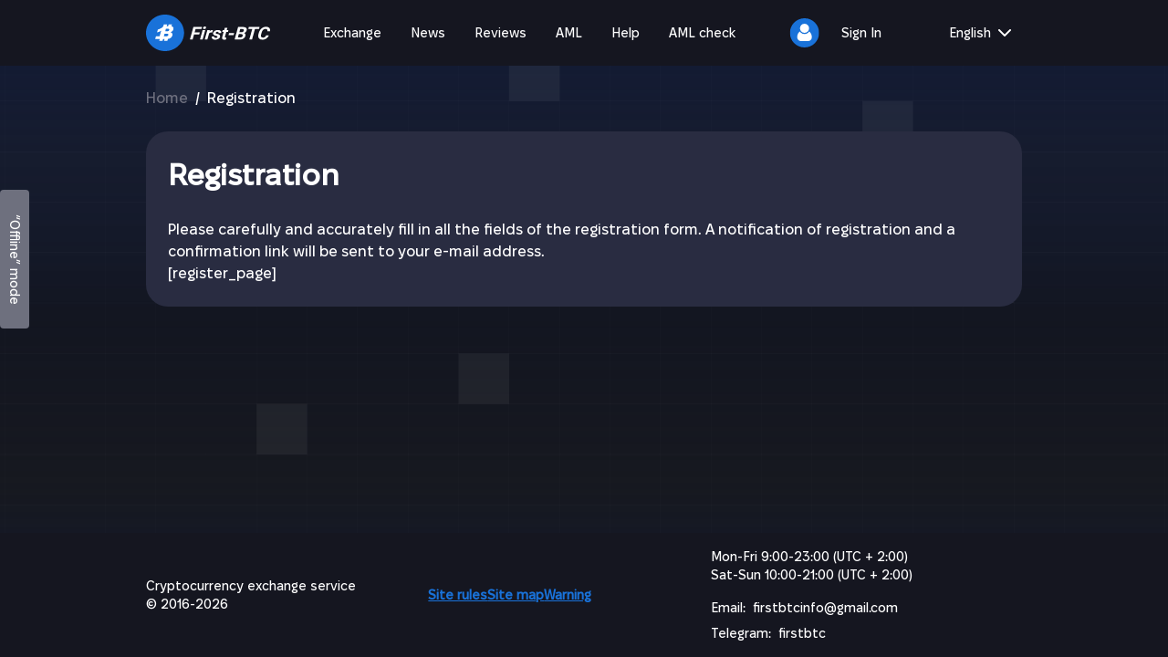

--- FILE ---
content_type: text/html; charset=utf-8
request_url: https://first-btc.io/en/register
body_size: 11621
content:
<!DOCTYPE html><html lang="en"><head><meta charSet="utf-8"/><meta name="viewport" content="width=device-width, initial-scale=1"/><link rel="stylesheet" href="/_next/static/css/7506d6d730d82cde.css" data-precedence="next"/><link rel="stylesheet" href="/_next/static/css/3d9a2b26fcb4dc05.css" data-precedence="next"/><link rel="preload" as="script" fetchPriority="low" href="/_next/static/chunks/webpack-323fed0d7b4c1787.js"/><script src="/_next/static/chunks/fd9d1056-8f125eda09357c6e.js" async=""></script><script src="/_next/static/chunks/2117-7233e12616b8c7d8.js" async=""></script><script src="/_next/static/chunks/main-app-5294d1645fe5526e.js" async=""></script><script src="/_next/static/chunks/aaea2bcf-ee72b170d1ba34e9.js" async=""></script><script src="/_next/static/chunks/0ac5ff52-b2c4e5033e822018.js" async=""></script><script src="/_next/static/chunks/fcb71314-cea796b524ced454.js" async=""></script><script src="/_next/static/chunks/5186-f24ddcae2741ca44.js" async=""></script><script src="/_next/static/chunks/3329-8a6a1534f37c9a05.js" async=""></script><script src="/_next/static/chunks/9351-315537158df995e1.js" async=""></script><script src="/_next/static/chunks/8698-ab9e52802b9af461.js" async=""></script><script src="/_next/static/chunks/1369-1c79bad0d286c975.js" async=""></script><script src="/_next/static/chunks/8236-ab539f5894924f5a.js" async=""></script><script src="/_next/static/chunks/1485-e7a2575c97ef223e.js" async=""></script><script src="/_next/static/chunks/5134-51f4fa520bd3b573.js" async=""></script><script src="/_next/static/chunks/694-73c1ed8654cb017b.js" async=""></script><script src="/_next/static/chunks/app/%5Blocale%5D/(main)/layout-de5b931139fdd9d1.js" async=""></script><script src="/_next/static/chunks/app/%5Blocale%5D/(main)/error-4526467fe60926ca.js" async=""></script><script src="/_next/static/chunks/app/%5Blocale%5D/(main)/not-found-09bf1d339795bc3f.js" async=""></script><script src="/_next/static/chunks/5784-c24a6f1cc6de2ba0.js" async=""></script><script src="/_next/static/chunks/7626-62bedbc6c4e26cba.js" async=""></script><script src="/_next/static/chunks/app/%5Blocale%5D/(main)/page-211b4fc5f480ca19.js" async=""></script><script src="/_next/static/chunks/1239-ebff526ce003800b.js" async=""></script><script src="/_next/static/chunks/app/%5Blocale%5D/layout-ed394b32c4663107.js" async=""></script><script src="/_next/static/chunks/app/%5Blocale%5D/(main)/(static-pages)/%5Bslug%5D/page-ce01576273b29b3e.js" async=""></script><script src="/_next/static/chunks/app/%5Blocale%5D/error-abf76e324ac8b373.js" async=""></script><title>First-BTC - Registration</title><meta name="description" content="Registration"/><meta name="robots" content="index, follow"/><meta name="googlebot" content="index, follow"/><link rel="canonical" href="https://first-btc.io/en/register"/><link rel="alternate" hrefLang="x-default" href="https://first-btc.io/register"/><link rel="alternate" hrefLang="en" href="https://first-btc.io/en/register"/><link rel="alternate" hrefLang="ru" href="https://first-btc.io/register"/><link rel="alternate" hrefLang="uk" href="https://first-btc.io/uk/register"/><link rel="alternate" hrefLang="kk" href="https://first-btc.io/kk/register"/><link rel="alternate" hrefLang="tr" href="https://first-btc.io/tr/register"/><meta property="og:title" content="First-BTC - Registration"/><meta property="og:description" content="Registration"/><meta property="og:url" content="https://first-btc.io"/><meta property="og:site_name" content="First-BTC"/><meta property="og:locale" content="en"/><meta property="og:type" content="website"/><meta name="twitter:card" content="summary_large_image"/><meta name="twitter:title" content="First-BTC - Registration"/><meta name="twitter:description" content="Registration"/><meta name="next-size-adjust"/><script src="/_next/static/chunks/polyfills-42372ed130431b0a.js" noModule=""></script><style data-emotion="mui-global fik79u">html{-webkit-font-smoothing:antialiased;-moz-osx-font-smoothing:grayscale;box-sizing:border-box;-webkit-text-size-adjust:100%;}*,*::before,*::after{box-sizing:inherit;}strong,b{font-weight:700;}body{margin:0;color:#ffffff;font-weight:400;font-size:16px;line-height:24px;font-family:'__FixelVariableFonts_597ec6','__FixelVariableFonts_Fallback_597ec6';background-color:#151620;}@media print{body{background-color:#ffffff;}}body::backdrop{background-color:#151620;}html{height:100%;}body{display:-webkit-box;display:-webkit-flex;display:-ms-flexbox;display:flex;-webkit-flex-direction:column;-ms-flex-direction:column;flex-direction:column;height:inherit;background-color:#1E1E1E;background-image:url("/images/main-background.svg");-webkit-background-size:contain;background-size:contain;-webkit-background-position:center;background-position:center;background-attachment:fixed;}main{display:-webkit-box;display:-webkit-flex;display:-ms-flexbox;display:flex;-webkit-flex-direction:column;-ms-flex-direction:column;flex-direction:column;-webkit-flex:1;-ms-flex:1;flex:1;}.toast{background-color:transparent;padding:0;max-width:500px;}.toast>div{margin:0;}</style><style data-emotion="mui 19ixh3y 2a4af rcvscq cauxvx kajyu3 yjpbsj 1nkabwn 190l14o 13lqahz hktlro 13bzz8 oe86s8 53vws4 csffzd 152y4ky oo6opp 0 1npii3n 1evl8jo 1kurogp 1id57cb mylvsl k008qs 1xepr3x r8q3k8 14yoxd yakbqh 1tttjo4 1j3wr9w 51eq8m 12kibgn 8oqjga 9e3ksj 1nd5pgh 1tx8npx 1vwzk3q 1orv6po d2r4ky j7qwjs 17o6xwu 1lpv9rt 16gndy7 1kdjecg 121th9p 165jtox kgaz8t pvzsx7 12bc9tk 1ov46kg 18zsr3k 182mg0l 365tas 1msk10x a43yc8">.mui-19ixh3y{display:-webkit-box;display:-webkit-flex;display:-ms-flexbox;display:flex;-webkit-flex-direction:column;-ms-flex-direction:column;flex-direction:column;width:100%;box-sizing:border-box;-webkit-flex-shrink:0;-ms-flex-negative:0;flex-shrink:0;position:fixed;z-index:1100;top:0;left:auto;right:0;--AppBar-background:#216DD6;--AppBar-color:#202130;background-color:var(--AppBar-background);color:var(--AppBar-color);background-color:transparent;border:none;}@media print{.mui-19ixh3y{position:absolute;}}.mui-2a4af{background-color:#292C41;color:#ffffff;-webkit-transition:box-shadow 300ms cubic-bezier(0.4, 0, 0.2, 1) 0ms;transition:box-shadow 300ms cubic-bezier(0.4, 0, 0.2, 1) 0ms;box-shadow:var(--Paper-shadow);background-image:var(--Paper-overlay);width:inherit;min-height:inherit;border-radius:24px;display:-webkit-box;display:-webkit-flex;display:-ms-flexbox;display:flex;-webkit-flex-direction:column;-ms-flex-direction:column;flex-direction:column;width:100%;box-sizing:border-box;-webkit-flex-shrink:0;-ms-flex-negative:0;flex-shrink:0;position:fixed;z-index:1100;top:0;left:auto;right:0;--AppBar-background:#216DD6;--AppBar-color:#202130;background-color:var(--AppBar-background);color:var(--AppBar-color);background-color:transparent;border:none;}.mui-2a4af.MuiPaperMenu{background-color:#202130;border-radius:16px;border:1px solid;border-color:#3E4154;}@media print{.mui-2a4af{position:absolute;}}.mui-rcvscq{position:relative;display:-webkit-box;display:-webkit-flex;display:-ms-flexbox;display:flex;-webkit-align-items:center;-webkit-box-align:center;-ms-flex-align:center;align-items:center;padding-left:16px;padding-right:16px;padding:0;min-height:72px;}@media (min-width:400px){.mui-rcvscq{padding-left:24px;padding-right:24px;}}@media (min-width: 576px){.mui-rcvscq{padding:0;}}@media (min-width: 400px){.mui-rcvscq{padding:0;}}.mui-cauxvx{background-color:#292C41;color:#ffffff;-webkit-transition:box-shadow 300ms cubic-bezier(0.4, 0, 0.2, 1) 0ms;transition:box-shadow 300ms cubic-bezier(0.4, 0, 0.2, 1) 0ms;border-radius:4px;box-shadow:var(--Paper-shadow);background-image:var(--Paper-overlay);width:inherit;min-height:inherit;border-radius:24px;display:-webkit-box;display:-webkit-flex;display:-ms-flexbox;display:flex;-webkit-align-items:center;-webkit-box-align:center;-ms-flex-align:center;align-items:center;border:none;border-radius:0;background-color:#151620;box-shadow:none;width:100%;}.mui-cauxvx.MuiPaperMenu{background-color:#202130;border-radius:16px;border:1px solid;border-color:#3E4154;}.mui-kajyu3{width:100%;margin-left:auto;box-sizing:border-box;margin-right:auto;padding-left:16px;padding-right:16px;}@media (min-width:400px){.mui-kajyu3{padding-left:24px;padding-right:24px;}}@media (min-width:1008px){.mui-kajyu3{max-width:1008px;}}@media (min-width:0px){.mui-kajyu3{display:none;}}@media (min-width:1008px){.mui-kajyu3{display:-webkit-box;display:-webkit-flex;display:-ms-flexbox;display:flex;}}.mui-yjpbsj{display:-webkit-box;display:-webkit-flex;display:-ms-flexbox;display:flex;-webkit-flex-direction:row;-ms-flex-direction:row;flex-direction:row;-webkit-align-items:center;-webkit-box-align:center;-ms-flex-align:center;align-items:center;-webkit-box-pack:justify;-webkit-justify-content:space-between;justify-content:space-between;-webkit-flex:1;-ms-flex:1;flex:1;}.mui-yjpbsj>:not(style):not(style){margin:0;}.mui-yjpbsj>:not(style)~:not(style){margin-left:8px;}.mui-1nkabwn{-webkit-text-decoration:none;text-decoration:none;text-underline-offset:8px;display:-webkit-box;display:-webkit-flex;display:-ms-flexbox;display:flex;-webkit-align-items:center;-webkit-box-align:center;-ms-flex-align:center;align-items:center;cursor:pointer;color:#ffffff;}.mui-190l14o{margin:0;font:inherit;line-height:inherit;letter-spacing:inherit;color:#ffffff;-webkit-text-decoration:none;text-decoration:none;text-underline-offset:8px;display:-webkit-box;display:-webkit-flex;display:-ms-flexbox;display:flex;-webkit-align-items:center;-webkit-box-align:center;-ms-flex-align:center;align-items:center;cursor:pointer;color:#ffffff;}.mui-13lqahz{display:-webkit-box;display:-webkit-flex;display:-ms-flexbox;display:flex;-webkit-flex-direction:row;-ms-flex-direction:row;flex-direction:row;-webkit-align-items:center;-webkit-box-align:center;-ms-flex-align:center;align-items:center;white-space:nowrap;}.mui-hktlro{font-family:'__FixelVariableFonts_597ec6','__FixelVariableFonts_Fallback_597ec6';font-weight:500;font-size:0.875rem;line-height:1.75;text-transform:uppercase;min-width:64px;padding:6px 16px;border:0;border-radius:4px;-webkit-transition:background-color 250ms cubic-bezier(0.4, 0, 0.2, 1) 0ms,box-shadow 250ms cubic-bezier(0.4, 0, 0.2, 1) 0ms,border-color 250ms cubic-bezier(0.4, 0, 0.2, 1) 0ms,color 250ms cubic-bezier(0.4, 0, 0.2, 1) 0ms;transition:background-color 250ms cubic-bezier(0.4, 0, 0.2, 1) 0ms,box-shadow 250ms cubic-bezier(0.4, 0, 0.2, 1) 0ms,border-color 250ms cubic-bezier(0.4, 0, 0.2, 1) 0ms,color 250ms cubic-bezier(0.4, 0, 0.2, 1) 0ms;padding:6px 8px;color:var(--variant-textColor);background-color:var(--variant-textBg);--variant-textColor:#216DD6;--variant-outlinedColor:#216DD6;--variant-outlinedBorder:rgba(33, 109, 214, 0.5);--variant-containedColor:#202130;--variant-containedBg:#216DD6;box-shadow:none;min-width:0;text-transform:none;font-size:16px;line-height:24px;font-weight:500;border-radius:16px;color:#ffffff;padding:8px 16px;border-radius:12px;font-size:14px;line-height:20px;}.mui-hktlro:hover{-webkit-text-decoration:none;text-decoration:none;}.mui-hktlro.Mui-disabled{color:#ffffff4d;}@media (hover: hover){.mui-hktlro:hover{--variant-containedBg:rgb(23, 76, 149);--variant-textBg:rgba(33, 109, 214, 0.04);--variant-outlinedBorder:#216DD6;--variant-outlinedBg:rgba(33, 109, 214, 0.04);}}.mui-hktlro:hover{box-shadow:none;}.mui-hktlro.Mui-focusVisible{box-shadow:none;}.mui-hktlro:active{box-shadow:none;}.mui-hktlro.Mui-disabled{box-shadow:none;}.mui-hktlro.MuiButtonMenu-active{background-color:#216DD6;}.mui-hktlro.MuiButtonMenu-open{background-color:#216DD6;}.mui-hktlro.MuiButtonMenu-open .MuiButton-endIcon>svg{-webkit-transform:rotate(180deg);-moz-transform:rotate(180deg);-ms-transform:rotate(180deg);transform:rotate(180deg);}.mui-hktlro:hover{background-color:#216DD6;}.mui-13bzz8{display:-webkit-inline-box;display:-webkit-inline-flex;display:-ms-inline-flexbox;display:inline-flex;-webkit-align-items:center;-webkit-box-align:center;-ms-flex-align:center;align-items:center;-webkit-box-pack:center;-ms-flex-pack:center;-webkit-justify-content:center;justify-content:center;position:relative;box-sizing:border-box;-webkit-tap-highlight-color:transparent;background-color:transparent;outline:0;border:0;margin:0;border-radius:0;padding:0;cursor:pointer;-webkit-user-select:none;-moz-user-select:none;-ms-user-select:none;user-select:none;vertical-align:middle;-moz-appearance:none;-webkit-appearance:none;-webkit-text-decoration:none;text-decoration:none;color:inherit;font-family:'__FixelVariableFonts_597ec6','__FixelVariableFonts_Fallback_597ec6';font-weight:500;font-size:0.875rem;line-height:1.75;text-transform:uppercase;min-width:64px;padding:6px 16px;border:0;border-radius:4px;-webkit-transition:background-color 250ms cubic-bezier(0.4, 0, 0.2, 1) 0ms,box-shadow 250ms cubic-bezier(0.4, 0, 0.2, 1) 0ms,border-color 250ms cubic-bezier(0.4, 0, 0.2, 1) 0ms,color 250ms cubic-bezier(0.4, 0, 0.2, 1) 0ms;transition:background-color 250ms cubic-bezier(0.4, 0, 0.2, 1) 0ms,box-shadow 250ms cubic-bezier(0.4, 0, 0.2, 1) 0ms,border-color 250ms cubic-bezier(0.4, 0, 0.2, 1) 0ms,color 250ms cubic-bezier(0.4, 0, 0.2, 1) 0ms;padding:6px 8px;color:var(--variant-textColor);background-color:var(--variant-textBg);--variant-textColor:#216DD6;--variant-outlinedColor:#216DD6;--variant-outlinedBorder:rgba(33, 109, 214, 0.5);--variant-containedColor:#202130;--variant-containedBg:#216DD6;box-shadow:none;min-width:0;text-transform:none;font-size:16px;line-height:24px;font-weight:500;border-radius:16px;color:#ffffff;padding:8px 16px;border-radius:12px;font-size:14px;line-height:20px;}.mui-13bzz8::-moz-focus-inner{border-style:none;}.mui-13bzz8.Mui-disabled{pointer-events:none;cursor:default;}@media print{.mui-13bzz8{-webkit-print-color-adjust:exact;color-adjust:exact;}}.mui-13bzz8:hover{-webkit-text-decoration:none;text-decoration:none;}.mui-13bzz8.Mui-disabled{color:#ffffff4d;}@media (hover: hover){.mui-13bzz8:hover{--variant-containedBg:rgb(23, 76, 149);--variant-textBg:rgba(33, 109, 214, 0.04);--variant-outlinedBorder:#216DD6;--variant-outlinedBg:rgba(33, 109, 214, 0.04);}}.mui-13bzz8:hover{box-shadow:none;}.mui-13bzz8.Mui-focusVisible{box-shadow:none;}.mui-13bzz8:active{box-shadow:none;}.mui-13bzz8.Mui-disabled{box-shadow:none;}.mui-13bzz8.MuiButtonMenu-active{background-color:#216DD6;}.mui-13bzz8.MuiButtonMenu-open{background-color:#216DD6;}.mui-13bzz8.MuiButtonMenu-open .MuiButton-endIcon>svg{-webkit-transform:rotate(180deg);-moz-transform:rotate(180deg);-ms-transform:rotate(180deg);transform:rotate(180deg);}.mui-13bzz8:hover{background-color:#216DD6;}.mui-oe86s8{-webkit-text-decoration:none;text-decoration:none;text-underline-offset:8px;display:-webkit-box;display:-webkit-flex;display:-ms-flexbox;display:flex;-webkit-align-items:center;-webkit-box-align:center;-ms-flex-align:center;align-items:center;cursor:pointer;color:#ffffff;display:-webkit-inline-box;display:-webkit-inline-flex;display:-ms-inline-flexbox;display:inline-flex;-webkit-align-items:center;-webkit-box-align:center;-ms-flex-align:center;align-items:center;-webkit-box-pack:center;-ms-flex-pack:center;-webkit-justify-content:center;justify-content:center;position:relative;box-sizing:border-box;-webkit-tap-highlight-color:transparent;background-color:transparent;outline:0;border:0;margin:0;border-radius:0;padding:0;cursor:pointer;-webkit-user-select:none;-moz-user-select:none;-ms-user-select:none;user-select:none;vertical-align:middle;-moz-appearance:none;-webkit-appearance:none;-webkit-text-decoration:none;text-decoration:none;color:inherit;font-family:'__FixelVariableFonts_597ec6','__FixelVariableFonts_Fallback_597ec6';font-weight:500;font-size:0.875rem;line-height:1.75;text-transform:uppercase;min-width:64px;padding:6px 16px;border:0;border-radius:4px;-webkit-transition:background-color 250ms cubic-bezier(0.4, 0, 0.2, 1) 0ms,box-shadow 250ms cubic-bezier(0.4, 0, 0.2, 1) 0ms,border-color 250ms cubic-bezier(0.4, 0, 0.2, 1) 0ms,color 250ms cubic-bezier(0.4, 0, 0.2, 1) 0ms;transition:background-color 250ms cubic-bezier(0.4, 0, 0.2, 1) 0ms,box-shadow 250ms cubic-bezier(0.4, 0, 0.2, 1) 0ms,border-color 250ms cubic-bezier(0.4, 0, 0.2, 1) 0ms,color 250ms cubic-bezier(0.4, 0, 0.2, 1) 0ms;padding:6px 8px;color:var(--variant-textColor);background-color:var(--variant-textBg);--variant-textColor:#216DD6;--variant-outlinedColor:#216DD6;--variant-outlinedBorder:rgba(33, 109, 214, 0.5);--variant-containedColor:#202130;--variant-containedBg:#216DD6;box-shadow:none;min-width:0;text-transform:none;font-size:16px;line-height:24px;font-weight:500;border-radius:16px;color:#ffffff;padding:8px 16px;border-radius:12px;font-size:14px;line-height:20px;}.mui-oe86s8::-moz-focus-inner{border-style:none;}.mui-oe86s8.Mui-disabled{pointer-events:none;cursor:default;}@media print{.mui-oe86s8{-webkit-print-color-adjust:exact;color-adjust:exact;}}.mui-oe86s8:hover{-webkit-text-decoration:none;text-decoration:none;}.mui-oe86s8.Mui-disabled{color:#ffffff4d;}@media (hover: hover){.mui-oe86s8:hover{--variant-containedBg:rgb(23, 76, 149);--variant-textBg:rgba(33, 109, 214, 0.04);--variant-outlinedBorder:#216DD6;--variant-outlinedBg:rgba(33, 109, 214, 0.04);}}.mui-oe86s8:hover{box-shadow:none;}.mui-oe86s8.Mui-focusVisible{box-shadow:none;}.mui-oe86s8:active{box-shadow:none;}.mui-oe86s8.Mui-disabled{box-shadow:none;}.mui-oe86s8.MuiButtonMenu-active{background-color:#216DD6;}.mui-oe86s8.MuiButtonMenu-open{background-color:#216DD6;}.mui-oe86s8.MuiButtonMenu-open .MuiButton-endIcon>svg{-webkit-transform:rotate(180deg);-moz-transform:rotate(180deg);-ms-transform:rotate(180deg);transform:rotate(180deg);}.mui-oe86s8:hover{background-color:#216DD6;}.mui-53vws4{margin:0;font:inherit;line-height:inherit;letter-spacing:inherit;color:#ffffff;-webkit-text-decoration:none;text-decoration:none;text-underline-offset:8px;display:-webkit-box;display:-webkit-flex;display:-ms-flexbox;display:flex;-webkit-align-items:center;-webkit-box-align:center;-ms-flex-align:center;align-items:center;cursor:pointer;color:#ffffff;display:-webkit-inline-box;display:-webkit-inline-flex;display:-ms-inline-flexbox;display:inline-flex;-webkit-align-items:center;-webkit-box-align:center;-ms-flex-align:center;align-items:center;-webkit-box-pack:center;-ms-flex-pack:center;-webkit-justify-content:center;justify-content:center;position:relative;box-sizing:border-box;-webkit-tap-highlight-color:transparent;background-color:transparent;outline:0;border:0;margin:0;border-radius:0;padding:0;cursor:pointer;-webkit-user-select:none;-moz-user-select:none;-ms-user-select:none;user-select:none;vertical-align:middle;-moz-appearance:none;-webkit-appearance:none;-webkit-text-decoration:none;text-decoration:none;color:inherit;font-family:'__FixelVariableFonts_597ec6','__FixelVariableFonts_Fallback_597ec6';font-weight:500;font-size:0.875rem;line-height:1.75;text-transform:uppercase;min-width:64px;padding:6px 16px;border:0;border-radius:4px;-webkit-transition:background-color 250ms cubic-bezier(0.4, 0, 0.2, 1) 0ms,box-shadow 250ms cubic-bezier(0.4, 0, 0.2, 1) 0ms,border-color 250ms cubic-bezier(0.4, 0, 0.2, 1) 0ms,color 250ms cubic-bezier(0.4, 0, 0.2, 1) 0ms;transition:background-color 250ms cubic-bezier(0.4, 0, 0.2, 1) 0ms,box-shadow 250ms cubic-bezier(0.4, 0, 0.2, 1) 0ms,border-color 250ms cubic-bezier(0.4, 0, 0.2, 1) 0ms,color 250ms cubic-bezier(0.4, 0, 0.2, 1) 0ms;padding:6px 8px;color:var(--variant-textColor);background-color:var(--variant-textBg);--variant-textColor:#216DD6;--variant-outlinedColor:#216DD6;--variant-outlinedBorder:rgba(33, 109, 214, 0.5);--variant-containedColor:#202130;--variant-containedBg:#216DD6;box-shadow:none;min-width:0;text-transform:none;font-size:16px;line-height:24px;font-weight:500;border-radius:16px;color:#ffffff;padding:8px 16px;border-radius:12px;font-size:14px;line-height:20px;}.mui-53vws4::-moz-focus-inner{border-style:none;}.mui-53vws4.Mui-disabled{pointer-events:none;cursor:default;}@media print{.mui-53vws4{-webkit-print-color-adjust:exact;color-adjust:exact;}}.mui-53vws4:hover{-webkit-text-decoration:none;text-decoration:none;}.mui-53vws4.Mui-disabled{color:#ffffff4d;}@media (hover: hover){.mui-53vws4:hover{--variant-containedBg:rgb(23, 76, 149);--variant-textBg:rgba(33, 109, 214, 0.04);--variant-outlinedBorder:#216DD6;--variant-outlinedBg:rgba(33, 109, 214, 0.04);}}.mui-53vws4:hover{box-shadow:none;}.mui-53vws4.Mui-focusVisible{box-shadow:none;}.mui-53vws4:active{box-shadow:none;}.mui-53vws4.Mui-disabled{box-shadow:none;}.mui-53vws4.MuiButtonMenu-active{background-color:#216DD6;}.mui-53vws4.MuiButtonMenu-open{background-color:#216DD6;}.mui-53vws4.MuiButtonMenu-open .MuiButton-endIcon>svg{-webkit-transform:rotate(180deg);-moz-transform:rotate(180deg);-ms-transform:rotate(180deg);transform:rotate(180deg);}.mui-53vws4:hover{background-color:#216DD6;}.mui-csffzd{display:-webkit-box;display:-webkit-flex;display:-ms-flexbox;display:flex;-webkit-flex-direction:row;-ms-flex-direction:row;flex-direction:row;-webkit-align-items:center;-webkit-box-align:center;-ms-flex-align:center;align-items:center;}.mui-csffzd>:not(style):not(style){margin:0;}.mui-csffzd>:not(style)~:not(style){margin-left:8px;}.mui-152y4ky{font-family:'__FixelVariableFonts_597ec6','__FixelVariableFonts_Fallback_597ec6';font-weight:500;font-size:0.875rem;line-height:1.75;text-transform:uppercase;min-width:64px;padding:6px 16px;border:0;border-radius:4px;-webkit-transition:background-color 250ms cubic-bezier(0.4, 0, 0.2, 1) 0ms,box-shadow 250ms cubic-bezier(0.4, 0, 0.2, 1) 0ms,border-color 250ms cubic-bezier(0.4, 0, 0.2, 1) 0ms,color 250ms cubic-bezier(0.4, 0, 0.2, 1) 0ms;transition:background-color 250ms cubic-bezier(0.4, 0, 0.2, 1) 0ms,box-shadow 250ms cubic-bezier(0.4, 0, 0.2, 1) 0ms,border-color 250ms cubic-bezier(0.4, 0, 0.2, 1) 0ms,color 250ms cubic-bezier(0.4, 0, 0.2, 1) 0ms;padding:6px 8px;color:var(--variant-textColor);background-color:var(--variant-textBg);--variant-textColor:#216DD6;--variant-outlinedColor:#216DD6;--variant-outlinedBorder:rgba(33, 109, 214, 0.5);--variant-containedColor:#202130;--variant-containedBg:#216DD6;box-shadow:none;min-width:0;text-transform:none;font-size:16px;line-height:24px;font-weight:500;border-radius:16px;color:#ffffff;padding:8px 16px;border-radius:12px;font-size:14px;line-height:20px;-webkit-box-pack:start;-ms-flex-pack:start;-webkit-justify-content:start;justify-content:start;}.mui-152y4ky:hover{-webkit-text-decoration:none;text-decoration:none;}.mui-152y4ky.Mui-disabled{color:#ffffff4d;}@media (hover: hover){.mui-152y4ky:hover{--variant-containedBg:rgb(23, 76, 149);--variant-textBg:rgba(33, 109, 214, 0.04);--variant-outlinedBorder:#216DD6;--variant-outlinedBg:rgba(33, 109, 214, 0.04);}}.mui-152y4ky:hover{box-shadow:none;}.mui-152y4ky.Mui-focusVisible{box-shadow:none;}.mui-152y4ky:active{box-shadow:none;}.mui-152y4ky.Mui-disabled{box-shadow:none;}.mui-152y4ky.MuiButtonMenu-active{background-color:#216DD6;}.mui-152y4ky.MuiButtonMenu-open{background-color:#216DD6;}.mui-152y4ky.MuiButtonMenu-open .MuiButton-endIcon>svg{-webkit-transform:rotate(180deg);-moz-transform:rotate(180deg);-ms-transform:rotate(180deg);transform:rotate(180deg);}.mui-152y4ky:hover{background-color:#216DD6;}.mui-oo6opp{display:-webkit-inline-box;display:-webkit-inline-flex;display:-ms-inline-flexbox;display:inline-flex;-webkit-align-items:center;-webkit-box-align:center;-ms-flex-align:center;align-items:center;-webkit-box-pack:center;-ms-flex-pack:center;-webkit-justify-content:center;justify-content:center;position:relative;box-sizing:border-box;-webkit-tap-highlight-color:transparent;background-color:transparent;outline:0;border:0;margin:0;border-radius:0;padding:0;cursor:pointer;-webkit-user-select:none;-moz-user-select:none;-ms-user-select:none;user-select:none;vertical-align:middle;-moz-appearance:none;-webkit-appearance:none;-webkit-text-decoration:none;text-decoration:none;color:inherit;font-family:'__FixelVariableFonts_597ec6','__FixelVariableFonts_Fallback_597ec6';font-weight:500;font-size:0.875rem;line-height:1.75;text-transform:uppercase;min-width:64px;padding:6px 16px;border:0;border-radius:4px;-webkit-transition:background-color 250ms cubic-bezier(0.4, 0, 0.2, 1) 0ms,box-shadow 250ms cubic-bezier(0.4, 0, 0.2, 1) 0ms,border-color 250ms cubic-bezier(0.4, 0, 0.2, 1) 0ms,color 250ms cubic-bezier(0.4, 0, 0.2, 1) 0ms;transition:background-color 250ms cubic-bezier(0.4, 0, 0.2, 1) 0ms,box-shadow 250ms cubic-bezier(0.4, 0, 0.2, 1) 0ms,border-color 250ms cubic-bezier(0.4, 0, 0.2, 1) 0ms,color 250ms cubic-bezier(0.4, 0, 0.2, 1) 0ms;padding:6px 8px;color:var(--variant-textColor);background-color:var(--variant-textBg);--variant-textColor:#216DD6;--variant-outlinedColor:#216DD6;--variant-outlinedBorder:rgba(33, 109, 214, 0.5);--variant-containedColor:#202130;--variant-containedBg:#216DD6;box-shadow:none;min-width:0;text-transform:none;font-size:16px;line-height:24px;font-weight:500;border-radius:16px;color:#ffffff;padding:8px 16px;border-radius:12px;font-size:14px;line-height:20px;-webkit-box-pack:start;-ms-flex-pack:start;-webkit-justify-content:start;justify-content:start;}.mui-oo6opp::-moz-focus-inner{border-style:none;}.mui-oo6opp.Mui-disabled{pointer-events:none;cursor:default;}@media print{.mui-oo6opp{-webkit-print-color-adjust:exact;color-adjust:exact;}}.mui-oo6opp:hover{-webkit-text-decoration:none;text-decoration:none;}.mui-oo6opp.Mui-disabled{color:#ffffff4d;}@media (hover: hover){.mui-oo6opp:hover{--variant-containedBg:rgb(23, 76, 149);--variant-textBg:rgba(33, 109, 214, 0.04);--variant-outlinedBorder:#216DD6;--variant-outlinedBg:rgba(33, 109, 214, 0.04);}}.mui-oo6opp:hover{box-shadow:none;}.mui-oo6opp.Mui-focusVisible{box-shadow:none;}.mui-oo6opp:active{box-shadow:none;}.mui-oo6opp.Mui-disabled{box-shadow:none;}.mui-oo6opp.MuiButtonMenu-active{background-color:#216DD6;}.mui-oo6opp.MuiButtonMenu-open{background-color:#216DD6;}.mui-oo6opp.MuiButtonMenu-open .MuiButton-endIcon>svg{-webkit-transform:rotate(180deg);-moz-transform:rotate(180deg);-ms-transform:rotate(180deg);transform:rotate(180deg);}.mui-oo6opp:hover{background-color:#216DD6;}.mui-1npii3n{display:inherit;margin-right:-4px;margin-left:8px;}.mui-1npii3n>*:nth-of-type(1){font-size:20px;}.mui-1evl8jo{margin-top:-6px!important;padding-top:24px;box-shadow:0px 0px 10px 2px #0000001A;z-index:1200;}.mui-1kurogp{display:-webkit-box;display:-webkit-flex;display:-ms-flexbox;display:flex;-webkit-flex-direction:row;-ms-flex-direction:row;flex-direction:row;-webkit-align-items:center;-webkit-box-align:center;-ms-flex-align:center;align-items:center;-webkit-box-pack:justify;-webkit-justify-content:space-between;justify-content:space-between;width:100%;background-color:#151620;padding-top:2px;padding-bottom:2px;min-height:67px;}@media (min-width:0px){.mui-1kurogp{display:-webkit-box;display:-webkit-flex;display:-ms-flexbox;display:flex;}}@media (min-width:1008px){.mui-1kurogp{display:none;}}.mui-1id57cb{-webkit-text-decoration:none;text-decoration:none;text-underline-offset:8px;display:-webkit-box;display:-webkit-flex;display:-ms-flexbox;display:flex;-webkit-align-items:center;-webkit-box-align:center;-ms-flex-align:center;align-items:center;cursor:pointer;color:#ffffff;padding-left:16px;}.mui-mylvsl{margin:0;font:inherit;line-height:inherit;letter-spacing:inherit;color:#ffffff;-webkit-text-decoration:none;text-decoration:none;text-underline-offset:8px;display:-webkit-box;display:-webkit-flex;display:-ms-flexbox;display:flex;-webkit-align-items:center;-webkit-box-align:center;-ms-flex-align:center;align-items:center;cursor:pointer;color:#ffffff;padding-left:16px;}.mui-k008qs{display:-webkit-box;display:-webkit-flex;display:-ms-flexbox;display:flex;}.mui-1xepr3x{text-align:center;-webkit-flex:0 0 auto;-ms-flex:0 0 auto;flex:0 0 auto;font-size:1.5rem;padding:8px;border-radius:50%;color:rgba(0, 0, 0, 0.54);-webkit-transition:background-color 150ms cubic-bezier(0.4, 0, 0.2, 1) 0ms;transition:background-color 150ms cubic-bezier(0.4, 0, 0.2, 1) 0ms;--IconButton-hoverBg:rgba(0, 0, 0, 0.04);}.mui-1xepr3x:hover{background-color:var(--IconButton-hoverBg);}@media (hover: none){.mui-1xepr3x:hover{background-color:transparent;}}.mui-1xepr3x.Mui-disabled{background-color:transparent;color:#ffffff4d;}.mui-r8q3k8{display:-webkit-inline-box;display:-webkit-inline-flex;display:-ms-inline-flexbox;display:inline-flex;-webkit-align-items:center;-webkit-box-align:center;-ms-flex-align:center;align-items:center;-webkit-box-pack:center;-ms-flex-pack:center;-webkit-justify-content:center;justify-content:center;position:relative;box-sizing:border-box;-webkit-tap-highlight-color:transparent;background-color:transparent;outline:0;border:0;margin:0;border-radius:0;padding:0;cursor:pointer;-webkit-user-select:none;-moz-user-select:none;-ms-user-select:none;user-select:none;vertical-align:middle;-moz-appearance:none;-webkit-appearance:none;-webkit-text-decoration:none;text-decoration:none;color:inherit;text-align:center;-webkit-flex:0 0 auto;-ms-flex:0 0 auto;flex:0 0 auto;font-size:1.5rem;padding:8px;border-radius:50%;color:rgba(0, 0, 0, 0.54);-webkit-transition:background-color 150ms cubic-bezier(0.4, 0, 0.2, 1) 0ms;transition:background-color 150ms cubic-bezier(0.4, 0, 0.2, 1) 0ms;--IconButton-hoverBg:rgba(0, 0, 0, 0.04);}.mui-r8q3k8::-moz-focus-inner{border-style:none;}.mui-r8q3k8.Mui-disabled{pointer-events:none;cursor:default;}@media print{.mui-r8q3k8{-webkit-print-color-adjust:exact;color-adjust:exact;}}.mui-r8q3k8:hover{background-color:var(--IconButton-hoverBg);}@media (hover: none){.mui-r8q3k8:hover{background-color:transparent;}}.mui-r8q3k8.Mui-disabled{background-color:transparent;color:#ffffff4d;}.mui-14yoxd{z-index:1200;}.mui-yakbqh{width:100%;margin-left:auto;box-sizing:border-box;margin-right:auto;padding-left:16px;padding-right:16px;}@media (min-width:400px){.mui-yakbqh{padding-left:24px;padding-right:24px;}}@media (min-width:1008px){.mui-yakbqh{max-width:1008px;}}@media (min-width:0px){.mui-yakbqh{padding-bottom:32px;}}@media (min-width:400px){.mui-yakbqh{padding-bottom:48px;}}.mui-1tttjo4{color:#ffffff;margin-top:24px;margin-bottom:24px;}.mui-1j3wr9w{margin:0;font-weight:400;font-size:16px;line-height:24px;font-family:'__FixelVariableFonts_597ec6','__FixelVariableFonts_Fallback_597ec6';color:#A6A6AC;color:#ffffff;margin-top:24px;margin-bottom:24px;}.mui-51eq8m{display:-webkit-box;display:-webkit-flex;display:-ms-flexbox;display:flex;-webkit-box-flex-wrap:wrap;-webkit-flex-wrap:wrap;-ms-flex-wrap:wrap;flex-wrap:wrap;-webkit-align-items:center;-webkit-box-align:center;-ms-flex-align:center;align-items:center;padding:0;margin:0;list-style:none;}.mui-12kibgn{-webkit-text-decoration:none;text-decoration:none;text-underline-offset:8px;display:-webkit-box;display:-webkit-flex;display:-ms-flexbox;display:flex;-webkit-align-items:center;-webkit-box-align:center;-ms-flex-align:center;align-items:center;cursor:pointer;color:#6E707E;}.mui-8oqjga{margin:0;font:inherit;line-height:inherit;letter-spacing:inherit;color:#6E707E;-webkit-text-decoration:none;text-decoration:none;text-underline-offset:8px;display:-webkit-box;display:-webkit-flex;display:-ms-flexbox;display:flex;-webkit-align-items:center;-webkit-box-align:center;-ms-flex-align:center;align-items:center;cursor:pointer;color:#6E707E;}.mui-9e3ksj{margin:0;font-weight:400;font-size:16px;line-height:24px;font-family:'__FixelVariableFonts_597ec6','__FixelVariableFonts_Fallback_597ec6';display:-webkit-box;text-overflow:ellipsis;overflow:hidden;-webkit-line-clamp:1;-webkit-box-orient:vertical;word-break:break-word;}.mui-1nd5pgh{display:-webkit-box;display:-webkit-flex;display:-ms-flexbox;display:flex;-webkit-user-select:none;-moz-user-select:none;-ms-user-select:none;user-select:none;margin-left:8px;margin-right:8px;}.mui-1tx8npx{margin:0;font-weight:400;font-size:16px;line-height:24px;font-family:'__FixelVariableFonts_597ec6','__FixelVariableFonts_Fallback_597ec6';color:#ffffff;display:-webkit-box;text-overflow:ellipsis;overflow:hidden;-webkit-line-clamp:1;-webkit-box-orient:vertical;word-break:break-word;}.mui-1vwzk3q{background-color:#292C41;color:#ffffff;-webkit-transition:box-shadow 300ms cubic-bezier(0.4, 0, 0.2, 1) 0ms;transition:box-shadow 300ms cubic-bezier(0.4, 0, 0.2, 1) 0ms;border-radius:4px;box-shadow:var(--Paper-shadow);background-image:var(--Paper-overlay);width:inherit;min-height:inherit;border-radius:24px;}.mui-1vwzk3q.MuiPaperMenu{background-color:#202130;border-radius:16px;border:1px solid;border-color:#3E4154;}@media (min-width:0px){.mui-1vwzk3q{padding:16px;}}@media (min-width:600px){.mui-1vwzk3q{padding:24px;}}.mui-1orv6po{display:-webkit-box;display:-webkit-flex;display:-ms-flexbox;display:flex;-webkit-flex-direction:column;-ms-flex-direction:column;flex-direction:column;}.mui-1orv6po>:not(style):not(style){margin:0;}.mui-1orv6po>:not(style)~:not(style){margin-top:24px;}.mui-d2r4ky{margin:0;font-weight:700;font-size:32px;line-height:48px;font-family:'__FixelVariableFonts_597ec6','__FixelVariableFonts_Fallback_597ec6';}.mui-j7qwjs{display:-webkit-box;display:-webkit-flex;display:-ms-flexbox;display:flex;-webkit-flex-direction:column;-ms-flex-direction:column;flex-direction:column;}.mui-17o6xwu{margin:0;font-weight:400;font-size:16px;line-height:24px;font-family:'__FixelVariableFonts_597ec6','__FixelVariableFonts_Fallback_597ec6';}.mui-1lpv9rt{padding-top:16px;padding-bottom:16px;background-color:#151620;z-index:2;}.mui-16gndy7{width:100%;margin-left:auto;box-sizing:border-box;margin-right:auto;padding-left:16px;padding-right:16px;}@media (min-width:400px){.mui-16gndy7{padding-left:24px;padding-right:24px;}}@media (min-width:1008px){.mui-16gndy7{max-width:1008px;}}.mui-1kdjecg{--Grid-columns:12;--Grid-columnSpacing:40px;--Grid-rowSpacing:40px;-webkit-flex-direction:row;-ms-flex-direction:row;flex-direction:row;min-width:0;box-sizing:border-box;display:-webkit-box;display:-webkit-flex;display:-ms-flexbox;display:flex;-webkit-box-flex-wrap:wrap;-webkit-flex-wrap:wrap;-ms-flex-wrap:wrap;flex-wrap:wrap;gap:var(--Grid-rowSpacing) var(--Grid-columnSpacing);-webkit-align-items:center;-webkit-box-align:center;-ms-flex-align:center;align-items:center;}.mui-1kdjecg >*{--Grid-parent-columns:12;}.mui-1kdjecg >*{--Grid-parent-columnSpacing:40px;}@media (min-width:1008px){.mui-1kdjecg{--Grid-columnSpacing:16px;}.mui-1kdjecg >*{--Grid-parent-columnSpacing:16px;}}.mui-1kdjecg >*{--Grid-parent-rowSpacing:40px;}@media (min-width:1008px){.mui-1kdjecg{--Grid-rowSpacing:16px;}.mui-1kdjecg >*{--Grid-parent-rowSpacing:16px;}}.mui-121th9p{-webkit-box-flex:0;-webkit-flex-grow:0;-ms-flex-positive:0;flex-grow:0;-webkit-flex-basis:auto;-ms-flex-preferred-size:auto;flex-basis:auto;width:calc(100% * 12 / var(--Grid-parent-columns) - (var(--Grid-parent-columns) - 12) * (var(--Grid-parent-columnSpacing) / var(--Grid-parent-columns)));min-width:0;box-sizing:border-box;}@media (min-width:1008px){.mui-121th9p{-webkit-box-flex:0;-webkit-flex-grow:0;-ms-flex-positive:0;flex-grow:0;-webkit-flex-basis:auto;-ms-flex-preferred-size:auto;flex-basis:auto;width:calc(100% * 4 / var(--Grid-parent-columns) - (var(--Grid-parent-columns) - 4) * (var(--Grid-parent-columnSpacing) / var(--Grid-parent-columns)));}}.mui-165jtox{margin:0;font-weight:400;font-size:14px;line-height:20px;font-family:'__FixelVariableFonts_597ec6','__FixelVariableFonts_Fallback_597ec6';}.mui-kgaz8t{display:-webkit-box;display:-webkit-flex;display:-ms-flexbox;display:flex;-webkit-box-flex-wrap:wrap;-webkit-flex-wrap:wrap;-ms-flex-wrap:wrap;flex-wrap:wrap;gap:24px;}.mui-pvzsx7{-webkit-text-decoration:none;text-decoration:none;text-underline-offset:8px;display:-webkit-box;display:-webkit-flex;display:-ms-flexbox;display:flex;-webkit-align-items:center;-webkit-box-align:center;-ms-flex-align:center;align-items:center;cursor:pointer;color:#ffffff;color:#1972D9;-webkit-text-decoration:underline;text-decoration:underline;font-size:14px;font-weight:700;line-height:20px;}.mui-12bc9tk{margin:0;font:inherit;line-height:inherit;letter-spacing:inherit;color:#ffffff;-webkit-text-decoration:none;text-decoration:none;text-underline-offset:8px;display:-webkit-box;display:-webkit-flex;display:-ms-flexbox;display:flex;-webkit-align-items:center;-webkit-box-align:center;-ms-flex-align:center;align-items:center;cursor:pointer;color:#ffffff;color:#1972D9;-webkit-text-decoration:underline;text-decoration:underline;font-size:14px;font-weight:700;line-height:20px;}.mui-1ov46kg{display:-webkit-box;display:-webkit-flex;display:-ms-flexbox;display:flex;-webkit-flex-direction:column;-ms-flex-direction:column;flex-direction:column;}.mui-1ov46kg>:not(style):not(style){margin:0;}.mui-1ov46kg>:not(style)~:not(style){margin-top:16px;}.mui-18zsr3k{display:-webkit-box;display:-webkit-flex;display:-ms-flexbox;display:flex;-webkit-flex-direction:column;-ms-flex-direction:column;flex-direction:column;}.mui-18zsr3k>:not(style):not(style){margin:0;}.mui-18zsr3k>:not(style)~:not(style){margin-top:8px;}.mui-182mg0l{margin:0;font-weight:400;font-size:14px;line-height:20px;font-family:'__FixelVariableFonts_597ec6','__FixelVariableFonts_Fallback_597ec6';display:-webkit-inline-box;display:-webkit-inline-flex;display:-ms-inline-flexbox;display:inline-flex;}.mui-365tas{margin:0;font:inherit;line-height:inherit;letter-spacing:inherit;margin-left:8px;font-weight:500;color:#ffffff;-webkit-text-decoration:none;text-decoration:none;text-underline-offset:8px;display:-webkit-box;display:-webkit-flex;display:-ms-flexbox;display:flex;-webkit-align-items:center;-webkit-box-align:center;-ms-flex-align:center;align-items:center;cursor:pointer;color:#ffffff;}.mui-1msk10x{display:-webkit-box;display:-webkit-flex;display:-ms-flexbox;display:flex;-webkit-box-pack:center;-ms-flex-pack:center;-webkit-justify-content:center;justify-content:center;position:fixed;bottom:50%;left:0;z-index:10;-webkit-writing-mode:vertical-lr;-ms-writing-mode:tb;writing-mode:vertical-lr;border-radius:4px;color:#ffffff;background-color:#6E707E;}@media (min-width:0px){.mui-1msk10x{min-height:114px;padding:4px;}}@media (min-width:600px){.mui-1msk10x{min-height:152px;padding:8px;}}.mui-a43yc8{margin:0;font-weight:400;font-size:16px;line-height:24px;font-family:'__FixelVariableFonts_597ec6','__FixelVariableFonts_Fallback_597ec6';line-height:1.2;}@media (min-width:0px){.mui-a43yc8{font-size:12px;}}@media (min-width:600px){.mui-a43yc8{font-size:14px;}}</style></head><body><style>#nprogress{pointer-events:none}#nprogress .bar{background:#F89E16;position:fixed;z-index:1600;top: 0;left:0;width:100%;height:3px}#nprogress .peg{display:block;position:absolute;right:0;width:100px;height:100%;box-shadow:0 0 10px #F89E16,0 0 5px #F89E16;opacity:1;-webkit-transform:rotate(3deg) translate(0px,-4px);-ms-transform:rotate(3deg) translate(0px,-4px);transform:rotate(3deg) translate(0px,-4px)}#nprogress .spinner{display:block;position:fixed;z-index:1600;top: 15px;right:15px}#nprogress .spinner-icon{width:18px;height:18px;box-sizing:border-box;border:2px solid transparent;border-top-color:#F89E16;border-left-color:#F89E16;border-radius:50%;-webkit-animation:nprogress-spinner 400ms linear infinite;animation:nprogress-spinner 400ms linear infinite}.nprogress-custom-parent{overflow:hidden;position:relative}.nprogress-custom-parent #nprogress .bar,.nprogress-custom-parent #nprogress .spinner{position:absolute}@-webkit-keyframes nprogress-spinner{0%{-webkit-transform:rotate(0deg)}100%{-webkit-transform:rotate(360deg)}}@keyframes nprogress-spinner{0%{transform:rotate(0deg)}100%{transform:rotate(360deg)}}</style><header class="MuiPaper-root MuiPaper-elevation MuiPaper-elevation0 MuiAppBar-root MuiAppBar-colorPrimary MuiAppBar-positionFixed mui-fixed mui-2a4af" style="--Paper-shadow:none"><nav class="MuiToolbar-root MuiToolbar-gutters MuiToolbar-regular mui-rcvscq"><div class="MuiPaper-root MuiPaper-elevation MuiPaper-rounded MuiPaper-elevation0 mui-cauxvx" style="--Paper-shadow:none"><div class="MuiContainer-root MuiContainer-maxWidthLg mui-kajyu3"><div class="MuiStack-root mui-yjpbsj"><a class="MuiTypography-root MuiTypography-inherit MuiLink-root MuiLink-underlineNone mui-190l14o" href="/en"><svg xmlns="http://www.w3.org/2000/svg" width="136" height="40" fill="none" viewBox="0 0 136 40"><path fill="#1972D9" d="M20.855 39.996c11.517 0 20.854-8.954 20.854-19.998S32.372 0 20.855 0C9.337 0 0 8.953 0 19.998s9.337 19.998 20.855 19.998"></path><path fill="#fff" d="M28.76 20.569c-.33-.6-1.001-1.02-1.989-1.265.761-.231 1.387-.55 1.862-.947.716-.6 1.183-1.315 1.417-2.16.279-.998.128-1.836-.445-2.516-.377-.448-.942-.744-1.688-.896l.535-1.922h-3.648l-.505 1.8h-1.65l.504-1.808h-3.647s-.4 1.59-.505 1.807c-.679 1.395-1.613 1.807-2.39 2.205-.98.513-2.14 1.105-3.632 1.532l-.89 3.18q1.513-.41 2.563-.853c.693-.296 1.236-.68 2.027-1.156l-1.703 6.1h-4.032l-.89 3.18h4.975l-.498 1.792h3.648l.498-1.793h1.65l-.497 1.793h3.648l.55-1.98c.015 0 .022 0 .037-.008.8-.094 1.425-.253 1.862-.462a5.8 5.8 0 0 0 1.854-1.395c.52-.585.882-1.25 1.085-1.98.272-.897.227-1.648-.105-2.248m-6.903-5.023h2.02q1.038 0 1.364.347c.211.231.264.556.15.968-.12.448-.36.788-.7 1.02-.347.238-.874.354-1.59.354h-1.998zm.814 5.384q1.2.002 1.575.383c.249.253.317.593.196 1.012-.128.448-.384.81-.784 1.077-.015.007-.03.022-.045.029-.256.159-.784.238-1.085.238h-2.94l.762-2.739z"></path><path fill="#fff" d="M58.343 21.704h-5.698l-1.575 5.644H48.1l3.86-13.818h9.383l-.64 2.305h-6.415l-1.002 3.57h5.698z"></path><path fill="#fff" d="M62.029 27.348h-2.872l2.872-10.263H64.9zm.573-12.922q.171-.62.716-1.012c.361-.268.791-.398 1.281-.398s.837.13 1.055.398c.219.267.264.607.15 1.012-.112.419-.36.759-.723 1.026q-.552.4-1.273.398-.723.002-1.048-.398c-.226-.267-.271-.607-.158-1.026"></path><path fill="#fff" d="M72.55 19.651a8 8 0 0 0-1.01-.072q-1.627.002-2.419 1.055l-1.877 6.721h-2.856l2.871-10.27h2.699l-.264 1.222c.837-.94 1.764-1.417 2.781-1.417.317 0 .603.044.86.123z"></path><path fill="#fff" d="M78.369 24.515c.09-.332-.008-.6-.302-.795q-.438-.293-1.522-.52c-2.404-.514-3.384-1.547-2.947-3.115q.383-1.364 1.816-2.284c.958-.607 2.073-.918 3.347-.918q2.037-.002 3 .918c.64.614.829 1.41.55 2.392h-2.857c.113-.39.068-.715-.12-.976-.196-.252-.566-.383-1.13-.383q-.723-.001-1.207.311c-.324.21-.527.477-.618.795-.083.304 0 .55.241.737.25.188.709.347 1.387.485q1.006.204 1.673.462 2.046.8 1.493 2.761c-.264.94-.89 1.691-1.892 2.27-1.003.578-2.163.867-3.49.867q-1.345.002-2.26-.463c-.611-.303-1.04-.73-1.282-1.265q-.373-.802-.113-1.734h2.713c-.113.484-.022.86.249 1.12.279.26.708.39 1.296.39.55 0 .988-.101 1.327-.296.339-.18.557-.441.648-.759"></path><path fill="#fff" d="m89.192 14.556-.708 2.522h1.83l-.564 2.01h-1.832l-1.432 5.124c-.105.383-.105.65 0 .816q.157.248.8.246.474 0 .858-.065l-.58 2.081a6.8 6.8 0 0 1-1.801.246c-2.005 0-2.759-.968-2.254-2.913l1.545-5.528h-1.56l.565-2.01h1.56l.709-2.522h2.864z"></path><path fill="#fff" d="M95.945 22.542h-5.57l.618-2.212h5.57z"></path><path fill="#fff" d="m97.09 27.348 3.86-13.818h5.049q2.624-.001 3.708.96c.724.644.912 1.583.566 2.827a4 4 0 0 1-1.048 1.785 4.55 4.55 0 0 1-1.831 1.134c.685.181 1.168.535 1.447 1.07s.301 1.193.09 1.973q-.554 1.995-2.17 3.014-1.617 1.03-4.07 1.04h-5.6zm4.643-6.013-1.04 3.73h2.54q1.05 0 1.771-.478c.483-.318.799-.759.958-1.322q.53-1.897-1.508-1.93zm.566-2.01h2.193c1.507-.02 2.412-.599 2.728-1.72q.262-.94-.188-1.35c-.302-.275-.859-.413-1.681-.413h-2.08z"></path><path fill="#fff" d="M123.817 15.842H119.4l-3.218 11.513h-2.97l3.218-11.513h-4.356l.641-2.305h11.735z"></path><path fill="#fff" d="M134.609 22.744q-.789 2.234-2.698 3.513-1.908 1.28-4.439 1.28-2.772.001-3.859-1.786c-.723-1.193-.799-2.826-.218-4.907l.233-.846q.555-1.994 1.711-3.513a8.04 8.04 0 0 1 2.743-2.327 7.3 7.3 0 0 1 3.392-.81c1.666 0 2.879.427 3.663 1.28.776.853 1.033 2.053.754 3.6h-2.97c.174-.89.098-1.54-.233-1.938-.332-.404-.958-.6-1.862-.6q-1.48 0-2.51 1.02-1.019 1.019-1.643 3.165l-.294 1.04c-.414 1.497-.49 2.588-.203 3.275q.419 1.031 1.944 1.033c.92 0 1.658-.202 2.224-.6.565-.404.994-1.026 1.296-1.864h2.969z"></path></svg></a><div class="MuiStack-root mui-13lqahz"><a class="MuiTypography-root MuiTypography-inherit MuiLink-root MuiLink-underlineNone mui-190l14o" href="/en"><button class="MuiButtonBase-root MuiButton-root MuiButton-text MuiButton-textPrimary MuiButton-sizeMedium MuiButton-textSizeMedium MuiButton-colorPrimary MuiButton-disableElevation MuiButton-root MuiButton-text MuiButton-textPrimary MuiButton-sizeMedium MuiButton-textSizeMedium MuiButton-colorPrimary MuiButton-disableElevation mui-13bzz8" tabindex="0" type="button">Exchange</button></a><a class="MuiTypography-root MuiTypography-inherit MuiLink-root MuiLink-underlineNone mui-190l14o" href="/en/news"><button class="MuiButtonBase-root MuiButton-root MuiButton-text MuiButton-textPrimary MuiButton-sizeMedium MuiButton-textSizeMedium MuiButton-colorPrimary MuiButton-disableElevation MuiButton-root MuiButton-text MuiButton-textPrimary MuiButton-sizeMedium MuiButton-textSizeMedium MuiButton-colorPrimary MuiButton-disableElevation mui-13bzz8" tabindex="0" type="button">News</button></a><a class="MuiTypography-root MuiTypography-inherit MuiLink-root MuiLink-underlineNone MuiButtonBase-root MuiButton-root MuiButton-text MuiButton-textPrimary MuiButton-sizeMedium MuiButton-textSizeMedium MuiButton-colorPrimary MuiButton-disableElevation MuiButton-root MuiButton-text MuiButton-textPrimary MuiButton-sizeMedium MuiButton-textSizeMedium MuiButton-colorPrimary MuiButton-disableElevation mui-53vws4" tabindex="0" id="Reviews" href="/en/reviews">Reviews</a><a class="MuiTypography-root MuiTypography-inherit MuiLink-root MuiLink-underlineNone MuiButtonBase-root MuiButton-root MuiButton-text MuiButton-textPrimary MuiButton-sizeMedium MuiButton-textSizeMedium MuiButton-colorPrimary MuiButton-disableElevation MuiButton-root MuiButton-text MuiButton-textPrimary MuiButton-sizeMedium MuiButton-textSizeMedium MuiButton-colorPrimary MuiButton-disableElevation mui-53vws4" tabindex="0" id="AML" href="/en/policy-aml">AML</a><a class="MuiTypography-root MuiTypography-inherit MuiLink-root MuiLink-underlineNone MuiButtonBase-root MuiButton-root MuiButton-text MuiButton-textPrimary MuiButton-sizeMedium MuiButton-textSizeMedium MuiButton-colorPrimary MuiButton-disableElevation MuiButton-root MuiButton-text MuiButton-textPrimary MuiButton-sizeMedium MuiButton-textSizeMedium MuiButton-colorPrimary MuiButton-disableElevation mui-53vws4" tabindex="0" id="Help" href="/en/pomoshh">Help</a><a class="MuiTypography-root MuiTypography-inherit MuiLink-root MuiLink-underlineNone mui-190l14o" href="/en/aml-checker"><button class="MuiButtonBase-root MuiButton-root MuiButton-text MuiButton-textPrimary MuiButton-sizeMedium MuiButton-textSizeMedium MuiButton-colorPrimary MuiButton-disableElevation MuiButton-root MuiButton-text MuiButton-textPrimary MuiButton-sizeMedium MuiButton-textSizeMedium MuiButton-colorPrimary MuiButton-disableElevation mui-13bzz8" tabindex="0" type="button">AML check</button></a></div><div class="MuiStack-root mui-csffzd"><svg xmlns="http://www.w3.org/2000/svg" width="33" height="32" fill="none" viewBox="0 0 33 32"><g clip-path="url(#icon-user-profile_svg__a)"><path fill="#1972D9" d="M16.667 31.998c8.836 0 16-7.164 16-16s-7.164-16-16-16-16 7.163-16 16 7.163 16 16 16"></path><path fill="#fff" d="M15.821 12.998h1.69c1.898 0 3.718.795 5.06 2.211s2.095 3.336 2.095 5.338v.27a4.3 4.3 0 0 1-1.16 2.956 3.86 3.86 0 0 1-2.802 1.225H12.63a3.86 3.86 0 0 1-2.802-1.225 4.3 4.3 0 0 1-1.16-2.956v-.27c0-.991.185-1.973.544-2.889a7.6 7.6 0 0 1 1.551-2.449 7.1 7.1 0 0 1 2.321-1.636 6.8 6.8 0 0 1 2.738-.575"></path><path fill="#1972D9" d="M16.667 17.356a6.095 6.095 0 1 0 0-12.19 6.095 6.095 0 0 0 0 12.19"></path><path fill="#fff" d="M16.667 15.998a5 5 0 1 0 0-10 5 5 0 0 0 0 10"></path></g><defs><clipPath id="icon-user-profile_svg__a"><path fill="#fff" d="M.667-.002h32v32h-32z"></path></clipPath></defs></svg><button class="MuiButtonBase-root MuiButton-root MuiButton-text MuiButton-textPrimary MuiButton-sizeMedium MuiButton-textSizeMedium MuiButton-colorPrimary MuiButton-disableElevation MuiButton-root MuiButton-text MuiButton-textPrimary MuiButton-sizeMedium MuiButton-textSizeMedium MuiButton-colorPrimary MuiButton-disableElevation mui-oo6opp" tabindex="0" type="button">Sign In</button></div><div class="MuiBox-root mui-0"><button class="MuiButtonBase-root MuiButton-root MuiButton-text MuiButton-textPrimary MuiButton-sizeMedium MuiButton-textSizeMedium MuiButton-colorPrimary MuiButton-disableElevation MuiButton-root MuiButton-text MuiButton-textPrimary MuiButton-sizeMedium MuiButton-textSizeMedium MuiButton-colorPrimary MuiButton-disableElevation mui-13bzz8" tabindex="0" type="button" id="English">English<span class="MuiButton-icon MuiButton-endIcon MuiButton-iconSizeMedium mui-1npii3n"><svg xmlns="http://www.w3.org/2000/svg" width="14" height="8" fill="none" viewBox="0 0 14 8"><path stroke="#fff" stroke-linecap="round" stroke-linejoin="round" stroke-width="2" d="m1 1 6 6 6-6"></path></svg></span></button></div></div></div><div class="MuiStack-root mui-1kurogp"><a class="MuiTypography-root MuiTypography-inherit MuiLink-root MuiLink-underlineNone mui-mylvsl" href="/en"><svg xmlns="http://www.w3.org/2000/svg" width="136" height="40" fill="none" viewBox="0 0 136 40"><path fill="#1972D9" d="M20.855 39.996c11.517 0 20.854-8.954 20.854-19.998S32.372 0 20.855 0C9.337 0 0 8.953 0 19.998s9.337 19.998 20.855 19.998"></path><path fill="#fff" d="M28.76 20.569c-.33-.6-1.001-1.02-1.989-1.265.761-.231 1.387-.55 1.862-.947.716-.6 1.183-1.315 1.417-2.16.279-.998.128-1.836-.445-2.516-.377-.448-.942-.744-1.688-.896l.535-1.922h-3.648l-.505 1.8h-1.65l.504-1.808h-3.647s-.4 1.59-.505 1.807c-.679 1.395-1.613 1.807-2.39 2.205-.98.513-2.14 1.105-3.632 1.532l-.89 3.18q1.513-.41 2.563-.853c.693-.296 1.236-.68 2.027-1.156l-1.703 6.1h-4.032l-.89 3.18h4.975l-.498 1.792h3.648l.498-1.793h1.65l-.497 1.793h3.648l.55-1.98c.015 0 .022 0 .037-.008.8-.094 1.425-.253 1.862-.462a5.8 5.8 0 0 0 1.854-1.395c.52-.585.882-1.25 1.085-1.98.272-.897.227-1.648-.105-2.248m-6.903-5.023h2.02q1.038 0 1.364.347c.211.231.264.556.15.968-.12.448-.36.788-.7 1.02-.347.238-.874.354-1.59.354h-1.998zm.814 5.384q1.2.002 1.575.383c.249.253.317.593.196 1.012-.128.448-.384.81-.784 1.077-.015.007-.03.022-.045.029-.256.159-.784.238-1.085.238h-2.94l.762-2.739z"></path><path fill="#fff" d="M58.343 21.704h-5.698l-1.575 5.644H48.1l3.86-13.818h9.383l-.64 2.305h-6.415l-1.002 3.57h5.698z"></path><path fill="#fff" d="M62.029 27.348h-2.872l2.872-10.263H64.9zm.573-12.922q.171-.62.716-1.012c.361-.268.791-.398 1.281-.398s.837.13 1.055.398c.219.267.264.607.15 1.012-.112.419-.36.759-.723 1.026q-.552.4-1.273.398-.723.002-1.048-.398c-.226-.267-.271-.607-.158-1.026"></path><path fill="#fff" d="M72.55 19.651a8 8 0 0 0-1.01-.072q-1.627.002-2.419 1.055l-1.877 6.721h-2.856l2.871-10.27h2.699l-.264 1.222c.837-.94 1.764-1.417 2.781-1.417.317 0 .603.044.86.123z"></path><path fill="#fff" d="M78.369 24.515c.09-.332-.008-.6-.302-.795q-.438-.293-1.522-.52c-2.404-.514-3.384-1.547-2.947-3.115q.383-1.364 1.816-2.284c.958-.607 2.073-.918 3.347-.918q2.037-.002 3 .918c.64.614.829 1.41.55 2.392h-2.857c.113-.39.068-.715-.12-.976-.196-.252-.566-.383-1.13-.383q-.723-.001-1.207.311c-.324.21-.527.477-.618.795-.083.304 0 .55.241.737.25.188.709.347 1.387.485q1.006.204 1.673.462 2.046.8 1.493 2.761c-.264.94-.89 1.691-1.892 2.27-1.003.578-2.163.867-3.49.867q-1.345.002-2.26-.463c-.611-.303-1.04-.73-1.282-1.265q-.373-.802-.113-1.734h2.713c-.113.484-.022.86.249 1.12.279.26.708.39 1.296.39.55 0 .988-.101 1.327-.296.339-.18.557-.441.648-.759"></path><path fill="#fff" d="m89.192 14.556-.708 2.522h1.83l-.564 2.01h-1.832l-1.432 5.124c-.105.383-.105.65 0 .816q.157.248.8.246.474 0 .858-.065l-.58 2.081a6.8 6.8 0 0 1-1.801.246c-2.005 0-2.759-.968-2.254-2.913l1.545-5.528h-1.56l.565-2.01h1.56l.709-2.522h2.864z"></path><path fill="#fff" d="M95.945 22.542h-5.57l.618-2.212h5.57z"></path><path fill="#fff" d="m97.09 27.348 3.86-13.818h5.049q2.624-.001 3.708.96c.724.644.912 1.583.566 2.827a4 4 0 0 1-1.048 1.785 4.55 4.55 0 0 1-1.831 1.134c.685.181 1.168.535 1.447 1.07s.301 1.193.09 1.973q-.554 1.995-2.17 3.014-1.617 1.03-4.07 1.04h-5.6zm4.643-6.013-1.04 3.73h2.54q1.05 0 1.771-.478c.483-.318.799-.759.958-1.322q.53-1.897-1.508-1.93zm.566-2.01h2.193c1.507-.02 2.412-.599 2.728-1.72q.262-.94-.188-1.35c-.302-.275-.859-.413-1.681-.413h-2.08z"></path><path fill="#fff" d="M123.817 15.842H119.4l-3.218 11.513h-2.97l3.218-11.513h-4.356l.641-2.305h11.735z"></path><path fill="#fff" d="M134.609 22.744q-.789 2.234-2.698 3.513-1.908 1.28-4.439 1.28-2.772.001-3.859-1.786c-.723-1.193-.799-2.826-.218-4.907l.233-.846q.555-1.994 1.711-3.513a8.04 8.04 0 0 1 2.743-2.327 7.3 7.3 0 0 1 3.392-.81c1.666 0 2.879.427 3.663 1.28.776.853 1.033 2.053.754 3.6h-2.97c.174-.89.098-1.54-.233-1.938-.332-.404-.958-.6-1.862-.6q-1.48 0-2.51 1.02-1.019 1.019-1.643 3.165l-.294 1.04c-.414 1.497-.49 2.588-.203 3.275q.419 1.031 1.944 1.033c.92 0 1.658-.202 2.224-.6.565-.404.994-1.026 1.296-1.864h2.969z"></path></svg></a><div class="MuiBox-root mui-k008qs"><button class="MuiButtonBase-root MuiIconButton-root MuiIconButton-sizeMedium mui-r8q3k8" tabindex="0" type="button"><svg xmlns="http://www.w3.org/2000/svg" width="24" height="24" fill="none" viewBox="0 0 24 24"><path stroke="#fff" stroke-linecap="round" stroke-linejoin="round" stroke-width="2" d="M3 12h18M3 6h18M3 18h18"></path></svg></button></div></div></div></nav></header><div class="MuiToolbar-root MuiToolbar-gutters MuiToolbar-regular mui-rcvscq" id="back-to-top-anchor"></div><main class="MuiContainer-root MuiContainer-maxWidthLg mui-yakbqh"><nav class="MuiTypography-root MuiTypography-body1 MuiBreadcrumbs-root mui-1j3wr9w" aria-label="breadcrumb"><ol class="MuiBreadcrumbs-ol mui-51eq8m"><li class="MuiBreadcrumbs-li"><a class="MuiTypography-root MuiTypography-inherit MuiLink-root MuiLink-underlineNone mui-8oqjga" href="/en"><p class="MuiTypography-root MuiTypography-body1 mui-9e3ksj">Home</p></a></li><li aria-hidden="true" class="MuiBreadcrumbs-separator mui-1nd5pgh">/</li><li class="MuiBreadcrumbs-li"><p class="MuiTypography-root MuiTypography-body1 mui-1tx8npx">Registration</p></li></ol></nav><div class="MuiPaper-root MuiPaper-elevation MuiPaper-rounded MuiPaper-elevation0 mui-1vwzk3q" style="--Paper-shadow:none"><div class="MuiStack-root mui-1orv6po"><h1 class="MuiTypography-root MuiTypography-h1 mui-d2r4ky">Registration</h1><div class="MuiStack-root mui-j7qwjs"><span class="MuiTypography-root MuiTypography-body1 mui-17o6xwu">Please carefully and accurately fill in all the fields of the registration form. A notification of registration and a confirmation link will be sent to your e-mail address.</span>
[register_page]</div></div></div></main><footer class="MuiBox-root mui-1lpv9rt"><div class="MuiContainer-root MuiContainer-maxWidthLg mui-16gndy7"><div class="MuiGrid2-root MuiGrid2-container MuiGrid2-direction-xs-row MuiGrid2-spacing-xs-5 MuiGrid2-spacing-lg-2 mui-1kdjecg"><div class="MuiGrid2-root MuiGrid2-direction-xs-row MuiGrid2-grid-xs-12 MuiGrid2-grid-lg-4 mui-121th9p"><p class="MuiTypography-root MuiTypography-body2 mui-165jtox">Cryptocurrency exchange service</p><p class="MuiTypography-root MuiTypography-body2 mui-165jtox">© 2016-2026</p></div><div class="MuiGrid2-root MuiGrid2-direction-xs-row MuiGrid2-grid-xs-12 MuiGrid2-grid-lg-4 mui-121th9p"><div class="MuiBox-root mui-kgaz8t"><a class="MuiTypography-root MuiTypography-inherit MuiLink-root MuiLink-underlineNone mui-12bc9tk" href="/en/rules">Site rules</a><a class="MuiTypography-root MuiTypography-inherit MuiLink-root MuiLink-underlineNone mui-12bc9tk" href="/en/all-directions">Site map</a><a class="MuiTypography-root MuiTypography-inherit MuiLink-root MuiLink-underlineNone mui-12bc9tk" href="/en/notice">Warning</a></div></div><div class="MuiGrid2-root MuiGrid2-direction-xs-row MuiGrid2-grid-xs-12 MuiGrid2-grid-lg-4 mui-121th9p"><div class="MuiStack-root mui-1ov46kg"><p class="MuiTypography-root MuiTypography-body2 mui-165jtox">Mon-Fri 9:00-23:00 (UTC + 2:00) <br/> Sat-Sun 10:00-21:00 (UTC + 2:00)</p><div class="MuiStack-root mui-18zsr3k"><p class="MuiTypography-root MuiTypography-body2 mui-182mg0l">Email:<a class="MuiTypography-root MuiTypography-inherit MuiLink-root MuiLink-underlineNone mui-365tas" href="/cdn-cgi/l/email-protection#c0a6a9b2b3b4a2b4a3a9aea6af80a7ada1a9aceea3afad"><span class="__cf_email__" data-cfemail="7b1d1209080f190f1812151d143b1c161a121755181416">[email&#160;protected]</span></a></p><p class="MuiTypography-root MuiTypography-body2 mui-182mg0l">Telegram:<a class="MuiTypography-root MuiTypography-inherit MuiLink-root MuiLink-underlineNone mui-365tas" href="tg://resolve?domain=firstbtc">firstbtc</a></p></div></div></div></div></div></footer><div class="MuiBox-root mui-1msk10x"><p class="MuiTypography-root MuiTypography-body1 mui-a43yc8">“Offline” mode<!-- --> </p></div><div id="_rht_toaster" style="position:fixed;z-index:9999;top:16px;left:16px;right:16px;bottom:16px;pointer-events:none"></div><script data-cfasync="false" src="/cdn-cgi/scripts/5c5dd728/cloudflare-static/email-decode.min.js"></script><script src="/_next/static/chunks/webpack-323fed0d7b4c1787.js" async=""></script><script>(self.__next_f=self.__next_f||[]).push([0]);self.__next_f.push([2,null])</script><script>self.__next_f.push([1,"1:HL[\"/_next/static/media/d4c84ea5fe4a1bc1-s.p.woff2\",\"font\",{\"crossOrigin\":\"\",\"type\":\"font/woff2\"}]\n2:HL[\"/_next/static/css/7506d6d730d82cde.css\",\"style\"]\n3:HL[\"/_next/static/css/3d9a2b26fcb4dc05.css\",\"style\"]\n"])</script><script>self.__next_f.push([1,"4:I[12846,[],\"\"]\n7:I[4707,[],\"\"]\na:I[36423,[],\"\"]\nf:I[61060,[],\"\"]\n8:[\"locale\",\"en\",\"d\"]\n9:[\"slug\",\"register\",\"d\"]\n10:[]\n0:[\"$\",\"$L4\",null,{\"buildId\":\"tzFuK9uZSZ0g8nv029bX7\",\"assetPrefix\":\"\",\"urlParts\":[\"\",\"en\",\"register\"],\"initialTree\":[\"\",{\"children\":[[\"locale\",\"en\",\"d\"],{\"children\":[\"(main)\",{\"children\":[\"(static-pages)\",{\"children\":[[\"slug\",\"register\",\"d\"],{\"children\":[\"__PAGE__\",{}]}]}]}]}]},\"$undefined\",\"$undefined\",true],\"initialSeedData\":[\"\",{\"children\":[[\"locale\",\"en\",\"d\"],{\"children\":[\"(main)\",{\"children\":[\"(static-pages)\",{\"children\":[[\"slug\",\"register\",\"d\"],{\"children\":[\"__PAGE__\",{},[[\"$L5\",\"$L6\",null],null],null]},[null,[\"$\",\"$L7\",null,{\"parallelRouterKey\":\"children\",\"segmentPath\":[\"children\",\"$8\",\"children\",\"(main)\",\"children\",\"(static-pages)\",\"children\",\"$9\",\"children\"],\"error\":\"$undefined\",\"errorStyles\":\"$undefined\",\"errorScripts\":\"$undefined\",\"template\":[\"$\",\"$La\",null,{}],\"templateStyles\":\"$undefined\",\"templateScripts\":\"$undefined\",\"notFound\":\"$undefined\",\"notFoundStyles\":\"$undefined\"}]],null]},[null,[\"$\",\"$L7\",null,{\"parallelRouterKey\":\"children\",\"segmentPath\":[\"children\",\"$8\",\"children\",\"(main)\",\"children\",\"(static-pages)\",\"children\"],\"error\":\"$undefined\",\"errorStyles\":\"$undefined\",\"errorScripts\":\"$undefined\",\"template\":[\"$\",\"$La\",null,{}],\"templateStyles\":\"$undefined\",\"templateScripts\":\"$undefined\",\"notFound\":\"$undefined\",\"notFoundStyles\":\"$undefined\"}]],null]},[[[[\"$\",\"link\",\"0\",{\"rel\":\"stylesheet\",\"href\":\"/_next/static/css/3d9a2b26fcb4dc05.css\",\"precedence\":\"next\",\"crossOrigin\":\"$undefined\"}]],\"$Lb\"],null],null]},[[[[\"$\",\"link\",\"0\",{\"rel\":\"stylesheet\",\"href\":\"/_next/static/css/7506d6d730d82cde.css\",\"precedence\":\"next\",\"crossOrigin\":\"$undefined\"}]],\"$Lc\"],null],null]},[[null,[\"$\",\"$L7\",null,{\"parallelRouterKey\":\"children\",\"segmentPath\":[\"children\"],\"error\":\"$undefined\",\"errorStyles\":\"$undefined\",\"errorScripts\":\"$undefined\",\"template\":[\"$\",\"$La\",null,{}],\"templateStyles\":\"$undefined\",\"templateScripts\":\"$undefined\",\"notFound\":\"$Ld\",\"notFoundStyles\":[]}]],null],null],\"couldBeIntercepted\":false"])</script><script>self.__next_f.push([1,",\"initialHead\":[null,\"$Le\"],\"globalErrorComponent\":\"$f\",\"missingSlots\":\"$W10\"}]\nd:E{\"digest\":\"NEXT_REDIRECT;replace;/not-found;307;\"}\n"])</script><script>self.__next_f.push([1,"11:I[76739,[\"8218\",\"static/chunks/aaea2bcf-ee72b170d1ba34e9.js\",\"2972\",\"static/chunks/0ac5ff52-b2c4e5033e822018.js\",\"6719\",\"static/chunks/fcb71314-cea796b524ced454.js\",\"5186\",\"static/chunks/5186-f24ddcae2741ca44.js\",\"3329\",\"static/chunks/3329-8a6a1534f37c9a05.js\",\"9351\",\"static/chunks/9351-315537158df995e1.js\",\"8698\",\"static/chunks/8698-ab9e52802b9af461.js\",\"1369\",\"static/chunks/1369-1c79bad0d286c975.js\",\"8236\",\"static/chunks/8236-ab539f5894924f5a.js\",\"1485\",\"static/chunks/1485-e7a2575c97ef223e.js\",\"5134\",\"static/chunks/5134-51f4fa520bd3b573.js\",\"694\",\"static/chunks/694-73c1ed8654cb017b.js\",\"5210\",\"static/chunks/app/%5Blocale%5D/(main)/layout-de5b931139fdd9d1.js\"],\"AppBar\"]\n12:I[98143,[\"8218\",\"static/chunks/aaea2bcf-ee72b170d1ba34e9.js\",\"2972\",\"static/chunks/0ac5ff52-b2c4e5033e822018.js\",\"6719\",\"static/chunks/fcb71314-cea796b524ced454.js\",\"5186\",\"static/chunks/5186-f24ddcae2741ca44.js\",\"3329\",\"static/chunks/3329-8a6a1534f37c9a05.js\",\"9351\",\"static/chunks/9351-315537158df995e1.js\",\"8698\",\"static/chunks/8698-ab9e52802b9af461.js\",\"1369\",\"static/chunks/1369-1c79bad0d286c975.js\",\"8236\",\"static/chunks/8236-ab539f5894924f5a.js\",\"1485\",\"static/chunks/1485-e7a2575c97ef223e.js\",\"5134\",\"static/chunks/5134-51f4fa520bd3b573.js\",\"694\",\"static/chunks/694-73c1ed8654cb017b.js\",\"5210\",\"static/chunks/app/%5Blocale%5D/(main)/layout-de5b931139fdd9d1.js\"],\"HeaderDesktop\"]\n13:I[85454,[\"8218\",\"static/chunks/aaea2bcf-ee72b170d1ba34e9.js\",\"2972\",\"static/chunks/0ac5ff52-b2c4e5033e822018.js\",\"6719\",\"static/chunks/fcb71314-cea796b524ced454.js\",\"5186\",\"static/chunks/5186-f24ddcae2741ca44.js\",\"3329\",\"static/chunks/3329-8a6a1534f37c9a05.js\",\"9351\",\"static/chunks/9351-315537158df995e1.js\",\"8698\",\"static/chunks/8698-ab9e52802b9af461.js\",\"1369\",\"static/chunks/1369-1c79bad0d286c975.js\",\"8236\",\"static/chunks/8236-ab539f5894924f5a.js\",\"1485\",\"static/chunks/1485-e7a2575c97ef223e.js\",\"5134\",\"static/chunks/5134-51f4fa520bd3b573.js\",\"694\",\"static/chunks/694-73c1ed8654cb017b.js\",\"5210\",\"static/chunks/app/%5Blocale%5D/(main)/layout-de5b931139fdd9d1.js\"],\"H"])</script><script>self.__next_f.push([1,"eaderMobile\"]\n14:I[19978,[\"8218\",\"static/chunks/aaea2bcf-ee72b170d1ba34e9.js\",\"2972\",\"static/chunks/0ac5ff52-b2c4e5033e822018.js\",\"6719\",\"static/chunks/fcb71314-cea796b524ced454.js\",\"5186\",\"static/chunks/5186-f24ddcae2741ca44.js\",\"3329\",\"static/chunks/3329-8a6a1534f37c9a05.js\",\"9351\",\"static/chunks/9351-315537158df995e1.js\",\"8698\",\"static/chunks/8698-ab9e52802b9af461.js\",\"1369\",\"static/chunks/1369-1c79bad0d286c975.js\",\"8236\",\"static/chunks/8236-ab539f5894924f5a.js\",\"1485\",\"static/chunks/1485-e7a2575c97ef223e.js\",\"5134\",\"static/chunks/5134-51f4fa520bd3b573.js\",\"694\",\"static/chunks/694-73c1ed8654cb017b.js\",\"5210\",\"static/chunks/app/%5Blocale%5D/(main)/layout-de5b931139fdd9d1.js\"],\"default\"]\n15:I[29714,[\"8218\",\"static/chunks/aaea2bcf-ee72b170d1ba34e9.js\",\"2972\",\"static/chunks/0ac5ff52-b2c4e5033e822018.js\",\"5186\",\"static/chunks/5186-f24ddcae2741ca44.js\",\"3329\",\"static/chunks/3329-8a6a1534f37c9a05.js\",\"2784\",\"static/chunks/app/%5Blocale%5D/(main)/error-4526467fe60926ca.js\"],\"default\"]\n16:I[99109,[\"8218\",\"static/chunks/aaea2bcf-ee72b170d1ba34e9.js\",\"2972\",\"static/chunks/0ac5ff52-b2c4e5033e822018.js\",\"6719\",\"static/chunks/fcb71314-cea796b524ced454.js\",\"5186\",\"static/chunks/5186-f24ddcae2741ca44.js\",\"3329\",\"static/chunks/3329-8a6a1534f37c9a05.js\",\"9351\",\"static/chunks/9351-315537158df995e1.js\",\"8698\",\"static/chunks/8698-ab9e52802b9af461.js\",\"8236\",\"static/chunks/8236-ab539f5894924f5a.js\",\"1485\",\"static/chunks/1485-e7a2575c97ef223e.js\",\"694\",\"static/chunks/694-73c1ed8654cb017b.js\",\"5525\",\"static/chunks/app/%5Blocale%5D/(main)/not-found-09bf1d339795bc3f.js\"],\"NotFoundView\"]\n17:I[20862,[\"8218\",\"static/chunks/aaea2bcf-ee72b170d1ba34e9.js\",\"2972\",\"static/chunks/0ac5ff52-b2c4e5033e822018.js\",\"6719\",\"static/chunks/fcb71314-cea796b524ced454.js\",\"5186\",\"static/chunks/5186-f24ddcae2741ca44.js\",\"3329\",\"static/chunks/3329-8a6a1534f37c9a05.js\",\"9351\",\"static/chunks/9351-315537158df995e1.js\",\"8698\",\"static/chunks/8698-ab9e52802b9af461.js\",\"1369\",\"static/chunks/1369-1c79bad0d286c975.js\",\"8236\",\"static/chunks/8236-ab539f5894924f5a.js\",\""])</script><script>self.__next_f.push([1,"1485\",\"static/chunks/1485-e7a2575c97ef223e.js\",\"5134\",\"static/chunks/5134-51f4fa520bd3b573.js\",\"694\",\"static/chunks/694-73c1ed8654cb017b.js\",\"5210\",\"static/chunks/app/%5Blocale%5D/(main)/layout-de5b931139fdd9d1.js\"],\"Footer\"]\n18:I[19635,[\"8218\",\"static/chunks/aaea2bcf-ee72b170d1ba34e9.js\",\"2972\",\"static/chunks/0ac5ff52-b2c4e5033e822018.js\",\"6719\",\"static/chunks/fcb71314-cea796b524ced454.js\",\"5186\",\"static/chunks/5186-f24ddcae2741ca44.js\",\"3329\",\"static/chunks/3329-8a6a1534f37c9a05.js\",\"9351\",\"static/chunks/9351-315537158df995e1.js\",\"8698\",\"static/chunks/8698-ab9e52802b9af461.js\",\"1369\",\"static/chunks/1369-1c79bad0d286c975.js\",\"8236\",\"static/chunks/8236-ab539f5894924f5a.js\",\"1485\",\"static/chunks/1485-e7a2575c97ef223e.js\",\"5134\",\"static/chunks/5134-51f4fa520bd3b573.js\",\"694\",\"static/chunks/694-73c1ed8654cb017b.js\",\"5210\",\"static/chunks/app/%5Blocale%5D/(main)/layout-de5b931139fdd9d1.js\"],\"ConfigureCookies\"]\n19:I[8102,[\"8218\",\"static/chunks/aaea2bcf-ee72b170d1ba34e9.js\",\"2972\",\"static/chunks/0ac5ff52-b2c4e5033e822018.js\",\"6719\",\"static/chunks/fcb71314-cea796b524ced454.js\",\"5186\",\"static/chunks/5186-f24ddcae2741ca44.js\",\"3329\",\"static/chunks/3329-8a6a1534f37c9a05.js\",\"9351\",\"static/chunks/9351-315537158df995e1.js\",\"8698\",\"static/chunks/8698-ab9e52802b9af461.js\",\"1369\",\"static/chunks/1369-1c79bad0d286c975.js\",\"8236\",\"static/chunks/8236-ab539f5894924f5a.js\",\"1485\",\"static/chunks/1485-e7a2575c97ef223e.js\",\"5134\",\"static/chunks/5134-51f4fa520bd3b573.js\",\"694\",\"static/chunks/694-73c1ed8654cb017b.js\",\"5210\",\"static/chunks/app/%5Blocale%5D/(main)/layout-de5b931139fdd9d1.js\"],\"StatusModeBlock\"]\n1a:I[99502,[\"8218\",\"static/chunks/aaea2bcf-ee72b170d1ba34e9.js\",\"2972\",\"static/chunks/0ac5ff52-b2c4e5033e822018.js\",\"6719\",\"static/chunks/fcb71314-cea796b524ced454.js\",\"5186\",\"static/chunks/5186-f24ddcae2741ca44.js\",\"3329\",\"static/chunks/3329-8a6a1534f37c9a05.js\",\"9351\",\"static/chunks/9351-315537158df995e1.js\",\"8698\",\"static/chunks/8698-ab9e52802b9af461.js\",\"1369\",\"static/chunks/1369-1c79bad0d286c975.js\",\"8236\",\"static/chunks/8236-ab5"])</script><script>self.__next_f.push([1,"39f5894924f5a.js\",\"1485\",\"static/chunks/1485-e7a2575c97ef223e.js\",\"5134\",\"static/chunks/5134-51f4fa520bd3b573.js\",\"694\",\"static/chunks/694-73c1ed8654cb017b.js\",\"5210\",\"static/chunks/app/%5Blocale%5D/(main)/layout-de5b931139fdd9d1.js\"],\"BinotelChatScript\"]\n1b:I[54742,[\"8218\",\"static/chunks/aaea2bcf-ee72b170d1ba34e9.js\",\"2972\",\"static/chunks/0ac5ff52-b2c4e5033e822018.js\",\"6719\",\"static/chunks/fcb71314-cea796b524ced454.js\",\"5186\",\"static/chunks/5186-f24ddcae2741ca44.js\",\"3329\",\"static/chunks/3329-8a6a1534f37c9a05.js\",\"9351\",\"static/chunks/9351-315537158df995e1.js\",\"8698\",\"static/chunks/8698-ab9e52802b9af461.js\",\"5784\",\"static/chunks/5784-c24a6f1cc6de2ba0.js\",\"1369\",\"static/chunks/1369-1c79bad0d286c975.js\",\"8236\",\"static/chunks/8236-ab539f5894924f5a.js\",\"1485\",\"static/chunks/1485-e7a2575c97ef223e.js\",\"5134\",\"static/chunks/5134-51f4fa520bd3b573.js\",\"7626\",\"static/chunks/7626-62bedbc6c4e26cba.js\",\"5095\",\"static/chunks/app/%5Blocale%5D/(main)/page-211b4fc5f480ca19.js\"],\"ScrollToTopButton\"]\n1c:I[60131,[\"8218\",\"static/chunks/aaea2bcf-ee72b170d1ba34e9.js\",\"2972\",\"static/chunks/0ac5ff52-b2c4e5033e822018.js\",\"6719\",\"static/chunks/fcb71314-cea796b524ced454.js\",\"5186\",\"static/chunks/5186-f24ddcae2741ca44.js\",\"3329\",\"static/chunks/3329-8a6a1534f37c9a05.js\",\"9351\",\"static/chunks/9351-315537158df995e1.js\",\"8698\",\"static/chunks/8698-ab9e52802b9af461.js\",\"5784\",\"static/chunks/5784-c24a6f1cc6de2ba0.js\",\"1239\",\"static/chunks/1239-ebff526ce003800b.js\",\"1203\",\"static/chunks/app/%5Blocale%5D/layout-ed394b32c4663107.js\"],\"ReactQueryProvider\"]\n1d:I[81229,[\"8218\",\"static/chunks/aaea2bcf-ee72b170d1ba34e9.js\",\"2972\",\"static/chunks/0ac5ff52-b2c4e5033e822018.js\",\"6719\",\"static/chunks/fcb71314-cea796b524ced454.js\",\"5186\",\"static/chunks/5186-f24ddcae2741ca44.js\",\"3329\",\"static/chunks/3329-8a6a1534f37c9a05.js\",\"9351\",\"static/chunks/9351-315537158df995e1.js\",\"8698\",\"static/chunks/8698-ab9e52802b9af461.js\",\"5784\",\"static/chunks/5784-c24a6f1cc6de2ba0.js\",\"1239\",\"static/chunks/1239-ebff526ce003800b.js\",\"1203\",\"static/chunks/app/%5Blocale%5D/layout-ed"])</script><script>self.__next_f.push([1,"394b32c4663107.js\"],\"NextAuthProvider\"]\n1e:I[30055,[\"8218\",\"static/chunks/aaea2bcf-ee72b170d1ba34e9.js\",\"2972\",\"static/chunks/0ac5ff52-b2c4e5033e822018.js\",\"6719\",\"static/chunks/fcb71314-cea796b524ced454.js\",\"5186\",\"static/chunks/5186-f24ddcae2741ca44.js\",\"3329\",\"static/chunks/3329-8a6a1534f37c9a05.js\",\"9351\",\"static/chunks/9351-315537158df995e1.js\",\"8698\",\"static/chunks/8698-ab9e52802b9af461.js\",\"5784\",\"static/chunks/5784-c24a6f1cc6de2ba0.js\",\"1239\",\"static/chunks/1239-ebff526ce003800b.js\",\"1203\",\"static/chunks/app/%5Blocale%5D/layout-ed394b32c4663107.js\"],\"IntlProvider\"]\nb:[[[\"$\",\"$L11\",null,{\"children\":[[\"$\",\"$L12\",null,{}],[\"$\",\"$L13\",null,{}]]}],[\"$\",\"$L14\",null,{\"component\":\"main\",\"sx\":{\"pb\":{\"xs\":4,\"sm\":6}},\"children\":[\"$\",\"$L7\",null,{\"parallelRouterKey\":\"children\",\"segmentPath\":[\"children\",\"$8\",\"children\",\"(main)\",\"children\"],\"error\":\"$15\",\"errorStyles\":[],\"errorScripts\":[],\"template\":[\"$\",\"$La\",null,{}],\"templateStyles\":\"$undefined\",\"templateScripts\":\"$undefined\",\"notFound\":[\"$\",\"$L16\",null,{}],\"notFoundStyles\":[]}]}],[\"$\",\"$L17\",null,{}]],[\"$\",\"$L18\",null,{}],[\"$\",\"$L19\",null,{}],[\"$\",\"$L1a\",null,{}],[\"$\",\"$L1b\",null,{}]]\nc:[\"$\",\"html\",null,{\"lang\":\"en\",\"children\":[\"$\",\"body\",null,{\"children\":[\"$\",\"$L1c\",null,{\"children\":[\"$\",\"$L1d\",null,{\"session\":null,\"children\":[\"$\",\"$L1e\",null,{\"locale\":\"en\",\"children\":\"$L1f\"}]}]}]}]}]\n"])</script><script>self.__next_f.push([1,"20:I[94477,[\"8218\",\"static/chunks/aaea2bcf-ee72b170d1ba34e9.js\",\"2972\",\"static/chunks/0ac5ff52-b2c4e5033e822018.js\",\"6719\",\"static/chunks/fcb71314-cea796b524ced454.js\",\"5186\",\"static/chunks/5186-f24ddcae2741ca44.js\",\"3329\",\"static/chunks/3329-8a6a1534f37c9a05.js\",\"9351\",\"static/chunks/9351-315537158df995e1.js\",\"8698\",\"static/chunks/8698-ab9e52802b9af461.js\",\"5784\",\"static/chunks/5784-c24a6f1cc6de2ba0.js\",\"117\",\"static/chunks/app/%5Blocale%5D/(main)/(static-pages)/%5Bslug%5D/page-ce01576273b29b3e.js\"],\"StaticPageView\"]\n6:[\"$\",\"$L20\",null,{\"id\":8,\"type\":\"page\",\"link\":\"register\",\"active\":true,\"required\":false,\"created_at\":\"2015-10-22 17:31:50\",\"updated_at\":\"2024-05-01 18:33:31\",\"title\":\"Registration\",\"description\":\"Registration\",\"keywords\":\"\",\"content\":\"\u003cp\u003ePlease carefully and accurately fill in all the fields of the registration form. A notification of registration and a confirmation link will be sent to your e-mail address.\u003c/p\u003e\\n[register_page]\",\"og_image_path\":\"\"}]\n"])</script><script>self.__next_f.push([1,"21:I[82094,[\"8218\",\"static/chunks/aaea2bcf-ee72b170d1ba34e9.js\",\"2972\",\"static/chunks/0ac5ff52-b2c4e5033e822018.js\",\"6719\",\"static/chunks/fcb71314-cea796b524ced454.js\",\"5186\",\"static/chunks/5186-f24ddcae2741ca44.js\",\"3329\",\"static/chunks/3329-8a6a1534f37c9a05.js\",\"9351\",\"static/chunks/9351-315537158df995e1.js\",\"8698\",\"static/chunks/8698-ab9e52802b9af461.js\",\"5784\",\"static/chunks/5784-c24a6f1cc6de2ba0.js\",\"117\",\"static/chunks/app/%5Blocale%5D/(main)/(static-pages)/%5Bslug%5D/page-ce01576273b29b3e.js\"],\"HydrationBoundary\"]\n22:I[38818,[\"8218\",\"static/chunks/aaea2bcf-ee72b170d1ba34e9.js\",\"2972\",\"static/chunks/0ac5ff52-b2c4e5033e822018.js\",\"6719\",\"static/chunks/fcb71314-cea796b524ced454.js\",\"5186\",\"static/chunks/5186-f24ddcae2741ca44.js\",\"3329\",\"static/chunks/3329-8a6a1534f37c9a05.js\",\"9351\",\"static/chunks/9351-315537158df995e1.js\",\"8698\",\"static/chunks/8698-ab9e52802b9af461.js\",\"5784\",\"static/chunks/5784-c24a6f1cc6de2ba0.js\",\"1239\",\"static/chunks/1239-ebff526ce003800b.js\",\"1203\",\"static/chunks/app/%5Blocale%5D/layout-ed394b32c4663107.js\"],\"ThemeProvider\"]\n23:I[36539,[\"8218\",\"static/chunks/aaea2bcf-ee72b170d1ba34e9.js\",\"2972\",\"static/chunks/0ac5ff52-b2c4e5033e822018.js\",\"6719\",\"static/chunks/fcb71314-cea796b524ced454.js\",\"5186\",\"static/chunks/5186-f24ddcae2741ca44.js\",\"3329\",\"static/chunks/3329-8a6a1534f37c9a05.js\",\"9351\",\"static/chunks/9351-315537158df995e1.js\",\"8698\",\"static/chunks/8698-ab9e52802b9af461.js\",\"5784\",\"static/chunks/5784-c24a6f1cc6de2ba0.js\",\"1239\",\"static/chunks/1239-ebff526ce003800b.js\",\"1203\",\"static/chunks/app/%5Blocale%5D/layout-ed394b32c4663107.js\"],\"\"]\n24:I[75095,[\"6816\",\"static/chunks/app/%5Blocale%5D/error-abf76e324ac8b373.js\"],\"default\"]\n25:I[54990,[\"8218\",\"static/chunks/aaea2bcf-ee72b170d1ba34e9.js\",\"2972\",\"static/chunks/0ac5ff52-b2c4e5033e822018.js\",\"6719\",\"static/chunks/fcb71314-cea796b524ced454.js\",\"5186\",\"static/chunks/5186-f24ddcae2741ca44.js\",\"3329\",\"static/chunks/3329-8a6a1534f37c9a05.js\",\"9351\",\"static/chunks/9351-315537158df995e1.js\",\"8698\",\"static/chunks/8698-ab9e52802b9af461.js\",\"5"])</script><script>self.__next_f.push([1,"784\",\"static/chunks/5784-c24a6f1cc6de2ba0.js\",\"1239\",\"static/chunks/1239-ebff526ce003800b.js\",\"1203\",\"static/chunks/app/%5Blocale%5D/layout-ed394b32c4663107.js\"],\"ClientAlertProvider\"]\n26:I[87107,[\"8218\",\"static/chunks/aaea2bcf-ee72b170d1ba34e9.js\",\"2972\",\"static/chunks/0ac5ff52-b2c4e5033e822018.js\",\"6719\",\"static/chunks/fcb71314-cea796b524ced454.js\",\"5186\",\"static/chunks/5186-f24ddcae2741ca44.js\",\"3329\",\"static/chunks/3329-8a6a1534f37c9a05.js\",\"9351\",\"static/chunks/9351-315537158df995e1.js\",\"8698\",\"static/chunks/8698-ab9e52802b9af461.js\",\"5784\",\"static/chunks/5784-c24a6f1cc6de2ba0.js\",\"1239\",\"static/chunks/1239-ebff526ce003800b.js\",\"1203\",\"static/chunks/app/%5Blocale%5D/layout-ed394b32c4663107.js\"],\"AuthDialogProvider\"]\n27:I[2694,[\"8218\",\"static/chunks/aaea2bcf-ee72b170d1ba34e9.js\",\"2972\",\"static/chunks/0ac5ff52-b2c4e5033e822018.js\",\"6719\",\"static/chunks/fcb71314-cea796b524ced454.js\",\"5186\",\"static/chunks/5186-f24ddcae2741ca44.js\",\"3329\",\"static/chunks/3329-8a6a1534f37c9a05.js\",\"9351\",\"static/chunks/9351-315537158df995e1.js\",\"8698\",\"static/chunks/8698-ab9e52802b9af461.js\",\"5784\",\"static/chunks/5784-c24a6f1cc6de2ba0.js\",\"1239\",\"static/chunks/1239-ebff526ce003800b.js\",\"1203\",\"static/chunks/app/%5Blocale%5D/layout-ed394b32c4663107.js\"],\"GTMScript\"]\n"])</script><script>self.__next_f.push([1,"1f:[\"$\",\"$L21\",null,{\"state\":{\"mutations\":[],\"queries\":[{\"state\":{\"data\":{\"data\":{\"weekdays_schedule\":\"Mon-Fri 9:00-23:00 (UTC + 2:00)\",\"weekend_schedule\":\"Sat-Sun 10:00-21:00 (UTC + 2:00)\",\"banners\":[],\"partners_v2\":[{\"id\":1,\"type\":\"partners\",\"link\":\"https://www.bestchange.com/\",\"image_path\":\"https://first-btc.io/uploads/images/63232b915723458e7e60a105648b06cd.png\"},{\"id\":2,\"type\":\"partners\",\"link\":\"https://kurs.expert/\",\"image_path\":\"https://first-btc.io/uploads/images/6299ed29e0c4cc3e845114a8bfdf33a9.png\"},{\"id\":3,\"type\":\"partners\",\"link\":\"https://kurs.com.ua/\",\"image_path\":\"https://first-btc.io/uploads/images/da8b6d937995467ccd07fca196bd67fc.png\"},{\"id\":4,\"type\":\"partners\",\"link\":\"https://www.okchanger.com/\",\"image_path\":\"https://first-btc.io/uploads/images/5deac65b11eaf34780bca2775c14d179.png\"},{\"id\":5,\"type\":\"partners\",\"link\":\"https://kursoff.biz/en/exchangers/firstbtc\",\"image_path\":\"https://first-btc.io/uploads/images/dd31d8ff2478e5b48c1db78394be29c4.png\"}],\"highlighted_reviews\":[{\"id\":1,\"user_name\":\"Vladimir\",\"text\":\"The best servise on beschange! Support so fast and polite! transaction from usdt to payoneer - faster on bestchange!\",\"created_at\":\"2024-08-16 19:44:02\",\"updated_at\":\"2025-02-04 12:43:43\"},{\"id\":2,\"user_name\":\"Guest\",\"text\":\"Great exchanger!\",\"created_at\":\"2019-03-04 20:31:01\",\"updated_at\":\"2025-02-04 12:49:52\"}],\"operator_web_status\":\"offline\",\"operator_start_working_hour\":\"09:00\",\"operator_end_working_hour\":\"23:00\",\"operator_timezone\":\"Europe/Kyiv\",\"maintenance_mode\":{\"enabled\":false,\"allowed_ip_list\":[\"46.235.8.25\",\"38.180.165.39\",\"46.235.8.29\",\"46.235.8.31\"]},\"delete_order_timeout\":30,\"contact_email\":\"firstbtcinfo@gmail.com\",\"contact_phone\":\"+380\",\"contact_info\":{\"contact_email\":\"firstbtcinfo@gmail.com\",\"contact_phone\":\"+380\",\"telegram_bot_link\":\"firstbtc\"},\"copyright\":\"© 2016-2026\",\"aml_check_feature_enabled\":true,\"google__tag_manager_id\":\"\",\"google__site_verification_code\":\"\",\"isRestriction\":false}},\"dataUpdateCount\":1,\"dataUpdatedAt\":1768688109727,\"error\":null,\"errorUpdateCount\":0,\"errorUpdatedAt\":0,\"fetchFailureCount\":0,\"fetchFailureReason\":null,\"fetchMeta\":null,\"isInvalidated\":false,\"status\":\"success\",\"fetchStatus\":\"idle\"},\"queryKey\":[\"en\",\"general-info\"],\"queryHash\":\"[\\\"en\\\",\\\"general-info\\\"]\"},{\"state\":{\"data\":{\"data\":{\"logo_path\":\"\",\"background_path\":\"\",\"favicon_path\":\"\",\"exchange_showcase_type\":\"dropdown\",\"appearance__palette\":null}},\"dataUpdateCount\":1,\"dataUpdatedAt\":1768688109716,\"error\":null,\"errorUpdateCount\":0,\"errorUpdatedAt\":0,\"fetchFailureCount\":0,\"fetchFailureReason\":null,\"fetchMeta\":null,\"isInvalidated\":false,\"status\":\"success\",\"fetchStatus\":\"idle\"},\"queryKey\":[\"en\",\"appearance-settings\"],\"queryHash\":\"[\\\"en\\\",\\\"appearance-settings\\\"]\"},{\"state\":{\"data\":{\"data\":{\"google_auth_enabled\":false}},\"dataUpdateCount\":1,\"dataUpdatedAt\":1768688109608,\"error\":null,\"errorUpdateCount\":0,\"errorUpdatedAt\":0,\"fetchFailureCount\":0,\"fetchFailureReason\":null,\"fetchMeta\":null,\"isInvalidated\":false,\"status\":\"success\",\"fetchStatus\":\"idle\"},\"queryKey\":[\"en\",\"google-auth\"],\"queryHash\":\"[\\\"en\\\",\\\"google-auth\\\"]\"}]},\"children\":[\"$\",\"$L22\",null,{\"children\":[[\"$\",\"$L23\",null,{\"color\":\"#F89E16\",\"showSpinner\":false}],[\"$\",\"$L7\",null,{\"parallelRouterKey\":\"children\",\"segmentPath\":[\"children\",\"$8\",\"children\"],\"error\":\"$24\",\"errorStyles\":[],\"errorScripts\":[],\"template\":[\"$\",\"$La\",null,{}],\"templateStyles\":\"$undefined\",\"templateScripts\":\"$undefined\",\"notFound\":\"$undefined\",\"notFoundStyles\":\"$undefined\"}],[\"$\",\"$L25\",null,{}],[\"$\",\"$L26\",null,{}],[\"$\",\"$L27\",null,{}]]}]}]\n"])</script><script>self.__next_f.push([1,"e:[[\"$\",\"meta\",\"0\",{\"name\":\"viewport\",\"content\":\"width=device-width, initial-scale=1\"}],[\"$\",\"meta\",\"1\",{\"charSet\":\"utf-8\"}],[\"$\",\"title\",\"2\",{\"children\":\"First-BTC - Registration\"}],[\"$\",\"meta\",\"3\",{\"name\":\"description\",\"content\":\"Registration\"}],[\"$\",\"meta\",\"4\",{\"name\":\"robots\",\"content\":\"index, follow\"}],[\"$\",\"meta\",\"5\",{\"name\":\"googlebot\",\"content\":\"index, follow\"}],[\"$\",\"link\",\"6\",{\"rel\":\"canonical\",\"href\":\"https://first-btc.io/en/register\"}],[\"$\",\"link\",\"7\",{\"rel\":\"alternate\",\"hrefLang\":\"x-default\",\"href\":\"https://first-btc.io/register\"}],[\"$\",\"link\",\"8\",{\"rel\":\"alternate\",\"hrefLang\":\"en\",\"href\":\"https://first-btc.io/en/register\"}],[\"$\",\"link\",\"9\",{\"rel\":\"alternate\",\"hrefLang\":\"ru\",\"href\":\"https://first-btc.io/register\"}],[\"$\",\"link\",\"10\",{\"rel\":\"alternate\",\"hrefLang\":\"uk\",\"href\":\"https://first-btc.io/uk/register\"}],[\"$\",\"link\",\"11\",{\"rel\":\"alternate\",\"hrefLang\":\"kk\",\"href\":\"https://first-btc.io/kk/register\"}],[\"$\",\"link\",\"12\",{\"rel\":\"alternate\",\"hrefLang\":\"tr\",\"href\":\"https://first-btc.io/tr/register\"}],[\"$\",\"meta\",\"13\",{\"property\":\"og:title\",\"content\":\"First-BTC - Registration\"}],[\"$\",\"meta\",\"14\",{\"property\":\"og:description\",\"content\":\"Registration\"}],[\"$\",\"meta\",\"15\",{\"property\":\"og:url\",\"content\":\"https://first-btc.io\"}],[\"$\",\"meta\",\"16\",{\"property\":\"og:site_name\",\"content\":\"First-BTC\"}],[\"$\",\"meta\",\"17\",{\"property\":\"og:locale\",\"content\":\"en\"}],[\"$\",\"meta\",\"18\",{\"property\":\"og:type\",\"content\":\"website\"}],[\"$\",\"meta\",\"19\",{\"name\":\"twitter:card\",\"content\":\"summary_large_image\"}],[\"$\",\"meta\",\"20\",{\"name\":\"twitter:title\",\"content\":\"First-BTC - Registration\"}],[\"$\",\"meta\",\"21\",{\"name\":\"twitter:description\",\"content\":\"Registration\"}],[\"$\",\"meta\",\"22\",{\"name\":\"next-size-adjust\"}]]\n5:null\n"])</script><script defer src="https://static.cloudflareinsights.com/beacon.min.js/vcd15cbe7772f49c399c6a5babf22c1241717689176015" integrity="sha512-ZpsOmlRQV6y907TI0dKBHq9Md29nnaEIPlkf84rnaERnq6zvWvPUqr2ft8M1aS28oN72PdrCzSjY4U6VaAw1EQ==" data-cf-beacon='{"version":"2024.11.0","token":"b54986ffb46345f582ac5fe6c480768b","r":1,"server_timing":{"name":{"cfCacheStatus":true,"cfEdge":true,"cfExtPri":true,"cfL4":true,"cfOrigin":true,"cfSpeedBrain":true},"location_startswith":null}}' crossorigin="anonymous"></script>
</body></html>

--- FILE ---
content_type: text/css; charset=UTF-8
request_url: https://first-btc.io/_next/static/css/7506d6d730d82cde.css
body_size: -436
content:
@font-face{font-family:__FixelVariableFonts_597ec6;src:url(/_next/static/media/d4c84ea5fe4a1bc1-s.p.woff2) format("woff2");font-display:swap;font-weight:500;font-style:normal}@font-face{font-family:__FixelVariableFonts_Fallback_597ec6;src:local("Arial");ascent-override:85.45%;descent-override:18.04%;line-gap-override:27.54%;size-adjust:105.32%}.__className_597ec6{font-family:__FixelVariableFonts_597ec6,__FixelVariableFonts_Fallback_597ec6;font-weight:500;font-style:normal}

--- FILE ---
content_type: application/javascript; charset=UTF-8
request_url: https://first-btc.io/_next/static/chunks/app/%5Blocale%5D/(main)/not-found-09bf1d339795bc3f.js
body_size: 656
content:
(self.webpackChunk_N_E=self.webpackChunk_N_E||[]).push([[5525],{89475:function(t,e,n){"use strict";var r,i=n(94746);function o(){return(o=Object.assign?Object.assign.bind():function(t){for(var e=1;e<arguments.length;e++){var n=arguments[e];for(var r in n)({}).hasOwnProperty.call(n,r)&&(t[r]=n[r])}return t}).apply(null,arguments)}e.Z=function(t){return i.createElement("svg",o({xmlns:"http://www.w3.org/2000/svg",width:36,height:36,fill:"none",viewBox:"0 0 36 36"},t),r||(r=i.createElement("path",{stroke:"#fff",strokeLinecap:"round",strokeLinejoin:"round",strokeWidth:3,d:"M28.5 23.25 18 12.75 7.5 23.25"})))}},19351:function(t,e,n){"use strict";var r,i,o=n(94746);function s(){return(s=Object.assign?Object.assign.bind():function(t){for(var e=1;e<arguments.length;e++){var n=arguments[e];for(var r in n)({}).hasOwnProperty.call(n,r)&&(t[r]=n[r])}return t}).apply(null,arguments)}e.Z=function(t){return o.createElement("svg",s({xmlns:"http://www.w3.org/2000/svg",width:24,height:24,fill:"none",viewBox:"0 0 24 24"},t),r||(r=o.createElement("rect",{width:24,height:24,fill:"#EA2525",rx:12})),i||(i=o.createElement("path",{stroke:"#fff",strokeLinecap:"round",strokeLinejoin:"round",strokeWidth:1.5,d:"m16 8-8 8m0-8 8 8"})))}},70712:function(t,e,n){"use strict";var r,i,o=n(94746);function s(){return(s=Object.assign?Object.assign.bind():function(t){for(var e=1;e<arguments.length;e++){var n=arguments[e];for(var r in n)({}).hasOwnProperty.call(n,r)&&(t[r]=n[r])}return t}).apply(null,arguments)}e.Z=function(t){return o.createElement("svg",s({xmlns:"http://www.w3.org/2000/svg",width:24,height:24,fill:"none",viewBox:"0 0 24 24"},t),r||(r=o.createElement("rect",{width:24,height:24,fill:"#3EA31A",rx:12})),i||(i=o.createElement("path",{stroke:"#fff",strokeLinecap:"round",strokeLinejoin:"round",strokeWidth:1.5,d:"m17.818 8-8 8-3.636-3.636"})))}},76276:function(t,e,n){Promise.resolve().then(n.bind(n,99109))},89753:function(t,e,n){"use strict";n.d(e,{SvgIcon:function(){return a}});var r=n(57437),i=n(17852),o=n(31691),s=n(2069);let c=t=>i.sl.object(t)&&"height"in t?[t.width,t.height]:[t,t],l=t=>{let{color:e,palette:n}=t;return i.sl.string(e)?(0,i.Rl)(n,e):e},a=t=>{let{icon:e,color:n,stroke:a,size:u=24,sx:f,onClick:h}=t,[d,g]=c(u),{palette:p}=(0,o.Z)(),v=l({color:n,palette:p}),w=l({color:a,palette:p}),x=i.sl.object(v)?v:"".concat(v," !important"),m=i.sl.object(w)?w:"".concat(w," !important");return(0,r.jsx)(s.default,{onClick:h,sx:{display:"flex",alignItems:"center",backgroundColor:"transparent",width:d,height:g,"& > svg":{width:d,height:g,path:{width:d,height:g,...n&&{fill:x},...m&&{stroke:m}}},...f},children:(0,r.jsx)(e,{})})}},38361:function(t,e,n){"use strict";n.d(e,{l:function(){return r.SvgIcon}});var r=n(89753)},4710:function(t,e,n){"use strict";n.d(e,{P:function(){return o}});var r=n(57437),i=n(2069);let o=t=>{let{children:e}=t;return(0,r.jsx)(i.default,{sx:{flex:"1",display:"flex",justifyContent:"center",flexDirection:"column"},children:e})};n(20862),n(91853),n(98143),n(85454)},99109:function(t,e,n){"use strict";n.d(e,{NotFoundView:function(){return u}});var r=n(57437),i=n(92664),o=n(10357),s=n(53410),c=n(19643),l=n(94013),a=n(4710);let u=()=>{let{formatMessage:t}=(0,o.Z)();return(0,r.jsx)(a.P,{children:(0,r.jsx)(s.Z,{sx:{width:"100%",p:3},children:(0,r.jsxs)(c.Z,{spacing:3,alignItems:"center",children:[(0,r.jsx)(i.Text,{variant:"h1",children:t({id:"Yy1SZd",defaultMessage:[{type:0,value:"404 page not found :("}]})}),(0,r.jsx)(l.Z,{component:i.Link,variant:"contained",href:"/",sx:{width:"100%",maxWidth:{xs:"100%",md:"250px"}},children:t({id:"aIRWQB",defaultMessage:[{type:0,value:"Back to home"}]})})]})})})}}},function(t){t.O(0,[6957,8218,2972,6719,5186,3329,9351,8698,8236,1485,694,2971,2117,1744],function(){return t(t.s=76276)}),_N_E=t.O()}]);

--- FILE ---
content_type: application/javascript; charset=UTF-8
request_url: https://first-btc.io/_next/static/chunks/694-73c1ed8654cb017b.js
body_size: 10113
content:
(self.webpackChunk_N_E=self.webpackChunk_N_E||[]).push([[694],{24654:function(){},79361:function(e,t,n){"use strict";var r,i=n(94746);function a(){return(a=Object.assign?Object.assign.bind():function(e){for(var t=1;t<arguments.length;t++){var n=arguments[t];for(var r in n)({}).hasOwnProperty.call(n,r)&&(e[r]=n[r])}return e}).apply(null,arguments)}t.Z=function(e){return i.createElement("svg",a({xmlns:"http://www.w3.org/2000/svg",width:14,height:8,fill:"none",viewBox:"0 0 14 8"},e),r||(r=i.createElement("path",{stroke:"#fff",strokeLinecap:"round",strokeLinejoin:"round",strokeWidth:2,d:"m1 1 6 6 6-6"})))}},61306:function(e,t,n){"use strict";var r,i,a,l,s,o,c,u,d,p,f,h=n(94746);function m(){return(m=Object.assign?Object.assign.bind():function(e){for(var t=1;t<arguments.length;t++){var n=arguments[t];for(var r in n)({}).hasOwnProperty.call(n,r)&&(e[r]=n[r])}return e}).apply(null,arguments)}t.Z=function(e){return h.createElement("svg",m({xmlns:"http://www.w3.org/2000/svg",width:136,height:40,fill:"none",viewBox:"0 0 136 40"},e),r||(r=h.createElement("path",{fill:"#1972D9",d:"M20.855 39.996c11.517 0 20.854-8.954 20.854-19.998S32.372 0 20.855 0C9.337 0 0 8.953 0 19.998s9.337 19.998 20.855 19.998"})),i||(i=h.createElement("path",{fill:"#fff",d:"M28.76 20.569c-.33-.6-1.001-1.02-1.989-1.265.761-.231 1.387-.55 1.862-.947.716-.6 1.183-1.315 1.417-2.16.279-.998.128-1.836-.445-2.516-.377-.448-.942-.744-1.688-.896l.535-1.922h-3.648l-.505 1.8h-1.65l.504-1.808h-3.647s-.4 1.59-.505 1.807c-.679 1.395-1.613 1.807-2.39 2.205-.98.513-2.14 1.105-3.632 1.532l-.89 3.18q1.513-.41 2.563-.853c.693-.296 1.236-.68 2.027-1.156l-1.703 6.1h-4.032l-.89 3.18h4.975l-.498 1.792h3.648l.498-1.793h1.65l-.497 1.793h3.648l.55-1.98c.015 0 .022 0 .037-.008.8-.094 1.425-.253 1.862-.462a5.8 5.8 0 0 0 1.854-1.395c.52-.585.882-1.25 1.085-1.98.272-.897.227-1.648-.105-2.248m-6.903-5.023h2.02q1.038 0 1.364.347c.211.231.264.556.15.968-.12.448-.36.788-.7 1.02-.347.238-.874.354-1.59.354h-1.998zm.814 5.384q1.2.002 1.575.383c.249.253.317.593.196 1.012-.128.448-.384.81-.784 1.077-.015.007-.03.022-.045.029-.256.159-.784.238-1.085.238h-2.94l.762-2.739z"})),a||(a=h.createElement("path",{fill:"#fff",d:"M58.343 21.704h-5.698l-1.575 5.644H48.1l3.86-13.818h9.383l-.64 2.305h-6.415l-1.002 3.57h5.698z"})),l||(l=h.createElement("path",{fill:"#fff",d:"M62.029 27.348h-2.872l2.872-10.263H64.9zm.573-12.922q.171-.62.716-1.012c.361-.268.791-.398 1.281-.398s.837.13 1.055.398c.219.267.264.607.15 1.012-.112.419-.36.759-.723 1.026q-.552.4-1.273.398-.723.002-1.048-.398c-.226-.267-.271-.607-.158-1.026"})),s||(s=h.createElement("path",{fill:"#fff",d:"M72.55 19.651a8 8 0 0 0-1.01-.072q-1.627.002-2.419 1.055l-1.877 6.721h-2.856l2.871-10.27h2.699l-.264 1.222c.837-.94 1.764-1.417 2.781-1.417.317 0 .603.044.86.123z"})),o||(o=h.createElement("path",{fill:"#fff",d:"M78.369 24.515c.09-.332-.008-.6-.302-.795q-.438-.293-1.522-.52c-2.404-.514-3.384-1.547-2.947-3.115q.383-1.364 1.816-2.284c.958-.607 2.073-.918 3.347-.918q2.037-.002 3 .918c.64.614.829 1.41.55 2.392h-2.857c.113-.39.068-.715-.12-.976-.196-.252-.566-.383-1.13-.383q-.723-.001-1.207.311c-.324.21-.527.477-.618.795-.083.304 0 .55.241.737.25.188.709.347 1.387.485q1.006.204 1.673.462 2.046.8 1.493 2.761c-.264.94-.89 1.691-1.892 2.27-1.003.578-2.163.867-3.49.867q-1.345.002-2.26-.463c-.611-.303-1.04-.73-1.282-1.265q-.373-.802-.113-1.734h2.713c-.113.484-.022.86.249 1.12.279.26.708.39 1.296.39.55 0 .988-.101 1.327-.296.339-.18.557-.441.648-.759"})),c||(c=h.createElement("path",{fill:"#fff",d:"m89.192 14.556-.708 2.522h1.83l-.564 2.01h-1.832l-1.432 5.124c-.105.383-.105.65 0 .816q.157.248.8.246.474 0 .858-.065l-.58 2.081a6.8 6.8 0 0 1-1.801.246c-2.005 0-2.759-.968-2.254-2.913l1.545-5.528h-1.56l.565-2.01h1.56l.709-2.522h2.864z"})),u||(u=h.createElement("path",{fill:"#fff",d:"M95.945 22.542h-5.57l.618-2.212h5.57z"})),d||(d=h.createElement("path",{fill:"#fff",d:"m97.09 27.348 3.86-13.818h5.049q2.624-.001 3.708.96c.724.644.912 1.583.566 2.827a4 4 0 0 1-1.048 1.785 4.55 4.55 0 0 1-1.831 1.134c.685.181 1.168.535 1.447 1.07s.301 1.193.09 1.973q-.554 1.995-2.17 3.014-1.617 1.03-4.07 1.04h-5.6zm4.643-6.013-1.04 3.73h2.54q1.05 0 1.771-.478c.483-.318.799-.759.958-1.322q.53-1.897-1.508-1.93zm.566-2.01h2.193c1.507-.02 2.412-.599 2.728-1.72q.262-.94-.188-1.35c-.302-.275-.859-.413-1.681-.413h-2.08z"})),p||(p=h.createElement("path",{fill:"#fff",d:"M123.817 15.842H119.4l-3.218 11.513h-2.97l3.218-11.513h-4.356l.641-2.305h11.735z"})),f||(f=h.createElement("path",{fill:"#fff",d:"M134.609 22.744q-.789 2.234-2.698 3.513-1.908 1.28-4.439 1.28-2.772.001-3.859-1.786c-.723-1.193-.799-2.826-.218-4.907l.233-.846q.555-1.994 1.711-3.513a8.04 8.04 0 0 1 2.743-2.327 7.3 7.3 0 0 1 3.392-.81c1.666 0 2.879.427 3.663 1.28.776.853 1.033 2.053.754 3.6h-2.97c.174-.89.098-1.54-.233-1.938-.332-.404-.958-.6-1.862-.6q-1.48 0-2.51 1.02-1.019 1.019-1.643 3.165l-.294 1.04c-.414 1.497-.49 2.588-.203 3.275q.419 1.031 1.944 1.033c.92 0 1.658-.202 2.224-.6.565-.404.994-1.026 1.296-1.864h2.969z"})))}},19978:function(e,t,n){"use strict";n.d(t,{default:function(){return k}});var r=n(2265),i=n(61994),a=n(50738),l=n(20801),s=n(53004),o=n(94873),c=n(9084),u=n(88662),d=n(57437);let p=(0,u.Z)(),f=(0,c.Z)("div",{name:"MuiContainer",slot:"Root",overridesResolver:(e,t)=>{let{ownerState:n}=e;return[t.root,t[`maxWidth${(0,s.Z)(String(n.maxWidth))}`],n.fixed&&t.fixed,n.disableGutters&&t.disableGutters]}}),h=e=>(0,o.Z)({props:e,name:"MuiContainer",defaultTheme:p}),m=(e,t)=>{let{classes:n,fixed:r,disableGutters:i,maxWidth:o}=e,c={root:["root",o&&`maxWidth${(0,s.Z)(String(o))}`,r&&"fixed",i&&"disableGutters"]};return(0,l.Z)(c,e=>(0,a.ZP)(t,e),n)};var g=n(85657),x=n(16210),v=n(37053),k=function(e={}){let{createStyledComponent:t=f,useThemeProps:n=h,componentName:a="MuiContainer"}=e,l=t(({theme:e,ownerState:t})=>({width:"100%",marginLeft:"auto",boxSizing:"border-box",marginRight:"auto",...!t.disableGutters&&{paddingLeft:e.spacing(2),paddingRight:e.spacing(2),[e.breakpoints.up("sm")]:{paddingLeft:e.spacing(3),paddingRight:e.spacing(3)}}}),({theme:e,ownerState:t})=>t.fixed&&Object.keys(e.breakpoints.values).reduce((t,n)=>{let r=e.breakpoints.values[n];return 0!==r&&(t[e.breakpoints.up(n)]={maxWidth:`${r}${e.breakpoints.unit}`}),t},{}),({theme:e,ownerState:t})=>({..."xs"===t.maxWidth&&{[e.breakpoints.up("xs")]:{maxWidth:Math.max(e.breakpoints.values.xs,444)}},...t.maxWidth&&"xs"!==t.maxWidth&&{[e.breakpoints.up(t.maxWidth)]:{maxWidth:`${e.breakpoints.values[t.maxWidth]}${e.breakpoints.unit}`}}}));return r.forwardRef(function(e,t){let r=n(e),{className:s,component:o="div",disableGutters:c=!1,fixed:u=!1,maxWidth:p="lg",classes:f,...h}=r,g={...r,component:o,disableGutters:c,fixed:u,maxWidth:p},x=m(g,a);return(0,d.jsx)(l,{as:o,ownerState:g,className:(0,i.Z)(x.root,s),ref:t,...h})})}({createStyledComponent:(0,x.ZP)("div",{name:"MuiContainer",slot:"Root",overridesResolver:(e,t)=>{let{ownerState:n}=e;return[t.root,t["maxWidth".concat((0,g.Z)(String(n.maxWidth)))],n.fixed&&t.fixed,n.disableGutters&&t.disableGutters]}}),useThemeProps:e=>(0,v.i)({props:e,name:"MuiContainer"})})},76739:function(e,t,n){"use strict";n.d(t,{AppBar:function(){return a}});var r=n(57437),i=n(92664);let a=e=>{let{children:t}=e;return(0,r.jsx)(i.AppBar,{paperProps:{sx:{display:"flex",alignItems:"center",border:"none",borderRadius:0,backgroundColor:"background.default",boxShadow:"none",width:1}},children:t})}},95652:function(e,t,n){"use strict";n.d(t,{CollapseButton:function(){return d}});var r,i=n(57437),a=n(59832),l=n(94746);function s(){return(s=Object.assign?Object.assign.bind():function(e){for(var t=1;t<arguments.length;t++){var n=arguments[t];for(var r in n)({}).hasOwnProperty.call(n,r)&&(e[r]=n[r])}return e}).apply(null,arguments)}var o=function(e){return l.createElement("svg",s({xmlns:"http://www.w3.org/2000/svg",width:24,height:24,fill:"none",viewBox:"0 0 24 24"},e),r||(r=l.createElement("path",{stroke:"#fff",strokeLinecap:"round",strokeLinejoin:"round",strokeWidth:2,d:"m6 9 6 6 6-6"})))},c=n(89475),u=n(91853);let d=e=>{let{open:t,...n}=e;return(0,i.jsx)(a.Z,{size:"small",...n,"aria-label":"ArrowIcon",children:(0,i.jsx)(u.le,{icon:t?c.Z:o,stroke:"text.primary"})})}},93735:function(e,t,n){"use strict";n.d(t,{Swiper:function(){return c}});var r=n(57437),i=n(73377),a=n(19764),l=n(2069);let s=n(2265).memo,o=(0,n(92664).makeSxStyles)((e,t)=>{let{wrapperSx:n,swiperSx:r,slideSx:i}=t;return{root:{display:"flex",height:"100%","& .swiper":{"& .swiper-button-prev, & .swiper-button-next":{px:{xs:1,md:5},"&::after":{color:"common.white",fontSize:{xs:16,md:24},fontWeight:600}},"& .swiper-slide":{display:"flex",width:"fit-content",...i},...r},...n}}});n(7354),n(76889),n(86968);let c=s(e=>{let{items:t,renderItem:n,wrapperSx:s,swiperSx:c,slideSx:u,...d}=e,p=o({wrapperSx:s,swiperSx:c,slideSx:u});return(0,r.jsx)(l.default,{sx:p.root,children:(0,r.jsx)(a.tq,{spaceBetween:30,modules:[i.pt,i.W_,i.tl],loop:!0,...d,children:t.map((e,t)=>(0,r.jsx)(a.o5,{children:n(e,t)},e.id))})})})},70857:function(e,t,n){"use strict";n.d(t,{Toaster:function(){return a}});var r=n(57437),i=n(75186);let a=()=>(0,r.jsx)(i.x7,{position:"top-right",toastOptions:{duration:4e3},reverseOrder:!1})},91853:function(e,t,n){"use strict";n.d(t,{le:function(){return i.l},tq:function(){return r.Swiper}}),n(76739);var r=n(93735);n(70857),n(95652);var i=n(38361)},20862:function(e,t,n){"use strict";n.d(t,{Footer:function(){return v}});var r=n(57437),i=n(94969),a=n(92664),l=n(10357),s=n(2069),o=n(19978),c=n(29239),u=n(19643);let d=()=>{var e;let{formatMessage:t}=(0,l.Z)(),{contact_info:n}=(0,i.j77)();return(0,r.jsxs)(u.Z,{spacing:1,children:[(null==n?void 0:n.contact_email)&&(0,r.jsxs)(a.Text,{variant:"body2",sx:{display:"inline-flex"},children:[t({id:"xpTPb3",defaultMessage:[{type:0,value:"Email:"}]}),(0,r.jsx)(a.Link,{href:"mailto:".concat(null!==(e=null==n?void 0:n.contact_email)&&void 0!==e?e:""),ml:1,fontWeight:500,children:null==n?void 0:n.contact_email})]}),(null==n?void 0:n.telegram_bot_link)&&(0,r.jsxs)(a.Text,{variant:"body2",sx:{display:"inline-flex"},children:[t({id:"4Rcb1u",defaultMessage:[{type:0,value:"Telegram:"}]}),(0,r.jsx)(a.Link,{href:"tg://resolve?domain=".concat(null==n?void 0:n.telegram_bot_link),ml:1,fontWeight:500,children:null==n?void 0:n.telegram_bot_link})]})]})};var p=n(17852),f=n(78547);let h=(0,a.makeSxStyles)(()=>({wrapper:{display:"flex",flexWrap:"wrap",gap:3},links:{color:"text.blue",textDecoration:"underline",fontSize:14,fontWeight:700,lineHeight:"20px"}})),m=()=>{let{formatMessage:e}=(0,l.Z)(),t=h();return(0,r.jsx)(s.default,{sx:t.wrapper,children:f.MJ.map((n,i)=>{let{title:l,link:s}=n,o=p.sl.string(l)?l:e(l);return(0,r.jsx)(a.Link,{href:s,sx:t.links,children:o},i)})})},g=()=>{let{formatMessage:e}=(0,l.Z)(),{weekdays_schedule:t="",weekend_schedule:n=""}=(0,i.j77)();return(0,r.jsx)(a.Text,{variant:"body2",children:e({id:"Wfj052",defaultMessage:[{type:1,value:"weekdays"},{type:0,value:" "},{type:1,value:"br"},{type:0,value:" "},{type:1,value:"weekend"}]},{br:(0,r.jsx)("br",{}),weekdays:t,weekend:n})})},x=(0,a.makeSxStyles)(()=>({container:{py:2,backgroundColor:"background.default",zIndex:2}})),v=()=>{let{formatMessage:e}=(0,l.Z)(),t=x(),{copyright:n}=(0,i.j77)();return(0,r.jsx)(s.default,{sx:t.container,component:"footer",children:(0,r.jsx)(o.default,{children:(0,r.jsxs)(c.Z,{container:!0,spacing:{xs:5,lg:2},alignItems:"center",children:[(0,r.jsxs)(c.Z,{size:{xs:12,lg:4},children:[(0,r.jsx)(a.Text,{variant:"body2",children:e({id:"huBBq0",defaultMessage:[{type:0,value:"Cryptocurrency exchange service"}]})}),(0,r.jsx)(a.Text,{variant:"body2",children:n})]}),(0,r.jsx)(c.Z,{size:{xs:12,lg:4},children:(0,r.jsx)(m,{})}),(0,r.jsx)(c.Z,{size:{xs:12,lg:4},children:(0,r.jsxs)(u.Z,{spacing:2,children:[(0,r.jsx)(g,{}),(0,r.jsx)(d,{})]})})]})})})}},79619:function(e,t,n){"use strict";n.d(t,{K:function(){return u}});var r=n(57437),i=n(94969),a=n(92664),l=n(80605),s=n(10357),o=n(19643),c=n(94013);let u=()=>{let{formatMessage:e}=(0,s.Z)(),{data:t}=(0,l.useSession)();return(0,i.j77)().aml_check_feature_enabled?(0,r.jsxs)(o.Z,{spacing:3,direction:"row",alignItems:"center",justifyContent:"space-between",children:[(0,r.jsxs)(o.Z,{spacing:1,direction:"row",alignItems:"center",children:[(0,r.jsx)(a.Icon,{name:"checkVerified",size:24}),(0,r.jsxs)(a.Text,{children:[e({id:"cBqFUr",defaultMessage:[{type:0,value:"AML checks"}]}),":"," ",(0,r.jsx)(a.Text,{component:"span",fontWeight:500,children:null==t?void 0:t.user.available_aml_checks})]})]}),(0,r.jsx)(c.Z,{component:a.Link,href:"/user/aml-checker/check-purchase",variant:"contained",size:"small",children:e({id:"+0WJE9",defaultMessage:[{type:0,value:"Buy checks"}]})})]}):null}},98143:function(e,t,n){"use strict";n.d(t,{HeaderDesktop:function(){return E}});var r,i,a=n(57437),l=n(92664),s=n(80605),o=n(19978),c=n(19643),u=n(79361),d=n(94746);function p(){return(p=Object.assign?Object.assign.bind():function(e){for(var t=1;t<arguments.length;t++){var n=arguments[t];for(var r in n)({}).hasOwnProperty.call(n,r)&&(e[r]=n[r])}return e}).apply(null,arguments)}var f=function(e){return d.createElement("svg",p({xmlns:"http://www.w3.org/2000/svg",width:33,height:32,fill:"none",viewBox:"0 0 33 32"},e),r||(r=d.createElement("g",{clipPath:"url(#icon-user-profile_svg__a)"},d.createElement("path",{fill:"#1972D9",d:"M16.667 31.998c8.836 0 16-7.164 16-16s-7.164-16-16-16-16 7.163-16 16 7.163 16 16 16"}),d.createElement("path",{fill:"#fff",d:"M15.821 12.998h1.69c1.898 0 3.718.795 5.06 2.211s2.095 3.336 2.095 5.338v.27a4.3 4.3 0 0 1-1.16 2.956 3.86 3.86 0 0 1-2.802 1.225H12.63a3.86 3.86 0 0 1-2.802-1.225 4.3 4.3 0 0 1-1.16-2.956v-.27c0-.991.185-1.973.544-2.889a7.6 7.6 0 0 1 1.551-2.449 7.1 7.1 0 0 1 2.321-1.636 6.8 6.8 0 0 1 2.738-.575"}),d.createElement("path",{fill:"#1972D9",d:"M16.667 17.356a6.095 6.095 0 1 0 0-12.19 6.095 6.095 0 0 0 0 12.19"}),d.createElement("path",{fill:"#fff",d:"M16.667 15.998a5 5 0 1 0 0-10 5 5 0 0 0 0 10"}))),i||(i=d.createElement("defs",null,d.createElement("clipPath",{id:"icon-user-profile_svg__a"},d.createElement("path",{fill:"#fff",d:"M.667-.002h32v32h-32z"})))))},h=n(61306),m=n(60814),g=n(94969),x=n(29608),v=n(10357),k=n(94013),y=n(78547);let b=()=>{let{formatMessage:e}=(0,v.Z)(),t=(0,x.Lu)(),{aml_check_feature_enabled:n}=(0,g.j77)(),r=y.Z;return n&&(r=[...r,...y.cD]),(0,a.jsx)(c.Z,{direction:"row",alignItems:"center",sx:{whiteSpace:"nowrap"},children:r.map((n,r)=>{let{title:i,...s}=n,o=e(i);if(s.items)return(0,a.jsx)(l.ButtonMenu,{label:o,link:null==s?void 0:s.link,menuItems:s.items,slot:{button:{size:"medium"}}},r);let c=t(s.link);return(0,a.jsx)(l.Link,{href:s.link,children:(0,a.jsx)(k.Z,{size:"medium",sx:{...c&&{color:"text.primary",backgroundColor:"common.blue"}},children:o})},r)})})};var j=n(79619),w=n(19939),M=n(72741);let Z=()=>{let{formatMessage:e}=(0,v.Z)(),{data:t}=(0,s.useSession)(),n=(0,g.j77)(),r=y.Ar;return(null==t?void 0:t.user.verification_status)===g.bRZ.NON_VERIFIED&&(r=[...y.bQ,...r]),n.aml_check_feature_enabled&&(r=[...y.os,...r]),(0,a.jsx)(l.ButtonMenu,{link:"/user",label:e({id:"itPgxd",defaultMessage:[{type:0,value:"Profile"}]}),menuItems:r,slot:{button:{size:"medium"},menuList:{headerMenu:(0,a.jsxs)(c.Z,{spacing:2,p:2,children:[(0,a.jsx)(j.K,{}),(0,a.jsx)(M.v,{})]}),footerMenu:(0,a.jsx)(w.s,{})}}})};var C=n(48821);let E=()=>{let{status:e}=(0,s.useSession)();return(0,a.jsx)(o.default,{sx:{display:{xs:"none",lg:"flex"}},children:(0,a.jsxs)(c.Z,{direction:"row",alignItems:"center",justifyContent:"space-between",spacing:1,flex:1,children:[(0,a.jsx)(l.Link,{href:"/",children:(0,a.jsx)(h.Z,{})}),(0,a.jsx)(b,{}),(0,a.jsxs)(c.Z,{spacing:1,direction:"row",alignItems:"center",children:[(0,a.jsx)(f,{}),"authenticated"===e?(0,a.jsx)(Z,{}):(0,a.jsx)(C.$,{})]}),(0,a.jsx)(l.LanguageSelect,{defaultLocale:m.al,locales:m.k1,localeName:m.ne,localesOptions:m.TT,slot:{button:{endIcon:(0,a.jsx)(u.Z,{}),size:"medium"}}})]})})}},85454:function(e,t,n){"use strict";n.d(t,{HeaderMobile:function(){return Y}});var r,i,a=n(57437),l=n(2265),s=n(29608),o=n(92664),c=n(19643),u=n(2069),d=n(59832),p=n(94746);function f(){return(f=Object.assign?Object.assign.bind():function(e){for(var t=1;t<arguments.length;t++){var n=arguments[t];for(var r in n)({}).hasOwnProperty.call(n,r)&&(e[r]=n[r])}return e}).apply(null,arguments)}var h=function(e){return p.createElement("svg",f({xmlns:"http://www.w3.org/2000/svg",width:24,height:24,fill:"none",viewBox:"0 0 24 24"},e),r||(r=p.createElement("path",{stroke:"#fff",strokeLinecap:"round",strokeLinejoin:"round",strokeWidth:2,d:"M3 12h18M3 6h18M3 18h18"})))},m=n(61306),g=n(94969),x=n(80605),v=n(35336),k=n(94013),y=n(79361);function b(){return(b=Object.assign?Object.assign.bind():function(e){for(var t=1;t<arguments.length;t++){var n=arguments[t];for(var r in n)({}).hasOwnProperty.call(n,r)&&(e[r]=n[r])}return e}).apply(null,arguments)}var j=function(e){return p.createElement("svg",b({xmlns:"http://www.w3.org/2000/svg",width:24,height:24,fill:"none",viewBox:"0 0 24 24"},e),i||(i=p.createElement("path",{stroke:"#fff",strokeLinecap:"round",strokeLinejoin:"round",strokeWidth:2,d:"M17 7 7 17M7 7l10 10"})))},w=n(60814),M=n(69397),Z=n(4269),C=n(79619),E=n(19939),L=n(17852),P=n(10357),O=n(15273),R=n(61994),I=n(20801),S=n(65208),z=n(16210),q=n(21086),W=n(37053),F=n(34765),_=n(82662),G=n(84217),T=n(60118),A=n(15566),D=n(14836);let N=e=>{let{alignItems:t,classes:n,dense:r,disabled:i,disableGutters:a,divider:l,selected:s}=e,o=(0,I.Z)({root:["root",r&&"dense",!a&&"gutters",l&&"divider",i&&"disabled","flex-start"===t&&"alignItemsFlexStart",s&&"selected"]},D.t,n);return{...n,...o}},B=(0,z.ZP)(_.Z,{shouldForwardProp:e=>(0,F.Z)(e)||"classes"===e,name:"MuiListItemButton",slot:"Root",overridesResolver:(e,t)=>{let{ownerState:n}=e;return[t.root,n.dense&&t.dense,"flex-start"===n.alignItems&&t.alignItemsFlexStart,n.divider&&t.divider,!n.disableGutters&&t.gutters]}})((0,q.Z)(e=>{let{theme:t}=e;return{display:"flex",flexGrow:1,justifyContent:"flex-start",alignItems:"center",position:"relative",textDecoration:"none",minWidth:0,boxSizing:"border-box",textAlign:"left",paddingTop:8,paddingBottom:8,transition:t.transitions.create("background-color",{duration:t.transitions.duration.shortest}),"&:hover":{textDecoration:"none",backgroundColor:(t.vars||t).palette.action.hover,"@media (hover: none)":{backgroundColor:"transparent"}},["&.".concat(D.Z.selected)]:{backgroundColor:t.vars?"rgba(".concat(t.vars.palette.primary.mainChannel," / ").concat(t.vars.palette.action.selectedOpacity,")"):(0,S.Fq)(t.palette.primary.main,t.palette.action.selectedOpacity),["&.".concat(D.Z.focusVisible)]:{backgroundColor:t.vars?"rgba(".concat(t.vars.palette.primary.mainChannel," / calc(").concat(t.vars.palette.action.selectedOpacity," + ").concat(t.vars.palette.action.focusOpacity,"))"):(0,S.Fq)(t.palette.primary.main,t.palette.action.selectedOpacity+t.palette.action.focusOpacity)}},["&.".concat(D.Z.selected,":hover")]:{backgroundColor:t.vars?"rgba(".concat(t.vars.palette.primary.mainChannel," / calc(").concat(t.vars.palette.action.selectedOpacity," + ").concat(t.vars.palette.action.hoverOpacity,"))"):(0,S.Fq)(t.palette.primary.main,t.palette.action.selectedOpacity+t.palette.action.hoverOpacity),"@media (hover: none)":{backgroundColor:t.vars?"rgba(".concat(t.vars.palette.primary.mainChannel," / ").concat(t.vars.palette.action.selectedOpacity,")"):(0,S.Fq)(t.palette.primary.main,t.palette.action.selectedOpacity)}},["&.".concat(D.Z.focusVisible)]:{backgroundColor:(t.vars||t).palette.action.focus},["&.".concat(D.Z.disabled)]:{opacity:(t.vars||t).palette.action.disabledOpacity},variants:[{props:e=>{let{ownerState:t}=e;return t.divider},style:{borderBottom:"1px solid ".concat((t.vars||t).palette.divider),backgroundClip:"padding-box"}},{props:{alignItems:"flex-start"},style:{alignItems:"flex-start"}},{props:e=>{let{ownerState:t}=e;return!t.disableGutters},style:{paddingLeft:16,paddingRight:16}},{props:e=>{let{ownerState:t}=e;return t.dense},style:{paddingTop:4,paddingBottom:4}}]}})),V=l.forwardRef(function(e,t){let n=(0,W.i)({props:e,name:"MuiListItemButton"}),{alignItems:r="center",autoFocus:i=!1,component:s="div",children:o,dense:c=!1,disableGutters:u=!1,divider:d=!1,focusVisibleClassName:p,selected:f=!1,className:h,...m}=n,g=l.useContext(A.Z),x=l.useMemo(()=>({dense:c||g.dense||!1,alignItems:r,disableGutters:u}),[r,g.dense,c,u]),v=l.useRef(null);(0,G.Z)(()=>{i&&v.current&&v.current.focus()},[i]);let k={...n,alignItems:r,dense:x.dense,disableGutters:u,divider:d,selected:f},y=N(k),b=(0,T.Z)(v,t);return(0,a.jsx)(A.Z.Provider,{value:x,children:(0,a.jsx)(B,{ref:b,href:m.href||m.to,component:(m.href||m.to)&&"div"===s?"button":s,focusVisibleClassName:(0,R.Z)(y.focusVisible,p),ownerState:k,className:(0,R.Z)(y.root,h),...m,classes:y,children:o})})});var H=n(17162),J=n(8350);let K=(0,o.makeSxStyles)(()=>({divider:{mb:"-1px",borderColor:"stroke.main"},collapse:{"& .MuiCollapse-wrapperInner":{pb:1}},link:{backgroundColor:"background.default",borderTop:"1px solid",borderColor:"stroke.main"}})),U=e=>{let{items:t}=e,n=K(),{formatMessage:r}=(0,P.Z)(),[i,s]=(0,l.useState)(null),c=e=>{s(t=>t!==e?e:null)};return(0,a.jsx)(O.Z,{component:"nav",sx:{p:0},children:t.map((e,t)=>{let{title:s,...d}=e;if(d.items){let e=t===i;return(0,a.jsxs)(l.Fragment,{children:[(0,a.jsx)(u.default,{sx:{backgroundColor:"background.paper"},children:(0,a.jsxs)(V,{onClick:()=>c(t),selected:e,sx:t=>{let{palette:n}=t;return{py:2,pr:4,justifyContent:"space-between",color:"text.primary",backgroundColor:"background.default",borderTop:"1px solid",borderColor:"stroke.main","& svg":{...e&&{transform:"rotate(180deg)"},path:{stroke:n.text.primary}}}},children:[(0,a.jsx)(o.Text,{children:r(s)}),(0,a.jsx)(y.Z,{})]})}),(0,a.jsxs)(H.Z,{in:e,sx:n.collapse,timeout:"auto",children:[null==d?void 0:d.headerMenu,d.items.map((e,t)=>{let{title:i,link:l,...s}=e,c=L.sl.string(i)?i:r(i);return(0,a.jsx)(o.Link,{href:l,sx:n.link,children:(0,a.jsx)(V,{sx:{p:2},onClick:s.onClick,children:(0,a.jsx)(o.Text,{sx:{px:3},children:c})})},t)})]}),(0,a.jsx)(J.Z,{sx:n.divider})]},t)}return(0,a.jsxs)(l.Fragment,{children:[(0,a.jsx)(o.Link,{href:d.link,children:(0,a.jsx)(V,{sx:{p:2},children:(0,a.jsx)(o.Text,{children:r(s)})})}),(0,a.jsx)(J.Z,{sx:n.divider})]},t)})})};var $=n(48821),Q=n(72741);let X=e=>{var t;let{open:n,onClose:r,onOpen:i}=e,{status:l,data:s}=(0,x.useSession)(),{aml_check_feature_enabled:u,contact_info:p}=(0,g.j77)(),f=null!==(t=null==p?void 0:p.telegram_bot_link)&&void 0!==t?t:"",h=M.O$,m=M.Ar;return(null==s?void 0:s.user.verification_status)===g.bRZ.NON_VERIFIED&&(m=[...M.bQ,...m]),u&&(m=[...M.os,...m],h=[...h,...M.cD]),(0,a.jsx)(v.Z,{anchor:"right",open:n,onClose:r,onOpen:i,PaperProps:{sx:{borderRadius:"inherit",width:"100%",maxWidth:500,border:"none",backgroundColor:"background.default"}},children:(0,a.jsxs)(c.Z,{spacing:3,my:2,flex:1,justifyContent:"space-between",children:[(0,a.jsxs)(c.Z,{spacing:3,children:[(0,a.jsxs)(c.Z,{px:2,direction:"row",alignItems:"center",justifyContent:"space-between",children:[(0,a.jsx)(o.LanguageSelect,{defaultLocale:w.al,locales:w.k1,localeName:w.ne,localesOptions:w.TT,slot:{button:{endIcon:(0,a.jsx)(y.Z,{}),size:"medium",variant:"contained"}}}),(0,a.jsx)(d.Z,{onClick:r,children:(0,a.jsx)(j,{})})]}),(0,a.jsxs)(c.Z,{children:[(0,a.jsx)(U,{items:h}),"authenticated"===l?(0,a.jsxs)(a.Fragment,{children:[(0,a.jsx)(U,{items:[{title:Z.Fl.profile,link:"/user",items:m,headerMenu:(0,a.jsxs)(c.Z,{spacing:4,px:4,py:3,children:[(0,a.jsx)(C.K,{}),(0,a.jsx)(Q.v,{})]})}]}),(0,a.jsx)(E.s,{})]}):(0,a.jsx)($.$,{})]})]}),!!f&&(0,a.jsx)(c.Z,{direction:"row",justifyContent:"center",children:(0,a.jsx)(k.Z,{component:o.Link,href:f,variant:"contained",size:"medium",sx:{width:180},children:"Telegram"})})]})})},Y=()=>{let e=(0,s.Ne)(),[t,n]=(0,s.kt)();return(0,l.useEffect)(()=>{n.off()},[e]),(0,a.jsxs)(c.Z,{direction:"row",alignItems:"center",justifyContent:"space-between",display:{xs:"flex",lg:"none"},sx:{width:"100%",backgroundColor:"background.default",py:"2px",minHeight:"67px"},children:[(0,a.jsx)(o.Link,{href:"/",sx:{pl:2},children:(0,a.jsx)(m.Z,{})}),(0,a.jsx)(u.default,{sx:{display:"flex"},children:(0,a.jsx)(d.Z,{onClick:n.on,children:(0,a.jsx)(h,{})})}),(0,a.jsx)(X,{open:t,onOpen:n.on,onClose:n.off})]})}},19939:function(e,t,n){"use strict";n.d(t,{s:function(){return d}});var r,i=n(57437),a=n(94969),l=n(10357),s=n(94013),o=n(94746);function c(){return(c=Object.assign?Object.assign.bind():function(e){for(var t=1;t<arguments.length;t++){var n=arguments[t];for(var r in n)({}).hasOwnProperty.call(n,r)&&(e[r]=n[r])}return e}).apply(null,arguments)}var u=function(e){return o.createElement("svg",c({xmlns:"http://www.w3.org/2000/svg",width:24,height:24,fill:"none",viewBox:"0 0 24 24"},e),r||(r=o.createElement("path",{stroke:"#fff",strokeLinecap:"round",strokeLinejoin:"round",strokeWidth:2,d:"m16 17 5-5m0 0-5-5m5 5H9m0-9H7.8c-1.68 0-2.52 0-3.162.327a3 3 0 0 0-1.311 1.311C3 5.28 3 6.12 3 7.8v8.4c0 1.68 0 2.52.327 3.162a3 3 0 0 0 1.311 1.311C5.28 21 6.12 21 7.8 21H9"})))};let d=()=>{let{formatMessage:e}=(0,l.Z)();return(0,i.jsx)(i.Fragment,{children:(0,i.jsx)(s.Z,{startIcon:(0,i.jsx)(u,{}),size:"medium",onClick:()=>(0,a.TX$)(),sx:{justifyContent:"start"},children:e({id:"PlBReU",defaultMessage:[{type:0,value:"Log out"}]})})})}},48821:function(e,t,n){"use strict";n.d(t,{$:function(){return s}});var r=n(57437),i=n(94969),a=n(10357),l=n(94013);let s=e=>{let{...t}=e,{formatMessage:n}=(0,a.Z)(),s=(0,i.p3u)(i.z5K);return(0,r.jsx)(l.Z,{size:"medium",sx:{justifyContent:"start"},onClick:()=>s(),...t,children:n({id:"Ub+AGc",defaultMessage:[{type:0,value:"Sign In"}]})})}},72741:function(e,t,n){"use strict";n.d(t,{v:function(){return f}});var r=n(57437),i=n(94969),a=n(92664),l=n(80605),s=n(73137),o=n(10357),c=n(19643),u=n(19351),d=n(70712);let p=(0,s.defineMessages)({[i.bRZ.APPROVED]:{id:"dT4XII",defaultMessage:[{type:0,value:"Profile is verified"}]},[i.bRZ.NON_VERIFIED]:{id:"yxKlb5",defaultMessage:[{type:0,value:"Profile is not verified"}]},[i.bRZ.DECLINED]:{id:"hn7SLB",defaultMessage:[{type:0,value:"Your profile is declined"}]},[i.bRZ.IN_PROGRESS]:{id:"BAaUQl",defaultMessage:[{type:0,value:"Your profile is in progress"}]}}),f=()=>{var e;let{formatMessage:t}=(0,o.Z)(),{data:n}=(0,l.useSession)(),s=null!==(e=null==n?void 0:n.user.verification_status)&&void 0!==e?e:i.bRZ.NON_VERIFIED,f=s===i.bRZ.APPROVED;return(0,r.jsxs)(c.Z,{spacing:1,direction:"row",alignItems:"center",children:[f?(0,r.jsx)(d.Z,{}):(0,r.jsx)(u.Z,{}),(0,r.jsx)(a.Text,{fontWeight:500,children:t(p[s])})]})}},60814:function(e,t,n){"use strict";var r,i;n.d(t,{TT:function(){return o},al:function(){return a},k1:function(){return l},ne:function(){return s}});let a="ru",l=["en","ru","uk","kk","tr"];(i=r||(r={})).en="en",i.ru="ru",i.uk="uk",i.kk="kk",i.tr="tr";let s={ru:"Русский",en:"English",uk:"Українська",kk:"Қазақша",tr:"T\xfcrk\xe7e"},o=Object.values(r).map(e=>({value:e,label:s[e]}))},78547:function(e,t,n){"use strict";n.d(t,{Ar:function(){return r.Ar},MJ:function(){return r.MJ},Z:function(){return r.Z},bQ:function(){return r.bQ},cD:function(){return r.cD},os:function(){return r.os}});var r=n(69397)},69397:function(e,t,n){"use strict";n.d(t,{Ar:function(){return l},MJ:function(){return p},O$:function(){return d},Z:function(){return u},bQ:function(){return s},cD:function(){return c},os:function(){return o}});var r=n(94969),i=n(4269);let a={home:{title:i.Fl.home,link:"/"},news:{title:i.Fl.news,link:"/news"},faq:{title:i.Fl.faq,link:"/faq"},amlChecker:{title:i.Fl.amlCheck,link:"/aml-checker"},warning:{title:i.Fl.warning,link:"/notice"},reviews:{title:i.Fl.reviews,link:"/reviews",items:[{title:i.EW.monitoring,link:"/monitoringi"},{title:i.EW.forums,link:"/forumyi"}]},amlPolicy:{title:i.Fl.amlPolicy,link:"/policy-aml",items:[{title:i.s2.kyc,link:"/chto-takoe-kyc-i-aml"}]},helpMessages:{title:i.Fl.help,link:"/pomoshh",items:[{title:i.LG.beforeExchange,link:"/pered-obmenom"},{title:i.LG.returnsPolicy,link:"/politika-vozvratov-2"},{title:i.LG.supportedWallet,link:"/podderzhivaemyie-formatyi-kriptovalyutnyih-koshelkov"},{title:i.LG.networkConfirmations,link:"/kolichestvo-podtverzhdeniy-seti"},{title:i.LG.replacementApplication,link:"/zamena-izmeneniya-rekvizitov-po-zayavke"},{title:i.LG.minimumDeposit,link:"/summa-minimalnogo-depozita-dlya-kriptovalyut"},{title:i.LG.prohibitedPayment,link:"/zapreshhennyie-platezhnyie-sistemyi-na-nashem-servise"},{title:i.LG.cardVerification,link:"/verifcard"},{title:i.LG.terms,link:"/terms"},{title:i.LG.acceptingPayments,link:"/sending-fiat-currency"}]},userVerification:{title:i.bG.verification,link:"/user/verification",verifyStatus:r.bRZ.NON_VERIFIED},user:{title:i.bG.user,link:"/user"},userExchanges:{title:i.bG.exchanges,link:"/user/exchanges"},userWallets:{title:i.bG.wallets,link:"/user/wallets"},userApiKey:{title:i.bG.apiKey,link:"/user/api-key"},userAmlCheker:{title:i.bG.amlCheker,link:"/user/aml-checker"},partner:{title:i.rV.partner,link:"/partner"},partnerExchanges:{title:i.rV.exchanges,link:"/partner/exchanges"},partnerLink:{title:i.rV.link,link:"/partner/links"},partnerPayouts:{title:i.rV.payouts,link:"/partner/payouts"},partnerReferrals:{title:i.rV.referrals,link:"/partner/referrals"},promotion:{title:i.Fl.promotion,link:"/aktsiya-ot-wm-money"},siteRules:{title:i.Fl.siteRules,link:"/rules"},siteMap:{title:i.Fl.siteMap,link:"/all-directions"},allDirections:{title:i.Fl.allDirections,link:"/all-directions"}},l=[a.user,a.userExchanges,a.userWallets,a.partner,a.partnerExchanges,a.partnerLink,a.partnerPayouts],s=[a.userVerification],o=[a.userAmlCheker],c=[a.amlChecker],u=[a.home,a.news,a.reviews,a.amlPolicy,a.helpMessages],d=[a.home,a.news,a.reviews,a.amlPolicy,a.helpMessages],p=[a.siteRules,a.siteMap,a.warning]},4269:function(e,t,n){"use strict";n.d(t,{EW:function(){return a},Fl:function(){return i},LG:function(){return s},bG:function(){return o},rV:function(){return c},s2:function(){return l}});var r=n(73137);let i=(0,r.defineMessages)({home:{id:"tkkKkh",defaultMessage:[{type:0,value:"Exchange"}]},news:{id:"NZyhSX",defaultMessage:[{type:0,value:"News"}]},amlPolicy:{id:"LhqsJg",defaultMessage:[{type:0,value:"AML"}]},help:{id:"SENRqu",defaultMessage:[{type:0,value:"Help"}]},faq:{id:"W8nHSd",defaultMessage:[{type:0,value:"FAQ"}]},warning:{id:"3SVI5p",defaultMessage:[{type:0,value:"Warning"}]},logout:{id:"PlBReU",defaultMessage:[{type:0,value:"Log out"}]},reviews:{id:"dUxyza",defaultMessage:[{type:0,value:"Reviews"}]},profile:{id:"itPgxd",defaultMessage:[{type:0,value:"Profile"}]},promotion:{id:"ujG2R1",defaultMessage:[{type:0,value:"Promotion"}]},siteRules:{id:"kQp06u",defaultMessage:[{type:0,value:"Site rules"}]},allDirections:{id:"x1lPVh",defaultMessage:[{type:0,value:"All directions"}]},siteMap:{id:"ZUSnaX",defaultMessage:[{type:0,value:"Site map"}]},amlCheck:{id:"OXrUhK",defaultMessage:[{type:0,value:"AML check"}]}}),a=(0,r.defineMessages)({monitoring:{id:"1P6GMj",defaultMessage:[{type:0,value:"Monitoring"}]},forums:{id:"LNocJa",defaultMessage:[{type:0,value:"Forums"}]}}),l=(0,r.defineMessages)({kyc:{id:"qU0ZJV",defaultMessage:[{type:0,value:"What are KYC and AML?"}]}}),s=(0,r.defineMessages)({pomoshh:{id:"SENRqu",defaultMessage:[{type:0,value:"Help"}]},beforeExchange:{id:"4BJoqe",defaultMessage:[{type:0,value:"Before exchange"}]},returnsPolicy:{id:"3zR2ID",defaultMessage:[{type:0,value:"Returns Policy"}]},supportedWallet:{id:"x4/Jxx",defaultMessage:[{type:0,value:"Supported Cryptocurrency Wallet Formats"}]},networkConfirmations:{id:"1XttCo",defaultMessage:[{type:0,value:"Number of network confirmations"}]},replacementApplication:{id:"lteIt6",defaultMessage:[{type:0,value:"Replacement/changes of details according to the application"}]},minimumDeposit:{id:"NJiNOA",defaultMessage:[{type:0,value:"Minimum deposit amount for cryptocurrencies"}]},prohibitedPayment:{id:"y+1dfX",defaultMessage:[{type:0,value:"Prohibited payment systems and countries on our service"}]},cardVerification:{id:"nGKF90",defaultMessage:[{type:0,value:"Card verification"}]},terms:{id:"e2nVui",defaultMessage:[{type:0,value:"Affiliate Program Participation Policy"}]},acceptingPayments:{id:"TZLd/v",defaultMessage:[{type:0,value:"Features of accepting payments from bank cards"}]}}),o=(0,r.defineMessages)({verification:{id:"XOpNOz",defaultMessage:[{type:0,value:"Identity verification"}]},user:{id:"F/REeu",defaultMessage:[{type:0,value:"User profile"}]},exchanges:{id:"pLxZLe",defaultMessage:[{type:0,value:"User exchanges"}]},wallets:{id:"xxhML8",defaultMessage:[{type:0,value:"Payment details"}]},apiKey:{id:"5tto1b",defaultMessage:[{type:0,value:"User API Key"}]},amlCheker:{id:"9FD11T",defaultMessage:[{type:0,value:"Aml Checker"}]}}),c=(0,r.defineMessages)({partner:{id:"FDkHVb",defaultMessage:[{type:0,value:"Partner account"}]},exchanges:{id:"H/4+52",defaultMessage:[{type:0,value:"Partner exchanges"}]},link:{id:"T4Hc0I",defaultMessage:[{type:0,value:"Affiliate traffic"}]},payouts:{id:"Crhydq",defaultMessage:[{type:0,value:"Partner payouts"}]},referrals:{id:"CrJOJJ",defaultMessage:[{type:0,value:"Referrals"}]}})}}]);

--- FILE ---
content_type: application/javascript; charset=UTF-8
request_url: https://first-btc.io/_next/static/chunks/5134-51f4fa520bd3b573.js
body_size: 2874
content:
"use strict";(self.webpackChunk_N_E=self.webpackChunk_N_E||[]).push([[5134],{89475:function(e,t,n){var r,o=n(94746);function l(){return(l=Object.assign?Object.assign.bind():function(e){for(var t=1;t<arguments.length;t++){var n=arguments[t];for(var r in n)({}).hasOwnProperty.call(n,r)&&(e[r]=n[r])}return e}).apply(null,arguments)}t.Z=function(e){return o.createElement("svg",l({xmlns:"http://www.w3.org/2000/svg",width:36,height:36,fill:"none",viewBox:"0 0 36 36"},e),r||(r=o.createElement("path",{stroke:"#fff",strokeLinecap:"round",strokeLinejoin:"round",strokeWidth:3,d:"M28.5 23.25 18 12.75 7.5 23.25"})))}},19351:function(e,t,n){var r,o,l=n(94746);function i(){return(i=Object.assign?Object.assign.bind():function(e){for(var t=1;t<arguments.length;t++){var n=arguments[t];for(var r in n)({}).hasOwnProperty.call(n,r)&&(e[r]=n[r])}return e}).apply(null,arguments)}t.Z=function(e){return l.createElement("svg",i({xmlns:"http://www.w3.org/2000/svg",width:24,height:24,fill:"none",viewBox:"0 0 24 24"},e),r||(r=l.createElement("rect",{width:24,height:24,fill:"#EA2525",rx:12})),o||(o=l.createElement("path",{stroke:"#fff",strokeLinecap:"round",strokeLinejoin:"round",strokeWidth:1.5,d:"m16 8-8 8m0-8 8 8"})))}},70712:function(e,t,n){var r,o,l=n(94746);function i(){return(i=Object.assign?Object.assign.bind():function(e){for(var t=1;t<arguments.length;t++){var n=arguments[t];for(var r in n)({}).hasOwnProperty.call(n,r)&&(e[r]=n[r])}return e}).apply(null,arguments)}t.Z=function(e){return l.createElement("svg",i({xmlns:"http://www.w3.org/2000/svg",width:24,height:24,fill:"none",viewBox:"0 0 24 24"},e),r||(r=l.createElement("rect",{width:24,height:24,fill:"#3EA31A",rx:12})),o||(o=l.createElement("path",{stroke:"#fff",strokeLinecap:"round",strokeLinejoin:"round",strokeWidth:1.5,d:"m17.818 8-8 8-3.636-3.636"})))}},89753:function(e,t,n){n.d(t,{SvgIcon:function(){return c}});var r=n(57437),o=n(17852),l=n(31691),i=n(2069);let a=e=>o.sl.object(e)&&"height"in e?[e.width,e.height]:[e,e],s=e=>{let{color:t,palette:n}=e;return o.sl.string(t)?(0,o.Rl)(n,t):t},c=e=>{let{icon:t,color:n,stroke:c,size:u=24,sx:d,onClick:f}=e,[h,g]=a(u),{palette:v}=(0,l.Z)(),p=s({color:n,palette:v}),w=s({color:c,palette:v}),x=o.sl.object(p)?p:"".concat(p," !important"),m=o.sl.object(w)?w:"".concat(w," !important");return(0,r.jsx)(i.default,{onClick:f,sx:{display:"flex",alignItems:"center",backgroundColor:"transparent",width:h,height:g,"& > svg":{width:h,height:g,path:{width:h,height:g,...n&&{fill:x},...m&&{stroke:m}}},...d},children:(0,r.jsx)(t,{})})}},38361:function(e,t,n){n.d(t,{l:function(){return r.SvgIcon}});var r=n(89753)},29362:function(e,t,n){n.d(t,{AsyncBoundary:function(){return l}});var r=n(57437),o=n(92664);let l=e=>{let{children:t,fallback:n}=e;return(0,r.jsx)(o.AsyncBoundary,{fallback:n,children:t})}},70514:function(e,t,n){n.d(t,{CopyTextButton:function(){return x}});var r,o,l=n(57437),i=n(17852),a=n(92664),s=n(10357),c=n(41327),u=n(64393),d=n(94013),f=n(2069),h=n(94746);function g(){return(g=Object.assign?Object.assign.bind():function(e){for(var t=1;t<arguments.length;t++){var n=arguments[t];for(var r in n)({}).hasOwnProperty.call(n,r)&&(e[r]=n[r])}return e}).apply(null,arguments)}var v=function(e){return h.createElement("svg",g({xmlns:"http://www.w3.org/2000/svg",width:24,height:24,fill:"none",viewBox:"0 0 24 24"},e),r||(r=h.createElement("path",{stroke:"#fff",strokeLinecap:"round",strokeLinejoin:"round",strokeWidth:2,d:"M6.5 6.216v-2.31c0-.776.63-1.406 1.406-1.406h12.188c.776 0 1.406.63 1.406 1.406v12.188c0 .776-.63 1.406-1.406 1.406h-2.336"})),o||(o=h.createElement("path",{stroke:"#fff",strokeLinejoin:"round",strokeWidth:2,d:"M16.094 6.5H3.906C3.13 6.5 2.5 7.13 2.5 7.906v12.188c0 .776.63 1.406 1.406 1.406h12.188c.776 0 1.406-.63 1.406-1.406V7.906c0-.776-.63-1.406-1.406-1.406Z"})))},p=n(50271);let w=(0,a.makeSxStyles)(()=>({buttonContainer:{borderRadius:3,textAlign:"start",height:"fit-content"},buttonText:{width:"100%",textWrap:"wrap",wordBreak:"break-word",textAlign:"start",mr:1},label:{mb:1}})),x=e=>{let{text:t,label:n,buttonProps:r,...o}=e,{formatMessage:h}=(0,s.Z)(),g=w(),x=async e=>{await (0,i.zp)(e),p.b.success(h({id:"URGIX+",defaultMessage:[{type:0,value:"The link was successfully copied"}]}))};return(0,l.jsxs)(c.Z,{component:"legend",...o,children:[!!n&&(0,l.jsx)(u.Z,{sx:g.label,children:n}),(0,l.jsx)(d.Z,{variant:"outlined",color:"secondary",endIcon:(0,l.jsx)(v,{}),onClick:()=>x(t),fullWidth:null==o?void 0:o.fullWidth,...r,sx:{...g.buttonContainer,...null==r?void 0:r.sx},children:(0,l.jsx)(f.default,{sx:g.buttonText,children:(0,l.jsx)(a.Text,{width:"100%",children:t})})})]})}},35747:function(e,t,n){n.d(t,{DownloadButton:function(){return h}});var r,o=n(57437),l=n(33337),i=n(12),a=n(10357),s=n(94013),c=n(94746);function u(){return(u=Object.assign?Object.assign.bind():function(e){for(var t=1;t<arguments.length;t++){var n=arguments[t];for(var r in n)({}).hasOwnProperty.call(n,r)&&(e[r]=n[r])}return e}).apply(null,arguments)}var d=function(e){return c.createElement("svg",u({xmlns:"http://www.w3.org/2000/svg",width:25,height:24,fill:"none",viewBox:"0 0 25 24"},e),r||(r=c.createElement("path",{stroke:"#fff",strokeLinecap:"round",strokeLinejoin:"round",strokeWidth:1.5,d:"m8.5 12 4 4m0 0 4-4m-4 4V8m10 4c0 5.523-4.477 10-10 10s-10-4.477-10-10 4.477-10 10-10 10 4.477 10 10"})))},f=n(50271);let h=e=>{let{queryFn:t,filePaths:n,fileName:r="History orders",...c}=e,{formatMessage:u}=(0,a.Z)(),h=async()=>{try{if(t){let e=await t();e&&(0,i.saveAs)(e,r)}n&&0!==n.length&&n.forEach(async e=>{let t=await l.hi.get(e,{responseType:"blob"});(null==t?void 0:t.fullResponse)&&(0,i.saveAs)(t.fullResponse,r)})}catch(e){console.error("error",e),f.b.error(u({id:"JqiqNj",defaultMessage:[{type:0,value:"Something went wrong"}]}))}};return(0,o.jsx)(s.Z,{variant:"outlined",startIcon:(0,o.jsx)(d,{}),onClick:h,...c,children:u({id:"5q3qC0",defaultMessage:[{type:0,value:"Download"}]})})}},85887:function(e,t,n){n.d(t,{Icon:function(){return u}});var r,o,l,i,a=n(92664),s=n(94746);function c(){return(c=Object.assign?Object.assign.bind():function(e){for(var t=1;t<arguments.length;t++){var n=arguments[t];for(var r in n)({}).hasOwnProperty.call(n,r)&&(e[r]=n[r])}return e}).apply(null,arguments)}let u=(0,a.createIconComponent)({google:function(e){return s.createElement("svg",c({xmlns:"http://www.w3.org/2000/svg",width:24,height:22,fill:"none",viewBox:"0 0 24 22"},e),r||(r=s.createElement("path",{fill:"#4285F4",fillRule:"evenodd",d:"M21.255 11.21c0-.655-.061-1.285-.175-1.89H12v3.574h5.188c-.223 1.155-.902 2.133-1.923 2.788V18h3.115c1.823-1.608 2.875-3.976 2.875-6.79",clipRule:"evenodd"})),o||(o=s.createElement("path",{fill:"#34A853",fillRule:"evenodd",d:"M12 20.239c2.603 0 4.786-.827 6.38-2.238l-3.115-2.319c-.863.555-1.968.882-3.264.882a5.72 5.72 0 0 1-5.395-3.809h-3.22v2.394c1.586 3.02 4.846 5.09 8.615 5.09",clipRule:"evenodd"})),l||(l=s.createElement("path",{fill:"#FBBC05",fillRule:"evenodd",d:"M6.606 12.756A5.4 5.4 0 0 1 6.304 11c0-.609.11-1.201.302-1.755V6.85H3.385A8.9 8.9 0 0 0 2.36 11c0 1.49.372 2.9 1.025 4.148z",clipRule:"evenodd"})),i||(i=s.createElement("path",{fill:"#EB5643",fillRule:"evenodd",d:"M12 5.436c1.416 0 2.687.466 3.686 1.381l2.765-2.65c-1.67-1.49-3.852-2.406-6.45-2.406-3.77 0-7.03 2.07-8.616 5.09l3.221 2.394a5.72 5.72 0 0 1 5.395-3.81",clipRule:"evenodd"})))}})},52575:function(e,t,n){n.d(t,{MaintenanceSection:function(){return u}});var r=n(57437),o=n(92664),l=n(10357),i=n(53410),a=n(19643),s=n(2069),c=n(59253);let u=()=>{let{formatMessage:e}=(0,l.Z)();return(0,r.jsx)(i.Z,{sx:{p:3},children:(0,r.jsxs)(a.Z,{spacing:3,alignItems:"center",justifyContent:"center",height:"100%",children:[(0,r.jsx)(o.Text,{variant:"h1",children:e({id:"Z7rMtf",defaultMessage:[{type:0,value:"Technical works"}]})}),(0,r.jsx)(s.default,{sx:{width:"100%",maxWidth:618},children:(0,r.jsx)(c.Z,{color:"primary"})}),(0,r.jsx)(o.Text,{textAlign:"center",children:e({id:"rZ/zZk",defaultMessage:[{type:0,value:"Our website is currently undergoing maintenance. We are working to get it back up and running as soon as possible. Thank you for your patience!"}]})})]})})}},54742:function(e,t,n){n.d(t,{ScrollToTopButton:function(){return u}});var r=n(57437),o=n(59832),l=n(89475),i=n(38361),a=n(2265);let s=()=>{let[e,t]=(0,a.useState)(!1);return(0,a.useEffect)(()=>{let e=()=>{window.scrollY>500&&t(!0),window.scrollY<500&&t(!1)};return window.addEventListener("scroll",e),()=>{window.removeEventListener("scroll",e)}},[]),{isVisible:e,scrollToTop:()=>{e&&window.scrollTo({top:0,behavior:"smooth"})}}},c=(0,n(92664).makeSxStyles)(()=>({root:{position:"fixed",bottom:120,right:{xs:20,md:40},zIndex:9,p:2,borderRadius:"50%",backgroundColor:"common.blue","&:hover":{backgroundColor:"text.disabled"}}})),u=()=>{let e=c(),{isVisible:t,scrollToTop:n}=s();return t?(0,r.jsx)(o.Z,{sx:e.root,onClick:n,children:(0,r.jsx)(i.l,{icon:l.Z,size:24})}):null}},50271:function(e,t,n){n.d(t,{b:function(){return h}});var r=n(57437),o=n(75186),l=n(19351),i=n(70712),a=n(92664),s=n(19643);let c=(0,a.makeSxStyles)(()=>({root:{p:2,borderRadius:3,alignItems:"center",backgroundColor:"background.paper"}})),u=e=>{let{icon:t,message:n}=e,o=c();return(0,r.jsxs)(s.Z,{spacing:1.75,direction:"row",sx:o.root,children:[(0,r.jsx)(t,{}),(0,r.jsx)(a.Text,{fontWeight:500,color:"text.primary",children:n})]})},d={className:"toast"},f={className:"toast"},h={success:(e,t)=>{(0,o.default)(t=>(0,r.jsx)(r.Fragment,{children:(0,r.jsx)(u,{t:t,message:e,icon:i.Z})}),{...d,...t})},error:(e,t)=>{(0,o.default)(t=>(0,r.jsx)(r.Fragment,{children:(0,r.jsx)(u,{t:t,message:e,icon:l.Z})}),{...f,...t})}}}}]);

--- FILE ---
content_type: application/javascript; charset=UTF-8
request_url: https://first-btc.io/_next/static/chunks/app/%5Blocale%5D/(main)/error-4526467fe60926ca.js
body_size: -408
content:
(self.webpackChunk_N_E=self.webpackChunk_N_E||[]).push([[2784],{24654:function(){},31310:function(n,e,r){Promise.resolve().then(r.bind(r,29714))},29714:function(n,e,r){"use strict";r.r(e),r.d(e,{default:function(){return s}});var t=r(57437),u=r(92664);function s(n){let{error:e}=n;return(0,t.jsx)(u.ErrorAlert,{errorMessage:null==e?void 0:e.message})}}},function(n){n.O(0,[8218,2972,5186,3329,2971,2117,1744],function(){return n(n.s=31310)}),_N_E=n.O()}]);

--- FILE ---
content_type: application/javascript; charset=UTF-8
request_url: https://first-btc.io/_next/static/chunks/8236-ab539f5894924f5a.js
body_size: 2147
content:
"use strict";(self.webpackChunk_N_E=self.webpackChunk_N_E||[]).push([[8236],{29239:function(e,t,r){r.d(t,{Z:function(){return C}});var o=r(2265),n=r(61994),i=r(94378),a=r(50738),s=r(20801),c=r(9084),u=r(94873),l=r(20135),p=r(95086),f=r(88662);let y=(e,t)=>e.filter(e=>t.includes(e)),d=(e,t,r)=>{let o=e.keys[0];Array.isArray(t)?t.forEach((t,o)=>{r((t,r)=>{o<=e.keys.length-1&&(0===o?Object.assign(t,r):t[e.up(e.keys[o])]=r)},t)}):t&&"object"==typeof t?(Object.keys(t).length>e.keys.length?e.keys:y(e.keys,Object.keys(t))).forEach(n=>{if(e.keys.includes(n)){let i=t[n];void 0!==i&&r((t,r)=>{o===n?Object.assign(t,r):t[e.up(n)]=r},i)}}):("number"==typeof t||"string"==typeof t)&&r((e,t)=>{Object.assign(e,t)},t)};function m(e){return`--Grid-${e}Spacing`}function b(e){return`--Grid-parent-${e}Spacing`}let h="--Grid-columns",v="--Grid-parent-columns",g=({theme:e,ownerState:t})=>{let r={};return d(e.breakpoints,t.size,(e,t)=>{let o={};"grow"===t&&(o={flexBasis:0,flexGrow:1,maxWidth:"100%"}),"auto"===t&&(o={flexBasis:"auto",flexGrow:0,flexShrink:0,maxWidth:"none",width:"auto"}),"number"==typeof t&&(o={flexGrow:0,flexBasis:"auto",width:`calc(100% * ${t} / var(${v}) - (var(${v}) - ${t}) * (var(${b("column")}) / var(${v})))`}),e(r,o)}),r},S=({theme:e,ownerState:t})=>{let r={};return d(e.breakpoints,t.offset,(e,t)=>{let o={};"auto"===t&&(o={marginLeft:"auto"}),"number"==typeof t&&(o={marginLeft:0===t?"0px":`calc(100% * ${t} / var(${v}) + var(${b("column")}) * ${t} / var(${v}))`}),e(r,o)}),r},k=({theme:e,ownerState:t})=>{if(!t.container)return{};let r={[h]:12};return d(e.breakpoints,t.columns,(e,t)=>{let o=t??12;e(r,{[h]:o,"> *":{[v]:o}})}),r},w=({theme:e,ownerState:t})=>{if(!t.container)return{};let r={};return d(e.breakpoints,t.rowSpacing,(t,o)=>{let n="string"==typeof o?o:e.spacing?.(o);t(r,{[m("row")]:n,"> *":{[b("row")]:n}})}),r},$=({theme:e,ownerState:t})=>{if(!t.container)return{};let r={};return d(e.breakpoints,t.columnSpacing,(t,o)=>{let n="string"==typeof o?o:e.spacing?.(o);t(r,{[m("column")]:n,"> *":{[b("column")]:n}})}),r},x=({theme:e,ownerState:t})=>{if(!t.container)return{};let r={};return d(e.breakpoints,t.direction,(e,t)=>{e(r,{flexDirection:t})}),r},j=({ownerState:e})=>({minWidth:0,boxSizing:"border-box",...e.container&&{display:"flex",flexWrap:"wrap",...e.wrap&&"wrap"!==e.wrap&&{flexWrap:e.wrap},gap:`var(${m("row")}) var(${m("column")})`}}),G=e=>{let t=[];return Object.entries(e).forEach(([e,r])=>{!1!==r&&void 0!==r&&t.push(`grid-${e}-${String(r)}`)}),t},_=(e,t="xs")=>{function r(e){return void 0!==e&&("string"==typeof e&&!Number.isNaN(Number(e))||"number"==typeof e&&e>0)}if(r(e))return[`spacing-${t}-${String(e)}`];if("object"==typeof e&&!Array.isArray(e)){let t=[];return Object.entries(e).forEach(([e,o])=>{r(o)&&t.push(`spacing-${e}-${String(o)}`)}),t}return[]},O=e=>void 0===e?[]:"object"==typeof e?Object.entries(e).map(([e,t])=>`direction-${e}-${t}`):[`direction-xs-${String(e)}`];var E=r(57437);let Z=(0,f.Z)(),N=(0,c.Z)("div",{name:"MuiGrid",slot:"Root",overridesResolver:(e,t)=>t.root});function P(e){return(0,u.Z)({props:e,name:"MuiGrid",defaultTheme:Z})}var R=r(16210),A=r(37053),M=r(31691),C=function(e={}){let{createStyledComponent:t=N,useThemeProps:r=P,useTheme:c=l.Z,componentName:u="MuiGrid"}=e,f=(e,t)=>{let{container:r,direction:o,spacing:n,wrap:i,size:c}=e,l={root:["root",r&&"container","wrap"!==i&&`wrap-xs-${String(i)}`,...O(o),...G(c),...r?_(n,t.breakpoints.keys[0]):[]]};return(0,s.Z)(l,e=>(0,a.ZP)(u,e),{})};function y(e,t,r=()=>!0){let o={};return null===e||(Array.isArray(e)?e.forEach((e,n)=>{null!==e&&r(e)&&t.keys[n]&&(o[t.keys[n]]=e)}):"object"==typeof e?Object.keys(e).forEach(t=>{let n=e[t];null!=n&&r(n)&&(o[t]=n)}):o[t.keys[0]]=e),o}let d=t(k,$,w,g,x,j,S),m=o.forwardRef(function(e,t){let a=c(),s=r(e),u=(0,p.Z)(s),{className:l,children:m,columns:b=12,container:h=!1,component:v="div",direction:g="row",wrap:S="wrap",size:k={},offset:w={},spacing:$=0,rowSpacing:x=$,columnSpacing:j=$,unstable_level:G=0,..._}=u,O=y(k,a.breakpoints,e=>!1!==e),Z=y(w,a.breakpoints),N=e.columns??(G?void 0:b),P=e.spacing??(G?void 0:$),R=e.rowSpacing??e.spacing??(G?void 0:x),A=e.columnSpacing??e.spacing??(G?void 0:j),M={...u,level:G,columns:N,container:h,direction:g,wrap:S,spacing:P,rowSpacing:R,columnSpacing:A,size:O,offset:Z},C=f(M,a);return(0,E.jsx)(d,{ref:t,as:v,ownerState:M,className:(0,n.Z)(C.root,l),..._,children:o.Children.map(m,e=>o.isValidElement(e)&&(0,i.Z)(e,["Grid"])&&h&&e.props.container?o.cloneElement(e,{unstable_level:e.props?.unstable_level??G+1}):e)})});return m.muiName="Grid",m}({createStyledComponent:(0,R.ZP)("div",{name:"MuiGrid2",slot:"Root",overridesResolver:(e,t)=>{let{ownerState:r}=e;return[t.root,r.container&&t.container]}}),componentName:"MuiGrid2",useThemeProps:e=>(0,A.i)({props:e,name:"MuiGrid2"}),useTheme:M.Z})},14264:function(e,t){var r=Symbol.for("react.element"),o=(Symbol.for("react.portal"),Symbol.for("react.fragment"),Symbol.for("react.strict_mode"),Symbol.for("react.profiler"),Symbol.for("react.provider"),Symbol.for("react.context"),Symbol.for("react.forward_ref"),Symbol.for("react.suspense"),Symbol.for("react.memo"),Symbol.for("react.lazy"),{isMounted:function(){return!1},enqueueForceUpdate:function(){},enqueueReplaceState:function(){},enqueueSetState:function(){}}),n=Object.assign,i={};function a(e,t,r){this.props=e,this.context=t,this.refs=i,this.updater=r||o}function s(){}function c(e,t,r){this.props=e,this.context=t,this.refs=i,this.updater=r||o}a.prototype.isReactComponent={},a.prototype.setState=function(e,t){if("object"!=typeof e&&"function"!=typeof e&&null!=e)throw Error("setState(...): takes an object of state variables to update or a function which returns an object of state variables.");this.updater.enqueueSetState(this,e,t,"setState")},a.prototype.forceUpdate=function(e){this.updater.enqueueForceUpdate(this,e,"forceUpdate")},s.prototype=a.prototype;var u=c.prototype=new s;u.constructor=c,n(u,a.prototype),u.isPureReactComponent=!0;var l=Object.prototype.hasOwnProperty,p={key:!0,ref:!0,__self:!0,__source:!0};t.createElement=function(e,t,o){var n,i={},a=null,s=null;if(null!=t)for(n in void 0!==t.ref&&(s=t.ref),void 0!==t.key&&(a=""+t.key),t)l.call(t,n)&&!p.hasOwnProperty(n)&&(i[n]=t[n]);var c=arguments.length-2;if(1===c)i.children=o;else if(1<c){for(var u=Array(c),f=0;f<c;f++)u[f]=arguments[f+2];i.children=u}if(e&&e.defaultProps)for(n in c=e.defaultProps)void 0===i[n]&&(i[n]=c[n]);return{$$typeof:r,type:e,key:a,ref:s,props:i,_owner:null}}},94746:function(e,t,r){e.exports=r(14264)}}]);

--- FILE ---
content_type: application/javascript; charset=UTF-8
request_url: https://first-btc.io/_next/static/chunks/fcb71314-cea796b524ced454.js
body_size: 39625
content:
"use strict";(self.webpackChunk_N_E=self.webpackChunk_N_E||[]).push([[6719],{94969:function(e,t,r){r.d(t,{Aqf:function(){return eD},Ayy:function(){return rq},B1_:function(){return eg},BHt:function(){return tD},C31:function(){return rO},CfW:function(){return eX},DFX:function(){return n4},F6V:function(){return tb},GJB:function(){return rz},H$1:function(){return s.nH},HP6:function(){return e_},Hds:function(){return eG},I3A:function(){return tX},IOD:function(){return s.IO},K7N:function(){return rZ},KTd:function(){return rP},Km$:function(){return s.Km},LH0:function(){return eE},LlQ:function(){return b.Ll},M9S:function(){return e5},MAo:function(){return eM},MZl:function(){return e7},NNs:function(){return rh},NxY:function(){return s.Nx},P5K:function(){return tf},R0x:function(){return s.R0},RV3:function(){return to},TG4:function(){return e6},TKi:function(){return ty},TX$:function(){return f.TX},Tqc:function(){return tZ},V1X:function(){return tN},V7r:function(){return rg},VQY:function(){return ew},Vof:function(){return tV},VzI:function(){return n0},X1G:function(){return tq},XY_:function(){return tr},Xj5:function(){return eV},ZQ:function(){return tU},_Gi:function(){return tz},aoO:function(){return ek},bRZ:function(){return y.b},bVK:function(){return b.bV},dCU:function(){return e2},dWO:function(){return ex},dhn:function(){return nV},dwo:function(){return f.dw},e1g:function(){return n3},f7H:function(){return tx},hUS:function(){return n5},hj_:function(){return tS},iVd:function(){return tu},j77:function(){return tG},jT4:function(){return tM},kI3:function(){return n2},nLX:function(){return ey},omf:function(){return tR},p3u:function(){return ej},p5Z:function(){return f.p5},pGy:function(){return tQ},pNJ:function(){return eA},pkS:function(){return tL},rV4:function(){return eQ},rmF:function(){return tg},s7C:function(){return eO},slo:function(){return f.sl},t$T:function(){return f.t$},t3F:function(){return e3},t4G:function(){return e9},tvR:function(){return eF},uIA:function(){return tj},vZd:function(){return ri},wKT:function(){return eP},wcq:function(){return rM},z5K:function(){return eT},z5U:function(){return ev}});var n,o,i,a,l,u=r(7388),c=r(75440),s=r(70662),f=r(52849),p=r(61163),d=r(4702);r(51609);var b=r(91460),y=r(78353),h=r(10984),m=r(80440),v=r(63208),g=r(90438),O=r(13590),j=r(29501),w=r(31229),x=r(99376),C=r(80605),P=r(17852),S=r(11614),k=r(3011),M=r(46320),_=r(2265),E=r(29608),D=r(57437),T=r(71096),A=r(61201),I=r(73137),Z=r(92664),F=r(10357),z=r(2069),R=r(89051),V=r(59832),q=r(48667),L=r(71632),N=r(13257),H=r(19643),W=r(55861),G=r(77360),U=r(16206),B=r(33145),Y=r(23996),K=r(8350),Q=r(33833),J=r(98987),$=r(29827),X=r(17162),ee=r(53410),et=r(64461),er=r(28450),en=r(94013),eo=r(14087),ei=r(82662),ea=r(65208),el=r(35398),eu=r(67571),ec=r(21988),es=r(30731),ef=r(96369),ep=r(44164),ed=w.z.object({email:s.Io});function eb(e,t,r,n,o,i,a){try{var l=e[i](a),u=l.value}catch(e){r(e);return}l.done?t(u):Promise.resolve(u).then(n,o)}var ey=function(e){var t,r,n=e.onSubmit,o=e.onError,i=(0,j.cI)({defaultValues:{email:""},resolver:(0,O.F)(ed)}),a=i.formState,l=a.isSubmitting,u=a.errors;(0,g.s)({isSubmitting:l,errors:u});var c=(t=function(e){var t;return function(e,t){var r,n,o,i,a={label:0,sent:function(){if(1&o[0])throw o[1];return o[1]},trys:[],ops:[]};return i={next:l(0),throw:l(1),return:l(2)},"function"==typeof Symbol&&(i[Symbol.iterator]=function(){return this}),i;function l(i){return function(l){return function(i){if(r)throw TypeError("Generator is already executing.");for(;a;)try{if(r=1,n&&(o=2&i[0]?n.return:i[0]?n.throw||((o=n.return)&&o.call(n),0):n.next)&&!(o=o.call(n,i[1])).done)return o;switch(n=0,o&&(i=[2&i[0],o.value]),i[0]){case 0:case 1:o=i;break;case 4:return a.label++,{value:i[1],done:!1};case 5:a.label++,n=i[1],i=[0];continue;case 7:i=a.ops.pop(),a.trys.pop();continue;default:if(!(o=(o=a.trys).length>0&&o[o.length-1])&&(6===i[0]||2===i[0])){a=0;continue}if(3===i[0]&&(!o||i[1]>o[0]&&i[1]<o[3])){a.label=i[1];break}if(6===i[0]&&a.label<o[1]){a.label=o[1],o=i;break}if(o&&a.label<o[2]){a.label=o[2],a.ops.push(i);break}o[2]&&a.ops.pop(),a.trys.pop();continue}i=t.call(e,a)}catch(e){i=[6,e],n=0}finally{r=o=0}if(5&i[0])throw i[1];return{value:i[0]?i[1]:void 0,done:!0}}([i,l])}}}(this,function(r){switch(r.label){case 0:return r.trys.push([0,2,,3]),[4,(0,s.Km)(e)];case 1:return r.sent(),n&&n(e),[3,3];case 2:return t=r.sent(),o&&o({error:t,setError:i.setError}),[3,3];case 3:return[2]}})},r=function(){var e=this,r=arguments;return new Promise(function(n,o){var i=t.apply(e,r);function a(e){eb(i,n,o,a,l,"next",e)}function l(e){eb(i,n,o,a,l,"throw",e)}a(void 0)})},function(e){return r.apply(this,arguments)});return{methods:i,handleSubmit:c}},eh=w.z.object({password:s.rM,password_confirmation:s.Js}).refine(function(e){return e.password===e.password_confirmation},{message:"passwordMatch",path:["password_confirmation"]});function em(e,t,r,n,o,i,a){try{var l=e[i](a),u=l.value}catch(e){r(e);return}l.done?t(u):Promise.resolve(u).then(n,o)}var ev=function(e){var t,r,n=e.onSubmit,o=e.onError,i=(0,C.useSession)().status,a=(0,x.useSearchParams)().get("token"),l="authenticated"===i,u=(0,j.cI)({defaultValues:{password:"",password_confirmation:""},resolver:(0,O.F)(eh)}),c=u.formState,p=c.isSubmitting,d=c.errors;(0,g.s)({isSubmitting:p,errors:d});var b=(t=function(e){var t;return function(e,t){var r,n,o,i,a={label:0,sent:function(){if(1&o[0])throw o[1];return o[1]},trys:[],ops:[]};return i={next:l(0),throw:l(1),return:l(2)},"function"==typeof Symbol&&(i[Symbol.iterator]=function(){return this}),i;function l(i){return function(l){return function(i){if(r)throw TypeError("Generator is already executing.");for(;a;)try{if(r=1,n&&(o=2&i[0]?n.return:i[0]?n.throw||((o=n.return)&&o.call(n),0):n.next)&&!(o=o.call(n,i[1])).done)return o;switch(n=0,o&&(i=[2&i[0],o.value]),i[0]){case 0:case 1:o=i;break;case 4:return a.label++,{value:i[1],done:!1};case 5:a.label++,n=i[1],i=[0];continue;case 7:i=a.ops.pop(),a.trys.pop();continue;default:if(!(o=(o=a.trys).length>0&&o[o.length-1])&&(6===i[0]||2===i[0])){a=0;continue}if(3===i[0]&&(!o||i[1]>o[0]&&i[1]<o[3])){a.label=i[1];break}if(6===i[0]&&a.label<o[1]){a.label=o[1],o=i;break}if(o&&a.label<o[2]){a.label=o[2],a.ops.push(i);break}o[2]&&a.ops.pop(),a.trys.pop();continue}i=t.call(e,a)}catch(e){i=[6,e],n=0}finally{r=o=0}if(5&i[0])throw i[1];return{value:i[0]?i[1]:void 0,done:!0}}([i,l])}}}(this,function(r){switch(r.label){case 0:var i,c;return r.trys.push([0,4,,5]),[4,(0,s.Hj)((i=function(e){for(var t=1;t<arguments.length;t++){var r=null!=arguments[t]?arguments[t]:{},n=Object.keys(r);"function"==typeof Object.getOwnPropertySymbols&&(n=n.concat(Object.getOwnPropertySymbols(r).filter(function(e){return Object.getOwnPropertyDescriptor(r,e).enumerable}))),n.forEach(function(t){var n;n=r[t],t in e?Object.defineProperty(e,t,{value:n,enumerable:!0,configurable:!0,writable:!0}):e[t]=n})}return e}({},e),c=c={token:null!=a?a:""},Object.getOwnPropertyDescriptors?Object.defineProperties(i,Object.getOwnPropertyDescriptors(c)):(function(e,t){var r=Object.keys(e);if(Object.getOwnPropertySymbols){var n=Object.getOwnPropertySymbols(e);r.push.apply(r,n)}return r})(Object(c)).forEach(function(e){Object.defineProperty(i,e,Object.getOwnPropertyDescriptor(c,e))}),i))];case 1:if(r.sent(),!l)return[3,3];return[4,(0,f.TX)("/sign-in")];case 2:r.sent(),r.label=3;case 3:return n&&n(),[3,5];case 4:return t=r.sent(),o&&o({error:t,setError:u.setError}),[3,5];case 5:return[2]}})},r=function(){var e=this,r=arguments;return new Promise(function(n,o){var i=t.apply(e,r);function a(e){em(i,n,o,a,l,"next",e)}function l(e){em(i,n,o,a,l,"throw",e)}a(void 0)})},function(e){return r.apply(this,arguments)});return{methods:u,handleSubmit:b}},eg=((n={}).signIn="signIn",n.register="register",n.forgotPassword="forgotPassword",n.success="success",n.accept="accept",n.twoFactor="twoFactor",n),eO=((o={}).registration="registration",o.changePassword="changePassword",o),ej=(0,k.U)(function(e){return{callbackUrl:"/user",isOpenDialog:!1,showDialog:function(){},hideDialog:function(){},authVariant:eg.signIn,setAuthVariant:function(t){return e({authVariant:t})},setEmail:function(t){return e({email:t})},setSuccessVariant:function(t){return e({successVariant:t})},setTwoFaData:function(t){return e({twoFaData:t})},updateStore:function(t){return e(function(){return t})},reset:function(){e({callbackUrl:"/user",authVariant:eg.signIn,email:"",successVariant:void 0,twoFaData:void 0})}}}),ew=function(e){return e.email},ex=function(e){return e.setEmail},eC=function(e){return e.setTwoFaData},eP=function(e){return e.twoFaData},eS=function(e){return e.callbackUrl},ek=function(e){return e.updateStore},eM=function(e){return e.setAuthVariant},e_=function(e){return e.authVariant},eE=function(e){return e.successVariant},eD=function(e){return e.setSuccessVariant},eT=function(e){return e.showDialog},eA=function(e){return e.reset},eI=w.z.object({email:s.Io,password:s.Js});function eZ(e,t,r,n,o,i,a){try{var l=e[i](a),u=l.value}catch(e){r(e);return}l.done?t(u):Promise.resolve(u).then(n,o)}var eF=function(e){var t,r,n=e.onSubmit,o=e.onError,i=(0,x.useRouter)().push,a=(0,j.cI)({defaultValues:{email:"",password:""},resolver:(0,O.F)(eI)}),l=a.formState,u=l.isSubmitting,c=l.errors;(0,g.s)({isSubmitting:u,errors:c});var s=ej(eS),f=ej(eM),d=ej(eC),b=(t=function(e){var t,r,l,u,c;return function(e,t){var r,n,o,i,a={label:0,sent:function(){if(1&o[0])throw o[1];return o[1]},trys:[],ops:[]};return i={next:l(0),throw:l(1),return:l(2)},"function"==typeof Symbol&&(i[Symbol.iterator]=function(){return this}),i;function l(i){return function(l){return function(i){if(r)throw TypeError("Generator is already executing.");for(;a;)try{if(r=1,n&&(o=2&i[0]?n.return:i[0]?n.throw||((o=n.return)&&o.call(n),0):n.next)&&!(o=o.call(n,i[1])).done)return o;switch(n=0,o&&(i=[2&i[0],o.value]),i[0]){case 0:case 1:o=i;break;case 4:return a.label++,{value:i[1],done:!1};case 5:a.label++,n=i[1],i=[0];continue;case 7:i=a.ops.pop(),a.trys.pop();continue;default:if(!(o=(o=a.trys).length>0&&o[o.length-1])&&(6===i[0]||2===i[0])){a=0;continue}if(3===i[0]&&(!o||i[1]>o[0]&&i[1]<o[3])){a.label=i[1];break}if(6===i[0]&&a.label<o[1]){a.label=o[1],o=i;break}if(o&&a.label<o[2]){a.label=o[2],a.ops.push(i);break}o[2]&&a.ops.pop(),a.trys.pop();continue}i=t.call(e,a)}catch(e){i=[6,e],n=0}finally{r=o=0}if(5&i[0])throw i[1];return{value:i[0]?i[1]:void 0,done:!0}}([i,l])}}}(this,function(b){switch(b.label){case 0:var y,h;return b.trys.push([0,2,,3]),[4,(0,C.signIn)("signin",(y=function(e){for(var t=1;t<arguments.length;t++){var r=null!=arguments[t]?arguments[t]:{},n=Object.keys(r);"function"==typeof Object.getOwnPropertySymbols&&(n=n.concat(Object.getOwnPropertySymbols(r).filter(function(e){return Object.getOwnPropertyDescriptor(r,e).enumerable}))),n.forEach(function(t){var n;n=r[t],t in e?Object.defineProperty(e,t,{value:n,enumerable:!0,configurable:!0,writable:!0}):e[t]=n})}return e}({},e),h=h={redirect:!1},Object.getOwnPropertyDescriptors?Object.defineProperties(y,Object.getOwnPropertyDescriptors(h)):(function(e,t){var r=Object.keys(e);if(Object.getOwnPropertySymbols){var n=Object.getOwnPropertySymbols(e);r.push.apply(r,n)}return r})(Object(h)).forEach(function(e){Object.defineProperty(y,e,Object.getOwnPropertyDescriptor(h,e))}),y))];case 1:if(null==(t=b.sent())?void 0:t.error)throw JSON.parse(t.error);if(!P.sl.nil(null==t?void 0:t.url)&&(r=new URL(t.url).searchParams.get("data")))return d(l=JSON.parse(r)),u=Date.now()+1e3*Number(l.expires_in_s),(0,S.setCookie)(p.A.timeLimitExpired,String(u),{maxAge:120}),f(eg.twoFactor),[2];return n&&n(),i(s),[3,3];case 2:return c=b.sent(),o&&o({error:c,setError:a.setError}),[3,3];case 3:return[2]}})},r=function(){var e=this,r=arguments;return new Promise(function(n,o){var i=t.apply(e,r);function a(e){eZ(i,n,o,a,l,"next",e)}function l(e){eZ(i,n,o,a,l,"throw",e)}a(void 0)})},function(e){return r.apply(this,arguments)});return{methods:a,handleSubmit:b,callbackUrl:s}},ez=w.z.object({email:s.Io,password:s.rM,repeatPassword:s.Js,privacyPolicy:s.tT}).refine(function(e){return e.password===e.repeatPassword},{message:"passwordMatch",path:["repeatPassword"]}).refine(function(e){return(0,M.G)(e.password,e.email)},{message:"",path:["password"]});function eR(e,t,r,n,o,i,a){try{var l=e[i](a),u=l.value}catch(e){r(e);return}l.done?t(u):Promise.resolve(u).then(n,o)}var eV=function(e){var t,r,n=e.onSubmit,o=e.onError,i=ej(ex),a=(0,j.cI)({defaultValues:{email:"",password:"",repeatPassword:""},resolver:(0,O.F)(ez)}),l=a.formState,u=l.isSubmitting,c=l.errors;(0,g.s)({isSubmitting:u,errors:c});var f=(t=function(e){var t,r,l,u,c,f;return function(e,t){var r,n,o,i,a={label:0,sent:function(){if(1&o[0])throw o[1];return o[1]},trys:[],ops:[]};return i={next:l(0),throw:l(1),return:l(2)},"function"==typeof Symbol&&(i[Symbol.iterator]=function(){return this}),i;function l(i){return function(l){return function(i){if(r)throw TypeError("Generator is already executing.");for(;a;)try{if(r=1,n&&(o=2&i[0]?n.return:i[0]?n.throw||((o=n.return)&&o.call(n),0):n.next)&&!(o=o.call(n,i[1])).done)return o;switch(n=0,o&&(i=[2&i[0],o.value]),i[0]){case 0:case 1:o=i;break;case 4:return a.label++,{value:i[1],done:!1};case 5:a.label++,n=i[1],i=[0];continue;case 7:i=a.ops.pop(),a.trys.pop();continue;default:if(!(o=(o=a.trys).length>0&&o[o.length-1])&&(6===i[0]||2===i[0])){a=0;continue}if(3===i[0]&&(!o||i[1]>o[0]&&i[1]<o[3])){a.label=i[1];break}if(6===i[0]&&a.label<o[1]){a.label=o[1],o=i;break}if(o&&a.label<o[2]){a.label=o[2],a.ops.push(i);break}o[2]&&a.ops.pop(),a.trys.pop();continue}i=t.call(e,a)}catch(e){i=[6,e],n=0}finally{r=o=0}if(5&i[0])throw i[1];return{value:i[0]?i[1]:void 0,done:!0}}([i,l])}}}(this,function(p){switch(p.label){case 0:t=e.email,r=e.password,p.label=1;case 1:return p.trys.push([1,3,,4]),l=(0,S.getCookie)("referralId"),u=function(e){for(var t=1;t<arguments.length;t++){var r=null!=arguments[t]?arguments[t]:{},n=Object.keys(r);"function"==typeof Object.getOwnPropertySymbols&&(n=n.concat(Object.getOwnPropertySymbols(r).filter(function(e){return Object.getOwnPropertyDescriptor(r,e).enumerable}))),n.forEach(function(t){var n;n=r[t],t in e?Object.defineProperty(e,t,{value:n,enumerable:!0,configurable:!0,writable:!0}):e[t]=n})}return e}({email:t,password:r},l&&{ref:l}),i(t),c=s.p8.parse(u),[4,(0,s.a$)(c)];case 2:return p.sent(),n&&n(),[3,4];case 3:return f=p.sent(),o&&o({error:f,setError:a.setError}),[3,4];case 4:return[2]}})},r=function(){var e=this,r=arguments;return new Promise(function(n,o){var i=t.apply(e,r);function a(e){eR(i,n,o,a,l,"next",e)}function l(e){eR(i,n,o,a,l,"throw",e)}a(void 0)})},function(e){return r.apply(this,arguments)});return{methods:a,handleSubmit:f}},eq=w.z.object({"2fa_code_via_email":w.z.string().min(1,"defaultRequired").optional(),"2fa_code_via_totp":w.z.string().min(1,"defaultRequired").optional()}),eL=function(){var e=(0,E.J7)(),t=e.timer,r=e.formattedTimer,n=e.startTimer;return(0,_.useEffect)(function(){var e=(0,S.getCookie)(p.A.timeLimitExpired);if(e){var t=Number(e)-Date.now();t>0&&n(t)}},[]),{timer:t,formattedTimer:r,isDisabledResend:t>0,startTimer:n}};function eN(e,t,r,n,o,i,a){try{var l=e[i](a),u=l.value}catch(e){r(e);return}l.done?t(u):Promise.resolve(u).then(n,o)}function eH(e){return function(){var t=this,r=arguments;return new Promise(function(n,o){var i=e.apply(t,r);function a(e){eN(i,n,o,a,l,"next",e)}function l(e){eN(i,n,o,a,l,"throw",e)}a(void 0)})}}function eW(e,t){var r,n,o,i,a={label:0,sent:function(){if(1&o[0])throw o[1];return o[1]},trys:[],ops:[]};return i={next:l(0),throw:l(1),return:l(2)},"function"==typeof Symbol&&(i[Symbol.iterator]=function(){return this}),i;function l(i){return function(l){return function(i){if(r)throw TypeError("Generator is already executing.");for(;a;)try{if(r=1,n&&(o=2&i[0]?n.return:i[0]?n.throw||((o=n.return)&&o.call(n),0):n.next)&&!(o=o.call(n,i[1])).done)return o;switch(n=0,o&&(i=[2&i[0],o.value]),i[0]){case 0:case 1:o=i;break;case 4:return a.label++,{value:i[1],done:!1};case 5:a.label++,n=i[1],i=[0];continue;case 7:i=a.ops.pop(),a.trys.pop();continue;default:if(!(o=(o=a.trys).length>0&&o[o.length-1])&&(6===i[0]||2===i[0])){a=0;continue}if(3===i[0]&&(!o||i[1]>o[0]&&i[1]<o[3])){a.label=i[1];break}if(6===i[0]&&a.label<o[1]){a.label=o[1],o=i;break}if(o&&a.label<o[2]){a.label=o[2],a.ops.push(i);break}o[2]&&a.ops.pop(),a.trys.pop();continue}i=t.call(e,a)}catch(e){i=[6,e],n=0}finally{r=o=0}if(5&i[0])throw i[1];return{value:i[0]?i[1]:void 0,done:!0}}([i,l])}}}var eG=function(e){var t,r,n=e.onSubmit,o=e.onError,i=ej(eP),a=ej(eC),l=eL(),u=l.startTimer,c=l.formattedTimer,f=l.isDisabledResend,d=(0,j.cI)({resolver:(0,O.F)(eq)}),b=d.formState,y=b.isSubmitting,h=b.errors;(0,g.s)({isSubmitting:y,errors:h});var m=(t=eH(function(e){var t,r,a;return eW(this,function(l){switch(l.label){case 0:var u,c;return l.trys.push([0,2,,3]),u=function(e){for(var t=1;t<arguments.length;t++){var r=null!=arguments[t]?arguments[t]:{},n=Object.keys(r);"function"==typeof Object.getOwnPropertySymbols&&(n=n.concat(Object.getOwnPropertySymbols(r).filter(function(e){return Object.getOwnPropertyDescriptor(r,e).enumerable}))),n.forEach(function(t){var n;n=r[t],t in e?Object.defineProperty(e,t,{value:n,enumerable:!0,configurable:!0,writable:!0}):e[t]=n})}return e}({},(null==e?void 0:e["2fa_code_via_email"])&&{"2fa_code_via_email":e["2fa_code_via_email"]},(null==e?void 0:e["2fa_code_via_totp"])&&{"2fa_code_via_totp":e["2fa_code_via_totp"]}),c=c={temp_access_token:null==i?void 0:i.token,redirect:!1},Object.getOwnPropertyDescriptors?Object.defineProperties(u,Object.getOwnPropertyDescriptors(c)):(function(e,t){var r=Object.keys(e);if(Object.getOwnPropertySymbols){var n=Object.getOwnPropertySymbols(e);r.push.apply(r,n)}return r})(Object(c)).forEach(function(e){Object.defineProperty(u,e,Object.getOwnPropertyDescriptor(c,e))}),t=u,[4,(0,C.signIn)("2fa_email",t)];case 1:if(null==(r=l.sent())?void 0:r.error)throw JSON.parse(r.error);return n&&n(e),[3,3];case 2:return a=l.sent(),o&&o({error:a,setError:d.setError}),[3,3];case 3:return[2]}})}),function(e){return t.apply(this,arguments)});return{methods:d,handleSubmit:m,handleResend:(r=eH(function(){var e,t,r,n,o,l;return eW(this,function(c){switch(c.label){case 0:if(c.trys.push([0,3,,4]),!(null==i?void 0:i.token))return[3,2];return[4,(0,s.WR)(i.token)];case 1:a({type:null!==(t=null==(e=c.sent().data)?void 0:e.type)&&void 0!==t?t:"",token:null!==(r=null==e?void 0:e.token)&&void 0!==r?r:"",expires_in_s:null!==(n=null==e?void 0:e.expires_in_s)&&void 0!==n?n:""}),(null==e?void 0:e.expires_in_s)&&(o=1e3*Number(e.expires_in_s),l=Date.now()+o,u(o),(0,S.setCookie)(p.A.timeLimitExpired,String(l),{maxAge:120})),c.label=2;case 2:return[3,4];case 3:return[2,Promise.reject(c.sent())];case 4:return[2]}})}),function(){return r.apply(this,arguments)}),isSubmitting:y,formattedTimer:c,isDisabledResend:f,twoFaData:i}},eU=w.z.object({code:w.z.string().min(1,"defaultRequired")});function eB(e,t,r,n,o,i,a){try{var l=e[i](a),u=l.value}catch(e){r(e);return}l.done?t(u):Promise.resolve(u).then(n,o)}function eY(e){return function(){var t=this,r=arguments;return new Promise(function(n,o){var i=e.apply(t,r);function a(e){eB(i,n,o,a,l,"next",e)}function l(e){eB(i,n,o,a,l,"throw",e)}a(void 0)})}}function eK(e,t){var r,n,o,i,a={label:0,sent:function(){if(1&o[0])throw o[1];return o[1]},trys:[],ops:[]};return i={next:l(0),throw:l(1),return:l(2)},"function"==typeof Symbol&&(i[Symbol.iterator]=function(){return this}),i;function l(i){return function(l){return function(i){if(r)throw TypeError("Generator is already executing.");for(;a;)try{if(r=1,n&&(o=2&i[0]?n.return:i[0]?n.throw||((o=n.return)&&o.call(n),0):n.next)&&!(o=o.call(n,i[1])).done)return o;switch(n=0,o&&(i=[2&i[0],o.value]),i[0]){case 0:case 1:o=i;break;case 4:return a.label++,{value:i[1],done:!1};case 5:a.label++,n=i[1],i=[0];continue;case 7:i=a.ops.pop(),a.trys.pop();continue;default:if(!(o=(o=a.trys).length>0&&o[o.length-1])&&(6===i[0]||2===i[0])){a=0;continue}if(3===i[0]&&(!o||i[1]>o[0]&&i[1]<o[3])){a.label=i[1];break}if(6===i[0]&&a.label<o[1]){a.label=o[1],o=i;break}if(o&&a.label<o[2]){a.label=o[2],a.ops.push(i);break}o[2]&&a.ops.pop(),a.trys.pop();continue}i=t.call(e,a)}catch(e){i=[6,e],n=0}finally{r=o=0}if(5&i[0])throw i[1];return{value:i[0]?i[1]:void 0,done:!0}}([i,l])}}}var eQ=function(e){var t,r,n=e.onSubmit,o=e.onError,i=eL(),a=i.startTimer,l=i.formattedTimer,u=i.isDisabledResend,c=(0,C.useSession)().update,s=(0,j.cI)({defaultValues:{code:""},resolver:(0,O.F)(eU)}),d=s.formState,b=d.isSubmitting,y=d.errors;(0,g.s)({isSubmitting:b,errors:y});var h=(t=eY(function(e){var t;return eK(this,function(r){switch(r.label){case 0:return r.trys.push([0,3,,4]),[4,(0,f._q)(e.code)];case 1:return r.sent(),[4,c()];case 2:return r.sent(),n&&n(e),[3,4];case 3:return t=r.sent(),o&&o({error:t,setError:s.setError}),[3,4];case 4:return[2]}})}),function(e){return t.apply(this,arguments)});return{methods:s,handleSubmit:h,handleResend:(r=eY(function(){var e,t,r,n;return eK(this,function(i){switch(i.label){case 0:return i.trys.push([0,2,,3]),[4,(0,f.M7)()];case 1:return(e=i.sent().data).meta.expires_in_s&&(t=1e3*Number(e.meta.expires_in_s),r=Date.now()+t,a(t),(0,S.setCookie)(p.A.timeLimitExpired,String(r),{maxAge:120})),[3,3];case 2:return n=i.sent(),o&&o({error:n}),[3,3];case 3:return[2]}})}),function(){return r.apply(this,arguments)}),isSubmitting:b,formattedTimer:l,isDisabledResend:u}},eJ=w.z.object({password:w.z.string().min(1,"defaultRequired")});function e$(e,t,r,n,o,i,a){try{var l=e[i](a),u=l.value}catch(e){r(e);return}l.done?t(u):Promise.resolve(u).then(n,o)}var eX=function(e){var t,r,n=e.onSubmit,o=e.onError,i=e.type,a=(0,C.useSession)().update,l=(0,j.cI)({defaultValues:{password:""},resolver:(0,O.F)(eJ)}),u=l.formState,c=u.isSubmitting,s=u.errors;(0,g.s)({isSubmitting:c,errors:s});var p=(t=function(e){var t;return function(e,t){var r,n,o,i,a={label:0,sent:function(){if(1&o[0])throw o[1];return o[1]},trys:[],ops:[]};return i={next:l(0),throw:l(1),return:l(2)},"function"==typeof Symbol&&(i[Symbol.iterator]=function(){return this}),i;function l(i){return function(l){return function(i){if(r)throw TypeError("Generator is already executing.");for(;a;)try{if(r=1,n&&(o=2&i[0]?n.return:i[0]?n.throw||((o=n.return)&&o.call(n),0):n.next)&&!(o=o.call(n,i[1])).done)return o;switch(n=0,o&&(i=[2&i[0],o.value]),i[0]){case 0:case 1:o=i;break;case 4:return a.label++,{value:i[1],done:!1};case 5:a.label++,n=i[1],i=[0];continue;case 7:i=a.ops.pop(),a.trys.pop();continue;default:if(!(o=(o=a.trys).length>0&&o[o.length-1])&&(6===i[0]||2===i[0])){a=0;continue}if(3===i[0]&&(!o||i[1]>o[0]&&i[1]<o[3])){a.label=i[1];break}if(6===i[0]&&a.label<o[1]){a.label=o[1],o=i;break}if(o&&a.label<o[2]){a.label=o[2],a.ops.push(i);break}o[2]&&a.ops.pop(),a.trys.pop();continue}i=t.call(e,a)}catch(e){i=[6,e],n=0}finally{r=o=0}if(5&i[0])throw i[1];return{value:i[0]?i[1]:void 0,done:!0}}([i,l])}}}(this,function(r){switch(r.label){case 0:return r.trys.push([0,3,,4]),[4,(0,f.Jr)({password:e.password,type:i})];case 1:return r.sent(),[4,a()];case 2:return r.sent(),n&&n(e),[3,4];case 3:return t=r.sent(),o&&o({error:t,setError:l.setError}),[3,4];case 4:return[2]}})},r=function(){var e=this,r=arguments;return new Promise(function(n,o){var i=t.apply(e,r);function a(e){e$(i,n,o,a,l,"next",e)}function l(e){e$(i,n,o,a,l,"throw",e)}a(void 0)})},function(e){return r.apply(this,arguments)});return{methods:l,handleSubmit:p,isSubmitting:c}},e1=w.z.object({code:w.z.string().min(1,"defaultRequired")});function e0(e,t,r,n,o,i,a){try{var l=e[i](a),u=l.value}catch(e){r(e);return}l.done?t(u):Promise.resolve(u).then(n,o)}var e2=function(e){var t,r,n=e.onSubmit,o=e.onError,i=(0,j.cI)({defaultValues:{code:""},resolver:(0,O.F)(e1)}),a=(0,C.useSession)().update,l=(0,x.useRouter)().push,u=i.formState,c=u.isSubmitting,s=u.errors;(0,g.s)({isSubmitting:c,errors:s});var p=(t=function(e){var t;return function(e,t){var r,n,o,i,a={label:0,sent:function(){if(1&o[0])throw o[1];return o[1]},trys:[],ops:[]};return i={next:l(0),throw:l(1),return:l(2)},"function"==typeof Symbol&&(i[Symbol.iterator]=function(){return this}),i;function l(i){return function(l){return function(i){if(r)throw TypeError("Generator is already executing.");for(;a;)try{if(r=1,n&&(o=2&i[0]?n.return:i[0]?n.throw||((o=n.return)&&o.call(n),0):n.next)&&!(o=o.call(n,i[1])).done)return o;switch(n=0,o&&(i=[2&i[0],o.value]),i[0]){case 0:case 1:o=i;break;case 4:return a.label++,{value:i[1],done:!1};case 5:a.label++,n=i[1],i=[0];continue;case 7:i=a.ops.pop(),a.trys.pop();continue;default:if(!(o=(o=a.trys).length>0&&o[o.length-1])&&(6===i[0]||2===i[0])){a=0;continue}if(3===i[0]&&(!o||i[1]>o[0]&&i[1]<o[3])){a.label=i[1];break}if(6===i[0]&&a.label<o[1]){a.label=o[1],o=i;break}if(o&&a.label<o[2]){a.label=o[2],a.ops.push(i);break}o[2]&&a.ops.pop(),a.trys.pop();continue}i=t.call(e,a)}catch(e){i=[6,e],n=0}finally{r=o=0}if(5&i[0])throw i[1];return{value:i[0]?i[1]:void 0,done:!0}}([i,l])}}}(this,function(r){switch(r.label){case 0:return r.trys.push([0,3,,4]),[4,(0,f.lI)(e.code)];case 1:return[4,a(r.sent().data)];case 2:return r.sent(),l("/user"),n&&n(e),[3,4];case 3:return t=r.sent(),o&&o({error:t,setError:i.setError}),[3,4];case 4:return[2]}})},r=function(){var e=this,r=arguments;return new Promise(function(n,o){var i=t.apply(e,r);function a(e){e0(i,n,o,a,l,"next",e)}function l(e){e0(i,n,o,a,l,"throw",e)}a(void 0)})},function(e){return r.apply(this,arguments)});return{methods:i,handleSubmit:p,isSubmitting:c}},e3=function(e){var t=e.id,r=e.created_at,n=e.user_partner_percent;return(0,D.jsxs)(D.Fragment,{children:[(0,D.jsx)(A.Z,{children:t}),(0,D.jsx)(A.Z,{children:T(r).format("D.M.YYYY H:mm")}),(0,D.jsx)(A.Z,{children:n})]})},e4=(0,I.defineMessages)({exchangeId:{id:"8jLRtA",defaultMessage:[{type:0,value:"Exchange ID"}]},date:{id:"P7PLVj",defaultMessage:[{type:0,value:"Date"}]},reward:{id:"PuQb0P",defaultMessage:[{type:0,value:"Reward"}]},user:{id:"EwRIOm",defaultMessage:[{type:0,value:"User"}]}}),e7=[{id:1,label:e4.exchangeId},{id:2,label:e4.date},{id:3,label:e4.reward}],e5=function(e){var t=e.created_at,r=e.browser,n=e.ip,o=e.referral_website,i=e.query;return(0,D.jsxs)(D.Fragment,{children:[(0,D.jsx)(A.Z,{children:T(t).format("D.M.YYYY H:mm")}),(0,D.jsx)(A.Z,{children:r}),(0,D.jsx)(A.Z,{children:n}),(0,D.jsx)(A.Z,{children:o}),(0,D.jsx)(A.Z,{children:i})]})},e8=(0,I.defineMessages)({date:{id:"P7PLVj",defaultMessage:[{type:0,value:"Date"}]},browser:{id:"E3oB+t",defaultMessage:[{type:0,value:"Browser"}]},ipAddress:{id:"ZbWc+A",defaultMessage:[{type:0,value:"IP address"}]},referralWebsite:{id:"kW4hRs",defaultMessage:[{type:0,value:"Referral website"}]},queryString:{id:"hg2xXQ",defaultMessage:[{type:0,value:"Query string"}]}}),e6=[{id:1,label:e8.date},{id:2,label:e8.browser},{id:3,label:e8.ipAddress},{id:4,label:e8.referralWebsite},{id:5,label:e8.queryString}],e9=function(e){var t=e.created_at,r=e.wallet,n=e.amount,o=e.amount_in_usd,i=e.status;return(0,D.jsxs)(D.Fragment,{children:[(0,D.jsx)(A.Z,{children:T(t).format("D.M.YYYY H:mm")}),(0,D.jsx)(A.Z,{children:(0,P.yx)(r)}),(0,D.jsx)(A.Z,{children:n}),(0,D.jsx)(A.Z,{children:o}),(0,D.jsx)(A.Z,{children:i})]})},te=w.z.object({requisite:w.z.string(),amount_in_usd:w.z.string()});function tt(e,t,r,n,o,i,a){try{var l=e[i](a),u=l.value}catch(e){r(e);return}l.done?t(u):Promise.resolve(u).then(n,o)}var tr=function(e){var t,r,n=e.onSubmit,o=e.onError,i=(0,C.useSession)().data,a=(0,j.cI)({resolver:(0,O.F)(te)}),l=a.formState,u=l.isSubmitting,c=l.errors;(0,g.s)({isSubmitting:u,errors:c});var f=(t=function(e){var t;return function(e,t){var r,n,o,i,a={label:0,sent:function(){if(1&o[0])throw o[1];return o[1]},trys:[],ops:[]};return i={next:l(0),throw:l(1),return:l(2)},"function"==typeof Symbol&&(i[Symbol.iterator]=function(){return this}),i;function l(i){return function(l){return function(i){if(r)throw TypeError("Generator is already executing.");for(;a;)try{if(r=1,n&&(o=2&i[0]?n.return:i[0]?n.throw||((o=n.return)&&o.call(n),0):n.next)&&!(o=o.call(n,i[1])).done)return o;switch(n=0,o&&(i=[2&i[0],o.value]),i[0]){case 0:case 1:o=i;break;case 4:return a.label++,{value:i[1],done:!1};case 5:a.label++,n=i[1],i=[0];continue;case 7:i=a.ops.pop(),a.trys.pop();continue;default:if(!(o=(o=a.trys).length>0&&o[o.length-1])&&(6===i[0]||2===i[0])){a=0;continue}if(3===i[0]&&(!o||i[1]>o[0]&&i[1]<o[3])){a.label=i[1];break}if(6===i[0]&&a.label<o[1]){a.label=o[1],o=i;break}if(o&&a.label<o[2]){a.label=o[2],a.ops.push(i);break}o[2]&&a.ops.pop(),a.trys.pop();continue}i=t.call(e,a)}catch(e){i=[6,e],n=0}finally{r=o=0}if(5&i[0])throw i[1];return{value:i[0]?i[1]:void 0,done:!0}}([i,l])}}}(this,function(r){switch(r.label){case 0:if(r.trys.push([0,2,,3]),!(null==i?void 0:i.user.id))return[2];return[4,(0,s.mF)({userId:i.user.id,data:e})];case 1:return r.sent(),a.reset(),n&&n(),[3,3];case 2:return t=r.sent(),o&&o({error:t,setError:a.setError}),[3,3];case 3:return[2]}})},r=function(){var e=this,r=arguments;return new Promise(function(n,o){var i=t.apply(e,r);function a(e){tt(i,n,o,a,l,"next",e)}function l(e){tt(i,n,o,a,l,"throw",e)}a(void 0)})},function(e){return r.apply(this,arguments)});return{methods:a,handleSubmit:f}},tn=(0,I.defineMessages)({date:{id:"P7PLVj",defaultMessage:[{type:0,value:"Date"}]},walletDate:{id:"O1YMwK",defaultMessage:[{type:0,value:"Wallet date"}]},amount:{id:"/0TOL5",defaultMessage:[{type:0,value:"Amount"}]},amountUsd:{id:"u41foB",defaultMessage:[{type:0,value:"Amount (USD)"}]},status:{id:"tzMNF3",defaultMessage:[{type:0,value:"Status"}]}}),to=[{id:1,label:tn.date},{id:2,label:tn.walletDate},{id:3,label:tn.amount},{id:4,label:tn.amountUsd},{id:5,label:tn.status}],ti=(0,I.defineMessages)({user:{id:"EwRIOm",defaultMessage:[{type:0,value:"User"}]},date:{id:"kyCLGJ",defaultMessage:[{type:0,value:"Registration date"}]}});ti.user,ti.date;var ta=w.z.object({user_name:s.co,user_email:s.Io,text:s.$5,privacyPolicy:s.tT});function tl(e,t,r,n,o,i,a){try{var l=e[i](a),u=l.value}catch(e){r(e);return}l.done?t(u):Promise.resolve(u).then(n,o)}var tu=function(e){var t,r,n,o,i=e.onSubmit,a=e.onError,l=(0,C.useSession)().data,u=(0,j.cI)({resolver:(0,O.F)(ta),defaultValues:{user_name:null!==(n=null==l?void 0:l.user.first_name)&&void 0!==n?n:"",user_email:null!==(o=null==l?void 0:l.user.email)&&void 0!==o?o:"",text:""}}),c=u.formState,f=c.isSubmitting,p=c.errors;(0,g.s)({isSubmitting:f,errors:p});var d=(t=function(e){var t;return function(e,t){var r,n,o,i,a={label:0,sent:function(){if(1&o[0])throw o[1];return o[1]},trys:[],ops:[]};return i={next:l(0),throw:l(1),return:l(2)},"function"==typeof Symbol&&(i[Symbol.iterator]=function(){return this}),i;function l(i){return function(l){return function(i){if(r)throw TypeError("Generator is already executing.");for(;a;)try{if(r=1,n&&(o=2&i[0]?n.return:i[0]?n.throw||((o=n.return)&&o.call(n),0):n.next)&&!(o=o.call(n,i[1])).done)return o;switch(n=0,o&&(i=[2&i[0],o.value]),i[0]){case 0:case 1:o=i;break;case 4:return a.label++,{value:i[1],done:!1};case 5:a.label++,n=i[1],i=[0];continue;case 7:i=a.ops.pop(),a.trys.pop();continue;default:if(!(o=(o=a.trys).length>0&&o[o.length-1])&&(6===i[0]||2===i[0])){a=0;continue}if(3===i[0]&&(!o||i[1]>o[0]&&i[1]<o[3])){a.label=i[1];break}if(6===i[0]&&a.label<o[1]){a.label=o[1],o=i;break}if(o&&a.label<o[2]){a.label=o[2],a.ops.push(i);break}o[2]&&a.ops.pop(),a.trys.pop();continue}i=t.call(e,a)}catch(e){i=[6,e],n=0}finally{r=o=0}if(5&i[0])throw i[1];return{value:i[0]?i[1]:void 0,done:!0}}([i,l])}}}(this,function(r){switch(r.label){case 0:return r.trys.push([0,2,,3]),[4,(0,s.se)(e)];case 1:return r.sent(),u.reset(),i&&i(),[3,3];case 2:return t=r.sent(),a&&a({error:t,setError:u.setError}),[3,3];case 3:return[2]}})},r=function(){var e=this,r=arguments;return new Promise(function(n,o){var i=t.apply(e,r);function a(e){tl(i,n,o,a,l,"next",e)}function l(e){tl(i,n,o,a,l,"throw",e)}a(void 0)})},function(e){return r.apply(this,arguments)});return{methods:u,handleSubmit:d}},tc=w.z.object({email:s.Io.optional(),phone:s.KT.optional(),first_name:w.z.string().optional(),last_name:w.z.string().optional()});function ts(e,t,r,n,o,i,a){try{var l=e[i](a),u=l.value}catch(e){r(e);return}l.done?t(u):Promise.resolve(u).then(n,o)}w.z.object({password:s.rM,password_confirmation:s.Js}).refine(function(e){return e.password===e.password_confirmation},{message:"passwordMatch",path:["password_confirmation"]});var tf=function(e){var t,r,n,o,i,a,l=e.onSubmit,u=e.onError,c=(0,C.useSession)(),s=c.data,p=c.update,d=(0,j.cI)({resolver:(0,O.F)(tc),defaultValues:{email:null!==(n=null==s?void 0:s.user.email)&&void 0!==n?n:"",first_name:null!==(o=null==s?void 0:s.user.first_name)&&void 0!==o?o:"",last_name:null!==(i=null==s?void 0:s.user.last_name)&&void 0!==i?i:"",phone:null!==(a=null==s?void 0:s.user.phone)&&void 0!==a?a:""}}),b=d.formState,y=b.isSubmitting,h=b.errors;(0,g.s)({isSubmitting:y,errors:h});var m=(t=function(e){var t;return function(e,t){var r,n,o,i,a={label:0,sent:function(){if(1&o[0])throw o[1];return o[1]},trys:[],ops:[]};return i={next:l(0),throw:l(1),return:l(2)},"function"==typeof Symbol&&(i[Symbol.iterator]=function(){return this}),i;function l(i){return function(l){return function(i){if(r)throw TypeError("Generator is already executing.");for(;a;)try{if(r=1,n&&(o=2&i[0]?n.return:i[0]?n.throw||((o=n.return)&&o.call(n),0):n.next)&&!(o=o.call(n,i[1])).done)return o;switch(n=0,o&&(i=[2&i[0],o.value]),i[0]){case 0:case 1:o=i;break;case 4:return a.label++,{value:i[1],done:!1};case 5:a.label++,n=i[1],i=[0];continue;case 7:i=a.ops.pop(),a.trys.pop();continue;default:if(!(o=(o=a.trys).length>0&&o[o.length-1])&&(6===i[0]||2===i[0])){a=0;continue}if(3===i[0]&&(!o||i[1]>o[0]&&i[1]<o[3])){a.label=i[1];break}if(6===i[0]&&a.label<o[1]){a.label=o[1],o=i;break}if(o&&a.label<o[2]){a.label=o[2],a.ops.push(i);break}o[2]&&a.ops.pop(),a.trys.pop();continue}i=t.call(e,a)}catch(e){i=[6,e],n=0}finally{r=o=0}if(5&i[0])throw i[1];return{value:i[0]?i[1]:void 0,done:!0}}([i,l])}}}(this,function(r){switch(r.label){case 0:return r.trys.push([0,3,,4]),[4,(0,f.gS)(e)];case 1:return r.sent(),[4,p()];case 2:return r.sent(),l&&l(),[3,4];case 3:return t=r.sent(),u&&u({error:t,setError:d.setError}),[3,4];case 4:return[2]}})},r=function(){var e=this,r=arguments;return new Promise(function(n,o){var i=t.apply(e,r);function a(e){ts(i,n,o,a,l,"next",e)}function l(e){ts(i,n,o,a,l,"throw",e)}a(void 0)})},function(e){return r.apply(this,arguments)});return{methods:d,handleSubmit:m}},tp=w.z.object({surname:s.co,first_name:s.co,last_name:s.co,passport_code:s.co,images:w.z.union([w.z.array(s.AL).min(2,{message:"fileUploadRequired"}),s.AL.min(2,{message:"fileUploadRequired"})])});function td(e,t,r,n,o,i,a){try{var l=e[i](a),u=l.value}catch(e){r(e);return}l.done?t(u):Promise.resolve(u).then(n,o)}var tb=function(e){var t,r,n,o,i,a=e.onSubmit,l=e.onError,u=(0,C.useSession)(),c=u.data,s=u.update,p=(0,j.cI)({defaultValues:{surname:null!==(n=null==c?void 0:c.user.last_name)&&void 0!==n?n:"",first_name:null!==(o=null==c?void 0:c.user.first_name)&&void 0!==o?o:"",last_name:null!==(i=null==c?void 0:c.user.last_name)&&void 0!==i?i:"",passport_code:""},resolver:(0,O.F)(tp)}),d=p.formState,b=d.isSubmitting,y=d.errors;(0,g.s)({isSubmitting:b,errors:y});var m=(t=function(e){var t,r,n,o,i,u,c;return function(e,t){var r,n,o,i,a={label:0,sent:function(){if(1&o[0])throw o[1];return o[1]},trys:[],ops:[]};return i={next:l(0),throw:l(1),return:l(2)},"function"==typeof Symbol&&(i[Symbol.iterator]=function(){return this}),i;function l(i){return function(l){return function(i){if(r)throw TypeError("Generator is already executing.");for(;a;)try{if(r=1,n&&(o=2&i[0]?n.return:i[0]?n.throw||((o=n.return)&&o.call(n),0):n.next)&&!(o=o.call(n,i[1])).done)return o;switch(n=0,o&&(i=[2&i[0],o.value]),i[0]){case 0:case 1:o=i;break;case 4:return a.label++,{value:i[1],done:!1};case 5:a.label++,n=i[1],i=[0];continue;case 7:i=a.ops.pop(),a.trys.pop();continue;default:if(!(o=(o=a.trys).length>0&&o[o.length-1])&&(6===i[0]||2===i[0])){a=0;continue}if(3===i[0]&&(!o||i[1]>o[0]&&i[1]<o[3])){a.label=i[1];break}if(6===i[0]&&a.label<o[1]){a.label=o[1],o=i;break}if(o&&a.label<o[2]){a.label=o[2],a.ops.push(i);break}o[2]&&a.ops.pop(),a.trys.pop();continue}i=t.call(e,a)}catch(e){i=[6,e],n=0}finally{r=o=0}if(5&i[0])throw i[1];return{value:i[0]?i[1]:void 0,done:!0}}([i,l])}}}(this,function(d){switch(d.label){case 0:t=e.images,r=function(e,t){if(null==e)return{};var r,n,o=function(e,t){if(null==e)return{};var r,n,o={},i=Object.keys(e);for(n=0;n<i.length;n++)r=i[n],t.indexOf(r)>=0||(o[r]=e[r]);return o}(e,t);if(Object.getOwnPropertySymbols){var i=Object.getOwnPropertySymbols(e);for(n=0;n<i.length;n++)r=i[n],!(t.indexOf(r)>=0)&&Object.prototype.propertyIsEnumerable.call(e,r)&&(o[r]=e[r])}return o}(e,["images"]),n=t.flat(),d.label=1;case 1:return d.trys.push([1,5,,6]),[4,(0,h.$g)(n)];case 2:var b,y;return o=d.sent(),b=function(e){for(var t=1;t<arguments.length;t++){var r=null!=arguments[t]?arguments[t]:{},n=Object.keys(r);"function"==typeof Object.getOwnPropertySymbols&&(n=n.concat(Object.getOwnPropertySymbols(r).filter(function(e){return Object.getOwnPropertyDescriptor(r,e).enumerable}))),n.forEach(function(t){var n;n=r[t],t in e?Object.defineProperty(e,t,{value:n,enumerable:!0,configurable:!0,writable:!0}):e[t]=n})}return e}({},r),y=y={photos:o},Object.getOwnPropertyDescriptors?Object.defineProperties(b,Object.getOwnPropertyDescriptors(y)):(function(e,t){var r=Object.keys(e);if(Object.getOwnPropertySymbols){var n=Object.getOwnPropertySymbols(e);r.push.apply(r,n)}return r})(Object(y)).forEach(function(e){Object.defineProperty(b,e,Object.getOwnPropertyDescriptor(y,e))}),i=b,u=f.Os.parse(i),[4,(0,f.mN)(u)];case 3:return d.sent(),[4,s()];case 4:return d.sent(),a&&a(),[3,6];case 5:return c=d.sent(),l&&l({error:c,setError:p.setError}),[3,6];case 6:return[2]}})},r=function(){var e=this,r=arguments;return new Promise(function(n,o){var i=t.apply(e,r);function a(e){td(i,n,o,a,l,"next",e)}function l(e){td(i,n,o,a,l,"throw",e)}a(void 0)})},function(e){return r.apply(this,arguments)});return{methods:p,handleSubmit:m}},ty=function(e){var t=e.currency_name,r=e.value,n=e.verification_status,o=e.verifyCardButton,i=e.deleteButton,a=(0,F.Z)().formatMessage,l=n===y.b.NON_VERIFIED;return(0,D.jsxs)(D.Fragment,{children:[(0,D.jsx)(A.Z,{children:t}),(0,D.jsxs)(A.Z,{sx:{flexDirection:"column"},children:[(0,D.jsx)(Z.Text,{children:(0,P.yx)(r)}),l&&o]}),(0,D.jsx)(A.Z,{sx:{color:y.z[n]},children:a(c.B[n])}),(0,D.jsx)(A.Z,{children:i})]})},th=w.z.object({currency:s.rG,value:s.Dv}),tm=w.z.object({photos:s.AL});function tv(e,t,r,n,o,i,a){try{var l=e[i](a),u=l.value}catch(e){r(e);return}l.done?t(u):Promise.resolve(u).then(n,o)}var tg=function(e){var t,r,n=e.onSubmit,o=e.onError,i=(0,j.cI)({resolver:(0,O.F)(th)}),a=i.formState,l=a.isSubmitting,u=a.errors;(0,g.s)({isSubmitting:l,errors:u});var c=(t=function(e){var t;return function(e,t){var r,n,o,i,a={label:0,sent:function(){if(1&o[0])throw o[1];return o[1]},trys:[],ops:[]};return i={next:l(0),throw:l(1),return:l(2)},"function"==typeof Symbol&&(i[Symbol.iterator]=function(){return this}),i;function l(i){return function(l){return function(i){if(r)throw TypeError("Generator is already executing.");for(;a;)try{if(r=1,n&&(o=2&i[0]?n.return:i[0]?n.throw||((o=n.return)&&o.call(n),0):n.next)&&!(o=o.call(n,i[1])).done)return o;switch(n=0,o&&(i=[2&i[0],o.value]),i[0]){case 0:case 1:o=i;break;case 4:return a.label++,{value:i[1],done:!1};case 5:a.label++,n=i[1],i=[0];continue;case 7:i=a.ops.pop(),a.trys.pop();continue;default:if(!(o=(o=a.trys).length>0&&o[o.length-1])&&(6===i[0]||2===i[0])){a=0;continue}if(3===i[0]&&(!o||i[1]>o[0]&&i[1]<o[3])){a.label=i[1];break}if(6===i[0]&&a.label<o[1]){a.label=o[1],o=i;break}if(o&&a.label<o[2]){a.label=o[2],a.ops.push(i);break}o[2]&&a.ops.pop(),a.trys.pop();continue}i=t.call(e,a)}catch(e){i=[6,e],n=0}finally{r=o=0}if(5&i[0])throw i[1];return{value:i[0]?i[1]:void 0,done:!0}}([i,l])}}}(this,function(r){switch(r.label){case 0:return r.trys.push([0,2,,3]),[4,(0,f.yO)(e)];case 1:return r.sent(),i.reset(),n&&n(),[3,3];case 2:return t=r.sent(),o&&o({error:t,setError:i.setError}),[3,3];case 3:return[2]}})},r=function(){var e=this,r=arguments;return new Promise(function(n,o){var i=t.apply(e,r);function a(e){tv(i,n,o,a,l,"next",e)}function l(e){tv(i,n,o,a,l,"throw",e)}a(void 0)})},function(e){return r.apply(this,arguments)});return{methods:i,handleSubmit:c}};function tO(e,t,r,n,o,i,a){try{var l=e[i](a),u=l.value}catch(e){r(e);return}l.done?t(u):Promise.resolve(u).then(n,o)}var tj=function(e){var t,r,n=e.id,o=e.onSubmit,i=e.onError,a=(0,j.cI)({resolver:(0,O.F)(tm)}),l=a.formState,u=l.isSubmitting,c=l.errors;(0,g.s)({isSubmitting:u,errors:c});var s=(t=function(e){var t,r,l,u;return function(e,t){var r,n,o,i,a={label:0,sent:function(){if(1&o[0])throw o[1];return o[1]},trys:[],ops:[]};return i={next:l(0),throw:l(1),return:l(2)},"function"==typeof Symbol&&(i[Symbol.iterator]=function(){return this}),i;function l(i){return function(l){return function(i){if(r)throw TypeError("Generator is already executing.");for(;a;)try{if(r=1,n&&(o=2&i[0]?n.return:i[0]?n.throw||((o=n.return)&&o.call(n),0):n.next)&&!(o=o.call(n,i[1])).done)return o;switch(n=0,o&&(i=[2&i[0],o.value]),i[0]){case 0:case 1:o=i;break;case 4:return a.label++,{value:i[1],done:!1};case 5:a.label++,n=i[1],i=[0];continue;case 7:i=a.ops.pop(),a.trys.pop();continue;default:if(!(o=(o=a.trys).length>0&&o[o.length-1])&&(6===i[0]||2===i[0])){a=0;continue}if(3===i[0]&&(!o||i[1]>o[0]&&i[1]<o[3])){a.label=i[1];break}if(6===i[0]&&a.label<o[1]){a.label=o[1],o=i;break}if(o&&a.label<o[2]){a.label=o[2],a.ops.push(i);break}o[2]&&a.ops.pop(),a.trys.pop();continue}i=t.call(e,a)}catch(e){i=[6,e],n=0}finally{r=o=0}if(5&i[0])throw i[1];return{value:i[0]?i[1]:void 0,done:!0}}([i,l])}}}(this,function(c){switch(c.label){case 0:t=e.photos,c.label=1;case 1:return c.trys.push([1,4,,5]),[4,(0,h.$g)(t)];case 2:return r={requisite_id:n,photos:c.sent()},l=f.xS.parse(r),[4,(0,f.rH)(l)];case 3:return c.sent(),o&&o(),[3,5];case 4:return u=c.sent(),i&&i({error:u,setError:a.setError}),[3,5];case 5:return[2]}})},r=function(){var e=this,r=arguments;return new Promise(function(n,o){var i=t.apply(e,r);function a(e){tO(i,n,o,a,l,"next",e)}function l(e){tO(i,n,o,a,l,"throw",e)}a(void 0)})},function(e){return r.apply(this,arguments)});return{methods:a,handleSubmit:s}},tw=(0,I.defineMessages)({paymentSystem:{id:"FN9KPO",defaultMessage:[{type:0,value:"Payment system"}]},accountNumber:{id:"/BgyNa",defaultMessage:[{type:0,value:"Account number"}]},status:{id:"tzMNF3",defaultMessage:[{type:0,value:"Status"}]}}),tx=[{id:1,label:tw.paymentSystem},{id:2,label:tw.accountNumber},{id:3,label:tw.status},{id:4}],tC=e=>(0,D.jsx)("svg",(0,v.EZ)((0,v.ih)({width:14,height:12,viewBox:"0 0 14 12",fill:"none",xmlns:"http://www.w3.org/2000/svg"},e),{children:(0,D.jsx)("path",{d:"M1.19596 5.52604C1.22566 5.51089 1.25536 5.49695 1.28506 5.48361C1.79114 5.24906 2.30388 5.02967 2.81602 4.81027C2.8439 4.81027 2.89057 4.77876 2.91603 4.76724C2.95543 4.75027 2.99483 4.73331 3.03483 4.71634C3.11059 4.68361 3.18696 4.65149 3.26272 4.61876C3.41484 4.55391 3.56636 4.48845 3.71849 4.4236C4.02213 4.2939 4.32639 4.1636 4.63004 4.0333C5.23794 3.77329 5.84585 3.51329 6.45375 3.25329C7.06165 2.99329 7.66956 2.73328 8.27746 2.47328C8.88537 2.21328 9.49327 1.95327 10.1012 1.69327C10.7091 1.43327 11.317 1.17327 11.9249 0.913263C12.06 0.855686 12.2067 0.768409 12.351 0.742954C12.4728 0.721742 12.5916 0.679318 12.7134 0.656287C12.9455 0.612044 13.2019 0.593862 13.4243 0.690227C13.5013 0.72356 13.5716 0.770837 13.6316 0.829625C13.9134 1.10902 13.8741 1.5672 13.8147 1.95994C13.3989 4.69694 12.9831 7.43334 12.5667 10.1703C12.5098 10.5455 12.4328 10.9576 12.1358 11.1946C11.8849 11.3952 11.5279 11.4182 11.2188 11.3328C10.9091 11.2473 10.6357 11.0673 10.3679 10.8897C9.25629 10.154 8.14473 9.4176 7.03317 8.68183C6.76892 8.50668 6.47496 8.2788 6.47799 7.96182C6.47981 7.77091 6.59375 7.60061 6.71012 7.44909C7.67562 6.18968 9.07022 5.32361 10.1066 4.12178C10.2527 3.95269 10.3678 3.64602 10.1672 3.54844C10.0478 3.49026 9.91025 3.56905 9.80176 3.64481C8.4314 4.59694 7.06105 5.54907 5.69069 6.5006C5.2434 6.8109 4.77489 7.13091 4.23609 7.20727C3.75425 7.27576 3.26877 7.14182 2.80209 7.00424C2.41116 6.88909 2.02085 6.77151 1.63174 6.64969C1.42506 6.58544 1.21172 6.51635 1.05172 6.37029C0.891709 6.22483 0.80019 5.97998 0.896558 5.78604C0.95656 5.66422 1.07414 5.58725 1.19717 5.52483L1.19596 5.52604Z",fill:"#747CFC"})})),tP=function(){var e=(0,F.Z)().formatMessage;return(0,D.jsx)(R.Z,{placement:"top",title:e({id:"ogt6xB",defaultMessage:[{type:0,value:"Order from telegram app"}]}),children:(0,D.jsx)(V.Z,{size:"small","aria-label":"TgIcon",children:(0,D.jsx)(Z.SvgIcon,{icon:tC,color:"primary.main"})})})},tS=function(e){var t=e.id,r=e.direction,n=e.status,o=e.receipts_file_path,i=e.created_at,a=e.rate,l=e.downloadButton,c=e.source,s=function(e,t){if(null==e)return{};var r,n,o=function(e,t){if(null==e)return{};var r,n,o={},i=Object.keys(e);for(n=0;n<i.length;n++)r=i[n],t.indexOf(r)>=0||(o[r]=e[r]);return o}(e,t);if(Object.getOwnPropertySymbols){var i=Object.getOwnPropertySymbols(e);for(n=0;n<i.length;n++)r=i[n],!(t.indexOf(r)>=0)&&Object.prototype.propertyIsEnumerable.call(e,r)&&(o[r]=e[r])}return o}(e,["id","direction","status","receipts_file_path","created_at","rate","downloadButton","source"]),f=(0,F.Z)(),p=f.formatMessage,d=f.formatNumber,y=c===b.vw.telegram_app;return(0,D.jsxs)(D.Fragment,{children:[(0,D.jsx)(A.Z,{children:t}),(0,D.jsx)(A.Z,{children:T(i).format("D.M.YYYY H:mm")}),(0,D.jsx)(A.Z,{children:d(Number(a))}),(0,D.jsxs)(A.Z,{children:[d(Number(s.in)),(0,D.jsx)("br",{}),r.from_name," ",r.from_base_currency]}),(0,D.jsxs)(A.Z,{children:[d(Number(s.out)),(0,D.jsx)("br",{}),r.to_name," ",r.to_base_currency]}),(0,D.jsx)(A.Z,{children:(0,D.jsxs)(z.default,{gap:.5,display:"flex",alignItems:"center",color:b.O4[n],children:[y&&(0,D.jsx)(tP,{}),p(u.B[n])]})}),(0,D.jsx)(A.Z,{children:0!==o.length?l:p({id:"l95YvM",defaultMessage:[{type:0,value:"No items"}]})})]})},tk=(0,I.defineMessages)({exchangeId:{id:"8jLRtA",defaultMessage:[{type:0,value:"Exchange ID"}]},date:{id:"P7PLVj",defaultMessage:[{type:0,value:"Date"}]},rate:{id:"c0b5XV",defaultMessage:[{type:0,value:"Rate"}]},send:{id:"57cmSj",defaultMessage:[{type:0,value:"Give"}]},receive:{id:"ULXFfP",defaultMessage:[{type:0,value:"Receive"}]},status:{id:"tzMNF3",defaultMessage:[{type:0,value:"Status"}]},receipt:{id:"D0tozv",defaultMessage:[{type:0,value:"Receipt"}]}}),tM=[{id:1,label:tk.exchangeId},{id:2,label:tk.date},{id:3,label:tk.rate},{id:4,label:tk.send},{id:5,label:tk.receive},{id:6,label:tk.status},{id:7,label:tk.receipt}];function t_(e,t){(null==t||t>e.length)&&(t=e.length);for(var r=0,n=Array(t);r<t;r++)n[r]=e[r];return n}var tE=function(e){var t=new URL(m.o6).hostname.replace("www.","");return Object.entries({cdn:{oldValue:"widgets.binotel.com",newValue:t},wsHost:{oldValue:"wss://wschat1.binotel.com",newValue:"wss://".concat(t)},backendHost:{oldValue:"https://widgets.binotel.com",newValue:"https://".concat(t)}}).reduce(function(e,t){var r=function(e){if(Array.isArray(e))return e}(t)||function(e,t){var r,n,o=null==e?null:"undefined"!=typeof Symbol&&e[Symbol.iterator]||e["@@iterator"];if(null!=o){var i=[],a=!0,l=!1;try{for(o=o.call(e);!(a=(r=o.next()).done)&&(i.push(r.value),2!==i.length);a=!0);}catch(e){l=!0,n=e}finally{try{a||null==o.return||o.return()}finally{if(l)throw n}}return i}}(t,2)||function(e,t){if(e){if("string"==typeof e)return t_(e,2);var r=Object.prototype.toString.call(e).slice(8,-1);if("Object"===r&&e.constructor&&(r=e.constructor.name),"Map"===r||"Set"===r)return Array.from(r);if("Arguments"===r||/^(?:Ui|I)nt(?:8|16|32)(?:Clamped)?Array$/.test(r))return t_(e,2)}}(t,2)||function(){throw TypeError("Invalid attempt to destructure non-iterable instance.\\nIn order to be iterable, non-array objects must have a [Symbol.iterator]() method.")}(),n=r[0],o=r[1],i=o.oldValue,a=o.newValue;if("wsHost"===n){var l=RegExp("".concat(n,":'").concat(i,"(:\\d+)?'"),"g");return e.replace(l,"".concat(n,":'").concat(a,"'"))}return e.replaceAll("".concat(n,":'").concat(i),"".concat(n,":'").concat(a))},e)},tD=function(){var e,t,r,n=(0,F.Z)().locale,o=(0,L.useQuery)({queryKey:[n,"getBinotelChat"],queryFn:d.MB,refetchInterval:!m.TQ&&3e3}).data,i=!!(null==o?void 0:null===(e=o.binotel_chat_settings)||void 0===e?void 0:e.blacklisted),a=!!(null==o?void 0:o.online_chat_script),l=!!(null==o?void 0:o.widgetsCallback)&&P.sl.string(null==o?void 0:o.widgetsCallback);if((0,_.useEffect)(function(){var e,t;(null===(e=window)||void 0===e?void 0:e.BinotelChatSettings)&&(null===(t=window)||void 0===t||t.BinotelChatSettings.reInitChat())},[]),!(l||a)||i)return null;var u=l?tE(null!==(r=null==o?void 0:o.widgetsCallback)&&void 0!==r?r:""):null==o?void 0:null===(t=o.online_chat_script)||void 0===t?void 0:t.replace(/<!--[\s\S]*?-->|<\/?script.*?>/g,"");return(0,D.jsx)(q.default,{id:"chat",type:"text/javascript",defer:!0,strategy:"lazyOnload",dangerouslySetInnerHTML:{__html:u}})},tT=w.z.object({transaction_hash:w.z.string()});function tA(e,t,r,n,o,i,a){try{var l=e[i](a),u=l.value}catch(e){r(e);return}l.done?t(u):Promise.resolve(u).then(n,o)}function tI(e){for(var t=1;t<arguments.length;t++){var r=null!=arguments[t]?arguments[t]:{},n=Object.keys(r);"function"==typeof Object.getOwnPropertySymbols&&(n=n.concat(Object.getOwnPropertySymbols(r).filter(function(e){return Object.getOwnPropertyDescriptor(r,e).enumerable}))),n.forEach(function(t){var n;n=r[t],t in e?Object.defineProperty(e,t,{value:n,enumerable:!0,configurable:!0,writable:!0}):e[t]=n})}return e}var tZ=function(e){var t,r,n,o,i=e.token,a=e.showTxInput,l=e.onSubmit,u=e.onError,c=(0,j.cI)((t=tI({},a&&{resolver:(0,O.F)(tT)}),r=r={defaultValues:{transaction_hash:""}},Object.getOwnPropertyDescriptors?Object.defineProperties(t,Object.getOwnPropertyDescriptors(r)):(function(e,t){var r=Object.keys(e);if(Object.getOwnPropertySymbols){var n=Object.getOwnPropertySymbols(e);r.push.apply(r,n)}return r})(Object(r)).forEach(function(e){Object.defineProperty(t,e,Object.getOwnPropertyDescriptor(r,e))}),t)),s=c.formState,p=s.isSubmitting,d=s.errors;(0,g.s)({isSubmitting:p,errors:d});var b=(n=function(e){var t,r;return function(e,t){var r,n,o,i,a={label:0,sent:function(){if(1&o[0])throw o[1];return o[1]},trys:[],ops:[]};return i={next:l(0),throw:l(1),return:l(2)},"function"==typeof Symbol&&(i[Symbol.iterator]=function(){return this}),i;function l(i){return function(l){return function(i){if(r)throw TypeError("Generator is already executing.");for(;a;)try{if(r=1,n&&(o=2&i[0]?n.return:i[0]?n.throw||((o=n.return)&&o.call(n),0):n.next)&&!(o=o.call(n,i[1])).done)return o;switch(n=0,o&&(i=[2&i[0],o.value]),i[0]){case 0:case 1:o=i;break;case 4:return a.label++,{value:i[1],done:!1};case 5:a.label++,n=i[1],i=[0];continue;case 7:i=a.ops.pop(),a.trys.pop();continue;default:if(!(o=(o=a.trys).length>0&&o[o.length-1])&&(6===i[0]||2===i[0])){a=0;continue}if(3===i[0]&&(!o||i[1]>o[0]&&i[1]<o[3])){a.label=i[1];break}if(6===i[0]&&a.label<o[1]){a.label=o[1],o=i;break}if(o&&a.label<o[2]){a.label=o[2],a.ops.push(i);break}o[2]&&a.ops.pop(),a.trys.pop();continue}i=t.call(e,a)}catch(e){i=[6,e],n=0}finally{r=o=0}if(5&i[0])throw i[1];return{value:i[0]?i[1]:void 0,done:!0}}([i,l])}}}(this,function(n){switch(n.label){case 0:t=e.transaction_hash,n.label=1;case 1:return n.trys.push([1,3,,4]),[4,(0,f.$A)(tI({token:i},t&&{data:{transaction_hash:t}}))];case 2:return n.sent(),l&&l(),[3,4];case 3:return r=n.sent(),u&&u({error:r,setError:c.setError}),[3,4];case 4:return[2]}})},o=function(){var e=this,t=arguments;return new Promise(function(r,o){var i=n.apply(e,t);function a(e){tA(i,r,o,a,l,"next",e)}function l(e){tA(i,r,o,a,l,"throw",e)}a(void 0)})},function(e){return o.apply(this,arguments)});return{methods:c,handleSubmit:b}};function tF(e,t,r,n,o,i,a){try{var l=e[i](a),u=l.value}catch(e){r(e);return}l.done?t(u):Promise.resolve(u).then(n,o)}var tz=function(e){return function(t){var r,n=t.order,o=t.token,i=["getOrderByHash",String((0,x.useParams)().token)];return e({orderQueryResult:(0,L.useQuery)({queryKey:i,queryFn:(r=function(){return function(e,t){var r,n,o,i,a={label:0,sent:function(){if(1&o[0])throw o[1];return o[1]},trys:[],ops:[]};return i={next:l(0),throw:l(1),return:l(2)},"function"==typeof Symbol&&(i[Symbol.iterator]=function(){return this}),i;function l(i){return function(l){return function(i){if(r)throw TypeError("Generator is already executing.");for(;a;)try{if(r=1,n&&(o=2&i[0]?n.return:i[0]?n.throw||((o=n.return)&&o.call(n),0):n.next)&&!(o=o.call(n,i[1])).done)return o;switch(n=0,o&&(i=[2&i[0],o.value]),i[0]){case 0:case 1:o=i;break;case 4:return a.label++,{value:i[1],done:!1};case 5:a.label++,n=i[1],i=[0];continue;case 7:i=a.ops.pop(),a.trys.pop();continue;default:if(!(o=(o=a.trys).length>0&&o[o.length-1])&&(6===i[0]||2===i[0])){a=0;continue}if(3===i[0]&&(!o||i[1]>o[0]&&i[1]<o[3])){a.label=i[1];break}if(6===i[0]&&a.label<o[1]){a.label=o[1],o=i;break}if(o&&a.label<o[2]){a.label=o[2],a.ops.push(i);break}o[2]&&a.ops.pop(),a.trys.pop();continue}i=t.call(e,a)}catch(e){i=[6,e],n=0}finally{r=o=0}if(5&i[0])throw i[1];return{value:i[0]?i[1]:void 0,done:!0}}([i,l])}}}(this,function(e){switch(e.label){case 0:return[4,(0,f.y0)(o)];case 1:return[2,e.sent().data]}})},function(){var e=this,t=arguments;return new Promise(function(n,o){var i=r.apply(e,t);function a(e){tF(i,n,o,a,l,"next",e)}function l(e){tF(i,n,o,a,l,"throw",e)}a(void 0)})}),initialData:n,refetchInterval:function(e){var t=e.state.data;return null!=t&&!!t.status&&!b.VE.includes(t.status)&&5e3}}),token:o})}},tR=function(e){return function(t){return t.statusDescription?e(t):null}},tV=function(e){return function(t){var r,n,o=t.status===b.bV.CREATED,i=!!t.requisite||!!t.requisiteMemo;return(o||i)&&(!t.isManual||i)&&(!t.redirectUrl||i)?e((r=function(e){for(var t=1;t<arguments.length;t++){var r=null!=arguments[t]?arguments[t]:{},n=Object.keys(r);"function"==typeof Object.getOwnPropertySymbols&&(n=n.concat(Object.getOwnPropertySymbols(r).filter(function(e){return Object.getOwnPropertyDescriptor(r,e).enumerable}))),n.forEach(function(t){var n;n=r[t],t in e?Object.defineProperty(e,t,{value:n,enumerable:!0,configurable:!0,writable:!0}):e[t]=n})}return e}({},t),n=n={isRequisite:i},Object.getOwnPropertyDescriptors?Object.defineProperties(r,Object.getOwnPropertyDescriptors(n)):(function(e,t){var r=Object.keys(e);if(Object.getOwnPropertySymbols){var n=Object.getOwnPropertySymbols(e);r.push.apply(r,n)}return r})(Object(n)).forEach(function(e){Object.defineProperty(r,e,Object.getOwnPropertyDescriptor(n,e))}),r)):null}},tq=function(e){return function(t){var r,n=t.rate,o=t.city,i=t.receipts_file_path,a=t.direction,l=a.from_name,u=a.to_name,c=a.from_base_currency,s=a.to_base_currency,f="1 ".concat(l," ").concat(c," = ").concat(n," ").concat(u," ").concat(s),p=null!==(r=null==o?void 0:o.name)&&void 0!==r?r:"",d=t.status===b.bV.COMPLETED;return e({order:t,exchangeRate:f,isCache:!!n&&!!p,cityName:p,isReceiptsFile:0!==i.length&&d})}},tL=function(e){return function(t){var r=t.status===b.bV.CREATED;return t.merchantDescription&&r?e(t):null}},tN=function(e){return function(t){return t.status===b.bV.CREATED&&t.isManual?e(t):null}};T.extend(N);var tH=function(e){var t=e.createdAt,r=e.orderTimeout,n=(0,F.Z)().formatMessage,o=(0,x.useRouter)().refresh,i=(0,E.J7)({onTimerEnd:o}),a=i.timer,l=i.startTimer,u=T(t).add(void 0===r?0:r,"minute").diff(T(),"ms"),c=(0,_.useMemo)(function(){var e=T.duration(a),t={minutes:e.minutes(),seconds:e.seconds()},r=t.minutes,o=t.seconds;return r?o?n({id:"k7U/A+",defaultMessage:[{type:1,value:"minutes"},{type:0,value:"m"},{type:1,value:"seconds"},{type:0,value:"s"}]},{minutes:r,seconds:o}):n({id:"VvfhE2",defaultMessage:[{type:1,value:"minutes"},{type:0,value:"m"}]},{minutes:r}):n({id:"BcEbxp",defaultMessage:[{type:1,value:"seconds"},{type:0,value:"s"}]},{seconds:o})},[a]);return((0,_.useEffect)(function(){u&&l(u)},[u]),a<=0)?null:(0,D.jsxs)(Z.Text,{children:[n({id:"VPd5Mr",defaultMessage:[{type:0,value:"Before deleting the order"}]}),": ",c]})};function tW(e,t){(null==t||t>e.length)&&(t=e.length);for(var r=0,n=Array(t);r<t;r++)n[r]=e[r];return n}var tG=function(){var e,t=(0,F.Z)().locale,r=(0,L.useQuery)({queryKey:[t].concat(function(e){if(Array.isArray(e))return tW(e)}(e=d.m$.generalInfo)||function(e){if("undefined"!=typeof Symbol&&null!=e[Symbol.iterator]||null!=e["@@iterator"])return Array.from(e)}(e)||function(e,t){if(e){if("string"==typeof e)return tW(e,void 0);var r=Object.prototype.toString.call(e).slice(8,-1);if("Object"===r&&e.constructor&&(r=e.constructor.name),"Map"===r||"Set"===r)return Array.from(r);if("Arguments"===r||/^(?:Ui|I)nt(?:8|16|32)(?:Clamped)?Array$/.test(r))return tW(e,void 0)}}(e)||function(){throw TypeError("Invalid attempt to spread non-iterable instance.\\nIn order to be iterable, non-array objects must have a [Symbol.iterator]() method.")}()),queryFn:function(){return(0,d.MG)(t)},select:function(e){return e.data},staleTime:1/0,gcTime:1/0,refetchOnMount:!1,refetchOnWindowFocus:!1,refetchOnReconnect:!1,retry:!1}).data;return null!=r?r:{}},tU=function(e){var t=e.status,r=e.created_at,n=e.loading,o=(0,F.Z)().formatMessage,i=tG().delete_order_timeout,a=t===b.bV.CREATED;return(0,D.jsxs)(H.Z,{spacing:1,justifyContent:"center",height:"100%",children:[(0,D.jsxs)(H.Z,{spacing:.5,direction:"row",alignItems:"center",children:[(0,D.jsx)(Z.Text,{fontWeight:400,children:o({id:"u0FYFo",defaultMessage:[{type:0,value:"Order status"}]})}),(0,D.jsx)(Z.Text,{fontWeight:600,children:o(u.B[t])}),(0,D.jsx)(W.Z,{variant:"dot",invisible:n,sx:{pl:1,"& .MuiBadge-badge":{backgroundColor:b.O4[t],borderRadius:"50%",width:12,height:12}}})]}),a&&(0,D.jsx)(tH,{createdAt:r,orderTimeout:i})]})};function tB(e,t){(null==t||t>e.length)&&(t=e.length);for(var r=0,n=Array(t);r<t;r++)n[r]=e[r];return n}function tY(e){for(var t=1;t<arguments.length;t++){var r=null!=arguments[t]?arguments[t]:{},n=Object.keys(r);"function"==typeof Object.getOwnPropertySymbols&&(n=n.concat(Object.getOwnPropertySymbols(r).filter(function(e){return Object.getOwnPropertyDescriptor(r,e).enumerable}))),n.forEach(function(t){var n;n=r[t],t in e?Object.defineProperty(e,t,{value:n,enumerable:!0,configurable:!0,writable:!0}):e[t]=n})}return e}function tK(e,t){return t=null!=t?t:{},Object.getOwnPropertyDescriptors?Object.defineProperties(e,Object.getOwnPropertyDescriptors(t)):(function(e,t){var r=Object.keys(e);if(Object.getOwnPropertySymbols){var n=Object.getOwnPropertySymbols(e);r.push.apply(r,n)}return r})(Object(t)).forEach(function(r){Object.defineProperty(e,r,Object.getOwnPropertyDescriptor(t,r))}),e}var tQ=function(e){var t=e.customFields,r=e.slotProps;if(!t)return null;var n=Object.entries(t);if(!n.length)return null;var o=null!=r?r:{},i=o.root,a=o.box,l=o.title,u=o.value;return(0,D.jsx)(H.Z,tK(tY({spacing:2},i),{children:n.map(function(e){var t=function(e){if(Array.isArray(e))return e}(e)||function(e,t){var r,n,o=null==e?null:"undefined"!=typeof Symbol&&e[Symbol.iterator]||e["@@iterator"];if(null!=o){var i=[],a=!0,l=!1;try{for(o=o.call(e);!(a=(r=o.next()).done)&&(i.push(r.value),2!==i.length);a=!0);}catch(e){l=!0,n=e}finally{try{a||null==o.return||o.return()}finally{if(l)throw n}}return i}}(e,2)||function(e,t){if(e){if("string"==typeof e)return tB(e,2);var r=Object.prototype.toString.call(e).slice(8,-1);if("Object"===r&&e.constructor&&(r=e.constructor.name),"Map"===r||"Set"===r)return Array.from(r);if("Arguments"===r||/^(?:Ui|I)nt(?:8|16|32)(?:Clamped)?Array$/.test(r))return tB(e,2)}}(e,2)||function(){throw TypeError("Invalid attempt to destructure non-iterable instance.\\nIn order to be iterable, non-array objects must have a [Symbol.iterator]() method.")}(),r=t[0],n=t[1],o=n.value,i=n.label;return!1===n.render?null:(0,_.createElement)(z.default,tK(tY({display:"flex",flexWrap:"wrap",gap:1},a),{key:r,children:[!!i&&(0,D.jsxs)(Z.Text,tK(tY({fontWeight:600},l),{children:[i,":"]})),!!o&&(0,D.jsx)(Z.Text,tK(tY({fontWeight:400},u),{children:o}))]}))})}))};function tJ(e,t){(null==t||t>e.length)&&(t=e.length);for(var r=0,n=Array(t);r<t;r++)n[r]=e[r];return n}function t$(e,t){return function(e){if(Array.isArray(e))return e}(e)||function(e,t){var r,n,o=null==e?null:"undefined"!=typeof Symbol&&e[Symbol.iterator]||e["@@iterator"];if(null!=o){var i=[],a=!0,l=!1;try{for(o=o.call(e);!(a=(r=o.next()).done)&&(i.push(r.value),!t||i.length!==t);a=!0);}catch(e){l=!0,n=e}finally{try{a||null==o.return||o.return()}finally{if(l)throw n}}return i}}(e,t)||function(e,t){if(e){if("string"==typeof e)return tJ(e,t);var r=Object.prototype.toString.call(e).slice(8,-1);if("Object"===r&&e.constructor&&(r=e.constructor.name),"Map"===r||"Set"===r)return Array.from(r);if("Arguments"===r||/^(?:Ui|I)nt(?:8|16|32)(?:Clamped)?Array$/.test(r))return tJ(e,t)}}(e,t)||function(){throw TypeError("Invalid attempt to destructure non-iterable instance.\\nIn order to be iterable, non-array objects must have a [Symbol.iterator]() method.")}()}w.z.object({exchangeId:s.co,email:s.Io}),T.extend(U),T.extend(G);var tX=function(){var e,t,r,n,o,i,a,l,u,c,s,f,p,d=tG(),y=d.operator_web_status,h=d.operator_start_working_hour,m=d.operator_end_working_hour,v=d.operator_timezone,g=y===b.Ll.online,O=(t=(e={operator_start_working_hour:h,operator_end_working_hour:m,operator_timezone:v}).operator_start_working_hour,r=e.operator_end_working_hour,n=e.operator_timezone,o=T().tz(n),a=(i=t$(t.split(":").map(Number),2))[0],l=i[1],c=(u=t$(r.split(":").map(Number),2))[0],s=u[1],f=T().tz(n).hour(void 0===a?0:a).minute(void 0===l?0:l).second(0),p=T().tz(n).hour(void 0===c?0:c).minute(void 0===s?0:s).second(0),o.isAfter(f)&&o.isBefore(p));return{operatorStatus:O?y:b.Ll.offline,isOnline:g||O}},t1=function(e){var t=e.value,r=e.min,n=e.max,o=e.context,i=e.messageMin,a=e.messageMax,l=e.path;r&&Number(t)<Number(r)&&o.addIssue({code:w.z.ZodIssueCode.too_small,minimum:Number(r),inclusive:!1,type:"number",message:void 0===i?"":i,path:l}),n&&Number(t)>Number(n)&&o.addIssue({code:w.z.ZodIssueCode.too_big,maximum:Number(n),inclusive:!1,type:"number",message:void 0===a?"":a,path:l})},t0=w.z.object({from:w.z.object({currency:s.IT,price:w.z.string()}),to:w.z.object({currency:s.KA,price:w.z.string()}),priceFocus:w.z.enum(["from","to"])}).superRefine(function(e,t){var r=e.from,n=e.to;t1({value:r.price,min:n.currency.from_min_amount.value,max:n.currency.from_max_amount.value,path:["from","price"],context:t}),t1({value:n.price,min:n.currency.to_min_amount.value,max:n.currency.to_max_amount.value,path:["to","price"],context:t})}),t2=function(e){var t=arguments.length>1&&void 0!==arguments[1]?arguments[1]:8;return e.toString().includes("e")?Number(e.toFixed(20)).toFixed(t).replace(/\.?0+$/,""):e.toFixed(t).replace(/\.?0+$/,"")},t3=function(e){var t=e.str1,r=e.str2,n=e.operation,o=e.decimalScale,i=Number(void 0===t?"1":t)||1,a=Number(void 0===r?"1":r)||1;return t2("multiply"===(void 0===n?"multiply":n)?i*a:i/a,void 0===o?8:o)},t4=function(e){var t=e.priceFrom,r=e.usdRate,n=e.requiredAmountUsd,o=e.username,i=e.message,a=e.context,l=e.path;n&&r&&!o&&Number(t3({str1:t,str2:r}))>=Number(n)&&a.addIssue({code:w.z.ZodIssueCode.custom,message:void 0===i?"":i,path:l})};function t7(e,t,r){return t in e?Object.defineProperty(e,t,{value:r,enumerable:!0,configurable:!0,writable:!0}):e[t]=r,e}function t5(e){if(null==e)throw TypeError("Cannot destructure "+e);return e}var t8=(t7(i={},s.t9.input,function(e){var t=e.min_length,r=e.max_length;return(e.required?w.z.string({required_error:"defaultRequired"}).min(0===t?1:t,0===t?"defaultRequired":"min ".concat(t)):w.z.string()).max(r)}),t7(i,s.t9.number,function(e){var t=e.min,r=e.max;return(e.required?w.z.string({required_error:"defaultRequired"}).min(1,"defaultRequired"):w.z.string()).refine(function(e){return Number(e)>=t},{message:"min ".concat(t)}).refine(function(e){return Number(e)<=r},{message:"max ".concat(r)})}),t7(i,s.t9.textarea,function(e){var t=e.min_length,r=e.max_length;return(e.required?w.z.string({required_error:"defaultRequired"}).min(0===t?1:t,0===t?"defaultRequired":"min ".concat(t)):w.z.string()).max(r)}),t7(i,s.t9.select,function(e){return e.required?w.z.string({required_error:"defaultRequired"}).min(1,"defaultRequired"):w.z.string()}),t7(i,s.t9.custom_selector,function(e){return e.required?w.z.string({required_error:"defaultRequired"}).min(1,"defaultRequired"):w.z.string()}),t7(i,s.t9.boolean,function(e){return t5(e),w.z.literal(!0,{errorMap:function(){return{message:"defaultRequired"}}})}),t7(i,s.t9.date,function(e){return t5(e),w.z.date({required_error:"dateRequired",invalid_type_error:"dateInvalidFormat"})}),t7(i,s.t9.email,function(e){return t5(e),w.z.string().email()}),t7(i,s.t9.phone,function(e){return e.required?w.z.string({required_error:"defaultRequired"}).min(1,"defaultRequired"):w.z.string()}),t7(i,s.t9.city_select,function(e){var t=e.required;return w.z.union([w.z.object({id:w.z.number(function(e){for(var t=1;t<arguments.length;t++){var r=null!=arguments[t]?arguments[t]:{},n=Object.keys(r);"function"==typeof Object.getOwnPropertySymbols&&(n=n.concat(Object.getOwnPropertySymbols(r).filter(function(e){return Object.getOwnPropertyDescriptor(r,e).enumerable}))),n.forEach(function(t){t7(e,t,r[t])})}return e}({},t&&{required_error:"defaultRequired"}))}),w.z.object({city_not_in_list:w.z.string({required_error:"defaultRequired"}).min(2,"defaultRequired")})])}),t7(i,s.t9.nickname,function(e){return e.required?w.z.string({required_error:"defaultRequired"}).min(1,"defaultRequired"):w.z.string()}),i),t6=function(e){return e.map(function(e){var t=t8[e.type](e);return w.z.object(t7({},e.key,e.required?t:t.optional()))}).reduce(function(e,t){return e.merge(t)},w.z.object({}))},t9=w.z.object({city_rate:w.z.number(),from_min_amount:w.z.number().optional(),to_min_amount:w.z.number().optional()}),re=w.z.object({coefficient:w.z.union([w.z.number(),w.z.string()]).optional(),id:w.z.union([w.z.number(),w.z.string()]).optional(),label:w.z.string().optional()}),rt=w.z.object({direction_id:w.z.number(),user_email:s.Io,aml_accept:w.z.literal(!0,{errorMap:function(){return{message:"defaultRequired"}}}),remember:w.z.boolean(),from:w.z.object({currency:s.IT,selectedCity:t9.optional(),price:w.z.string()}),selectedCoefficient:re.optional(),to:w.z.object({currency:s.KA,selectedCity:t9.optional(),price:w.z.string()}),priceFocus:w.z.enum(["from","to"]),custom_fields:w.z.object({from:w.z.unknown().optional(),to:w.z.unknown().optional()}).optional(),social_provider:f.Kc.nullish()}).superRefine(function(e,t){var r,n,o,i,a=e.from,l=e.to,u=e.social_provider,c=null!==(o=null==l?void 0:null===(r=l.selectedCity)||void 0===r?void 0:r.from_min_amount)&&void 0!==o?o:l.currency.from_min_amount.value,s=null!==(i=null==l?void 0:null===(n=l.selectedCity)||void 0===n?void 0:n.to_min_amount)&&void 0!==i?i:l.currency.to_min_amount.value;t1({value:a.price,min:c,max:l.currency.from_max_amount.value,path:["from","price"],context:t}),t1({value:l.price,min:s,max:l.currency.to_max_amount.value,path:["to","price"],context:t}),t4({priceFrom:a.price,usdRate:l.currency.usd_rate,requiredAmountUsd:l.currency.social_required_from_amount_usd,username:null==u?void 0:u.username,message:"defaultRequired",path:["social_provider"],context:t})}),rr=function(e){var t=e.custom_fields,r=t6(t.from),n=t6(t.to);return rt.and(w.z.object({custom_fields:w.z.object({from:r.optional(),to:n.optional()})}))},rn=(0,k.U)(function(e){return{priceFrom:"",priceTo:"",setPrices:function(t){var r=t.priceFrom,n=t.priceTo;return e(function(){return{priceFrom:r,priceTo:n}})},removePrices:function(){return e(function(){return{priceFrom:"",priceTo:""}})}}});function ro(e,t){(null==t||t>e.length)&&(t=e.length);for(var r=0,n=Array(t);r<t;r++)n[r]=e[r];return n}var ri=function(){var e,t=(0,x.useRouter)().push,r=rn().setPrices,n=(0,j.cI)({resolver:(0,O.F)(t0),defaultValues:{from:{price:""},to:{price:""},priceFocus:"from"},mode:"all"}),o=n.formState,i=o.isSubmitting,a=o.errors;(0,g.s)({isSubmitting:i,errors:a});var l=function(e){if(Array.isArray(e))return e}(e=(0,j.qo)({control:n.control,name:["from.currency","to.currency"]}))||function(e,t){var r,n,o=null==e?null:"undefined"!=typeof Symbol&&e[Symbol.iterator]||e["@@iterator"];if(null!=o){var i=[],a=!0,l=!1;try{for(o=o.call(e);!(a=(r=o.next()).done)&&(i.push(r.value),2!==i.length);a=!0);}catch(e){l=!0,n=e}finally{try{a||null==o.return||o.return()}finally{if(l)throw n}}return i}}(e,2)||function(e,t){if(e){if("string"==typeof e)return ro(e,2);var r=Object.prototype.toString.call(e).slice(8,-1);if("Object"===r&&e.constructor&&(r=e.constructor.name),"Map"===r||"Set"===r)return Array.from(r);if("Arguments"===r||/^(?:Ui|I)nt(?:8|16|32)(?:Clamped)?Array$/.test(r))return ro(e,2)}}(e,2)||function(){throw TypeError("Invalid attempt to destructure non-iterable instance.\\nIn order to be iterable, non-array objects must have a [Symbol.iterator]() method.")}(),u=l[0],c=l[1],s=null==c?void 0:c.rate;return{methods:n,handleSubmit:function(e){var n=e.from,o=e.to;r({priceFrom:n.price,priceTo:o.price}),t((0,P.mY)(n.currency.shorthand,o.currency.shorthand))},isSubmitting:i,currencyFrom:u,currencyTo:c,rate:s}},ra=function(e){var t=e.coefficients,r=e.cityRate,n=e.currencyToRate,o=null!=r?r:Number(n);return t&&0!==Object.keys(t).length?o*Number(Object.values(t).reduce(function(e,t){if(!t)return e;var r=Number(t);return isNaN(r)?e:Number(e)*r},1)):o},rl=function(){var e,t=arguments.length>0&&void 0!==arguments[0]?arguments[0]:[],r=arguments.length>1?arguments[1]:void 0;return null!==(e=null==t?void 0:t.find(function(e){return e[r]}))&&void 0!==e?e:null};function ru(e,t,r){return t in e?Object.defineProperty(e,t,{value:r,enumerable:!0,configurable:!0,writable:!0}):e[t]=r,e}function rc(e){for(var t=1;t<arguments.length;t++){var r=null!=arguments[t]?arguments[t]:{},n=Object.keys(r);"function"==typeof Object.getOwnPropertySymbols&&(n=n.concat(Object.getOwnPropertySymbols(r).filter(function(e){return Object.getOwnPropertyDescriptor(r,e).enumerable}))),n.forEach(function(t){ru(e,t,r[t])})}return e}function rs(e,t){return t=null!=t?t:{},Object.getOwnPropertyDescriptors?Object.defineProperties(e,Object.getOwnPropertyDescriptors(t)):(function(e,t){var r=Object.keys(e);if(Object.getOwnPropertySymbols){var n=Object.getOwnPropertySymbols(e);r.push.apply(r,n)}return r})(Object(t)).forEach(function(r){Object.defineProperty(e,r,Object.getOwnPropertyDescriptor(t,r))}),e}var rf=function(e){var t=arguments.length>1&&void 0!==arguments[1]?arguments[1]:{};return null==e?void 0:e.reduce(function(e,r){var n=r.key,o=r.type,i=Object.keys(t).find(function(e){return e===n});return i?rs(rc({},e),ru({},i,t[i])):rs(rc({},e),ru({},n,o===s.t9.city_select?{}:""))},{})},rp=function(e){var t=e.from,r=e.to,n=(0,S.getCookie)(p.A.recipientAddress),o=rl(r,"is_main_requisite");return{from:rf(t),to:rf(r,rc({},!!n&&!!o&&ru({},o.key,n)))}};function rd(e,t){(null==t||t>e.length)&&(t=e.length);for(var r=0,n=Array(t);r<t;r++)n[r]=e[r];return n}function rb(e,t,r,n,o,i,a){try{var l=e[i](a),u=l.value}catch(e){r(e);return}l.done?t(u):Promise.resolve(u).then(n,o)}function ry(e,t){return function(e){if(Array.isArray(e))return e}(e)||function(e,t){var r,n,o=null==e?null:"undefined"!=typeof Symbol&&e[Symbol.iterator]||e["@@iterator"];if(null!=o){var i=[],a=!0,l=!1;try{for(o=o.call(e);!(a=(r=o.next()).done)&&(i.push(r.value),!t||i.length!==t);a=!0);}catch(e){l=!0,n=e}finally{try{a||null==o.return||o.return()}finally{if(l)throw n}}return i}}(e,t)||function(e,t){if(e){if("string"==typeof e)return rd(e,t);var r=Object.prototype.toString.call(e).slice(8,-1);if("Object"===r&&e.constructor&&(r=e.constructor.name),"Map"===r||"Set"===r)return Array.from(r);if("Arguments"===r||/^(?:Ui|I)nt(?:8|16|32)(?:Clamped)?Array$/.test(r))return rd(e,t)}}(e,t)||function(){throw TypeError("Invalid attempt to destructure non-iterable instance.\\nIn order to be iterable, non-array objects must have a [Symbol.iterator]() method.")}()}var rh=function(e){var t,r,n,o=e.direction,i=e.createUrl,a=void 0===i?P.mY:i,l=e.onSubmit,u=e.onError,c=(0,x.useRouter)().push,s=(0,x.useParams)(),d=ry((0,_.useState)(!1),2),b=d[0],h=d[1],m=(0,_.useRef)(!1),v=(0,S.getCookie)(p.A.email),w=(0,S.getCookie)(p.A.amtFromValue),k=(0,S.getCookie)(p.A.amtToValue),M=(0,C.useSession)().data,E=rn(),D=E.priceFrom,T=E.priceTo,A=E.removePrices,I=rp(null==o?void 0:o.custom_fields),Z=(0,j.cI)({resolver:(0,O.F)(rr(o)),defaultValues:{direction_id:o.id,from:{price:null!=w?w:D},to:{price:null!=k?k:T},priceFocus:!w&&k?"to":"from",user_email:null!==(n=null!=v?v:null==M?void 0:M.user.email)&&void 0!==n?n:"",custom_fields:I,social_provider:{provider:"telegram",username:""}},mode:"onSubmit"}),F=Z.formState,z=F.isSubmitting,R=F.errors;(0,g.s)({isSubmitting:z,errors:R});var V=(0,P.KU)(s.direction),q=V.from,L=V.to,N=ry((0,j.qo)({control:Z.control,name:["from.currency","to.currency","to.selectedCity.city_rate","selectedCoefficient"]}),4),H=N[0],W=N[1],G=ra({cityRate:N[2],coefficients:N[3],currencyToRate:null==W?void 0:W.rate}),U=o.user_verification_required,B=(null==M?void 0:M.user.verification_status)!==y.b.APPROVED,Y="".concat(o.direction_from.currency_name," ").concat(o.direction_from.base_currency),K="".concat(o.direction_to.currency_name," ").concat(o.direction_to.base_currency),Q=(t=function(e){var t,r,n,o,i,a,c,s,d,b;return function(e,t){var r,n,o,i,a={label:0,sent:function(){if(1&o[0])throw o[1];return o[1]},trys:[],ops:[]};return i={next:l(0),throw:l(1),return:l(2)},"function"==typeof Symbol&&(i[Symbol.iterator]=function(){return this}),i;function l(i){return function(l){return function(i){if(r)throw TypeError("Generator is already executing.");for(;a;)try{if(r=1,n&&(o=2&i[0]?n.return:i[0]?n.throw||((o=n.return)&&o.call(n),0):n.next)&&!(o=o.call(n,i[1])).done)return o;switch(n=0,o&&(i=[2&i[0],o.value]),i[0]){case 0:case 1:o=i;break;case 4:return a.label++,{value:i[1],done:!1};case 5:a.label++,n=i[1],i=[0];continue;case 7:i=a.ops.pop(),a.trys.pop();continue;default:if(!(o=(o=a.trys).length>0&&o[o.length-1])&&(6===i[0]||2===i[0])){a=0;continue}if(3===i[0]&&(!o||i[1]>o[0]&&i[1]<o[3])){a.label=i[1];break}if(6===i[0]&&a.label<o[1]){a.label=o[1],o=i;break}if(o&&a.label<o[2]){a.label=o[2],a.ops.push(i);break}o[2]&&a.ops.pop(),a.trys.pop();continue}i=t.call(e,a)}catch(e){i=[6,e],n=0}finally{r=o=0}if(5&i[0])throw i[1];return{value:i[0]?i[1]:void 0,done:!0}}([i,l])}}}(this,function(y){switch(y.label){case 0:t=e.from,r=e.to,n=e.remember,o=e.social_provider,i=function(e,t){if(null==e)return{};var r,n,o=function(e,t){if(null==e)return{};var r,n,o={},i=Object.keys(e);for(n=0;n<i.length;n++)r=i[n],t.indexOf(r)>=0||(o[r]=e[r]);return o}(e,t);if(Object.getOwnPropertySymbols){var i=Object.getOwnPropertySymbols(e);for(n=0;n<i.length;n++)r=i[n],!(t.indexOf(r)>=0)&&Object.prototype.propertyIsEnumerable.call(e,r)&&(o[r]=e[r])}return o}(e,["from","to","remember","social_provider"]),y.label=1;case 1:return y.trys.push([1,3,,4]),h(!0),a=(0,S.getCookie)(p.A.referralId),c=function(e){for(var t=1;t<arguments.length;t++){var r=null!=arguments[t]?arguments[t]:{},n=Object.keys(r);"function"==typeof Object.getOwnPropertySymbols&&(n=n.concat(Object.getOwnPropertySymbols(r).filter(function(e){return Object.getOwnPropertyDescriptor(r,e).enumerable}))),n.forEach(function(t){var n;n=r[t],t in e?Object.defineProperty(e,t,{value:n,enumerable:!0,configurable:!0,writable:!0}):e[t]=n})}return e}({in:t.price,out:r.price,remember:!n},i,a&&{ref:a},(null==o?void 0:o.username)&&{social_provider:o}),s=f.kC.parse(c),[4,(0,f.LV)(s)];case 2:return d=y.sent(),l&&l(d),[3,4];case 3:return b=y.sent(),h(!1),u&&u({error:b,setError:Z.setError}),[3,4];case 4:return[2]}})},r=function(){var e=this,r=arguments;return new Promise(function(n,o){var i=t.apply(e,r);function a(e){rb(i,n,o,a,l,"next",e)}function l(e){rb(i,n,o,a,l,"throw",e)}a(void 0)})},function(e){return r.apply(this,arguments)});return(0,_.useEffect)(function(){var e=(null==H?void 0:H.shorthand)===q,t=(null==W?void 0:W.shorthand)===L;e&&t||(m.current&&(null==W?void 0:W.shorthand)&&(A(),c(a(H.shorthand,W.shorthand),{scroll:!1})),!m.current&&(null==W?void 0:W.shorthand)&&(m.current=!0))},[null==H?void 0:H.shorthand,null==W?void 0:W.shorthand]),(0,_.useEffect)(function(){return function(){(0,S.deleteCookie)(p.A.email),(0,S.deleteCookie)(p.A.recipientAddress),(0,S.deleteCookie)(p.A.amtToValue),(0,S.deleteCookie)(p.A.amtFromValue)}},[]),{methods:Z,handleSubmit:Q,isDisabledSubmit:U&&B||b,defaultFrom:q,defaultTo:L,currencyFrom:H,currencyTo:W,fromName:Y,toName:K,rate:G}};function rm(e,t){(null==t||t>e.length)&&(t=e.length);for(var r=0,n=Array(t);r<t;r++)n[r]=e[r];return n}var rv=function(){var e,t,r,n=(0,j.Gc)(),o=n.control,i=n.setValue,a=function(e){if(Array.isArray(e))return e}(e=(0,j.qo)({control:o,name:["from.price","to.price","to.currency","to.selectedCity.city_rate","priceFocus","selectedCoefficient"]}))||function(e,t){var r,n,o=null==e?null:"undefined"!=typeof Symbol&&e[Symbol.iterator]||e["@@iterator"];if(null!=o){var i=[],a=!0,l=!1;try{for(o=o.call(e);!(a=(r=o.next()).done)&&(i.push(r.value),6!==i.length);a=!0);}catch(e){l=!0,n=e}finally{try{a||null==o.return||o.return()}finally{if(l)throw n}}return i}}(e,6)||function(e,t){if(e){if("string"==typeof e)return rm(e,6);var r=Object.prototype.toString.call(e).slice(8,-1);if("Object"===r&&e.constructor&&(r=e.constructor.name),"Map"===r||"Set"===r)return Array.from(r);if("Arguments"===r||/^(?:Ui|I)nt(?:8|16|32)(?:Clamped)?Array$/.test(r))return rm(e,6)}}(e,6)||function(){throw TypeError("Invalid attempt to destructure non-iterable instance.\\nIn order to be iterable, non-array objects must have a [Symbol.iterator]() method.")}(),l=a[0],u=a[1],c=a[2],s=a[3],f=a[4],p=a[5],d={from:null==c?void 0:null===(t=c.from_min_amount)||void 0===t?void 0:t.precision,to:null==c?void 0:null===(r=c.to_min_amount)||void 0===r?void 0:r.precision},b=ra({cityRate:s,coefficients:p,currencyToRate:null==c?void 0:c.rate}),y=(0,_.useCallback)(function(e){"from"===f&&i("to.price",String(e?t3({str1:e,str2:b,decimalScale:d.to}):""))},[f,b]),h=(0,_.useCallback)(function(e){"to"===f&&i("from.price",String(e?t3({str1:e,str2:b,operation:"divide",decimalScale:d.from}):""))},[f,b]);return(0,_.useEffect)(function(){y(l)},[l,b]),(0,_.useEffect)(function(){h(u)},[u,b]),{setPriceFocus:function(e){i("priceFocus",e)},precisions:d}},rg=function(e){var t,r,n,o,i,a,l=e.parentName,u=(0,j.Gc)(),c=u.control,s=u.formState,f=u.setValue,p=s.errors,d=(0,j.qo)({control:c,name:"to.currency"}),b=(null==p?void 0:null===(r=p[l])||void 0===r?void 0:null===(t=r.price)||void 0===t?void 0:t.type)===w.z.ZodIssueCode.too_small,y=(null==p?void 0:null===(o=p[l])||void 0===o?void 0:null===(n=o.price)||void 0===n?void 0:n.type)===w.z.ZodIssueCode.too_big,h=Number(null==d?void 0:null===(i=d["".concat(l,"_min_amount")])||void 0===i?void 0:i.value),m=Number(null==d?void 0:null===(a=d["".concat(l,"_max_amount")])||void 0===a?void 0:a.value);return{minAmount:h,maxAmount:m,isMinError:b,isMaxError:y,showAmount:m>=0&&h>=0,setMinPrice:function(){f("".concat(l,".price"),String(h)),f("priceFocus",l)}}},rO=function(e){var t=e.parentName,r=e.decimalScale,n=e.maxLimit,o=e.placeholder,i=e.thousandsGroupStyle,a=e.thousandSeparator,l=function(e,t){if(null==e)return{};var r,n,o=function(e,t){if(null==e)return{};var r,n,o={},i=Object.keys(e);for(n=0;n<i.length;n++)r=i[n],t.indexOf(r)>=0||(o[r]=e[r]);return o}(e,t);if(Object.getOwnPropertySymbols){var i=Object.getOwnPropertySymbols(e);for(n=0;n<i.length;n++)r=i[n],!(t.indexOf(r)>=0)&&Object.prototype.propertyIsEnumerable.call(e,r)&&(o[r]=e[r])}return o}(e,["parentName","decimalScale","maxLimit","placeholder","thousandsGroupStyle","thousandSeparator"]),u=rv(),c=u.setPriceFocus,s=u.precisions,f=null!=r?r:s[t];return(0,D.jsx)(Z.TextFieldNumber,function(e){for(var t=1;t<arguments.length;t++){var r=null!=arguments[t]?arguments[t]:{},n=Object.keys(r);"function"==typeof Object.getOwnPropertySymbols&&(n=n.concat(Object.getOwnPropertySymbols(r).filter(function(e){return Object.getOwnPropertyDescriptor(r,e).enumerable}))),n.forEach(function(t){var n;n=r[t],t in e?Object.defineProperty(e,t,{value:n,enumerable:!0,configurable:!0,writable:!0}):e[t]=n})}return e}({name:"".concat(t,".price"),"aria-label":"".concat(t,".price"),placeholder:void 0===o?"00.00":o,maxLimit:void 0===n?99999999:n,decimalScale:f,onFocus:function(){return c(t)},thousandsGroupStyle:void 0===i?"thousand":i,thousandSeparator:void 0===a?" ":a},l))};function rj(e,t){(null==t||t>e.length)&&(t=e.length);for(var r=0,n=Array(t);r<t;r++)n[r]=e[r];return n}var rw=function(){var e,t=(0,j.Gc)().control,r=function(e){if(Array.isArray(e))return e}(e=(0,j.qo)({control:t,name:["from.price","to.currency.usd_rate","to.currency.social_required_from_amount_usd"]}))||function(e,t){var r,n,o=null==e?null:"undefined"!=typeof Symbol&&e[Symbol.iterator]||e["@@iterator"];if(null!=o){var i=[],a=!0,l=!1;try{for(o=o.call(e);!(a=(r=o.next()).done)&&(i.push(r.value),3!==i.length);a=!0);}catch(e){l=!0,n=e}finally{try{a||null==o.return||o.return()}finally{if(l)throw n}}return i}}(e,3)||function(e,t){if(e){if("string"==typeof e)return rj(e,3);var r=Object.prototype.toString.call(e).slice(8,-1);if("Object"===r&&e.constructor&&(r=e.constructor.name),"Map"===r||"Set"===r)return Array.from(r);if("Arguments"===r||/^(?:Ui|I)nt(?:8|16|32)(?:Clamped)?Array$/.test(r))return rj(e,3)}}(e,3)||function(){throw TypeError("Invalid attempt to destructure non-iterable instance.\\nIn order to be iterable, non-array objects must have a [Symbol.iterator]() method.")}(),n=r[0],o=r[1],i=r[2];return!!i&&!!o&&Number(t3({str1:n,str2:o}))>=Number(i)};function rx(e){for(var t=1;t<arguments.length;t++){var r=null!=arguments[t]?arguments[t]:{},n=Object.keys(r);"function"==typeof Object.getOwnPropertySymbols&&(n=n.concat(Object.getOwnPropertySymbols(r).filter(function(e){return Object.getOwnPropertyDescriptor(r,e).enumerable}))),n.forEach(function(t){var n;n=r[t],t in e?Object.defineProperty(e,t,{value:n,enumerable:!0,configurable:!0,writable:!0}):e[t]=n})}return e}var rC=["telegram","whatsapp","viber","signal"],rP=function(e){var t=e.name,r=e.rules,n=e.transform,o=e.defaultValue,i=e.shouldUnregister,a=function(e,t){if(null==e)return{};var r,n,o=function(e,t){if(null==e)return{};var r,n,o={},i=Object.keys(e);for(n=0;n<i.length;n++)r=i[n],t.indexOf(r)>=0||(o[r]=e[r]);return o}(e,t);if(Object.getOwnPropertySymbols){var i=Object.getOwnPropertySymbols(e);for(n=0;n<i.length;n++)r=i[n],!(t.indexOf(r)>=0)&&Object.prototype.propertyIsEnumerable.call(e,r)&&(o[r]=e[r])}return o}(e,["name","rules","transform","defaultValue","shouldUnregister"]),l=(0,F.Z)().formatMessage,u=(0,g.Y)({name:t,rules:r,transform:n,defaultValue:o,shouldUnregister:i}),c=u.ref,s=u.value,f=u.error,p=u.onChange,d=rw(),b=null!=s?s:{},y=b.provider,h=b.username,m=function(e){p(rx({},s,e))};return(0,D.jsx)(Z.TextInput,rx({ref:c,value:h,label:l({id:"oCBea0",defaultMessage:[{type:0,value:"Messenger"}]}),placeholder:"@username",helperTooltip:l({id:"u/oA4z",defaultMessage:[{type:0,value:"Please provide your nickname"}]}),error:!P.sl.nil(f)||!!f,errorMessage:f,onChange:function(e){return m({username:e.target.value})},endAdornment:(0,D.jsxs)(Y.Z,{position:"end",sx:{width:1},children:[(0,D.jsx)(K.Z,{sx:{height:28,mr:2},orientation:"vertical"}),(0,D.jsx)(Q.Z,{value:y,sx:{backgroundColor:"transparent",border:"none"},slotProps:{input:{sx:{p:0,textTransform:"capitalize"}}},onChange:function(e){return m({provider:e.target.value})},MenuProps:{MenuListProps:{sx:{p:0}},slotProps:{paper:{sx:{mt:3,borderRadius:2}}}},fullWidth:!0,children:rC.map(function(e){return(0,D.jsx)(J.Z,{value:e,sx:{textTransform:"capitalize"},children:e},e)})})]}),required:d},a))};(0,P.UV)(100);var rS=function(e){var t=e.shorthandTo,r=e.shorthandFrom,n=e.nameTo,o=e.nameFrom,i=e.baseCurrencyTo,a=e.baseCurrencyFrom,l=e.sx,u=(0,P.mY)(r,t),c="".concat(o," ").concat(a),s="".concat(n," ").concat(i);return(0,D.jsx)(Z.Link,{href:u,underline:"always",sx:[{textUnderlineOffset:3,textOverflow:"ellipsis",overflow:"hidden",display:"-webkit-box",WebkitLineClamp:1,WebkitBoxOrient:"vertical",wordBreak:"break-word"},(0,P.N8)(l)],children:(0,D.jsxs)("li",{children:[c," → ",s]})})},rk=function(e){return(0,D.jsx)(rS,{shorthandTo:e.direction_to.shorthand,shorthandFrom:e.direction_from.shorthand,nameTo:e.direction_to.currency_name,nameFrom:e.direction_from.currency_name,baseCurrencyTo:e.direction_to.base_currency,baseCurrencyFrom:e.direction_from.base_currency})},rM=function(e){var t=e.directions,r=e.pages,n=void 0===r?1:r,o=e.renderItem;return(0,D.jsxs)(D.Fragment,{children:[(0,D.jsx)(Z.GridList,{items:t,columns:{xs:1,md:2},columnSpacing:5,rowSpacing:1,renderItem:void 0===o?rk:o}),n>1&&(0,D.jsx)(Z.Pagination,{count:n})]})};function r_(e,t){(null==t||t>e.length)&&(t=e.length);for(var r=0,n=Array(t);r<t;r++)n[r]=e[r];return n}function rE(e,t,r){return t in e?Object.defineProperty(e,t,{value:r,enumerable:!0,configurable:!0,writable:!0}):e[t]=r,e}function rD(e){for(var t=1;t<arguments.length;t++){var r=null!=arguments[t]?arguments[t]:{},n=Object.keys(r);"function"==typeof Object.getOwnPropertySymbols&&(n=n.concat(Object.getOwnPropertySymbols(r).filter(function(e){return Object.getOwnPropertyDescriptor(r,e).enumerable}))),n.forEach(function(t){rE(e,t,r[t])})}return e}function rT(e,t){return t=null!=t?t:{},Object.getOwnPropertyDescriptors?Object.defineProperties(e,Object.getOwnPropertyDescriptors(t)):(function(e,t){var r=Object.keys(e);if(Object.getOwnPropertySymbols){var n=Object.getOwnPropertySymbols(e);r.push.apply(r,n)}return r})(Object(t)).forEach(function(r){Object.defineProperty(e,r,Object.getOwnPropertyDescriptor(t,r))}),e}function rA(e,t,r){return t in e?Object.defineProperty(e,t,{value:r,enumerable:!0,configurable:!0,writable:!0}):e[t]=r,e}var rI=(rA(a={},s.t9.input,function(e){var t,r,n=e.name,o=e.label,i=e.help,a=e.placeholder,l=e.required,u=e.allowed_symbols,c=e.drop_spaces,s=(0,_.useRef)(null);return(0,D.jsx)(Z.TextField,(t=function(e){for(var t=1;t<arguments.length;t++){var r=null!=arguments[t]?arguments[t]:{},n=Object.keys(r);"function"==typeof Object.getOwnPropertySymbols&&(n=n.concat(Object.getOwnPropertySymbols(r).filter(function(e){return Object.getOwnPropertyDescriptor(r,e).enumerable}))),n.forEach(function(t){var n;n=r[t],t in e?Object.defineProperty(e,t,{value:n,enumerable:!0,configurable:!0,writable:!0}):e[t]=n})}return e}({name:n,label:o,helperTooltip:i,required:l,transform:{output:function(e){return c?e.replace(/\s+/g,""):e},input:function(e){return e}}},"numeric"===u&&{type:"number",inputRef:s,onWheel:function(){if(document.activeElement===s.current){var e;null===(e=s.current)||void 0===e||e.blur()}}},a&&{placeholder:a}),r=r={fullWidth:!0},Object.getOwnPropertyDescriptors?Object.defineProperties(t,Object.getOwnPropertyDescriptors(r)):(function(e,t){var r=Object.keys(e);if(Object.getOwnPropertySymbols){var n=Object.getOwnPropertySymbols(e);r.push.apply(r,n)}return r})(Object(r)).forEach(function(e){Object.defineProperty(t,e,Object.getOwnPropertyDescriptor(r,e))}),t))}),rA(a,s.t9.number,function(e){var t=e.name,r=e.label,n=e.help,o=e.placeholder,i=e.required;return(0,D.jsx)(Z.TextFieldNumber,{name:t,label:r,helperTooltip:n,placeholder:o,required:i,fullWidth:!0})}),rA(a,s.t9.textarea,function(e){var t=e.name,r=e.label,n=e.help,o=e.placeholder,i=e.required,a=e.max_length;return(0,D.jsx)(Z.TextField,{name:t,label:r,helperTooltip:n,placeholder:o,required:i,maxLength:a,minRows:1,maxRows:5,multiline:!0,fullWidth:!0})}),rA(a,s.t9.select,function(e){var t=e.name,r=e.label,n=e.placeholder,o=e.help,i=e.required,a=e.options,l=e.default,u=P.sl.number(l)?a[l]:l;return(0,D.jsx)(Z.SelectField,{name:t,label:r,options:a,helperTooltip:o,placeholder:null!=n?n:"",required:i,displayEmpty:!i,defaultValue:u,transform:{output:function(e){return null==e?void 0:e.value}},fullWidth:!0})}),rA(a,s.t9.boolean,function(e){var t=e.name,r=e.label,n=e.required,o=e.default;return(0,D.jsx)(Z.CheckboxField,{name:t,label:r,required:n,defaultChecked:o,fullWidth:!0})}),rA(a,s.t9.date,function(e){var t=e.name,r=e.label,n=e.help,o=e.required;return(0,D.jsx)(Z.DatePickerField,{name:t,label:r,helperTooltip:n,required:o,fullWidth:!0})}),rA(a,s.t9.email,function(e){var t=e.name,r=e.label,n=e.help,o=e.placeholder,i=e.required;return(0,D.jsx)(Z.TextField,{name:t,label:r,helperTooltip:n,placeholder:o,required:i,fullWidth:!0})}),rA(a,s.t9.phone,function(e){var t=e.name,r=e.label,n=e.help,o=e.placeholder,i=e.required;return(0,D.jsx)(Z.PatternNumberField,{name:t,label:r,helperTooltip:n,placeholder:o,required:i,format:"+##############",fullWidth:!0})}),rA(a,s.t9.city_select,function(e){var t,r=e.name,n=e.label,o=e.placeholder,i=e.help,a=e.required,l=e.coefficient,u=r.includes("from"),c=(0,F.Z)().formatMessage,s=(0,j.bc)({name:"".concat(u?"from":"to",".selectedCity")}).field.onChange,f=(0,g.Y)({name:r}),d=f.value,b=f.error,y=f.onChange,h=null!==(t=(0,$.useQueryClient)().getQueryData(["cities"]))&&void 0!==t?t:[],m=[{value:"notCity",label:c({id:"hg5MVz",defaultMessage:[{type:0,value:"Not in the list"}]}),city_rate:l,code:""}].concat(function(e){if(Array.isArray(e))return r_(e)}(h)||function(e){if("undefined"!=typeof Symbol&&null!=e[Symbol.iterator]||null!=e["@@iterator"])return Array.from(e)}(h)||function(e,t){if(e){if("string"==typeof e)return r_(e,void 0);var r=Object.prototype.toString.call(e).slice(8,-1);if("Object"===r&&e.constructor&&(r=e.constructor.name),"Map"===r||"Set"===r)return Array.from(r);if("Arguments"===r||/^(?:Ui|I)nt(?:8|16|32)(?:Clamped)?Array$/.test(r))return r_(e,void 0)}}(h)||function(){throw TypeError("Invalid attempt to spread non-iterable instance.\\nIn order to be iterable, non-array objects must have a [Symbol.iterator]() method.")}()),v=function(e){(null==e?void 0:e.value)!==(null==d?void 0:d.value)&&(y(e),s(e))},O=(null==d?void 0:d.value)==="notCity";return(0,_.useEffect)(function(){var e=(0,S.getCookie)(p.A.cityCode);if(e){var t=m.find(function(t){return t.code===e});t&&((0,S.deleteCookie)(p.A.cityCode),v(t))}},[m.length]),(0,D.jsxs)(D.Fragment,{children:[(0,D.jsx)(Z.Autocomplete,{value:d,getOptionLabel:function(e){var t;return null!==(t=null==e?void 0:e.label)&&void 0!==t?t:""},label:n,placeholder:o,helperTooltip:i,required:a,onChange:function(e,t){v(t)},isOptionEqualToValue:function(e,t){return(null==e?void 0:e.value)===(null==t?void 0:t.value)},error:!!b,errorMessage:b,options:m,clearOnBlur:!0,fullWidth:!0,disablePortal:!0,disableClearable:!0}),(0,D.jsx)(X.Z,{in:O,timeout:"auto",unmountOnExit:!0,children:(0,D.jsx)(Z.TextField,{name:"".concat(r,".city_not_in_list"),label:c({id:"dorkgy",defaultMessage:[{type:0,value:"City (if NOT from the list)"}]}),onChange:function(e){var t,r;return y((t=function(e){for(var t=1;t<arguments.length;t++){var r=null!=arguments[t]?arguments[t]:{},n=Object.keys(r);"function"==typeof Object.getOwnPropertySymbols&&(n=n.concat(Object.getOwnPropertySymbols(r).filter(function(e){return Object.getOwnPropertyDescriptor(r,e).enumerable}))),n.forEach(function(t){var n;n=r[t],t in e?Object.defineProperty(e,t,{value:n,enumerable:!0,configurable:!0,writable:!0}):e[t]=n})}return e}({},d),r=r={city_not_in_list:e},Object.getOwnPropertyDescriptors?Object.defineProperties(t,Object.getOwnPropertyDescriptors(r)):(function(e,t){var r=Object.keys(e);if(Object.getOwnPropertySymbols){var n=Object.getOwnPropertySymbols(e);r.push.apply(r,n)}return r})(Object(r)).forEach(function(e){Object.defineProperty(t,e,Object.getOwnPropertyDescriptor(r,e))}),t))},helperTooltip:c({id:"ARbZHU",defaultMessage:[{type:0,value:"Only AFTER CONSULTATION with the operator"}]}),required:!0})})]})}),rA(a,s.t9.nickname,function(e){var t,r,n=e.name,o=e.label,i=e.help,a=e.placeholder,l=e.required;return(0,D.jsx)(Z.TextField,(t=function(e){for(var t=1;t<arguments.length;t++){var r=null!=arguments[t]?arguments[t]:{},n=Object.keys(r);"function"==typeof Object.getOwnPropertySymbols&&(n=n.concat(Object.getOwnPropertySymbols(r).filter(function(e){return Object.getOwnPropertyDescriptor(r,e).enumerable}))),n.forEach(function(t){var n;n=r[t],t in e?Object.defineProperty(e,t,{value:n,enumerable:!0,configurable:!0,writable:!0}):e[t]=n})}return e}({name:n,label:o,helperTooltip:i,required:l},a&&{placeholder:a}),r=r={fullWidth:!0},Object.getOwnPropertyDescriptors?Object.defineProperties(t,Object.getOwnPropertyDescriptors(r)):(function(e,t){var r=Object.keys(e);if(Object.getOwnPropertySymbols){var n=Object.getOwnPropertySymbols(e);r.push.apply(r,n)}return r})(Object(r)).forEach(function(e){Object.defineProperty(t,e,Object.getOwnPropertyDescriptor(r,e))}),t))}),rA(a,s.t9.custom_selector,function(e){var t=e.name,r=e.label,n=e.placeholder,o=e.help,i=e.required,a=e.options,l=(0,j.Gc)(),u=l.getValues,c=l.setValue,s=(0,_.useCallback)(function(e){var r,n=null!==(r=u("selectedCoefficient"))&&void 0!==r?r:{};if(!e){c("selectedCoefficient",rT(rD({},n),rE({},t,"")));return}c("selectedCoefficient",rT(rD({},n),rE({},t,e.coefficient)))},[u,c,t]);return(0,D.jsx)(Z.SelectField,{name:t,label:r,options:a,helperTooltip:o,placeholder:null!=n?n:"",required:i,displayEmpty:!i,onChange:s,selectOptions:{normalizeOption:function(e){var t,r;return rT(rD({},e),{id:Number(null==e?void 0:e.id),value:null!==(t=null==e?void 0:e.id)&&void 0!==t?t:void 0,label:null!==(r=null==e?void 0:e.label)&&void 0!==r?r:""})}},transform:{output:function(e){var t;return e?null!==(t=String(null==e?void 0:e.id))&&void 0!==t?t:String(e):""}},fullWidth:!0})}),a),rZ=function(e){var t=e.parentName;return e.customFields.map(function(e){var r=e.key,n=function(e,t){if(null==e)return{};var r,n,o=function(e,t){if(null==e)return{};var r,n,o={},i=Object.keys(e);for(n=0;n<i.length;n++)r=i[n],t.indexOf(r)>=0||(o[r]=e[r]);return o}(e,t);if(Object.getOwnPropertySymbols){var i=Object.getOwnPropertySymbols(e);for(n=0;n<i.length;n++)r=i[n],!(t.indexOf(r)>=0)&&Object.prototype.propertyIsEnumerable.call(e,r)&&(o[r]=e[r])}return o}(e,["key"]),o=rI[n.type];return(0,D.jsx)(o,function(e){for(var t=1;t<arguments.length;t++){var r=null!=arguments[t]?arguments[t]:{},n=Object.keys(r);"function"==typeof Object.getOwnPropertySymbols&&(n=n.concat(Object.getOwnPropertySymbols(r).filter(function(e){return Object.getOwnPropertyDescriptor(r,e).enumerable}))),n.forEach(function(t){var n;n=r[t],t in e?Object.defineProperty(e,t,{value:n,enumerable:!0,configurable:!0,writable:!0}):e[t]=n})}return e}({name:"".concat(t,".").concat(r)},n),r)})};function rF(e,t){(null==t||t>e.length)&&(t=e.length);for(var r=0,n=Array(t);r<t;r++)n[r]=e[r];return n}var rz=function(){var e,t=(0,F.Z)().locale,r=(0,L.useQuery)({queryKey:[t].concat(function(e){if(Array.isArray(e))return rF(e)}(e=s.dY.googleAuthSettings)||function(e){if("undefined"!=typeof Symbol&&null!=e[Symbol.iterator]||null!=e["@@iterator"])return Array.from(e)}(e)||function(e,t){if(e){if("string"==typeof e)return rF(e,void 0);var r=Object.prototype.toString.call(e).slice(8,-1);if("Object"===r&&e.constructor&&(r=e.constructor.name),"Map"===r||"Set"===r)return Array.from(r);if("Arguments"===r||/^(?:Ui|I)nt(?:8|16|32)(?:Clamped)?Array$/.test(r))return rF(e,void 0)}}(e)||function(){throw TypeError("Invalid attempt to spread non-iterable instance.\\nIn order to be iterable, non-array objects must have a [Symbol.iterator]() method.")}()),queryFn:s.CE,select:function(e){return e.data},staleTime:1/0,gcTime:1/0,refetchOnMount:!1,refetchOnWindowFocus:!1,refetchOnReconnect:!1,retry:!1}).data;return null!=r?r:{}},rR=function(e){var t=e.title,r=e.clickable_text,n=e.preview_path,o=e.link;return(0,D.jsxs)(z.default,{display:"flex",maxWidth:285,width:"100%",alignItems:"center",p:2,borderRadius:"16px",border:"1px solid",borderColor:"stroke.main",children:[(0,D.jsx)(z.default,{position:"relative",width:32,height:32,flexShrink:0,children:(0,D.jsx)(B.default,{src:"".concat(m.S$,"/").concat(n),alt:"contact",style:{borderRadius:"50%",objectFit:"cover"},priority:!0,fill:!0})}),(0,D.jsxs)(H.Z,{spacing:.5,ml:1,children:[(0,D.jsx)(Z.Text,{variant:"body2",color:"textDisabled",children:t}),!!o&&(0,D.jsx)(Z.Link,{href:o,underline:"always",children:r})]})]})};function rV(e){for(var t=1;t<arguments.length;t++){var r=null!=arguments[t]?arguments[t]:{},n=Object.keys(r);"function"==typeof Object.getOwnPropertySymbols&&(n=n.concat(Object.getOwnPropertySymbols(r).filter(function(e){return Object.getOwnPropertyDescriptor(r,e).enumerable}))),n.forEach(function(t){var n;n=r[t],t in e?Object.defineProperty(e,t,{value:n,enumerable:!0,configurable:!0,writable:!0}):e[t]=n})}return e}var rq=function(e){var t,r,n=e.contacts,o=e.wrapperProps,i=e.renderItems,a=void 0===i?function(e){return(0,D.jsx)(rR,rV({},e))}:i,l=!!n&&!!n.length;return(0,D.jsx)(D.Fragment,{children:l&&(0,D.jsx)(H.Z,(t=rV({direction:"row",columnGap:1,rowGap:1,flexWrap:"wrap"},o),r=r={children:n.map(function(e){return a(rV({},e))})},Object.getOwnPropertyDescriptors?Object.defineProperties(t,Object.getOwnPropertyDescriptors(r)):(function(e,t){var r=Object.keys(e);if(Object.getOwnPropertySymbols){var n=Object.getOwnPropertySymbols(e);r.push.apply(r,n)}return r})(Object(r)).forEach(function(e){Object.defineProperty(t,e,Object.getOwnPropertyDescriptor(r,e))}),t))})},rL=(0,k.U)(function(e){return{formValues:{},setFormValues:function(t){return e({formValues:t})}}}),rN=function(e){var t=(0,C.useSession)().data,r=(0,x.usePathname)(),n=rL(function(e){return e.formValues}),o=rL(function(e){return e.setFormValues}),i="/user/aml-checker"===r,a=null==t?void 0:t.user;(0,_.useEffect)(function(){if(i&&Object.values(n).some(Boolean)){var t=setTimeout(function(){e.reset(n),o({})},300);return function(){clearTimeout(t)}}},[i,n]),(0,_.useEffect)(function(){if(!a){var t=e.watch(function(e){o(e)});return function(){t.unsubscribe()}}},[a])};function rH(e,t){(null==t||t>e.length)&&(t=e.length);for(var r=0,n=Array(t);r<t;r++)n[r]=e[r];return n}function rW(e,t,r,n,o,i,a){try{var l=e[i](a),u=l.value}catch(e){r(e);return}l.done?t(u):Promise.resolve(u).then(n,o)}var rG=function(){var e,t=(0,F.Z)().formatMessage,r=(0,x.useRouter)(),n=(0,x.useSearchParams)(),o=(0,C.useSession)().data,i=function(e){if(Array.isArray(e))return e}(e=(0,_.useTransition)())||function(e,t){var r,n,o=null==e?null:"undefined"!=typeof Symbol&&e[Symbol.iterator]||e["@@iterator"];if(null!=o){var i=[],a=!0,l=!1;try{for(o=o.call(e);!(a=(r=o.next()).done)&&(i.push(r.value),2!==i.length);a=!0);}catch(e){l=!0,n=e}finally{try{a||null==o.return||o.return()}finally{if(l)throw n}}return i}}(e,2)||function(e,t){if(e){if("string"==typeof e)return rH(e,2);var r=Object.prototype.toString.call(e).slice(8,-1);if("Object"===r&&e.constructor&&(r=e.constructor.name),"Map"===r||"Set"===r)return Array.from(r);if("Arguments"===r||/^(?:Ui|I)nt(?:8|16|32)(?:Clamped)?Array$/.test(r))return rH(e,2)}}(e,2)||function(){throw TypeError("Invalid attempt to destructure non-iterable instance.\\nIn order to be iterable, non-array objects must have a [Symbol.iterator]() method.")}(),a=i[0],l=i[1],u=ej(eT),c=n.get("coin"),f=n.get("network"),p=n.get("address"),d=(0,j.cI)({defaultValues:{address:null!=p?p:""},resolver:(0,O.F)(s.K0)}),b=d.handleSubmit(function(e){if(!(null==o?void 0:o.user)){var i,a=n.get("tab"),c=new URLSearchParams;a&&c.set("tab",a),c.set("address",e.address),c.set("network",e.network),c.set("coin",e.coin),u({callbackUrl:"/user/aml-checker?".concat(c.toString())});return}l((i=function(){var n;return function(e,t){var r,n,o,i,a={label:0,sent:function(){if(1&o[0])throw o[1];return o[1]},trys:[],ops:[]};return i={next:l(0),throw:l(1),return:l(2)},"function"==typeof Symbol&&(i[Symbol.iterator]=function(){return this}),i;function l(i){return function(l){return function(i){if(r)throw TypeError("Generator is already executing.");for(;a;)try{if(r=1,n&&(o=2&i[0]?n.return:i[0]?n.throw||((o=n.return)&&o.call(n),0):n.next)&&!(o=o.call(n,i[1])).done)return o;switch(n=0,o&&(i=[2&i[0],o.value]),i[0]){case 0:case 1:o=i;break;case 4:return a.label++,{value:i[1],done:!1};case 5:a.label++,n=i[1],i=[0];continue;case 7:i=a.ops.pop(),a.trys.pop();continue;default:if(!(o=(o=a.trys).length>0&&o[o.length-1])&&(6===i[0]||2===i[0])){a=0;continue}if(3===i[0]&&(!o||i[1]>o[0]&&i[1]<o[3])){a.label=i[1];break}if(6===i[0]&&a.label<o[1]){a.label=o[1],o=i;break}if(o&&a.label<o[2]){a.label=o[2],a.ops.push(i);break}o[2]&&a.ops.pop(),a.trys.pop();continue}i=t.call(e,a)}catch(e){i=[6,e],n=0}finally{r=o=0}if(5&i[0])throw i[1];return{value:i[0]?i[1]:void 0,done:!0}}([i,l])}}}(this,function(o){switch(o.label){case 0:return o.trys.push([0,2,,3]),[4,(0,s.PN)(e)];case 1:return o.sent(),P.bZ.success(t({id:"GCDQ8z",defaultMessage:[{type:0,value:"The AML check was successful"}]})),r.push("/user/aml-checker/check-history"),[3,3];case 2:return n=o.sent(),(0,P.Po)({responseError:n}),[3,3];case 3:return[2]}})},function(){var e=this,t=arguments;return new Promise(function(r,n){var o=i.apply(e,t);function a(e){rW(o,r,n,a,l,"next",e)}function l(e){rW(o,r,n,a,l,"throw",e)}a(void 0)})}))});return(0,g.s)({isSubmitting:a,errors:d.formState.errors}),rN(d),{methods:d,isSubmitting:a,handleSubmit:b,defaultCoin:c,defaultNetwork:f}};function rU(e,t,r,n,o,i,a){try{var l=e[i](a),u=l.value}catch(e){r(e);return}l.done?t(u):Promise.resolve(u).then(n,o)}function rB(e){return function(){var t=this,r=arguments;return new Promise(function(n,o){var i=e.apply(t,r);function a(e){rU(i,n,o,a,l,"next",e)}function l(e){rU(i,n,o,a,l,"throw",e)}a(void 0)})}}function rY(e,t){var r,n,o,i,a={label:0,sent:function(){if(1&o[0])throw o[1];return o[1]},trys:[],ops:[]};return i={next:l(0),throw:l(1),return:l(2)},"function"==typeof Symbol&&(i[Symbol.iterator]=function(){return this}),i;function l(i){return function(l){return function(i){if(r)throw TypeError("Generator is already executing.");for(;a;)try{if(r=1,n&&(o=2&i[0]?n.return:i[0]?n.throw||((o=n.return)&&o.call(n),0):n.next)&&!(o=o.call(n,i[1])).done)return o;switch(n=0,o&&(i=[2&i[0],o.value]),i[0]){case 0:case 1:o=i;break;case 4:return a.label++,{value:i[1],done:!1};case 5:a.label++,n=i[1],i=[0];continue;case 7:i=a.ops.pop(),a.trys.pop();continue;default:if(!(o=(o=a.trys).length>0&&o[o.length-1])&&(6===i[0]||2===i[0])){a=0;continue}if(3===i[0]&&(!o||i[1]>o[0]&&i[1]<o[3])){a.label=i[1];break}if(6===i[0]&&a.label<o[1]){a.label=o[1],o=i;break}if(o&&a.label<o[2]){a.label=o[2],a.ops.push(i);break}o[2]&&a.ops.pop(),a.trys.pop();continue}i=t.call(e,a)}catch(e){i=[6,e],n=0}finally{r=o=0}if(5&i[0])throw i[1];return{value:i[0]?i[1]:void 0,done:!0}}([i,l])}}}function rK(e,t){(null==t||t>e.length)&&(t=e.length);for(var r=0,n=Array(t);r<t;r++)n[r]=e[r];return n}function rQ(e,t,r,n,o,i,a){try{var l=e[i](a),u=l.value}catch(e){r(e);return}l.done?t(u):Promise.resolve(u).then(n,o)}var rJ=function(){var e,t=(0,F.Z)().formatMessage,r=(0,x.useRouter)(),n=(0,x.useSearchParams)(),o=(0,C.useSession)().data,i=function(e){if(Array.isArray(e))return e}(e=(0,_.useTransition)())||function(e,t){var r,n,o=null==e?null:"undefined"!=typeof Symbol&&e[Symbol.iterator]||e["@@iterator"];if(null!=o){var i=[],a=!0,l=!1;try{for(o=o.call(e);!(a=(r=o.next()).done)&&(i.push(r.value),2!==i.length);a=!0);}catch(e){l=!0,n=e}finally{try{a||null==o.return||o.return()}finally{if(l)throw n}}return i}}(e,2)||function(e,t){if(e){if("string"==typeof e)return rK(e,2);var r=Object.prototype.toString.call(e).slice(8,-1);if("Object"===r&&e.constructor&&(r=e.constructor.name),"Map"===r||"Set"===r)return Array.from(r);if("Arguments"===r||/^(?:Ui|I)nt(?:8|16|32)(?:Clamped)?Array$/.test(r))return rK(e,2)}}(e,2)||function(){throw TypeError("Invalid attempt to destructure non-iterable instance.\\nIn order to be iterable, non-array objects must have a [Symbol.iterator]() method.")}(),a=i[0],l=i[1],u=ej(eT),c=n.get("coin"),f=n.get("network"),p=n.get("hash"),d=n.get("address"),b=(0,j.cI)({defaultValues:{hash:null!=p?p:"",address:null!=d?d:""},resolver:(0,O.F)(s.H$)}),y=b.handleSubmit(function(e){if(!(null==o?void 0:o.user)){var i,a=n.get("tab"),c=new URLSearchParams;a&&c.set("tab",a),c.set("address",e.address),c.set("network",e.network),c.set("coin",e.coin),c.set("hash",e.hash),u({callbackUrl:"/user/aml-checker?".concat(c.toString())});return}l((i=function(){var n;return function(e,t){var r,n,o,i,a={label:0,sent:function(){if(1&o[0])throw o[1];return o[1]},trys:[],ops:[]};return i={next:l(0),throw:l(1),return:l(2)},"function"==typeof Symbol&&(i[Symbol.iterator]=function(){return this}),i;function l(i){return function(l){return function(i){if(r)throw TypeError("Generator is already executing.");for(;a;)try{if(r=1,n&&(o=2&i[0]?n.return:i[0]?n.throw||((o=n.return)&&o.call(n),0):n.next)&&!(o=o.call(n,i[1])).done)return o;switch(n=0,o&&(i=[2&i[0],o.value]),i[0]){case 0:case 1:o=i;break;case 4:return a.label++,{value:i[1],done:!1};case 5:a.label++,n=i[1],i=[0];continue;case 7:i=a.ops.pop(),a.trys.pop();continue;default:if(!(o=(o=a.trys).length>0&&o[o.length-1])&&(6===i[0]||2===i[0])){a=0;continue}if(3===i[0]&&(!o||i[1]>o[0]&&i[1]<o[3])){a.label=i[1];break}if(6===i[0]&&a.label<o[1]){a.label=o[1],o=i;break}if(o&&a.label<o[2]){a.label=o[2],a.ops.push(i);break}o[2]&&a.ops.pop(),a.trys.pop();continue}i=t.call(e,a)}catch(e){i=[6,e],n=0}finally{r=o=0}if(5&i[0])throw i[1];return{value:i[0]?i[1]:void 0,done:!0}}([i,l])}}}(this,function(o){switch(o.label){case 0:return o.trys.push([0,2,,3]),[4,(0,s.k5)(e)];case 1:return o.sent(),P.bZ.success(t({id:"GCDQ8z",defaultMessage:[{type:0,value:"The AML check was successful"}]})),r.push("/user/aml-checker/check-history"),[3,3];case 2:return n=o.sent(),(0,P.Po)({responseError:n}),[3,3];case 3:return[2]}})},function(){var e=this,t=arguments;return new Promise(function(r,n){var o=i.apply(e,t);function a(e){rQ(o,r,n,a,l,"next",e)}function l(e){rQ(o,r,n,a,l,"throw",e)}a(void 0)})}))});return(0,g.s)({isSubmitting:a,errors:b.formState.errors}),rN(b),{methods:b,isSubmitting:a,handleSubmit:y,defaultCoin:c,defaultNetwork:f}};function r$(e,t,r,n,o,i,a){try{var l=e[i](a),u=l.value}catch(e){r(e);return}l.done?t(u):Promise.resolve(u).then(n,o)}function rX(e){return function(){var t=this,r=arguments;return new Promise(function(n,o){var i=e.apply(t,r);function a(e){r$(i,n,o,a,l,"next",e)}function l(e){r$(i,n,o,a,l,"throw",e)}a(void 0)})}}function r1(e,t){var r,n,o,i,a={label:0,sent:function(){if(1&o[0])throw o[1];return o[1]},trys:[],ops:[]};return i={next:l(0),throw:l(1),return:l(2)},"function"==typeof Symbol&&(i[Symbol.iterator]=function(){return this}),i;function l(i){return function(l){return function(i){if(r)throw TypeError("Generator is already executing.");for(;a;)try{if(r=1,n&&(o=2&i[0]?n.return:i[0]?n.throw||((o=n.return)&&o.call(n),0):n.next)&&!(o=o.call(n,i[1])).done)return o;switch(n=0,o&&(i=[2&i[0],o.value]),i[0]){case 0:case 1:o=i;break;case 4:return a.label++,{value:i[1],done:!1};case 5:a.label++,n=i[1],i=[0];continue;case 7:i=a.ops.pop(),a.trys.pop();continue;default:if(!(o=(o=a.trys).length>0&&o[o.length-1])&&(6===i[0]||2===i[0])){a=0;continue}if(3===i[0]&&(!o||i[1]>o[0]&&i[1]<o[3])){a.label=i[1];break}if(6===i[0]&&a.label<o[1]){a.label=o[1],o=i;break}if(o&&a.label<o[2]){a.label=o[2],a.ops.push(i);break}o[2]&&a.ops.pop(),a.trys.pop();continue}i=t.call(e,a)}catch(e){i=[6,e],n=0}finally{r=o=0}if(5&i[0])throw i[1];return{value:i[0]?i[1]:void 0,done:!0}}([i,l])}}}var r0=[{value:"crypto_wallet",label:(0,I.defineMessage)({id:"XaEdbS",defaultMessage:[{type:0,value:"By crypto wallet"}]}),children:(0,D.jsx)(function(){var e,t,r=(0,F.Z)().formatMessage,n=rG(),o=n.methods,i=n.handleSubmit,a=n.isSubmitting,l=n.defaultCoin,u=n.defaultNetwork;return(0,D.jsx)(j.RV,(e=function(e){for(var t=1;t<arguments.length;t++){var r=null!=arguments[t]?arguments[t]:{},n=Object.keys(r);"function"==typeof Object.getOwnPropertySymbols&&(n=n.concat(Object.getOwnPropertySymbols(r).filter(function(e){return Object.getOwnPropertyDescriptor(r,e).enumerable}))),n.forEach(function(t){var n;n=r[t],t in e?Object.defineProperty(e,t,{value:n,enumerable:!0,configurable:!0,writable:!0}):e[t]=n})}return e}({},o),t=t={children:(0,D.jsxs)(H.Z,{id:"aml-form",component:"form",onSubmit:i,spacing:3,children:[(0,D.jsx)(Z.SelectField,{name:"coin",label:r({id:"B0hPmc",defaultMessage:[{type:0,value:"Coin"}]}),placeholder:r({id:"EXhrde",defaultMessage:[{type:0,value:"Select coin"}]}),defaultValue:null!=l?l:"",selectOptions:{queryFn:rB(function(){return rY(this,function(e){switch(e.label){case 0:return[4,(0,s.C)()];case 1:return[2,e.sent().meta.address_check_coins]}})})},transform:{output:function(e){return null==e?void 0:e.value}}}),(0,D.jsx)(Z.SelectField,{name:"network",label:r({id:"I3JhPS",defaultMessage:[{type:0,value:"Network"}]}),placeholder:r({id:"vysmK2",defaultMessage:[{type:0,value:"Select network"}]}),defaultValue:null!=u?u:"",selectOptions:{queryFn:rB(function(){return rY(this,function(e){switch(e.label){case 0:return[4,(0,s.Eg)()];case 1:return[2,e.sent().meta.address_check_networks]}})})},transform:{output:function(e){return null==e?void 0:e.value}}}),(0,D.jsx)(Z.TextField,{name:"address",label:r({id:"EBYHG+",defaultMessage:[{type:0,value:"Wallet address"}]}),placeholder:r({id:"mNyH0O",defaultMessage:[{type:0,value:"Enter wallet address"}]})}),(0,D.jsx)(en.Z,{type:"submit",variant:"contained",disabled:a,children:r({id:"DWy9Ai",defaultMessage:[{type:0,value:"Start check"}]})})]})},Object.getOwnPropertyDescriptors?Object.defineProperties(e,Object.getOwnPropertyDescriptors(t)):(function(e,t){var r=Object.keys(e);if(Object.getOwnPropertySymbols){var n=Object.getOwnPropertySymbols(e);r.push.apply(r,n)}return r})(Object(t)).forEach(function(r){Object.defineProperty(e,r,Object.getOwnPropertyDescriptor(t,r))}),e))},{})},{value:"transaction",label:(0,I.defineMessage)({id:"pSKAp/",defaultMessage:[{type:0,value:"By transaction"}]}),children:(0,D.jsx)(function(){var e,t,r=(0,F.Z)().formatMessage,n=rJ(),o=n.methods,i=n.handleSubmit,a=n.isSubmitting,l=n.defaultCoin,u=n.defaultNetwork;return(0,D.jsx)(j.RV,(e=function(e){for(var t=1;t<arguments.length;t++){var r=null!=arguments[t]?arguments[t]:{},n=Object.keys(r);"function"==typeof Object.getOwnPropertySymbols&&(n=n.concat(Object.getOwnPropertySymbols(r).filter(function(e){return Object.getOwnPropertyDescriptor(r,e).enumerable}))),n.forEach(function(t){var n;n=r[t],t in e?Object.defineProperty(e,t,{value:n,enumerable:!0,configurable:!0,writable:!0}):e[t]=n})}return e}({},o),t=t={children:(0,D.jsxs)(H.Z,{id:"aml-form",component:"form",onSubmit:i,spacing:3,children:[(0,D.jsx)(Z.SelectField,{name:"coin",label:r({id:"B0hPmc",defaultMessage:[{type:0,value:"Coin"}]}),placeholder:r({id:"EXhrde",defaultMessage:[{type:0,value:"Select coin"}]}),defaultValue:null!=l?l:"",selectOptions:{queryFn:rX(function(){return r1(this,function(e){switch(e.label){case 0:return[4,(0,s.C)()];case 1:return[2,e.sent().meta.address_check_coins]}})})},transform:{output:function(e){return null==e?void 0:e.value}}}),(0,D.jsx)(Z.SelectField,{name:"network",label:r({id:"I3JhPS",defaultMessage:[{type:0,value:"Network"}]}),placeholder:r({id:"vysmK2",defaultMessage:[{type:0,value:"Select network"}]}),defaultValue:null!=u?u:"",selectOptions:{queryFn:rX(function(){return r1(this,function(e){switch(e.label){case 0:return[4,(0,s.Eg)()];case 1:return[2,e.sent().meta.address_check_networks]}})})},transform:{output:function(e){return null==e?void 0:e.value}}}),(0,D.jsx)(Z.TextField,{name:"address",label:r({id:"QCuJRc",defaultMessage:[{type:0,value:"Recipient's wallet address"}]}),placeholder:r({id:"YMCP3l",defaultMessage:[{type:0,value:"Enter recipient's wallet address"}]})}),(0,D.jsx)(Z.TextField,{name:"hash",label:r({id:"TvwmZr",defaultMessage:[{type:0,value:"Hash"}]}),placeholder:r({id:"vFyb21",defaultMessage:[{type:0,value:"Enter hash"}]})}),(0,D.jsx)(en.Z,{type:"submit",variant:"contained",disabled:a,children:r({id:"DWy9Ai",defaultMessage:[{type:0,value:"Start check"}]})})]})},Object.getOwnPropertyDescriptors?Object.defineProperties(e,Object.getOwnPropertyDescriptors(t)):(function(e,t){var r=Object.keys(e);if(Object.getOwnPropertySymbols){var n=Object.getOwnPropertySymbols(e);r.push.apply(r,n)}return r})(Object(t)).forEach(function(r){Object.defineProperty(e,r,Object.getOwnPropertyDescriptor(t,r))}),e))},{})}];function r2(e,t){(null==t||t>e.length)&&(t=e.length);for(var r=0,n=Array(t);r<t;r++)n[r]=e[r];return n}var r3=function(){var e,t,r=(0,x.useRouter)(),n=(0,x.useSearchParams)(),o=function(e){if(Array.isArray(e))return e}(e=(0,_.useState)(null!==(t=n.get("tab"))&&void 0!==t?t:"crypto_wallet"))||function(e,t){var r,n,o=null==e?null:"undefined"!=typeof Symbol&&e[Symbol.iterator]||e["@@iterator"];if(null!=o){var i=[],a=!0,l=!1;try{for(o=o.call(e);!(a=(r=o.next()).done)&&(i.push(r.value),2!==i.length);a=!0);}catch(e){l=!0,n=e}finally{try{a||null==o.return||o.return()}finally{if(l)throw n}}return i}}(e,2)||function(e,t){if(e){if("string"==typeof e)return r2(e,2);var r=Object.prototype.toString.call(e).slice(8,-1);if("Object"===r&&e.constructor&&(r=e.constructor.name),"Map"===r||"Set"===r)return Array.from(r);if("Arguments"===r||/^(?:Ui|I)nt(?:8|16|32)(?:Clamped)?Array$/.test(r))return r2(e,2)}}(e,2)||function(){throw TypeError("Invalid attempt to destructure non-iterable instance.\\nIn order to be iterable, non-array objects must have a [Symbol.iterator]() method.")}(),i=o[0],a=o[1],l=r0.find(function(e){return e.value===i});if(!l)throw Error("Tab is not defined");return{tabValue:i,handleTabChange:function(e,t){a(t);var o=new URLSearchParams(n.toString());o.set("tab",t),r.replace("".concat(window.location.pathname,"?").concat(o.toString()),{scroll:!1})},tabConfig:l}},r4=function(e){var t,r,n=e.slotProps,o=(0,F.Z)().formatMessage,i=r3(),a=i.tabValue,l=i.handleTabChange,u=i.tabConfig,c=(null!=n?n:{}).root,s=null!=c?c:{},f=s.sx,p=function(e,t){if(null==e)return{};var r,n,o=function(e,t){if(null==e)return{};var r,n,o={},i=Object.keys(e);for(n=0;n<i.length;n++)r=i[n],t.indexOf(r)>=0||(o[r]=e[r]);return o}(e,t);if(Object.getOwnPropertySymbols){var i=Object.getOwnPropertySymbols(e);for(n=0;n<i.length;n++)r=i[n],!(t.indexOf(r)>=0)&&Object.prototype.propertyIsEnumerable.call(e,r)&&(o[r]=e[r])}return o}(s,["sx"]);return(0,D.jsxs)(ee.Z,(t=function(e){for(var t=1;t<arguments.length;t++){var r=null!=arguments[t]?arguments[t]:{},n=Object.keys(r);"function"==typeof Object.getOwnPropertySymbols&&(n=n.concat(Object.getOwnPropertySymbols(r).filter(function(e){return Object.getOwnPropertyDescriptor(r,e).enumerable}))),n.forEach(function(t){var n;n=r[t],t in e?Object.defineProperty(e,t,{value:n,enumerable:!0,configurable:!0,writable:!0}):e[t]=n})}return e}({sx:[{width:"100%",height:{xs:"auto",xl:"100%"},maxWidth:426,flexShrink:0},(0,P.N8)(f)]},p),r=r={children:[(0,D.jsx)(et.Z,{value:a,onChange:l,sx:{pt:2,px:2,minHeight:32},children:r0.map(function(e){return(0,D.jsx)(er.Z,{sx:{p:1,minHeight:32,textTransform:"none"},value:e.value,label:o(e.label)},e.value)})}),(0,D.jsx)(z.default,{p:3,children:u.children})]},Object.getOwnPropertyDescriptors?Object.defineProperties(t,Object.getOwnPropertyDescriptors(r)):(function(e,t){var r=Object.keys(e);if(Object.getOwnPropertySymbols){var n=Object.getOwnPropertySymbols(e);r.push.apply(r,n)}return r})(Object(r)).forEach(function(e){Object.defineProperty(t,e,Object.getOwnPropertyDescriptor(r,e))}),t))};function r7(e){for(var t=1;t<arguments.length;t++){var r=null!=arguments[t]?arguments[t]:{},n=Object.keys(r);"function"==typeof Object.getOwnPropertySymbols&&(n=n.concat(Object.getOwnPropertySymbols(r).filter(function(e){return Object.getOwnPropertyDescriptor(r,e).enumerable}))),n.forEach(function(t){var n;n=r[t],t in e?Object.defineProperty(e,t,{value:n,enumerable:!0,configurable:!0,writable:!0}):e[t]=n})}return e}var r5=function(e){var t,r,n=e.slotProps,o=(0,F.Z)().formatMessage,i=null!=n?n:{},a=i.root,l=i.form,u=null!=a?a:{},c=u.sx,s=function(e,t){if(null==e)return{};var r,n,o=function(e,t){if(null==e)return{};var r,n,o={},i=Object.keys(e);for(n=0;n<i.length;n++)r=i[n],t.indexOf(r)>=0||(o[r]=e[r]);return o}(e,t);if(Object.getOwnPropertySymbols){var i=Object.getOwnPropertySymbols(e);for(n=0;n<i.length;n++)r=i[n],!(t.indexOf(r)>=0)&&Object.prototype.propertyIsEnumerable.call(e,r)&&(o[r]=e[r])}return o}(u,["sx"]);return(0,D.jsxs)(z.default,(t=r7({component:"section",sx:[{display:"flex",alignItems:{xs:"center",lg:"flex-start"},flexDirection:{xs:"column",lg:"row"},gap:{xs:5,lg:8}},(0,P.N8)(c)]},s),r=r={children:[(0,D.jsxs)(H.Z,{spacing:{xs:1,lg:3},children:[(0,D.jsx)(Z.Text,{fontSize:{xs:32,lg:48},lineHeight:1.3,variant:"h1",textAlign:{xs:"center",lg:"left"},children:o({id:"+pnq6N",defaultMessage:[{type:0,value:"Check your crypto wallet or transaction for AML"}]})}),(0,D.jsx)(Z.Text,{variant:"h6",fontWeight:400,textAlign:{xs:"center",lg:"left"},children:o({id:"aY4aT9",defaultMessage:[{type:0,value:"Protect your crypto wallet and ensure fund safely"}]})})]}),(0,D.jsx)(r4,r7({},l))]},Object.getOwnPropertyDescriptors?Object.defineProperties(t,Object.getOwnPropertyDescriptors(r)):(function(e,t){var r=Object.keys(e);if(Object.getOwnPropertySymbols){var n=Object.getOwnPropertySymbols(e);r.push.apply(r,n)}return r})(Object(r)).forEach(function(e){Object.defineProperty(t,e,Object.getOwnPropertyDescriptor(r,e))}),t))},r8=function(e){var t,r,n=e.plan,o=e.children,i=e.slot,a=(0,F.Z)().formatMessage,l=(null!=i?i:{}).paperProps;return(0,D.jsxs)(ee.Z,(t=function(e){for(var t=1;t<arguments.length;t++){var r=null!=arguments[t]?arguments[t]:{},n=Object.keys(r);"function"==typeof Object.getOwnPropertySymbols&&(n=n.concat(Object.getOwnPropertySymbols(r).filter(function(e){return Object.getOwnPropertyDescriptor(r,e).enumerable}))),n.forEach(function(t){var n;n=r[t],t in e?Object.defineProperty(e,t,{value:n,enumerable:!0,configurable:!0,writable:!0}):e[t]=n})}return e}({component:"section"},l),r=r={sx:[{display:"flex",flexDirection:"column",flexGrow:1,gap:{xs:2,lg:4},p:3},(0,P.N8)(null==l?void 0:l.sx)],children:[(0,D.jsxs)(z.default,{display:"flex",alignItems:"center",gap:1,children:[(0,D.jsx)(Z.Icon,{name:"lightning",size:24}),(0,D.jsx)(Z.Text,{children:n.plan_name})]}),(0,D.jsxs)(H.Z,{spacing:1,children:[(0,D.jsx)(Z.Text,{variant:"h6",children:a({id:"TETgIU",defaultMessage:[{type:1,value:"availableChecks"},{type:0,value:" checks for $"},{type:1,value:"price"}]},{availableChecks:n.available_checks,price:n.price})}),(0,D.jsx)(Z.Text,{children:a({id:"QF1vA0",defaultMessage:[{type:0,value:"$"},{type:1,value:"pricePerCheck"},{type:0,value:" per check"}]},{pricePerCheck:n.price_per_check})})]}),o]},Object.getOwnPropertyDescriptors?Object.defineProperties(t,Object.getOwnPropertyDescriptors(r)):(function(e,t){var r=Object.keys(e);if(Object.getOwnPropertySymbols){var n=Object.getOwnPropertySymbols(e);r.push.apply(r,n)}return r})(Object(r)).forEach(function(e){Object.defineProperty(t,e,Object.getOwnPropertyDescriptor(r,e))}),t))};function r6(e,t){(null==t||t>e.length)&&(t=e.length);for(var r=0,n=Array(t);r<t;r++)n[r]=e[r];return n}function r9(e,t,r,n,o,i,a){try{var l=e[i](a),u=l.value}catch(e){r(e);return}l.done?t(u):Promise.resolve(u).then(n,o)}function ne(e,t,r){return t in e?Object.defineProperty(e,t,{value:r,enumerable:!0,configurable:!0,writable:!0}):e[t]=r,e}var nt=(ne(l={},s.tL.LOW,{color:"common.green",label:(0,I.defineMessage)({id:"477I0g",defaultMessage:[{type:0,value:"Low"}]})}),ne(l,s.tL.MEDIUM,{color:"warning",label:(0,I.defineMessage)({id:"ovJ26C",defaultMessage:[{type:0,value:"Medium"}]})}),ne(l,s.tL.HIGH,{color:"error",label:(0,I.defineMessage)({id:"KN7zKn",defaultMessage:[{type:0,value:"Error"}]})}),l),nr=function(e){var t,r,n,o=e.item,i=e.readOnly,a=(0,F.Z)().formatMessage,l=function(e){if(Array.isArray(e))return e}(t=(0,E.kt)())||function(e,t){var r,n,o=null==e?null:"undefined"!=typeof Symbol&&e[Symbol.iterator]||e["@@iterator"];if(null!=o){var i=[],a=!0,l=!1;try{for(o=o.call(e);!(a=(r=o.next()).done)&&(i.push(r.value),2!==i.length);a=!0);}catch(e){l=!0,n=e}finally{try{a||null==o.return||o.return()}finally{if(l)throw n}}return i}}(t,2)||function(e,t){if(e){if("string"==typeof e)return r6(e,2);var r=Object.prototype.toString.call(e).slice(8,-1);if("Object"===r&&e.constructor&&(r=e.constructor.name),"Map"===r||"Set"===r)return Array.from(r);if("Arguments"===r||/^(?:Ui|I)nt(?:8|16|32)(?:Clamped)?Array$/.test(r))return r6(e,2)}}(t,2)||function(){throw TypeError("Invalid attempt to destructure non-iterable instance.\\nIn order to be iterable, non-array objects must have a [Symbol.iterator]() method.")}(),u=l[0],c=l[1],f=o.id,p=o.address,d=o.network,b=o.risk_level,y=o.risk_score,h=P.sl.nil(y)||!b?null:nt[b],m=(r=function(){var e;return function(e,t){var r,n,o,i,a={label:0,sent:function(){if(1&o[0])throw o[1];return o[1]},trys:[],ops:[]};return i={next:l(0),throw:l(1),return:l(2)},"function"==typeof Symbol&&(i[Symbol.iterator]=function(){return this}),i;function l(i){return function(l){return function(i){if(r)throw TypeError("Generator is already executing.");for(;a;)try{if(r=1,n&&(o=2&i[0]?n.return:i[0]?n.throw||((o=n.return)&&o.call(n),0):n.next)&&!(o=o.call(n,i[1])).done)return o;switch(n=0,o&&(i=[2&i[0],o.value]),i[0]){case 0:case 1:o=i;break;case 4:return a.label++,{value:i[1],done:!1};case 5:a.label++,n=i[1],i=[0];continue;case 7:i=a.ops.pop(),a.trys.pop();continue;default:if(!(o=(o=a.trys).length>0&&o[o.length-1])&&(6===i[0]||2===i[0])){a=0;continue}if(3===i[0]&&(!o||i[1]>o[0]&&i[1]<o[3])){a.label=i[1];break}if(6===i[0]&&a.label<o[1]){a.label=o[1],o=i;break}if(o&&a.label<o[2]){a.label=o[2],a.ops.push(i);break}o[2]&&a.ops.pop(),a.trys.pop();continue}i=t.call(e,a)}catch(e){i=[6,e],n=0}finally{r=o=0}if(5&i[0])throw i[1];return{value:i[0]?i[1]:void 0,done:!0}}([i,l])}}}(this,function(t){switch(t.label){case 0:return t.trys.push([0,2,3,4]),c.on(),[4,(0,s.O1)(f)];case 1:return t.sent(),P.bZ.success(a({id:"BCJ5tL",defaultMessage:[{type:0,value:"Report sent to email"}]})),[3,4];case 2:return e=t.sent(),(0,P.Po)({responseError:e}),[3,4];case 3:return c.off(),[7];case 4:return[2]}})},n=function(){var e=this,t=arguments;return new Promise(function(n,o){var i=r.apply(e,t);function a(e){r9(i,n,o,a,l,"next",e)}function l(e){r9(i,n,o,a,l,"throw",e)}a(void 0)})},function(){return n.apply(this,arguments)});return(0,D.jsxs)(D.Fragment,{children:[(0,D.jsx)(A.Z,{children:(0,D.jsxs)(H.Z,{spacing:.5,children:[(0,D.jsx)(Z.Text,{variant:"subtitle1",lineClamp:1,children:p}),(0,D.jsx)(Z.Text,{variant:"body2",color:"text.secondary",lineClamp:1,children:a({id:"blzXVD",defaultMessage:[{type:0,value:"Recipient's wallet address • "},{type:1,value:"network"}]},{network:d})})]})}),(0,D.jsx)(A.Z,{sx:{verticalAlign:"middle"},children:(0,D.jsx)(Z.Text,{variant:"subtitle1",children:d})}),(0,D.jsx)(A.Z,{sx:{verticalAlign:"middle"},children:h?(0,D.jsxs)(Z.Text,{variant:"subtitle1",color:h.color,children:[a(h.label)," (",y,"%)"]}):(0,D.jsx)(Z.Text,{variant:"subtitle1",color:"common.blue",children:a({id:"q1WWIr",defaultMessage:[{type:0,value:"In progress"}]})})}),(0,D.jsx)(A.Z,{sx:{verticalAlign:"middle"},children:h&&(0,D.jsx)(z.default,{display:"flex",justifyContent:"flex-end",children:(0,D.jsx)(V.Z,{onClick:m,disabled:u||i,sx:{color:"text.primary"},children:(0,D.jsx)(Z.Icon,{name:"download",size:20})})})})]})},nn=[{id:1,label:(0,I.defineMessage)({id:"p1P+hQ",defaultMessage:[{type:0,value:"Request"}]})},{id:2,label:(0,I.defineMessage)({id:"I3JhPS",defaultMessage:[{type:0,value:"Network"}]})},{id:3,label:(0,I.defineMessage)({id:"nUitOh",defaultMessage:[{type:0,value:"Rate Risk"}]})},{id:4}],no=function(e){var t=e.items,r=e.loading,n=e.readOnly,o=e.slot;return(0,D.jsx)(Z.Table,{items:t,loading:r,headerColumns:nn,renderItem:function(e){return(0,D.jsx)(nr,{item:e,readOnly:n})},slot:o})},ni={COMPLETED:{color:"common.green",label:(0,I.defineMessage)({id:"95stPq",defaultMessage:[{type:0,value:"Completed"}]})},WAITING:{color:"warning",label:(0,I.defineMessage)({id:"dZd8H/",defaultMessage:[{type:0,value:"Waiting"}]})},CREATED:{color:"common.blue",label:(0,I.defineMessage)({id:"ORGv1Q",defaultMessage:[{type:0,value:"Created"}]})},ERROR:{color:"error",label:(0,I.defineMessage)({id:"KN7zKn",defaultMessage:[{type:0,value:"Error"}]})},MARK_AS_PAID:{color:"warning",label:(0,I.defineMessage)({id:"01+5kQ",defaultMessage:[{type:0,value:"Mark as paid"}]})}},na=function(e){var t=e.status,r=(0,F.Z)().formatMessage,n=ni[t],o=n.color,i=n.label;return(0,D.jsx)(Z.Text,{variant:"subtitle1",color:o,children:r(i)})},nl=function(e){var t=e.id,r=e.created_at,n=e.checks_count,o=e.total_price,i=e.status,a=e.currency_ticker;return(0,D.jsxs)(D.Fragment,{children:[(0,D.jsx)(A.Z,{children:(0,D.jsxs)(H.Z,{spacing:.5,children:[(0,D.jsx)(Z.Text,{variant:"subtitle1",children:t}),(0,D.jsx)(Z.Text,{variant:"body2",color:"text.secondary",children:T(r).format("DD.MM.YYYY")})]})}),(0,D.jsx)(A.Z,{sx:{verticalAlign:"middle"},children:(0,D.jsx)(Z.Text,{variant:"subtitle1",children:n})}),(0,D.jsx)(A.Z,{sx:{verticalAlign:"middle"},children:(0,D.jsxs)(Z.Text,{variant:"subtitle1",children:[o," (",a,")"]})}),(0,D.jsx)(A.Z,{sx:{verticalAlign:"middle"},children:(0,D.jsx)(na,{status:i})})]})},nu=[{id:1,label:(0,I.defineMessage)({id:"qlcuNQ",defaultMessage:[{type:0,value:"ID"}]})},{id:2,label:(0,I.defineMessage)({id:"cBqFUr",defaultMessage:[{type:0,value:"AML checks"}]})},{id:3,label:(0,I.defineMessage)({id:"b1zuN9",defaultMessage:[{type:0,value:"Price"}]})},{id:4,label:(0,I.defineMessage)({id:"ZpQ6us",defaultMessage:[{type:0,value:"Result"}]})}],nc=function(e){var t=e.items,r=e.loading;return(0,D.jsx)(Z.Table,{items:t,loading:r,headerColumns:nu,renderItem:function(e){return(0,D.jsx)(nl,function(e){for(var t=1;t<arguments.length;t++){var r=null!=arguments[t]?arguments[t]:{},n=Object.keys(r);"function"==typeof Object.getOwnPropertySymbols&&(n=n.concat(Object.getOwnPropertySymbols(r).filter(function(e){return Object.getOwnPropertyDescriptor(r,e).enumerable}))),n.forEach(function(t){var n;n=r[t],t in e?Object.defineProperty(e,t,{value:n,enumerable:!0,configurable:!0,writable:!0}):e[t]=n})}return e}({},e))}})};function ns(e,t){(null==t||t>e.length)&&(t=e.length);for(var r=0,n=Array(t);r<t;r++)n[r]=e[r];return n}function nf(e,t,r,n,o,i,a){try{var l=e[i](a),u=l.value}catch(e){r(e);return}l.done?t(u):Promise.resolve(u).then(n,o)}var np=function(e){var t,r=(0,F.Z)().formatMessage,n=(0,x.useRouter)(),o=(0,x.usePathname)(),i=function(e){if(Array.isArray(e))return e}(t=(0,_.useTransition)())||function(e,t){var r,n,o=null==e?null:"undefined"!=typeof Symbol&&e[Symbol.iterator]||e["@@iterator"];if(null!=o){var i=[],a=!0,l=!1;try{for(o=o.call(e);!(a=(r=o.next()).done)&&(i.push(r.value),2!==i.length);a=!0);}catch(e){l=!0,n=e}finally{try{a||null==o.return||o.return()}finally{if(l)throw n}}return i}}(t,2)||function(e,t){if(e){if("string"==typeof e)return ns(e,2);var r=Object.prototype.toString.call(e).slice(8,-1);if("Object"===r&&e.constructor&&(r=e.constructor.name),"Map"===r||"Set"===r)return Array.from(r);if("Arguments"===r||/^(?:Ui|I)nt(?:8|16|32)(?:Clamped)?Array$/.test(r))return ns(e,2)}}(t,2)||function(){throw TypeError("Invalid attempt to destructure non-iterable instance.\\nIn order to be iterable, non-array objects must have a [Symbol.iterator]() method.")}(),a=i[0],l=i[1],u=(0,j.cI)({defaultValues:e,resolver:(0,O.F)(s.bl)}),c=u.handleSubmit(function(e){var t;l((t=function(){var t,i,a;return function(e,t){var r,n,o,i,a={label:0,sent:function(){if(1&o[0])throw o[1];return o[1]},trys:[],ops:[]};return i={next:l(0),throw:l(1),return:l(2)},"function"==typeof Symbol&&(i[Symbol.iterator]=function(){return this}),i;function l(i){return function(l){return function(i){if(r)throw TypeError("Generator is already executing.");for(;a;)try{if(r=1,n&&(o=2&i[0]?n.return:i[0]?n.throw||((o=n.return)&&o.call(n),0):n.next)&&!(o=o.call(n,i[1])).done)return o;switch(n=0,o&&(i=[2&i[0],o.value]),i[0]){case 0:case 1:o=i;break;case 4:return a.label++,{value:i[1],done:!1};case 5:a.label++,n=i[1],i=[0];continue;case 7:i=a.ops.pop(),a.trys.pop();continue;default:if(!(o=(o=a.trys).length>0&&o[o.length-1])&&(6===i[0]||2===i[0])){a=0;continue}if(3===i[0]&&(!o||i[1]>o[0]&&i[1]<o[3])){a.label=i[1];break}if(6===i[0]&&a.label<o[1]){a.label=o[1],o=i;break}if(o&&a.label<o[2]){a.label=o[2],a.ops.push(i);break}o[2]&&a.ops.pop(),a.trys.pop();continue}i=t.call(e,a)}catch(e){i=[6,e],n=0}finally{r=o=0}if(5&i[0])throw i[1];return{value:i[0]?i[1]:void 0,done:!0}}([i,l])}}}(this,function(l){switch(l.label){case 0:return l.trys.push([0,2,,3]),[4,(0,s.bF)(e)];case 1:return t=l.sent(),i=new URLSearchParams({pricingPlanId:String(e.pricing_plan_id),order:JSON.stringify(t.data)}),P.bZ.success(r({id:"22CrwD",defaultMessage:[{type:0,value:"Order created successfully"}]})),n.push("".concat(o,"?").concat(i.toString())),[3,3];case 2:return a=l.sent(),(0,P.Po)({responseError:a}),[3,3];case 3:return[2]}})},function(){var e=this,r=arguments;return new Promise(function(n,o){var i=t.apply(e,r);function a(e){nf(i,n,o,a,l,"next",e)}function l(e){nf(i,n,o,a,l,"throw",e)}a(void 0)})}))});return(0,g.s)({isSubmitting:a,errors:u.formState.errors}),{methods:u,isSubmitting:a,handleSubmit:c}},nd=function(e){var t=e.plan,r=e.value,n=e.onChange,o=(0,F.Z)().formatMessage,i=r===t.id;return(0,D.jsxs)(ee.Z,{disabled:i,component:ei.Z,sx:function(e){var t=e.palette;return{display:"flex",flexDirection:"column",width:"100%",gap:{xs:2,lg:3},p:1.5,textAlign:"left",alignItems:"flex-start",backgroundColor:i?(0,ea.Fq)(t.primary.main,.75):void 0,color:i?"common.white":void 0,transition:"all 0.25s ease","&:hover":{backgroundColor:i?void 0:"action.hover"}}},onClick:function(){return n(t.id)},children:[(0,D.jsxs)(z.default,{display:"flex",alignItems:"center",gap:1,children:[(0,D.jsx)(Z.Icon,{name:"lightning",size:24}),(0,D.jsx)(Z.Text,{children:t.plan_name})]}),(0,D.jsxs)(H.Z,{spacing:1,children:[(0,D.jsx)(Z.Text,{variant:"subtitle1",children:o({id:"592pI5",defaultMessage:[{type:1,value:"availableChecks"},{type:0,value:" checks"}]},{availableChecks:t.available_checks})}),(0,D.jsxs)(Z.Text,{variant:"subtitle1",children:["$",t.price_per_check]})]})]})},nb=function(e){var t,r,n=e.name,o=function(e,t){if(null==e)return{};var r,n,o=function(e,t){if(null==e)return{};var r,n,o={},i=Object.keys(e);for(n=0;n<i.length;n++)r=i[n],t.indexOf(r)>=0||(o[r]=e[r]);return o}(e,t);if(Object.getOwnPropertySymbols){var i=Object.getOwnPropertySymbols(e);for(n=0;n<i.length;n++)r=i[n],!(t.indexOf(r)>=0)&&Object.prototype.propertyIsEnumerable.call(e,r)&&(o[r]=e[r])}return o}(e,["name"]),i=(0,s.fA)(),a=(0,g.Y)({name:n}),l=a.value,u=a.onChange,c=a.error;return(0,D.jsx)(Z.FormControl,(t=function(e){for(var t=1;t<arguments.length;t++){var r=null!=arguments[t]?arguments[t]:{},n=Object.keys(r);"function"==typeof Object.getOwnPropertySymbols&&(n=n.concat(Object.getOwnPropertySymbols(r).filter(function(e){return Object.getOwnPropertyDescriptor(r,e).enumerable}))),n.forEach(function(t){var n;n=r[t],t in e?Object.defineProperty(e,t,{value:n,enumerable:!0,configurable:!0,writable:!0}):e[t]=n})}return e}({error:!!c,errorMessage:c},o),r=r={children:(0,D.jsx)(eo.Z,{sx:{display:"flex",flexDirection:{xs:"column",md:"row"},flexWrap:"nowrap",gap:1},value:null!=l?l:"",onChange:function(e,t){return u(Number(t))},children:null==i?void 0:i.data.map(function(e){return(0,D.jsx)(nd,{plan:e,value:l,onChange:u},e.id)})})},Object.getOwnPropertyDescriptors?Object.defineProperties(t,Object.getOwnPropertyDescriptors(r)):(function(e,t){var r=Object.keys(e);if(Object.getOwnPropertySymbols){var n=Object.getOwnPropertySymbols(e);r.push.apply(r,n)}return r})(Object(r)).forEach(function(e){Object.defineProperty(t,e,Object.getOwnPropertyDescriptor(r,e))}),t))};function ny(e){for(var t=1;t<arguments.length;t++){var r=null!=arguments[t]?arguments[t]:{},n=Object.keys(r);"function"==typeof Object.getOwnPropertySymbols&&(n=n.concat(Object.getOwnPropertySymbols(r).filter(function(e){return Object.getOwnPropertyDescriptor(r,e).enumerable}))),n.forEach(function(t){var n;n=r[t],t in e?Object.defineProperty(e,t,{value:n,enumerable:!0,configurable:!0,writable:!0}):e[t]=n})}return e}function nh(e,t){return t=null!=t?t:{},Object.getOwnPropertyDescriptors?Object.defineProperties(e,Object.getOwnPropertyDescriptors(t)):(function(e,t){var r=Object.keys(e);if(Object.getOwnPropertySymbols){var n=Object.getOwnPropertySymbols(e);r.push.apply(r,n)}return r})(Object(t)).forEach(function(r){Object.defineProperty(e,r,Object.getOwnPropertyDescriptor(t,r))}),e}var nm=function(e){var t=e.defaultValues,r=e.hasOrder,n=(0,F.Z)().formatMessage,o=(0,s.fA)(),i=np(t),a=i.methods,l=i.handleSubmit,u=i.isSubmitting;return(0,D.jsx)(j.RV,nh(ny({},a),{children:(0,D.jsxs)(H.Z,{component:"form",onSubmit:l,spacing:3,width:"100%",sx:{opacity:r?"0.4":1,pointerEvents:r?"none":"auto"},children:[(0,D.jsx)(nb,{name:"pricing_plan_id",label:n({id:"XMSGEH",defaultMessage:[{type:0,value:"Select a package"}]})}),(0,D.jsx)(Z.SelectField,{name:"currency_ticker",label:n({id:"SKBS+b",defaultMessage:[{type:0,value:"Currency for payment"}]}),placeholder:n({id:"qYmyQn",defaultMessage:[{type:0,value:"Select currency"}]}),options:null==o?void 0:o.meta.available_payment_methods.map(function(e,t){return nh(ny({},e),{id:t,value:e.ticker,label:e.label})}),transform:{output:function(e){return null==e?void 0:e.value}}}),(0,D.jsx)(en.Z,{type:"submit",variant:"contained",disabled:u,fullWidth:!0,children:n({id:"IS2+1W",defaultMessage:[{type:0,value:"Proceed payment"}]})})]})}))},nv=function(e){var t=e.order,r=(0,F.Z)(),n=r.formatMessage,o=r.formatNumber;return t?(0,D.jsxs)(H.Z,{spacing:3,children:[(0,D.jsxs)(z.default,{display:"flex",gap:1,alignItems:"center",justifyContent:"space-between",flexWrap:"wrap",children:[(0,D.jsx)(Z.Text,{variant:"h6",children:n({id:"NS3/fK",defaultMessage:[{type:0,value:"Order #"},{type:1,value:"orderId"}]},{orderId:t.id})}),(0,D.jsxs)(z.default,{display:"flex",gap:1,alignItems:"center",children:[(0,D.jsxs)(Z.Text,{variant:"subtitle1",children:[n({id:"tzMNF3",defaultMessage:[{type:0,value:"Status"}]}),":"]}),(0,D.jsx)(na,{status:t.status})]})]}),(0,D.jsxs)(H.Z,{spacing:2,children:[(0,D.jsxs)(H.Z,{direction:"row",spacing:1,alignItems:"center",children:[(0,D.jsxs)(Z.Text,{children:[n({id:"cBqFUr",defaultMessage:[{type:0,value:"AML checks"}]}),":"]}),(0,D.jsx)(Z.Text,{variant:"subtitle1",children:n({id:"UiU21x",defaultMessage:[{type:1,value:"checksCount"}]},{checksCount:t.checks_count})})]}),(0,D.jsxs)(H.Z,{direction:"row",spacing:1,alignItems:"center",children:[(0,D.jsxs)(Z.Text,{children:[n({id:"b1zuN9",defaultMessage:[{type:0,value:"Price"}]}),":"]}),(0,D.jsxs)(Z.Text,{variant:"subtitle1",children:[t.total_price," ",t.currency_ticker]})]}),(0,D.jsxs)(H.Z,{direction:"row",spacing:1,alignItems:"center",children:[(0,D.jsxs)(Z.Text,{children:[n({id:"A/Re/o",defaultMessage:[{type:0,value:"Price per check"}]}),":"]}),(0,D.jsxs)(Z.Text,{variant:"subtitle1",children:[o(Number(t.price),{style:"decimal",minimumFractionDigits:0,maximumFractionDigits:2})," ",t.currency_ticker]})]})]}),(0,D.jsxs)(H.Z,{spacing:2,children:[(0,D.jsx)(Z.Text,{variant:"subtitle1",children:n({id:"Iy4he6",defaultMessage:[{type:0,value:"Address ("},{type:1,value:"network"},{type:0,value:")"}]},{network:t.network})}),(0,D.jsx)(Z.CopyTextButton,{text:t.payment_address,buttonProps:{variant:"text"}})]}),(0,D.jsx)(z.default,{display:"flex",alignItems:"center",justifyContent:"center",children:(0,D.jsx)(el.t,{value:t.payment_address,size:100})}),(0,D.jsx)(en.Z,{component:Z.Link,href:"/user/aml-checker/purchase-history",variant:"contained",fullWidth:!0,children:n({id:"rQ38Ep",defaultMessage:[{type:0,value:"I paid"}]})})]}):null},ng=function(e){var t=e.availableChecks,r=(0,F.Z)().formatMessage,n=(0,C.useSession)().data;return(0,D.jsx)(eu.Z,{label:"".concat(r({id:"S9D/qt",defaultMessage:[{type:0,value:"Available checks "},{type:1,value:"availableChecks"}]},{availableChecks:null!=t?t:null==n?void 0:n.user.available_aml_checks})),variant:"outlined",color:"primary",sx:{borderRadius:2}})},nO=function(e){var t=e.icon,r=e.title,n=e.description;return(0,D.jsxs)(ee.Z,{component:"section",sx:{height:{xs:"auto",lg:"100%"},width:"100%",maxWidth:{xs:"100%",lg:258},flexShrink:0,display:"flex",flexDirection:"column",gap:{xs:3,lg:5},p:3},children:[(0,D.jsx)(Z.Icon,{name:t,size:40}),(0,D.jsxs)(H.Z,{spacing:1,children:[(0,D.jsx)(Z.Text,{variant:"h6",children:r}),(0,D.jsx)(Z.Text,{children:n})]})]})},nj=function(e){var t,r,n=e.slotProps,o=(0,F.Z)().formatMessage,i=(null!=n?n:{}).root,a=null!=i?i:{},l=a.sx,u=function(e,t){if(null==e)return{};var r,n,o=function(e,t){if(null==e)return{};var r,n,o={},i=Object.keys(e);for(n=0;n<i.length;n++)r=i[n],t.indexOf(r)>=0||(o[r]=e[r]);return o}(e,t);if(Object.getOwnPropertySymbols){var i=Object.getOwnPropertySymbols(e);for(n=0;n<i.length;n++)r=i[n],!(t.indexOf(r)>=0)&&Object.prototype.propertyIsEnumerable.call(e,r)&&(o[r]=e[r])}return o}(a,["sx"]);return(0,D.jsxs)(z.default,(t=function(e){for(var t=1;t<arguments.length;t++){var r=null!=arguments[t]?arguments[t]:{},n=Object.keys(r);"function"==typeof Object.getOwnPropertySymbols&&(n=n.concat(Object.getOwnPropertySymbols(r).filter(function(e){return Object.getOwnPropertyDescriptor(r,e).enumerable}))),n.forEach(function(t){var n;n=r[t],t in e?Object.defineProperty(e,t,{value:n,enumerable:!0,configurable:!0,writable:!0}):e[t]=n})}return e}({component:"section",sx:[{display:"flex",flexDirection:{xs:"column",lg:"row"},gap:{xs:5,lg:8}},(0,P.N8)(l)]},u),r=r={children:[(0,D.jsx)(Z.Text,{variant:"h1",textAlign:{xs:"center",lg:"left"},children:o({id:"oHIiM5",defaultMessage:[{type:0,value:"Risk of interacting with dirty crypto wallets"}]})}),(0,D.jsxs)(z.default,{display:"flex",flexDirection:{xs:"column",lg:"row"},alignItems:"center",flexShrink:0,gap:3,children:[(0,D.jsx)(nO,{icon:"lock",title:o({id:"PReoiG",defaultMessage:[{type:0,value:"Wallet freeze"}]}),description:o({id:"oJJeTO",defaultMessage:[{type:0,value:"You risk losing all your funds on crypto exchanges"}]})}),(0,D.jsx)(nO,{icon:"coinsSwap",title:o({id:"nAZMoN",defaultMessage:[{type:0,value:"Transaction freeze"}]}),description:o({id:"XT23hj",defaultMessage:[{type:0,value:"Transaction may be blocked and funds won't reach the recipient"}]})})]})]},Object.getOwnPropertyDescriptors?Object.defineProperties(t,Object.getOwnPropertyDescriptors(r)):(function(e,t){var r=Object.keys(e);if(Object.getOwnPropertySymbols){var n=Object.getOwnPropertySymbols(e);r.push.apply(r,n)}return r})(Object(r)).forEach(function(e){Object.defineProperty(t,e,Object.getOwnPropertyDescriptor(r,e))}),t))},nw=function(e){var t,r,n=e.variant,o=e.sx,i=e.children,a=function(e,t){if(null==e)return{};var r,n,o=function(e,t){if(null==e)return{};var r,n,o={},i=Object.keys(e);for(n=0;n<i.length;n++)r=i[n],t.indexOf(r)>=0||(o[r]=e[r]);return o}(e,t);if(Object.getOwnPropertySymbols){var i=Object.getOwnPropertySymbols(e);for(n=0;n<i.length;n++)r=i[n],!(t.indexOf(r)>=0)&&Object.prototype.propertyIsEnumerable.call(e,r)&&(o[r]=e[r])}return o}(e,["variant","sx","children"]),l=(0,C.useSession)().data,u=(0,F.Z)().formatMessage,c=ej(eT),s=!!(null==l?void 0:l.user);return(0,D.jsx)(en.Z,(t=function(e){for(var t=1;t<arguments.length;t++){var r=null!=arguments[t]?arguments[t]:{},n=Object.keys(r);"function"==typeof Object.getOwnPropertySymbols&&(n=n.concat(Object.getOwnPropertySymbols(r).filter(function(e){return Object.getOwnPropertyDescriptor(r,e).enumerable}))),n.forEach(function(t){var n;n=r[t],t in e?Object.defineProperty(e,t,{value:n,enumerable:!0,configurable:!0,writable:!0}):e[t]=n})}return e}({variant:void 0===n?"contained":n,sx:[{minWidth:200},(0,P.N8)(o)]},s?{component:Z.Link,href:"/user/aml-checker"}:{onClick:function(){return c()}},a),r=r={children:null!=i?i:u({id:"mOFG3K",defaultMessage:[{type:0,value:"Start"}]})},Object.getOwnPropertyDescriptors?Object.defineProperties(t,Object.getOwnPropertyDescriptors(r)):(function(e,t){var r=Object.keys(e);if(Object.getOwnPropertySymbols){var n=Object.getOwnPropertySymbols(e);r.push.apply(r,n)}return r})(Object(r)).forEach(function(e){Object.defineProperty(t,e,Object.getOwnPropertyDescriptor(r,e))}),t))},nx=function(e){var t=e.title;return(0,D.jsxs)(ee.Z,{component:"section",sx:{flexShrink:0,display:"flex",alignItems:"center",gap:.5,p:2,borderRadius:3},children:[(0,D.jsx)(Z.Icon,{name:"error",size:20}),(0,D.jsx)(Z.Text,{fontWeight:500,children:t})]})},nC=["Scam and fraudulent sources","Mixers","Dark market","Stolen crypto","Terrorism","Gambling","Illegal sources","Sanctions","Sources without KYC"],nP=function(e){var t,r,n=e.slotProps,o=(0,F.Z)().formatMessage,i=(null!=n?n:{}).root,a=null!=i?i:{},l=a.sx,u=function(e,t){if(null==e)return{};var r,n,o=function(e,t){if(null==e)return{};var r,n,o={},i=Object.keys(e);for(n=0;n<i.length;n++)r=i[n],t.indexOf(r)>=0||(o[r]=e[r]);return o}(e,t);if(Object.getOwnPropertySymbols){var i=Object.getOwnPropertySymbols(e);for(n=0;n<i.length;n++)r=i[n],!(t.indexOf(r)>=0)&&Object.prototype.propertyIsEnumerable.call(e,r)&&(o[r]=e[r])}return o}(a,["sx"]);return(0,D.jsxs)(z.default,(t=function(e){for(var t=1;t<arguments.length;t++){var r=null!=arguments[t]?arguments[t]:{},n=Object.keys(r);"function"==typeof Object.getOwnPropertySymbols&&(n=n.concat(Object.getOwnPropertySymbols(r).filter(function(e){return Object.getOwnPropertyDescriptor(r,e).enumerable}))),n.forEach(function(t){var n;n=r[t],t in e?Object.defineProperty(e,t,{value:n,enumerable:!0,configurable:!0,writable:!0}):e[t]=n})}return e}({component:"section",sx:[{display:"flex",flexDirection:"column",alignItems:"center",gap:5},(0,P.N8)(l)]},u),r=r={children:[(0,D.jsxs)(H.Z,{spacing:{xs:1,lg:3},children:[(0,D.jsx)(Z.Text,{variant:"h1",textAlign:"center",children:o({id:"JORFwe",defaultMessage:[{type:0,value:"AML Checker safeguards your crypto"}]})}),(0,D.jsx)(Z.Text,{variant:"h6",fontWeight:400,textAlign:"center",children:o({id:"bynGwY",defaultMessage:[{type:0,value:"We identify 25 AML-related risks"}]})})]}),(0,D.jsx)(z.default,{display:"flex",flexWrap:"wrap",justifyContent:"center",gap:2,children:nC.map(function(e){return(0,D.jsx)(nx,{title:e},e)})}),(0,D.jsx)(nw,{})]},Object.getOwnPropertyDescriptors?Object.defineProperties(t,Object.getOwnPropertyDescriptors(r)):(function(e,t){var r=Object.keys(e);if(Object.getOwnPropertySymbols){var n=Object.getOwnPropertySymbols(e);r.push.apply(r,n)}return r})(Object(r)).forEach(function(e){Object.defineProperty(t,e,Object.getOwnPropertyDescriptor(r,e))}),t))},nS=e=>(0,D.jsxs)("svg",(0,v.EZ)((0,v.ih)({width:513,height:244,viewBox:"0 0 513 244",fill:"none",xmlns:"http://www.w3.org/2000/svg"},e),{children:[(0,D.jsx)("path",{d:"M4.05485 101.509C3.75449 101.509 3.50874 101.414 3.3176 101.222C3.12646 101.031 3.03089 100.786 3.03089 100.485V73.8625C3.03089 73.5621 3.12646 73.3164 3.3176 73.1252C3.50874 72.9341 3.75449 72.8385 4.05485 72.8385H8.51927C8.81963 72.8385 9.06538 72.9341 9.25652 73.1252C9.44765 73.3164 9.54322 73.5621 9.54322 73.8625V84.102H20.6428V73.8625C20.6428 73.5621 20.7384 73.3164 20.9296 73.1252C21.1207 72.9341 21.3664 72.8385 21.6668 72.8385H26.1312C26.4316 72.8385 26.6773 72.9341 26.8685 73.1252C27.0596 73.3164 27.1552 73.5621 27.1552 73.8625V100.485C27.1552 100.786 27.0596 101.031 26.8685 101.222C26.6773 101.414 26.4316 101.509 26.1312 101.509H21.6668C21.3664 101.509 21.1207 101.414 20.9296 101.222C20.7384 101.031 20.6428 100.786 20.6428 100.485V89.918H9.54322V100.485C9.54322 100.786 9.44765 101.031 9.25652 101.222C9.06538 101.414 8.81963 101.509 8.51927 101.509H4.05485ZM33.7619 101.509C33.4888 101.509 33.2567 101.414 33.0656 101.222C32.8745 101.031 32.7789 100.786 32.7789 100.485V81.2349C32.7789 80.9346 32.8745 80.6888 33.0656 80.4977C33.2567 80.3065 33.4888 80.211 33.7619 80.211H37.8577C38.1581 80.211 38.4038 80.3065 38.5949 80.4977C38.7861 80.6888 38.8817 80.9346 38.8817 81.2349V100.485C38.8817 100.786 38.7861 101.031 38.5949 101.222C38.4038 101.414 38.1581 101.509 37.8577 101.509H33.7619ZM33.639 76.9343C33.366 76.9343 33.1339 76.8388 32.9427 76.6476C32.7516 76.4565 32.656 76.2107 32.656 75.9104V72.6337C32.656 72.3334 32.7516 72.0876 32.9427 71.8965C33.1339 71.6781 33.366 71.5688 33.639 71.5688H37.9396C38.24 71.5688 38.4857 71.6781 38.6769 71.8965C38.8953 72.0876 39.0045 72.3334 39.0045 72.6337V75.9104C39.0045 76.2107 38.8953 76.4565 38.6769 76.6476C38.4857 76.8388 38.24 76.9343 37.9396 76.9343H33.639ZM54.0121 110.52C51.9915 110.52 50.3122 110.247 48.9743 109.701C47.6363 109.182 46.5714 108.54 45.7796 107.776C45.015 107.038 44.4689 106.301 44.1412 105.564C43.8136 104.827 43.6361 104.253 43.6088 103.844C43.5815 103.543 43.677 103.298 43.8955 103.107C44.1139 102.915 44.3597 102.82 44.6327 102.82H49.0152C49.261 102.82 49.4658 102.874 49.6296 102.984C49.8208 103.12 49.9709 103.339 50.0802 103.639C50.2167 103.967 50.4078 104.308 50.6536 104.663C50.8993 105.045 51.2679 105.359 51.7594 105.605C52.2782 105.851 52.9609 105.974 53.8073 105.974C54.763 105.974 55.5549 105.837 56.1829 105.564C56.8109 105.291 57.2751 104.827 57.5755 104.171C57.9031 103.516 58.067 102.629 58.067 101.509V98.765C57.4116 99.4749 56.5788 100.062 55.5685 100.526C54.5855 100.99 53.3704 101.222 51.9233 101.222C50.5034 101.222 49.2473 101.004 48.1551 100.567C47.0902 100.103 46.2028 99.4613 45.4929 98.6421C44.7829 97.7956 44.2368 96.7853 43.8545 95.6112C43.4723 94.4371 43.2538 93.1128 43.1992 91.6383C43.1719 90.901 43.1719 90.1774 43.1992 89.4675C43.2538 88.0476 43.4723 86.7506 43.8545 85.5765C44.2368 84.4024 44.7829 83.3921 45.4929 82.5456C46.2028 81.6718 47.0902 81.0028 48.1551 80.5386C49.2473 80.0471 50.5034 79.8014 51.9233 79.8014C53.4251 79.8014 54.7084 80.0881 55.7733 80.6615C56.8382 81.2349 57.712 81.9449 58.3946 82.7913V81.2349C58.3946 80.9619 58.4902 80.7298 58.6813 80.5386C58.8725 80.3202 59.1046 80.211 59.3776 80.211H63.3915C63.6646 80.211 63.8967 80.3202 64.0878 80.5386C64.3062 80.7298 64.4155 80.9619 64.4155 81.2349L64.4564 100.936C64.4564 102.984 64.0605 104.718 63.2686 106.137C62.4768 107.557 61.3027 108.636 59.7462 109.373C58.2171 110.138 56.3058 110.52 54.0121 110.52ZM53.8073 96.4304C54.7903 96.4304 55.5822 96.2119 56.1829 95.775C56.8109 95.3108 57.2751 94.7374 57.5755 94.0548C57.8758 93.3449 58.0397 92.6076 58.067 91.8431C58.0943 91.5427 58.1079 91.1195 58.1079 90.5734C58.1079 89.9999 58.0943 89.5631 58.067 89.2627C58.0397 88.4982 57.8758 87.7746 57.5755 87.0919C57.2751 86.382 56.8109 85.8086 56.1829 85.3717C55.5822 84.9348 54.7903 84.7164 53.8073 84.7164C52.7697 84.7164 51.9506 84.9485 51.3499 85.4126C50.7491 85.8495 50.3122 86.4366 50.0392 87.1738C49.7661 87.9111 49.6023 88.7166 49.5477 89.5904C49.5204 90.2457 49.5204 90.8874 49.5477 91.5154C49.6023 92.4165 49.7661 93.2356 50.0392 93.9729C50.3122 94.7101 50.7491 95.3108 51.3499 95.775C51.9506 96.2119 52.7697 96.4304 53.8073 96.4304ZM70.6411 101.509C70.3407 101.509 70.095 101.414 69.9038 101.222C69.7127 101.031 69.6171 100.786 69.6171 100.485V73.4529C69.6171 73.1525 69.7127 72.9068 69.9038 72.7157C70.095 72.5245 70.3407 72.429 70.6411 72.429H75.0645C75.3376 72.429 75.5697 72.5245 75.7608 72.7157C75.952 72.9068 76.0475 73.1525 76.0475 73.4529V82.6685C76.7848 81.7947 77.6859 81.0984 78.7508 80.5796C79.8157 80.0608 81.099 79.8014 82.6008 79.8014C84.2118 79.8014 85.6317 80.17 86.8605 80.9073C88.1165 81.6172 89.0995 82.6685 89.8094 84.061C90.5194 85.4263 90.8743 87.0919 90.8743 89.0579V100.485C90.8743 100.786 90.7788 101.031 90.5876 101.222C90.3965 101.414 90.1508 101.509 89.8504 101.509H85.386C85.1129 101.509 84.8808 101.414 84.6897 101.222C84.4985 101.031 84.403 100.786 84.403 100.485V89.3037C84.403 87.8565 84.048 86.737 83.3381 85.9451C82.6281 85.1259 81.6178 84.7164 80.3072 84.7164C79.0238 84.7164 77.9862 85.1259 77.1944 85.9451C76.4298 86.737 76.0475 87.8565 76.0475 89.3037V100.485C76.0475 100.786 75.952 101.031 75.7608 101.222C75.5697 101.414 75.3376 101.509 75.0645 101.509H70.6411ZM3.56335 147.509C3.2903 147.509 3.0582 147.414 2.86706 147.222C2.67592 147.031 2.58036 146.786 2.58036 146.485V127.235C2.58036 126.962 2.67592 126.73 2.86706 126.539C3.0582 126.32 3.2903 126.211 3.56335 126.211H7.57724C7.85029 126.211 8.08239 126.32 8.27352 126.539C8.49197 126.73 8.60119 126.962 8.60119 127.235V128.873C9.28382 128.027 10.1166 127.371 11.0996 126.907C12.1099 126.443 13.2704 126.211 14.5811 126.211H16.3423C16.6153 126.211 16.8474 126.307 17.0385 126.498C17.2297 126.689 17.3252 126.935 17.3252 127.235V130.757C17.3252 131.058 17.2297 131.303 17.0385 131.495C16.8474 131.686 16.6153 131.781 16.3423 131.781H12.7379C11.5365 131.781 10.5945 132.123 9.91184 132.805C9.22921 133.461 8.88789 134.403 8.88789 135.631V146.485C8.88789 146.786 8.79232 147.031 8.60119 147.222C8.41005 147.414 8.1643 147.509 7.86394 147.509H3.56335ZM21.3625 147.509C21.0894 147.509 20.8573 147.414 20.6662 147.222C20.4751 147.031 20.3795 146.786 20.3795 146.485V127.235C20.3795 126.935 20.4751 126.689 20.6662 126.498C20.8573 126.307 21.0894 126.211 21.3625 126.211H25.4583C25.7587 126.211 26.0044 126.307 26.1955 126.498C26.3867 126.689 26.4822 126.935 26.4822 127.235V146.485C26.4822 146.786 26.3867 147.031 26.1955 147.222C26.0044 147.414 25.7587 147.509 25.4583 147.509H21.3625ZM21.2396 122.934C20.9666 122.934 20.7345 122.839 20.5433 122.648C20.3522 122.456 20.2566 122.211 20.2566 121.91V118.634C20.2566 118.333 20.3522 118.088 20.5433 117.896C20.7345 117.678 20.9666 117.569 21.2396 117.569H25.5402C25.8406 117.569 26.0863 117.678 26.2775 117.896C26.4959 118.088 26.6051 118.333 26.6051 118.634V121.91C26.6051 122.211 26.4959 122.456 26.2775 122.648C26.0863 122.839 25.8406 122.934 25.5402 122.934H21.2396ZM40.0154 147.919C38.3224 147.919 36.8616 147.728 35.6328 147.345C34.4314 146.936 33.4484 146.444 32.6839 145.871C31.9466 145.297 31.3869 144.724 31.0046 144.151C30.6496 143.55 30.4585 143.045 30.4312 142.635C30.4039 142.335 30.4994 142.089 30.7179 141.898C30.9363 141.707 31.1548 141.611 31.3732 141.611H35.3461C35.4281 141.611 35.51 141.625 35.5919 141.652C35.6738 141.679 35.7557 141.748 35.8376 141.857C36.1926 142.103 36.5612 142.389 36.9435 142.717C37.3258 143.017 37.7627 143.277 38.2542 143.495C38.773 143.714 39.4146 143.823 40.1792 143.823C41.0803 143.823 41.8448 143.645 42.4728 143.29C43.1009 142.908 43.4149 142.376 43.4149 141.693C43.4149 141.202 43.2647 140.792 42.9643 140.464C42.6913 140.137 42.1588 139.836 41.367 139.563C40.5751 139.29 39.401 138.99 37.8446 138.662C36.3701 138.335 35.114 137.898 34.0764 137.352C33.0388 136.805 32.2606 136.123 31.7418 135.304C31.223 134.457 30.9636 133.447 30.9636 132.273C30.9636 131.208 31.2913 130.184 31.9466 129.201C32.6293 128.218 33.6259 127.412 34.9366 126.784C36.2472 126.129 37.8855 125.801 39.8515 125.801C41.3533 125.801 42.664 125.993 43.7835 126.375C44.9303 126.73 45.886 127.194 46.6506 127.767C47.4151 128.313 47.9885 128.887 48.3708 129.488C48.7804 130.061 48.9988 130.566 49.0261 131.003C49.0534 131.276 48.9715 131.508 48.7804 131.699C48.5892 131.89 48.3708 131.986 48.125 131.986H44.4798C44.3433 131.986 44.2204 131.972 44.1112 131.945C44.0019 131.89 43.9064 131.822 43.8245 131.74C43.4968 131.522 43.1555 131.276 42.8005 131.003C42.4728 130.703 42.0769 130.443 41.6127 130.225C41.1485 130.006 40.5478 129.897 39.8106 129.897C38.9095 129.897 38.2132 130.102 37.7217 130.512C37.2575 130.894 37.0254 131.385 37.0254 131.986C37.0254 132.368 37.1483 132.723 37.394 133.051C37.6398 133.379 38.1449 133.679 38.9095 133.952C39.674 134.225 40.8345 134.512 42.3909 134.812C44.2477 135.14 45.7222 135.631 46.8144 136.287C47.9066 136.942 48.6848 137.707 49.149 138.58C49.6405 139.427 49.8862 140.341 49.8862 141.324C49.8862 142.608 49.504 143.755 48.7394 144.765C47.9749 145.748 46.8553 146.526 45.3809 147.1C43.9337 147.646 42.1452 147.919 40.0154 147.919ZM54.8418 147.509C54.5415 147.509 54.2957 147.414 54.1046 147.222C53.9135 147.031 53.8179 146.786 53.8179 146.485V119.453C53.8179 119.153 53.9135 118.907 54.1046 118.716C54.2957 118.525 54.5415 118.429 54.8418 118.429H58.8557C59.1288 118.429 59.3609 118.525 59.552 118.716C59.7432 118.907 59.8387 119.153 59.8387 119.453V133.297L66.1463 126.907C66.3647 126.716 66.5558 126.552 66.7197 126.416C66.9108 126.279 67.1975 126.211 67.5798 126.211H72.2081C72.4811 126.211 72.6995 126.307 72.8634 126.498C73.0272 126.662 73.1091 126.866 73.1091 127.112C73.1091 127.221 73.0818 127.344 73.0272 127.481C72.9726 127.617 72.877 127.726 72.7405 127.808L64.8356 135.754L73.7645 145.953C74.0102 146.171 74.1331 146.39 74.1331 146.608C74.1331 146.854 74.0375 147.072 73.8464 147.263C73.6825 147.427 73.4777 147.509 73.232 147.509H68.4809C68.0713 147.509 67.7709 147.441 67.5798 147.304C67.416 147.168 67.2248 147.004 67.0064 146.813L59.8387 138.785V146.485C59.8387 146.786 59.7432 147.031 59.552 147.222C59.3609 147.414 59.1288 147.509 58.8557 147.509H54.8418Z",fill:"#DE2C2C"}),(0,D.jsx)("path",{d:"M175.448 215.787C174.661 215.787 173.984 215.677 173.416 215.459C172.859 215.229 172.395 214.918 172.024 214.525C171.663 214.121 171.39 213.657 171.205 213.132C171.03 212.597 170.926 212.029 170.893 211.429C170.882 211.134 170.871 210.806 170.861 210.446C170.861 210.074 170.861 209.703 170.861 209.332C170.871 208.96 170.882 208.622 170.893 208.316C170.915 207.715 171.019 207.153 171.205 206.628C171.401 206.104 171.685 205.645 172.056 205.252C172.428 204.859 172.892 204.553 173.449 204.335C174.017 204.105 174.683 203.991 175.448 203.991C176.212 203.991 176.873 204.105 177.43 204.335C177.987 204.553 178.451 204.859 178.823 205.252C179.194 205.645 179.473 206.104 179.658 206.628C179.855 207.153 179.97 207.715 180.002 208.316C180.013 208.622 180.019 208.96 180.019 209.332C180.03 209.703 180.03 210.074 180.019 210.446C180.019 210.806 180.013 211.134 180.002 211.429C179.97 212.029 179.86 212.597 179.675 213.132C179.489 213.657 179.211 214.121 178.839 214.525C178.479 214.918 178.015 215.229 177.447 215.459C176.89 215.677 176.223 215.787 175.448 215.787ZM175.448 213.657C176.081 213.657 176.545 213.449 176.84 213.034C177.135 212.619 177.294 212.057 177.316 211.347C177.326 211.03 177.332 210.702 177.332 210.364C177.343 210.025 177.343 209.686 177.332 209.348C177.332 209.009 177.326 208.693 177.316 208.398C177.294 207.721 177.135 207.169 176.84 206.743C176.545 206.317 176.081 206.099 175.448 206.088C174.803 206.099 174.334 206.317 174.039 206.743C173.755 207.169 173.602 207.721 173.58 208.398C173.569 208.693 173.558 209.009 173.547 209.348C173.547 209.686 173.547 210.025 173.547 210.364C173.558 210.702 173.569 211.03 173.58 211.347C173.602 212.057 173.76 212.619 174.055 213.034C174.35 213.449 174.814 213.657 175.448 213.657ZM182.738 215.623C182.498 215.623 182.377 215.513 182.377 215.295C182.377 215.229 182.399 215.169 182.443 215.115L190.536 204.466C190.613 204.367 190.689 204.291 190.766 204.236C190.842 204.182 190.951 204.154 191.093 204.154H192.109C192.349 204.154 192.469 204.264 192.469 204.482C192.469 204.548 192.448 204.608 192.404 204.662L184.311 215.311C184.234 215.41 184.158 215.486 184.081 215.541C184.016 215.595 183.907 215.623 183.754 215.623H182.738ZM190.798 215.705C190.056 215.705 189.466 215.508 189.029 215.115C188.603 214.722 188.368 214.197 188.325 213.542C188.303 213.258 188.292 213.007 188.292 212.788C188.303 212.57 188.314 212.308 188.325 212.002C188.357 211.347 188.581 210.817 188.996 210.413C189.422 210.009 190.023 209.807 190.798 209.807C191.574 209.807 192.169 210.009 192.584 210.413C193.01 210.817 193.239 211.347 193.272 212.002C193.294 212.308 193.305 212.57 193.305 212.788C193.305 213.007 193.294 213.258 193.272 213.542C193.239 214.197 192.999 214.722 192.551 215.115C192.115 215.508 191.53 215.705 190.798 215.705ZM190.798 214.361C191.006 214.361 191.17 214.317 191.29 214.23C191.41 214.143 191.497 214.028 191.552 213.886C191.618 213.744 191.656 213.597 191.667 213.444C191.689 213.193 191.699 212.969 191.699 212.772C191.699 212.564 191.689 212.335 191.667 212.084C191.656 211.855 191.585 211.647 191.454 211.461C191.323 211.276 191.104 211.183 190.798 211.183C190.493 211.183 190.274 211.276 190.143 211.461C190.023 211.647 189.952 211.855 189.93 212.084C189.919 212.335 189.914 212.564 189.914 212.772C189.914 212.969 189.919 213.193 189.93 213.444C189.952 213.597 189.985 213.744 190.028 213.886C190.083 214.028 190.17 214.143 190.291 214.23C190.422 214.317 190.591 214.361 190.798 214.361ZM184.065 209.938C183.322 209.938 182.732 209.747 182.295 209.364C181.87 208.971 181.635 208.447 181.591 207.792C181.569 207.508 181.558 207.262 181.558 207.054C181.569 206.836 181.58 206.574 181.591 206.268C181.624 205.602 181.848 205.072 182.263 204.679C182.689 204.275 183.289 204.073 184.065 204.073C184.851 204.073 185.452 204.275 185.867 204.679C186.282 205.072 186.506 205.602 186.539 206.268C186.561 206.574 186.572 206.836 186.572 207.054C186.572 207.262 186.561 207.508 186.539 207.792C186.506 208.447 186.271 208.971 185.834 209.364C185.397 209.747 184.808 209.938 184.065 209.938ZM184.065 208.611C184.272 208.611 184.436 208.567 184.556 208.48C184.677 208.392 184.764 208.278 184.819 208.136C184.884 207.994 184.922 207.852 184.933 207.71C184.955 207.447 184.966 207.218 184.966 207.021C184.966 206.814 184.955 206.59 184.933 206.35C184.922 206.12 184.851 205.913 184.72 205.727C184.589 205.531 184.371 205.432 184.065 205.432C183.759 205.432 183.541 205.531 183.41 205.727C183.289 205.913 183.218 206.12 183.197 206.35C183.186 206.59 183.18 206.814 183.18 207.021C183.18 207.218 183.186 207.447 183.197 207.71C183.218 207.852 183.257 207.994 183.311 208.136C183.366 208.278 183.453 208.392 183.573 208.48C183.694 208.567 183.857 208.611 184.065 208.611Z",fill:"currentColor",fillOpacity:.59}),(0,D.jsx)("path",{d:"M279.743 182.899C279.525 182.899 279.334 182.831 279.17 182.694C279.006 182.53 278.924 182.326 278.924 182.08V177.656C278.924 177.219 279.047 176.892 279.293 176.673C279.539 176.455 279.798 176.264 280.071 176.1L288.959 170.202L280.071 164.345C279.798 164.181 279.539 163.976 279.293 163.731C279.047 163.485 278.924 163.157 278.924 162.748V158.324C278.924 158.078 279.006 157.887 279.17 157.751C279.334 157.587 279.525 157.505 279.743 157.505C279.853 157.505 279.962 157.532 280.071 157.587C280.208 157.642 280.33 157.696 280.44 157.751L295.225 167.785C295.635 168.059 295.935 168.318 296.127 168.564C296.318 168.809 296.413 169.151 296.413 169.588V170.816C296.413 171.226 296.318 171.567 296.127 171.84C295.935 172.086 295.635 172.345 295.225 172.618L280.44 182.653C280.33 182.708 280.208 182.762 280.071 182.817C279.962 182.872 279.853 182.899 279.743 182.899ZM310.692 183.636C308.126 183.636 305.982 183.24 304.262 182.448C302.542 181.629 301.231 180.578 300.33 179.295C299.456 177.984 298.992 176.578 298.937 175.076C298.937 174.83 299.019 174.625 299.183 174.462C299.347 174.298 299.552 174.216 299.797 174.216H305.286C305.641 174.216 305.914 174.298 306.105 174.462C306.323 174.598 306.487 174.776 306.596 174.994C306.842 175.622 307.156 176.141 307.538 176.55C307.948 176.96 308.412 177.26 308.931 177.452C309.477 177.643 310.078 177.738 310.733 177.738C311.498 177.738 312.208 177.574 312.863 177.247C313.518 176.919 314.037 176.441 314.419 175.813C314.829 175.158 315.034 174.38 315.034 173.479C315.034 172.659 314.843 171.95 314.46 171.349C314.105 170.748 313.6 170.27 312.945 169.915C312.29 169.56 311.552 169.383 310.733 169.383C310.078 169.383 309.545 169.465 309.136 169.629C308.726 169.765 308.385 169.943 308.112 170.161C307.839 170.379 307.593 170.571 307.375 170.734C307.156 170.871 306.91 170.939 306.637 170.939H301.272C301.026 170.939 300.808 170.857 300.617 170.693C300.453 170.502 300.371 170.284 300.371 170.038L301.845 155.744C301.9 155.334 302.05 155.034 302.296 154.843C302.542 154.624 302.842 154.515 303.197 154.515H319.621C319.921 154.515 320.167 154.611 320.358 154.802C320.549 154.993 320.645 155.239 320.645 155.539V159.389C320.645 159.689 320.549 159.935 320.358 160.126C320.167 160.317 319.921 160.413 319.621 160.413H307.743L307.211 165.738C307.812 165.328 308.508 165 309.3 164.755C310.119 164.482 311.225 164.345 312.617 164.345C313.928 164.345 315.17 164.563 316.344 165C317.546 165.437 318.611 166.065 319.539 166.884C320.495 167.704 321.232 168.687 321.751 169.833C322.297 170.953 322.57 172.223 322.57 173.642C322.57 175.581 322.092 177.301 321.137 178.803C320.208 180.305 318.857 181.493 317.082 182.367C315.307 183.213 313.177 183.636 310.692 183.636ZM337.949 183.595C335.983 183.595 334.277 183.322 332.829 182.776C331.382 182.203 330.181 181.424 329.225 180.441C328.297 179.458 327.587 178.312 327.095 177.001C326.604 175.69 326.317 174.284 326.235 172.782C326.208 172.045 326.181 171.212 326.153 170.284C326.153 169.328 326.153 168.373 326.153 167.417C326.181 166.434 326.208 165.56 326.235 164.796C326.317 163.294 326.604 161.901 327.095 160.618C327.614 159.307 328.351 158.174 329.307 157.218C330.29 156.235 331.491 155.471 332.911 154.925C334.359 154.379 336.038 154.105 337.949 154.105C339.888 154.105 341.567 154.379 342.987 154.925C344.407 155.471 345.595 156.235 346.55 157.218C347.533 158.174 348.284 159.307 348.803 160.618C349.322 161.901 349.609 163.294 349.663 164.796C349.718 165.56 349.745 166.434 349.745 167.417C349.772 168.373 349.772 169.328 349.745 170.284C349.745 171.212 349.718 172.045 349.663 172.782C349.609 174.284 349.322 175.69 348.803 177.001C348.312 178.312 347.588 179.458 346.632 180.441C345.704 181.424 344.516 182.203 343.069 182.776C341.649 183.322 339.942 183.595 337.949 183.595ZM337.949 177.656C339.369 177.656 340.393 177.206 341.021 176.305C341.676 175.376 342.018 174.134 342.045 172.578C342.1 171.786 342.127 170.953 342.127 170.079C342.154 169.205 342.154 168.332 342.127 167.458C342.127 166.584 342.1 165.779 342.045 165.041C342.018 163.539 341.676 162.324 341.021 161.396C340.393 160.468 339.369 159.99 337.949 159.962C336.529 159.99 335.505 160.468 334.877 161.396C334.249 162.324 333.908 163.539 333.853 165.041C333.826 165.779 333.799 166.584 333.771 167.458C333.771 168.332 333.771 169.205 333.771 170.079C333.799 170.953 333.826 171.786 333.853 172.578C333.908 174.134 334.263 175.376 334.918 176.305C335.574 177.206 336.584 177.656 337.949 177.656ZM356.49 183.186C355.862 183.186 355.548 182.913 355.548 182.367C355.548 182.203 355.603 182.052 355.712 181.916L375.945 155.293C376.137 155.047 376.328 154.856 376.519 154.72C376.71 154.583 376.997 154.515 377.379 154.515H380.287C380.915 154.515 381.229 154.788 381.229 155.334C381.229 155.498 381.174 155.648 381.065 155.785L360.832 182.407C360.641 182.653 360.45 182.844 360.258 182.981C360.067 183.117 359.781 183.186 359.398 183.186H356.49ZM377.092 183.39C375.235 183.39 373.747 182.899 372.628 181.916C371.536 180.933 370.921 179.622 370.785 177.984C370.757 177.274 370.744 176.646 370.744 176.1C370.744 175.554 370.757 174.898 370.785 174.134C370.894 172.468 371.481 171.144 372.546 170.161C373.638 169.151 375.154 168.646 377.092 168.646C379.058 168.646 380.574 169.151 381.639 170.161C382.703 171.144 383.291 172.468 383.4 174.134C383.454 174.898 383.482 175.554 383.482 176.1C383.482 176.646 383.454 177.274 383.4 177.984C383.291 179.622 382.676 180.933 381.557 181.916C380.437 182.899 378.949 183.39 377.092 183.39ZM377.092 179.786C377.556 179.786 377.911 179.691 378.157 179.499C378.43 179.308 378.635 179.063 378.772 178.762C378.908 178.435 378.976 178.093 378.976 177.738C379.031 177.11 379.058 176.537 379.058 176.018C379.058 175.499 379.031 174.939 378.976 174.339C378.949 173.82 378.799 173.356 378.526 172.946C378.253 172.509 377.775 172.291 377.092 172.291C376.41 172.291 375.932 172.509 375.659 172.946C375.386 173.356 375.235 173.82 375.208 174.339C375.181 174.939 375.167 175.499 375.167 176.018C375.167 176.537 375.181 177.11 375.208 177.738C375.235 178.093 375.304 178.435 375.413 178.762C375.549 179.063 375.754 179.308 376.027 179.499C376.3 179.691 376.655 179.786 377.092 179.786ZM359.767 168.973C357.883 168.973 356.381 168.495 355.262 167.54C354.169 166.557 353.569 165.246 353.459 163.608C353.405 162.898 353.378 162.283 353.378 161.765C353.405 161.219 353.432 160.563 353.459 159.799C353.541 158.133 354.115 156.809 355.18 155.826C356.272 154.815 357.801 154.31 359.767 154.31C361.733 154.31 363.248 154.815 364.313 155.826C365.378 156.809 365.952 158.133 366.034 159.799C366.088 160.563 366.115 161.219 366.115 161.765C366.115 162.283 366.088 162.898 366.034 163.608C365.952 165.246 365.351 166.557 364.231 167.54C363.112 168.495 361.624 168.973 359.767 168.973ZM359.767 165.451C360.204 165.451 360.559 165.355 360.832 165.164C361.105 164.946 361.31 164.686 361.446 164.386C361.583 164.058 361.651 163.731 361.651 163.403C361.706 162.775 361.733 162.202 361.733 161.683C361.733 161.164 361.706 160.604 361.651 160.003C361.624 159.485 361.46 159.02 361.16 158.611C360.887 158.174 360.422 157.956 359.767 157.956C359.084 157.956 358.593 158.174 358.292 158.611C358.019 159.02 357.869 159.485 357.842 160.003C357.815 160.604 357.801 161.164 357.801 161.683C357.801 162.202 357.815 162.775 357.842 163.403C357.869 163.731 357.938 164.058 358.047 164.386C358.183 164.686 358.388 164.946 358.661 165.164C358.934 165.355 359.303 165.451 359.767 165.451Z",fill:"currentColor"}),(0,D.jsx)("path",{d:"M468.388 215.623C468.279 215.623 468.18 215.584 468.093 215.508C468.017 215.432 467.978 215.333 467.978 215.213V207.071L465.619 208.889C465.521 208.966 465.417 208.993 465.308 208.971C465.21 208.949 465.122 208.889 465.046 208.791L464.227 207.726C464.161 207.628 464.134 207.524 464.145 207.415C464.166 207.305 464.227 207.218 464.325 207.153L468.06 204.269C468.126 204.225 468.186 204.198 468.24 204.187C468.306 204.165 468.377 204.154 468.453 204.154H470.19C470.299 204.154 470.392 204.193 470.469 204.269C470.545 204.346 470.583 204.444 470.583 204.564V215.213C470.583 215.333 470.545 215.432 470.469 215.508C470.392 215.584 470.299 215.623 470.19 215.623H468.388ZM477.161 215.787C476.375 215.787 475.698 215.677 475.13 215.459C474.573 215.229 474.109 214.918 473.737 214.525C473.377 214.121 473.104 213.657 472.918 213.132C472.743 212.597 472.64 212.029 472.607 211.429C472.596 211.134 472.585 210.806 472.574 210.446C472.574 210.074 472.574 209.703 472.574 209.332C472.585 208.96 472.596 208.622 472.607 208.316C472.629 207.715 472.732 207.153 472.918 206.628C473.115 206.104 473.399 205.645 473.77 205.252C474.141 204.859 474.606 204.553 475.163 204.335C475.731 204.105 476.397 203.991 477.161 203.991C477.926 203.991 478.587 204.105 479.144 204.335C479.701 204.553 480.165 204.859 480.536 205.252C480.908 205.645 481.186 206.104 481.372 206.628C481.568 207.153 481.683 207.715 481.716 208.316C481.727 208.622 481.732 208.96 481.732 209.332C481.743 209.703 481.743 210.074 481.732 210.446C481.732 210.806 481.727 211.134 481.716 211.429C481.683 212.029 481.574 212.597 481.388 213.132C481.203 213.657 480.924 214.121 480.553 214.525C480.192 214.918 479.728 215.229 479.16 215.459C478.603 215.677 477.937 215.787 477.161 215.787ZM477.161 213.657C477.795 213.657 478.259 213.449 478.554 213.034C478.849 212.619 479.007 212.057 479.029 211.347C479.04 211.03 479.045 210.702 479.045 210.364C479.056 210.025 479.056 209.686 479.045 209.348C479.045 209.009 479.04 208.693 479.029 208.398C479.007 207.721 478.849 207.169 478.554 206.743C478.259 206.317 477.795 206.099 477.161 206.088C476.517 206.099 476.047 206.317 475.752 206.743C475.468 207.169 475.316 207.721 475.294 208.398C475.283 208.693 475.272 209.009 475.261 209.348C475.261 209.686 475.261 210.025 475.261 210.364C475.272 210.702 475.283 211.03 475.294 211.347C475.316 212.057 475.474 212.619 475.769 213.034C476.064 213.449 476.528 213.657 477.161 213.657ZM488.105 215.787C487.318 215.787 486.641 215.677 486.073 215.459C485.516 215.229 485.052 214.918 484.681 214.525C484.32 214.121 484.047 213.657 483.862 213.132C483.687 212.597 483.583 212.029 483.55 211.429C483.539 211.134 483.528 210.806 483.518 210.446C483.518 210.074 483.518 209.703 483.518 209.332C483.528 208.96 483.539 208.622 483.55 208.316C483.572 207.715 483.676 207.153 483.862 206.628C484.058 206.104 484.342 205.645 484.713 205.252C485.085 204.859 485.549 204.553 486.106 204.335C486.674 204.105 487.34 203.991 488.105 203.991C488.869 203.991 489.53 204.105 490.087 204.335C490.644 204.553 491.108 204.859 491.48 205.252C491.851 205.645 492.13 206.104 492.315 206.628C492.512 207.153 492.627 207.715 492.659 208.316C492.67 208.622 492.676 208.96 492.676 209.332C492.687 209.703 492.687 210.074 492.676 210.446C492.676 210.806 492.67 211.134 492.659 211.429C492.627 212.029 492.517 212.597 492.332 213.132C492.146 213.657 491.868 214.121 491.496 214.525C491.136 214.918 490.672 215.229 490.104 215.459C489.547 215.677 488.88 215.787 488.105 215.787ZM488.105 213.657C488.738 213.657 489.202 213.449 489.497 213.034C489.792 212.619 489.951 212.057 489.973 211.347C489.983 211.03 489.989 210.702 489.989 210.364C490 210.025 490 209.686 489.989 209.348C489.989 209.009 489.983 208.693 489.973 208.398C489.951 207.721 489.792 207.169 489.497 206.743C489.202 206.317 488.738 206.099 488.105 206.088C487.46 206.099 486.991 206.317 486.696 206.743C486.412 207.169 486.259 207.721 486.237 208.398C486.226 208.693 486.215 209.009 486.204 209.348C486.204 209.686 486.204 210.025 486.204 210.364C486.215 210.702 486.226 211.03 486.237 211.347C486.259 212.057 486.417 212.619 486.712 213.034C487.007 213.449 487.471 213.657 488.105 213.657ZM495.395 215.623C495.155 215.623 495.034 215.513 495.034 215.295C495.034 215.229 495.056 215.169 495.1 215.115L503.193 204.466C503.27 204.367 503.346 204.291 503.423 204.236C503.499 204.182 503.608 204.154 503.75 204.154H504.766C505.006 204.154 505.126 204.264 505.126 204.482C505.126 204.548 505.105 204.608 505.061 204.662L496.968 215.311C496.891 215.41 496.815 215.486 496.738 215.541C496.673 215.595 496.564 215.623 496.411 215.623H495.395ZM503.455 215.705C502.713 215.705 502.123 215.508 501.686 215.115C501.26 214.722 501.025 214.197 500.982 213.542C500.96 213.258 500.949 213.007 500.949 212.788C500.96 212.57 500.971 212.308 500.982 212.002C501.014 211.347 501.238 210.817 501.653 210.413C502.079 210.009 502.68 209.807 503.455 209.807C504.231 209.807 504.826 210.009 505.241 210.413C505.667 210.817 505.896 211.347 505.929 212.002C505.951 212.308 505.962 212.57 505.962 212.788C505.962 213.007 505.951 213.258 505.929 213.542C505.896 214.197 505.656 214.722 505.208 215.115C504.772 215.508 504.187 215.705 503.455 215.705ZM503.455 214.361C503.663 214.361 503.827 214.317 503.947 214.23C504.067 214.143 504.154 214.028 504.209 213.886C504.275 213.744 504.313 213.597 504.324 213.444C504.346 213.193 504.356 212.969 504.356 212.772C504.356 212.564 504.346 212.335 504.324 212.084C504.313 211.855 504.242 211.647 504.111 211.461C503.98 211.276 503.761 211.183 503.455 211.183C503.15 211.183 502.931 211.276 502.8 211.461C502.68 211.647 502.609 211.855 502.587 212.084C502.576 212.335 502.571 212.564 502.571 212.772C502.571 212.969 502.576 213.193 502.587 213.444C502.609 213.597 502.642 213.744 502.685 213.886C502.74 214.028 502.827 214.143 502.948 214.23C503.079 214.317 503.248 214.361 503.455 214.361ZM496.722 209.938C495.979 209.938 495.389 209.747 494.952 209.364C494.527 208.971 494.292 208.447 494.248 207.792C494.226 207.508 494.215 207.262 494.215 207.054C494.226 206.836 494.237 206.574 494.248 206.268C494.281 205.602 494.505 205.072 494.92 204.679C495.346 204.275 495.946 204.073 496.722 204.073C497.508 204.073 498.109 204.275 498.524 204.679C498.939 205.072 499.163 205.602 499.196 206.268C499.218 206.574 499.229 206.836 499.229 207.054C499.229 207.262 499.218 207.508 499.196 207.792C499.163 208.447 498.928 208.971 498.491 209.364C498.054 209.747 497.465 209.938 496.722 209.938ZM496.722 208.611C496.929 208.611 497.093 208.567 497.213 208.48C497.334 208.392 497.421 208.278 497.476 208.136C497.541 207.994 497.579 207.852 497.59 207.71C497.612 207.447 497.623 207.218 497.623 207.021C497.623 206.814 497.612 206.59 497.59 206.35C497.579 206.12 497.508 205.913 497.377 205.727C497.246 205.531 497.028 205.432 496.722 205.432C496.416 205.432 496.198 205.531 496.067 205.727C495.946 205.913 495.875 206.12 495.854 206.35C495.843 206.59 495.837 206.814 495.837 207.021C495.837 207.218 495.843 207.447 495.854 207.71C495.875 207.852 495.914 207.994 495.968 208.136C496.023 208.278 496.11 208.392 496.23 208.48C496.351 208.567 496.514 208.611 496.722 208.611Z",fill:"currentColor",fillOpacity:.59}),(0,D.jsx)("path",{d:"M212.409 43.6321C176.385 74.3803 153.744 117.944 149.283 165.096C148.725 170.997 148.457 176.897 148.473 182.776H211.276C211.259 178.864 211.435 174.938 211.806 171.011C214.73 140.106 229.569 111.553 253.181 91.4001C276.793 71.2467 307.322 61.076 338.302 63.0422C369.283 65.0084 398.282 78.957 419.156 101.934L465.639 59.7033C433.791 24.6476 389.548 3.36606 342.28 0.366244C295.013 -2.63357 248.434 12.884 212.409 43.6321Z",fill:"#DE2C2C"}),(0,D.jsx)("path",{d:"M479.742 77.3005L428.399 113.467C442.769 133.867 450.302 158.119 450.197 182.776H512.999C513.105 145.249 501.614 108.35 479.742 77.3005Z",fill:"currentColor"})]})),nk=function(e){var t,r,n=e.slotProps,o=(0,F.Z)().formatMessage,i=(null!=n?n:{}).root,a=null!=i?i:{},l=a.sx,u=function(e,t){if(null==e)return{};var r,n,o=function(e,t){if(null==e)return{};var r,n,o={},i=Object.keys(e);for(n=0;n<i.length;n++)r=i[n],t.indexOf(r)>=0||(o[r]=e[r]);return o}(e,t);if(Object.getOwnPropertySymbols){var i=Object.getOwnPropertySymbols(e);for(n=0;n<i.length;n++)r=i[n],!(t.indexOf(r)>=0)&&Object.prototype.propertyIsEnumerable.call(e,r)&&(o[r]=e[r])}return o}(a,["sx"]);return(0,D.jsxs)(z.default,(t=function(e){for(var t=1;t<arguments.length;t++){var r=null!=arguments[t]?arguments[t]:{},n=Object.keys(r);"function"==typeof Object.getOwnPropertySymbols&&(n=n.concat(Object.getOwnPropertySymbols(r).filter(function(e){return Object.getOwnPropertyDescriptor(r,e).enumerable}))),n.forEach(function(t){var n;n=r[t],t in e?Object.defineProperty(e,t,{value:n,enumerable:!0,configurable:!0,writable:!0}):e[t]=n})}return e}({component:"section",sx:[{display:"flex",flexDirection:{xs:"column",lg:"row"},alignItems:{xs:"center",lg:"flex-start"},gap:{xs:5,lg:8}},(0,P.N8)(l)]},u),r=r={children:[(0,D.jsxs)(z.default,{display:"flex",flexDirection:"column",gap:{xs:1,lg:3},alignItems:{xs:"center",lg:"flex-start"},children:[(0,D.jsx)(Z.Text,{variant:"h1",textAlign:{xs:"center",lg:"left"},children:o({id:"EZI+d9",defaultMessage:[{type:0,value:"Instant Risk Signal"}]})}),(0,D.jsx)(Z.Text,{variant:"h6",fontWeight:400,textAlign:{xs:"center",lg:"left"},children:o({id:"MD6ysE",defaultMessage:[{type:0,value:"Get a risk score that evaluates the AML risk of a crypto transaction or wallet, based on over 25 factors like suspicious activity and regulatory flags"}]})}),(0,D.jsx)(nw,{sx:{display:{xs:"none",lg:"flex"}}})]}),(0,D.jsx)(z.default,{component:nS,sx:{width:"100%",color:"text.primary",maxWidth:430,height:{xs:"auto",lg:204}}}),(0,D.jsx)(nw,{sx:{display:{xs:"flex",lg:"none"}}})]},Object.getOwnPropertyDescriptors?Object.defineProperties(t,Object.getOwnPropertyDescriptors(r)):(function(e,t){var r=Object.keys(e);if(Object.getOwnPropertySymbols){var n=Object.getOwnPropertySymbols(e);r.push.apply(r,n)}return r})(Object(r)).forEach(function(e){Object.defineProperty(t,e,Object.getOwnPropertyDescriptor(r,e))}),t))},nM=[{id:1,trx_hash:"TQ5zuyX7nL9vP9rXx3AvCyoU8f6TxwV2aJ",address:"TEm88sAgavKhbsyG4vKoooxgZQq7t1NZ2o8",network:"TRON",risk_score:null,risk_level:s.tL.LOW,balance:"",created_at:"",updated_at:""},{id:2,trx_hash:"TYM9o3K4XqfV4a7qX6CzTQ8dWhJf1sP7rA",address:"TGj8YyP9wR6bB4xVhC1o2g5LmZ7fP3nDzQ",network:"TRON",risk_score:"59",risk_level:s.tL.MEDIUM,balance:"",created_at:"",updated_at:""},{id:3,trx_hash:"TPt7qV9fH2cG1o3mA5yE8rB6uK4wX9zDcN",address:"TSk2wX7vH8nQ5yZ6tP3rF9o1aM4jE2bVcQ",network:"TRON",risk_score:"92",risk_level:s.tL.HIGH,balance:"",created_at:"",updated_at:""},{id:4,trx_hash:"TRx8nW5qD1fK7oM9pA3yV6bE2uT4jH8cRgQ",address:"TNd3kF8rW6yQ1o4zH9pA2cV5mJ7tG3nXsQ",network:"TRON",risk_score:"5",risk_level:s.tL.LOW,balance:"",created_at:"",updated_at:""},{id:5,trx_hash:"TJk4vC7wR9yP2o6mF1nE8tH3aX5gB4zLdQ",address:"TXm9yN2pH5rQ7wK8o1vG6tF3bJ4cD2zPaQ",network:"TRON",risk_score:"5",risk_level:s.tL.LOW,balance:"",created_at:"",updated_at:""}];function n_(e){for(var t=1;t<arguments.length;t++){var r=null!=arguments[t]?arguments[t]:{},n=Object.keys(r);"function"==typeof Object.getOwnPropertySymbols&&(n=n.concat(Object.getOwnPropertySymbols(r).filter(function(e){return Object.getOwnPropertyDescriptor(r,e).enumerable}))),n.forEach(function(t){var n;n=r[t],t in e?Object.defineProperty(e,t,{value:n,enumerable:!0,configurable:!0,writable:!0}):e[t]=n})}return e}function nE(e,t){return t=null!=t?t:{},Object.getOwnPropertyDescriptors?Object.defineProperties(e,Object.getOwnPropertyDescriptors(t)):(function(e,t){var r=Object.keys(e);if(Object.getOwnPropertySymbols){var n=Object.getOwnPropertySymbols(e);r.push.apply(r,n)}return r})(Object(t)).forEach(function(r){Object.defineProperty(e,r,Object.getOwnPropertyDescriptor(t,r))}),e}var nD=function(e){var t=e.slotProps,r=(0,C.useSession)().data,n=(0,F.Z)().formatMessage,o=ej(eT),i=(null!=t?t:{}).root,a=null!=i?i:{},l=a.sx,u=function(e,t){if(null==e)return{};var r,n,o=function(e,t){if(null==e)return{};var r,n,o={},i=Object.keys(e);for(n=0;n<i.length;n++)r=i[n],t.indexOf(r)>=0||(o[r]=e[r]);return o}(e,t);if(Object.getOwnPropertySymbols){var i=Object.getOwnPropertySymbols(e);for(n=0;n<i.length;n++)r=i[n],!(t.indexOf(r)>=0)&&Object.prototype.propertyIsEnumerable.call(e,r)&&(o[r]=e[r])}return o}(a,["sx"]),c=!!(null==r?void 0:r.user);return(0,D.jsxs)(z.default,nE(n_({component:"section",sx:[{display:"flex",flexDirection:"column",alignItems:"center",gap:5},(0,P.N8)(l)]},u),{children:[(0,D.jsxs)(H.Z,{spacing:{xs:1,lg:3},children:[(0,D.jsx)(Z.Text,{variant:"h1",textAlign:"center",children:n({id:"UcPR92",defaultMessage:[{type:0,value:"Verify both wallets and transactions"}]})}),(0,D.jsx)(Z.Text,{variant:"h6",fontWeight:400,textAlign:"center",children:n({id:"X1tTC9",defaultMessage:[{type:0,value:"Track history of verifications in personal account"}]})})]}),(0,D.jsx)(ee.Z,{sx:{p:3,width:"100%"},children:(0,D.jsxs)(H.Z,{spacing:{xs:3,lg:5},children:[(0,D.jsxs)(z.default,{display:"flex",alignItems:"center",justifyContent:"space-between",flexWrap:"wrap",gap:2,children:[(0,D.jsx)(Z.Text,{variant:"h2",children:n({id:"7hR8Yi",defaultMessage:[{type:0,value:"Check History"}]})}),(0,D.jsx)(z.default,{display:"flex",alignItems:"center",gap:2,children:(0,D.jsx)(en.Z,nE(n_({size:"small"},c?{component:Z.Link,href:"/user/aml-checker/check-history"}:{onClick:function(){return o()}}),{sx:{flexShrink:0},children:(0,D.jsx)(Z.Text,{fontWeight:500,sx:{textDecoration:"underline"},children:n({id:"078WAr",defaultMessage:[{type:0,value:"See all"}]})})}))})]}),(0,D.jsx)(no,{items:nM,readOnly:!0})]})}),(0,D.jsxs)(z.default,{display:"flex",alignItems:{xs:"auto",md:"center"},flexDirection:{xs:"column",md:"row"},gap:3,children:[(0,D.jsx)(nw,{}),(0,D.jsx)(en.Z,{variant:"outlined",startIcon:(0,D.jsx)(Z.Icon,{name:"downloadFile",size:20}),children:n({id:"5AFTeH",defaultMessage:[{type:0,value:"Download PDF Demo"}]})})]})]}))},nT=function(e){var t,r,n=e.plan,o=(0,F.Z)().formatMessage,i=(0,C.useSession)().data,a=ej(eT),l=!!(null==i?void 0:i.user);return(0,D.jsx)(r8,{plan:n,children:(0,D.jsx)(en.Z,(t=function(e){for(var t=1;t<arguments.length;t++){var r=null!=arguments[t]?arguments[t]:{},n=Object.keys(r);"function"==typeof Object.getOwnPropertySymbols&&(n=n.concat(Object.getOwnPropertySymbols(r).filter(function(e){return Object.getOwnPropertyDescriptor(r,e).enumerable}))),n.forEach(function(t){var n;n=r[t],t in e?Object.defineProperty(e,t,{value:n,enumerable:!0,configurable:!0,writable:!0}):e[t]=n})}return e}({},l?{component:Z.Link,href:"/user/aml-checker/check-purchase?pricingPlanId=".concat(n.id)}:{onClick:function(){return a()}}),r=r={size:"small",variant:"outlined",children:o({id:"EnCOBJ",defaultMessage:[{type:0,value:"Buy"}]})},Object.getOwnPropertyDescriptors?Object.defineProperties(t,Object.getOwnPropertyDescriptors(r)):(function(e,t){var r=Object.keys(e);if(Object.getOwnPropertySymbols){var n=Object.getOwnPropertySymbols(e);r.push.apply(r,n)}return r})(Object(r)).forEach(function(e){Object.defineProperty(t,e,Object.getOwnPropertyDescriptor(r,e))}),t))})},nA=(0,P.UV)(3),nI=function(){var e=(0,s.ju)(),t=e.data;return!e.isLoading&&(null==t?void 0:t.data.length)?t.data.map(function(e){return(0,D.jsx)(nT,{plan:e},e.id)}):nA.map(function(e){return(0,D.jsxs)(ee.Z,{sx:{display:"flex",flexDirection:"column",gap:{xs:1,lg:3},p:3},children:[(0,D.jsx)(ec.Z,{width:"33%"}),(0,D.jsxs)(H.Z,{children:[(0,D.jsx)(ec.Z,{height:40}),(0,D.jsx)(ec.Z,{width:"50%"})]}),(0,D.jsx)(ec.Z,{height:54})]},e.id)})},nZ=function(e){var t,r,n=e.slotProps,o=(0,F.Z)().formatMessage,i=(null!=n?n:{}).root;return(0,D.jsxs)(H.Z,(t=function(e){for(var t=1;t<arguments.length;t++){var r=null!=arguments[t]?arguments[t]:{},n=Object.keys(r);"function"==typeof Object.getOwnPropertySymbols&&(n=n.concat(Object.getOwnPropertySymbols(r).filter(function(e){return Object.getOwnPropertyDescriptor(r,e).enumerable}))),n.forEach(function(t){var n;n=r[t],t in e?Object.defineProperty(e,t,{value:n,enumerable:!0,configurable:!0,writable:!0}):e[t]=n})}return e}({component:"section",spacing:{xs:5,lg:8}},i),r=r={children:[(0,D.jsx)(Z.Text,{variant:"h1",textAlign:"center",children:o({id:"5Wwopw",defaultMessage:[{type:0,value:"Pricing"}]})}),(0,D.jsx)(z.default,{display:"flex",flexDirection:{xs:"column",lg:"row"},alignItems:"center",justifyContent:"center",width:"100%",gap:3,children:(0,D.jsx)(nI,{})})]},Object.getOwnPropertyDescriptors?Object.defineProperties(t,Object.getOwnPropertyDescriptors(r)):(function(e,t){var r=Object.keys(e);if(Object.getOwnPropertySymbols){var n=Object.getOwnPropertySymbols(e);r.push.apply(r,n)}return r})(Object(r)).forEach(function(e){Object.defineProperty(t,e,Object.getOwnPropertyDescriptor(r,e))}),t))},nF=[{title:(0,I.defineMessage)({id:"i6Jp0S",defaultMessage:[{type:0,value:"What is an AML check?"}]}),description:(0,I.defineMessage)({id:"9vwZF7",defaultMessage:[{type:0,value:"An AML check is a process that analyzes cryptocurrency transactions and wallets for compliance with anti-money laundering standards. It helps keep digital assets secure and legally regulated"}]})},{title:(0,I.defineMessage)({id:"T9a5cM",defaultMessage:[{type:0,value:"How does an AML check work?"}]}),description:(0,I.defineMessage)({id:"ozJBf3",defaultMessage:[{type:0,value:"The service analyzes transactions and wallets to detect suspicious or high-risk activities. Algorithms aligned with international AML standards are applied to identify the source, origin, and final destination of funds"}]})},{title:(0,I.defineMessage)({id:"NXhl1K",defaultMessage:[{type:0,value:"How long does an AML check take?"}]}),description:(0,I.defineMessage)({id:"lTypIK",defaultMessage:[{type:0,value:"An AML check usually takes from a few seconds to several minutes, depending on the data volume and transaction complexity. Larger transaction sets may require slightly more time"}]})},{title:(0,I.defineMessage)({id:"uaKtGB",defaultMessage:[{type:0,value:"What happens if a transaction or wallet does not comply with AML requirements?"}]}),description:(0,I.defineMessage)({id:"SJ4/UL",defaultMessage:[{type:0,value:"If a transaction or wallet does not comply with AML standards, it will be flagged as high risk. A detailed report outlining potential threats, such as suspicious funding sources, will be generated. Further interaction with such assets may lead to fund freezing or penalties imposed by crypto platforms"}]})},{title:(0,I.defineMessage)({id:"g+O0XS",defaultMessage:[{type:0,value:"How can I know if a transaction or wallet is risky?"}]}),description:(0,I.defineMessage)({id:"ZRkuDh",defaultMessage:[{type:0,value:"If a transaction or wallet is classified as high risk, you will receive an email with a detailed report after submitting the form. The report will include information about the source of funds, related addresses, and potential risks"}]})}],nz=function(e){var t,r,n=e.slotProps,o=(0,F.Z)().formatMessage,i=(null!=n?n:{}).root,a=null!=i?i:{},l=a.sx,u=function(e,t){if(null==e)return{};var r,n,o=function(e,t){if(null==e)return{};var r,n,o={},i=Object.keys(e);for(n=0;n<i.length;n++)r=i[n],t.indexOf(r)>=0||(o[r]=e[r]);return o}(e,t);if(Object.getOwnPropertySymbols){var i=Object.getOwnPropertySymbols(e);for(n=0;n<i.length;n++)r=i[n],!(t.indexOf(r)>=0)&&Object.prototype.propertyIsEnumerable.call(e,r)&&(o[r]=e[r])}return o}(a,["sx"]);return(0,D.jsxs)(z.default,(t=function(e){for(var t=1;t<arguments.length;t++){var r=null!=arguments[t]?arguments[t]:{},n=Object.keys(r);"function"==typeof Object.getOwnPropertySymbols&&(n=n.concat(Object.getOwnPropertySymbols(r).filter(function(e){return Object.getOwnPropertyDescriptor(r,e).enumerable}))),n.forEach(function(t){var n;n=r[t],t in e?Object.defineProperty(e,t,{value:n,enumerable:!0,configurable:!0,writable:!0}):e[t]=n})}return e}({component:"section",sx:[{display:"flex",flexDirection:"column",gap:5},(0,P.N8)(l)]},u),r=r={children:[(0,D.jsx)(Z.Text,{variant:"h1",textAlign:{xs:"center",lg:"left"},children:o({id:"W8nHSd",defaultMessage:[{type:0,value:"FAQ"}]})}),(0,D.jsx)(z.default,{width:"100%",children:nF.map(function(e,t){return(0,D.jsxs)(es.Z,{sx:{background:"transparent",boxShadow:"none",borderBottom:"1px solid",borderColor:"stroke.main","&:before":{display:"none"}},children:[(0,D.jsx)(ef.Z,{expandIcon:(0,D.jsx)(Z.Icon,{name:"arrowDown",size:24}),sx:{py:1.5},children:(0,D.jsx)(Z.Text,{variant:"h2",children:o(e.title)})}),(0,D.jsx)(ep.Z,{sx:{borderBottom:"none"},children:(0,D.jsx)(Z.Text,{children:o(e.description)})})]},t)})})]},Object.getOwnPropertyDescriptors?Object.defineProperties(t,Object.getOwnPropertyDescriptors(r)):(function(e,t){var r=Object.keys(e);if(Object.getOwnPropertySymbols){var n=Object.getOwnPropertySymbols(e);r.push.apply(r,n)}return r})(Object(r)).forEach(function(e){Object.defineProperty(t,e,Object.getOwnPropertyDescriptor(r,e))}),t))};function nR(e){for(var t=1;t<arguments.length;t++){var r=null!=arguments[t]?arguments[t]:{},n=Object.keys(r);"function"==typeof Object.getOwnPropertySymbols&&(n=n.concat(Object.getOwnPropertySymbols(r).filter(function(e){return Object.getOwnPropertyDescriptor(r,e).enumerable}))),n.forEach(function(t){var n;n=r[t],t in e?Object.defineProperty(e,t,{value:n,enumerable:!0,configurable:!0,writable:!0}):e[t]=n})}return e}var nV=function(e){var t,r,n=e.slotProps,o=null!=n?n:{},i=o.root,a=o.formSection,l=o.riskSection,u=o.safeguardSection,c=o.signalSection,s=o.historySection,f=o.priceSection,p=o.faqSection;return(0,D.jsxs)(H.Z,(t=nR({pt:{xs:4,lg:10},spacing:{xs:10,lg:20}},i),r=r={children:[(0,D.jsx)(r5,nR({},a)),(0,D.jsx)(nj,nR({},l)),(0,D.jsx)(nP,nR({},u)),(0,D.jsx)(nk,nR({},c)),(0,D.jsx)(nD,nR({},s)),(0,D.jsx)(nZ,nR({},f)),(0,D.jsx)(nz,nR({},p))]},Object.getOwnPropertyDescriptors?Object.defineProperties(t,Object.getOwnPropertyDescriptors(r)):(function(e,t){var r=Object.keys(e);if(Object.getOwnPropertySymbols){var n=Object.getOwnPropertySymbols(e);r.push.apply(r,n)}return r})(Object(r)).forEach(function(e){Object.defineProperty(t,e,Object.getOwnPropertyDescriptor(r,e))}),t))};function nq(e){for(var t=1;t<arguments.length;t++){var r=null!=arguments[t]?arguments[t]:{},n=Object.keys(r);"function"==typeof Object.getOwnPropertySymbols&&(n=n.concat(Object.getOwnPropertySymbols(r).filter(function(e){return Object.getOwnPropertyDescriptor(r,e).enumerable}))),n.forEach(function(t){var n;n=r[t],t in e?Object.defineProperty(e,t,{value:n,enumerable:!0,configurable:!0,writable:!0}):e[t]=n})}return e}function nL(e,t){return t=null!=t?t:{},Object.getOwnPropertyDescriptors?Object.defineProperties(e,Object.getOwnPropertyDescriptors(t)):(function(e,t){var r=Object.keys(e);if(Object.getOwnPropertySymbols){var n=Object.getOwnPropertySymbols(e);r.push.apply(r,n)}return r})(Object(t)).forEach(function(r){Object.defineProperty(e,r,Object.getOwnPropertyDescriptor(t,r))}),e}function nN(e,t){if(null==e)return{};var r,n,o=function(e,t){if(null==e)return{};var r,n,o={},i=Object.keys(e);for(n=0;n<i.length;n++)r=i[n],t.indexOf(r)>=0||(o[r]=e[r]);return o}(e,t);if(Object.getOwnPropertySymbols){var i=Object.getOwnPropertySymbols(e);for(n=0;n<i.length;n++)r=i[n],!(t.indexOf(r)>=0)&&Object.prototype.propertyIsEnumerable.call(e,r)&&(o[r]=e[r])}return o}var nH=function(e){var t=e.slotProps,r=e.sx,n=nN(e,["slotProps","sx"]),o=(0,F.Z)().formatMessage,i=(null!=t?t:{}).title,a=null!=i?i:{},l=a.variant,u=nN(a,["variant"]);return(0,D.jsxs)(z.default,nL(nq({gap:{xs:1,lg:3},sx:[{display:"flex",alignItems:"center",flexWrap:"wrap",gap:1},(0,P.N8)(r)]},n),{children:[(0,D.jsx)(Z.Text,nL(nq({variant:void 0===l?"h1":l},u),{children:o({id:"7hR8Yi",defaultMessage:[{type:0,value:"Check History"}]})})),(0,D.jsxs)(z.default,{display:"flex",alignItems:"center",justifyContent:"space-between",gap:.5,flexGrow:1,children:[(0,D.jsx)(ng,{}),(0,D.jsx)(en.Z,{size:"small",component:Z.Link,sx:{flexShrink:0},href:"/user/aml-checker/check-history",children:(0,D.jsx)(Z.Text,{fontWeight:500,color:"text.primary",sx:{textDecoration:"underline"},children:o({id:"078WAr",defaultMessage:[{type:0,value:"See all"}]})})})]})]}))},nW=function(e){var t,r,n,o=e.slotProps,i=(null!=o?o:{}).root,a=(0,s.Yp)({params:{page:"1",perPage:"4"}}),l=a.data,u=a.isLoading;return(0,D.jsx)(z.default,(t=function(e){for(var t=1;t<arguments.length;t++){var r=null!=arguments[t]?arguments[t]:{},n=Object.keys(r);"function"==typeof Object.getOwnPropertySymbols&&(n=n.concat(Object.getOwnPropertySymbols(r).filter(function(e){return Object.getOwnPropertyDescriptor(r,e).enumerable}))),n.forEach(function(t){var n;n=r[t],t in e?Object.defineProperty(e,t,{value:n,enumerable:!0,configurable:!0,writable:!0}):e[t]=n})}return e}({display:"flex",flexDirection:"column",gap:3,width:"100%",height:"100%"},i),r=r={children:(0,D.jsx)(ee.Z,{sx:{p:3,flexGrow:1,width:"100%"},children:(0,D.jsxs)(z.default,{display:"flex",flexDirection:"column",gap:3,children:[(0,D.jsx)(nH,{slotProps:{title:{variant:"h3"}}}),(0,D.jsx)(no,{items:null!==(n=null==l?void 0:l.data)&&void 0!==n?n:[],loading:u,slot:{head:{sx:{"& th":{minWidth:{xl:"auto"}}}}}})]})})},Object.getOwnPropertyDescriptors?Object.defineProperties(t,Object.getOwnPropertyDescriptors(r)):(function(e,t){var r=Object.keys(e);if(Object.getOwnPropertySymbols){var n=Object.getOwnPropertySymbols(e);r.push.apply(r,n)}return r})(Object(r)).forEach(function(e){Object.defineProperty(t,e,Object.getOwnPropertyDescriptor(r,e))}),t))},nG=function(e){var t,r,n,o=e.slotProps,i=(null!=o?o:{}).root,a=null!=i?i:{},l=a.sx,u=function(e,t){if(null==e)return{};var r,n,o=function(e,t){if(null==e)return{};var r,n,o={},i=Object.keys(e);for(n=0;n<i.length;n++)r=i[n],t.indexOf(r)>=0||(o[r]=e[r]);return o}(e,t);if(Object.getOwnPropertySymbols){var i=Object.getOwnPropertySymbols(e);for(n=0;n<i.length;n++)r=i[n],!(t.indexOf(r)>=0)&&Object.prototype.propertyIsEnumerable.call(e,r)&&(o[r]=e[r])}return o}(a,["sx"]),c=(0,F.Z)().formatMessage,f=(0,s.QA)({params:{page:"1",perPage:"5"}}),p=f.data,d=f.isLoading;return(0,D.jsx)(ee.Z,(t=function(e){for(var t=1;t<arguments.length;t++){var r=null!=arguments[t]?arguments[t]:{},n=Object.keys(r);"function"==typeof Object.getOwnPropertySymbols&&(n=n.concat(Object.getOwnPropertySymbols(r).filter(function(e){return Object.getOwnPropertyDescriptor(r,e).enumerable}))),n.forEach(function(t){var n;n=r[t],t in e?Object.defineProperty(e,t,{value:n,enumerable:!0,configurable:!0,writable:!0}):e[t]=n})}return e}({sx:[{p:3,width:"100%"},(0,P.N8)(l)]},u),r=r={children:(0,D.jsxs)(z.default,{display:"flex",flexDirection:"column",gap:3,children:[(0,D.jsxs)(z.default,{display:"flex",alignItems:"center",justifyContent:"space-between",gap:{xs:1,lg:3},children:[(0,D.jsx)(Z.Text,{variant:"h3",children:c({id:"1UarQp",defaultMessage:[{type:0,value:"Purchase history"}]})}),(0,D.jsx)(en.Z,{size:"small",component:Z.Link,sx:{flexShrink:0},href:"/user/aml-checker/purchase-history",children:(0,D.jsx)(Z.Text,{fontWeight:500,sx:{textDecoration:"underline"},color:"text.primary",children:c({id:"078WAr",defaultMessage:[{type:0,value:"See all"}]})})})]}),(0,D.jsx)(H.Z,{spacing:{xs:3,lg:5},children:(0,D.jsx)(nc,{items:null!==(n=null==p?void 0:p.data)&&void 0!==n?n:[],loading:d})})]})},Object.getOwnPropertyDescriptors?Object.defineProperties(t,Object.getOwnPropertyDescriptors(r)):(function(e,t){var r=Object.keys(e);if(Object.getOwnPropertySymbols){var n=Object.getOwnPropertySymbols(e);r.push.apply(r,n)}return r})(Object(r)).forEach(function(e){Object.defineProperty(t,e,Object.getOwnPropertyDescriptor(r,e))}),t))};function nU(e){for(var t=1;t<arguments.length;t++){var r=null!=arguments[t]?arguments[t]:{},n=Object.keys(r);"function"==typeof Object.getOwnPropertySymbols&&(n=n.concat(Object.getOwnPropertySymbols(r).filter(function(e){return Object.getOwnPropertyDescriptor(r,e).enumerable}))),n.forEach(function(t){var n;n=r[t],t in e?Object.defineProperty(e,t,{value:n,enumerable:!0,configurable:!0,writable:!0}):e[t]=n})}return e}var nB=function(e){var t,r,n=e.slotProps,o=null!=n?n:{},i=o.root,a=o.form,l=o.historySection;return(0,D.jsxs)(z.default,(t=nU({gap:5,display:"flex",flexDirection:{xs:"column",xl:"row"},alignItems:{xs:"center",xl:"flex-start"}},i),r=r={children:[(0,D.jsx)(r4,nU({},a)),(0,D.jsx)(nW,nU({},l))]},Object.getOwnPropertyDescriptors?Object.defineProperties(t,Object.getOwnPropertyDescriptors(r)):(function(e,t){var r=Object.keys(e);if(Object.getOwnPropertySymbols){var n=Object.getOwnPropertySymbols(e);r.push.apply(r,n)}return r})(Object(r)).forEach(function(e){Object.defineProperty(t,e,Object.getOwnPropertyDescriptor(r,e))}),t))};function nY(e){for(var t=1;t<arguments.length;t++){var r=null!=arguments[t]?arguments[t]:{},n=Object.keys(r);"function"==typeof Object.getOwnPropertySymbols&&(n=n.concat(Object.getOwnPropertySymbols(r).filter(function(e){return Object.getOwnPropertyDescriptor(r,e).enumerable}))),n.forEach(function(t){var n;n=r[t],t in e?Object.defineProperty(e,t,{value:n,enumerable:!0,configurable:!0,writable:!0}):e[t]=n})}return e}var nK=function(e){var t,r,n=e.slotProps,o=(0,F.Z)().formatMessage,i=null!=n?n:{},a=i.root,l=i.formSection,u=i.purchaseSection,c=[{href:"/",label:o({id:"ejEGdx",defaultMessage:[{type:0,value:"Home"}]})},{href:"#",label:o({id:"9FD11T",defaultMessage:[{type:0,value:"Aml Checker"}]})}];return(0,D.jsxs)(D.Fragment,{children:[(0,D.jsx)(Z.Breadcrumbs,{items:c}),(0,D.jsxs)(H.Z,(t=nY({spacing:{xs:5,xl:8}},a),r=r={children:[(0,D.jsx)(nB,nY({},l)),(0,D.jsx)(nG,nY({},u))]},Object.getOwnPropertyDescriptors?Object.defineProperties(t,Object.getOwnPropertyDescriptors(r)):(function(e,t){var r=Object.keys(e);if(Object.getOwnPropertySymbols){var n=Object.getOwnPropertySymbols(e);r.push.apply(r,n)}return r})(Object(r)).forEach(function(e){Object.defineProperty(t,e,Object.getOwnPropertyDescriptor(r,e))}),t))]})},nQ=function(e){var t,r,n,o=e.page,i=(0,F.Z)().formatMessage,a=(0,s.Yp)({params:{page:o,perPage:"8"}}),l=a.data,u=a.isLoading,c=[{href:"/",label:i({id:"ejEGdx",defaultMessage:[{type:0,value:"Home"}]})},{href:"/user/aml-checker",label:i({id:"9FD11T",defaultMessage:[{type:0,value:"Aml Checker"}]})},{href:"#",label:i({id:"Z1/+HB",defaultMessage:[{type:0,value:"Check history"}]})}];return(0,D.jsxs)(D.Fragment,{children:[(0,D.jsx)(Z.Breadcrumbs,{items:c}),(0,D.jsxs)(H.Z,{spacing:3,flexGrow:1,children:[(0,D.jsxs)(z.default,{display:"flex",alignItems:"center",flexWrap:"wrap",gap:2,children:[(0,D.jsx)(Z.Text,{variant:"h1",children:i({id:"7hR8Yi",defaultMessage:[{type:0,value:"Check History"}]})}),(0,D.jsx)(ng,{})]}),(0,D.jsxs)(ee.Z,{sx:{p:3,display:"flex",flexDirection:"column",gap:3,flexGrow:1},children:[(0,D.jsx)(no,{items:null!==(r=null==l?void 0:l.data)&&void 0!==r?r:[],loading:u}),(0,D.jsx)(Z.Pagination,{sx:{mt:"auto"},count:null!==(n=null==l?void 0:null===(t=l.counts)||void 0===t?void 0:t.last_page)&&void 0!==n?n:1})]})]})]})},nJ=function(e){var t=e.pricingPlanId,r=e.order,n=(0,F.Z)().formatMessage,o=[{href:"/",label:n({id:"ejEGdx",defaultMessage:[{type:0,value:"Home"}]})},{href:"/user/aml-checker",label:n({id:"9FD11T",defaultMessage:[{type:0,value:"Aml Checker"}]})},{href:"#",label:n({id:"mIlgq8",defaultMessage:[{type:0,value:"Check purchase"}]})}];return(0,D.jsxs)(D.Fragment,{children:[(0,D.jsx)(Z.Breadcrumbs,{items:o}),(0,D.jsxs)(H.Z,{spacing:3,flexGrow:1,children:[(0,D.jsx)(Z.Text,{variant:"h1",children:n({id:"mIlgq8",defaultMessage:[{type:0,value:"Check purchase"}]})}),(0,D.jsx)(ee.Z,{sx:{p:3},children:(0,D.jsxs)(z.default,{display:"flex",flexDirection:{xs:r?"column-reverse":"column",lg:"row"},gap:3,children:[(0,D.jsx)(nm,{hasOrder:!!r,defaultValues:{pricing_plan_id:t}}),(0,D.jsx)(K.Z,{orientation:"vertical",sx:{borderWidth:{xs:"1px 0 0 0",lg:"0 0 0 1px"}},variant:"middle",flexItem:!0}),(0,D.jsx)(z.default,{width:"100%",minHeight:{xs:0,lg:492},children:(0,D.jsx)(nv,{order:r})})]})})]})]})},n$=function(e){var t,r,n,o,i=e.page,a=(0,F.Z)().formatMessage,l=(0,s.QA)({params:{page:i,perPage:"8"}}),u=l.data,c=l.isLoading,f=[{href:"/",label:a({id:"ejEGdx",defaultMessage:[{type:0,value:"Home"}]})},{href:"/user/aml-checker",label:a({id:"9FD11T",defaultMessage:[{type:0,value:"Aml Checker"}]})},{href:"#",label:a({id:"1UarQp",defaultMessage:[{type:0,value:"Purchase history"}]})}];return(0,D.jsxs)(D.Fragment,{children:[(0,D.jsx)(Z.Breadcrumbs,{items:f}),(0,D.jsxs)(H.Z,{spacing:3,flexGrow:1,children:[(0,D.jsxs)(z.default,{display:"flex",alignItems:"center",flexWrap:"wrap",gap:2,children:[(0,D.jsx)(Z.Text,{variant:"h1",children:a({id:"nzCZoc",defaultMessage:[{type:0,value:"AML checks purchase history"}]})}),(0,D.jsx)(ng,{})]}),(0,D.jsxs)(ee.Z,{sx:{p:3,display:"flex",flexDirection:"column",gap:3,flexGrow:1},children:[(0,D.jsx)(nc,{items:null!==(n=null==u?void 0:u.data)&&void 0!==n?n:[],loading:c}),(0,D.jsx)(Z.Pagination,{sx:{mt:"auto"},count:null!==(o=null==u?void 0:null===(r=u.meta)||void 0===r?void 0:null===(t=r.pagination)||void 0===t?void 0:t.last_page)&&void 0!==o?o:1})]})]})]})};function nX(e){for(var t=1;t<arguments.length;t++){var r=null!=arguments[t]?arguments[t]:{},n=Object.keys(r);"function"==typeof Object.getOwnPropertySymbols&&(n=n.concat(Object.getOwnPropertySymbols(r).filter(function(e){return Object.getOwnPropertyDescriptor(r,e).enumerable}))),n.forEach(function(t){var n;n=r[t],t in e?Object.defineProperty(e,t,{value:n,enumerable:!0,configurable:!0,writable:!0}):e[t]=n})}return e}function n1(e,t){if(null==e)return{};var r,n,o=function(e,t){if(null==e)return{};var r,n,o={},i=Object.keys(e);for(n=0;n<i.length;n++)r=i[n],t.indexOf(r)>=0||(o[r]=e[r]);return o}(e,t);if(Object.getOwnPropertySymbols){var i=Object.getOwnPropertySymbols(e);for(n=0;n<i.length;n++)r=i[n],!(t.indexOf(r)>=0)&&Object.prototype.propertyIsEnumerable.call(e,r)&&(o[r]=e[r])}return o}var n0=function(e){var t=null!=e?e:{},r=t.slotProps,n=n1(t,["slotProps"]);return function(e){var t=e.slotProps,o=n1(e,["slotProps"]);return(0,D.jsx)(nK,nX({slotProps:nX({},r,t)},n,o))}},n2=function(){return function(e){return(0,D.jsx)(nQ,function(e){for(var t=1;t<arguments.length;t++){var r=null!=arguments[t]?arguments[t]:{},n=Object.keys(r);"function"==typeof Object.getOwnPropertySymbols&&(n=n.concat(Object.getOwnPropertySymbols(r).filter(function(e){return Object.getOwnPropertyDescriptor(r,e).enumerable}))),n.forEach(function(t){var n;n=r[t],t in e?Object.defineProperty(e,t,{value:n,enumerable:!0,configurable:!0,writable:!0}):e[t]=n})}return e}({},e))}},n3=function(){return function(e){return(0,D.jsx)(n$,function(e){for(var t=1;t<arguments.length;t++){var r=null!=arguments[t]?arguments[t]:{},n=Object.keys(r);"function"==typeof Object.getOwnPropertySymbols&&(n=n.concat(Object.getOwnPropertySymbols(r).filter(function(e){return Object.getOwnPropertyDescriptor(r,e).enumerable}))),n.forEach(function(t){var n;n=r[t],t in e?Object.defineProperty(e,t,{value:n,enumerable:!0,configurable:!0,writable:!0}):e[t]=n})}return e}({},e))}},n4=function(){return function(e){return(0,D.jsx)(nJ,function(e){for(var t=1;t<arguments.length;t++){var r=null!=arguments[t]?arguments[t]:{},n=Object.keys(r);"function"==typeof Object.getOwnPropertySymbols&&(n=n.concat(Object.getOwnPropertySymbols(r).filter(function(e){return Object.getOwnPropertyDescriptor(r,e).enumerable}))),n.forEach(function(t){var n;n=r[t],t in e?Object.defineProperty(e,t,{value:n,enumerable:!0,configurable:!0,writable:!0}):e[t]=n})}return e}({},e))}};function n7(e,t,r,n,o,i,a){try{var l=e[i](a),u=l.value}catch(e){r(e);return}l.done?t(u):Promise.resolve(u).then(n,o)}var n5=function(){var e=(0,x.useSearchParams)(),t=(0,x.useRouter)(),r=e.get("token");(0,_.useEffect)(function(){if(r){var e,n;(e=function(){var e,n,o;return function(e,t){var r,n,o,i,a={label:0,sent:function(){if(1&o[0])throw o[1];return o[1]},trys:[],ops:[]};return i={next:l(0),throw:l(1),return:l(2)},"function"==typeof Symbol&&(i[Symbol.iterator]=function(){return this}),i;function l(i){return function(l){return function(i){if(r)throw TypeError("Generator is already executing.");for(;a;)try{if(r=1,n&&(o=2&i[0]?n.return:i[0]?n.throw||((o=n.return)&&o.call(n),0):n.next)&&!(o=o.call(n,i[1])).done)return o;switch(n=0,o&&(i=[2&i[0],o.value]),i[0]){case 0:case 1:o=i;break;case 4:return a.label++,{value:i[1],done:!1};case 5:a.label++,n=i[1],i=[0];continue;case 7:i=a.ops.pop(),a.trys.pop();continue;default:if(!(o=(o=a.trys).length>0&&o[o.length-1])&&(6===i[0]||2===i[0])){a=0;continue}if(3===i[0]&&(!o||i[1]>o[0]&&i[1]<o[3])){a.label=i[1];break}if(6===i[0]&&a.label<o[1]){a.label=o[1],o=i;break}if(o&&a.label<o[2]){a.label=o[2],a.ops.push(i);break}o[2]&&a.ops.pop(),a.trys.pop();continue}i=t.call(e,a)}catch(e){i=[6,e],n=0}finally{r=o=0}if(5&i[0])throw i[1];return{value:i[0]?i[1]:void 0,done:!0}}([i,l])}}}(this,function(i){switch(i.label){case 0:return i.trys.push([0,2,,3]),e={token:r},n=s.Ec.parse(e),[4,(0,s.O8)(n)];case 1:return i.sent(),t.push("/sign-in"),[3,3];case 2:throw o=i.sent(),t.push("/404"),Error(JSON.stringify(o));case 3:return[2]}})},n=function(){var t=this,r=arguments;return new Promise(function(n,o){var i=e.apply(t,r);function a(e){n7(i,n,o,a,l,"next",e)}function l(e){n7(i,n,o,a,l,"throw",e)}a(void 0)})},function(){return n.apply(this,arguments)})().catch(function(e){return console.error(e)})}},[r,t])}}}]);

--- FILE ---
content_type: application/javascript; charset=UTF-8
request_url: https://first-btc.io/_next/static/chunks/7626-62bedbc6c4e26cba.js
body_size: 4971
content:
(self.webpackChunk_N_E=self.webpackChunk_N_E||[]).push([[7626],{24654:function(){},79361:function(e,t,r){"use strict";var n,a=r(94746);function i(){return(i=Object.assign?Object.assign.bind():function(e){for(var t=1;t<arguments.length;t++){var r=arguments[t];for(var n in r)({}).hasOwnProperty.call(r,n)&&(e[n]=r[n])}return e}).apply(null,arguments)}t.Z=function(e){return a.createElement("svg",i({xmlns:"http://www.w3.org/2000/svg",width:14,height:8,fill:"none",viewBox:"0 0 14 8"},e),n||(n=a.createElement("path",{stroke:"#fff",strokeLinecap:"round",strokeLinejoin:"round",strokeWidth:2,d:"m1 1 6 6 6-6"})))}},94586:function(e,t,r){"use strict";r.d(t,{bj:function(){return n.CopyTextButton},o6:function(){return a.DownloadButton},JO:function(){return i.Icon},qZ:function(){return s.MaintenanceSection}});var n=r(70514),a=r(35747),i=r(85887);r(54742),r(29362);var s=r(52575)},82536:function(e,t,r){"use strict";r.d(t,{c:function(){return F},J:function(){return J}});var n,a,i=r(57437),s=r(2265),o=r(94969),l=r(92664),c=r(29501),d=r(10357),u=r(29239),x=r(53410),p=r(19643),h=r(2069),f=r(94013),m=r(94746);function y(){return(y=Object.assign?Object.assign.bind():function(e){for(var t=1;t<arguments.length;t++){var r=arguments[t];for(var n in r)({}).hasOwnProperty.call(r,n)&&(e[n]=r[n])}return e}).apply(null,arguments)}var v=function(e){return m.createElement("svg",y({xmlns:"http://www.w3.org/2000/svg",width:24,height:24,fill:"none",viewBox:"0 0 24 24"},e),n||(n=m.createElement("path",{stroke:"#fff",strokeLinecap:"round",strokeLinejoin:"round",strokeWidth:1.5,d:"M17 4v16m0 0-4-4m4 4 4-4M7 20V4m0 0L3 8m4-4 4 4"})))};let g=e=>new Intl.NumberFormat("en-US",{useGrouping:!0,style:"decimal"}).format(e).replace(/,/g," "),j=e=>{let{parentName:t}=e,{maxAmount:r,minAmount:n,isMinError:a,isMaxError:s,showAmount:c,setMinPrice:d}=(0,o.V7r)({parentName:t});return c?(0,i.jsx)(f.Z,{onClick:d,startIcon:(0,i.jsx)(v,{}),size:"small",color:"secondary",sx:{py:.5,px:1},children:(0,i.jsxs)(h.default,{children:[(0,i.jsx)(l.Text,{variant:"body3",textAlign:"start",color:a?"error":"text.disabled",children:"Min/Max:"}),(0,i.jsxs)(l.Text,{variant:"body2",color:s?"error":"text.primary",fontWeight:700,children:[g(n)," /"," ",g(r)]})]})}):null};var b=r(33145),k=r(21988),Z=r(74997);let w=(0,l.makeSxStyles)(()=>({container:{borderRadius:4,backgroundColor:"background.dark",px:2,py:"12px"},options:{display:{xs:"none",md:"flex"}},endText:{display:{xs:"none",md:"inline-block"}},endArrow:{display:{xs:"inline-flex",md:"none"}},input:{color:"text.primary",p:"8px",backgroundColor:"background.secondary","& .MuiSvgIcon-root":{color:"text.primary"}},formControlSx:{backgroundColor:"background.dark",pl:0,pr:0},priceField:{input:{pl:3,pr:1}}})),C=e=>{var t,r;let{label:n,parentName:a,defaultValue:c,selectOptions:d,endLabelSection:x,inputHelperText:f,showSelect:m,onChange:y}=e,v=w(),g=(0,s.useRef)(null);return(0,i.jsx)(i.Fragment,{children:(0,i.jsx)(p.Z,{spacing:2,...!m&&{sx:v.container},ref:g,children:(0,i.jsxs)(u.Z,{container:!0,flexDirection:"row-reverse",alignItems:"center",children:[(0,i.jsx)(u.Z,{size:{xs:7,md:6},children:(0,i.jsx)(l.SelectField,{variant:"autocomplete",name:"".concat(a,".currency"),label:n,defaultValue:c,selectOptions:d,withCategoryFilter:!0,sx:{"& .MuiFormControl-root":{p:0}},inputProps:{sx:v.input},onChange:y,withSearchFilter:!0,renderStartIcon:e=>(null==e?void 0:e.icon)?(0,i.jsx)(b.default,{src:"".concat(Z.S$,"/").concat(e.icon),alt:e.label,width:24,height:24,style:{borderRadius:"50%",marginRight:"10px"}}):(0,i.jsx)(k.Z,{variant:"circular",sx:{minWidth:24,height:24,marginRight:"10px"}}),slotProps:{paper:{style:{borderRadius:16}},popper:{anchorEl:g.current,placement:"bottom-start",style:{width:null!==(r=null===(t=g.current)||void 0===t?void 0:t.offsetWidth)&&void 0!==r?r:"auto"}}},fullWidth:!0})}),(0,i.jsxs)(u.Z,{size:{xs:5,md:6},children:[(0,i.jsx)(o.C31,{parentName:a,helperText:f,sx:v.priceField,formControlSx:v.formControlSx,placeholder:"0.00",fullWidth:!0}),(0,i.jsx)(h.default,{display:"flex",justifyContent:"flex-end",alignItems:"center",flexWrap:"wrap",gap:1,children:x})]})]})})})};function _(){return(_=Object.assign?Object.assign.bind():function(e){for(var t=1;t<arguments.length;t++){var r=arguments[t];for(var n in r)({}).hasOwnProperty.call(r,n)&&(e[n]=r[n])}return e}).apply(null,arguments)}var S=function(e){return m.createElement("svg",_({xmlns:"http://www.w3.org/2000/svg",width:24,height:24,fill:"none",viewBox:"0 0 24 24"},e),a||(a=m.createElement("path",{stroke:"#fff",strokeLinecap:"round",strokeLinejoin:"round",strokeWidth:1.5,d:"m6 6 2-2m0 0L6 2m2 2H6a4 4 0 0 0-4 4m16 10-2 2m0 0 2 2m-2-2h2a4 4 0 0 0 4-4M10.189 6.5a6 6 0 1 1 7.311 7.311M14 16a6 6 0 1 1-12 0 6 6 0 0 1 12 0"})))};let M=e=>{let{currencyFrom:t,currencyTo:r,rate:n,sxContainer:a}=e,{formatMessage:s}=(0,d.Z)();return n?(0,i.jsx)(h.default,{sx:a,children:(0,i.jsxs)(p.Z,{flexDirection:"row",alignItems:"center",children:[(0,i.jsx)(S,{}),(0,i.jsxs)(h.default,{sx:{pl:1},children:[(0,i.jsx)(l.Text,{variant:"body3",children:s({id:"G9iNne",defaultMessage:[{type:0,value:"Exchange rate:"}]})}),(0,i.jsx)(l.Text,{variant:"body2",sx:{textAlign:"center",textWrap:"pretty"},fontWeight:700,children:s({id:"73L/Sa",defaultMessage:[{type:0,value:"1 "},{type:1,value:"from"},{type:0,value:" = "},{type:1,value:"rate"},{type:0,value:" "},{type:1,value:"to"}]},{from:t,to:r,rate:n})})]})]})}):null},E=(0,l.makeSxStyles)(()=>({rateWrapper:{display:"flex",justifyContent:"space-between",alignItems:"center"}})),F=()=>{var e;let{formatMessage:t,locale:r}=(0,d.Z)(),[n,a]=(0,s.useState)(),{methods:m,handleSubmit:y,isSubmitting:v,currencyTo:g,rate:b}=(0,o.vZd)(),k=E();return(0,i.jsx)(c.RV,{...m,children:(0,i.jsxs)(u.Z,{container:!0,component:"form",spacing:{xs:2,md:5},onSubmit:m.handleSubmit(y),children:[(0,i.jsx)(u.Z,{size:{xs:12,md:6},children:(0,i.jsx)(x.Z,{sx:{width:"100%",p:3},elevation:2,children:(0,i.jsxs)(p.Z,{spacing:2,children:[(0,i.jsx)(l.Text,{color:"text.secondary",children:t({id:"5m9eHD",defaultMessage:[{type:0,value:"Step 1"}]})}),(0,i.jsx)(l.Text,{variant:"h1",children:t({id:"57cmSj",defaultMessage:[{type:0,value:"Give"}]})}),(0,i.jsx)(h.default,{sx:k.rateWrapper,children:(0,i.jsx)(j,{parentName:"from"})}),(0,i.jsx)(C,{parentName:"from",onChange:a,selectOptions:{keys:[r],queryFn:async()=>(await (0,o.H$1)({lang:r})).data,normalizeOption:e=>({...e,label:(null==e?void 0:e.currency_name)?"".concat(e.currency_name," ").concat(e.base_currency):"",value:e.shorthand,icon:e.icon_path})}})]})})}),(0,i.jsxs)(u.Z,{size:{xs:12,md:6},children:[(0,i.jsx)(x.Z,{sx:{width:"100%",p:3},elevation:2,children:(0,i.jsxs)(p.Z,{spacing:2,children:[(0,i.jsx)(l.Text,{color:"text.secondary",children:t({id:"liqHzt",defaultMessage:[{type:0,value:"Step 2"}]})}),(0,i.jsx)(l.Text,{variant:"h1",children:t({id:"ULXFfP",defaultMessage:[{type:0,value:"Receive"}]})}),(0,i.jsxs)(h.default,{sx:k.rateWrapper,children:[(0,i.jsx)(j,{parentName:"to"}),!!b&&(0,i.jsx)(M,{rate:parseFloat(b).toFixed(6),currencyFrom:null==n?void 0:n.base_currency,currencyTo:null==g?void 0:g.base_currency})]}),(0,i.jsx)(C,{parentName:"to",selectOptions:{keys:[r,null!==(e=null==n?void 0:n.shorthand)&&void 0!==e?e:""],enabled:!!(null==n?void 0:n.shorthand),queryFn:async()=>{var e;return(await (0,o.R0x)({from:null!==(e=null==n?void 0:n.shorthand)&&void 0!==e?e:"",lang:r})).data},normalizeOption:e=>({...e,label:(null==e?void 0:e.currency_name)?"".concat(e.currency_name," ").concat(e.base_currency):"",value:e.shorthand,icon:e.icon_path}),queryOptions:{staleTime:1/0}}})]})}),(0,i.jsx)(f.Z,{type:"submit",variant:"contained",disabled:v,fullWidth:!0,sx:{mt:2},children:t({id:"tkkKkh",defaultMessage:[{type:0,value:"Exchange"}]})})]})]})})};var T=r(99376),D=r(50271),W=r(84686);let O=e=>{let{children:t}=e;return(0,i.jsx)(u.Z,{container:!0,spacing:2,width:1,children:s.Children.map(t,(e,t)=>(0,i.jsx)(u.Z,{size:{xs:12,md:6},children:e},t))})},R=e=>{let{label:t,parentName:r,customFields:n}=e;return(0,i.jsxs)(p.Z,{spacing:{xs:2,md:3},children:[(0,i.jsx)(l.Text,{variant:"h3",children:t}),(0,i.jsx)(O,{children:(0,o.K7N)({parentName:r,customFields:n})})]})};var z=r(29608),N=r(8350),I=r(17162),L=r(79361),P=r(78948);let V=e=>{var t;let{direction:r}=e,{formatMessage:n}=(0,d.Z)(),[a,s]=(0,z.kt)(!0),{direction_from:o,direction_to:c}=r;if(!(!o.annotation_from&&!c.annotation_to))return(0,i.jsxs)(p.Z,{spacing:2,children:[(0,i.jsx)(N.Z,{sx:{width:"100%",borderWidth:1,borderColor:"stroke.black"}}),(0,i.jsxs)(p.Z,{flexDirection:"row",columnGap:1,onClick:s.toggle,sx:{cursor:"pointer","&:hover":{textDecoration:"underline"}},children:[(0,i.jsx)(l.Text,{variant:"h2",children:n({id:"rgsXu+",defaultMessage:[{type:0,value:"Exchange regulations"}]})}),(0,i.jsx)(h.default,{sx:{transform:a?"rotate(180deg)":"rotate(0deg)",transition:"transform 0.6s ease",animation:"spinOnLoad 0.6s ease-out","@keyframes spinOnLoad":{from:{transform:"rotate(0deg)"},to:{transform:"rotate(360deg)"}},"& svg":{path:{stroke:null===(t=P.D.text)||void 0===t?void 0:t.primary}}},children:(0,i.jsx)(L.Z,{})})]}),(0,i.jsx)(I.Z,{in:a,children:(0,i.jsx)(l.ReactHtmlParser,{stackProps:{sx:{overflow:"hidden"}},data:"".concat(o.annotation_from).concat(c.annotation_to)})}),(0,i.jsx)(N.Z,{sx:{width:"100%",borderWidth:1,borderColor:"stroke.black"}})]})},q=()=>{let{formatMessage:e}=(0,d.Z)();return(0,i.jsxs)(p.Z,{spacing:{xs:2,md:3},justifyContent:"space-between",height:"100%",children:[(0,i.jsx)(l.Text,{variant:"h2",children:e({id:"Tj4hr9",defaultMessage:[{type:0,value:"Personal information"}]})}),(0,i.jsx)(l.TextField,{name:"user_email",label:"Email",type:"email",placeholder:e({id:"KinTIy",defaultMessage:[{type:0,value:"Enter email"}]}),helperTooltip:e({id:"Yyhv/Z",defaultMessage:[{type:0,value:"Please provide your current email address"}]}),required:!0}),(0,i.jsx)(o.KTd,{name:"social_provider",fullWidth:!0})]})};var A=r(75440),B=r(78353);r(63208);let U=(0,r(73137).defineMessages)({[o.bRZ.IN_PROGRESS]:{id:"443L1y",defaultMessage:[{type:0,value:"Your application for verification is under consideration."}]},[o.bRZ.NON_VERIFIED]:{id:"HDZgHh",defaultMessage:[{type:0,value:"Read more "},{children:[{type:0,value:"here"}],type:8,value:"a"}]},[o.bRZ.DECLINED]:{id:"UVdN32",defaultMessage:[{type:0,value:"We have canceled your verification request."}]},[o.bRZ.APPROVED]:{id:"uOCjDm",defaultMessage:[{type:0,value:"Congratulations, you have passed verification."}]}}),H=e=>{let{children:t,color:r}=e;return(0,i.jsx)(l.Text,{component:"span",sx:{display:"inline",fontSize:"inherit",color:r},children:t})},K=(e,t)=>(0,i.jsx)(l.Link,{href:t,underline:"always",sx:{display:"inline",fontSize:"inherit",textUnderlineOffset:1.5,fontWeight:600},children:e}),G=e=>{let{title:t,userStatus:r,cardStatus:n}=e,{formatMessage:a}=(0,d.Z)();return(0,i.jsxs)(p.Z,{spacing:1,sx:{p:2,border:"1px solid",borderColor:"stroke.dark",borderRadius:4},children:[(0,i.jsxs)(h.default,{children:[(0,i.jsx)(l.Text,{fontWeight:400,children:t}),!!r&&(0,i.jsx)(l.Text,{fontWeight:400,children:a(U[r],{a:function(){for(var e=arguments.length,t=Array(e),r=0;r<e;r++)t[r]=arguments[r];return K(t,"/user/verification")}})})]}),!!r&&(0,i.jsxs)(l.Text,{fontWeight:600,children:[a({id:"3K1BBD",defaultMessage:[{type:0,value:"Your status"}]})," - ",(0,i.jsx)(H,{color:B.z[r],children:a(A.B[r])})]}),!!n&&(0,i.jsxs)(l.Text,{fontWeight:600,children:[a({id:"WVGQe6",defaultMessage:[{type:0,value:"Card status"}]})," - ",(0,i.jsx)(H,{color:B.z[n],children:a(A.B[n])})]})]})};var X=r(80605);let Q=(e,t)=>(0,i.jsx)(l.Link,{href:t,underline:"always",sx:{display:"inline",fontSize:"inherit",textUnderlineOffset:1.5,fontWeight:600},children:e}),Y=e=>{var t;let{isUserVerifyRequired:r,isCardUserVerifyRequired:n}=e,{status:a,data:s}=(0,X.useSession)(),{formatMessage:c}=(0,d.Z)(),u=(0,o.p3u)(o.z5K),x="authenticated"===a,h=r||n,f=null!==(t=null==s?void 0:s.user.verification_status)&&void 0!==t?t:o.bRZ.NON_VERIFIED;if(!h)return null;let m=e=>(0,i.jsx)(l.Text,{onClick:()=>u({authVariant:o.B1_.register}),component:"span",sx:{display:"inline",fontSize:"inherit",cursor:"pointer",textDecoration:"underline",textUnderlineOffset:1.5,fontWeight:600},children:e});return(0,i.jsxs)(p.Z,{spacing:3,children:[r&&x&&(0,i.jsx)(G,{title:c({id:"1CSDQH",defaultMessage:[{type:0,value:"Verification is required for this direction."}]}),userStatus:f}),n&&x&&(0,i.jsx)(G,{title:c({id:"bTZZ3X",defaultMessage:[{type:0,value:"For this direction, you need to add and verify your card "},{children:[{type:0,value:"here"}],type:8,value:"a"}]},{a:function(){for(var e=arguments.length,t=Array(e),r=0;r<e;r++)t[r]=arguments[r];return Q(t,"/user/wallets")}})}),!x&&(0,i.jsxs)(i.Fragment,{children:[h&&!n&&(0,i.jsx)(G,{title:c({id:"wdBd7k",defaultMessage:[{type:0,value:"For this direction, you must be registered and undergo verification on "},{children:[{type:0,value:"our website."}],type:8,value:"a"}]},{a:m})}),h&&n&&(0,i.jsx)(G,{title:c({id:"v5g/uW",defaultMessage:[{type:0,value:"For this direction, you need to be registered and complete identity and card verification on "},{children:[{type:0,value:"our website."}],type:8,value:"a"}]},{a:m})})]})]})},$=(0,l.makeSxStyles)(()=>({paperWrapper:{backgroundColor:"background.default",width:"100%",p:3},paperCurrency:{backgroundColor:"background.dark",px:2,py:"12px"},checkbox:{backgroundColor:"transparent",p:0}})),J=e=>{var t;let{direction:r}=e,{formatMessage:n,locale:a}=(0,d.Z)(),[h,m]=(0,s.useState)(),y=$(),{push:v}=(0,T.useRouter)(),{methods:g,handleSubmit:b,defaultFrom:k,defaultTo:Z,currencyTo:w,isDisabledSubmit:_,rate:S,fromName:E,toName:F}=(0,o.NNs)({direction:r,onSubmit:e=>{v("/order/".concat(e)),D.b.success(n({id:"X2KySu",defaultMessage:[{type:0,value:"Successful"}]}))},onError:W.P});return(0,i.jsx)(c.RV,{...g,children:(0,i.jsxs)(u.Z,{container:!0,spacing:3,component:"form",onSubmit:g.handleSubmit(b),children:[(0,i.jsx)(u.Z,{size:{xs:12,md:6},children:(0,i.jsxs)(p.Z,{spacing:2,children:[(0,i.jsxs)(x.Z,{sx:y.paperWrapper,children:[(0,i.jsx)(l.Text,{variant:"h1",sx:{mb:{xs:2,md:3}},children:n({id:"57cmSj",defaultMessage:[{type:0,value:"Give"}]})}),(0,i.jsx)(x.Z,{sx:y.paperCurrency,children:(0,i.jsx)(C,{parentName:"from",onChange:m,defaultValue:k.toUpperCase(),selectOptions:{keys:[a],queryFn:async()=>(await (0,o.H$1)({lang:a})).data,normalizeOption:e=>({...e,label:(null==e?void 0:e.currency_name)?"".concat(e.currency_name," ").concat(e.base_currency):"",value:e.shorthand,icon:e.icon_path})},showSelect:!0})})]}),(0,i.jsx)(j,{parentName:"from"}),(0,i.jsx)(M,{rate:S,currencyFrom:null==h?void 0:h.base_currency,currencyTo:null==w?void 0:w.base_currency,sxContainer:{display:{xs:"none",md:"flex"}}})]})}),(0,i.jsx)(u.Z,{size:{xs:12,md:6},children:(0,i.jsxs)(p.Z,{spacing:2,children:[(0,i.jsxs)(x.Z,{sx:y.paperWrapper,children:[(0,i.jsx)(l.Text,{variant:"h1",sx:{mb:{xs:2,md:3}},children:n({id:"ULXFfP",defaultMessage:[{type:0,value:"Receive"}]})}),(0,i.jsx)(x.Z,{sx:y.paperCurrency,children:(0,i.jsx)(C,{parentName:"to",defaultValue:Z.toUpperCase(),selectOptions:{keys:[a,null!==(t=null==h?void 0:h.shorthand)&&void 0!==t?t:""],enabled:!!(null==h?void 0:h.shorthand),queryFn:async()=>{var e;return(await (0,o.R0x)({from:null!==(e=null==h?void 0:h.shorthand)&&void 0!==e?e:"",lang:a})).data},normalizeOption:e=>({...e,label:(null==e?void 0:e.currency_name)?"".concat(e.currency_name," ").concat(e.base_currency):"",value:e.shorthand,icon:e.icon_path}),queryOptions:{staleTime:1/0}},showSelect:!0})})]}),(0,i.jsx)(j,{parentName:"to"}),(0,i.jsx)(M,{rate:S,currencyFrom:null==h?void 0:h.base_currency,currencyTo:null==w?void 0:w.base_currency,sxContainer:{display:{xs:"flex",md:"none"}}})]})}),(0,i.jsx)(u.Z,{size:12,children:(0,i.jsx)(V,{direction:r})}),(0,i.jsx)(u.Z,{size:12,children:(0,i.jsxs)(u.Z,{container:!0,direction:"column",spacing:2,children:[(0,i.jsx)(u.Z,{size:12,children:(0,i.jsx)(R,{parentName:"custom_fields.from",label:"".concat(n({id:"OfYzQW",defaultMessage:[{type:0,value:"Give it away"}]}),": ").concat(E),emptyStateIcon:r.direction_from.icon_path,customFields:r.custom_fields.from})}),(0,i.jsx)(u.Z,{size:12,children:(0,i.jsx)(R,{parentName:"custom_fields.to",label:"".concat(n({id:"tIIEc4",defaultMessage:[{type:0,value:"You receive"}]}),": ").concat(F),emptyStateIcon:r.direction_to.icon_path,customFields:r.custom_fields.to})})]})}),(0,i.jsx)(u.Z,{size:12,children:(0,i.jsx)(Y,{isUserVerifyRequired:r.user_verification_required,isCardUserVerifyRequired:r.requisite_verification_required})}),(0,i.jsx)(u.Z,{size:12,container:!0,children:(0,i.jsx)(u.Z,{size:{xs:12,md:6},children:(0,i.jsx)(q,{})})}),(0,i.jsxs)(p.Z,{spacing:2,sx:{width:"100%",maxWidth:{xs:"100%",md:"50%"}},children:[(0,i.jsx)(l.CheckboxField,{name:"remember",label:n({id:"Q5EKZk",defaultMessage:[{type:0,value:"Do not remember entered data."}]}),defaultChecked:!0,formControlSx:y.checkbox}),(0,i.jsx)(l.CheckboxField,{name:"aml_accept",label:n({id:"aMvHXQ",defaultMessage:[{type:0,value:"I consent to processing of my personal data and accept the terms and conditions of the User Agreement and AML - checking."}]}),formControlSx:y.checkbox}),(0,i.jsx)(f.Z,{type:"submit",variant:"contained",disabled:_,fullWidth:!0,children:n({id:"tkkKkh",defaultMessage:[{type:0,value:"Exchange"}]})})]})]})})}},84686:function(e,t,r){"use strict";r.d(t,{P:function(){return i}});var n=r(17852),a=r(50271);let i=e=>{let{error:t,setError:r,defaultError:i}=e;return(0,n.Po)({setError:r,defaultError:i,handleAlert:e=>a.b.error(e),responseError:t})}},78948:function(e,t,r){"use strict";r.d(t,{D:function(){return n}});let n={common:{white:"#ffffff",green:"#51D421",red:"#EA2525",blue:"#216DD6",yellow:"#E6CD2F",black:"#000000"},text:{primary:"#ffffff",secondary:"#A6A6AC",blue:"#1972D9",disabled:"#6E707E",placeholder:"#6E707E"},stroke:{main:"#3E4154",dark:"#1F1F1F",white:"#ffffff",secondary:"#F3FF52",blue:"#1972D9"},primary:{main:"#216DD6",contrastText:"#202130",light:"#216DD64D"},secondary:{main:"#3A3F5D",contrastText:"#ffffff"},info:{main:"#2366EC4D",light:"#2366EC",dark:"#2366EC",contrastText:"#ffffff"},background:{paper:"#292C41",default:"#151620",secondary:"#202130",input:"#202130",upload:"#3A3F5D",main:"#1E1E1E",dark:"#23263F"},action:{disabled:"#ffffff4d",disabledBackground:"#4949494D"}}},74997:function(e,t,r){"use strict";r.d(t,{Ax:function(){return s},S$:function(){return i},XK:function(){return n},o6:function(){return a}});let n=!0,a="https://first-btc.io",i="https://first-btc.io/uploads",s="GTM-55V4RP7"},33337:function(e,t,r){"use strict";r.d(t,{hi:function(){return n.hi}});var n=r(10984);r(80440),r(63208)}}]);

--- FILE ---
content_type: image/svg+xml
request_url: https://first-btc.io/images/main-background.svg
body_size: 1162
content:
<svg width="1440" height="893" viewBox="0 0 1440 893" fill="none" xmlns="http://www.w3.org/2000/svg">
<g clip-path="url(#clip0_162_8285)">
<rect width="1440" height="892" transform="translate(0 0.0239258)" fill="#1E1E1E"/>
<rect width="1440" height="2676" transform="translate(0 0.0722656)" fill="url(#paint0_linear_162_8285)"/>
<rect y="0.0722656" width="68.619" height="68.619" stroke="white" stroke-opacity="0.06" stroke-width="0.238095"/>
<rect x="68.6189" y="0.0722656" width="68.619" height="68.619" stroke="white" stroke-opacity="0.06" stroke-width="0.238095"/>
<rect x="137.239" y="0.0722656" width="68.619" height="68.619" stroke="white" stroke-opacity="0.06" stroke-width="0.238095"/>
<rect x="205.858" y="0.0722656" width="68.619" height="68.619" stroke="white" stroke-opacity="0.06" stroke-width="0.238095"/>
<rect x="274.477" y="0.0722656" width="68.619" height="68.619" stroke="white" stroke-opacity="0.06" stroke-width="0.238095"/>
<rect x="343.096" y="0.0722656" width="68.619" height="68.619" stroke="white" stroke-opacity="0.06" stroke-width="0.238095"/>
<rect x="411.714" y="0.0722656" width="68.619" height="68.619" stroke="white" stroke-opacity="0.06" stroke-width="0.238095"/>
<rect x="480.333" y="0.0722656" width="68.619" height="68.619" stroke="white" stroke-opacity="0.06" stroke-width="0.238095"/>
<rect x="548.952" y="0.0722656" width="68.619" height="68.619" stroke="white" stroke-opacity="0.06" stroke-width="0.238095"/>
<rect x="617.571" y="0.0722656" width="68.619" height="68.619" stroke="white" stroke-opacity="0.06" stroke-width="0.238095"/>
<rect x="686.19" y="0.0722656" width="68.619" height="68.619" stroke="white" stroke-opacity="0.06" stroke-width="0.238095"/>
<rect x="754.81" y="0.0722656" width="68.619" height="68.619" stroke="white" stroke-opacity="0.06" stroke-width="0.238095"/>
<rect x="823.429" y="0.0722656" width="68.619" height="68.619" stroke="white" stroke-opacity="0.06" stroke-width="0.238095"/>
<rect x="892.048" y="0.0722656" width="68.619" height="68.619" stroke="white" stroke-opacity="0.06" stroke-width="0.238095"/>
<rect x="960.667" y="0.0722656" width="68.619" height="68.619" stroke="white" stroke-opacity="0.06" stroke-width="0.238095"/>
<rect x="1029.29" y="0.0722656" width="68.619" height="68.619" stroke="white" stroke-opacity="0.06" stroke-width="0.238095"/>
<rect x="1097.9" y="0.0722656" width="68.619" height="68.619" stroke="white" stroke-opacity="0.06" stroke-width="0.238095"/>
<rect x="1166.52" y="0.0722656" width="68.619" height="68.619" stroke="white" stroke-opacity="0.06" stroke-width="0.238095"/>
<rect x="1235.14" y="0.0722656" width="68.619" height="68.619" stroke="white" stroke-opacity="0.06" stroke-width="0.238095"/>
<rect x="1303.76" y="0.0722656" width="68.619" height="68.619" stroke="white" stroke-opacity="0.06" stroke-width="0.238095"/>
<rect x="1372.38" y="0.0722656" width="68.619" height="68.619" stroke="white" stroke-opacity="0.06" stroke-width="0.238095"/>
<rect y="68.6919" width="68.619" height="68.619" stroke="white" stroke-opacity="0.06" stroke-width="0.238095"/>
<rect x="68.6189" y="68.6919" width="68.619" height="68.619" stroke="white" stroke-opacity="0.06" stroke-width="0.238095"/>
<rect x="137.239" y="68.6919" width="68.619" height="68.619" fill="white" fill-opacity="0.05" stroke="white" stroke-opacity="0.06" stroke-width="0.238095"/>
<rect x="205.858" y="68.6919" width="68.619" height="68.619" stroke="white" stroke-opacity="0.06" stroke-width="0.238095"/>
<rect x="274.477" y="68.6919" width="68.619" height="68.619" stroke="white" stroke-opacity="0.06" stroke-width="0.238095"/>
<rect x="343.096" y="68.6919" width="68.619" height="68.619" stroke="white" stroke-opacity="0.06" stroke-width="0.238095"/>
<rect x="411.714" y="68.6919" width="68.619" height="68.619" stroke="white" stroke-opacity="0.06" stroke-width="0.238095"/>
<rect x="480.333" y="68.6919" width="68.619" height="68.619" stroke="white" stroke-opacity="0.06" stroke-width="0.238095"/>
<rect x="548.952" y="68.6919" width="68.619" height="68.619" stroke="white" stroke-opacity="0.06" stroke-width="0.238095"/>
<rect x="617.571" y="68.6919" width="68.619" height="68.619" fill="white" fill-opacity="0.05" stroke="white" stroke-opacity="0.06" stroke-width="0.238095"/>
<rect x="686.19" y="68.6919" width="68.619" height="68.619" stroke="white" stroke-opacity="0.06" stroke-width="0.238095"/>
<rect x="754.81" y="68.6919" width="68.619" height="68.619" stroke="white" stroke-opacity="0.06" stroke-width="0.238095"/>
<rect x="823.429" y="68.6919" width="68.619" height="68.619" stroke="white" stroke-opacity="0.06" stroke-width="0.238095"/>
<rect x="892.048" y="68.6919" width="68.619" height="68.619" stroke="white" stroke-opacity="0.06" stroke-width="0.238095"/>
<rect x="960.667" y="68.6919" width="68.619" height="68.619" stroke="white" stroke-opacity="0.06" stroke-width="0.238095"/>
<rect x="1029.29" y="68.6919" width="68.619" height="68.619" stroke="white" stroke-opacity="0.06" stroke-width="0.238095"/>
<rect x="1097.9" y="68.6919" width="68.619" height="68.619" stroke="white" stroke-opacity="0.06" stroke-width="0.238095"/>
<rect x="1166.52" y="68.6919" width="68.619" height="68.619" stroke="white" stroke-opacity="0.06" stroke-width="0.238095"/>
<rect x="1235.14" y="68.6919" width="68.619" height="68.619" stroke="white" stroke-opacity="0.06" stroke-width="0.238095"/>
<rect x="1303.76" y="68.6919" width="68.619" height="68.619" stroke="white" stroke-opacity="0.06" stroke-width="0.238095"/>
<rect x="1372.38" y="68.6919" width="68.619" height="68.619" stroke="white" stroke-opacity="0.06" stroke-width="0.238095"/>
<rect y="137.31" width="68.619" height="68.619" stroke="white" stroke-opacity="0.06" stroke-width="0.238095"/>
<rect x="68.6189" y="137.31" width="68.619" height="68.619" stroke="white" stroke-opacity="0.06" stroke-width="0.238095"/>
<rect x="137.239" y="137.31" width="68.619" height="68.619" stroke="white" stroke-opacity="0.06" stroke-width="0.238095"/>
<rect x="205.858" y="137.31" width="68.619" height="68.619" stroke="white" stroke-opacity="0.06" stroke-width="0.238095"/>
<rect x="274.477" y="137.31" width="68.619" height="68.619" stroke="white" stroke-opacity="0.06" stroke-width="0.238095"/>
<rect x="343.096" y="137.31" width="68.619" height="68.619" stroke="white" stroke-opacity="0.06" stroke-width="0.238095"/>
<rect x="411.714" y="137.31" width="68.619" height="68.619" stroke="white" stroke-opacity="0.06" stroke-width="0.238095"/>
<rect x="480.333" y="137.31" width="68.619" height="68.619" stroke="white" stroke-opacity="0.06" stroke-width="0.238095"/>
<rect x="548.952" y="137.31" width="68.619" height="68.619" stroke="white" stroke-opacity="0.06" stroke-width="0.238095"/>
<rect x="617.571" y="137.31" width="68.619" height="68.619" stroke="white" stroke-opacity="0.06" stroke-width="0.238095"/>
<rect x="686.19" y="137.31" width="68.619" height="68.619" stroke="white" stroke-opacity="0.06" stroke-width="0.238095"/>
<rect x="754.81" y="137.31" width="68.619" height="68.619" stroke="white" stroke-opacity="0.06" stroke-width="0.238095"/>
<rect x="823.429" y="137.31" width="68.619" height="68.619" stroke="white" stroke-opacity="0.06" stroke-width="0.238095"/>
<rect x="892.048" y="137.31" width="68.619" height="68.619" stroke="white" stroke-opacity="0.06" stroke-width="0.238095"/>
<rect x="960.667" y="137.31" width="68.619" height="68.619" stroke="white" stroke-opacity="0.06" stroke-width="0.238095"/>
<rect x="1029.29" y="137.31" width="68.619" height="68.619" stroke="white" stroke-opacity="0.06" stroke-width="0.238095"/>
<rect x="1097.9" y="137.31" width="68.619" height="68.619" fill="white" fill-opacity="0.05" stroke="white" stroke-opacity="0.06" stroke-width="0.238095"/>
<rect x="1166.52" y="137.31" width="68.619" height="68.619" stroke="white" stroke-opacity="0.06" stroke-width="0.238095"/>
<rect x="1235.14" y="137.31" width="68.619" height="68.619" stroke="white" stroke-opacity="0.06" stroke-width="0.238095"/>
<rect x="1303.76" y="137.31" width="68.619" height="68.619" stroke="white" stroke-opacity="0.06" stroke-width="0.238095"/>
<rect x="1372.38" y="137.31" width="68.619" height="68.619" stroke="white" stroke-opacity="0.06" stroke-width="0.238095"/>
<rect y="205.93" width="68.619" height="68.619" stroke="white" stroke-opacity="0.06" stroke-width="0.238095"/>
<rect x="68.6189" y="205.93" width="68.619" height="68.619" stroke="white" stroke-opacity="0.06" stroke-width="0.238095"/>
<rect x="137.239" y="205.93" width="68.619" height="68.619" stroke="white" stroke-opacity="0.06" stroke-width="0.238095"/>
<rect x="205.858" y="205.93" width="68.619" height="68.619" stroke="white" stroke-opacity="0.06" stroke-width="0.238095"/>
<rect x="274.477" y="205.93" width="68.619" height="68.619" stroke="white" stroke-opacity="0.06" stroke-width="0.238095"/>
<rect x="343.096" y="205.93" width="68.619" height="68.619" stroke="white" stroke-opacity="0.06" stroke-width="0.238095"/>
<rect x="411.714" y="205.93" width="68.619" height="68.619" stroke="white" stroke-opacity="0.06" stroke-width="0.238095"/>
<rect x="480.333" y="205.93" width="68.619" height="68.619" stroke="white" stroke-opacity="0.06" stroke-width="0.238095"/>
<rect x="548.952" y="205.93" width="68.619" height="68.619" stroke="white" stroke-opacity="0.06" stroke-width="0.238095"/>
<rect x="617.571" y="205.93" width="68.619" height="68.619" stroke="white" stroke-opacity="0.06" stroke-width="0.238095"/>
<rect x="686.19" y="205.93" width="68.619" height="68.619" stroke="white" stroke-opacity="0.06" stroke-width="0.238095"/>
<rect x="754.81" y="205.93" width="68.619" height="68.619" stroke="white" stroke-opacity="0.06" stroke-width="0.238095"/>
<rect x="823.429" y="205.93" width="68.619" height="68.619" stroke="white" stroke-opacity="0.06" stroke-width="0.238095"/>
<rect x="892.048" y="205.93" width="68.619" height="68.619" stroke="white" stroke-opacity="0.06" stroke-width="0.238095"/>
<rect x="960.667" y="205.93" width="68.619" height="68.619" stroke="white" stroke-opacity="0.06" stroke-width="0.238095"/>
<rect x="1029.29" y="205.93" width="68.619" height="68.619" stroke="white" stroke-opacity="0.06" stroke-width="0.238095"/>
<rect x="1097.9" y="205.93" width="68.619" height="68.619" stroke="white" stroke-opacity="0.06" stroke-width="0.238095"/>
<rect x="1166.52" y="205.93" width="68.619" height="68.619" stroke="white" stroke-opacity="0.06" stroke-width="0.238095"/>
<rect x="1235.14" y="205.93" width="68.619" height="68.619" stroke="white" stroke-opacity="0.06" stroke-width="0.238095"/>
<rect x="1303.76" y="205.93" width="68.619" height="68.619" stroke="white" stroke-opacity="0.06" stroke-width="0.238095"/>
<rect x="1372.38" y="205.93" width="68.619" height="68.619" stroke="white" stroke-opacity="0.06" stroke-width="0.238095"/>
<rect y="274.549" width="68.619" height="68.619" stroke="white" stroke-opacity="0.06" stroke-width="0.238095"/>
<rect x="68.6189" y="274.549" width="68.619" height="68.619" stroke="white" stroke-opacity="0.06" stroke-width="0.238095"/>
<rect x="137.239" y="274.549" width="68.619" height="68.619" stroke="white" stroke-opacity="0.06" stroke-width="0.238095"/>
<rect x="205.858" y="274.549" width="68.619" height="68.619" fill="white" fill-opacity="0.05" stroke="white" stroke-opacity="0.06" stroke-width="0.238095"/>
<rect x="274.477" y="274.549" width="68.619" height="68.619" stroke="white" stroke-opacity="0.06" stroke-width="0.238095"/>
<rect x="343.096" y="274.549" width="68.619" height="68.619" stroke="white" stroke-opacity="0.06" stroke-width="0.238095"/>
<rect x="411.714" y="274.549" width="68.619" height="68.619" stroke="white" stroke-opacity="0.06" stroke-width="0.238095"/>
<rect x="480.333" y="274.549" width="68.619" height="68.619" stroke="white" stroke-opacity="0.06" stroke-width="0.238095"/>
<rect x="548.952" y="274.549" width="68.619" height="68.619" stroke="white" stroke-opacity="0.06" stroke-width="0.238095"/>
<rect x="617.571" y="274.549" width="68.619" height="68.619" stroke="white" stroke-opacity="0.06" stroke-width="0.238095"/>
<rect x="686.19" y="274.549" width="68.619" height="68.619" stroke="white" stroke-opacity="0.06" stroke-width="0.238095"/>
<rect x="754.81" y="274.549" width="68.619" height="68.619" stroke="white" stroke-opacity="0.06" stroke-width="0.238095"/>
<rect x="823.429" y="274.549" width="68.619" height="68.619" fill="white" fill-opacity="0.05" stroke="white" stroke-opacity="0.06" stroke-width="0.238095"/>
<rect x="892.048" y="274.549" width="68.619" height="68.619" stroke="white" stroke-opacity="0.06" stroke-width="0.238095"/>
<rect x="960.667" y="274.549" width="68.619" height="68.619" stroke="white" stroke-opacity="0.06" stroke-width="0.238095"/>
<rect x="1029.29" y="274.549" width="68.619" height="68.619" stroke="white" stroke-opacity="0.06" stroke-width="0.238095"/>
<rect x="1097.9" y="274.549" width="68.619" height="68.619" stroke="white" stroke-opacity="0.06" stroke-width="0.238095"/>
<rect x="1166.52" y="274.549" width="68.619" height="68.619" stroke="white" stroke-opacity="0.06" stroke-width="0.238095"/>
<rect x="1235.14" y="274.549" width="68.619" height="68.619" stroke="white" stroke-opacity="0.06" stroke-width="0.238095"/>
<rect x="1303.76" y="274.549" width="68.619" height="68.619" stroke="white" stroke-opacity="0.06" stroke-width="0.238095"/>
<rect x="1372.38" y="274.549" width="68.619" height="68.619" stroke="white" stroke-opacity="0.06" stroke-width="0.238095"/>
<rect y="343.168" width="68.619" height="68.619" stroke="white" stroke-opacity="0.06" stroke-width="0.238095"/>
<rect x="68.6189" y="343.168" width="68.619" height="68.619" stroke="white" stroke-opacity="0.06" stroke-width="0.238095"/>
<rect x="137.239" y="343.168" width="68.619" height="68.619" stroke="white" stroke-opacity="0.06" stroke-width="0.238095"/>
<rect x="205.858" y="343.168" width="68.619" height="68.619" stroke="white" stroke-opacity="0.06" stroke-width="0.238095"/>
<rect x="274.477" y="343.168" width="68.619" height="68.619" stroke="white" stroke-opacity="0.06" stroke-width="0.238095"/>
<rect x="343.096" y="343.168" width="68.619" height="68.619" stroke="white" stroke-opacity="0.06" stroke-width="0.238095"/>
<rect x="411.714" y="343.168" width="68.619" height="68.619" stroke="white" stroke-opacity="0.06" stroke-width="0.238095"/>
<rect x="480.333" y="343.168" width="68.619" height="68.619" stroke="white" stroke-opacity="0.06" stroke-width="0.238095"/>
<rect x="548.952" y="343.168" width="68.619" height="68.619" stroke="white" stroke-opacity="0.06" stroke-width="0.238095"/>
<rect x="617.571" y="343.168" width="68.619" height="68.619" stroke="white" stroke-opacity="0.06" stroke-width="0.238095"/>
<rect x="686.19" y="343.168" width="68.619" height="68.619" stroke="white" stroke-opacity="0.06" stroke-width="0.238095"/>
<rect x="754.81" y="343.168" width="68.619" height="68.619" stroke="white" stroke-opacity="0.06" stroke-width="0.238095"/>
<rect x="823.429" y="343.168" width="68.619" height="68.619" stroke="white" stroke-opacity="0.06" stroke-width="0.238095"/>
<rect x="892.048" y="343.168" width="68.619" height="68.619" stroke="white" stroke-opacity="0.06" stroke-width="0.238095"/>
<rect x="960.667" y="343.168" width="68.619" height="68.619" stroke="white" stroke-opacity="0.06" stroke-width="0.238095"/>
<rect x="1029.29" y="343.168" width="68.619" height="68.619" stroke="white" stroke-opacity="0.06" stroke-width="0.238095"/>
<rect x="1097.9" y="343.168" width="68.619" height="68.619" stroke="white" stroke-opacity="0.06" stroke-width="0.238095"/>
<rect x="1166.52" y="343.168" width="68.619" height="68.619" stroke="white" stroke-opacity="0.06" stroke-width="0.238095"/>
<rect x="1235.14" y="343.168" width="68.619" height="68.619" fill="white" fill-opacity="0.05" stroke="white" stroke-opacity="0.06" stroke-width="0.238095"/>
<rect x="1303.76" y="343.168" width="68.619" height="68.619" stroke="white" stroke-opacity="0.06" stroke-width="0.238095"/>
<rect x="1372.38" y="343.168" width="68.619" height="68.619" stroke="white" stroke-opacity="0.06" stroke-width="0.238095"/>
<rect y="411.786" width="68.619" height="68.619" stroke="white" stroke-opacity="0.06" stroke-width="0.238095"/>
<rect x="68.6189" y="411.786" width="68.619" height="68.619" stroke="white" stroke-opacity="0.06" stroke-width="0.238095"/>
<rect x="137.239" y="411.786" width="68.619" height="68.619" stroke="white" stroke-opacity="0.06" stroke-width="0.238095"/>
<rect x="205.858" y="411.786" width="68.619" height="68.619" stroke="white" stroke-opacity="0.06" stroke-width="0.238095"/>
<rect x="274.477" y="411.786" width="68.619" height="68.619" stroke="white" stroke-opacity="0.06" stroke-width="0.238095"/>
<rect x="343.096" y="411.786" width="68.619" height="68.619" stroke="white" stroke-opacity="0.06" stroke-width="0.238095"/>
<rect x="411.714" y="411.786" width="68.619" height="68.619" stroke="white" stroke-opacity="0.06" stroke-width="0.238095"/>
<rect x="480.333" y="411.786" width="68.619" height="68.619" stroke="white" stroke-opacity="0.06" stroke-width="0.238095"/>
<rect x="548.952" y="411.786" width="68.619" height="68.619" stroke="white" stroke-opacity="0.06" stroke-width="0.238095"/>
<rect x="617.571" y="411.786" width="68.619" height="68.619" stroke="white" stroke-opacity="0.06" stroke-width="0.238095"/>
<rect x="686.19" y="411.786" width="68.619" height="68.619" stroke="white" stroke-opacity="0.06" stroke-width="0.238095"/>
<rect x="754.81" y="411.786" width="68.619" height="68.619" stroke="white" stroke-opacity="0.06" stroke-width="0.238095"/>
<rect x="823.429" y="411.786" width="68.619" height="68.619" stroke="white" stroke-opacity="0.06" stroke-width="0.238095"/>
<rect x="892.048" y="411.786" width="68.619" height="68.619" stroke="white" stroke-opacity="0.06" stroke-width="0.238095"/>
<rect x="960.667" y="411.786" width="68.619" height="68.619" stroke="white" stroke-opacity="0.06" stroke-width="0.238095"/>
<rect x="1029.29" y="411.786" width="68.619" height="68.619" stroke="white" stroke-opacity="0.06" stroke-width="0.238095"/>
<rect x="1097.9" y="411.786" width="68.619" height="68.619" stroke="white" stroke-opacity="0.06" stroke-width="0.238095"/>
<rect x="1166.52" y="411.786" width="68.619" height="68.619" stroke="white" stroke-opacity="0.06" stroke-width="0.238095"/>
<rect x="1235.14" y="411.786" width="68.619" height="68.619" stroke="white" stroke-opacity="0.06" stroke-width="0.238095"/>
<rect x="1303.76" y="411.786" width="68.619" height="68.619" stroke="white" stroke-opacity="0.06" stroke-width="0.238095"/>
<rect x="1372.38" y="411.786" width="68.619" height="68.619" stroke="white" stroke-opacity="0.06" stroke-width="0.238095"/>
<rect y="480.405" width="68.619" height="68.619" stroke="white" stroke-opacity="0.06" stroke-width="0.238095"/>
<rect x="68.6189" y="480.405" width="68.619" height="68.619" stroke="white" stroke-opacity="0.06" stroke-width="0.238095"/>
<rect x="137.239" y="480.405" width="68.619" height="68.619" stroke="white" stroke-opacity="0.06" stroke-width="0.238095"/>
<rect x="205.858" y="480.405" width="68.619" height="68.619" stroke="white" stroke-opacity="0.06" stroke-width="0.238095"/>
<rect x="274.477" y="480.405" width="68.619" height="68.619" stroke="white" stroke-opacity="0.06" stroke-width="0.238095"/>
<rect x="343.096" y="480.405" width="68.619" height="68.619" stroke="white" stroke-opacity="0.06" stroke-width="0.238095"/>
<rect x="411.714" y="480.405" width="68.619" height="68.619" stroke="white" stroke-opacity="0.06" stroke-width="0.238095"/>
<rect x="480.333" y="480.405" width="68.619" height="68.619" stroke="white" stroke-opacity="0.06" stroke-width="0.238095"/>
<rect x="548.952" y="480.405" width="68.619" height="68.619" fill="white" fill-opacity="0.05" stroke="white" stroke-opacity="0.06" stroke-width="0.238095"/>
<rect x="617.571" y="480.405" width="68.619" height="68.619" stroke="white" stroke-opacity="0.06" stroke-width="0.238095"/>
<rect x="686.19" y="480.405" width="68.619" height="68.619" stroke="white" stroke-opacity="0.06" stroke-width="0.238095"/>
<rect x="754.81" y="480.405" width="68.619" height="68.619" stroke="white" stroke-opacity="0.06" stroke-width="0.238095"/>
<rect x="823.429" y="480.405" width="68.619" height="68.619" stroke="white" stroke-opacity="0.06" stroke-width="0.238095"/>
<rect x="892.048" y="480.405" width="68.619" height="68.619" stroke="white" stroke-opacity="0.06" stroke-width="0.238095"/>
<rect x="960.667" y="480.405" width="68.619" height="68.619" stroke="white" stroke-opacity="0.06" stroke-width="0.238095"/>
<rect x="1029.29" y="480.405" width="68.619" height="68.619" stroke="white" stroke-opacity="0.06" stroke-width="0.238095"/>
<rect x="1097.9" y="480.405" width="68.619" height="68.619" stroke="white" stroke-opacity="0.06" stroke-width="0.238095"/>
<rect x="1166.52" y="480.405" width="68.619" height="68.619" stroke="white" stroke-opacity="0.06" stroke-width="0.238095"/>
<rect x="1235.14" y="480.405" width="68.619" height="68.619" stroke="white" stroke-opacity="0.06" stroke-width="0.238095"/>
<rect x="1303.76" y="480.405" width="68.619" height="68.619" stroke="white" stroke-opacity="0.06" stroke-width="0.238095"/>
<rect x="1372.38" y="480.405" width="68.619" height="68.619" stroke="white" stroke-opacity="0.06" stroke-width="0.238095"/>
<rect y="549.024" width="68.619" height="68.619" stroke="white" stroke-opacity="0.06" stroke-width="0.238095"/>
<rect x="68.6189" y="549.024" width="68.619" height="68.619" stroke="white" stroke-opacity="0.06" stroke-width="0.238095"/>
<rect x="137.239" y="549.024" width="68.619" height="68.619" stroke="white" stroke-opacity="0.06" stroke-width="0.238095"/>
<rect x="205.858" y="549.024" width="68.619" height="68.619" stroke="white" stroke-opacity="0.06" stroke-width="0.238095"/>
<rect x="274.477" y="549.024" width="68.619" height="68.619" fill="white" fill-opacity="0.05" stroke="white" stroke-opacity="0.06" stroke-width="0.238095"/>
<rect x="343.096" y="549.024" width="68.619" height="68.619" stroke="white" stroke-opacity="0.06" stroke-width="0.238095"/>
<rect x="411.714" y="549.024" width="68.619" height="68.619" stroke="white" stroke-opacity="0.06" stroke-width="0.238095"/>
<rect x="480.333" y="549.024" width="68.619" height="68.619" stroke="white" stroke-opacity="0.06" stroke-width="0.238095"/>
<rect x="548.952" y="549.024" width="68.619" height="68.619" stroke="white" stroke-opacity="0.06" stroke-width="0.238095"/>
<rect x="617.571" y="549.024" width="68.619" height="68.619" stroke="white" stroke-opacity="0.06" stroke-width="0.238095"/>
<rect x="686.19" y="549.024" width="68.619" height="68.619" stroke="white" stroke-opacity="0.06" stroke-width="0.238095"/>
<rect x="754.81" y="549.024" width="68.619" height="68.619" stroke="white" stroke-opacity="0.06" stroke-width="0.238095"/>
<rect x="823.429" y="549.024" width="68.619" height="68.619" stroke="white" stroke-opacity="0.06" stroke-width="0.238095"/>
<rect x="892.048" y="549.024" width="68.619" height="68.619" stroke="white" stroke-opacity="0.06" stroke-width="0.238095"/>
<rect x="960.667" y="549.024" width="68.619" height="68.619" stroke="white" stroke-opacity="0.06" stroke-width="0.238095"/>
<rect x="1029.29" y="549.024" width="68.619" height="68.619" stroke="white" stroke-opacity="0.06" stroke-width="0.238095"/>
<rect x="1097.9" y="549.024" width="68.619" height="68.619" stroke="white" stroke-opacity="0.06" stroke-width="0.238095"/>
<rect x="1166.52" y="549.024" width="68.619" height="68.619" stroke="white" stroke-opacity="0.06" stroke-width="0.238095"/>
<rect x="1235.14" y="549.024" width="68.619" height="68.619" stroke="white" stroke-opacity="0.06" stroke-width="0.238095"/>
<rect x="1303.76" y="549.024" width="68.619" height="68.619" stroke="white" stroke-opacity="0.06" stroke-width="0.238095"/>
<rect x="1372.38" y="549.024" width="68.619" height="68.619" stroke="white" stroke-opacity="0.06" stroke-width="0.238095"/>
<rect y="617.644" width="68.619" height="68.619" stroke="white" stroke-opacity="0.06" stroke-width="0.238095"/>
<rect x="68.6189" y="617.644" width="68.619" height="68.619" stroke="white" stroke-opacity="0.06" stroke-width="0.238095"/>
<rect x="137.239" y="617.644" width="68.619" height="68.619" stroke="white" stroke-opacity="0.06" stroke-width="0.238095"/>
<rect x="205.858" y="617.644" width="68.619" height="68.619" stroke="white" stroke-opacity="0.06" stroke-width="0.238095"/>
<rect x="274.477" y="617.644" width="68.619" height="68.619" stroke="white" stroke-opacity="0.06" stroke-width="0.238095"/>
<rect x="343.096" y="617.644" width="68.619" height="68.619" stroke="white" stroke-opacity="0.06" stroke-width="0.238095"/>
<rect x="411.714" y="617.644" width="68.619" height="68.619" stroke="white" stroke-opacity="0.06" stroke-width="0.238095"/>
<rect x="480.333" y="617.644" width="68.619" height="68.619" stroke="white" stroke-opacity="0.06" stroke-width="0.238095"/>
<rect x="548.952" y="617.644" width="68.619" height="68.619" stroke="white" stroke-opacity="0.06" stroke-width="0.238095"/>
<rect x="617.571" y="617.644" width="68.619" height="68.619" stroke="white" stroke-opacity="0.06" stroke-width="0.238095"/>
<rect x="686.19" y="617.644" width="68.619" height="68.619" stroke="white" stroke-opacity="0.06" stroke-width="0.238095"/>
<rect x="754.81" y="617.644" width="68.619" height="68.619" stroke="white" stroke-opacity="0.06" stroke-width="0.238095"/>
<rect x="823.429" y="617.644" width="68.619" height="68.619" stroke="white" stroke-opacity="0.06" stroke-width="0.238095"/>
<rect x="892.048" y="617.644" width="68.619" height="68.619" stroke="white" stroke-opacity="0.06" stroke-width="0.238095"/>
<rect x="960.667" y="617.644" width="68.619" height="68.619" stroke="white" stroke-opacity="0.06" stroke-width="0.238095"/>
<rect x="1029.29" y="617.644" width="68.619" height="68.619" stroke="white" stroke-opacity="0.06" stroke-width="0.238095"/>
<rect x="1097.9" y="617.644" width="68.619" height="68.619" stroke="white" stroke-opacity="0.06" stroke-width="0.238095"/>
<rect x="1166.52" y="617.644" width="68.619" height="68.619" stroke="white" stroke-opacity="0.06" stroke-width="0.238095"/>
<rect x="1235.14" y="617.644" width="68.619" height="68.619" stroke="white" stroke-opacity="0.06" stroke-width="0.238095"/>
<rect x="1303.76" y="617.644" width="68.619" height="68.619" stroke="white" stroke-opacity="0.06" stroke-width="0.238095"/>
<rect x="1372.38" y="617.644" width="68.619" height="68.619" stroke="white" stroke-opacity="0.06" stroke-width="0.238095"/>
<rect y="686.263" width="68.619" height="68.619" stroke="white" stroke-opacity="0.06" stroke-width="0.238095"/>
<rect x="68.6189" y="686.263" width="68.619" height="68.619" stroke="white" stroke-opacity="0.06" stroke-width="0.238095"/>
<rect x="137.239" y="686.263" width="68.619" height="68.619" stroke="white" stroke-opacity="0.06" stroke-width="0.238095"/>
<rect x="205.858" y="686.263" width="68.619" height="68.619" stroke="white" stroke-opacity="0.06" stroke-width="0.238095"/>
<rect x="274.477" y="686.263" width="68.619" height="68.619" stroke="white" stroke-opacity="0.06" stroke-width="0.238095"/>
<rect x="343.096" y="686.263" width="68.619" height="68.619" stroke="white" stroke-opacity="0.06" stroke-width="0.238095"/>
<rect x="411.714" y="686.263" width="68.619" height="68.619" stroke="white" stroke-opacity="0.06" stroke-width="0.238095"/>
<rect x="480.333" y="686.263" width="68.619" height="68.619" stroke="white" stroke-opacity="0.06" stroke-width="0.238095"/>
<rect x="548.952" y="686.263" width="68.619" height="68.619" stroke="white" stroke-opacity="0.06" stroke-width="0.238095"/>
<rect x="617.571" y="686.263" width="68.619" height="68.619" stroke="white" stroke-opacity="0.06" stroke-width="0.238095"/>
<rect x="686.19" y="686.263" width="68.619" height="68.619" stroke="white" stroke-opacity="0.06" stroke-width="0.238095"/>
<rect x="754.81" y="686.263" width="68.619" height="68.619" stroke="white" stroke-opacity="0.06" stroke-width="0.238095"/>
<rect x="823.429" y="686.263" width="68.619" height="68.619" stroke="white" stroke-opacity="0.06" stroke-width="0.238095"/>
<rect x="892.048" y="686.263" width="68.619" height="68.619" stroke="white" stroke-opacity="0.06" stroke-width="0.238095"/>
<rect x="960.667" y="686.263" width="68.619" height="68.619" stroke="white" stroke-opacity="0.06" stroke-width="0.238095"/>
<rect x="1029.29" y="686.263" width="68.619" height="68.619" stroke="white" stroke-opacity="0.06" stroke-width="0.238095"/>
<rect x="1097.9" y="686.263" width="68.619" height="68.619" stroke="white" stroke-opacity="0.06" stroke-width="0.238095"/>
<rect x="1166.52" y="686.263" width="68.619" height="68.619" stroke="white" stroke-opacity="0.06" stroke-width="0.238095"/>
<rect x="1235.14" y="686.263" width="68.619" height="68.619" stroke="white" stroke-opacity="0.06" stroke-width="0.238095"/>
<rect x="1303.76" y="686.263" width="68.619" height="68.619" stroke="white" stroke-opacity="0.06" stroke-width="0.238095"/>
<rect x="1372.38" y="686.263" width="68.619" height="68.619" stroke="white" stroke-opacity="0.06" stroke-width="0.238095"/>
<rect y="754.882" width="68.619" height="68.619" stroke="white" stroke-opacity="0.06" stroke-width="0.238095"/>
<rect x="68.6189" y="754.882" width="68.619" height="68.619" stroke="white" stroke-opacity="0.06" stroke-width="0.238095"/>
<rect x="137.239" y="754.882" width="68.619" height="68.619" stroke="white" stroke-opacity="0.06" stroke-width="0.238095"/>
<rect x="205.858" y="754.882" width="68.619" height="68.619" stroke="white" stroke-opacity="0.06" stroke-width="0.238095"/>
<rect x="274.477" y="754.882" width="68.619" height="68.619" stroke="white" stroke-opacity="0.06" stroke-width="0.238095"/>
<rect x="343.096" y="754.882" width="68.619" height="68.619" stroke="white" stroke-opacity="0.06" stroke-width="0.238095"/>
<rect x="411.714" y="754.882" width="68.619" height="68.619" stroke="white" stroke-opacity="0.06" stroke-width="0.238095"/>
<rect x="480.333" y="754.882" width="68.619" height="68.619" stroke="white" stroke-opacity="0.06" stroke-width="0.238095"/>
<rect x="548.952" y="754.882" width="68.619" height="68.619" stroke="white" stroke-opacity="0.06" stroke-width="0.238095"/>
<rect x="617.571" y="754.882" width="68.619" height="68.619" stroke="white" stroke-opacity="0.06" stroke-width="0.238095"/>
<rect x="686.19" y="754.882" width="68.619" height="68.619" stroke="white" stroke-opacity="0.06" stroke-width="0.238095"/>
<rect x="754.81" y="754.882" width="68.619" height="68.619" stroke="white" stroke-opacity="0.06" stroke-width="0.238095"/>
<rect x="823.429" y="754.882" width="68.619" height="68.619" stroke="white" stroke-opacity="0.06" stroke-width="0.238095"/>
<rect x="892.048" y="754.882" width="68.619" height="68.619" stroke="white" stroke-opacity="0.06" stroke-width="0.238095"/>
<rect x="960.667" y="754.882" width="68.619" height="68.619" stroke="white" stroke-opacity="0.06" stroke-width="0.238095"/>
<rect x="1029.29" y="754.882" width="68.619" height="68.619" stroke="white" stroke-opacity="0.06" stroke-width="0.238095"/>
<rect x="1097.9" y="754.882" width="68.619" height="68.619" stroke="white" stroke-opacity="0.06" stroke-width="0.238095"/>
<rect x="1166.52" y="754.882" width="68.619" height="68.619" stroke="white" stroke-opacity="0.06" stroke-width="0.238095"/>
<rect x="1235.14" y="754.882" width="68.619" height="68.619" stroke="white" stroke-opacity="0.06" stroke-width="0.238095"/>
<rect x="1303.76" y="754.882" width="68.619" height="68.619" stroke="white" stroke-opacity="0.06" stroke-width="0.238095"/>
<rect x="1372.38" y="754.882" width="68.619" height="68.619" stroke="white" stroke-opacity="0.06" stroke-width="0.238095"/>
<rect y="823.501" width="68.619" height="68.619" stroke="white" stroke-opacity="0.06" stroke-width="0.238095"/>
<rect x="68.6189" y="823.501" width="68.619" height="68.619" stroke="white" stroke-opacity="0.06" stroke-width="0.238095"/>
<rect x="137.239" y="823.501" width="68.619" height="68.619" stroke="white" stroke-opacity="0.06" stroke-width="0.238095"/>
<rect x="205.858" y="823.501" width="68.619" height="68.619" stroke="white" stroke-opacity="0.06" stroke-width="0.238095"/>
<rect x="274.477" y="823.501" width="68.619" height="68.619" stroke="white" stroke-opacity="0.06" stroke-width="0.238095"/>
<rect x="343.096" y="823.501" width="68.619" height="68.619" stroke="white" stroke-opacity="0.06" stroke-width="0.238095"/>
<rect x="411.714" y="823.501" width="68.619" height="68.619" stroke="white" stroke-opacity="0.06" stroke-width="0.238095"/>
<rect x="480.333" y="823.501" width="68.619" height="68.619" stroke="white" stroke-opacity="0.06" stroke-width="0.238095"/>
<rect x="548.952" y="823.501" width="68.619" height="68.619" stroke="white" stroke-opacity="0.06" stroke-width="0.238095"/>
<rect x="617.571" y="823.501" width="68.619" height="68.619" stroke="white" stroke-opacity="0.06" stroke-width="0.238095"/>
<rect x="686.19" y="823.501" width="68.619" height="68.619" stroke="white" stroke-opacity="0.06" stroke-width="0.238095"/>
<rect x="754.81" y="823.501" width="68.619" height="68.619" stroke="white" stroke-opacity="0.06" stroke-width="0.238095"/>
<rect x="823.429" y="823.501" width="68.619" height="68.619" stroke="white" stroke-opacity="0.06" stroke-width="0.238095"/>
<rect x="892.048" y="823.501" width="68.619" height="68.619" stroke="white" stroke-opacity="0.06" stroke-width="0.238095"/>
<rect x="960.667" y="823.501" width="68.619" height="68.619" stroke="white" stroke-opacity="0.06" stroke-width="0.238095"/>
<rect x="1029.29" y="823.501" width="68.619" height="68.619" stroke="white" stroke-opacity="0.06" stroke-width="0.238095"/>
<rect x="1097.9" y="823.501" width="68.619" height="68.619" stroke="white" stroke-opacity="0.06" stroke-width="0.238095"/>
<rect x="1166.52" y="823.501" width="68.619" height="68.619" stroke="white" stroke-opacity="0.06" stroke-width="0.238095"/>
<rect x="1235.14" y="823.501" width="68.619" height="68.619" stroke="white" stroke-opacity="0.06" stroke-width="0.238095"/>
<rect x="1303.76" y="823.501" width="68.619" height="68.619" stroke="white" stroke-opacity="0.06" stroke-width="0.238095"/>
<rect x="1372.38" y="823.501" width="68.619" height="68.619" stroke="white" stroke-opacity="0.06" stroke-width="0.238095"/>
</g>
<defs>
<linearGradient id="paint0_linear_162_8285" x1="720" y1="0" x2="720" y2="2676" gradientUnits="userSpaceOnUse">
<stop stop-color="#121B37"/>
<stop offset="0.0807981" stop-color="#121B37" stop-opacity="0.65"/>
<stop offset="0.159531" stop-color="#131621"/>
<stop offset="0.247013" stop-color="#131621" stop-opacity="0.65"/>
<stop offset="0.333085" stop-color="#121B37"/>
<stop offset="0.707396" stop-color="#121B37" stop-opacity="0.65"/>
<stop offset="0.79716" stop-color="#131621" stop-opacity="0.65"/>
<stop offset="0.797702" stop-color="#131621"/>
<stop offset="0.948608" stop-color="#121B37"/>
</linearGradient>
<clipPath id="clip0_162_8285">
<rect width="1440" height="892" fill="white" transform="translate(0 0.0239258)"/>
</clipPath>
</defs>
</svg>


--- FILE ---
content_type: application/javascript; charset=UTF-8
request_url: https://first-btc.io/_next/static/chunks/5784-c24a6f1cc6de2ba0.js
body_size: 4267
content:
"use strict";(self.webpackChunk_N_E=self.webpackChunk_N_E||[]).push([[5784],{21636:function(t,e,s){s.d(e,{Gm:function(){return r},Qy:function(){return a},ZF:function(){return o}});var i=s(45345);function r(t){return{onFetch:(e,s)=>{let r=e.options,a=e.fetchOptions?.meta?.fetchMore?.direction,o=e.state.data?.pages||[],h=e.state.data?.pageParams||[],c={pages:[],pageParams:[]},l=0,d=async()=>{let s=!1,d=t=>{Object.defineProperty(t,"signal",{enumerable:!0,get:()=>(e.signal.aborted?s=!0:e.signal.addEventListener("abort",()=>{s=!0}),e.signal)})},f=(0,i.cG)(e.options,e.fetchOptions),p=async(t,r,n)=>{if(s)return Promise.reject();if(null==r&&t.pages.length)return Promise.resolve(t);let u={queryKey:e.queryKey,pageParam:r,direction:n?"backward":"forward",meta:e.options.meta};d(u);let a=await f(u),{maxPages:o}=e.options,h=n?i.Ht:i.VX;return{pages:h(t.pages,a,o),pageParams:h(t.pageParams,r,o)}};if(a&&o.length){let t="backward"===a,e={pages:o,pageParams:h},s=(t?u:n)(r,e);c=await p(e,s,t)}else{let e=t??o.length;do{let t=0===l?h[0]??r.initialPageParam:n(r,c);if(l>0&&null==t)break;c=await p(c,t),l++}while(l<e)}return c};e.options.persister?e.fetchFn=()=>e.options.persister?.(d,{queryKey:e.queryKey,meta:e.options.meta,signal:e.signal},s):e.fetchFn=d}}}function n(t,{pages:e,pageParams:s}){let i=e.length-1;return e.length>0?t.getNextPageParam(e[i],e,s[i],s):void 0}function u(t,{pages:e,pageParams:s}){return e.length>0?t.getPreviousPageParam?.(e[0],e,s[0],s):void 0}function a(t,e){return!!e&&null!=n(t,e)}function o(t,e){return!!e&&!!t.getPreviousPageParam&&null!=u(t,e)}},63611:function(t,e,s){s.d(e,{c:function(){return n}});var i=s(86900),r=s(21636),n=class extends i.z{constructor(t,e){super(t,e)}bindMethods(){super.bindMethods(),this.fetchNextPage=this.fetchNextPage.bind(this),this.fetchPreviousPage=this.fetchPreviousPage.bind(this)}setOptions(t,e){super.setOptions({...t,behavior:(0,r.Gm)()},e)}getOptimisticResult(t){return t.behavior=(0,r.Gm)(),super.getOptimisticResult(t)}fetchNextPage(t){return this.fetch({...t,meta:{fetchMore:{direction:"forward"}}})}fetchPreviousPage(t){return this.fetch({...t,meta:{fetchMore:{direction:"backward"}}})}createResult(t,e){let{state:s}=t,i=super.createResult(t,e),{isFetching:n,isRefetching:u,isError:a,isRefetchError:o}=i,h=s.fetchMeta?.fetchMore?.direction,c=a&&"forward"===h,l=n&&"forward"===h,d=a&&"backward"===h,f=n&&"backward"===h;return{...i,fetchNextPage:this.fetchNextPage,fetchPreviousPage:this.fetchPreviousPage,hasNextPage:(0,r.Qy)(e,s.data),hasPreviousPage:(0,r.ZF)(e,s.data),isFetchNextPageError:c,isFetchingNextPage:l,isFetchPreviousPageError:d,isFetchingPreviousPage:f,isRefetchError:o&&!c&&!d,isRefetching:u&&!l&&!f}}}},2894:function(t,e,s){s.d(e,{R:function(){return a},m:function(){return u}});var i=s(18238),r=s(7989),n=s(11255),u=class extends r.F{#t;#e;#s;constructor(t){super(),this.mutationId=t.mutationId,this.#e=t.mutationCache,this.#t=[],this.state=t.state||a(),this.setOptions(t.options),this.scheduleGc()}setOptions(t){this.options=t,this.updateGcTime(this.options.gcTime)}get meta(){return this.options.meta}addObserver(t){this.#t.includes(t)||(this.#t.push(t),this.clearGcTimeout(),this.#e.notify({type:"observerAdded",mutation:this,observer:t}))}removeObserver(t){this.#t=this.#t.filter(e=>e!==t),this.scheduleGc(),this.#e.notify({type:"observerRemoved",mutation:this,observer:t})}optionalRemove(){this.#t.length||("pending"===this.state.status?this.scheduleGc():this.#e.remove(this))}continue(){return this.#s?.continue()??this.execute(this.state.variables)}async execute(t){this.#s=(0,n.Mz)({fn:()=>this.options.mutationFn?this.options.mutationFn(t):Promise.reject(Error("No mutationFn found")),onFail:(t,e)=>{this.#i({type:"failed",failureCount:t,error:e})},onPause:()=>{this.#i({type:"pause"})},onContinue:()=>{this.#i({type:"continue"})},retry:this.options.retry??0,retryDelay:this.options.retryDelay,networkMode:this.options.networkMode,canRun:()=>this.#e.canRun(this)});let e="pending"===this.state.status,s=!this.#s.canStart();try{if(!e){this.#i({type:"pending",variables:t,isPaused:s}),await this.#e.config.onMutate?.(t,this);let e=await this.options.onMutate?.(t);e!==this.state.context&&this.#i({type:"pending",context:e,variables:t,isPaused:s})}let i=await this.#s.start();return await this.#e.config.onSuccess?.(i,t,this.state.context,this),await this.options.onSuccess?.(i,t,this.state.context),await this.#e.config.onSettled?.(i,null,this.state.variables,this.state.context,this),await this.options.onSettled?.(i,null,t,this.state.context),this.#i({type:"success",data:i}),i}catch(e){try{throw await this.#e.config.onError?.(e,t,this.state.context,this),await this.options.onError?.(e,t,this.state.context),await this.#e.config.onSettled?.(void 0,e,this.state.variables,this.state.context,this),await this.options.onSettled?.(void 0,e,t,this.state.context),e}finally{this.#i({type:"error",error:e})}}finally{this.#e.runNext(this)}}#i(t){this.state=(e=>{switch(t.type){case"failed":return{...e,failureCount:t.failureCount,failureReason:t.error};case"pause":return{...e,isPaused:!0};case"continue":return{...e,isPaused:!1};case"pending":return{...e,context:t.context,data:void 0,failureCount:0,failureReason:null,error:null,isPaused:t.isPaused,status:"pending",variables:t.variables,submittedAt:Date.now()};case"success":return{...e,data:t.data,failureCount:0,failureReason:null,error:null,status:"success",isPaused:!1};case"error":return{...e,data:void 0,error:t.error,failureCount:e.failureCount+1,failureReason:t.error,isPaused:!1,status:"error"}}})(this.state),i.V.batch(()=>{this.#t.forEach(e=>{e.onMutationUpdate(t)}),this.#e.notify({mutation:this,type:"updated",action:t})})}};function a(){return{context:void 0,data:void 0,error:null,failureCount:0,failureReason:null,isPaused:!1,status:"idle",variables:void 0,submittedAt:0}}},82094:function(t,e,s){s.d(e,{HydrationBoundary:function(){return a}});var i=s(2265);function r(t){return t}function n(t,e,s){if("object"!=typeof e||null===e)return;let i=t.getMutationCache(),n=t.getQueryCache(),u=s?.defaultOptions?.deserializeData??t.getDefaultOptions().hydrate?.deserializeData??r,a=e.mutations||[],o=e.queries||[];a.forEach(({state:e,...r})=>{i.build(t,{...t.getDefaultOptions().hydrate?.mutations,...s?.defaultOptions?.mutations,...r},e)}),o.forEach(({queryKey:e,state:i,queryHash:r,meta:a,promise:o})=>{let h=n.get(r),c=void 0===i.data?i.data:u(i.data);if(h){if(h.state.dataUpdatedAt<i.dataUpdatedAt){let{fetchStatus:t,...e}=i;h.setState({...e,data:c})}}else h=n.build(t,{...t.getDefaultOptions().hydrate?.queries,...s?.defaultOptions?.queries,queryKey:e,queryHash:r,meta:a},{...i,data:c,fetchStatus:"idle"});if(o){let t=Promise.resolve(o).then(u);h.fetch(void 0,{initialPromise:t})}})}var u=s(29827),a=t=>{let{children:e,options:s={},state:r,queryClient:a}=t,o=(0,u.useQueryClient)(a),[h,c]=i.useState(),l=i.useRef(s);return l.current=s,i.useMemo(()=>{if(r){if("object"!=typeof r)return;let t=o.getQueryCache(),e=r.queries||[],s=[],i=[];for(let r of e){let e=t.get(r.queryHash);if(e){let t=r.state.dataUpdatedAt>e.state.dataUpdatedAt,s=null==h?void 0:h.find(t=>t.queryHash===r.queryHash);t&&(!s||r.state.dataUpdatedAt>s.state.dataUpdatedAt)&&i.push(r)}else s.push(r)}s.length>0&&n(o,{queries:s},l.current),i.length>0&&c(t=>t?[...t,...i]:i)}},[o,h,r]),i.useEffect(()=>{h&&(n(o,{queries:h},l.current),c(void 0))},[o,h]),e}},2868:function(t,e,s){s.d(e,{useInfiniteQuery:function(){return n}});var i=s(63611),r=s(99285);function n(t,e){return(0,r.r)(t,i.c,e)}},17026:function(t,e,s){s.d(e,{useIsFetching:function(){return u}});var i=s(2265),r=s(18238),n=s(29827);function u(t,e){let s=(0,n.useQueryClient)(e),u=s.getQueryCache();return i.useSyncExternalStore(i.useCallback(t=>u.subscribe(r.V.batchCalls(t)),[u]),()=>s.isFetching(t),()=>s.isFetching(t))}},21770:function(t,e,s){s.d(e,{useMutation:function(){return l}});var i=s(2265),r=s(2894),n=s(18238),u=s(24112),a=s(45345),o=class extends u.l{#r;#n=void 0;#u;#a;constructor(t,e){super(),this.#r=t,this.setOptions(e),this.bindMethods(),this.#o()}bindMethods(){this.mutate=this.mutate.bind(this),this.reset=this.reset.bind(this)}setOptions(t){let e=this.options;this.options=this.#r.defaultMutationOptions(t),(0,a.VS)(this.options,e)||this.#r.getMutationCache().notify({type:"observerOptionsUpdated",mutation:this.#u,observer:this}),e?.mutationKey&&this.options.mutationKey&&(0,a.Ym)(e.mutationKey)!==(0,a.Ym)(this.options.mutationKey)?this.reset():this.#u?.state.status==="pending"&&this.#u.setOptions(this.options)}onUnsubscribe(){this.hasListeners()||this.#u?.removeObserver(this)}onMutationUpdate(t){this.#o(),this.#h(t)}getCurrentResult(){return this.#n}reset(){this.#u?.removeObserver(this),this.#u=void 0,this.#o(),this.#h()}mutate(t,e){return this.#a=e,this.#u?.removeObserver(this),this.#u=this.#r.getMutationCache().build(this.#r,this.options),this.#u.addObserver(this),this.#u.execute(t)}#o(){let t=this.#u?.state??(0,r.R)();this.#n={...t,isPending:"pending"===t.status,isSuccess:"success"===t.status,isError:"error"===t.status,isIdle:"idle"===t.status,mutate:this.mutate,reset:this.reset}}#h(t){n.V.batch(()=>{if(this.#a&&this.hasListeners()){let e=this.#n.variables,s=this.#n.context;t?.type==="success"?(this.#a.onSuccess?.(t.data,e,s),this.#a.onSettled?.(t.data,null,e,s)):t?.type==="error"&&(this.#a.onError?.(t.error,e,s),this.#a.onSettled?.(void 0,t.error,e,s))}this.listeners.forEach(t=>{t(this.#n)})})}},h=s(29827),c=s(51172);function l(t,e){let s=(0,h.useQueryClient)(e),[r]=i.useState(()=>new o(s,t));i.useEffect(()=>{r.setOptions(t)},[r,t]);let u=i.useSyncExternalStore(i.useCallback(t=>r.subscribe(n.V.batchCalls(t)),[r]),()=>r.getCurrentResult(),()=>r.getCurrentResult()),a=i.useCallback((t,e)=>{r.mutate(t,e).catch(c.Z)},[r]);if(u.error&&(0,c.L)(r.options.throwOnError,[u.error]))throw u.error;return{...u,mutate:a,mutateAsync:u.mutate}}},76451:function(t,e,s){s.d(e,{useIsMutating:function(){return a},useMutationState:function(){return h}});var i=s(2265),r=s(45345),n=s(18238),u=s(29827);function a(t,e){let s=(0,u.useQueryClient)(e);return h({filters:{...t,status:"pending"}},s).length}function o(t,e){return t.findAll(e.filters).map(t=>e.select?e.select(t):t.state)}function h(){let t=arguments.length>0&&void 0!==arguments[0]?arguments[0]:{},e=arguments.length>1?arguments[1]:void 0,s=(0,u.useQueryClient)(e).getMutationCache(),a=i.useRef(t),h=i.useRef(null);return h.current||(h.current=o(s,t)),i.useEffect(()=>{a.current=t}),i.useSyncExternalStore(i.useCallback(t=>s.subscribe(()=>{let e=(0,r.Q$)(h.current,o(s,a.current));h.current!==e&&(h.current=e,n.V.schedule(t))}),[s]),()=>h.current,()=>h.current)}},8164:function(t,e,s){s.d(e,{useQueries:function(){return m}});var i=s(2265),r=s(18238),n=s(86900),u=s(24112),a=s(45345);function o(t,e){return t.filter(t=>!e.includes(t))}var h=class extends u.l{#r;#c;#l;#d;#t;#f;#p;#b;constructor(t,e,s){super(),this.#r=t,this.#d=s,this.#l=[],this.#t=[],this.#c=[],this.setQueries(e)}onSubscribe(){1===this.listeners.size&&this.#t.forEach(t=>{t.subscribe(e=>{this.#m(t,e)})})}onUnsubscribe(){this.listeners.size||this.destroy()}destroy(){this.listeners=new Set,this.#t.forEach(t=>{t.destroy()})}setQueries(t,e,s){this.#l=t,this.#d=e,r.V.batch(()=>{let t=this.#t,e=this.#g(this.#l);e.forEach(t=>t.observer.setOptions(t.defaultedQueryOptions,s));let i=e.map(t=>t.observer),r=i.map(t=>t.getCurrentResult()),n=i.some((e,s)=>e!==t[s]);(t.length!==i.length||n)&&(this.#t=i,this.#c=r,this.hasListeners()&&(o(t,i).forEach(t=>{t.destroy()}),o(i,t).forEach(t=>{t.subscribe(e=>{this.#m(t,e)})}),this.#h()))})}getCurrentResult(){return this.#c}getQueries(){return this.#t.map(t=>t.getCurrentQuery())}getObservers(){return this.#t}getOptimisticResult(t,e){let s=this.#g(t).map(t=>t.observer.getOptimisticResult(t.defaultedQueryOptions));return[s,t=>this.#y(t??s,e),()=>this.#v(s,t)]}#v(t,e){let s=this.#g(e);return s.map((e,i)=>{let r=t[i];return e.defaultedQueryOptions.notifyOnChangeProps?r:e.observer.trackResult(r,t=>{s.forEach(e=>{e.observer.trackProp(t)})})})}#y(t,e){return e?(this.#f&&this.#c===this.#b&&e===this.#p||(this.#p=e,this.#b=this.#c,this.#f=(0,a.Q$)(this.#f,e(t))),this.#f):t}#g(t){let e=new Map(this.#t.map(t=>[t.options.queryHash,t])),s=[];return t.forEach(t=>{let i=this.#r.defaultQueryOptions(t),r=e.get(i.queryHash);r?s.push({defaultedQueryOptions:i,observer:r}):s.push({defaultedQueryOptions:i,observer:new n.z(this.#r,i)})}),s}#m(t,e){let s=this.#t.indexOf(t);-1!==s&&(this.#c=function(t,e,s){let i=t.slice(0);return i[e]=s,i}(this.#c,s,e),this.#h())}#h(){this.hasListeners()&&this.#f!==this.#y(this.#v(this.#c,this.#l),this.#d?.combine)&&r.V.batch(()=>{this.listeners.forEach(t=>{t(this.#c)})})}},c=s(29827),l=s(39791),d=s(84147),f=s(50674),p=s(58386),b=s(51172);function m(t,e){let{queries:s,...u}=t,a=(0,c.useQueryClient)(e),o=(0,l.useIsRestoring)(),m=(0,d.useQueryErrorResetBoundary)(),g=i.useMemo(()=>s.map(t=>{let e=a.defaultQueryOptions(t);return e._optimisticResults=o?"isRestoring":"optimistic",e}),[s,a,o]);g.forEach(t=>{(0,p.A8)(t),(0,f.pf)(t,m)}),(0,f.JN)(m);let[y]=i.useState(()=>new h(a,g,u)),[v,C,O]=y.getOptimisticResult(g,u.combine),R=!o&&!1!==u.subscribed;i.useSyncExternalStore(i.useCallback(t=>R?y.subscribe(r.V.batchCalls(t)):b.Z,[y,R]),()=>y.getCurrentResult(),()=>y.getCurrentResult()),i.useEffect(()=>{y.setQueries(g,u,{listeners:!1})},[g,u,y]);let P=v.some((t,e)=>(0,p.SB)(g[e],t))?v.flatMap((t,e)=>{let s=g[e];if(s){let e=new n.z(a,s);if((0,p.SB)(s,t))return(0,p.j8)(s,e,m);(0,p.Z$)(t,o)&&(0,p.j8)(s,e,m)}return[]}):[];if(P.length>0)throw Promise.all(P);let w=v.find((t,e)=>{let s=g[e];return s&&(0,f.KJ)({result:t,errorResetBoundary:m,throwOnError:s.throwOnError,query:a.getQueryCache().get(s.queryHash)})});if(null==w?void 0:w.error)throw w.error;return C(O())}},83244:function(t,e,s){s.d(e,{useSuspenseInfiniteQuery:function(){return u}});var i=s(63611),r=s(99285),n=s(58386);function u(t,e){return(0,r.r)({...t,enabled:!0,suspense:!0,throwOnError:n.Ct},i.c,e)}},47985:function(t,e,s){s.d(e,{useSuspenseQueries:function(){return n}});var i=s(8164),r=s(58386);function n(t,e){return(0,i.useQueries)({...t,queries:t.queries.map(t=>({...t,suspense:!0,throwOnError:r.Ct,enabled:!0,placeholderData:void 0}))},e)}},97984:function(t,e,s){s.d(e,{useSuspenseQuery:function(){return u}});var i=s(86900),r=s(99285),n=s(58386);function u(t,e){return(0,r.r)({...t,enabled:!0,suspense:!0,throwOnError:n.Ct,placeholderData:void 0},i.z,e)}}}]);

--- FILE ---
content_type: application/javascript; charset=UTF-8
request_url: https://first-btc.io/_next/static/chunks/8698-ab9e52802b9af461.js
body_size: 54425
content:
(self.webpackChunk_N_E=self.webpackChunk_N_E||[]).push([[8698],{44164:function(e,t,r){"use strict";r.d(t,{Z:function(){return m}});var n=r(2265),i=r(61994),a=r(20801),o=r(16210),s=r(21086),l=r(37053),u=r(94143),c=r(50738);function d(e){return(0,c.ZP)("MuiAccordionDetails",e)}(0,u.Z)("MuiAccordionDetails",["root"]);var h=r(57437);let p=e=>{let{classes:t}=e;return(0,a.Z)({root:["root"]},d,t)},f=(0,o.ZP)("div",{name:"MuiAccordionDetails",slot:"Root",overridesResolver:(e,t)=>t.root})((0,s.Z)(e=>{let{theme:t}=e;return{padding:t.spacing(1,2,2)}}));var m=n.forwardRef(function(e,t){let r=(0,l.i)({props:e,name:"MuiAccordionDetails"}),{className:n,...a}=r,o=p(r);return(0,h.jsx)(f,{className:(0,i.Z)(o.root,n),ref:t,ownerState:r,...a})})},55861:function(e,t,r){"use strict";r.d(t,{Z:function(){return x}});var n=r(2265),i=r(61994),a=r(57893),o=r(20801),s=r(15988),l=function(e){let{badgeContent:t,invisible:r=!1,max:n=99,showZero:i=!1}=e,o=(0,a.Z)({badgeContent:t,max:n}),s=r;!1!==r||0!==t||i||(s=!0);let{badgeContent:l,max:u=n}=s?o:e,c=l&&Number(l)>u?"".concat(u,"+"):l;return{badgeContent:l,invisible:s,max:u,displayValue:c}},u=r(16210),c=r(21086),d=r(3858),h=r(37053),p=r(85657),f=r(94143),m=r(50738);function g(e){return(0,m.ZP)("MuiBadge",e)}let b=(0,f.Z)("MuiBadge",["root","badge","dot","standard","anchorOriginTopRight","anchorOriginBottomRight","anchorOriginTopLeft","anchorOriginBottomLeft","invisible","colorError","colorInfo","colorPrimary","colorSecondary","colorSuccess","colorWarning","overlapRectangular","overlapCircular","anchorOriginTopLeftCircular","anchorOriginTopLeftRectangular","anchorOriginTopRightCircular","anchorOriginTopRightRectangular","anchorOriginBottomLeftCircular","anchorOriginBottomLeftRectangular","anchorOriginBottomRightCircular","anchorOriginBottomRightRectangular"]);var v=r(57437);let _=e=>{let{color:t,anchorOrigin:r,invisible:n,overlap:i,variant:a,classes:s={}}=e,l={root:["root"],badge:["badge",a,n&&"invisible","anchorOrigin".concat((0,p.Z)(r.vertical)).concat((0,p.Z)(r.horizontal)),"anchorOrigin".concat((0,p.Z)(r.vertical)).concat((0,p.Z)(r.horizontal)).concat((0,p.Z)(i)),"overlap".concat((0,p.Z)(i)),"default"!==t&&"color".concat((0,p.Z)(t))]};return(0,o.Z)(l,g,s)},y=(0,u.ZP)("span",{name:"MuiBadge",slot:"Root",overridesResolver:(e,t)=>t.root})({position:"relative",display:"inline-flex",verticalAlign:"middle",flexShrink:0}),z=(0,u.ZP)("span",{name:"MuiBadge",slot:"Badge",overridesResolver:(e,t)=>{let{ownerState:r}=e;return[t.badge,t[r.variant],t["anchorOrigin".concat((0,p.Z)(r.anchorOrigin.vertical)).concat((0,p.Z)(r.anchorOrigin.horizontal)).concat((0,p.Z)(r.overlap))],"default"!==r.color&&t["color".concat((0,p.Z)(r.color))],r.invisible&&t.invisible]}})((0,c.Z)(e=>{let{theme:t}=e;return{display:"flex",flexDirection:"row",flexWrap:"wrap",justifyContent:"center",alignContent:"center",alignItems:"center",position:"absolute",boxSizing:"border-box",fontFamily:t.typography.fontFamily,fontWeight:t.typography.fontWeightMedium,fontSize:t.typography.pxToRem(12),minWidth:20,lineHeight:1,padding:"0 6px",height:20,borderRadius:10,zIndex:1,transition:t.transitions.create("transform",{easing:t.transitions.easing.easeInOut,duration:t.transitions.duration.enteringScreen}),variants:[...Object.entries(t.palette).filter((0,d.Z)(["contrastText"])).map(e=>{let[r]=e;return{props:{color:r},style:{backgroundColor:(t.vars||t).palette[r].main,color:(t.vars||t).palette[r].contrastText}}}),{props:{variant:"dot"},style:{borderRadius:4,height:8,minWidth:8,padding:0}},{props:e=>{let{ownerState:t}=e;return"top"===t.anchorOrigin.vertical&&"right"===t.anchorOrigin.horizontal&&"rectangular"===t.overlap},style:{top:0,right:0,transform:"scale(1) translate(50%, -50%)",transformOrigin:"100% 0%",["&.".concat(b.invisible)]:{transform:"scale(0) translate(50%, -50%)"}}},{props:e=>{let{ownerState:t}=e;return"bottom"===t.anchorOrigin.vertical&&"right"===t.anchorOrigin.horizontal&&"rectangular"===t.overlap},style:{bottom:0,right:0,transform:"scale(1) translate(50%, 50%)",transformOrigin:"100% 100%",["&.".concat(b.invisible)]:{transform:"scale(0) translate(50%, 50%)"}}},{props:e=>{let{ownerState:t}=e;return"top"===t.anchorOrigin.vertical&&"left"===t.anchorOrigin.horizontal&&"rectangular"===t.overlap},style:{top:0,left:0,transform:"scale(1) translate(-50%, -50%)",transformOrigin:"0% 0%",["&.".concat(b.invisible)]:{transform:"scale(0) translate(-50%, -50%)"}}},{props:e=>{let{ownerState:t}=e;return"bottom"===t.anchorOrigin.vertical&&"left"===t.anchorOrigin.horizontal&&"rectangular"===t.overlap},style:{bottom:0,left:0,transform:"scale(1) translate(-50%, 50%)",transformOrigin:"0% 100%",["&.".concat(b.invisible)]:{transform:"scale(0) translate(-50%, 50%)"}}},{props:e=>{let{ownerState:t}=e;return"top"===t.anchorOrigin.vertical&&"right"===t.anchorOrigin.horizontal&&"circular"===t.overlap},style:{top:"14%",right:"14%",transform:"scale(1) translate(50%, -50%)",transformOrigin:"100% 0%",["&.".concat(b.invisible)]:{transform:"scale(0) translate(50%, -50%)"}}},{props:e=>{let{ownerState:t}=e;return"bottom"===t.anchorOrigin.vertical&&"right"===t.anchorOrigin.horizontal&&"circular"===t.overlap},style:{bottom:"14%",right:"14%",transform:"scale(1) translate(50%, 50%)",transformOrigin:"100% 100%",["&.".concat(b.invisible)]:{transform:"scale(0) translate(50%, 50%)"}}},{props:e=>{let{ownerState:t}=e;return"top"===t.anchorOrigin.vertical&&"left"===t.anchorOrigin.horizontal&&"circular"===t.overlap},style:{top:"14%",left:"14%",transform:"scale(1) translate(-50%, -50%)",transformOrigin:"0% 0%",["&.".concat(b.invisible)]:{transform:"scale(0) translate(-50%, -50%)"}}},{props:e=>{let{ownerState:t}=e;return"bottom"===t.anchorOrigin.vertical&&"left"===t.anchorOrigin.horizontal&&"circular"===t.overlap},style:{bottom:"14%",left:"14%",transform:"scale(1) translate(-50%, 50%)",transformOrigin:"0% 100%",["&.".concat(b.invisible)]:{transform:"scale(0) translate(-50%, 50%)"}}},{props:{invisible:!0},style:{transition:t.transitions.create("transform",{easing:t.transitions.easing.easeInOut,duration:t.transitions.duration.leavingScreen})}}]}}));function w(e){var t,r;return{vertical:null!==(t=null==e?void 0:e.vertical)&&void 0!==t?t:"top",horizontal:null!==(r=null==e?void 0:e.horizontal)&&void 0!==r?r:"right"}}var x=n.forwardRef(function(e,t){var r,n,o,u,c,d;let p=(0,h.i)({props:e,name:"MuiBadge"}),{anchorOrigin:f,className:m,classes:g,component:b,components:x={},componentsProps:k={},children:j,overlap:E="rectangular",color:O="default",invisible:S=!1,max:P=99,badgeContent:R,slots:C,slotProps:A,showZero:T=!1,variant:I="standard",...N}=p,{badgeContent:M,invisible:Z,max:D,displayValue:L}=l({max:P,invisible:S,badgeContent:R,showZero:T}),$=(0,a.Z)({anchorOrigin:w(f),color:O,overlap:E,variant:I,badgeContent:R}),B=Z||null==M&&"dot"!==I,{color:U=O,overlap:q=E,anchorOrigin:F,variant:W=I}=B?$:p,V=w(F),H="dot"!==W?L:void 0,K={...p,badgeContent:M,invisible:B,max:D,displayValue:H,showZero:T,anchorOrigin:V,color:U,overlap:q,variant:W},G=_(K),Y=null!==(n=null!==(r=null==C?void 0:C.root)&&void 0!==r?r:x.Root)&&void 0!==n?n:y,X=null!==(u=null!==(o=null==C?void 0:C.badge)&&void 0!==o?o:x.Badge)&&void 0!==u?u:z,Q=null!==(c=null==A?void 0:A.root)&&void 0!==c?c:k.root,J=null!==(d=null==A?void 0:A.badge)&&void 0!==d?d:k.badge,ee=(0,s.Z)({elementType:Y,externalSlotProps:Q,externalForwardedProps:N,additionalProps:{ref:t,as:b},ownerState:K,className:(0,i.Z)(null==Q?void 0:Q.className,G.root,m)}),et=(0,s.Z)({elementType:X,externalSlotProps:J,ownerState:K,className:(0,i.Z)(G.badge,null==J?void 0:J.className)});return(0,v.jsxs)(Y,{...ee,children:[j,(0,v.jsx)(X,{...et,children:H})]})})},8350:function(e,t,r){"use strict";var n=r(2265),i=r(61994),a=r(20801),o=r(65208),s=r(16210),l=r(21086),u=r(37053),c=r(42596),d=r(57437);let h=e=>{let{absolute:t,children:r,classes:n,flexItem:i,light:o,orientation:s,textAlign:l,variant:u}=e;return(0,a.Z)({root:["root",t&&"absolute",u,o&&"light","vertical"===s&&"vertical",i&&"flexItem",r&&"withChildren",r&&"vertical"===s&&"withChildrenVertical","right"===l&&"vertical"!==s&&"textAlignRight","left"===l&&"vertical"!==s&&"textAlignLeft"],wrapper:["wrapper","vertical"===s&&"wrapperVertical"]},c.V,n)},p=(0,s.ZP)("div",{name:"MuiDivider",slot:"Root",overridesResolver:(e,t)=>{let{ownerState:r}=e;return[t.root,r.absolute&&t.absolute,t[r.variant],r.light&&t.light,"vertical"===r.orientation&&t.vertical,r.flexItem&&t.flexItem,r.children&&t.withChildren,r.children&&"vertical"===r.orientation&&t.withChildrenVertical,"right"===r.textAlign&&"vertical"!==r.orientation&&t.textAlignRight,"left"===r.textAlign&&"vertical"!==r.orientation&&t.textAlignLeft]}})((0,l.Z)(e=>{let{theme:t}=e;return{margin:0,flexShrink:0,borderWidth:0,borderStyle:"solid",borderColor:(t.vars||t).palette.divider,borderBottomWidth:"thin",variants:[{props:{absolute:!0},style:{position:"absolute",bottom:0,left:0,width:"100%"}},{props:{light:!0},style:{borderColor:t.vars?"rgba(".concat(t.vars.palette.dividerChannel," / 0.08)"):(0,o.Fq)(t.palette.divider,.08)}},{props:{variant:"inset"},style:{marginLeft:72}},{props:{variant:"middle",orientation:"horizontal"},style:{marginLeft:t.spacing(2),marginRight:t.spacing(2)}},{props:{variant:"middle",orientation:"vertical"},style:{marginTop:t.spacing(1),marginBottom:t.spacing(1)}},{props:{orientation:"vertical"},style:{height:"100%",borderBottomWidth:0,borderRightWidth:"thin"}},{props:{flexItem:!0},style:{alignSelf:"stretch",height:"auto"}},{props:e=>{let{ownerState:t}=e;return!!t.children},style:{display:"flex",textAlign:"center",border:0,borderTopStyle:"solid",borderLeftStyle:"solid","&::before, &::after":{content:'""',alignSelf:"center"}}},{props:e=>{let{ownerState:t}=e;return t.children&&"vertical"!==t.orientation},style:{"&::before, &::after":{width:"100%",borderTop:"thin solid ".concat((t.vars||t).palette.divider),borderTopStyle:"inherit"}}},{props:e=>{let{ownerState:t}=e;return"vertical"===t.orientation&&t.children},style:{flexDirection:"column","&::before, &::after":{height:"100%",borderLeft:"thin solid ".concat((t.vars||t).palette.divider),borderLeftStyle:"inherit"}}},{props:e=>{let{ownerState:t}=e;return"right"===t.textAlign&&"vertical"!==t.orientation},style:{"&::before":{width:"90%"},"&::after":{width:"10%"}}},{props:e=>{let{ownerState:t}=e;return"left"===t.textAlign&&"vertical"!==t.orientation},style:{"&::before":{width:"10%"},"&::after":{width:"90%"}}}]}})),f=(0,s.ZP)("span",{name:"MuiDivider",slot:"Wrapper",overridesResolver:(e,t)=>{let{ownerState:r}=e;return[t.wrapper,"vertical"===r.orientation&&t.wrapperVertical]}})((0,l.Z)(e=>{let{theme:t}=e;return{display:"inline-block",paddingLeft:"calc(".concat(t.spacing(1)," * 1.2)"),paddingRight:"calc(".concat(t.spacing(1)," * 1.2)"),whiteSpace:"nowrap",variants:[{props:{orientation:"vertical"},style:{paddingTop:"calc(".concat(t.spacing(1)," * 1.2)"),paddingBottom:"calc(".concat(t.spacing(1)," * 1.2)")}}]}})),m=n.forwardRef(function(e,t){let r=(0,u.i)({props:e,name:"MuiDivider"}),{absolute:n=!1,children:a,className:o,orientation:s="horizontal",component:l=a||"vertical"===s?"div":"hr",flexItem:c=!1,light:m=!1,role:g="hr"!==l?"separator":void 0,textAlign:b="center",variant:v="fullWidth",..._}=r,y={...r,absolute:n,component:l,flexItem:c,light:m,orientation:s,role:g,textAlign:b,variant:v},z=h(y);return(0,d.jsx)(p,{as:l,className:(0,i.Z)(z.root,o),role:g,ref:t,ownerState:y,"aria-orientation":"separator"===g&&("hr"!==l||"vertical"===s)?s:void 0,..._,children:a?(0,d.jsx)(f,{className:z.wrapper,ownerState:y,children:a}):null})});m&&(m.muiSkipListHighlight=!0),t.Z=m},28450:function(e,t,r){"use strict";r.d(t,{Z:function(){return v}});var n=r(2265),i=r(61994),a=r(20801),o=r(82662),s=r(85657),l=r(16210),u=r(21086),c=r(37053),d=r(94143),h=r(50738);function p(e){return(0,h.ZP)("MuiTab",e)}let f=(0,d.Z)("MuiTab",["root","labelIcon","textColorInherit","textColorPrimary","textColorSecondary","selected","disabled","fullWidth","wrapped","iconWrapper","icon"]);var m=r(57437);let g=e=>{let{classes:t,textColor:r,fullWidth:n,wrapped:i,icon:o,label:l,selected:u,disabled:c}=e,d={root:["root",o&&l&&"labelIcon","textColor".concat((0,s.Z)(r)),n&&"fullWidth",i&&"wrapped",u&&"selected",c&&"disabled"],icon:["iconWrapper","icon"]};return(0,a.Z)(d,p,t)},b=(0,l.ZP)(o.Z,{name:"MuiTab",slot:"Root",overridesResolver:(e,t)=>{let{ownerState:r}=e;return[t.root,r.label&&r.icon&&t.labelIcon,t["textColor".concat((0,s.Z)(r.textColor))],r.fullWidth&&t.fullWidth,r.wrapped&&t.wrapped,{["& .".concat(f.iconWrapper)]:t.iconWrapper},{["& .".concat(f.icon)]:t.icon}]}})((0,u.Z)(e=>{let{theme:t}=e;return{...t.typography.button,maxWidth:360,minWidth:90,position:"relative",minHeight:48,flexShrink:0,padding:"12px 16px",overflow:"hidden",whiteSpace:"normal",textAlign:"center",lineHeight:1.25,variants:[{props:e=>{let{ownerState:t}=e;return t.label&&("top"===t.iconPosition||"bottom"===t.iconPosition)},style:{flexDirection:"column"}},{props:e=>{let{ownerState:t}=e;return t.label&&"top"!==t.iconPosition&&"bottom"!==t.iconPosition},style:{flexDirection:"row"}},{props:e=>{let{ownerState:t}=e;return t.icon&&t.label},style:{minHeight:72,paddingTop:9,paddingBottom:9}},{props:e=>{let{ownerState:t,iconPosition:r}=e;return t.icon&&t.label&&"top"===r},style:{["& > .".concat(f.icon)]:{marginBottom:6}}},{props:e=>{let{ownerState:t,iconPosition:r}=e;return t.icon&&t.label&&"bottom"===r},style:{["& > .".concat(f.icon)]:{marginTop:6}}},{props:e=>{let{ownerState:t,iconPosition:r}=e;return t.icon&&t.label&&"start"===r},style:{["& > .".concat(f.icon)]:{marginRight:t.spacing(1)}}},{props:e=>{let{ownerState:t,iconPosition:r}=e;return t.icon&&t.label&&"end"===r},style:{["& > .".concat(f.icon)]:{marginLeft:t.spacing(1)}}},{props:{textColor:"inherit"},style:{color:"inherit",opacity:.6,["&.".concat(f.selected)]:{opacity:1},["&.".concat(f.disabled)]:{opacity:(t.vars||t).palette.action.disabledOpacity}}},{props:{textColor:"primary"},style:{color:(t.vars||t).palette.text.secondary,["&.".concat(f.selected)]:{color:(t.vars||t).palette.primary.main},["&.".concat(f.disabled)]:{color:(t.vars||t).palette.text.disabled}}},{props:{textColor:"secondary"},style:{color:(t.vars||t).palette.text.secondary,["&.".concat(f.selected)]:{color:(t.vars||t).palette.secondary.main},["&.".concat(f.disabled)]:{color:(t.vars||t).palette.text.disabled}}},{props:e=>{let{ownerState:t}=e;return t.fullWidth},style:{flexShrink:1,flexGrow:1,flexBasis:0,maxWidth:"none"}},{props:e=>{let{ownerState:t}=e;return t.wrapped},style:{fontSize:t.typography.pxToRem(12)}}]}}));var v=n.forwardRef(function(e,t){let r=(0,c.i)({props:e,name:"MuiTab"}),{className:a,disabled:o=!1,disableFocusRipple:s=!1,fullWidth:l,icon:u,iconPosition:d="top",indicator:h,label:p,onChange:f,onClick:v,onFocus:_,selected:y,selectionFollowsFocus:z,textColor:w="inherit",value:x,wrapped:k=!1,...j}=r,E={...r,disabled:o,disableFocusRipple:s,selected:y,icon:!!u,iconPosition:d,label:!!p,fullWidth:l,textColor:w,wrapped:k},O=g(E),S=u&&p&&n.isValidElement(u)?n.cloneElement(u,{className:(0,i.Z)(O.icon,u.props.className)}):u;return(0,m.jsxs)(b,{focusRipple:!s,className:(0,i.Z)(O.root,a),ref:t,role:"tab","aria-selected":y,disabled:o,onClick:e=>{!y&&f&&f(e,x),v&&v(e)},onFocus:e=>{z&&!y&&f&&f(e,x),_&&_(e)},ownerState:E,tabIndex:y?0:-1,...j,children:["top"===d||"start"===d?(0,m.jsxs)(n.Fragment,{children:[S,p]}):(0,m.jsxs)(n.Fragment,{children:[p,S]}),h]})})},64461:function(e,t,r){"use strict";r.d(t,{Z:function(){return q}});var n=r(2265),i=r(61994),a=r(20801),o=r(77126),s=r(15988),l=r(16210),u=r(31691),c=r(21086),d=r(37053),h=r(24801);function p(e){return(1+Math.sin(Math.PI*e-Math.PI/2))/2}var f=r(84217),m=r(77636),g=r(57437);let b={width:99,height:99,position:"absolute",top:-9999,overflow:"scroll"};var v=r(32464),_=(0,v.Z)((0,g.jsx)("path",{d:"M15.41 16.09l-4.58-4.59 4.58-4.59L14 5.5l-6 6 6 6z"}),"KeyboardArrowLeft"),y=(0,v.Z)((0,g.jsx)("path",{d:"M8.59 16.34l4.58-4.59-4.58-4.59L10 5.75l6 6-6 6z"}),"KeyboardArrowRight"),z=r(82662),w=r(94143),x=r(50738);function k(e){return(0,x.ZP)("MuiTabScrollButton",e)}let j=(0,w.Z)("MuiTabScrollButton",["root","vertical","horizontal","disabled"]),E=e=>{let{classes:t,orientation:r,disabled:n}=e;return(0,a.Z)({root:["root",r,n&&"disabled"]},k,t)},O=(0,l.ZP)(z.Z,{name:"MuiTabScrollButton",slot:"Root",overridesResolver:(e,t)=>{let{ownerState:r}=e;return[t.root,r.orientation&&t[r.orientation]]}})({width:40,flexShrink:0,opacity:.8,["&.".concat(j.disabled)]:{opacity:0},variants:[{props:{orientation:"vertical"},style:{width:"100%",height:40,"& svg":{transform:"var(--TabScrollButton-svgRotate)"}}}]}),S=n.forwardRef(function(e,t){var r,n;let a=(0,d.i)({props:e,name:"MuiTabScrollButton"}),{className:l,slots:u={},slotProps:c={},direction:h,orientation:p,disabled:f,...m}=a,b=(0,o.V)(),v={isRtl:b,...a},z=E(v),w=null!==(r=u.StartScrollButtonIcon)&&void 0!==r?r:_,x=null!==(n=u.EndScrollButtonIcon)&&void 0!==n?n:y,k=(0,s.Z)({elementType:w,externalSlotProps:c.startScrollButtonIcon,additionalProps:{fontSize:"small"},ownerState:v}),j=(0,s.Z)({elementType:x,externalSlotProps:c.endScrollButtonIcon,additionalProps:{fontSize:"small"},ownerState:v});return(0,g.jsx)(O,{component:"div",className:(0,i.Z)(z.root,l),ref:t,role:null,ownerState:v,tabIndex:null,...m,style:{...m.style,..."vertical"===p&&{"--TabScrollButton-svgRotate":"rotate(".concat(b?-90:90,"deg)")}},children:"left"===h?(0,g.jsx)(w,{...k}):(0,g.jsx)(x,{...j})})});var P=r(9665);function R(e){return(0,x.ZP)("MuiTabs",e)}let C=(0,w.Z)("MuiTabs",["root","vertical","flexContainer","flexContainerVertical","centered","scroller","fixed","scrollableX","scrollableY","hideScrollbar","scrollButtons","scrollButtonsHideMobile","indicator"]);var A=r(2262);let T=(e,t)=>e===t?e.firstChild:t&&t.nextElementSibling?t.nextElementSibling:e.firstChild,I=(e,t)=>e===t?e.lastChild:t&&t.previousElementSibling?t.previousElementSibling:e.lastChild,N=(e,t,r)=>{let n=!1,i=r(e,t);for(;i;){if(i===e.firstChild){if(n)return;n=!0}let t=i.disabled||"true"===i.getAttribute("aria-disabled");if(!i.hasAttribute("tabindex")||t)i=r(e,i);else{i.focus();return}}},M=e=>{let{vertical:t,fixed:r,hideScrollbar:n,scrollableX:i,scrollableY:o,centered:s,scrollButtonsHideMobile:l,classes:u}=e;return(0,a.Z)({root:["root",t&&"vertical"],scroller:["scroller",r&&"fixed",n&&"hideScrollbar",i&&"scrollableX",o&&"scrollableY"],flexContainer:["flexContainer",t&&"flexContainerVertical",s&&"centered"],indicator:["indicator"],scrollButtons:["scrollButtons",l&&"scrollButtonsHideMobile"],scrollableX:[i&&"scrollableX"],hideScrollbar:[n&&"hideScrollbar"]},R,u)},Z=(0,l.ZP)("div",{name:"MuiTabs",slot:"Root",overridesResolver:(e,t)=>{let{ownerState:r}=e;return[{["& .".concat(C.scrollButtons)]:t.scrollButtons},{["& .".concat(C.scrollButtons)]:r.scrollButtonsHideMobile&&t.scrollButtonsHideMobile},t.root,r.vertical&&t.vertical]}})((0,c.Z)(e=>{let{theme:t}=e;return{overflow:"hidden",minHeight:48,WebkitOverflowScrolling:"touch",display:"flex",variants:[{props:e=>{let{ownerState:t}=e;return t.vertical},style:{flexDirection:"column"}},{props:e=>{let{ownerState:t}=e;return t.scrollButtonsHideMobile},style:{["& .".concat(C.scrollButtons)]:{[t.breakpoints.down("sm")]:{display:"none"}}}}]}})),D=(0,l.ZP)("div",{name:"MuiTabs",slot:"Scroller",overridesResolver:(e,t)=>{let{ownerState:r}=e;return[t.scroller,r.fixed&&t.fixed,r.hideScrollbar&&t.hideScrollbar,r.scrollableX&&t.scrollableX,r.scrollableY&&t.scrollableY]}})({position:"relative",display:"inline-block",flex:"1 1 auto",whiteSpace:"nowrap",variants:[{props:e=>{let{ownerState:t}=e;return t.fixed},style:{overflowX:"hidden",width:"100%"}},{props:e=>{let{ownerState:t}=e;return t.hideScrollbar},style:{scrollbarWidth:"none","&::-webkit-scrollbar":{display:"none"}}},{props:e=>{let{ownerState:t}=e;return t.scrollableX},style:{overflowX:"auto",overflowY:"hidden"}},{props:e=>{let{ownerState:t}=e;return t.scrollableY},style:{overflowY:"auto",overflowX:"hidden"}}]}),L=(0,l.ZP)("div",{name:"MuiTabs",slot:"FlexContainer",overridesResolver:(e,t)=>{let{ownerState:r}=e;return[t.flexContainer,r.vertical&&t.flexContainerVertical,r.centered&&t.centered]}})({display:"flex",variants:[{props:e=>{let{ownerState:t}=e;return t.vertical},style:{flexDirection:"column"}},{props:e=>{let{ownerState:t}=e;return t.centered},style:{justifyContent:"center"}}]}),$=(0,l.ZP)("span",{name:"MuiTabs",slot:"Indicator",overridesResolver:(e,t)=>t.indicator})((0,c.Z)(e=>{let{theme:t}=e;return{position:"absolute",height:2,bottom:0,width:"100%",transition:t.transitions.create(),variants:[{props:{indicatorColor:"primary"},style:{backgroundColor:(t.vars||t).palette.primary.main}},{props:{indicatorColor:"secondary"},style:{backgroundColor:(t.vars||t).palette.secondary.main}},{props:e=>{let{ownerState:t}=e;return t.vertical},style:{height:"100%",width:2,right:0}}]}})),B=(0,l.ZP)(function(e){let{onChange:t,...r}=e,i=n.useRef(),a=n.useRef(null),o=()=>{i.current=a.current.offsetHeight-a.current.clientHeight};return(0,f.Z)(()=>{let e=(0,h.Z)(()=>{let e=i.current;o(),e!==i.current&&t(i.current)}),r=(0,m.Z)(a.current);return r.addEventListener("resize",e),()=>{e.clear(),r.removeEventListener("resize",e)}},[t]),n.useEffect(()=>{o(),t(i.current)},[t]),(0,g.jsx)("div",{style:b,...r,ref:a})})({overflowX:"auto",overflowY:"hidden",scrollbarWidth:"none","&::-webkit-scrollbar":{display:"none"}}),U={};var q=n.forwardRef(function(e,t){let r=(0,d.i)({props:e,name:"MuiTabs"}),a=(0,u.Z)(),l=(0,o.V)(),{"aria-label":c,"aria-labelledby":f,action:b,centered:v=!1,children:_,className:y,component:z="div",allowScrollButtonsMobile:w=!1,indicatorColor:x="primary",onChange:k,orientation:j="horizontal",ScrollButtonComponent:E=S,scrollButtons:O="auto",selectionFollowsFocus:R,slots:C={},slotProps:q={},TabIndicatorProps:F={},TabScrollButtonProps:W={},textColor:V="primary",value:H,variant:K="standard",visibleScrollbar:G=!1,...Y}=r,X="scrollable"===K,Q="vertical"===j,J=Q?"scrollTop":"scrollLeft",ee=Q?"top":"left",et=Q?"bottom":"right",er=Q?"clientHeight":"clientWidth",en=Q?"height":"width",ei={...r,component:z,allowScrollButtonsMobile:w,indicatorColor:x,orientation:j,vertical:Q,scrollButtons:O,textColor:V,variant:K,visibleScrollbar:G,fixed:!X,hideScrollbar:X&&!G,scrollableX:X&&!Q,scrollableY:X&&Q,centered:v&&!X,scrollButtonsHideMobile:!w},ea=M(ei),eo=(0,s.Z)({elementType:C.StartScrollButtonIcon,externalSlotProps:q.startScrollButtonIcon,ownerState:ei}),es=(0,s.Z)({elementType:C.EndScrollButtonIcon,externalSlotProps:q.endScrollButtonIcon,ownerState:ei}),[el,eu]=n.useState(!1),[ec,ed]=n.useState(U),[eh,ep]=n.useState(!1),[ef,em]=n.useState(!1),[eg,eb]=n.useState(!1),[ev,e_]=n.useState({overflow:"hidden",scrollbarWidth:0}),ey=new Map,ez=n.useRef(null),ew=n.useRef(null),ex=()=>{let e,t;let r=ez.current;if(r){let t=r.getBoundingClientRect();e={clientWidth:r.clientWidth,scrollLeft:r.scrollLeft,scrollTop:r.scrollTop,scrollWidth:r.scrollWidth,top:t.top,bottom:t.bottom,left:t.left,right:t.right}}if(r&&!1!==H){let e=ew.current.children;if(e.length>0){let r=e[ey.get(H)];t=r?r.getBoundingClientRect():null}}return{tabsMeta:e,tabMeta:t}},ek=(0,P.Z)(()=>{let e;let{tabsMeta:t,tabMeta:r}=ex(),n=0;Q?(e="top",r&&t&&(n=r.top-t.top+t.scrollTop)):(e=l?"right":"left",r&&t&&(n=(l?-1:1)*(r[e]-t[e]+t.scrollLeft)));let i={[e]:n,[en]:r?r[en]:0};if("number"!=typeof ec[e]||"number"!=typeof ec[en])ed(i);else{let t=Math.abs(ec[e]-i[e]),r=Math.abs(ec[en]-i[en]);(t>=1||r>=1)&&ed(i)}}),ej=function(e){let{animation:t=!0}=arguments.length>1&&void 0!==arguments[1]?arguments[1]:{};t?function(e,t,r){let n=arguments.length>3&&void 0!==arguments[3]?arguments[3]:{},i=arguments.length>4&&void 0!==arguments[4]?arguments[4]:()=>{},{ease:a=p,duration:o=300}=n,s=null,l=t[e],u=!1,c=n=>{if(u){i(Error("Animation cancelled"));return}null===s&&(s=n);let d=Math.min(1,(n-s)/o);if(t[e]=a(d)*(r-l)+l,d>=1){requestAnimationFrame(()=>{i(null)});return}requestAnimationFrame(c)};return l===r?i(Error("Element already at target position")):requestAnimationFrame(c),()=>{u=!0}}(J,ez.current,e,{duration:a.transitions.duration.standard}):ez.current[J]=e},eE=e=>{let t=ez.current[J];Q?t+=e:t+=e*(l?-1:1),ej(t)},eO=()=>{let e=ez.current[er],t=0,r=Array.from(ew.current.children);for(let n=0;n<r.length;n+=1){let i=r[n];if(t+i[er]>e){0===n&&(t=e);break}t+=i[er]}return t},eS=()=>{eE(-1*eO())},eP=()=>{eE(eO())},eR=n.useCallback(e=>{e_({overflow:null,scrollbarWidth:e})},[]),eC=(0,P.Z)(e=>{let{tabsMeta:t,tabMeta:r}=ex();r&&t&&(r[ee]<t[ee]?ej(t[J]+(r[ee]-t[ee]),{animation:e}):r[et]>t[et]&&ej(t[J]+(r[et]-t[et]),{animation:e}))}),eA=(0,P.Z)(()=>{X&&!1!==O&&eb(!eg)});n.useEffect(()=>{let e,t;let r=(0,h.Z)(()=>{ez.current&&ek()}),n=(0,m.Z)(ez.current);return n.addEventListener("resize",r),"undefined"!=typeof ResizeObserver&&(e=new ResizeObserver(r),Array.from(ew.current.children).forEach(t=>{e.observe(t)})),"undefined"!=typeof MutationObserver&&(t=new MutationObserver(t=>{t.forEach(t=>{t.removedNodes.forEach(t=>{null==e||e.unobserve(t)}),t.addedNodes.forEach(t=>{null==e||e.observe(t)})}),r(),eA()})).observe(ew.current,{childList:!0}),()=>{r.clear(),n.removeEventListener("resize",r),null==t||t.disconnect(),null==e||e.disconnect()}},[ek,eA]),n.useEffect(()=>{let e=Array.from(ew.current.children),t=e.length;if("undefined"!=typeof IntersectionObserver&&t>0&&X&&!1!==O){let r=e[0],n=e[t-1],i={root:ez.current,threshold:.99},a=new IntersectionObserver(e=>{ep(!e[0].isIntersecting)},i);a.observe(r);let o=new IntersectionObserver(e=>{em(!e[0].isIntersecting)},i);return o.observe(n),()=>{a.disconnect(),o.disconnect()}}},[X,O,eg,null==_?void 0:_.length]),n.useEffect(()=>{eu(!0)},[]),n.useEffect(()=>{ek()}),n.useEffect(()=>{eC(U!==ec)},[eC,ec]),n.useImperativeHandle(b,()=>({updateIndicator:ek,updateScrollButtons:eA}),[ek,eA]);let eT=(0,g.jsx)($,{...F,className:(0,i.Z)(ea.indicator,F.className),ownerState:ei,style:{...ec,...F.style}}),eI=0,eN=n.Children.map(_,e=>{if(!n.isValidElement(e))return null;let t=void 0===e.props.value?eI:e.props.value;ey.set(t,eI);let r=t===H;return eI+=1,n.cloneElement(e,{fullWidth:"fullWidth"===K,indicator:r&&!el&&eT,selected:r,selectionFollowsFocus:R,onChange:k,textColor:V,value:t,...1!==eI||!1!==H||e.props.tabIndex?{}:{tabIndex:0}})}),eM=(()=>{let e={};e.scrollbarSizeListener=X?(0,g.jsx)(B,{onChange:eR,className:(0,i.Z)(ea.scrollableX,ea.hideScrollbar)}):null;let t=X&&("auto"===O&&(eh||ef)||!0===O);return e.scrollButtonStart=t?(0,g.jsx)(E,{slots:{StartScrollButtonIcon:C.StartScrollButtonIcon},slotProps:{startScrollButtonIcon:eo},orientation:j,direction:l?"right":"left",onClick:eS,disabled:!eh,...W,className:(0,i.Z)(ea.scrollButtons,W.className)}):null,e.scrollButtonEnd=t?(0,g.jsx)(E,{slots:{EndScrollButtonIcon:C.EndScrollButtonIcon},slotProps:{endScrollButtonIcon:es},orientation:j,direction:l?"left":"right",onClick:eP,disabled:!ef,...W,className:(0,i.Z)(ea.scrollButtons,W.className)}):null,e})();return(0,g.jsxs)(Z,{className:(0,i.Z)(ea.root,y),ownerState:ei,ref:t,as:z,...Y,children:[eM.scrollButtonStart,eM.scrollbarSizeListener,(0,g.jsxs)(D,{className:ea.scroller,ownerState:ei,style:{overflow:ev.overflow,[Q?"margin".concat(l?"Left":"Right"):"marginBottom"]:G?void 0:-ev.scrollbarWidth},ref:ez,children:[(0,g.jsx)(L,{"aria-label":c,"aria-labelledby":f,"aria-orientation":"vertical"===j?"vertical":null,className:ea.flexContainer,ownerState:ei,onKeyDown:e=>{let t=ew.current,r=(0,A.Z)(t).activeElement;if("tab"!==r.getAttribute("role"))return;let n="horizontal"===j?"ArrowLeft":"ArrowUp",i="horizontal"===j?"ArrowRight":"ArrowDown";switch("horizontal"===j&&l&&(n="ArrowRight",i="ArrowLeft"),e.key){case n:e.preventDefault(),N(t,r,I);break;case i:e.preventDefault(),N(t,r,T);break;case"Home":e.preventDefault(),N(t,null,T);break;case"End":e.preventDefault(),N(t,null,I)}},ref:ew,role:"tablist",children:eN}),el&&eT]}),eM.scrollButtonEnd]})})},77360:function(e){var t;t=function(){"use strict";var e={year:0,month:1,day:2,hour:3,minute:4,second:5},t={};return function(r,n,i){var a,o=function(e,r,n){void 0===n&&(n={});var i,a,o,s,l=new Date(e);return(void 0===(i=n)&&(i={}),(s=t[o=r+"|"+(a=i.timeZoneName||"short")])||(s=new Intl.DateTimeFormat("en-US",{hour12:!1,timeZone:r,year:"numeric",month:"2-digit",day:"2-digit",hour:"2-digit",minute:"2-digit",second:"2-digit",timeZoneName:a}),t[o]=s),s).formatToParts(l)},s=function(t,r){for(var n=o(t,r),a=[],s=0;s<n.length;s+=1){var l=n[s],u=l.type,c=l.value,d=e[u];d>=0&&(a[d]=parseInt(c,10))}var h=a[3],p=a[0]+"-"+a[1]+"-"+a[2]+" "+(24===h?0:h)+":"+a[4]+":"+a[5]+":000",f=+t;return(i.utc(p).valueOf()-(f-=f%1e3))/6e4},l=n.prototype;l.tz=function(e,t){void 0===e&&(e=a);var r,n=this.utcOffset(),o=this.toDate(),s=o.toLocaleString("en-US",{timeZone:e}),l=Math.round((o-new Date(s))/1e3/60),u=-(15*Math.round(o.getTimezoneOffset()/15))-l;if(Number(u)){if(r=i(s,{locale:this.$L}).$set("millisecond",this.$ms).utcOffset(u,!0),t){var c=r.utcOffset();r=r.add(n-c,"minute")}}else r=this.utcOffset(0,t);return r.$x.$timezone=e,r},l.offsetName=function(e){var t=this.$x.$timezone||i.tz.guess(),r=o(this.valueOf(),t,{timeZoneName:e}).find(function(e){return"timezonename"===e.type.toLowerCase()});return r&&r.value};var u=l.startOf;l.startOf=function(e,t){if(!this.$x||!this.$x.$timezone)return u.call(this,e,t);var r=i(this.format("YYYY-MM-DD HH:mm:ss:SSS"),{locale:this.$L});return u.call(r,e,t).tz(this.$x.$timezone,!0)},i.tz=function(e,t,r){var n=r&&t,o=r||t||a,l=s(+i(),o);if("string"!=typeof e)return i(e).tz(o);var u=function(e,t,r){var n=e-60*t*1e3,i=s(n,r);if(t===i)return[n,t];var a=s(n-=60*(i-t)*1e3,r);return i===a?[n,i]:[e-60*Math.min(i,a)*1e3,Math.max(i,a)]}(i.utc(e,n).valueOf(),l,o),c=u[0],d=u[1],h=i(c).utcOffset(d);return h.$x.$timezone=o,h},i.tz.guess=function(){return Intl.DateTimeFormat().resolvedOptions().timeZone},i.tz.setDefault=function(e){a=e}}},e.exports=t()},16206:function(e){var t;t=function(){"use strict";var e="minute",t=/[+-]\d\d(?::?\d\d)?/g,r=/([+-]|\d\d)/g;return function(n,i,a){var o=i.prototype;a.utc=function(e){var t={date:e,utc:!0,args:arguments};return new i(t)},o.utc=function(t){var r=a(this.toDate(),{locale:this.$L,utc:!0});return t?r.add(this.utcOffset(),e):r},o.local=function(){return a(this.toDate(),{locale:this.$L,utc:!1})};var s=o.parse;o.parse=function(e){e.utc&&(this.$u=!0),this.$utils().u(e.$offset)||(this.$offset=e.$offset),s.call(this,e)};var l=o.init;o.init=function(){if(this.$u){var e=this.$d;this.$y=e.getUTCFullYear(),this.$M=e.getUTCMonth(),this.$D=e.getUTCDate(),this.$W=e.getUTCDay(),this.$H=e.getUTCHours(),this.$m=e.getUTCMinutes(),this.$s=e.getUTCSeconds(),this.$ms=e.getUTCMilliseconds()}else l.call(this)};var u=o.utcOffset;o.utcOffset=function(n,i){var a=this.$utils().u;if(a(n))return this.$u?0:a(this.$offset)?u.call(this):this.$offset;if("string"==typeof n&&null===(n=function(e){void 0===e&&(e="");var n=e.match(t);if(!n)return null;var i=(""+n[0]).match(r)||["-",0,0],a=i[0],o=60*+i[1]+ +i[2];return 0===o?0:"+"===a?o:-o}(n)))return this;var o=16>=Math.abs(n)?60*n:n,s=this;if(i)return s.$offset=o,s.$u=0===n,s;if(0!==n){var l=this.$u?this.toDate().getTimezoneOffset():-1*this.utcOffset();(s=this.local().add(o+l,e)).$offset=o,s.$x.$localOffset=l}else s=this.utc();return s};var c=o.format;o.format=function(e){var t=e||(this.$u?"YYYY-MM-DDTHH:mm:ss[Z]":"");return c.call(this,t)},o.valueOf=function(){var e=this.$utils().u(this.$offset)?0:this.$offset+(this.$x.$localOffset||this.$d.getTimezoneOffset());return this.$d.valueOf()-6e4*e},o.isUTC=function(){return!!this.$u},o.toISOString=function(){return this.toDate().toISOString()},o.toString=function(){return this.toDate().toUTCString()};var d=o.toDate;o.toDate=function(e){return"s"===e&&this.$offset?a(this.format("YYYY-MM-DD HH:mm:ss:SSS")).toDate():d.call(this)};var h=o.diff;o.diff=function(e,t,r){if(e&&this.$u===e.$u)return h.call(this,e,t,r);var n=this.local(),i=a(e).local();return h.call(n,i,t,r)}}},e.exports=t()},82408:function(e){"use strict";var t=Object.defineProperty,r=Object.getOwnPropertyDescriptor,n=Object.getOwnPropertyNames,i=Object.prototype.hasOwnProperty,a={};function o(e){var t;let r=["path"in e&&e.path&&`Path=${e.path}`,"expires"in e&&(e.expires||0===e.expires)&&`Expires=${("number"==typeof e.expires?new Date(e.expires):e.expires).toUTCString()}`,"maxAge"in e&&"number"==typeof e.maxAge&&`Max-Age=${e.maxAge}`,"domain"in e&&e.domain&&`Domain=${e.domain}`,"secure"in e&&e.secure&&"Secure","httpOnly"in e&&e.httpOnly&&"HttpOnly","sameSite"in e&&e.sameSite&&`SameSite=${e.sameSite}`,"partitioned"in e&&e.partitioned&&"Partitioned","priority"in e&&e.priority&&`Priority=${e.priority}`].filter(Boolean),n=`${e.name}=${encodeURIComponent(null!=(t=e.value)?t:"")}`;return 0===r.length?n:`${n}; ${r.join("; ")}`}function s(e){let t=new Map;for(let r of e.split(/; */)){if(!r)continue;let e=r.indexOf("=");if(-1===e){t.set(r,"true");continue}let[n,i]=[r.slice(0,e),r.slice(e+1)];try{t.set(n,decodeURIComponent(null!=i?i:"true"))}catch{}}return t}function l(e){var t,r;if(!e)return;let[[n,i],...a]=s(e),{domain:o,expires:l,httponly:d,maxage:h,path:p,samesite:f,secure:m,partitioned:g,priority:b}=Object.fromEntries(a.map(([e,t])=>[e.toLowerCase(),t]));return function(e){let t={};for(let r in e)e[r]&&(t[r]=e[r]);return t}({name:n,value:decodeURIComponent(i),domain:o,...l&&{expires:new Date(l)},...d&&{httpOnly:!0},..."string"==typeof h&&{maxAge:Number(h)},path:p,...f&&{sameSite:u.includes(t=(t=f).toLowerCase())?t:void 0},...m&&{secure:!0},...b&&{priority:c.includes(r=(r=b).toLowerCase())?r:void 0},...g&&{partitioned:!0}})}((e,r)=>{for(var n in r)t(e,n,{get:r[n],enumerable:!0})})(a,{RequestCookies:()=>d,ResponseCookies:()=>h,parseCookie:()=>s,parseSetCookie:()=>l,stringifyCookie:()=>o}),e.exports=((e,a,o,s)=>{if(a&&"object"==typeof a||"function"==typeof a)for(let l of n(a))i.call(e,l)||l===o||t(e,l,{get:()=>a[l],enumerable:!(s=r(a,l))||s.enumerable});return e})(t({},"__esModule",{value:!0}),a);var u=["strict","lax","none"],c=["low","medium","high"],d=class{constructor(e){this._parsed=new Map,this._headers=e;let t=e.get("cookie");if(t)for(let[e,r]of s(t))this._parsed.set(e,{name:e,value:r})}[Symbol.iterator](){return this._parsed[Symbol.iterator]()}get size(){return this._parsed.size}get(...e){let t="string"==typeof e[0]?e[0]:e[0].name;return this._parsed.get(t)}getAll(...e){var t;let r=Array.from(this._parsed);if(!e.length)return r.map(([e,t])=>t);let n="string"==typeof e[0]?e[0]:null==(t=e[0])?void 0:t.name;return r.filter(([e])=>e===n).map(([e,t])=>t)}has(e){return this._parsed.has(e)}set(...e){let[t,r]=1===e.length?[e[0].name,e[0].value]:e,n=this._parsed;return n.set(t,{name:t,value:r}),this._headers.set("cookie",Array.from(n).map(([e,t])=>o(t)).join("; ")),this}delete(e){let t=this._parsed,r=Array.isArray(e)?e.map(e=>t.delete(e)):t.delete(e);return this._headers.set("cookie",Array.from(t).map(([e,t])=>o(t)).join("; ")),r}clear(){return this.delete(Array.from(this._parsed.keys())),this}[Symbol.for("edge-runtime.inspect.custom")](){return`RequestCookies ${JSON.stringify(Object.fromEntries(this._parsed))}`}toString(){return[...this._parsed.values()].map(e=>`${e.name}=${encodeURIComponent(e.value)}`).join("; ")}},h=class{constructor(e){var t,r,n;this._parsed=new Map,this._headers=e;let i=null!=(n=null!=(r=null==(t=e.getSetCookie)?void 0:t.call(e))?r:e.get("set-cookie"))?n:[];for(let e of Array.isArray(i)?i:function(e){if(!e)return[];var t,r,n,i,a,o=[],s=0;function l(){for(;s<e.length&&/\s/.test(e.charAt(s));)s+=1;return s<e.length}for(;s<e.length;){for(t=s,a=!1;l();)if(","===(r=e.charAt(s))){for(n=s,s+=1,l(),i=s;s<e.length&&"="!==(r=e.charAt(s))&&";"!==r&&","!==r;)s+=1;s<e.length&&"="===e.charAt(s)?(a=!0,s=i,o.push(e.substring(t,n)),t=s):s=n+1}else s+=1;(!a||s>=e.length)&&o.push(e.substring(t,e.length))}return o}(i)){let t=l(e);t&&this._parsed.set(t.name,t)}}get(...e){let t="string"==typeof e[0]?e[0]:e[0].name;return this._parsed.get(t)}getAll(...e){var t;let r=Array.from(this._parsed.values());if(!e.length)return r;let n="string"==typeof e[0]?e[0]:null==(t=e[0])?void 0:t.name;return r.filter(e=>e.name===n)}has(e){return this._parsed.has(e)}set(...e){let[t,r,n]=1===e.length?[e[0].name,e[0].value,e[0]]:e,i=this._parsed;return i.set(t,function(e={name:"",value:""}){return"number"==typeof e.expires&&(e.expires=new Date(e.expires)),e.maxAge&&(e.expires=new Date(Date.now()+1e3*e.maxAge)),(null===e.path||void 0===e.path)&&(e.path="/"),e}({name:t,value:r,...n})),function(e,t){for(let[,r]of(t.delete("set-cookie"),e)){let e=o(r);t.append("set-cookie",e)}}(i,this._headers),this}delete(...e){let[t,r,n]="string"==typeof e[0]?[e[0]]:[e[0].name,e[0].path,e[0].domain];return this.set({name:t,path:r,domain:n,value:"",expires:new Date(0)})}[Symbol.for("edge-runtime.inspect.custom")](){return`ResponseCookies ${JSON.stringify(Object.fromEntries(this._parsed))}`}toString(){return[...this._parsed.values()].map(o).join("; ")}}},98064:function(e,t,r){var n;(()=>{var i={226:function(i,a){!function(o,s){"use strict";var l="function",u="undefined",c="object",d="string",h="major",p="model",f="name",m="type",g="vendor",b="version",v="architecture",_="console",y="mobile",z="tablet",w="smarttv",x="wearable",k="embedded",j="Amazon",E="Apple",O="ASUS",S="BlackBerry",P="Browser",R="Chrome",C="Firefox",A="Google",T="Huawei",I="Microsoft",N="Motorola",M="Opera",Z="Samsung",D="Sharp",L="Sony",$="Xiaomi",B="Zebra",U="Facebook",q="Chromium OS",F="Mac OS",W=function(e,t){var r={};for(var n in e)t[n]&&t[n].length%2==0?r[n]=t[n].concat(e[n]):r[n]=e[n];return r},V=function(e){for(var t={},r=0;r<e.length;r++)t[e[r].toUpperCase()]=e[r];return t},H=function(e,t){return typeof e===d&&-1!==K(t).indexOf(K(e))},K=function(e){return e.toLowerCase()},G=function(e,t){if(typeof e===d)return e=e.replace(/^\s\s*/,""),typeof t===u?e:e.substring(0,350)},Y=function(e,t){for(var r,n,i,a,o,u,d=0;d<t.length&&!o;){var h=t[d],p=t[d+1];for(r=n=0;r<h.length&&!o&&h[r];)if(o=h[r++].exec(e))for(i=0;i<p.length;i++)u=o[++n],typeof(a=p[i])===c&&a.length>0?2===a.length?typeof a[1]==l?this[a[0]]=a[1].call(this,u):this[a[0]]=a[1]:3===a.length?typeof a[1]!==l||a[1].exec&&a[1].test?this[a[0]]=u?u.replace(a[1],a[2]):void 0:this[a[0]]=u?a[1].call(this,u,a[2]):void 0:4===a.length&&(this[a[0]]=u?a[3].call(this,u.replace(a[1],a[2])):void 0):this[a]=u||s;d+=2}},X=function(e,t){for(var r in t)if(typeof t[r]===c&&t[r].length>0){for(var n=0;n<t[r].length;n++)if(H(t[r][n],e))return"?"===r?s:r}else if(H(t[r],e))return"?"===r?s:r;return e},Q={ME:"4.90","NT 3.11":"NT3.51","NT 4.0":"NT4.0",2e3:"NT 5.0",XP:["NT 5.1","NT 5.2"],Vista:"NT 6.0",7:"NT 6.1",8:"NT 6.2",8.1:"NT 6.3",10:["NT 6.4","NT 10.0"],RT:"ARM"},J={browser:[[/\b(?:crmo|crios)\/([\w\.]+)/i],[b,[f,"Chrome"]],[/edg(?:e|ios|a)?\/([\w\.]+)/i],[b,[f,"Edge"]],[/(opera mini)\/([-\w\.]+)/i,/(opera [mobiletab]{3,6})\b.+version\/([-\w\.]+)/i,/(opera)(?:.+version\/|[\/ ]+)([\w\.]+)/i],[f,b],[/opios[\/ ]+([\w\.]+)/i],[b,[f,M+" Mini"]],[/\bopr\/([\w\.]+)/i],[b,[f,M]],[/(kindle)\/([\w\.]+)/i,/(lunascape|maxthon|netfront|jasmine|blazer)[\/ ]?([\w\.]*)/i,/(avant |iemobile|slim)(?:browser)?[\/ ]?([\w\.]*)/i,/(ba?idubrowser)[\/ ]?([\w\.]+)/i,/(?:ms|\()(ie) ([\w\.]+)/i,/(flock|rockmelt|midori|epiphany|silk|skyfire|bolt|iron|vivaldi|iridium|phantomjs|bowser|quark|qupzilla|falkon|rekonq|puffin|brave|whale(?!.+naver)|qqbrowserlite|qq|duckduckgo)\/([-\w\.]+)/i,/(heytap|ovi)browser\/([\d\.]+)/i,/(weibo)__([\d\.]+)/i],[f,b],[/(?:\buc? ?browser|(?:juc.+)ucweb)[\/ ]?([\w\.]+)/i],[b,[f,"UC"+P]],[/microm.+\bqbcore\/([\w\.]+)/i,/\bqbcore\/([\w\.]+).+microm/i],[b,[f,"WeChat(Win) Desktop"]],[/micromessenger\/([\w\.]+)/i],[b,[f,"WeChat"]],[/konqueror\/([\w\.]+)/i],[b,[f,"Konqueror"]],[/trident.+rv[: ]([\w\.]{1,9})\b.+like gecko/i],[b,[f,"IE"]],[/ya(?:search)?browser\/([\w\.]+)/i],[b,[f,"Yandex"]],[/(avast|avg)\/([\w\.]+)/i],[[f,/(.+)/,"$1 Secure "+P],b],[/\bfocus\/([\w\.]+)/i],[b,[f,C+" Focus"]],[/\bopt\/([\w\.]+)/i],[b,[f,M+" Touch"]],[/coc_coc\w+\/([\w\.]+)/i],[b,[f,"Coc Coc"]],[/dolfin\/([\w\.]+)/i],[b,[f,"Dolphin"]],[/coast\/([\w\.]+)/i],[b,[f,M+" Coast"]],[/miuibrowser\/([\w\.]+)/i],[b,[f,"MIUI "+P]],[/fxios\/([-\w\.]+)/i],[b,[f,C]],[/\bqihu|(qi?ho?o?|360)browser/i],[[f,"360 "+P]],[/(oculus|samsung|sailfish|huawei)browser\/([\w\.]+)/i],[[f,/(.+)/,"$1 "+P],b],[/(comodo_dragon)\/([\w\.]+)/i],[[f,/_/g," "],b],[/(electron)\/([\w\.]+) safari/i,/(tesla)(?: qtcarbrowser|\/(20\d\d\.[-\w\.]+))/i,/m?(qqbrowser|baiduboxapp|2345Explorer)[\/ ]?([\w\.]+)/i],[f,b],[/(metasr)[\/ ]?([\w\.]+)/i,/(lbbrowser)/i,/\[(linkedin)app\]/i],[f],[/((?:fban\/fbios|fb_iab\/fb4a)(?!.+fbav)|;fbav\/([\w\.]+);)/i],[[f,U],b],[/(kakao(?:talk|story))[\/ ]([\w\.]+)/i,/(naver)\(.*?(\d+\.[\w\.]+).*\)/i,/safari (line)\/([\w\.]+)/i,/\b(line)\/([\w\.]+)\/iab/i,/(chromium|instagram)[\/ ]([-\w\.]+)/i],[f,b],[/\bgsa\/([\w\.]+) .*safari\//i],[b,[f,"GSA"]],[/musical_ly(?:.+app_?version\/|_)([\w\.]+)/i],[b,[f,"TikTok"]],[/headlesschrome(?:\/([\w\.]+)| )/i],[b,[f,R+" Headless"]],[/ wv\).+(chrome)\/([\w\.]+)/i],[[f,R+" WebView"],b],[/droid.+ version\/([\w\.]+)\b.+(?:mobile safari|safari)/i],[b,[f,"Android "+P]],[/(chrome|omniweb|arora|[tizenoka]{5} ?browser)\/v?([\w\.]+)/i],[f,b],[/version\/([\w\.\,]+) .*mobile\/\w+ (safari)/i],[b,[f,"Mobile Safari"]],[/version\/([\w(\.|\,)]+) .*(mobile ?safari|safari)/i],[b,f],[/webkit.+?(mobile ?safari|safari)(\/[\w\.]+)/i],[f,[b,X,{"1.0":"/8",1.2:"/1",1.3:"/3","2.0":"/412","2.0.2":"/416","2.0.3":"/417","2.0.4":"/419","?":"/"}]],[/(webkit|khtml)\/([\w\.]+)/i],[f,b],[/(navigator|netscape\d?)\/([-\w\.]+)/i],[[f,"Netscape"],b],[/mobile vr; rv:([\w\.]+)\).+firefox/i],[b,[f,C+" Reality"]],[/ekiohf.+(flow)\/([\w\.]+)/i,/(swiftfox)/i,/(icedragon|iceweasel|camino|chimera|fennec|maemo browser|minimo|conkeror|klar)[\/ ]?([\w\.\+]+)/i,/(seamonkey|k-meleon|icecat|iceape|firebird|phoenix|palemoon|basilisk|waterfox)\/([-\w\.]+)$/i,/(firefox)\/([\w\.]+)/i,/(mozilla)\/([\w\.]+) .+rv\:.+gecko\/\d+/i,/(polaris|lynx|dillo|icab|doris|amaya|w3m|netsurf|sleipnir|obigo|mosaic|(?:go|ice|up)[\. ]?browser)[-\/ ]?v?([\w\.]+)/i,/(links) \(([\w\.]+)/i,/panasonic;(viera)/i],[f,b],[/(cobalt)\/([\w\.]+)/i],[f,[b,/master.|lts./,""]]],cpu:[[/(?:(amd|x(?:(?:86|64)[-_])?|wow|win)64)[;\)]/i],[[v,"amd64"]],[/(ia32(?=;))/i],[[v,K]],[/((?:i[346]|x)86)[;\)]/i],[[v,"ia32"]],[/\b(aarch64|arm(v?8e?l?|_?64))\b/i],[[v,"arm64"]],[/\b(arm(?:v[67])?ht?n?[fl]p?)\b/i],[[v,"armhf"]],[/windows (ce|mobile); ppc;/i],[[v,"arm"]],[/((?:ppc|powerpc)(?:64)?)(?: mac|;|\))/i],[[v,/ower/,"",K]],[/(sun4\w)[;\)]/i],[[v,"sparc"]],[/((?:avr32|ia64(?=;))|68k(?=\))|\barm(?=v(?:[1-7]|[5-7]1)l?|;|eabi)|(?=atmel )avr|(?:irix|mips|sparc)(?:64)?\b|pa-risc)/i],[[v,K]]],device:[[/\b(sch-i[89]0\d|shw-m380s|sm-[ptx]\w{2,4}|gt-[pn]\d{2,4}|sgh-t8[56]9|nexus 10)/i],[p,[g,Z],[m,z]],[/\b((?:s[cgp]h|gt|sm)-\w+|sc[g-]?[\d]+a?|galaxy nexus)/i,/samsung[- ]([-\w]+)/i,/sec-(sgh\w+)/i],[p,[g,Z],[m,y]],[/(?:\/|\()(ip(?:hone|od)[\w, ]*)(?:\/|;)/i],[p,[g,E],[m,y]],[/\((ipad);[-\w\),; ]+apple/i,/applecoremedia\/[\w\.]+ \((ipad)/i,/\b(ipad)\d\d?,\d\d?[;\]].+ios/i],[p,[g,E],[m,z]],[/(macintosh);/i],[p,[g,E]],[/\b(sh-?[altvz]?\d\d[a-ekm]?)/i],[p,[g,D],[m,y]],[/\b((?:ag[rs][23]?|bah2?|sht?|btv)-a?[lw]\d{2})\b(?!.+d\/s)/i],[p,[g,T],[m,z]],[/(?:huawei|honor)([-\w ]+)[;\)]/i,/\b(nexus 6p|\w{2,4}e?-[atu]?[ln][\dx][012359c][adn]?)\b(?!.+d\/s)/i],[p,[g,T],[m,y]],[/\b(poco[\w ]+)(?: bui|\))/i,/\b; (\w+) build\/hm\1/i,/\b(hm[-_ ]?note?[_ ]?(?:\d\w)?) bui/i,/\b(redmi[\-_ ]?(?:note|k)?[\w_ ]+)(?: bui|\))/i,/\b(mi[-_ ]?(?:a\d|one|one[_ ]plus|note lte|max|cc)?[_ ]?(?:\d?\w?)[_ ]?(?:plus|se|lite)?)(?: bui|\))/i],[[p,/_/g," "],[g,$],[m,y]],[/\b(mi[-_ ]?(?:pad)(?:[\w_ ]+))(?: bui|\))/i],[[p,/_/g," "],[g,$],[m,z]],[/; (\w+) bui.+ oppo/i,/\b(cph[12]\d{3}|p(?:af|c[al]|d\w|e[ar])[mt]\d0|x9007|a101op)\b/i],[p,[g,"OPPO"],[m,y]],[/vivo (\w+)(?: bui|\))/i,/\b(v[12]\d{3}\w?[at])(?: bui|;)/i],[p,[g,"Vivo"],[m,y]],[/\b(rmx[12]\d{3})(?: bui|;|\))/i],[p,[g,"Realme"],[m,y]],[/\b(milestone|droid(?:[2-4x]| (?:bionic|x2|pro|razr))?:?( 4g)?)\b[\w ]+build\//i,/\bmot(?:orola)?[- ](\w*)/i,/((?:moto[\w\(\) ]+|xt\d{3,4}|nexus 6)(?= bui|\)))/i],[p,[g,N],[m,y]],[/\b(mz60\d|xoom[2 ]{0,2}) build\//i],[p,[g,N],[m,z]],[/((?=lg)?[vl]k\-?\d{3}) bui| 3\.[-\w; ]{10}lg?-([06cv9]{3,4})/i],[p,[g,"LG"],[m,z]],[/(lm(?:-?f100[nv]?|-[\w\.]+)(?= bui|\))|nexus [45])/i,/\blg[-e;\/ ]+((?!browser|netcast|android tv)\w+)/i,/\blg-?([\d\w]+) bui/i],[p,[g,"LG"],[m,y]],[/(ideatab[-\w ]+)/i,/lenovo ?(s[56]000[-\w]+|tab(?:[\w ]+)|yt[-\d\w]{6}|tb[-\d\w]{6})/i],[p,[g,"Lenovo"],[m,z]],[/(?:maemo|nokia).*(n900|lumia \d+)/i,/nokia[-_ ]?([-\w\.]*)/i],[[p,/_/g," "],[g,"Nokia"],[m,y]],[/(pixel c)\b/i],[p,[g,A],[m,z]],[/droid.+; (pixel[\daxl ]{0,6})(?: bui|\))/i],[p,[g,A],[m,y]],[/droid.+ (a?\d[0-2]{2}so|[c-g]\d{4}|so[-gl]\w+|xq-a\w[4-7][12])(?= bui|\).+chrome\/(?![1-6]{0,1}\d\.))/i],[p,[g,L],[m,y]],[/sony tablet [ps]/i,/\b(?:sony)?sgp\w+(?: bui|\))/i],[[p,"Xperia Tablet"],[g,L],[m,z]],[/ (kb2005|in20[12]5|be20[12][59])\b/i,/(?:one)?(?:plus)? (a\d0\d\d)(?: b|\))/i],[p,[g,"OnePlus"],[m,y]],[/(alexa)webm/i,/(kf[a-z]{2}wi|aeo[c-r]{2})( bui|\))/i,/(kf[a-z]+)( bui|\)).+silk\//i],[p,[g,j],[m,z]],[/((?:sd|kf)[0349hijorstuw]+)( bui|\)).+silk\//i],[[p,/(.+)/g,"Fire Phone $1"],[g,j],[m,y]],[/(playbook);[-\w\),; ]+(rim)/i],[p,g,[m,z]],[/\b((?:bb[a-f]|st[hv])100-\d)/i,/\(bb10; (\w+)/i],[p,[g,S],[m,y]],[/(?:\b|asus_)(transfo[prime ]{4,10} \w+|eeepc|slider \w+|nexus 7|padfone|p00[cj])/i],[p,[g,O],[m,z]],[/ (z[bes]6[027][012][km][ls]|zenfone \d\w?)\b/i],[p,[g,O],[m,y]],[/(nexus 9)/i],[p,[g,"HTC"],[m,z]],[/(htc)[-;_ ]{1,2}([\w ]+(?=\)| bui)|\w+)/i,/(zte)[- ]([\w ]+?)(?: bui|\/|\))/i,/(alcatel|geeksphone|nexian|panasonic(?!(?:;|\.))|sony(?!-bra))[-_ ]?([-\w]*)/i],[g,[p,/_/g," "],[m,y]],[/droid.+; ([ab][1-7]-?[0178a]\d\d?)/i],[p,[g,"Acer"],[m,z]],[/droid.+; (m[1-5] note) bui/i,/\bmz-([-\w]{2,})/i],[p,[g,"Meizu"],[m,y]],[/(blackberry|benq|palm(?=\-)|sonyericsson|acer|asus|dell|meizu|motorola|polytron)[-_ ]?([-\w]*)/i,/(hp) ([\w ]+\w)/i,/(asus)-?(\w+)/i,/(microsoft); (lumia[\w ]+)/i,/(lenovo)[-_ ]?([-\w]+)/i,/(jolla)/i,/(oppo) ?([\w ]+) bui/i],[g,p,[m,y]],[/(kobo)\s(ereader|touch)/i,/(archos) (gamepad2?)/i,/(hp).+(touchpad(?!.+tablet)|tablet)/i,/(kindle)\/([\w\.]+)/i,/(nook)[\w ]+build\/(\w+)/i,/(dell) (strea[kpr\d ]*[\dko])/i,/(le[- ]+pan)[- ]+(\w{1,9}) bui/i,/(trinity)[- ]*(t\d{3}) bui/i,/(gigaset)[- ]+(q\w{1,9}) bui/i,/(vodafone) ([\w ]+)(?:\)| bui)/i],[g,p,[m,z]],[/(surface duo)/i],[p,[g,I],[m,z]],[/droid [\d\.]+; (fp\du?)(?: b|\))/i],[p,[g,"Fairphone"],[m,y]],[/(u304aa)/i],[p,[g,"AT&T"],[m,y]],[/\bsie-(\w*)/i],[p,[g,"Siemens"],[m,y]],[/\b(rct\w+) b/i],[p,[g,"RCA"],[m,z]],[/\b(venue[\d ]{2,7}) b/i],[p,[g,"Dell"],[m,z]],[/\b(q(?:mv|ta)\w+) b/i],[p,[g,"Verizon"],[m,z]],[/\b(?:barnes[& ]+noble |bn[rt])([\w\+ ]*) b/i],[p,[g,"Barnes & Noble"],[m,z]],[/\b(tm\d{3}\w+) b/i],[p,[g,"NuVision"],[m,z]],[/\b(k88) b/i],[p,[g,"ZTE"],[m,z]],[/\b(nx\d{3}j) b/i],[p,[g,"ZTE"],[m,y]],[/\b(gen\d{3}) b.+49h/i],[p,[g,"Swiss"],[m,y]],[/\b(zur\d{3}) b/i],[p,[g,"Swiss"],[m,z]],[/\b((zeki)?tb.*\b) b/i],[p,[g,"Zeki"],[m,z]],[/\b([yr]\d{2}) b/i,/\b(dragon[- ]+touch |dt)(\w{5}) b/i],[[g,"Dragon Touch"],p,[m,z]],[/\b(ns-?\w{0,9}) b/i],[p,[g,"Insignia"],[m,z]],[/\b((nxa|next)-?\w{0,9}) b/i],[p,[g,"NextBook"],[m,z]],[/\b(xtreme\_)?(v(1[045]|2[015]|[3469]0|7[05])) b/i],[[g,"Voice"],p,[m,y]],[/\b(lvtel\-)?(v1[12]) b/i],[[g,"LvTel"],p,[m,y]],[/\b(ph-1) /i],[p,[g,"Essential"],[m,y]],[/\b(v(100md|700na|7011|917g).*\b) b/i],[p,[g,"Envizen"],[m,z]],[/\b(trio[-\w\. ]+) b/i],[p,[g,"MachSpeed"],[m,z]],[/\btu_(1491) b/i],[p,[g,"Rotor"],[m,z]],[/(shield[\w ]+) b/i],[p,[g,"Nvidia"],[m,z]],[/(sprint) (\w+)/i],[g,p,[m,y]],[/(kin\.[onetw]{3})/i],[[p,/\./g," "],[g,I],[m,y]],[/droid.+; (cc6666?|et5[16]|mc[239][23]x?|vc8[03]x?)\)/i],[p,[g,B],[m,z]],[/droid.+; (ec30|ps20|tc[2-8]\d[kx])\)/i],[p,[g,B],[m,y]],[/smart-tv.+(samsung)/i],[g,[m,w]],[/hbbtv.+maple;(\d+)/i],[[p,/^/,"SmartTV"],[g,Z],[m,w]],[/(nux; netcast.+smarttv|lg (netcast\.tv-201\d|android tv))/i],[[g,"LG"],[m,w]],[/(apple) ?tv/i],[g,[p,E+" TV"],[m,w]],[/crkey/i],[[p,R+"cast"],[g,A],[m,w]],[/droid.+aft(\w)( bui|\))/i],[p,[g,j],[m,w]],[/\(dtv[\);].+(aquos)/i,/(aquos-tv[\w ]+)\)/i],[p,[g,D],[m,w]],[/(bravia[\w ]+)( bui|\))/i],[p,[g,L],[m,w]],[/(mitv-\w{5}) bui/i],[p,[g,$],[m,w]],[/Hbbtv.*(technisat) (.*);/i],[g,p,[m,w]],[/\b(roku)[\dx]*[\)\/]((?:dvp-)?[\d\.]*)/i,/hbbtv\/\d+\.\d+\.\d+ +\([\w\+ ]*; *([\w\d][^;]*);([^;]*)/i],[[g,G],[p,G],[m,w]],[/\b(android tv|smart[- ]?tv|opera tv|tv; rv:)\b/i],[[m,w]],[/(ouya)/i,/(nintendo) ([wids3utch]+)/i],[g,p,[m,_]],[/droid.+; (shield) bui/i],[p,[g,"Nvidia"],[m,_]],[/(playstation [345portablevi]+)/i],[p,[g,L],[m,_]],[/\b(xbox(?: one)?(?!; xbox))[\); ]/i],[p,[g,I],[m,_]],[/((pebble))app/i],[g,p,[m,x]],[/(watch)(?: ?os[,\/]|\d,\d\/)[\d\.]+/i],[p,[g,E],[m,x]],[/droid.+; (glass) \d/i],[p,[g,A],[m,x]],[/droid.+; (wt63?0{2,3})\)/i],[p,[g,B],[m,x]],[/(quest( 2| pro)?)/i],[p,[g,U],[m,x]],[/(tesla)(?: qtcarbrowser|\/[-\w\.]+)/i],[g,[m,k]],[/(aeobc)\b/i],[p,[g,j],[m,k]],[/droid .+?; ([^;]+?)(?: bui|\) applew).+? mobile safari/i],[p,[m,y]],[/droid .+?; ([^;]+?)(?: bui|\) applew).+?(?! mobile) safari/i],[p,[m,z]],[/\b((tablet|tab)[;\/]|focus\/\d(?!.+mobile))/i],[[m,z]],[/(phone|mobile(?:[;\/]| [ \w\/\.]*safari)|pda(?=.+windows ce))/i],[[m,y]],[/(android[-\w\. ]{0,9});.+buil/i],[p,[g,"Generic"]]],engine:[[/windows.+ edge\/([\w\.]+)/i],[b,[f,"EdgeHTML"]],[/webkit\/537\.36.+chrome\/(?!27)([\w\.]+)/i],[b,[f,"Blink"]],[/(presto)\/([\w\.]+)/i,/(webkit|trident|netfront|netsurf|amaya|lynx|w3m|goanna)\/([\w\.]+)/i,/ekioh(flow)\/([\w\.]+)/i,/(khtml|tasman|links)[\/ ]\(?([\w\.]+)/i,/(icab)[\/ ]([23]\.[\d\.]+)/i,/\b(libweb)/i],[f,b],[/rv\:([\w\.]{1,9})\b.+(gecko)/i],[b,f]],os:[[/microsoft (windows) (vista|xp)/i],[f,b],[/(windows) nt 6\.2; (arm)/i,/(windows (?:phone(?: os)?|mobile))[\/ ]?([\d\.\w ]*)/i,/(windows)[\/ ]?([ntce\d\. ]+\w)(?!.+xbox)/i],[f,[b,X,Q]],[/(win(?=3|9|n)|win 9x )([nt\d\.]+)/i],[[f,"Windows"],[b,X,Q]],[/ip[honead]{2,4}\b(?:.*os ([\w]+) like mac|; opera)/i,/ios;fbsv\/([\d\.]+)/i,/cfnetwork\/.+darwin/i],[[b,/_/g,"."],[f,"iOS"]],[/(mac os x) ?([\w\. ]*)/i,/(macintosh|mac_powerpc\b)(?!.+haiku)/i],[[f,F],[b,/_/g,"."]],[/droid ([\w\.]+)\b.+(android[- ]x86|harmonyos)/i],[b,f],[/(android|webos|qnx|bada|rim tablet os|maemo|meego|sailfish)[-\/ ]?([\w\.]*)/i,/(blackberry)\w*\/([\w\.]*)/i,/(tizen|kaios)[\/ ]([\w\.]+)/i,/\((series40);/i],[f,b],[/\(bb(10);/i],[b,[f,S]],[/(?:symbian ?os|symbos|s60(?=;)|series60)[-\/ ]?([\w\.]*)/i],[b,[f,"Symbian"]],[/mozilla\/[\d\.]+ \((?:mobile|tablet|tv|mobile; [\w ]+); rv:.+ gecko\/([\w\.]+)/i],[b,[f,C+" OS"]],[/web0s;.+rt(tv)/i,/\b(?:hp)?wos(?:browser)?\/([\w\.]+)/i],[b,[f,"webOS"]],[/watch(?: ?os[,\/]|\d,\d\/)([\d\.]+)/i],[b,[f,"watchOS"]],[/crkey\/([\d\.]+)/i],[b,[f,R+"cast"]],[/(cros) [\w]+(?:\)| ([\w\.]+)\b)/i],[[f,q],b],[/panasonic;(viera)/i,/(netrange)mmh/i,/(nettv)\/(\d+\.[\w\.]+)/i,/(nintendo|playstation) ([wids345portablevuch]+)/i,/(xbox); +xbox ([^\);]+)/i,/\b(joli|palm)\b ?(?:os)?\/?([\w\.]*)/i,/(mint)[\/\(\) ]?(\w*)/i,/(mageia|vectorlinux)[; ]/i,/([kxln]?ubuntu|debian|suse|opensuse|gentoo|arch(?= linux)|slackware|fedora|mandriva|centos|pclinuxos|red ?hat|zenwalk|linpus|raspbian|plan 9|minix|risc os|contiki|deepin|manjaro|elementary os|sabayon|linspire)(?: gnu\/linux)?(?: enterprise)?(?:[- ]linux)?(?:-gnu)?[-\/ ]?(?!chrom|package)([-\w\.]*)/i,/(hurd|linux) ?([\w\.]*)/i,/(gnu) ?([\w\.]*)/i,/\b([-frentopcghs]{0,5}bsd|dragonfly)[\/ ]?(?!amd|[ix346]{1,2}86)([\w\.]*)/i,/(haiku) (\w+)/i],[f,b],[/(sunos) ?([\w\.\d]*)/i],[[f,"Solaris"],b],[/((?:open)?solaris)[-\/ ]?([\w\.]*)/i,/(aix) ((\d)(?=\.|\)| )[\w\.])*/i,/\b(beos|os\/2|amigaos|morphos|openvms|fuchsia|hp-ux|serenityos)/i,/(unix) ?([\w\.]*)/i],[f,b]]},ee=function(e,t){if(typeof e===c&&(t=e,e=s),!(this instanceof ee))return new ee(e,t).getResult();var r=typeof o!==u&&o.navigator?o.navigator:s,n=e||(r&&r.userAgent?r.userAgent:""),i=r&&r.userAgentData?r.userAgentData:s,a=t?W(J,t):J,_=r&&r.userAgent==n;return this.getBrowser=function(){var e,t={};return t[f]=s,t[b]=s,Y.call(t,n,a.browser),t[h]=typeof(e=t[b])===d?e.replace(/[^\d\.]/g,"").split(".")[0]:s,_&&r&&r.brave&&typeof r.brave.isBrave==l&&(t[f]="Brave"),t},this.getCPU=function(){var e={};return e[v]=s,Y.call(e,n,a.cpu),e},this.getDevice=function(){var e={};return e[g]=s,e[p]=s,e[m]=s,Y.call(e,n,a.device),_&&!e[m]&&i&&i.mobile&&(e[m]=y),_&&"Macintosh"==e[p]&&r&&typeof r.standalone!==u&&r.maxTouchPoints&&r.maxTouchPoints>2&&(e[p]="iPad",e[m]=z),e},this.getEngine=function(){var e={};return e[f]=s,e[b]=s,Y.call(e,n,a.engine),e},this.getOS=function(){var e={};return e[f]=s,e[b]=s,Y.call(e,n,a.os),_&&!e[f]&&i&&"Unknown"!=i.platform&&(e[f]=i.platform.replace(/chrome os/i,q).replace(/macos/i,F)),e},this.getResult=function(){return{ua:this.getUA(),browser:this.getBrowser(),engine:this.getEngine(),os:this.getOS(),device:this.getDevice(),cpu:this.getCPU()}},this.getUA=function(){return n},this.setUA=function(e){return n=typeof e===d&&e.length>350?G(e,350):e,this},this.setUA(n),this};ee.VERSION="1.0.35",ee.BROWSER=V([f,b,h]),ee.CPU=V([v]),ee.DEVICE=V([p,g,m,_,y,w,z,x,k]),ee.ENGINE=ee.OS=V([f,b]),typeof a!==u?(i.exports&&(a=i.exports=ee),a.UAParser=ee):r.amdO?void 0!==(n=(function(){return ee}).call(t,r,t,e))&&(e.exports=n):typeof o!==u&&(o.UAParser=ee);var et=typeof o!==u&&(o.jQuery||o.Zepto);if(et&&!et.ua){var er=new ee;et.ua=er.getResult(),et.ua.get=function(){return er.getUA()},et.ua.set=function(e){er.setUA(e);var t=er.getResult();for(var r in t)et.ua[r]=t[r]}}}("object"==typeof window?window:this)}},a={};function o(e){var t=a[e];if(void 0!==t)return t.exports;var r=a[e]={exports:{}},n=!0;try{i[e].call(r.exports,r,r.exports,o),n=!1}finally{n&&delete a[e]}return r.exports}o.ab="//";var s=o(226);e.exports=s})()},7698:function(e,t){"use strict";Object.defineProperty(t,"__esModule",{value:!0}),function(e,t){for(var r in t)Object.defineProperty(e,r,{enumerable:!0,get:t[r]})}(t,{PageSignatureError:function(){return r},RemovedPageError:function(){return n},RemovedUAError:function(){return i}});class r extends Error{constructor({page:e}){super(`The middleware "${e}" accepts an async API directly with the form:
  
  export function middleware(request, event) {
    return NextResponse.redirect('/new-location')
  }
  
  Read more: https://nextjs.org/docs/messages/middleware-new-signature
  `)}}class n extends Error{constructor(){super(`The request.page has been deprecated in favour of \`URLPattern\`.
  Read more: https://nextjs.org/docs/messages/middleware-request-page
  `)}}class i extends Error{constructor(){super(`The request.ua has been removed in favour of \`userAgent\` function.
  Read more: https://nextjs.org/docs/messages/middleware-parse-user-agent
  `)}}},4364:function(e,t,r){"use strict";Object.defineProperty(t,"__esModule",{value:!0}),function(e,t){for(var r in t)Object.defineProperty(e,r,{enumerable:!0,get:t[r]})}(t,{ImageResponse:function(){return n.ImageResponse},NextRequest:function(){return i.NextRequest},NextResponse:function(){return a.NextResponse},URLPattern:function(){return s.URLPattern},userAgent:function(){return o.userAgent},userAgentFromString:function(){return o.userAgentFromString}});let n=r(52894),i=r(28383),a=r(80370),o=r(40937),s=r(6630)},4894:function(e,t,r){"use strict";Object.defineProperty(t,"__esModule",{value:!0}),Object.defineProperty(t,"NextURL",{enumerable:!0,get:function(){return c}});let n=r(4068),i=r(13966),a=r(23355),o=r(93331),s=/(?!^https?:\/\/)(127(?:\.(?:25[0-5]|2[0-4][0-9]|[01]?[0-9][0-9]?)){3}|\[::1\]|localhost)/;function l(e,t){return new URL(String(e).replace(s,"localhost"),t&&String(t).replace(s,"localhost"))}let u=Symbol("NextURLInternal");class c{constructor(e,t,r){let n,i;"object"==typeof t&&"pathname"in t||"string"==typeof t?(n=t,i=r||{}):i=r||t||{},this[u]={url:l(e,n??i.base),options:i,basePath:""},this.analyze()}analyze(){var e,t,r,i,s;let l=(0,o.getNextPathnameInfo)(this[u].url.pathname,{nextConfig:this[u].options.nextConfig,parseData:!0,i18nProvider:this[u].options.i18nProvider}),c=(0,a.getHostname)(this[u].url,this[u].options.headers);this[u].domainLocale=this[u].options.i18nProvider?this[u].options.i18nProvider.detectDomainLocale(c):(0,n.detectDomainLocale)(null==(t=this[u].options.nextConfig)?void 0:null==(e=t.i18n)?void 0:e.domains,c);let d=(null==(r=this[u].domainLocale)?void 0:r.defaultLocale)||(null==(s=this[u].options.nextConfig)?void 0:null==(i=s.i18n)?void 0:i.defaultLocale);this[u].url.pathname=l.pathname,this[u].defaultLocale=d,this[u].basePath=l.basePath??"",this[u].buildId=l.buildId,this[u].locale=l.locale??d,this[u].trailingSlash=l.trailingSlash}formatPathname(){return(0,i.formatNextPathnameInfo)({basePath:this[u].basePath,buildId:this[u].buildId,defaultLocale:this[u].options.forceLocale?void 0:this[u].defaultLocale,locale:this[u].locale,pathname:this[u].url.pathname,trailingSlash:this[u].trailingSlash})}formatSearch(){return this[u].url.search}get buildId(){return this[u].buildId}set buildId(e){this[u].buildId=e}get locale(){return this[u].locale??""}set locale(e){var t,r;if(!this[u].locale||!(null==(r=this[u].options.nextConfig)?void 0:null==(t=r.i18n)?void 0:t.locales.includes(e)))throw TypeError(`The NextURL configuration includes no locale "${e}"`);this[u].locale=e}get defaultLocale(){return this[u].defaultLocale}get domainLocale(){return this[u].domainLocale}get searchParams(){return this[u].url.searchParams}get host(){return this[u].url.host}set host(e){this[u].url.host=e}get hostname(){return this[u].url.hostname}set hostname(e){this[u].url.hostname=e}get port(){return this[u].url.port}set port(e){this[u].url.port=e}get protocol(){return this[u].url.protocol}set protocol(e){this[u].url.protocol=e}get href(){let e=this.formatPathname(),t=this.formatSearch();return`${this.protocol}//${this.host}${e}${t}${this.hash}`}set href(e){this[u].url=l(e),this.analyze()}get origin(){return this[u].url.origin}get pathname(){return this[u].url.pathname}set pathname(e){this[u].url.pathname=e}get hash(){return this[u].url.hash}set hash(e){this[u].url.hash=e}get search(){return this[u].url.search}set search(e){this[u].url.search=e}get password(){return this[u].url.password}set password(e){this[u].url.password=e}get username(){return this[u].url.username}set username(e){this[u].url.username=e}get basePath(){return this[u].basePath}set basePath(e){this[u].basePath=e.startsWith("/")?e:`/${e}`}toString(){return this.href}toJSON(){return this.href}[Symbol.for("edge-runtime.inspect.custom")](){return{href:this.href,origin:this.origin,protocol:this.protocol,username:this.username,password:this.password,host:this.host,hostname:this.hostname,port:this.port,pathname:this.pathname,search:this.search,searchParams:this.searchParams,hash:this.hash}}clone(){return new c(String(this),this[u].options)}}},99767:function(e,t,r){"use strict";Object.defineProperty(t,"__esModule",{value:!0}),function(e,t){for(var r in t)Object.defineProperty(e,r,{enumerable:!0,get:t[r]})}(t,{RequestCookies:function(){return n.RequestCookies},ResponseCookies:function(){return n.ResponseCookies},stringifyCookie:function(){return n.stringifyCookie}});let n=r(82408)},52894:function(e,t){"use strict";function r(){throw Error('ImageResponse moved from "next/server" to "next/og" since Next.js 14, please import from "next/og" instead')}Object.defineProperty(t,"__esModule",{value:!0}),Object.defineProperty(t,"ImageResponse",{enumerable:!0,get:function(){return r}})},28383:function(e,t,r){"use strict";Object.defineProperty(t,"__esModule",{value:!0}),function(e,t){for(var r in t)Object.defineProperty(e,r,{enumerable:!0,get:t[r]})}(t,{INTERNALS:function(){return s},NextRequest:function(){return l}});let n=r(4894),i=r(99239),a=r(7698),o=r(99767),s=Symbol("internal request");class l extends Request{constructor(e,t={}){let r="string"!=typeof e&&"url"in e?e.url:String(e);(0,i.validateURL)(r),e instanceof Request?super(e,t):super(r,t);let a=new n.NextURL(r,{headers:(0,i.toNodeOutgoingHttpHeaders)(this.headers),nextConfig:t.nextConfig});this[s]={cookies:new o.RequestCookies(this.headers),geo:t.geo||{},ip:t.ip,nextUrl:a,url:a.toString()}}[Symbol.for("edge-runtime.inspect.custom")](){return{cookies:this.cookies,geo:this.geo,ip:this.ip,nextUrl:this.nextUrl,url:this.url,bodyUsed:this.bodyUsed,cache:this.cache,credentials:this.credentials,destination:this.destination,headers:Object.fromEntries(this.headers),integrity:this.integrity,keepalive:this.keepalive,method:this.method,mode:this.mode,redirect:this.redirect,referrer:this.referrer,referrerPolicy:this.referrerPolicy,signal:this.signal}}get cookies(){return this[s].cookies}get geo(){return this[s].geo}get ip(){return this[s].ip}get nextUrl(){return this[s].nextUrl}get page(){throw new a.RemovedPageError}get ua(){throw new a.RemovedUAError}get url(){return this[s].url}}},80370:function(e,t,r){"use strict";Object.defineProperty(t,"__esModule",{value:!0}),Object.defineProperty(t,"NextResponse",{enumerable:!0,get:function(){return d}});let n=r(99767),i=r(4894),a=r(99239),o=r(30650),s=r(99767),l=Symbol("internal response"),u=new Set([301,302,303,307,308]);function c(e,t){var r;if(null==e?void 0:null==(r=e.request)?void 0:r.headers){if(!(e.request.headers instanceof Headers))throw Error("request.headers must be an instance of Headers");let r=[];for(let[n,i]of e.request.headers)t.set("x-middleware-request-"+n,i),r.push(n);t.set("x-middleware-override-headers",r.join(","))}}class d extends Response{constructor(e,t={}){super(e,t);let r=this.headers,u=new Proxy(new s.ResponseCookies(r),{get(e,i,a){switch(i){case"delete":case"set":return(...a)=>{let o=Reflect.apply(e[i],e,a),l=new Headers(r);return o instanceof s.ResponseCookies&&r.set("x-middleware-set-cookie",o.getAll().map(e=>(0,n.stringifyCookie)(e)).join(",")),c(t,l),o};default:return o.ReflectAdapter.get(e,i,a)}}});this[l]={cookies:u,url:t.url?new i.NextURL(t.url,{headers:(0,a.toNodeOutgoingHttpHeaders)(r),nextConfig:t.nextConfig}):void 0}}[Symbol.for("edge-runtime.inspect.custom")](){return{cookies:this.cookies,url:this.url,body:this.body,bodyUsed:this.bodyUsed,headers:Object.fromEntries(this.headers),ok:this.ok,redirected:this.redirected,status:this.status,statusText:this.statusText,type:this.type}}get cookies(){return this[l].cookies}static json(e,t){let r=Response.json(e,t);return new d(r.body,r)}static redirect(e,t){let r="number"==typeof t?t:(null==t?void 0:t.status)??307;if(!u.has(r))throw RangeError('Failed to execute "redirect" on "response": Invalid status code');let n="object"==typeof t?t:{},i=new Headers(null==n?void 0:n.headers);return i.set("Location",(0,a.validateURL)(e)),new d(null,{...n,headers:i,status:r})}static rewrite(e,t){let r=new Headers(null==t?void 0:t.headers);return r.set("x-middleware-rewrite",(0,a.validateURL)(e)),c(t,r),new d(null,{...t,headers:r})}static next(e){let t=new Headers(null==e?void 0:e.headers);return t.set("x-middleware-next","1"),c(e,t),new d(null,{...e,headers:t})}}},6630:function(e,t){"use strict";Object.defineProperty(t,"__esModule",{value:!0}),Object.defineProperty(t,"URLPattern",{enumerable:!0,get:function(){return r}});let r="undefined"==typeof URLPattern?void 0:URLPattern},40937:function(e,t,r){"use strict";var n;Object.defineProperty(t,"__esModule",{value:!0}),function(e,t){for(var r in t)Object.defineProperty(e,r,{enumerable:!0,get:t[r]})}(t,{isBot:function(){return a},userAgent:function(){return s},userAgentFromString:function(){return o}});let i=(n=r(98064))&&n.__esModule?n:{default:n};function a(e){return/Googlebot|Mediapartners-Google|AdsBot-Google|googleweblight|Storebot-Google|Google-PageRenderer|Google-InspectionTool|Bingbot|BingPreview|Slurp|DuckDuckBot|baiduspider|yandex|sogou|LinkedInBot|bitlybot|tumblr|vkShare|quora link preview|facebookexternalhit|facebookcatalog|Twitterbot|applebot|redditbot|Slackbot|Discordbot|WhatsApp|SkypeUriPreview|ia_archiver/i.test(e)}function o(e){return{...(0,i.default)(e),isBot:void 0!==e&&a(e)}}function s({headers:e}){return o(e.get("user-agent")||void 0)}},99239:function(e,t,r){"use strict";Object.defineProperty(t,"__esModule",{value:!0}),function(e,t){for(var r in t)Object.defineProperty(e,r,{enumerable:!0,get:t[r]})}(t,{fromNodeOutgoingHttpHeaders:function(){return i},normalizeNextQueryParam:function(){return l},splitCookiesString:function(){return a},toNodeOutgoingHttpHeaders:function(){return o},validateURL:function(){return s}});let n=r(19259);function i(e){let t=new Headers;for(let[r,n]of Object.entries(e))for(let e of Array.isArray(n)?n:[n])void 0!==e&&("number"==typeof e&&(e=e.toString()),t.append(r,e));return t}function a(e){var t,r,n,i,a,o=[],s=0;function l(){for(;s<e.length&&/\s/.test(e.charAt(s));)s+=1;return s<e.length}for(;s<e.length;){for(t=s,a=!1;l();)if(","===(r=e.charAt(s))){for(n=s,s+=1,l(),i=s;s<e.length&&"="!==(r=e.charAt(s))&&";"!==r&&","!==r;)s+=1;s<e.length&&"="===e.charAt(s)?(a=!0,s=i,o.push(e.substring(t,n)),t=s):s=n+1}else s+=1;(!a||s>=e.length)&&o.push(e.substring(t,e.length))}return o}function o(e){let t={},r=[];if(e)for(let[n,i]of e.entries())"set-cookie"===n.toLowerCase()?(r.push(...a(i)),t[n]=1===r.length?r[0]:r):t[n]=i;return t}function s(e){try{return String(new URL(String(e)))}catch(t){throw Error(`URL is malformed "${String(e)}". Please use only absolute URLs - https://nextjs.org/docs/messages/middleware-relative-urls`,{cause:t})}}function l(e,t){for(let r of[n.NEXT_QUERY_PARAM_PREFIX,n.NEXT_INTERCEPTION_MARKER_PREFIX])e!==r&&e.startsWith(r)&&t(e.substring(r.length))}},23355:function(e,t){"use strict";function r(e,t){let r;if((null==t?void 0:t.host)&&!Array.isArray(t.host))r=t.host.toString().split(":",1)[0];else{if(!e.hostname)return;r=e.hostname}return r.toLowerCase()}Object.defineProperty(t,"__esModule",{value:!0}),Object.defineProperty(t,"getHostname",{enumerable:!0,get:function(){return r}})},4068:function(e,t){"use strict";function r(e,t,r){if(e)for(let a of(r&&(r=r.toLowerCase()),e)){var n,i;if(t===(null==(n=a.domain)?void 0:n.split(":",1)[0].toLowerCase())||r===a.defaultLocale.toLowerCase()||(null==(i=a.locales)?void 0:i.some(e=>e.toLowerCase()===r)))return a}}Object.defineProperty(t,"__esModule",{value:!0}),Object.defineProperty(t,"detectDomainLocale",{enumerable:!0,get:function(){return r}})},43579:function(e,t){"use strict";function r(e,t){let r;let n=e.split("/");return(t||[]).some(t=>!!n[1]&&n[1].toLowerCase()===t.toLowerCase()&&(r=t,n.splice(1,1),e=n.join("/")||"/",!0)),{pathname:e,detectedLocale:r}}Object.defineProperty(t,"__esModule",{value:!0}),Object.defineProperty(t,"normalizeLocalePath",{enumerable:!0,get:function(){return r}})},87571:function(e,t,r){"use strict";Object.defineProperty(t,"__esModule",{value:!0}),Object.defineProperty(t,"addLocale",{enumerable:!0,get:function(){return a}});let n=r(68498),i=r(10580);function a(e,t,r,a){if(!t||t===r)return e;let o=e.toLowerCase();return!a&&((0,i.pathHasPrefix)(o,"/api")||(0,i.pathHasPrefix)(o,"/"+t.toLowerCase()))?e:(0,n.addPathPrefix)(e,"/"+t)}},99235:function(e,t,r){"use strict";Object.defineProperty(t,"__esModule",{value:!0}),Object.defineProperty(t,"addPathSuffix",{enumerable:!0,get:function(){return i}});let n=r(63381);function i(e,t){if(!e.startsWith("/")||!t)return e;let{pathname:r,query:i,hash:a}=(0,n.parsePath)(e);return""+r+t+i+a}},13966:function(e,t,r){"use strict";Object.defineProperty(t,"__esModule",{value:!0}),Object.defineProperty(t,"formatNextPathnameInfo",{enumerable:!0,get:function(){return s}});let n=r(26674),i=r(68498),a=r(99235),o=r(87571);function s(e){let t=(0,o.addLocale)(e.pathname,e.locale,e.buildId?void 0:e.defaultLocale,e.ignorePrefix);return(e.buildId||!e.trailingSlash)&&(t=(0,n.removeTrailingSlash)(t)),e.buildId&&(t=(0,a.addPathSuffix)((0,i.addPathPrefix)(t,"/_next/data/"+e.buildId),"/"===e.pathname?"index.json":".json")),t=(0,i.addPathPrefix)(t,e.basePath),!e.buildId&&e.trailingSlash?t.endsWith("/")?t:(0,a.addPathSuffix)(t,"/"):(0,n.removeTrailingSlash)(t)}},93331:function(e,t,r){"use strict";Object.defineProperty(t,"__esModule",{value:!0}),Object.defineProperty(t,"getNextPathnameInfo",{enumerable:!0,get:function(){return o}});let n=r(43579),i=r(2133),a=r(10580);function o(e,t){var r,o;let{basePath:s,i18n:l,trailingSlash:u}=null!=(r=t.nextConfig)?r:{},c={pathname:e,trailingSlash:"/"!==e?e.endsWith("/"):u};s&&(0,a.pathHasPrefix)(c.pathname,s)&&(c.pathname=(0,i.removePathPrefix)(c.pathname,s),c.basePath=s);let d=c.pathname;if(c.pathname.startsWith("/_next/data/")&&c.pathname.endsWith(".json")){let e=c.pathname.replace(/^\/_next\/data\//,"").replace(/\.json$/,"").split("/"),r=e[0];c.buildId=r,d="index"!==e[1]?"/"+e.slice(1).join("/"):"/",!0===t.parseData&&(c.pathname=d)}if(l){let e=t.i18nProvider?t.i18nProvider.analyze(c.pathname):(0,n.normalizeLocalePath)(c.pathname,l.locales);c.locale=e.detectedLocale,c.pathname=null!=(o=e.pathname)?o:c.pathname,!e.detectedLocale&&c.buildId&&(e=t.i18nProvider?t.i18nProvider.analyze(d):(0,n.normalizeLocalePath)(d,l.locales)).detectedLocale&&(c.locale=e.detectedLocale)}return c}},2133:function(e,t,r){"use strict";Object.defineProperty(t,"__esModule",{value:!0}),Object.defineProperty(t,"removePathPrefix",{enumerable:!0,get:function(){return i}});let n=r(10580);function i(e,t){if(!(0,n.pathHasPrefix)(e,t))return e;let r=e.slice(t.length);return r.startsWith("/")?r:"/"+r}},78353:function(e,t,r){"use strict";function n(e,t,r){return t in e?Object.defineProperty(e,t,{value:r,enumerable:!0,configurable:!0,writable:!0}):e[t]=r,e}r.d(t,{b:function(){return o},z:function(){return s}});var i,a,o=((i={}).NON_VERIFIED="NON_VERIFIED",i.APPROVED="APPROVED",i.DECLINED="DECLINED",i.IN_PROGRESS="IN_PROGRESS",i),s=(n(a={},"APPROVED","common.green"),n(a,"NON_VERIFIED","text.red"),n(a,"DECLINED","common.red"),n(a,"IN_PROGRESS","common.orange"),a)},70662:function(e,t,r){"use strict";r.d(t,{$5:function(){return D},AL:function(){return q},C:function(){return tf},CE:function(){return tB},Dv:function(){return $},Ec:function(){return J},Eg:function(){return tm},H$:function(){return e8},Hj:function(){return ea},IO:function(){return V},IT:function(){return eu},Io:function(){return I},Js:function(){return N},K0:function(){return e9},KA:function(){return ed},KT:function(){return B},Km:function(){return ei},Nx:function(){return ey},O1:function(){return tz},O8:function(){return eo},PN:function(){return tg},QA:function(){return tC},R0:function(){return e_},WR:function(){return es},Yp:function(){return tR},a$:function(){return en},bF:function(){return ty},bl:function(){return ta},co:function(){return Z},dY:function(){return tU},fA:function(){return tP},ju:function(){return tS},k5:function(){return tb},mF:function(){return eG},nH:function(){return ev},p8:function(){return F},rG:function(){return L},rM:function(){return M},se:function(){return eX},t9:function(){return ez},tL:function(){return te},tT:function(){return U}});var n,i,a,o,s,l,u,c,d,h,p,f,m,g,b,v,_,y,z,w,x,k,j=r(52849);r(51609);var E=r(10984),O=r(80605),S=r(31229),P=r(46320),R=r(17852),C=r(46315),A=r(71632),T=r(29827),I=S.z.string({required_error:"defaultRequired"}).min(1,"defaultRequired").email("emailInvalidFormat"),N=S.z.string({required_error:"defaultRequired"}).min(1,"defaultRequired"),M=S.z.string({required_error:""}).regex(P.B.characters,"").regex(P.B.upperLower,"").regex(P.B.number,"").regex(P.B.symbol,""),Z=S.z.string({required_error:"defaultRequired"}).min(1,"defaultRequired"),D=S.z.string({required_error:"defaultRequired"}).min(1,"defaultRequired"),L=S.z.number({required_error:"paymentSystemSchema"}).min(1,"paymentSystemSchema"),$=S.z.string({required_error:"invoiceRequired"}).min(1,"invoiceRequired"),B=S.z.string().trim().refine(function(e){return"+"===e||0===e.length||/^[+\d\s-]{8,15}$/.test(e)},{message:"phoneInvalidFormat"}).transform(function(e){return"+"===e?"":e}).optional();S.z.string({required_error:"urlRequired"}).url("urlInvalidFormat"),S.z.date({required_error:"dateRequired",invalid_type_error:"dateInvalidFormat"});var U=S.z.literal(!0,{errorMap:function(){return{message:"defaultRequired"}}}),q=S.z.array(S.z.object({file:S.z.instanceof(File)})).min(1,{message:"fileUploadRequired"}),F=S.z.object({email:I,password:N,ref:S.z.string().optional()}),W=S.z.object({data:S.z.object({type:S.z.literal("users"),id:S.z.number(),email:S.z.string().email().optional(),is_verified:S.z.boolean().optional(),meta:S.z.object({token:S.z.string().nullable(),expires_in_s:S.z.string().nullable()})})}),V=((n={}).users="users",n.two_fa_via_email="two_fa_via_email",n.mfa="mfa",n.two_fa_via_totp="two_fa_via_totp",n);S.z.enum([V.users,V.two_fa_via_email,V.mfa,V.two_fa_via_totp]),S.z.object({email:S.z.string(),password:S.z.string()});var H=S.z.object({id:S.z.number(),token:S.z.string(),expires_in_s:S.z.string().nullable()}),K=S.z.object({type:S.z.literal(V.users),id:S.z.number(),email:S.z.string().email(),is_verified:S.z.boolean().nullish(),meta:S.z.object({token:S.z.string().nullable(),expires_in_s:S.z.string().nullable()})}),G=H.extend({type:S.z.literal(V.two_fa_via_email)}),Y=H.extend({type:S.z.literal(V.two_fa_via_totp)}),X=H.extend({type:S.z.literal(V.mfa)});S.z.object({data:S.z.discriminatedUnion("type",[K,G,Y,X])}),S.z.object({"2fa_code_via_email":S.z.string().optional(),"2fa_code_via_totp":S.z.string().optional(),temp_access_token:S.z.string()}),S.z.object({data:S.z.object({type:S.z.literal("users"),id:S.z.number(),email:S.z.string().email(),is_verified:S.z.boolean(),meta:S.z.object({token:S.z.string().nullable(),expires_in_s:S.z.string().nullable()})})});var Q=S.z.object({data:S.z.object({type:S.z.enum([V.two_fa_via_email]),id:S.z.number(),token:S.z.string().nullable(),expires_in_s:S.z.string().nullable()})});S.ZP.object({data:S.ZP.object({id:S.ZP.number(),type:S.ZP.enum(["users"]),qr_code_url:S.ZP.string()})});var J=S.z.object({token:S.z.string()});function ee(e,t,r,n,i,a,o){try{var s=e[a](o),l=s.value}catch(e){r(e);return}s.done?t(l):Promise.resolve(l).then(n,i)}function et(e){return function(){var t=this,r=arguments;return new Promise(function(n,i){var a=e.apply(t,r);function o(e){ee(a,n,i,o,s,"next",e)}function s(e){ee(a,n,i,o,s,"throw",e)}o(void 0)})}}function er(e,t){var r,n,i,a,o={label:0,sent:function(){if(1&i[0])throw i[1];return i[1]},trys:[],ops:[]};return a={next:s(0),throw:s(1),return:s(2)},"function"==typeof Symbol&&(a[Symbol.iterator]=function(){return this}),a;function s(a){return function(s){return function(a){if(r)throw TypeError("Generator is already executing.");for(;o;)try{if(r=1,n&&(i=2&a[0]?n.return:a[0]?n.throw||((i=n.return)&&i.call(n),0):n.next)&&!(i=i.call(n,a[1])).done)return i;switch(n=0,i&&(a=[2&a[0],i.value]),a[0]){case 0:case 1:i=a;break;case 4:return o.label++,{value:a[1],done:!1};case 5:o.label++,n=a[1],a=[0];continue;case 7:a=o.ops.pop(),o.trys.pop();continue;default:if(!(i=(i=o.trys).length>0&&i[i.length-1])&&(6===a[0]||2===a[0])){o=0;continue}if(3===a[0]&&(!i||a[1]>i[0]&&a[1]<i[3])){o.label=a[1];break}if(6===a[0]&&o.label<i[1]){o.label=i[1],i=a;break}if(i&&o.label<i[2]){o.label=i[2],o.ops.push(a);break}i[2]&&o.ops.pop(),o.trys.pop();continue}a=t.call(e,o)}catch(e){a=[6,e],n=0}finally{r=i=0}if(5&a[0])throw a[1];return{value:a[0]?a[1]:void 0,done:!0}}([a,s])}}}S.z.object({data:S.z.object({id:S.z.number(),email:S.z.string().optional(),is_verified:S.z.boolean().optional(),meta:S.z.object({token:S.z.string(),expires_in_s:S.z.string()})})}),S.z.object({id_token:S.z.string()}),S.z.object({data:S.z.object({type:S.z.literal("users"),id:S.z.number(),email:S.z.string().email(),email_verified_at:S.z.string().optional(),data:S.z.object({first_name:S.z.string().optional(),last_name:S.z.string().optional()}),meta:S.z.object({token:S.z.string().nullable(),expires_in_s:S.z.string().nullable()})})});var en=(i=et(function(e){var t;return er(this,function(r){switch(r.label){case 0:return[4,E.hi.post("/api/register",{data:e})];case 1:return t=r.sent(),[2,W.parse(t)]}})}),function(e){return i.apply(this,arguments)}),ei=function(e){return E.hi.post("/api/reset",{data:e})},ea=function(e){return E.hi.post("/api/restore",{data:e})},eo=(a=et(function(e){return er(this,function(t){switch(t.label){case 0:return[4,E.hi.post("/api/verify-email",{data:e})];case 1:return t.sent(),[2]}})}),function(e){return a.apply(this,arguments)}),es=(o=et(function(e){var t;return er(this,function(r){switch(r.label){case 0:return[4,E.hi.post("/api/2fa/resend",{data:{token:e}})];case 1:return t=r.sent(),[2,Q.parse(t)]}})}),function(e){return o.apply(this,arguments)}),el=S.z.object({id:S.z.number(),name:S.z.string(),priority:S.z.number()}),eu=S.z.object({id:S.z.number(),type:S.z.enum(["currency"]),currency_name:S.z.string(),base_currency:S.z.string(),icon_path:S.z.string(),shorthand:S.z.string(),category:el.nullish(),categories:S.z.array(el).nullish()});S.z.object({data:S.z.array(S.z.object({from:S.z.object({id:S.z.number(),type:S.z.enum(["currency"]),properties:S.z.object({base_currency:S.z.string(),icon_path:S.z.string(),shorthand:S.z.string(),category:S.z.object({id:S.z.number(),name:S.z.string()}).nullish(),categories:S.z.array(S.z.object({id:S.z.number(),name:S.z.string()})).nullish()}),langs:S.z.array(S.z.object({id:S.z.number(),type:S.z.enum(["currency_lang"]),properties:S.z.object({lang:S.z.string(),name:S.z.string()})}))})})),includes:S.z.object({categories:S.z.array(S.z.object({id:S.z.number(),name:S.z.string(),priority:S.z.number()}))})});var ec=S.z.object({data:S.z.array(eu),categories:S.z.array(el)});S.z.object({data:S.z.array(S.z.object({id:S.z.number(),type:S.z.enum(["directions"]),properties:S.z.object({rate:S.z.string(),usd_rate:S.z.string().nullish()}),with:S.z.object({from:S.z.object({id:S.z.number(),properties:S.z.object({base_currency:S.z.string(),icon_path:S.z.string(),shorthand:S.z.string(),social_required_from_amount_usd:S.z.string().nullish(),category:S.z.object({id:S.z.number(),name:S.z.string()}).nullish(),categories:S.z.array(S.z.object({id:S.z.number(),name:S.z.string()})).nullish(),from_max_amount:S.z.object({precision:S.z.number(),value:S.z.string()}),from_min_amount:S.z.object({precision:S.z.number(),value:S.z.string()})}),langs:S.z.array(S.z.object({id:S.z.number(),type:S.z.enum(["currency_lang"]),properties:S.z.object({name:S.z.string()})}))}),to:S.z.object({id:S.z.number(),properties:S.z.object({base_currency:S.z.string(),icon_path:S.z.string(),shorthand:S.z.string(),category:S.z.object({id:S.z.number(),name:S.z.string()}).nullish(),categories:S.z.array(S.z.object({id:S.z.number(),name:S.z.string()})).nullish(),to_max_amount:S.z.object({precision:S.z.number(),value:S.z.string()}),to_min_amount:S.z.object({precision:S.z.number(),value:S.z.string()})}),langs:S.z.array(S.z.object({id:S.z.number(),type:S.z.enum(["currency_lang"]),properties:S.z.object({lang:S.z.string(),name:S.z.string()})}))})})})),includes:S.z.object({categories:S.z.array(S.z.object({id:S.z.number(),name:S.z.string(),priority:S.z.number()}))})});var ed=S.z.object({id:S.z.number(),currency_name:S.z.string(),base_currency:S.z.string(),icon_path:S.z.string(),shorthand:S.z.string(),rate:S.z.string(),usd_rate:S.z.string().nullish(),from_max_amount:S.z.object({precision:S.z.number(),value:S.z.string()}),from_min_amount:S.z.object({precision:S.z.number(),value:S.z.string()}),to_max_amount:S.z.object({precision:S.z.number(),value:S.z.string()}),to_min_amount:S.z.object({precision:S.z.number(),value:S.z.string()}),social_required_from_amount_usd:S.z.string().nullish(),category:el.nullish(),categories:S.z.array(el).nullish()}),eh=S.z.object({data:S.z.array(ed),categories:S.z.array(el)});S.z.object({data:S.z.array(S.z.object({id:S.z.number(),type:S.z.enum(["currencies"]),properties:S.z.object({amount:S.z.object({precision:S.z.number(),value:S.z.string()}),base_currency:S.z.string(),bulk_editing:S.z.number(),category_id:S.z.number(),confirmations_count:S.z.number(),directions_from_count:S.z.number().nullish(),directions_to_count:S.z.number().nullish(),export_shorthand:S.z.string(),from_min_amount:S.z.object({precision:S.z.number(),value:S.z.string()}),icon_path:S.z.string(),langs_count:S.z.number().nullish(),max_amount:S.z.object({precision:S.z.number(),value:S.z.string()}),merchant:S.z.string(),merchant_address_type:S.z.string(),merchant_network:S.z.string(),merchant_ticker:S.z.string().nullish(),pattern:S.z.string(),precision:S.z.number(),requisite_length:S.z.string(),shorthand:S.z.string(),to_min_amount:S.z.object({precision:S.z.number(),value:S.z.string()}),usd_quote_id:S.z.number(),wallet_type:S.z.number(),wallets_count:S.z.number()}),with:S.z.object({langs:S.z.array(S.z.object({id:S.z.number(),properties:S.z.object({name:S.z.string()})}))})}))});var ep=S.z.object({id:S.z.number(),type:S.z.enum(["currencies"]),name:S.z.string()}),ef=S.z.object({data:S.z.array(ep)});function em(e,t,r,n,i,a,o){try{var s=e[a](o),l=s.value}catch(e){r(e);return}s.done?t(l):Promise.resolve(l).then(n,i)}function eg(e){return function(){var t=this,r=arguments;return new Promise(function(n,i){var a=e.apply(t,r);function o(e){em(a,n,i,o,s,"next",e)}function s(e){em(a,n,i,o,s,"throw",e)}o(void 0)})}}function eb(e,t){var r,n,i,a,o={label:0,sent:function(){if(1&i[0])throw i[1];return i[1]},trys:[],ops:[]};return a={next:s(0),throw:s(1),return:s(2)},"function"==typeof Symbol&&(a[Symbol.iterator]=function(){return this}),a;function s(a){return function(s){return function(a){if(r)throw TypeError("Generator is already executing.");for(;o;)try{if(r=1,n&&(i=2&a[0]?n.return:a[0]?n.throw||((i=n.return)&&i.call(n),0):n.next)&&!(i=i.call(n,a[1])).done)return i;switch(n=0,i&&(a=[2&a[0],i.value]),a[0]){case 0:case 1:i=a;break;case 4:return o.label++,{value:a[1],done:!1};case 5:o.label++,n=a[1],a=[0];continue;case 7:a=o.ops.pop(),o.trys.pop();continue;default:if(!(i=(i=o.trys).length>0&&i[i.length-1])&&(6===a[0]||2===a[0])){o=0;continue}if(3===a[0]&&(!i||a[1]>i[0]&&a[1]<i[3])){o.label=a[1];break}if(6===a[0]&&o.label<i[1]){o.label=i[1],i=a;break}if(i&&o.label<i[2]){o.label=i[2],o.ops.push(a);break}i[2]&&o.ops.pop(),o.trys.pop();continue}a=t.call(e,o)}catch(e){a=[6,e],n=0}finally{r=i=0}if(5&a[0])throw a[1];return{value:a[0]?a[1]:void 0,done:!0}}([a,s])}}}var ev=(s=eg(function(e){var t,r,n,i;return eb(this,function(a){switch(a.label){case 0:return t=e.params,n=void 0===(r=e.lang)?"ru":r,[4,E.hi.get("/api/directions/from",{params:t,cache:"no-store"})];case 1:if(i=a.sent(),R.sl.nil(i))throw Error("Data is empty");return[2,ec.parse({data:i.data.map(function(e){var t,r,i=e.from,a=i.id,o=i.type,s=i.langs,l=i.properties;return function(e){for(var t=1;t<arguments.length;t++){var r=null!=arguments[t]?arguments[t]:{},n=Object.keys(r);"function"==typeof Object.getOwnPropertySymbols&&(n=n.concat(Object.getOwnPropertySymbols(r).filter(function(e){return Object.getOwnPropertyDescriptor(r,e).enumerable}))),n.forEach(function(t){var n;n=r[t],t in e?Object.defineProperty(e,t,{value:n,enumerable:!0,configurable:!0,writable:!0}):e[t]=n})}return e}({id:a,type:o,currency_name:null!==(r=null===(t=s.find(function(e){var t=e.properties;return(null==t?void 0:t.lang)===n}))||void 0===t?void 0:t.properties.name)&&void 0!==r?r:s[0].properties.name},l)}),categories:i.includes.categories})]}})}),function(e){return s.apply(this,arguments)}),e_=(l=eg(function(e){var t,r,n,i,a;return eb(this,function(o){switch(o.label){case 0:return t=e.from,r=e.params,i=void 0===(n=e.lang)?"ru":n,[4,E.hi.get("/api/directions/from/".concat(t),{params:r,cache:"no-store"})];case 1:if(a=o.sent(),R.sl.nil(null==a?void 0:a.data))throw Error("Data is empty");return[2,eh.parse({data:a.data.map(function(e){var t,r,n=e.id,a=e.properties,o=a.rate,s=a.usd_rate,l=e.with,u=l.from.properties,c=u.from_max_amount,d=u.from_min_amount,h=u.social_required_from_amount_usd,p=l.to,f=p.properties,m=f.to_max_amount,g=f.to_min_amount,b=f.shorthand,v=f.icon_path,_=f.base_currency,y=f.category,z=f.categories,w=p.langs;return{id:n,currency_name:null!==(r=null===(t=w.find(function(e){var t=e.properties;return(null==t?void 0:t.lang)===i}))||void 0===t?void 0:t.properties.name)&&void 0!==r?r:w[0].properties.name,base_currency:_,icon_path:v,shorthand:b,rate:o,usd_rate:s,from_max_amount:c,from_min_amount:d,to_max_amount:m,to_min_amount:g,social_required_from_amount_usd:h,category:y,categories:z}}),categories:a.includes.categories})]}})}),function(e){return l.apply(this,arguments)}),ey=(u=eg(function(){var e;return eb(this,function(t){switch(t.label){case 0:return[4,E.hi.get("/api/directions/currencies")];case 1:if(e=t.sent(),R.sl.nil(e))throw Error("Data is empty");return[2,ef.parse({data:Object.values(e.data).map(function(e){return{id:e.id,type:e.type,name:e.with.langs[0].properties.name}})})]}})}),function(){return u.apply(this,arguments)}),ez=((c={}).input="input",c.number="number",c.textarea="textarea",c.select="select",c.boolean="boolean",c.date="date",c.email="email",c.phone="phone",c.city_select="city_select",c.nickname="nickname",c.custom_selector="custom_selector",c),ew=S.z.enum([ez.input,ez.number,ez.textarea,ez.select,ez.boolean,ez.date,ez.email,ez.phone,ez.city_select,ez.nickname,ez.custom_selector]),ex=S.z.enum(["all","numeric","alpha","alphanumeric"]),ek=S.z.object({type:S.z.literal(ez.input),key:S.z.string(),label:S.z.string().nullish(),placeholder:S.z.string().nullish(),help:S.z.string().nullish(),required:S.z.boolean(),allowed_symbols:ex,drop_spaces:S.z.boolean(),min_length:S.z.number(),max_length:S.z.number()}),ej=S.z.object({type:S.z.literal(ez.number),key:S.z.string(),label:S.z.string(),placeholder:S.z.string(),help:S.z.string().nullish(),required:S.z.boolean(),min:S.z.number(),max:S.z.number(),step:S.z.number()}),eE=S.z.object({type:S.z.literal(ez.textarea),key:S.z.string(),label:S.z.string(),placeholder:S.z.string(),help:S.z.string().nullish(),required:S.z.boolean(),min_length:S.z.number(),max_length:S.z.number()}),eO=S.z.object({type:S.z.literal(ez.select),key:S.z.string(),label:S.z.string().nullish(),placeholder:S.z.string().nullish(),help:S.z.string().nullish(),required:S.z.boolean(),options:S.z.array(S.z.string()),default:S.z.string().or(S.z.number())}),eS=S.z.object({type:S.z.literal(ez.boolean),key:S.z.string(),label:S.z.string(),required:S.z.boolean(),default:S.z.boolean()}),eP=S.z.object({type:S.z.literal(ez.date),key:S.z.string(),label:S.z.string(),help:S.z.string().nullish(),required:S.z.boolean()}),eR=S.z.object({type:S.z.literal(ez.email),key:S.z.string(),label:S.z.string(),placeholder:S.z.string(),help:S.z.string().nullish(),required:S.z.boolean()}),eC=S.z.object({type:S.z.literal(ez.phone),key:S.z.string(),label:S.z.string(),placeholder:S.z.string(),help:S.z.string().nullish(),required:S.z.boolean()}),eA=S.z.object({type:S.z.literal(ez.city_select),key:S.z.string(),label:S.z.string(),placeholder:S.z.string(),help:S.z.string().nullish(),required:S.z.boolean(),coefficient:S.z.number()}),eT=S.z.object({type:S.z.literal(ez.nickname),key:S.z.string(),label:S.z.string(),placeholder:S.z.string(),help:S.z.string().nullish(),required:S.z.boolean()}),eI=S.z.object({type:S.z.literal(ez.custom_selector),key:S.z.string(),label:S.z.string().nullish(),placeholder:S.z.string().nullish(),help:S.z.string().nullish(),required:S.z.boolean(),options:S.z.array(S.z.object({label:S.z.string().nullish(),coefficient:S.z.string().nullish(),id:S.z.string().nullish()}))}),eN=S.z.discriminatedUnion("type",[ek,ej,eE,eO,eS,eP,eR,eC,eA,eT,eI]),eM=S.z.object({type:ew,name:S.z.string().optional(),is_main_requisite:S.z.boolean()}).and(eN),eZ=S.z.object({id:S.z.number(),type:S.z.enum(["direction"]),properties:S.z.object({cities_count:S.z.number(),enabled:S.z.boolean(),from_precision:S.z.number().nullish(),max_precision_rate:S.z.string(),percent:S.z.string(),priority:S.z.number(),profit_percent:S.z.object({precision:S.z.number(),value:S.z.string()}),rate:S.z.string(),requisite_verification_required:S.z.boolean(),to_precision:S.z.number(),user_verification_required:S.z.boolean(),requisites_verification_required:S.z.boolean().optional()}),with:S.z.object({from:S.z.object({id:S.z.number(),type:S.z.enum(["currencies"]),properties:S.z.object({base_currency:S.z.string(),confirmations_count:S.z.number(),custom_fields:S.z.array(eM),from_max_amount:S.z.object({precision:S.z.number(),value:S.z.string()}),from_min_amount:S.z.object({precision:S.z.number(),value:S.z.string()}),icon_path:S.z.string(),shorthand:S.z.string()}),langs:S.z.array(S.z.object({id:S.z.number(),type:S.z.enum(["currency_lang"]),properties:S.z.object({lang:S.z.string(),name:S.z.string(),annotation_from:S.z.string(),annotation_to:S.z.string(),telegram_annotation:S.z.string()})}))}),to:S.z.object({id:S.z.number(),type:S.z.enum(["currencies"]),properties:S.z.object({base_currency:S.z.string(),confirmations_count:S.z.number(),custom_fields:S.z.array(eM),icon_path:S.z.string(),shorthand:S.z.string(),to_max_amount:S.z.object({precision:S.z.number(),value:S.z.string()}),to_min_amount:S.z.object({precision:S.z.number(),value:S.z.string()})}),langs:S.z.array(S.z.object({id:S.z.number(),type:S.z.enum(["currency_lang"]),properties:S.z.object({lang:S.z.string(),name:S.z.string(),annotation_from:S.z.string(),annotation_to:S.z.string(),telegram_annotation:S.z.string()})}))})}),relationships:S.z.object({cities:S.z.array(S.z.object({id:S.z.number(),code:S.z.string(),langs:S.z.array(S.z.object({name:S.z.string(),lang:S.z.string()})),pivot:S.z.object({city_rate:S.z.string(),from_min_amount:S.z.string().optional(),to_min_amount:S.z.string().optional()})}))}).optional()}),eD=S.z.object({id:S.z.number(),type:S.z.enum(["currencies"]),base_currency:S.z.string(),confirmations_count:S.z.number(),custom_fields:S.z.array(eM),from_max_amount:S.z.object({precision:S.z.number(),value:S.z.string()}),from_min_amount:S.z.object({precision:S.z.number(),value:S.z.string()}),icon_path:S.z.string(),shorthand:S.z.string(),currency_name:S.z.string(),annotation_from:S.z.string(),annotation_to:S.z.string(),telegram_annotation:S.z.string()}),eL=S.z.object({id:S.z.number(),type:S.z.enum(["currencies"]),base_currency:S.z.string(),confirmations_count:S.z.number(),custom_fields:S.z.array(eM),to_max_amount:S.z.object({precision:S.z.number(),value:S.z.string()}),to_min_amount:S.z.object({precision:S.z.number(),value:S.z.string()}),icon_path:S.z.string(),shorthand:S.z.string(),currency_name:S.z.string(),annotation_from:S.z.string(),annotation_to:S.z.string(),telegram_annotation:S.z.string()}),e$=S.z.object({id:S.z.number(),type:S.z.enum(["direction"]),rate:S.z.string(),direction_from:eD,direction_to:eL,custom_fields:S.z.object({from:S.z.array(eM),to:S.z.array(eM)}),user_verification_required:S.z.boolean(),requisite_verification_required:S.z.boolean(),cities:S.z.array(j.KG).optional()}),eB=S.z.object({id:S.z.number(),type:S.z.enum(["directions"]),rate:S.z.string(),direction_from:S.z.object({id:S.z.number(),base_currency:S.z.string(),icon_path:S.z.string(),shorthand:S.z.string(),currency_name:S.z.string()}),direction_to:S.z.object({id:S.z.number(),base_currency:S.z.string(),icon_path:S.z.string(),shorthand:S.z.string(),currency_name:S.z.string()})});S.z.object({data:eZ}),S.z.object({data:S.z.array(eZ),links:S.z.object({next_page:S.z.number().nullish(),previous_page:S.z.number().nullish()}),meta:S.z.object({total_count:S.z.number().nullish()})}),S.z.object({data:e$}),S.z.object({data:S.z.array(eB),counts:S.z.object({total:S.z.number().nullish(),last_page:S.z.number().nullish()}).optional()});var eU=S.z.object({id:S.z.number(),type:S.z.enum(["popular_directions"]),properties:S.z.object({rate:S.z.string(),currency_from:S.z.object({id:S.z.number(),name:S.z.string(),shorthand:S.z.string(),icon_path:S.z.string(),base_currency:S.z.string()}),currency_to:S.z.object({id:S.z.number(),name:S.z.string(),shorthand:S.z.string(),icon_path:S.z.string(),base_currency:S.z.string()})})});S.z.object({data:S.z.array(eU)});var eq=S.z.object({id:S.z.number(),type:S.z.string(),email:S.z.string(),partner_percent:S.z.string(),referrer_count:S.z.number(),ctr:S.z.string().optional(),reward:S.z.string(),visitors_count:S.z.number(),referrer_order_count:S.z.number(),referrer_order_total_amount:S.z.string(),earned_amount:S.z.string(),paid_amount:S.z.string(),awaiting_payment:S.z.string().optional(),created_at:S.z.string()});S.z.object({data:eq}),S.z.object({data:S.z.array(S.z.object({id:S.z.number(),type:S.z.enum(["transitions"]),properties:S.z.object({ip:S.z.string(),query:S.z.string(),referral_website:S.z.string(),created_at:S.z.string(),browser:S.z.string()})}))});var eF=S.z.object({id:S.z.number(),type:S.z.enum(["transitions"]),ip:S.z.string(),query:S.z.string(),referral_website:S.z.string(),created_at:S.z.string(),browser:S.z.string()});S.z.object({data:S.z.array(eF)}),S.z.object({data:S.z.array(S.z.object({id:S.z.number(),type:S.z.enum(["orders"]),properties:S.z.object({user_id:S.z.number().nullish(),in:S.z.string(),out:S.z.string(),in_requisite:S.z.string(),out_requisite:S.z.string(),status:S.z.string(),comment:S.z.string(),rate:S.z.string(),paid_amount:S.z.string(),confirmations_count:S.z.number(),is_first:S.z.boolean(),source:S.z.string(),completed_at:S.z.string().nullish(),bonus:S.z.string(),old_out:S.z.string(),old_rate:S.z.string(),reward:S.z.string(),user_telegram_username:S.z.string(),user_email:S.z.string(),user_partner_percent:S.z.string(),remote:S.z.string(),amount_in_usd:S.z.string(),hash:S.z.string(),created_at:S.z.string()})}))});var eW=S.z.object({id:S.z.number(),type:S.z.enum(["orders"]),user_email:S.z.string(),user_partner_percent:S.z.string(),created_at:S.z.string()});S.z.object({data:S.z.array(eW)}),S.z.object({data:S.z.array(S.z.object({id:S.z.number(),type:S.z.enum(["users"]),properties:S.z.object({created_at:S.z.string(),email:S.z.string()})}))});var eV=S.z.object({id:S.z.number(),type:S.z.enum(["users"]),created_at:S.z.string(),email:S.z.string()});S.z.object({data:S.z.array(eV)}),S.z.object({data:S.z.array(S.z.object({id:S.z.number(),type:S.z.string(),properties:S.z.object({created_at:S.z.string(),wallet:S.z.string(),amount:S.z.string(),amount_in_usd:S.z.string(),status:S.z.string()})}))});var eH=S.z.object({id:S.z.number(),type:S.z.string(),created_at:S.z.string(),wallet:S.z.string(),amount:S.z.string(),amount_in_usd:S.z.string(),status:S.z.string()});function eK(e,t,r,n,i,a,o){try{var s=e[a](o),l=s.value}catch(e){r(e);return}s.done?t(l):Promise.resolve(l).then(n,i)}S.z.object({data:S.z.array(eH)});var eG=(d=function(e){var t,r,n,i,a;return function(e,t){var r,n,i,a,o={label:0,sent:function(){if(1&i[0])throw i[1];return i[1]},trys:[],ops:[]};return a={next:s(0),throw:s(1),return:s(2)},"function"==typeof Symbol&&(a[Symbol.iterator]=function(){return this}),a;function s(a){return function(s){return function(a){if(r)throw TypeError("Generator is already executing.");for(;o;)try{if(r=1,n&&(i=2&a[0]?n.return:a[0]?n.throw||((i=n.return)&&i.call(n),0):n.next)&&!(i=i.call(n,a[1])).done)return i;switch(n=0,i&&(a=[2&a[0],i.value]),a[0]){case 0:case 1:i=a;break;case 4:return o.label++,{value:a[1],done:!1};case 5:o.label++,n=a[1],a=[0];continue;case 7:a=o.ops.pop(),o.trys.pop();continue;default:if(!(i=(i=o.trys).length>0&&i[i.length-1])&&(6===a[0]||2===a[0])){o=0;continue}if(3===a[0]&&(!i||a[1]>i[0]&&a[1]<i[3])){o.label=a[1];break}if(6===a[0]&&o.label<i[1]){o.label=i[1],i=a;break}if(i&&o.label<i[2]){o.label=i[2],o.ops.push(a);break}i[2]&&o.ops.pop(),o.trys.pop();continue}a=t.call(e,o)}catch(e){a=[6,e],n=0}finally{r=i=0}if(5&a[0])throw a[1];return{value:a[0]?a[1]:void 0,done:!0}}([a,s])}}}(this,function(o){switch(o.label){case 0:return t=e.userId,r=e.data,[4,(0,O.getSession)()];case 1:return a=o.sent(),[2,E.hi.post("/api/user/".concat(t,"/withdraw"),{data:r,headers:function(e){for(var t=1;t<arguments.length;t++){var r=null!=arguments[t]?arguments[t]:{},n=Object.keys(r);"function"==typeof Object.getOwnPropertySymbols&&(n=n.concat(Object.getOwnPropertySymbols(r).filter(function(e){return Object.getOwnPropertyDescriptor(r,e).enumerable}))),n.forEach(function(t){var n;n=r[t],t in e?Object.defineProperty(e,t,{value:n,enumerable:!0,configurable:!0,writable:!0}):e[t]=n})}return e}({},(null==a?void 0:null===(n=a.user)||void 0===n?void 0:n.accessToken)&&{Authorization:"Bearer ".concat(null==a?void 0:null===(i=a.user)||void 0===i?void 0:i.accessToken)})})]}})},h=function(){var e=this,t=arguments;return new Promise(function(r,n){var i=d.apply(e,t);function a(e){eK(i,r,n,a,o,"next",e)}function o(e){eK(i,r,n,a,o,"throw",e)}a(void 0)})},function(e){return h.apply(this,arguments)});S.z.object({data:S.z.array(S.z.object({id:S.z.number(),type:S.z.enum(["reviews"]),properties:S.z.object({user_name:S.z.string(),text:S.z.string(),created_at:S.z.string()})})),links:S.z.object({next_page:S.z.number().nullish(),previous_page:S.z.number().nullish()}),meta:S.z.object({total_count:S.z.number().nullish()})});var eY=S.z.object({id:S.z.number(),user_name:S.z.string(),text:S.z.string(),created_at:S.z.string()});S.z.object({data:S.z.array(eY),counts:S.z.object({total:S.z.number().nullish(),last_page:S.z.number().nullish()}).optional()});var eX=function(e){return E.hi.post("/api/review",{data:e})},eQ=S.z.object({id:S.z.number(),type:S.z.literal("page"),link:S.z.string(),active:S.z.boolean(),required:S.z.boolean(),created_at:S.z.string(),updated_at:S.z.string(),title:S.z.string(),description:S.z.string(),keywords:S.z.string(),content:S.z.string(),og_image_path:S.z.string().nullish(),contacts:S.z.array(S.z.object({attachment_id:S.z.number().optional(),clickable_text:S.z.string().optional(),title:S.z.string().optional(),link:S.z.string().url().optional(),preview_path:S.z.string().optional().nullish()})).optional()}),eJ=eQ.and(S.z.object({parent:eQ.optional()}));S.z.object({data:eJ}),S.z.object({data:S.z.array(eJ),links:S.z.object({next_page:S.z.string().nullish(),previous_page:S.z.string().nullish()}).nullish(),counts:S.z.object({total:S.z.number().nullish(),last_page:S.z.number().nullish()}).nullish()}),S.z.object({data:S.z.array(S.z.object({id:S.z.number(),type:S.z.enum(["news"]),properties:S.z.object({slug:S.z.string(),title:S.z.string(),text:S.z.string(),published_at:S.z.string(),preview_text:S.z.string(),preview_path:S.z.string()})})),links:S.z.object({next_page:S.z.number().nullish(),previous_page:S.z.number().nullish()}),meta:S.z.object({total_count:S.z.number().nullish()})}),S.z.object({data:S.z.object({id:S.z.number(),type:S.z.enum(["news"]),properties:S.z.object({slug:S.z.string(),title:S.z.string(),text:S.z.string(),published_at:S.z.string(),preview_text:S.z.string(),preview_path:S.z.string()})})});var e0=S.z.object({id:S.z.number(),type:S.z.enum(["news"]),slug:S.z.string(),title:S.z.string(),text:S.z.string(),published_at:S.z.string(),preview_text:S.z.string(),preview_path:S.z.string()});S.z.object({data:S.z.array(e0),counts:S.z.object({total:S.z.number().nullish(),last_page:S.z.number().nullish()}).optional()}),S.z.object({data:e0});var e1=S.z.object({title:S.z.string(),slug:S.z.string()}),e2=S.z.object({header:S.z.array(S.z.object({title:S.z.string(),pages:S.z.array(e1).optional(),page:e1.optional()})),footer:S.z.array(S.z.object({title:S.z.string(),page:e1}))});S.z.object({data:e2});var e4=S.z.object({id:S.z.number(),plan_name:S.z.string(),price:S.z.string(),available_checks:S.z.number(),price_per_check:S.z.string(),created_at:S.z.string(),updated_at:S.z.string()}),e3=S.z.object({data:S.z.array(e4),meta:S.z.object({available_payment_methods:S.z.array(S.z.object({ticker:S.z.string(),label:S.z.string()}))})}),e6=S.z.object({meta:S.z.object({address_check_coins:S.z.array(S.z.string())})}),e9=S.z.object({coin:Z,network:Z,address:Z}),e8=S.z.object({coin:Z,network:Z,address:Z,hash:Z}),e5=S.z.object({meta:S.z.object({address_check_networks:S.z.array(S.z.string()),transaction_check_networks:S.z.array(S.z.string())})}),e7=((p={}).WAITING="WAITING",p.COMPLETED="COMPLETED",p.CREATED="CREATED",p.MARK_AS_PAID="MARK_AS_PAID",p.ERROR="ERROR",p),te=((f={}).LOW="low",f.MEDIUM="medium",f.HIGH="high",f),tt=S.z.object({id:S.z.number(),trx_hash:S.z.string().nullish(),risk_score:S.z.string().nullish(),risk_level:S.z.nativeEnum(te).nullish(),address:S.z.string(),network:S.z.string(),balance:S.z.string().nullish(),created_at:S.z.string(),updated_at:S.z.string()}),tr=S.z.object({data:S.z.array(tt),counts:S.z.object({total:S.z.number().nullish(),last_page:S.z.number().nullish()}).optional()}),tn=S.z.object({id:S.z.number(),purchaser_type:S.z.string(),checks_count:S.z.number(),total_price:S.z.string(),currency_ticker:S.z.string(),network:S.z.string(),status:S.z.nativeEnum(e7),payment_address:S.z.string(),created_at:S.z.string(),updated_at:S.z.string()}),ti=S.z.object({data:S.z.array(tn),meta:S.z.object({pagination:S.z.object({current_page:S.z.number().nullish(),per_page:S.z.number().nullish(),total:S.z.number().nullish(),last_page:S.z.number().nullish()}).optional()}).optional()}),ta=S.z.object({pricing_plan_id:S.z.number(),currency_ticker:S.z.string()}),to=S.z.object({id:S.z.number(),purchaser_type:S.z.string(),checks_count:S.z.number(),price:S.z.string(),total_price:S.z.string(),currency_ticker:S.z.string(),network:S.z.string(),payment_address:S.z.string(),status:S.z.nativeEnum(e7),created_at:S.z.string(),updated_at:S.z.string()}),ts=S.z.object({data:to}),tl=["aml-pricing-plans"];function tu(e,t,r,n,i,a,o){try{var s=e[a](o),l=s.value}catch(e){r(e);return}s.done?t(l):Promise.resolve(l).then(n,i)}function tc(e){return function(){var t=this,r=arguments;return new Promise(function(n,i){var a=e.apply(t,r);function o(e){tu(a,n,i,o,s,"next",e)}function s(e){tu(a,n,i,o,s,"throw",e)}o(void 0)})}}function td(e){for(var t=1;t<arguments.length;t++){var r=null!=arguments[t]?arguments[t]:{},n=Object.keys(r);"function"==typeof Object.getOwnPropertySymbols&&(n=n.concat(Object.getOwnPropertySymbols(r).filter(function(e){return Object.getOwnPropertyDescriptor(r,e).enumerable}))),n.forEach(function(t){var n;n=r[t],t in e?Object.defineProperty(e,t,{value:n,enumerable:!0,configurable:!0,writable:!0}):e[t]=n})}return e}function th(e,t){var r,n,i,a,o={label:0,sent:function(){if(1&i[0])throw i[1];return i[1]},trys:[],ops:[]};return a={next:s(0),throw:s(1),return:s(2)},"function"==typeof Symbol&&(a[Symbol.iterator]=function(){return this}),a;function s(a){return function(s){return function(a){if(r)throw TypeError("Generator is already executing.");for(;o;)try{if(r=1,n&&(i=2&a[0]?n.return:a[0]?n.throw||((i=n.return)&&i.call(n),0):n.next)&&!(i=i.call(n,a[1])).done)return i;switch(n=0,i&&(a=[2&a[0],i.value]),a[0]){case 0:case 1:i=a;break;case 4:return o.label++,{value:a[1],done:!1};case 5:o.label++,n=a[1],a=[0];continue;case 7:a=o.ops.pop(),o.trys.pop();continue;default:if(!(i=(i=o.trys).length>0&&i[i.length-1])&&(6===a[0]||2===a[0])){o=0;continue}if(3===a[0]&&(!i||a[1]>i[0]&&a[1]<i[3])){o.label=a[1];break}if(6===a[0]&&o.label<i[1]){o.label=i[1],i=a;break}if(i&&o.label<i[2]){o.label=i[2],o.ops.push(a);break}i[2]&&o.ops.pop(),o.trys.pop();continue}a=t.call(e,o)}catch(e){a=[6,e],n=0}finally{r=i=0}if(5&a[0])throw a[1];return{value:a[0]?a[1]:void 0,done:!0}}([a,s])}}}var tp=(m=tc(function(){var e;return th(this,function(t){switch(t.label){case 0:return[4,E.hi.get("/api/v1/aml/pricing-plans")];case 1:return e=t.sent(),[2,e3.parse(e)]}})}),function(){return m.apply(this,arguments)}),tf=(g=tc(function(){var e;return th(this,function(t){switch(t.label){case 0:return[4,E.hi.get("/api/v1/aml-check/coins")];case 1:return e=t.sent(),[2,e6.parse(e)]}})}),function(){return g.apply(this,arguments)}),tm=(b=tc(function(){var e;return th(this,function(t){switch(t.label){case 0:return[4,E.hi.get("/api/v1/aml-check/networks")];case 1:return e=t.sent(),[2,e5.parse(e)]}})}),function(){return b.apply(this,arguments)}),tg=(v=tc(function(e){var t,r,n;return th(this,function(i){switch(i.label){case 0:return[4,(0,O.getSession)()];case 1:return n=i.sent(),[4,E.hi.post("/api/v1/aml-check/crypto-wallet",{data:e,headers:td({},(null==n?void 0:null===(t=n.user)||void 0===t?void 0:t.accessToken)&&{Authorization:"Bearer ".concat(null==n?void 0:null===(r=n.user)||void 0===r?void 0:r.accessToken)})})];case 2:return[2,i.sent()]}})}),function(e){return v.apply(this,arguments)}),tb=(_=tc(function(e){var t,r,n;return th(this,function(i){switch(i.label){case 0:return[4,(0,O.getSession)()];case 1:return n=i.sent(),[4,E.hi.post("/api/v1/aml-check/transaction",{data:e,headers:td({},(null==n?void 0:null===(t=n.user)||void 0===t?void 0:t.accessToken)&&{Authorization:"Bearer ".concat(null==n?void 0:null===(r=n.user)||void 0===r?void 0:r.accessToken)})})];case 2:return[2,i.sent()]}})}),function(e){return _.apply(this,arguments)}),tv=(y=tc(function(e){var t,r,n,i;return th(this,function(a){switch(a.label){case 0:return[4,(0,O.getSession)()];case 1:return n=a.sent(),[4,E.hi.get("/api/v1/me/aml-check-history",{params:e,headers:td({},(null==n?void 0:null===(t=n.user)||void 0===t?void 0:t.accessToken)&&{Authorization:"Bearer ".concat(null==n?void 0:null===(r=n.user)||void 0===r?void 0:r.accessToken)})})];case 2:return i=a.sent(),[2,tr.parse(i)]}})}),function(e){return y.apply(this,arguments)}),t_=(z=tc(function(e){var t,r,n,i;return th(this,function(a){switch(a.label){case 0:return[4,(0,O.getSession)()];case 1:return n=a.sent(),[4,E.hi.get("/api/v1/me/aml-purchase-history",{params:e,headers:td({},(null==n?void 0:null===(t=n.user)||void 0===t?void 0:t.accessToken)&&{Authorization:"Bearer ".concat(null==n?void 0:null===(r=n.user)||void 0===r?void 0:r.accessToken)})})];case 2:return i=a.sent(),[2,ti.parse(i)]}})}),function(e){return z.apply(this,arguments)}),ty=(w=tc(function(e){var t,r,n,i;return th(this,function(a){switch(a.label){case 0:return[4,(0,O.getSession)()];case 1:return n=a.sent(),[4,E.hi.post("/api/v1/aml/buy",{data:e,headers:td({},(null==n?void 0:null===(t=n.user)||void 0===t?void 0:t.accessToken)&&{Authorization:"Bearer ".concat(null==n?void 0:null===(r=n.user)||void 0===r?void 0:r.accessToken)})})];case 2:return i=a.sent(),[2,ts.parse(i)]}})}),function(e){return w.apply(this,arguments)}),tz=(x=tc(function(e){var t,r,n;return th(this,function(i){switch(i.label){case 0:return[4,(0,O.getSession)()];case 1:return n=i.sent(),[4,E.hi.post("/api/v1/aml-check/".concat(e,"/report"),{headers:td({},(null==n?void 0:null===(t=n.user)||void 0===t?void 0:t.accessToken)&&{Authorization:"Bearer ".concat(null==n?void 0:null===(r=n.user)||void 0===r?void 0:r.accessToken)})})];case 2:return[2,i.sent()]}})}),function(e){return x.apply(this,arguments)});function tw(e,t){(null==t||t>e.length)&&(t=e.length);for(var r=0,n=Array(t);r<t;r++)n[r]=e[r];return n}function tx(e,t,r,n,i,a,o){try{var s=e[a](o),l=s.value}catch(e){r(e);return}s.done?t(l):Promise.resolve(l).then(n,i)}function tk(e){return function(){var t=this,r=arguments;return new Promise(function(n,i){var a=e.apply(t,r);function o(e){tx(a,n,i,o,s,"next",e)}function s(e){tx(a,n,i,o,s,"throw",e)}o(void 0)})}}function tj(e){for(var t=1;t<arguments.length;t++){var r=null!=arguments[t]?arguments[t]:{},n=Object.keys(r);"function"==typeof Object.getOwnPropertySymbols&&(n=n.concat(Object.getOwnPropertySymbols(r).filter(function(e){return Object.getOwnPropertyDescriptor(r,e).enumerable}))),n.forEach(function(t){var n;n=r[t],t in e?Object.defineProperty(e,t,{value:n,enumerable:!0,configurable:!0,writable:!0}):e[t]=n})}return e}function tE(e,t){return function(e){if(Array.isArray(e))return e}(e)||function(e,t){var r,n,i=null==e?null:"undefined"!=typeof Symbol&&e[Symbol.iterator]||e["@@iterator"];if(null!=i){var a=[],o=!0,s=!1;try{for(i=i.call(e);!(o=(r=i.next()).done)&&(a.push(r.value),!t||a.length!==t);o=!0);}catch(e){s=!0,n=e}finally{try{o||null==i.return||i.return()}finally{if(s)throw n}}return a}}(e,t)||function(e,t){if(e){if("string"==typeof e)return tw(e,t);var r=Object.prototype.toString.call(e).slice(8,-1);if("Object"===r&&e.constructor&&(r=e.constructor.name),"Map"===r||"Set"===r)return Array.from(r);if("Arguments"===r||/^(?:Ui|I)nt(?:8|16|32)(?:Clamped)?Array$/.test(r))return tw(e,t)}}(e,t)||function(){throw TypeError("Invalid attempt to destructure non-iterable instance.\\nIn order to be iterable, non-array objects must have a [Symbol.iterator]() method.")}()}function tO(e,t){var r,n,i,a,o={label:0,sent:function(){if(1&i[0])throw i[1];return i[1]},trys:[],ops:[]};return a={next:s(0),throw:s(1),return:s(2)},"function"==typeof Symbol&&(a[Symbol.iterator]=function(){return this}),a;function s(a){return function(s){return function(a){if(r)throw TypeError("Generator is already executing.");for(;o;)try{if(r=1,n&&(i=2&a[0]?n.return:a[0]?n.throw||((i=n.return)&&i.call(n),0):n.next)&&!(i=i.call(n,a[1])).done)return i;switch(n=0,i&&(a=[2&a[0],i.value]),a[0]){case 0:case 1:i=a;break;case 4:return o.label++,{value:a[1],done:!1};case 5:o.label++,n=a[1],a=[0];continue;case 7:a=o.ops.pop(),o.trys.pop();continue;default:if(!(i=(i=o.trys).length>0&&i[i.length-1])&&(6===a[0]||2===a[0])){o=0;continue}if(3===a[0]&&(!i||a[1]>i[0]&&a[1]<i[3])){o.label=a[1];break}if(6===a[0]&&o.label<i[1]){o.label=i[1],i=a;break}if(i&&o.label<i[2]){o.label=i[2],o.ops.push(a);break}i[2]&&o.ops.pop(),o.trys.pop();continue}a=t.call(e,o)}catch(e){a=[6,e],n=0}finally{r=i=0}if(5&a[0])throw a[1];return{value:a[0]?a[1]:void 0,done:!0}}([a,s])}}}var tS=function(e){return(0,A.useQuery)(tj({queryKey:tl,queryFn:tk(function(){return tO(this,function(e){switch(e.label){case 0:return[4,tp()];case 1:return[2,e.sent()]}})})},null==e?void 0:e.options))},tP=function(){return(0,T.useQueryClient)().getQueryData(tl)},tR=function(e){var t,r=null!=e?e:{},n=r.options,i=r.params;return(0,A.useQuery)(tj({queryKey:["aml-check-history",i],queryFn:(t=tk(function(e){return tO(this,function(t){switch(t.label){case 0:return[4,tv(tE(e.queryKey,2)[1])];case 1:return[2,t.sent()]}})}),function(e){return t.apply(this,arguments)})},n))},tC=function(e){var t,r=null!=e?e:{},n=r.options,i=r.params;return(0,A.useQuery)(tj({queryKey:["aml-purchase-history",i],queryFn:(t=tk(function(e){return tO(this,function(t){switch(t.label){case 0:return[4,t_(tE(e.queryKey,2)[1])];case 1:return[2,t.sent()]}})}),function(e){return t.apply(this,arguments)})},n))},tA=S.z.object({google_auth_enabled:S.z.boolean(),google_auth_client_id:S.z.string().optional(),google_auth_secret_key:S.z.string().optional()}),tT=S.z.object({data:tA}),tI=tA.pick({google_auth_enabled:!0}),tN=S.z.object({data:tI});function tM(e,t,r,n,i,a,o){try{var s=e[a](o),l=s.value}catch(e){r(e);return}s.done?t(l):Promise.resolve(l).then(n,i)}function tZ(e){return function(){var t=this,r=arguments;return new Promise(function(n,i){var a=e.apply(t,r);function o(e){tM(a,n,i,o,s,"next",e)}function s(e){tM(a,n,i,o,s,"throw",e)}o(void 0)})}}function tD(e,t){var r,n,i,a,o={label:0,sent:function(){if(1&i[0])throw i[1];return i[1]},trys:[],ops:[]};return a={next:s(0),throw:s(1),return:s(2)},"function"==typeof Symbol&&(a[Symbol.iterator]=function(){return this}),a;function s(a){return function(s){return function(a){if(r)throw TypeError("Generator is already executing.");for(;o;)try{if(r=1,n&&(i=2&a[0]?n.return:a[0]?n.throw||((i=n.return)&&i.call(n),0):n.next)&&!(i=i.call(n,a[1])).done)return i;switch(n=0,i&&(a=[2&a[0],i.value]),a[0]){case 0:case 1:i=a;break;case 4:return o.label++,{value:a[1],done:!1};case 5:o.label++,n=a[1],a=[0];continue;case 7:a=o.ops.pop(),o.trys.pop();continue;default:if(!(i=(i=o.trys).length>0&&i[i.length-1])&&(6===a[0]||2===a[0])){o=0;continue}if(3===a[0]&&(!i||a[1]>i[0]&&a[1]<i[3])){o.label=a[1];break}if(6===a[0]&&o.label<i[1]){o.label=i[1],i=a;break}if(i&&o.label<i[2]){o.label=i[2],o.ops.push(a);break}i[2]&&o.ops.pop(),o.trys.pop();continue}a=t.call(e,o)}catch(e){a=[6,e],n=0}finally{r=i=0}if(5&a[0])throw a[1];return{value:a[0]?a[1]:void 0,done:!0}}([a,s])}}}var tL="",t$=(0,C.unstable_cache)(tZ(function(){var e;return tD(this,function(t){switch(t.label){case 0:return[4,E.hi.get("/api/v1/google-auth/settings/secure",{secure:!0})];case 1:return tL=JSON.stringify(e=t.sent()),[2,tT.parse(e)]}})}),["google-auth",tL],{tags:["google-auth"]}),tB=(k=tZ(function(){var e;return tD(this,function(t){switch(t.label){case 0:return[4,t$()];case 1:return e=t.sent(),[2,tN.parse(e)]}})}),function(){return k.apply(this,arguments)}),tU={googleAuthSettings:["google-auth"]},tq=S.ZP.object({logo_path:S.ZP.string().nullish(),background_path:S.ZP.string().nullish(),favicon_path:S.ZP.string().nullish(),exchange_showcase_type:S.ZP.string().nullish(),appearance__palette:S.ZP.record(S.ZP.string(),S.ZP.record(S.ZP.string(),S.ZP.string())).nullish()});S.ZP.object({data:tq})},75440:function(e,t,r){"use strict";r.d(t,{B:function(){return n}});var n=(0,r(73137).defineMessages)({APPROVED:{id:"Z8971h",defaultMessage:[{type:0,value:"Verified"}]},NON_VERIFIED:{id:"dXTCjA",defaultMessage:[{type:0,value:"Not verified"}]},DECLINED:{id:"5qaD7s",defaultMessage:[{type:0,value:"Rejected"}]},IN_PROGRESS:{id:"8mW7qm",defaultMessage:[{type:0,value:"In processing"}]}})},7388:function(e,t,r){"use strict";r.d(t,{B:function(){return n}});var n=(0,r(73137).defineMessages)({CREATED:{id:"ORGv1Q",defaultMessage:[{type:0,value:"Created"}]},APPROVED:{id:"6XFO/C",defaultMessage:[{type:0,value:"Approved"}]},WAITING:{id:"dZd8H/",defaultMessage:[{type:0,value:"Waiting"}]},PAID:{id:"u/vOPu",defaultMessage:[{type:0,value:"Paid"}]},DELETED:{id:"KQvWvD",defaultMessage:[{type:0,value:"Deleted"}]},ERROR:{id:"KN7zKn",defaultMessage:[{type:0,value:"Error"}]},CHECK:{id:"RDZVQL",defaultMessage:[{type:0,value:"Check"}]},CANCELLED:{id:"3wsVWF",defaultMessage:[{type:0,value:"Cancelled"}]},COMPLETED:{id:"95stPq",defaultMessage:[{type:0,value:"Completed"}]},WAITING_AUTO_WITHDRAWS:{id:"jCAqtS",defaultMessage:[{type:0,value:"Autopayment"}]},AML_CHECK:{id:"PTjztA",defaultMessage:[{type:0,value:"AML-check"}]},ERROR_AUTO_WITHDRAWS:{id:"PMbw/O",defaultMessage:[{type:0,value:"Error Autopayment"}]},PARTIALLY_PROCESSED_AUTO_WITHDRAWS:{id:"yWYE7M",defaultMessage:[{type:0,value:"Partial payment"}]}})},4702:function(e,t,r){"use strict";r.d(t,{m$:function(){return k},MB:function(){return x},MG:function(){return w}});var n,i,a=r(91460),o=r(10984);r(80440),r(4364);var s=r(17852),l=r(31229),u=l.z.object({id:l.z.number(),type:l.z.enum(["banners"]),properties:l.z.object({title:l.z.string(),priority:l.z.number(),description:l.z.string(),url:l.z.string().optional()})}),c=l.z.object({id:l.z.number(),type:l.z.enum(["banners"]),title:l.z.string(),priority:l.z.number(),description:l.z.string(),url:l.z.string().optional()}),d=l.z.object({id:l.z.number(),type:l.z.enum(["partners"]),properties:l.z.object({link:l.z.string(),image_path:l.z.string()})}),h=l.z.object({id:l.z.number(),type:l.z.enum(["partners"]),link:l.z.string(),image_path:l.z.string()}),p=l.z.enum([a.Ll.online,a.Ll.offline]),f=l.z.object({id:l.z.number(),user_name:l.z.string(),text:l.z.string(),created_at:l.z.string(),updated_at:l.z.string()}),m=l.z.object({contact_email:l.z.string().optional(),contact_phone:l.z.string().optional(),telegram_bot_link:l.z.string().optional()});l.z.object({data:l.z.object({binotel_chat_settings:l.z.object({blacklisted:l.z.boolean(),widgets:l.z.record(l.z.string(),l.z.string()).and(l.z.object({default:l.z.string()}))}),online_chat_script:l.z.string(),operator_web_status:p,operator_start_working_hour:l.z.string(),operator_end_working_hour:l.z.string(),operator_timezone:l.z.string(),maintenance_mode:l.z.object({enabled:l.z.boolean(),allowed_ip_list:l.z.array(l.z.string())}),banners:l.z.array(u),weekdays_schedule:l.z.string(),weekend_schedule:l.z.string(),partners_v2:l.z.array(d),highlighted_reviews:l.z.array(f).optional(),delete_order_timeout:l.z.number(),contact_info:m.optional(),copyright:l.z.string(),aml_check_feature_enabled:l.z.boolean().nullish(),google__tag_manager_id:l.z.string().optional(),google__site_verification_code:l.z.string().optional()})});var g=l.z.object({weekdays_schedule:l.z.string(),weekend_schedule:l.z.string(),banners:l.z.array(c),partners_v2:l.z.array(h),highlighted_reviews:l.z.array(f).optional(),operator_web_status:p,operator_start_working_hour:l.z.string(),operator_end_working_hour:l.z.string(),operator_timezone:l.z.string(),maintenance_mode:l.z.object({enabled:l.z.boolean(),allowed_ip_list:l.z.array(l.z.string())}),delete_order_timeout:l.z.number(),contact_email:l.z.string().optional(),contact_phone:l.z.string().optional(),contact_info:m.optional(),copyright:l.z.string(),aml_check_feature_enabled:l.z.boolean().nullish(),google__tag_manager_id:l.z.string().optional(),google__site_verification_code:l.z.string().optional(),isRestriction:l.z.boolean().optional()}),b=l.z.object({data:g}),v=l.z.object({widgetsCallback:l.z.string().nullish(),binotel_chat_settings:l.z.object({blacklisted:l.z.boolean(),widgets:l.z.record(l.z.string(),l.z.string()).or(l.z.object({default:l.z.string()})).optional()}),online_chat_script:l.z.string()});function _(e,t,r,n,i,a,o){try{var s=e[a](o),l=s.value}catch(e){r(e);return}s.done?t(l):Promise.resolve(l).then(n,i)}function y(e){return function(){var t=this,r=arguments;return new Promise(function(n,i){var a=e.apply(t,r);function o(e){_(a,n,i,o,s,"next",e)}function s(e){_(a,n,i,o,s,"throw",e)}o(void 0)})}}function z(e,t){var r,n,i,a,o={label:0,sent:function(){if(1&i[0])throw i[1];return i[1]},trys:[],ops:[]};return a={next:s(0),throw:s(1),return:s(2)},"function"==typeof Symbol&&(a[Symbol.iterator]=function(){return this}),a;function s(a){return function(s){return function(a){if(r)throw TypeError("Generator is already executing.");for(;o;)try{if(r=1,n&&(i=2&a[0]?n.return:a[0]?n.throw||((i=n.return)&&i.call(n),0):n.next)&&!(i=i.call(n,a[1])).done)return i;switch(n=0,i&&(a=[2&a[0],i.value]),a[0]){case 0:case 1:i=a;break;case 4:return o.label++,{value:a[1],done:!1};case 5:o.label++,n=a[1],a=[0];continue;case 7:a=o.ops.pop(),o.trys.pop();continue;default:if(!(i=(i=o.trys).length>0&&i[i.length-1])&&(6===a[0]||2===a[0])){o=0;continue}if(3===a[0]&&(!i||a[1]>i[0]&&a[1]<i[3])){o.label=a[1];break}if(6===a[0]&&o.label<i[1]){o.label=i[1],i=a;break}if(i&&o.label<i[2]){o.label=i[2],o.ops.push(a);break}i[2]&&o.ops.pop(),o.trys.pop();continue}a=t.call(e,o)}catch(e){a=[6,e],n=0}finally{r=i=0}if(5&a[0])throw a[1];return{value:a[0]?a[1]:void 0,done:!0}}([a,s])}}}var w=(n=y(function(e){var t,r,n,i,a;return z(this,function(l){switch(l.label){case 0:return[4,o.hi.get("/api/general-info",{params:{lang:e},headers:{"Accept-Language":e}})];case 1:if(i=l.sent(),s.sl.nil(i))throw Error("Data is empty");return[2,b.parse({data:{maintenance_mode:{enabled:i.data.maintenance_mode.enabled,allowed_ip_list:i.data.maintenance_mode.allowed_ip_list},operator_web_status:i.data.operator_web_status,operator_start_working_hour:i.data.operator_start_working_hour,operator_end_working_hour:i.data.operator_end_working_hour,operator_timezone:i.data.operator_timezone,weekdays_schedule:i.data.weekdays_schedule,weekend_schedule:i.data.weekend_schedule,delete_order_timeout:i.data.delete_order_timeout,banners:i.data.banners.map(function(e){var t=e.id,r=e.type,n=e.properties;return{id:t,type:r,title:n.title,priority:n.priority,description:n.description,url:n.url}}),partners_v2:i.data.partners_v2.map(function(e){var t=e.id,r=e.type,n=e.properties;return{id:t,type:r,link:n.link,image_path:n.image_path}}),highlighted_reviews:null!==(a=null===(t=i.data.highlighted_reviews)||void 0===t?void 0:t.map(function(e,t){var r=e.user_name;return{id:t+1,user_name:r,text:e.text,created_at:e.created_at,updated_at:e.updated_at}}))&&void 0!==a?a:[],contact_info:i.data.contact_info,contact_email:null===(r=i.data.contact_info)||void 0===r?void 0:r.contact_email,contact_phone:null===(n=i.data.contact_info)||void 0===n?void 0:n.contact_phone,copyright:i.data.copyright,aml_check_feature_enabled:i.data.aml_check_feature_enabled,google__tag_manager_id:i.data.google__tag_manager_id,google__site_verification_code:i.data.google__site_verification_code}})]}})}),function(e){return n.apply(this,arguments)}),x=(i=y(function(){var e,t;return z(this,function(r){switch(r.label){case 0:return[4,fetch("/api/next/binotel-chat",{method:"GET",headers:{"Content-Type":"application/json"}})];case 1:if((e=r.sent()).ok)return[3,3];return[4,e.json()];case 2:throw r.sent();case 3:return[4,e.json()];case 4:return t=r.sent(),[2,v.parse(t)]}})}),function(){return i.apply(this,arguments)}),k={generalInfo:["general-info"]}},61163:function(e,t,r){"use strict";r.d(t,{A:function(){return n}});var n={referralId:"referralId",cityCode:"cityCode",email:"email",recipientAddress:"recipient_address",jwtKey:"accessToken",locale:"NEXT_LOCALE",timeLimitExpired:"timeLimitExpired",amtFromValue:"amt_from",amtToValue:"amt_to"}},91460:function(e,t,r){"use strict";function n(e,t,r){return t in e?Object.defineProperty(e,t,{value:r,enumerable:!0,configurable:!0,writable:!0}):e[t]=r,e}r.d(t,{Ll:function(){return d},O4:function(){return h},VE:function(){return c},bV:function(){return u},vw:function(){return l}});var i,a,o,s,l=((o={}).site="site",o.telegram_app="telegram_app",o),u=((i={}).CREATED="CREATED",i.APPROVED="APPROVED",i.WAITING="WAITING",i.PAID="PAID",i.DELETED="DELETED",i.ERROR="ERROR",i.CHECK="CHECK",i.CANCELLED="CANCELLED",i.COMPLETED="COMPLETED",i.WAITING_AUTO_WITHDRAWS="WAITING_AUTO_WITHDRAWS",i.AML_CHECK="AML_CHECK",i.ERROR_AUTO_WITHDRAWS="ERROR_AUTO_WITHDRAWS",i.PARTIALLY_PROCESSED_AUTO_WITHDRAWS="PARTIALLY_PROCESSED_AUTO_WITHDRAWS",i),c=["DELETED","CANCELLED","COMPLETED"],d=((a={}).online="online",a.offline="offline",a),h=(n(s={},"COMPLETED","common.green"),n(s,"APPROVED","common.orange"),n(s,"CREATED","common.blue"),n(s,"PAID","common.orange"),n(s,"DELETED","common.red"),n(s,"CANCELLED","common.red"),n(s,"ERROR","common.red"),n(s,"WAITING","common.orange"),n(s,"CHECK","common.orange"),n(s,"WAITING_AUTO_WITHDRAWS","common.orange"),n(s,"AML_CHECK","common.orange"),n(s,"ERROR_AUTO_WITHDRAWS","common.red"),n(s,"PARTIALLY_PROCESSED_AUTO_WITHDRAWS","common.orange"),s)},52849:function(e,t,r){"use strict";r.d(t,{$A:function(){return B},Jr:function(){return ef},KG:function(){return j},Kc:function(){return S},LV:function(){return D},M7:function(){return em},Os:function(){return U},TX:function(){return ev},_q:function(){return ep},dw:function(){return eh},gS:function(){return ea},kC:function(){return T},lI:function(){return eg},mN:function(){return ec},p5:function(){return eu},rH:function(){return ed},sS:function(){return es},sl:function(){return $},t$:function(){return el},xS:function(){return q},y0:function(){return L},yO:function(){return eo}});var n,i,a,o,s,l,u,c,d,h,p,f,m,g,b,v,_=r(91460),y=r(78353),z=r(10984),w=r(31229),x=r(17852),k=r(80605),j=w.z.object({id:w.z.number(),code:w.z.string(),value:w.z.number(),label:w.z.string(),city_rate:w.z.number(),from_min_amount:w.z.number(),to_min_amount:w.z.number()}),E=w.z.enum([_.bV.CREATED,_.bV.APPROVED,_.bV.WAITING,_.bV.PAID,_.bV.DELETED,_.bV.ERROR,_.bV.CHECK,_.bV.CANCELLED,_.bV.COMPLETED,_.bV.WAITING_AUTO_WITHDRAWS,_.bV.AML_CHECK,_.bV.ERROR_AUTO_WITHDRAWS,_.bV.PARTIALLY_PROCESSED_AUTO_WITHDRAWS]),O=w.z.enum([_.vw.site,_.vw.telegram_app]),S=w.z.object({provider:w.z.enum(["telegram","whatsapp","viber","signal"]),username:w.z.string()});w.z.object({data:w.z.object({id:w.z.number(),properties:w.z.object({status:E,change_message:w.z.string(),status_description:w.z.string(),user_data:w.z.object({from:w.z.object({label:w.z.string(),value:w.z.string()}).optional(),to:w.z.object({label:w.z.string(),value:w.z.string(),render:w.z.boolean().optional().nullish()}).optional()}),is_manual:w.z.boolean(),show_tx_id_input:w.z.boolean(),created_at:w.z.string(),rate:w.z.string().optional().nullish(),in:w.z.string(),out:w.z.string(),in_requisite:w.z.string(),in_requisite_memo:w.z.string(),out_requisite:w.z.string(),user_email:w.z.string().email(),user_telegram_username:w.z.string(),redirect_url:w.z.string(),receipts_file_path:w.z.array(w.z.string()),social_provider:S.nullish()}),relationships:w.z.object({direction:w.z.object({from_name:w.z.string(),to_name:w.z.string(),from_is_crypto:w.z.boolean(),from_base_currency:w.z.string(),to_base_currency:w.z.string(),from_annotation:w.z.string(),to_annotation:w.z.string(),from_merchant_description:w.z.string()}),city:w.z.object({name:w.z.object({name:w.z.string()})}).optional().nullish()})})});var P=w.z.record(w.z.string(),w.z.object({label:w.z.string(),value:w.z.string(),render:w.z.boolean().optional().nullish()})),R=w.z.object({id:w.z.number(),status:E,is_manual:w.z.boolean(),show_tx_id_input:w.z.boolean(),change_message:w.z.string(),created_at:w.z.string(),rate:w.z.string().nullish(),user_email:w.z.string().email(),user_telegram_username:w.z.string().nullish(),status_description:w.z.string(),in_requisite:w.z.string(),out_requisite:w.z.string(),in_requisite_memo:w.z.string(),out_requisite_memo:w.z.string().optional(),in:w.z.string(),out:w.z.string(),redirect_url:w.z.string(),receipts_file_path:w.z.array(w.z.string()),user_data:w.z.object({from:P.optional(),to:P.optional()}),direction:w.z.object({from_name:w.z.string(),to_name:w.z.string(),from_is_crypto:w.z.boolean(),from_base_currency:w.z.string(),to_base_currency:w.z.string(),from_annotation:w.z.string(),to_annotation:w.z.string(),from_merchant_description:w.z.string()}),social_provider:S.nullish(),city:w.z.object({name:w.z.string().optional().nullish()}).optional().nullish()}),C=w.z.object({data:R}),A=w.z.record(w.z.string(),w.z.union([w.z.string(),w.z.record(w.z.string(),w.z.union([w.z.string(),w.z.number()]))])),T=w.z.object({in:w.z.string(),out:w.z.string(),direction_id:w.z.number(),user_email:w.z.string().email(),telegram_username:w.z.string().optional(),ref:w.z.string().optional(),aml_accept:w.z.boolean(),remember:w.z.boolean(),custom_fields:w.z.object({from:A.optional(),to:A.optional()}),social_provider:S.optional()}),I=w.z.object({data:w.z.object({properties:w.z.object({hash:w.z.string()})})});function N(e,t,r,n,i,a,o){try{var s=e[a](o),l=s.value}catch(e){r(e);return}s.done?t(l):Promise.resolve(l).then(n,i)}function M(e){return function(){var t=this,r=arguments;return new Promise(function(n,i){var a=e.apply(t,r);function o(e){N(a,n,i,o,s,"next",e)}function s(e){N(a,n,i,o,s,"throw",e)}o(void 0)})}}function Z(e,t){var r,n,i,a,o={label:0,sent:function(){if(1&i[0])throw i[1];return i[1]},trys:[],ops:[]};return a={next:s(0),throw:s(1),return:s(2)},"function"==typeof Symbol&&(a[Symbol.iterator]=function(){return this}),a;function s(a){return function(s){return function(a){if(r)throw TypeError("Generator is already executing.");for(;o;)try{if(r=1,n&&(i=2&a[0]?n.return:a[0]?n.throw||((i=n.return)&&i.call(n),0):n.next)&&!(i=i.call(n,a[1])).done)return i;switch(n=0,i&&(a=[2&a[0],i.value]),a[0]){case 0:case 1:i=a;break;case 4:return o.label++,{value:a[1],done:!1};case 5:o.label++,n=a[1],a=[0];continue;case 7:a=o.ops.pop(),o.trys.pop();continue;default:if(!(i=(i=o.trys).length>0&&i[i.length-1])&&(6===a[0]||2===a[0])){o=0;continue}if(3===a[0]&&(!i||a[1]>i[0]&&a[1]<i[3])){o.label=a[1];break}if(6===a[0]&&o.label<i[1]){o.label=i[1],i=a;break}if(i&&o.label<i[2]){o.label=i[2],o.ops.push(a);break}i[2]&&o.ops.pop(),o.trys.pop();continue}a=t.call(e,o)}catch(e){a=[6,e],n=0}finally{r=i=0}if(5&a[0])throw a[1];return{value:a[0]?a[1]:void 0,done:!0}}([a,s])}}}w.z.object({data:w.z.object({id:w.z.number(),type:w.z.string().optional(),properties:w.z.object({hash:w.z.string()})})});var D=(n=M(function(e){var t;return Z(this,function(r){switch(r.label){case 0:return[4,z.hi.post("/api/order",{data:e})];case 1:if(t=r.sent(),x.sl.nil(t))throw Error("Data is empty");return[2,I.parse(t).data.properties.hash]}})}),function(e){return n.apply(this,arguments)}),L=(i=M(function(e){var t;return Z(this,function(r){switch(r.label){case 0:return[4,z.hi.get("/api/orders/".concat(e))];case 1:var n,i;if(t=r.sent(),x.sl.nil(t))throw Error("Data is empty");return[2,C.parse({data:(n=function(e){for(var t=1;t<arguments.length;t++){var r=null!=arguments[t]?arguments[t]:{},n=Object.keys(r);"function"==typeof Object.getOwnPropertySymbols&&(n=n.concat(Object.getOwnPropertySymbols(r).filter(function(e){return Object.getOwnPropertyDescriptor(r,e).enumerable}))),n.forEach(function(t){var n;n=r[t],t in e?Object.defineProperty(e,t,{value:n,enumerable:!0,configurable:!0,writable:!0}):e[t]=n})}return e}({id:t.data.id,direction:t.fullResponse.data.relationships.direction},t.data.properties),i=i={city:t.fullResponse.data.relationships.city},Object.getOwnPropertyDescriptors?Object.defineProperties(n,Object.getOwnPropertyDescriptors(i)):(function(e,t){var r=Object.keys(e);if(Object.getOwnPropertySymbols){var n=Object.getOwnPropertySymbols(e);r.push.apply(r,n)}return r})(Object(i)).forEach(function(e){Object.defineProperty(n,e,Object.getOwnPropertyDescriptor(i,e))}),n)})]}})}),function(e){return i.apply(this,arguments)}),$=function(e){return z.hi.post("/api/order/cancel/".concat(e))},B=function(e){var t=e.token,r=e.data;return z.hi.post("/api/orders/".concat(t,"/mark-as-paid"),{data:r})},U=w.z.object({surname:w.z.string(),first_name:w.z.string(),last_name:w.z.string(),passport_code:w.z.string(),photos:w.z.array(w.z.string())}),q=w.z.object({requisite_id:w.z.number(),photos:w.z.array(w.z.string())}),F=w.z.enum([y.b.NON_VERIFIED,y.b.IN_PROGRESS,y.b.DECLINED,y.b.APPROVED]),W=w.z.object({id:w.z.number(),type:w.z.enum(["users"]),properties:w.z.object({telegram_id:w.z.string(),telegram_username:w.z.string(),email:w.z.string(),reward:w.z.string(),referral_percent:w.z.string(),partner_percent:w.z.string(),orders_count:w.z.number().nullish(),referrals_count:w.z.number().nullish(),requisites_count:w.z.number().nullish(),withdrawals_count:w.z.number().nullish(),two_fa_via_email:w.z.boolean().optional(),two_fa_via_totp:w.z.boolean().optional(),verification_status:F,data:w.z.object({phone:w.z.string().optional(),last_name:w.z.string().nullish(),first_name:w.z.string().optional()}),api_key:w.z.string().nullish(),api_key_last_used_at:w.z.string().nullish(),available_aml_checks:w.z.number().nullish()})}),V=w.z.object({id:w.z.number(),telegram_id:w.z.string().optional(),type:w.z.string(),telegram_username:w.z.string().optional(),email:w.z.string(),reward:w.z.string().optional(),referral_percent:w.z.string().optional(),partner_percent:w.z.string().optional(),orders_count:w.z.number().nullish(),referrals_count:w.z.number().nullish(),requisites_count:w.z.number().nullish(),withdrawals_count:w.z.number().nullish(),verification_status:F.optional(),phone:w.z.string().nullish().optional(),last_name:w.z.string().nullish(),first_name:w.z.string().nullish(),two_fa_via_email:w.z.boolean().optional(),two_fa_via_totp:w.z.boolean().optional(),api_key:w.z.string().nullish(),api_key_last_used_at:w.z.string().nullish(),available_aml_checks:w.z.number().nullish()});w.z.object({data:W});var H=w.z.object({data:V});w.z.object({password:w.z.string(),password_confirmation:w.z.string()}),w.z.object({email:w.z.string().optional(),phone:w.z.string().optional(),first_name:w.z.string().optional(),last_name:w.z.string().optional()}),w.z.object({data:w.z.array(w.z.object({id:w.z.number(),type:w.z.enum(["requisites"]),properties:w.z.object({value:w.z.string(),verification_status:w.z.enum([y.b.NON_VERIFIED,y.b.APPROVED,y.b.DECLINED])}),with:w.z.array(w.z.object({id:w.z.number(),type:w.z.enum(["currencies"]),properties:w.z.object({display_name:w.z.string()})}))}))});var K=w.z.object({id:w.z.number(),type:w.z.enum(["requisites"]),value:w.z.string(),verification_status:w.z.enum([y.b.NON_VERIFIED,y.b.APPROVED,y.b.DECLINED,y.b.IN_PROGRESS]),currency_name:w.z.string()}),G=w.z.object({data:w.z.array(K)});w.z.object({completed_orders:w.z.number(),total_amount:w.z.string(),data:w.z.array(w.z.object({id:w.z.number(),type:w.z.enum(["orders"]),properties:w.z.object({in:w.z.string(),out:w.z.string(),in_icon_path:w.z.string(),out_icon_path:w.z.string(),in_requisite:w.z.string(),in_requisite_memo:w.z.string(),out_requisite:w.z.string(),status:E,marked_as_paid:w.z.number(),status_description:w.z.string(),comment:w.z.string(),rate:w.z.string(),paid_amount:w.z.string(),confirmations_count:w.z.number(),is_first:w.z.boolean(),source:O,completed_at:w.z.string().nullish(),bonus:w.z.string(),old_out:w.z.string(),old_rate:w.z.string(),reward:w.z.string(),user_telegram_username:w.z.string(),user_email:w.z.string().email(),user_partner_percent:w.z.string(),remote:w.z.string(),amount_in_usd:w.z.string(),hash:w.z.string(),created_at:w.z.string(),redirect_url:w.z.string(),is_manual:w.z.boolean(),show_tx_id_input:w.z.boolean(),change_message:w.z.string(),receipts_file_path:w.z.array(w.z.string())}),relationships:w.z.object({direction:w.z.object({id:w.z.number(),type:w.z.enum(["directions"]),from_base_currency:w.z.string(),to_base_currency:w.z.string(),from_shorthand:w.z.string(),from_name:w.z.string(),from_merchant_description:w.z.string(),from_is_crypto:w.z.boolean(),to_name:w.z.string(),from_annotation:w.z.string(),to_annotation:w.z.string()}),city:w.z.object({id:w.z.number(),code:w.z.string(),langs:w.z.array(w.z.object({name:w.z.string()})),pivot:w.z.object({city_rate:w.z.string(),from_min_amount:w.z.string().optional(),to_min_amount:w.z.string().optional()})}).optional()})}))});var Y=w.z.object({from_base_currency:w.z.string(),to_base_currency:w.z.string(),from_shorthand:w.z.string(),from_name:w.z.string(),from_merchant_description:w.z.string(),from_is_crypto:w.z.boolean(),to_name:w.z.string(),from_annotation:w.z.string(),to_annotation:w.z.string()}),X=w.z.object({id:w.z.number(),type:w.z.enum(["orders"]),created_at:w.z.string(),source:O,rate:w.z.string(),in:w.z.string(),out:w.z.string(),status:E,hash:w.z.string(),city:j.optional(),receipts_file_path:w.z.array(w.z.string()),direction:Y});w.z.object({data:w.z.object({completed_orders:w.z.number(),total_amount:w.z.string(),orders:w.z.array(X)})});var Q=w.z.object({data:V.extend({meta:w.z.object({expires_in_s:w.z.string().nullish()})})}),J=w.z.object({data:V});w.z.object({password:w.z.string(),type:w.z.enum(["email","totp"])});var ee=w.z.object({api_key:w.z.string()});function et(e,t,r,n,i,a,o){try{var s=e[a](o),l=s.value}catch(e){r(e);return}s.done?t(l):Promise.resolve(l).then(n,i)}function er(e){return function(){var t=this,r=arguments;return new Promise(function(n,i){var a=e.apply(t,r);function o(e){et(a,n,i,o,s,"next",e)}function s(e){et(a,n,i,o,s,"throw",e)}o(void 0)})}}function en(e){for(var t=1;t<arguments.length;t++){var r=null!=arguments[t]?arguments[t]:{},n=Object.keys(r);"function"==typeof Object.getOwnPropertySymbols&&(n=n.concat(Object.getOwnPropertySymbols(r).filter(function(e){return Object.getOwnPropertyDescriptor(r,e).enumerable}))),n.forEach(function(t){var n;n=r[t],t in e?Object.defineProperty(e,t,{value:n,enumerable:!0,configurable:!0,writable:!0}):e[t]=n})}return e}function ei(e,t){var r,n,i,a,o={label:0,sent:function(){if(1&i[0])throw i[1];return i[1]},trys:[],ops:[]};return a={next:s(0),throw:s(1),return:s(2)},"function"==typeof Symbol&&(a[Symbol.iterator]=function(){return this}),a;function s(a){return function(s){return function(a){if(r)throw TypeError("Generator is already executing.");for(;o;)try{if(r=1,n&&(i=2&a[0]?n.return:a[0]?n.throw||((i=n.return)&&i.call(n),0):n.next)&&!(i=i.call(n,a[1])).done)return i;switch(n=0,i&&(a=[2&a[0],i.value]),a[0]){case 0:case 1:i=a;break;case 4:return o.label++,{value:a[1],done:!1};case 5:o.label++,n=a[1],a=[0];continue;case 7:a=o.ops.pop(),o.trys.pop();continue;default:if(!(i=(i=o.trys).length>0&&i[i.length-1])&&(6===a[0]||2===a[0])){o=0;continue}if(3===a[0]&&(!i||a[1]>i[0]&&a[1]<i[3])){o.label=a[1];break}if(6===a[0]&&o.label<i[1]){o.label=i[1],i=a;break}if(i&&o.label<i[2]){o.label=i[2],o.ops.push(a);break}i[2]&&o.ops.pop(),o.trys.pop();continue}a=t.call(e,o)}catch(e){a=[6,e],n=0}finally{r=i=0}if(5&a[0])throw a[1];return{value:a[0]?a[1]:void 0,done:!0}}([a,s])}}}w.z.object({data:ee});var ea=(a=er(function(e){var t,r,n;return ei(this,function(i){switch(i.label){case 0:return[4,(0,k.getSession)()];case 1:return n=i.sent(),[2,z.hi.post("/api/user/info",{data:e,headers:en({},(null==n?void 0:null===(t=n.user)||void 0===t?void 0:t.accessToken)&&{Authorization:"Bearer ".concat(null==n?void 0:null===(r=n.user)||void 0===r?void 0:r.accessToken)})})]}})}),function(e){return a.apply(this,arguments)}),eo=(o=er(function(e){var t,r,n;return ei(this,function(i){switch(i.label){case 0:return[4,(0,k.getSession)()];case 1:return n=i.sent(),[2,z.hi.post("/api/user/requisite",{data:e,headers:en({},(null==n?void 0:null===(t=n.user)||void 0===t?void 0:t.accessToken)&&{Authorization:"Bearer ".concat(null==n?void 0:null===(r=n.user)||void 0===r?void 0:r.accessToken)})})]}})}),function(e){return o.apply(this,arguments)}),es=(s=er(function(){var e,t,r,n;return ei(this,function(i){switch(i.label){case 0:return[4,(0,k.getSession)()];case 1:return r=i.sent(),[4,z.hi.get("/api/user/me/requisites",{headers:en({},(null==r?void 0:null===(e=r.user)||void 0===e?void 0:e.accessToken)&&{Authorization:"Bearer ".concat(null==r?void 0:null===(t=r.user)||void 0===t?void 0:t.accessToken)})})];case 2:if(n=i.sent(),x.sl.nil(n))throw Error("Data is empty");return[2,G.parse({data:n.data.map(function(e){var t=e.id,r=e.type,n=e.properties,i=e.with;return{id:t,type:r,value:n.value,verification_status:n.verification_status,currency_name:i[0].properties.display_name}})})]}})}),function(){return s.apply(this,arguments)}),el=(l=er(function(e){var t,r,n;return ei(this,function(i){switch(i.label){case 0:return[4,(0,k.getSession)()];case 1:return n=i.sent(),[2,z.hi.del("/api/user/requisite/".concat(e),{headers:en({},(null==n?void 0:null===(t=n.user)||void 0===t?void 0:t.accessToken)&&{Authorization:"Bearer ".concat(null==n?void 0:null===(r=n.user)||void 0===r?void 0:r.accessToken)})})]}})}),function(e){return l.apply(this,arguments)}),eu=(u=er(function(){var e,t,r;return ei(this,function(n){switch(n.label){case 0:return[4,(0,k.getSession)()];case 1:return r=n.sent(),[2,z.hi.get("/api/user/orders/history/download",{responseType:"blob",headers:en({},(null==r?void 0:null===(e=r.user)||void 0===e?void 0:e.accessToken)&&{Authorization:"Bearer ".concat(null==r?void 0:null===(t=r.user)||void 0===t?void 0:t.accessToken)})}).then(function(e){var t;return null!==(t=null==e?void 0:e.fullResponse)&&void 0!==t?t:null})]}})}),function(){return u.apply(this,arguments)}),ec=(c=er(function(e){var t,r,n;return ei(this,function(i){switch(i.label){case 0:return[4,(0,k.getSession)()];case 1:return n=i.sent(),[2,z.hi.post("/api/v2/user/verification",{data:e,headers:en({},(null==n?void 0:null===(t=n.user)||void 0===t?void 0:t.accessToken)&&{Authorization:"Bearer ".concat(null==n?void 0:null===(r=n.user)||void 0===r?void 0:r.accessToken)})})]}})}),function(e){return c.apply(this,arguments)}),ed=(d=er(function(e){var t,r,n;return ei(this,function(i){switch(i.label){case 0:return[4,(0,k.getSession)()];case 1:return n=i.sent(),[2,z.hi.post("/api/v2/user/requisite-verification",{data:e,headers:en({},(null==n?void 0:null===(t=n.user)||void 0===t?void 0:t.accessToken)&&{Authorization:"Bearer ".concat(null==n?void 0:null===(r=n.user)||void 0===r?void 0:r.accessToken)})})]}})}),function(e){return d.apply(this,arguments)}),eh=(h=er(function(){var e,t,r;return ei(this,function(n){switch(n.label){case 0:return[4,(0,k.getSession)()];case 1:return r=n.sent(),[2,z.hi.post("/api/2fa/send-email-enable",{headers:en({},(null==r?void 0:null===(e=r.user)||void 0===e?void 0:e.accessToken)&&{Authorization:"Bearer ".concat(null==r?void 0:null===(t=r.user)||void 0===t?void 0:t.accessToken)})})]}})}),function(){return h.apply(this,arguments)}),ep=(p=er(function(e){var t,r,n,i;return ei(this,function(a){switch(a.label){case 0:return[4,(0,k.getSession)()];case 1:return n=a.sent(),[4,z.hi.put("/api/2fa/enable",{data:{code:e},headers:en({},(null==n?void 0:null===(t=n.user)||void 0===t?void 0:t.accessToken)&&{Authorization:"Bearer ".concat(null==n?void 0:null===(r=n.user)||void 0===r?void 0:r.accessToken)})})];case 2:return i=a.sent(),[2,J.parse(i)]}})}),function(e){return p.apply(this,arguments)}),ef=(f=er(function(e){var t,r,n,i;return ei(this,function(a){switch(a.label){case 0:return[4,(0,k.getSession)()];case 1:return n=a.sent(),[4,z.hi.put("/api/2fa/disable",{data:e,headers:en({},(null==n?void 0:null===(t=n.user)||void 0===t?void 0:t.accessToken)&&{Authorization:"Bearer ".concat(null==n?void 0:null===(r=n.user)||void 0===r?void 0:r.accessToken)})})];case 2:return i=a.sent(),[2,H.parse(i)]}})}),function(e){return f.apply(this,arguments)}),em=(m=er(function(){var e,t,r,n;return ei(this,function(i){switch(i.label){case 0:return[4,(0,k.getSession)()];case 1:return r=i.sent(),[4,z.hi.post("/api/2fa/resend-email-enable",{headers:en({},(null==r?void 0:null===(e=r.user)||void 0===e?void 0:e.accessToken)&&{Authorization:"Bearer ".concat(null==r?void 0:null===(t=r.user)||void 0===t?void 0:t.accessToken)})})];case 2:return n=i.sent(),[2,Q.parse(n)]}})}),function(){return m.apply(this,arguments)}),eg=(g=er(function(e){var t,r,n,i;return ei(this,function(a){switch(a.label){case 0:return[4,(0,k.getSession)()];case 1:return n=a.sent(),[4,z.hi.put("/api/2fa/totp-enable",{data:{code:e},headers:en({},(null==n?void 0:null===(t=n.user)||void 0===t?void 0:t.accessToken)&&{Authorization:"Bearer ".concat(null==n?void 0:null===(r=n.user)||void 0===r?void 0:r.accessToken)})})];case 2:return i=a.sent(),[2,J.parse(i)]}})}),function(e){return g.apply(this,arguments)});function eb(e,t,r,n,i,a,o){try{var s=e[a](o),l=s.value}catch(e){r(e);return}s.done?t(l):Promise.resolve(l).then(n,i)}var ev=(b=function(e){var t;return function(e,t){var r,n,i,a,o={label:0,sent:function(){if(1&i[0])throw i[1];return i[1]},trys:[],ops:[]};return a={next:s(0),throw:s(1),return:s(2)},"function"==typeof Symbol&&(a[Symbol.iterator]=function(){return this}),a;function s(a){return function(s){return function(a){if(r)throw TypeError("Generator is already executing.");for(;o;)try{if(r=1,n&&(i=2&a[0]?n.return:a[0]?n.throw||((i=n.return)&&i.call(n),0):n.next)&&!(i=i.call(n,a[1])).done)return i;switch(n=0,i&&(a=[2&a[0],i.value]),a[0]){case 0:case 1:i=a;break;case 4:return o.label++,{value:a[1],done:!1};case 5:o.label++,n=a[1],a=[0];continue;case 7:a=o.ops.pop(),o.trys.pop();continue;default:if(!(i=(i=o.trys).length>0&&i[i.length-1])&&(6===a[0]||2===a[0])){o=0;continue}if(3===a[0]&&(!i||a[1]>i[0]&&a[1]<i[3])){o.label=a[1];break}if(6===a[0]&&o.label<i[1]){o.label=i[1],i=a;break}if(i&&o.label<i[2]){o.label=i[2],o.ops.push(a);break}i[2]&&o.ops.pop(),o.trys.pop();continue}a=t.call(e,o)}catch(e){a=[6,e],n=0}finally{r=i=0}if(5&a[0])throw a[1];return{value:a[0]?a[1]:void 0,done:!0}}([a,s])}}}(this,function(r){switch(r.label){case 0:t=e?"/api/auth/logout?path=".concat(encodeURIComponent(e)):"/api/auth/logout",r.label=1;case 1:return r.trys.push([1,3,,4]),[4,(0,k.signOut)({callbackUrl:t})];case 2:return r.sent(),[3,4];case 3:return console.error(r.sent()),[3,4];case 4:return[2]}})},v=function(){var e=this,t=arguments;return new Promise(function(r,n){var i=b.apply(e,t);function a(e){eb(i,r,n,a,o,"next",e)}function o(e){eb(i,r,n,a,o,"throw",e)}a(void 0)})},function(e){return v.apply(this,arguments)})},51609:function(e,t,r){"use strict";r(80440),r(33145)},46320:function(e,t,r){"use strict";r.d(t,{B:function(){return n.B},G:function(){return n.G}});var n=r(14267);r(42812)},13590:function(e,t,r){"use strict";r.d(t,{F:function(){return u}});var n=r(29501);let i=(e,t,r)=>{if(e&&"reportValidity"in e){let i=(0,n.U2)(r,t);e.setCustomValidity(i&&i.message||""),e.reportValidity()}},a=(e,t)=>{for(let r in t.fields){let n=t.fields[r];n&&n.ref&&"reportValidity"in n.ref?i(n.ref,r,e):n.refs&&n.refs.forEach(t=>i(t,r,e))}},o=(e,t)=>{t.shouldUseNativeValidation&&a(e,t);let r={};for(let i in e){let a=(0,n.U2)(t.fields,i),o=Object.assign(e[i]||{},{ref:a&&a.ref});if(s(t.names||Object.keys(e),i)){let e=Object.assign({},(0,n.U2)(r,i));(0,n.t8)(e,"root",o),(0,n.t8)(r,i,e)}else(0,n.t8)(r,i,o)}return r},s=(e,t)=>e.some(e=>e.startsWith(t+"."));var l=function(e,t){for(var r={};e.length;){var i=e[0],a=i.code,o=i.message,s=i.path.join(".");if(!r[s]){if("unionErrors"in i){var l=i.unionErrors[0].errors[0];r[s]={message:l.message,type:l.code}}else r[s]={message:o,type:a}}if("unionErrors"in i&&i.unionErrors.forEach(function(t){return t.errors.forEach(function(t){return e.push(t)})}),t){var u=r[s].types,c=u&&u[i.code];r[s]=(0,n.KN)(s,t,r,a,c?[].concat(c,i.message):i.message)}e.shift()}return r},u=function(e,t,r){return void 0===r&&(r={}),function(n,i,s){try{return Promise.resolve(function(i,o){try{var l=Promise.resolve(e["sync"===r.mode?"parse":"parseAsync"](n,t)).then(function(e){return s.shouldUseNativeValidation&&a({},s),{errors:{},values:r.raw?n:e}})}catch(e){return o(e)}return l&&l.then?l.then(void 0,o):l}(0,function(e){if(Array.isArray(null==e?void 0:e.errors))return{values:{},errors:o(l(e.errors,!s.shouldUseNativeValidation&&"all"===s.criteriaMode),s)};throw e}))}catch(e){return Promise.reject(e)}}}},35398:function(e,t,r){"use strict";r.d(t,{t:function(){return w}});var n,i,a,o=r(2265),s=Object.defineProperty,l=Object.getOwnPropertySymbols,u=Object.prototype.hasOwnProperty,c=Object.prototype.propertyIsEnumerable,d=(e,t,r)=>t in e?s(e,t,{enumerable:!0,configurable:!0,writable:!0,value:r}):e[t]=r,h=(e,t)=>{for(var r in t||(t={}))u.call(t,r)&&d(e,r,t[r]);if(l)for(var r of l(t))c.call(t,r)&&d(e,r,t[r]);return e},p=(e,t)=>{var r={};for(var n in e)u.call(e,n)&&0>t.indexOf(n)&&(r[n]=e[n]);if(null!=e&&l)for(var n of l(e))0>t.indexOf(n)&&c.call(e,n)&&(r[n]=e[n]);return r};(e=>{let t=class t{constructor(e,r,n,a){if(this.version=e,this.errorCorrectionLevel=r,this.modules=[],this.isFunction=[],e<t.MIN_VERSION||e>t.MAX_VERSION)throw RangeError("Version value out of range");if(a<-1||a>7)throw RangeError("Mask value out of range");this.size=4*e+17;let o=[];for(let e=0;e<this.size;e++)o.push(!1);for(let e=0;e<this.size;e++)this.modules.push(o.slice()),this.isFunction.push(o.slice());this.drawFunctionPatterns();let s=this.addEccAndInterleave(n);if(this.drawCodewords(s),-1==a){let e=1e9;for(let t=0;t<8;t++){this.applyMask(t),this.drawFormatBits(t);let r=this.getPenaltyScore();r<e&&(a=t,e=r),this.applyMask(t)}}i(0<=a&&a<=7),this.mask=a,this.applyMask(a),this.drawFormatBits(a),this.isFunction=[]}static encodeText(r,n){let i=e.QrSegment.makeSegments(r);return t.encodeSegments(i,n)}static encodeBinary(r,n){let i=e.QrSegment.makeBytes(r);return t.encodeSegments([i],n)}static encodeSegments(e,n,a=1,s=40,l=-1,u=!0){let c,d;if(!(t.MIN_VERSION<=a&&a<=s&&s<=t.MAX_VERSION)||l<-1||l>7)throw RangeError("Invalid value");for(c=a;;c++){let r=8*t.getNumDataCodewords(c,n),i=o.getTotalBits(e,c);if(i<=r){d=i;break}if(c>=s)throw RangeError("Data too long")}for(let e of[t.Ecc.MEDIUM,t.Ecc.QUARTILE,t.Ecc.HIGH])u&&d<=8*t.getNumDataCodewords(c,e)&&(n=e);let h=[];for(let t of e)for(let e of(r(t.mode.modeBits,4,h),r(t.numChars,t.mode.numCharCountBits(c),h),t.getData()))h.push(e);i(h.length==d);let p=8*t.getNumDataCodewords(c,n);i(h.length<=p),r(0,Math.min(4,p-h.length),h),r(0,(8-h.length%8)%8,h),i(h.length%8==0);for(let e=236;h.length<p;e^=253)r(e,8,h);let f=[];for(;8*f.length<h.length;)f.push(0);return h.forEach((e,t)=>f[t>>>3]|=e<<7-(7&t)),new t(c,n,f,l)}getModule(e,t){return 0<=e&&e<this.size&&0<=t&&t<this.size&&this.modules[t][e]}getModules(){return this.modules}drawFunctionPatterns(){for(let e=0;e<this.size;e++)this.setFunctionModule(6,e,e%2==0),this.setFunctionModule(e,6,e%2==0);this.drawFinderPattern(3,3),this.drawFinderPattern(this.size-4,3),this.drawFinderPattern(3,this.size-4);let e=this.getAlignmentPatternPositions(),t=e.length;for(let r=0;r<t;r++)for(let n=0;n<t;n++)0==r&&0==n||0==r&&n==t-1||r==t-1&&0==n||this.drawAlignmentPattern(e[r],e[n]);this.drawFormatBits(0),this.drawVersion()}drawFormatBits(e){let t=this.errorCorrectionLevel.formatBits<<3|e,r=t;for(let e=0;e<10;e++)r=r<<1^(r>>>9)*1335;let a=(t<<10|r)^21522;i(a>>>15==0);for(let e=0;e<=5;e++)this.setFunctionModule(8,e,n(a,e));this.setFunctionModule(8,7,n(a,6)),this.setFunctionModule(8,8,n(a,7)),this.setFunctionModule(7,8,n(a,8));for(let e=9;e<15;e++)this.setFunctionModule(14-e,8,n(a,e));for(let e=0;e<8;e++)this.setFunctionModule(this.size-1-e,8,n(a,e));for(let e=8;e<15;e++)this.setFunctionModule(8,this.size-15+e,n(a,e));this.setFunctionModule(8,this.size-8,!0)}drawVersion(){if(this.version<7)return;let e=this.version;for(let t=0;t<12;t++)e=e<<1^(e>>>11)*7973;let t=this.version<<12|e;i(t>>>18==0);for(let e=0;e<18;e++){let r=n(t,e),i=this.size-11+e%3,a=Math.floor(e/3);this.setFunctionModule(i,a,r),this.setFunctionModule(a,i,r)}}drawFinderPattern(e,t){for(let r=-4;r<=4;r++)for(let n=-4;n<=4;n++){let i=Math.max(Math.abs(n),Math.abs(r)),a=e+n,o=t+r;0<=a&&a<this.size&&0<=o&&o<this.size&&this.setFunctionModule(a,o,2!=i&&4!=i)}}drawAlignmentPattern(e,t){for(let r=-2;r<=2;r++)for(let n=-2;n<=2;n++)this.setFunctionModule(e+n,t+r,1!=Math.max(Math.abs(n),Math.abs(r)))}setFunctionModule(e,t,r){this.modules[t][e]=r,this.isFunction[t][e]=!0}addEccAndInterleave(e){let r=this.version,n=this.errorCorrectionLevel;if(e.length!=t.getNumDataCodewords(r,n))throw RangeError("Invalid argument");let a=t.NUM_ERROR_CORRECTION_BLOCKS[n.ordinal][r],o=t.ECC_CODEWORDS_PER_BLOCK[n.ordinal][r],s=Math.floor(t.getNumRawDataModules(r)/8),l=a-s%a,u=Math.floor(s/a),c=[],d=t.reedSolomonComputeDivisor(o);for(let r=0,n=0;r<a;r++){let i=e.slice(n,n+u-o+(r<l?0:1));n+=i.length;let a=t.reedSolomonComputeRemainder(i,d);r<l&&i.push(0),c.push(i.concat(a))}let h=[];for(let e=0;e<c[0].length;e++)c.forEach((t,r)=>{(e!=u-o||r>=l)&&h.push(t[e])});return i(h.length==s),h}drawCodewords(e){if(e.length!=Math.floor(t.getNumRawDataModules(this.version)/8))throw RangeError("Invalid argument");let r=0;for(let t=this.size-1;t>=1;t-=2){6==t&&(t=5);for(let i=0;i<this.size;i++)for(let a=0;a<2;a++){let o=t-a,s=(t+1&2)==0?this.size-1-i:i;!this.isFunction[s][o]&&r<8*e.length&&(this.modules[s][o]=n(e[r>>>3],7-(7&r)),r++)}}i(r==8*e.length)}applyMask(e){if(e<0||e>7)throw RangeError("Mask value out of range");for(let t=0;t<this.size;t++)for(let r=0;r<this.size;r++){let n;switch(e){case 0:n=(r+t)%2==0;break;case 1:n=t%2==0;break;case 2:n=r%3==0;break;case 3:n=(r+t)%3==0;break;case 4:n=(Math.floor(r/3)+Math.floor(t/2))%2==0;break;case 5:n=r*t%2+r*t%3==0;break;case 6:n=(r*t%2+r*t%3)%2==0;break;case 7:n=((r+t)%2+r*t%3)%2==0;break;default:throw Error("Unreachable")}!this.isFunction[t][r]&&n&&(this.modules[t][r]=!this.modules[t][r])}}getPenaltyScore(){let e=0;for(let r=0;r<this.size;r++){let n=!1,i=0,a=[0,0,0,0,0,0,0];for(let o=0;o<this.size;o++)this.modules[r][o]==n?5==++i?e+=t.PENALTY_N1:i>5&&e++:(this.finderPenaltyAddHistory(i,a),n||(e+=this.finderPenaltyCountPatterns(a)*t.PENALTY_N3),n=this.modules[r][o],i=1);e+=this.finderPenaltyTerminateAndCount(n,i,a)*t.PENALTY_N3}for(let r=0;r<this.size;r++){let n=!1,i=0,a=[0,0,0,0,0,0,0];for(let o=0;o<this.size;o++)this.modules[o][r]==n?5==++i?e+=t.PENALTY_N1:i>5&&e++:(this.finderPenaltyAddHistory(i,a),n||(e+=this.finderPenaltyCountPatterns(a)*t.PENALTY_N3),n=this.modules[o][r],i=1);e+=this.finderPenaltyTerminateAndCount(n,i,a)*t.PENALTY_N3}for(let r=0;r<this.size-1;r++)for(let n=0;n<this.size-1;n++){let i=this.modules[r][n];i==this.modules[r][n+1]&&i==this.modules[r+1][n]&&i==this.modules[r+1][n+1]&&(e+=t.PENALTY_N2)}let r=0;for(let e of this.modules)r=e.reduce((e,t)=>e+(t?1:0),r);let n=this.size*this.size,a=Math.ceil(Math.abs(20*r-10*n)/n)-1;return i(0<=a&&a<=9),i(0<=(e+=a*t.PENALTY_N4)&&e<=2568888),e}getAlignmentPatternPositions(){if(1==this.version)return[];{let e=Math.floor(this.version/7)+2,t=32==this.version?26:2*Math.ceil((4*this.version+4)/(2*e-2)),r=[6];for(let n=this.size-7;r.length<e;n-=t)r.splice(1,0,n);return r}}static getNumRawDataModules(e){if(e<t.MIN_VERSION||e>t.MAX_VERSION)throw RangeError("Version number out of range");let r=(16*e+128)*e+64;if(e>=2){let t=Math.floor(e/7)+2;r-=(25*t-10)*t-55,e>=7&&(r-=36)}return i(208<=r&&r<=29648),r}static getNumDataCodewords(e,r){return Math.floor(t.getNumRawDataModules(e)/8)-t.ECC_CODEWORDS_PER_BLOCK[r.ordinal][e]*t.NUM_ERROR_CORRECTION_BLOCKS[r.ordinal][e]}static reedSolomonComputeDivisor(e){if(e<1||e>255)throw RangeError("Degree out of range");let r=[];for(let t=0;t<e-1;t++)r.push(0);r.push(1);let n=1;for(let i=0;i<e;i++){for(let e=0;e<r.length;e++)r[e]=t.reedSolomonMultiply(r[e],n),e+1<r.length&&(r[e]^=r[e+1]);n=t.reedSolomonMultiply(n,2)}return r}static reedSolomonComputeRemainder(e,r){let n=r.map(e=>0);for(let i of e){let e=i^n.shift();n.push(0),r.forEach((r,i)=>n[i]^=t.reedSolomonMultiply(r,e))}return n}static reedSolomonMultiply(e,t){if(e>>>8!=0||t>>>8!=0)throw RangeError("Byte out of range");let r=0;for(let n=7;n>=0;n--)r=r<<1^(r>>>7)*285^(t>>>n&1)*e;return i(r>>>8==0),r}finderPenaltyCountPatterns(e){let t=e[1];i(t<=3*this.size);let r=t>0&&e[2]==t&&e[3]==3*t&&e[4]==t&&e[5]==t;return(r&&e[0]>=4*t&&e[6]>=t?1:0)+(r&&e[6]>=4*t&&e[0]>=t?1:0)}finderPenaltyTerminateAndCount(e,t,r){return e&&(this.finderPenaltyAddHistory(t,r),t=0),t+=this.size,this.finderPenaltyAddHistory(t,r),this.finderPenaltyCountPatterns(r)}finderPenaltyAddHistory(e,t){0==t[0]&&(e+=this.size),t.pop(),t.unshift(e)}};function r(e,t,r){if(t<0||t>31||e>>>t!=0)throw RangeError("Value out of range");for(let n=t-1;n>=0;n--)r.push(e>>>n&1)}function n(e,t){return(e>>>t&1)!=0}function i(e){if(!e)throw Error("Assertion error")}t.MIN_VERSION=1,t.MAX_VERSION=40,t.PENALTY_N1=3,t.PENALTY_N2=3,t.PENALTY_N3=40,t.PENALTY_N4=10,t.ECC_CODEWORDS_PER_BLOCK=[[-1,7,10,15,20,26,18,20,24,30,18,20,24,26,30,22,24,28,30,28,28,28,28,30,30,26,28,30,30,30,30,30,30,30,30,30,30,30,30,30,30],[-1,10,16,26,18,24,16,18,22,22,26,30,22,22,24,24,28,28,26,26,26,26,28,28,28,28,28,28,28,28,28,28,28,28,28,28,28,28,28,28,28],[-1,13,22,18,26,18,24,18,22,20,24,28,26,24,20,30,24,28,28,26,30,28,30,30,30,30,28,30,30,30,30,30,30,30,30,30,30,30,30,30,30],[-1,17,28,22,16,22,28,26,26,24,28,24,28,22,24,24,30,28,28,26,28,30,24,30,30,30,30,30,30,30,30,30,30,30,30,30,30,30,30,30,30]],t.NUM_ERROR_CORRECTION_BLOCKS=[[-1,1,1,1,1,1,2,2,2,2,4,4,4,4,4,6,6,6,6,7,8,8,9,9,10,12,12,12,13,14,15,16,17,18,19,19,20,21,22,24,25],[-1,1,1,1,2,2,4,4,4,5,5,5,8,9,9,10,10,11,13,14,16,17,17,18,20,21,23,25,26,28,29,31,33,35,37,38,40,43,45,47,49],[-1,1,1,2,2,4,4,6,6,8,8,8,10,12,16,12,17,16,18,21,20,23,23,25,27,29,34,34,35,38,40,43,45,48,51,53,56,59,62,65,68],[-1,1,1,2,4,4,4,5,6,8,8,11,11,16,16,18,16,19,21,25,25,25,34,30,32,35,37,40,42,45,48,51,54,57,60,63,66,70,74,77,81]],e.QrCode=t;let a=class e{constructor(e,t,r){if(this.mode=e,this.numChars=t,this.bitData=r,t<0)throw RangeError("Invalid argument");this.bitData=r.slice()}static makeBytes(t){let n=[];for(let e of t)r(e,8,n);return new e(e.Mode.BYTE,t.length,n)}static makeNumeric(t){if(!e.isNumeric(t))throw RangeError("String contains non-numeric characters");let n=[];for(let e=0;e<t.length;){let i=Math.min(t.length-e,3);r(parseInt(t.substring(e,e+i),10),3*i+1,n),e+=i}return new e(e.Mode.NUMERIC,t.length,n)}static makeAlphanumeric(t){let n;if(!e.isAlphanumeric(t))throw RangeError("String contains unencodable characters in alphanumeric mode");let i=[];for(n=0;n+2<=t.length;n+=2){let a=45*e.ALPHANUMERIC_CHARSET.indexOf(t.charAt(n));r(a+=e.ALPHANUMERIC_CHARSET.indexOf(t.charAt(n+1)),11,i)}return n<t.length&&r(e.ALPHANUMERIC_CHARSET.indexOf(t.charAt(n)),6,i),new e(e.Mode.ALPHANUMERIC,t.length,i)}static makeSegments(t){return""==t?[]:e.isNumeric(t)?[e.makeNumeric(t)]:e.isAlphanumeric(t)?[e.makeAlphanumeric(t)]:[e.makeBytes(e.toUtf8ByteArray(t))]}static makeEci(t){let n=[];if(t<0)throw RangeError("ECI assignment value out of range");if(t<128)r(t,8,n);else if(t<16384)r(2,2,n),r(t,14,n);else if(t<1e6)r(6,3,n),r(t,21,n);else throw RangeError("ECI assignment value out of range");return new e(e.Mode.ECI,0,n)}static isNumeric(t){return e.NUMERIC_REGEX.test(t)}static isAlphanumeric(t){return e.ALPHANUMERIC_REGEX.test(t)}getData(){return this.bitData.slice()}static getTotalBits(e,t){let r=0;for(let n of e){let e=n.mode.numCharCountBits(t);if(n.numChars>=1<<e)return 1/0;r+=4+e+n.bitData.length}return r}static toUtf8ByteArray(e){e=encodeURI(e);let t=[];for(let r=0;r<e.length;r++)"%"!=e.charAt(r)?t.push(e.charCodeAt(r)):(t.push(parseInt(e.substring(r+1,r+3),16)),r+=2);return t}};a.NUMERIC_REGEX=/^[0-9]*$/,a.ALPHANUMERIC_REGEX=/^[A-Z0-9 $%*+.\/:-]*$/,a.ALPHANUMERIC_CHARSET="0123456789ABCDEFGHIJKLMNOPQRSTUVWXYZ $%*+-./:";let o=a;e.QrSegment=a})(a||(a={})),(e=>{let t=class{constructor(e,t){this.ordinal=e,this.formatBits=t}};t.LOW=new t(0,1),t.MEDIUM=new t(1,0),t.QUARTILE=new t(2,3),t.HIGH=new t(3,2),e.Ecc=t})((n=a||(a={})).QrCode||(n.QrCode={})),(e=>{let t=class{constructor(e,t){this.modeBits=e,this.numBitsCharCount=t}numCharCountBits(e){return this.numBitsCharCount[Math.floor((e+7)/17)]}};t.NUMERIC=new t(1,[10,12,14]),t.ALPHANUMERIC=new t(2,[9,11,13]),t.BYTE=new t(4,[8,16,16]),t.KANJI=new t(8,[8,10,12]),t.ECI=new t(7,[0,0,0]),e.Mode=t})((i=a||(a={})).QrSegment||(i.QrSegment={}));var f=a,m={L:f.QrCode.Ecc.LOW,M:f.QrCode.Ecc.MEDIUM,Q:f.QrCode.Ecc.QUARTILE,H:f.QrCode.Ecc.HIGH},g="#FFFFFF",b="#000000";function v(e,t=0){let r=[];return e.forEach(function(e,n){let i=null;e.forEach(function(a,o){if(!a&&null!==i){r.push(`M${i+t} ${n+t}h${o-i}v1H${i+t}z`),i=null;return}if(o===e.length-1){if(!a)return;null===i?r.push(`M${o+t},${n+t} h1v1H${o+t}z`):r.push(`M${i+t},${n+t} h${o+1-i}v1H${i+t}z`);return}a&&null===i&&(i=o)})}),r.join("")}function _(e,t){return e.slice().map((e,r)=>r<t.y||r>=t.y+t.h?e:e.map((e,r)=>(r<t.x||r>=t.x+t.w)&&e))}function y({value:e,level:t,minVersion:r,includeMargin:n,marginSize:i,imageSettings:a,size:s,boostLevel:l}){let u=o.useMemo(()=>{let n=(Array.isArray(e)?e:[e]).reduce((e,t)=>(e.push(...f.QrSegment.makeSegments(t)),e),[]);return f.QrCode.encodeSegments(n,m[t],r,void 0,void 0,l)},[e,t,r,l]),{cells:c,margin:d,numCells:h,calculatedImageSettings:p}=o.useMemo(()=>{let e=u.getModules(),t=null!=i?Math.max(Math.floor(i),0):n?4:0,r=e.length+2*t,o=function(e,t,r,n){if(null==n)return null;let i=e.length+2*r,a=Math.floor(.1*t),o=i/t,s=(n.width||a)*o,l=(n.height||a)*o,u=null==n.x?e.length/2-s/2:n.x*o,c=null==n.y?e.length/2-l/2:n.y*o,d=null==n.opacity?1:n.opacity,h=null;if(n.excavate){let e=Math.floor(u),t=Math.floor(c);h={x:e,y:t,w:Math.ceil(s+u-e),h:Math.ceil(l+c-t)}}return{x:u,y:c,h:l,w:s,excavation:h,opacity:d,crossOrigin:n.crossOrigin}}(e,s,t,a);return{cells:e,margin:t,numCells:r,calculatedImageSettings:o}},[u,s,a,n,i]);return{qrcode:u,margin:d,cells:c,numCells:h,calculatedImageSettings:p}}var z=function(){try{new Path2D().addPath(new Path2D)}catch(e){return!1}return!0}();o.forwardRef(function(e,t){let{value:r,size:n=128,level:i="L",bgColor:a=g,fgColor:s=b,includeMargin:l=!1,minVersion:u=1,boostLevel:c,marginSize:d,imageSettings:f}=e,m=p(e,["value","size","level","bgColor","fgColor","includeMargin","minVersion","boostLevel","marginSize","imageSettings"]),{style:w}=m,x=p(m,["style"]),k=null==f?void 0:f.src,j=o.useRef(null),E=o.useRef(null),O=o.useCallback(e=>{j.current=e,"function"==typeof t?t(e):t&&(t.current=e)},[t]),[S,P]=o.useState(!1),{margin:R,cells:C,numCells:A,calculatedImageSettings:T}=y({value:r,level:i,minVersion:u,boostLevel:c,includeMargin:l,marginSize:d,imageSettings:f,size:n});o.useEffect(()=>{if(null!=j.current){let e=j.current,t=e.getContext("2d");if(!t)return;let r=C,i=E.current,o=null!=T&&null!==i&&i.complete&&0!==i.naturalHeight&&0!==i.naturalWidth;o&&null!=T.excavation&&(r=_(C,T.excavation));let l=window.devicePixelRatio||1;e.height=e.width=n*l;let u=n/A*l;t.scale(u,u),t.fillStyle=a,t.fillRect(0,0,A,A),t.fillStyle=s,z?t.fill(new Path2D(v(r,R))):C.forEach(function(e,r){e.forEach(function(e,n){e&&t.fillRect(n+R,r+R,1,1)})}),T&&(t.globalAlpha=T.opacity),o&&t.drawImage(i,T.x+R,T.y+R,T.w,T.h)}}),o.useEffect(()=>{P(!1)},[k]);let I=h({height:n,width:n},w),N=null;return null!=k&&(N=o.createElement("img",{src:k,key:k,style:{display:"none"},onLoad:()=>{P(!0)},ref:E,crossOrigin:null==T?void 0:T.crossOrigin})),o.createElement(o.Fragment,null,o.createElement("canvas",h({style:I,height:n,width:n,ref:O,role:"img"},x)),N)}).displayName="QRCodeCanvas";var w=o.forwardRef(function(e,t){let{value:r,size:n=128,level:i="L",bgColor:a=g,fgColor:s=b,includeMargin:l=!1,minVersion:u=1,boostLevel:c,title:d,marginSize:f,imageSettings:m}=e,z=p(e,["value","size","level","bgColor","fgColor","includeMargin","minVersion","boostLevel","title","marginSize","imageSettings"]),{margin:w,cells:x,numCells:k,calculatedImageSettings:j}=y({value:r,level:i,minVersion:u,boostLevel:c,includeMargin:l,marginSize:f,imageSettings:m,size:n}),E=x,O=null;null!=m&&null!=j&&(null!=j.excavation&&(E=_(x,j.excavation)),O=o.createElement("image",{href:m.src,height:j.h,width:j.w,x:j.x+w,y:j.y+w,preserveAspectRatio:"none",opacity:j.opacity,crossOrigin:j.crossOrigin}));let S=v(E,w);return o.createElement("svg",h({height:n,width:n,viewBox:`0 0 ${k} ${k}`,ref:t,role:"img"},z),!!d&&o.createElement("title",null,d),o.createElement("path",{fill:a,d:`M0,0 h${k}v${k}H0z`,shapeRendering:"crispEdges"}),o.createElement("path",{fill:s,d:S,shapeRendering:"crispEdges"}),O)});w.displayName="QRCodeSVG"},31229:function(e,t,r){"use strict";let n;r.d(t,{ZP:function(){return td},jm:function(){return s},z:function(){return td}}),(tr=ta||(ta={})).assertEqual=e=>e,tr.assertIs=function(e){},tr.assertNever=function(e){throw Error()},tr.arrayToEnum=e=>{let t={};for(let r of e)t[r]=r;return t},tr.getValidEnumValues=e=>{let t=tr.objectKeys(e).filter(t=>"number"!=typeof e[e[t]]),r={};for(let n of t)r[n]=e[n];return tr.objectValues(r)},tr.objectValues=e=>tr.objectKeys(e).map(function(t){return e[t]}),tr.objectKeys="function"==typeof Object.keys?e=>Object.keys(e):e=>{let t=[];for(let r in e)Object.prototype.hasOwnProperty.call(e,r)&&t.push(r);return t},tr.find=(e,t)=>{for(let r of e)if(t(r))return r},tr.isInteger="function"==typeof Number.isInteger?e=>Number.isInteger(e):e=>"number"==typeof e&&isFinite(e)&&Math.floor(e)===e,tr.joinValues=function(e,t=" | "){return e.map(e=>"string"==typeof e?`'${e}'`:e).join(t)},tr.jsonStringifyReplacer=(e,t)=>"bigint"==typeof t?t.toString():t,(to||(to={})).mergeShapes=(e,t)=>({...e,...t});let i=ta.arrayToEnum(["string","nan","number","integer","float","boolean","date","bigint","symbol","function","undefined","null","array","object","unknown","promise","void","never","map","set"]),a=e=>{switch(typeof e){case"undefined":return i.undefined;case"string":return i.string;case"number":return isNaN(e)?i.nan:i.number;case"boolean":return i.boolean;case"function":return i.function;case"bigint":return i.bigint;case"symbol":return i.symbol;case"object":if(Array.isArray(e))return i.array;if(null===e)return i.null;if(e.then&&"function"==typeof e.then&&e.catch&&"function"==typeof e.catch)return i.promise;if("undefined"!=typeof Map&&e instanceof Map)return i.map;if("undefined"!=typeof Set&&e instanceof Set)return i.set;if("undefined"!=typeof Date&&e instanceof Date)return i.date;return i.object;default:return i.unknown}},o=ta.arrayToEnum(["invalid_type","invalid_literal","custom","invalid_union","invalid_union_discriminator","invalid_enum_value","unrecognized_keys","invalid_arguments","invalid_return_type","invalid_date","invalid_string","too_small","too_big","invalid_intersection_types","not_multiple_of","not_finite"]);class s extends Error{get errors(){return this.issues}constructor(e){super(),this.issues=[],this.addIssue=e=>{this.issues=[...this.issues,e]},this.addIssues=(e=[])=>{this.issues=[...this.issues,...e]};let t=new.target.prototype;Object.setPrototypeOf?Object.setPrototypeOf(this,t):this.__proto__=t,this.name="ZodError",this.issues=e}format(e){let t=e||function(e){return e.message},r={_errors:[]},n=e=>{for(let i of e.issues)if("invalid_union"===i.code)i.unionErrors.map(n);else if("invalid_return_type"===i.code)n(i.returnTypeError);else if("invalid_arguments"===i.code)n(i.argumentsError);else if(0===i.path.length)r._errors.push(t(i));else{let e=r,n=0;for(;n<i.path.length;){let r=i.path[n];n===i.path.length-1?(e[r]=e[r]||{_errors:[]},e[r]._errors.push(t(i))):e[r]=e[r]||{_errors:[]},e=e[r],n++}}};return n(this),r}static assert(e){if(!(e instanceof s))throw Error(`Not a ZodError: ${e}`)}toString(){return this.message}get message(){return JSON.stringify(this.issues,ta.jsonStringifyReplacer,2)}get isEmpty(){return 0===this.issues.length}flatten(e=e=>e.message){let t={},r=[];for(let n of this.issues)n.path.length>0?(t[n.path[0]]=t[n.path[0]]||[],t[n.path[0]].push(e(n))):r.push(e(n));return{formErrors:r,fieldErrors:t}}get formErrors(){return this.flatten()}}s.create=e=>new s(e);let l=(e,t)=>{let r;switch(e.code){case o.invalid_type:r=e.received===i.undefined?"Required":`Expected ${e.expected}, received ${e.received}`;break;case o.invalid_literal:r=`Invalid literal value, expected ${JSON.stringify(e.expected,ta.jsonStringifyReplacer)}`;break;case o.unrecognized_keys:r=`Unrecognized key(s) in object: ${ta.joinValues(e.keys,", ")}`;break;case o.invalid_union:r="Invalid input";break;case o.invalid_union_discriminator:r=`Invalid discriminator value. Expected ${ta.joinValues(e.options)}`;break;case o.invalid_enum_value:r=`Invalid enum value. Expected ${ta.joinValues(e.options)}, received '${e.received}'`;break;case o.invalid_arguments:r="Invalid function arguments";break;case o.invalid_return_type:r="Invalid function return type";break;case o.invalid_date:r="Invalid date";break;case o.invalid_string:"object"==typeof e.validation?"includes"in e.validation?(r=`Invalid input: must include "${e.validation.includes}"`,"number"==typeof e.validation.position&&(r=`${r} at one or more positions greater than or equal to ${e.validation.position}`)):"startsWith"in e.validation?r=`Invalid input: must start with "${e.validation.startsWith}"`:"endsWith"in e.validation?r=`Invalid input: must end with "${e.validation.endsWith}"`:ta.assertNever(e.validation):r="regex"!==e.validation?`Invalid ${e.validation}`:"Invalid";break;case o.too_small:r="array"===e.type?`Array must contain ${e.exact?"exactly":e.inclusive?"at least":"more than"} ${e.minimum} element(s)`:"string"===e.type?`String must contain ${e.exact?"exactly":e.inclusive?"at least":"over"} ${e.minimum} character(s)`:"number"===e.type?`Number must be ${e.exact?"exactly equal to ":e.inclusive?"greater than or equal to ":"greater than "}${e.minimum}`:"date"===e.type?`Date must be ${e.exact?"exactly equal to ":e.inclusive?"greater than or equal to ":"greater than "}${new Date(Number(e.minimum))}`:"Invalid input";break;case o.too_big:r="array"===e.type?`Array must contain ${e.exact?"exactly":e.inclusive?"at most":"less than"} ${e.maximum} element(s)`:"string"===e.type?`String must contain ${e.exact?"exactly":e.inclusive?"at most":"under"} ${e.maximum} character(s)`:"number"===e.type?`Number must be ${e.exact?"exactly":e.inclusive?"less than or equal to":"less than"} ${e.maximum}`:"bigint"===e.type?`BigInt must be ${e.exact?"exactly":e.inclusive?"less than or equal to":"less than"} ${e.maximum}`:"date"===e.type?`Date must be ${e.exact?"exactly":e.inclusive?"smaller than or equal to":"smaller than"} ${new Date(Number(e.maximum))}`:"Invalid input";break;case o.custom:r="Invalid input";break;case o.invalid_intersection_types:r="Intersection results could not be merged";break;case o.not_multiple_of:r=`Number must be a multiple of ${e.multipleOf}`;break;case o.not_finite:r="Number must be finite";break;default:r=t.defaultError,ta.assertNever(e)}return{message:r}},u=l;function c(){return u}let d=e=>{let{data:t,path:r,errorMaps:n,issueData:i}=e,a=[...r,...i.path||[]],o={...i,path:a};if(void 0!==i.message)return{...i,path:a,message:i.message};let s="";for(let e of n.filter(e=>!!e).slice().reverse())s=e(o,{data:t,defaultError:s}).message;return{...i,path:a,message:s}};function h(e,t){let r=c(),n=d({issueData:t,data:e.data,path:e.path,errorMaps:[e.common.contextualErrorMap,e.schemaErrorMap,r,r===l?void 0:l].filter(e=>!!e)});e.common.issues.push(n)}class p{constructor(){this.value="valid"}dirty(){"valid"===this.value&&(this.value="dirty")}abort(){"aborted"!==this.value&&(this.value="aborted")}static mergeArray(e,t){let r=[];for(let n of t){if("aborted"===n.status)return f;"dirty"===n.status&&e.dirty(),r.push(n.value)}return{status:e.value,value:r}}static async mergeObjectAsync(e,t){let r=[];for(let e of t){let t=await e.key,n=await e.value;r.push({key:t,value:n})}return p.mergeObjectSync(e,r)}static mergeObjectSync(e,t){let r={};for(let n of t){let{key:t,value:i}=n;if("aborted"===t.status||"aborted"===i.status)return f;"dirty"===t.status&&e.dirty(),"dirty"===i.status&&e.dirty(),"__proto__"!==t.value&&(void 0!==i.value||n.alwaysSet)&&(r[t.value]=i.value)}return{status:e.value,value:r}}}let f=Object.freeze({status:"aborted"}),m=e=>({status:"dirty",value:e}),g=e=>({status:"valid",value:e}),b=e=>"aborted"===e.status,v=e=>"dirty"===e.status,_=e=>"valid"===e.status,y=e=>"undefined"!=typeof Promise&&e instanceof Promise;function z(e,t,r,n){if("a"===r&&!n)throw TypeError("Private accessor was defined without a getter");if("function"==typeof t?e!==t||!n:!t.has(e))throw TypeError("Cannot read private member from an object whose class did not declare it");return"m"===r?n:"a"===r?n.call(e):n?n.value:t.get(e)}function w(e,t,r,n,i){if("m"===n)throw TypeError("Private method is not writable");if("a"===n&&!i)throw TypeError("Private accessor was defined without a setter");if("function"==typeof t?e!==t||!i:!t.has(e))throw TypeError("Cannot write private member to an object whose class did not declare it");return"a"===n?i.call(e,r):i?i.value=r:t.set(e,r),r}"function"==typeof SuppressedError&&SuppressedError,(tn=ts||(ts={})).errToObj=e=>"string"==typeof e?{message:e}:e||{},tn.toString=e=>"string"==typeof e?e:null==e?void 0:e.message;class x{constructor(e,t,r,n){this._cachedPath=[],this.parent=e,this.data=t,this._path=r,this._key=n}get path(){return this._cachedPath.length||(this._key instanceof Array?this._cachedPath.push(...this._path,...this._key):this._cachedPath.push(...this._path,this._key)),this._cachedPath}}let k=(e,t)=>{if(_(t))return{success:!0,data:t.value};if(!e.common.issues.length)throw Error("Validation failed but no issues detected.");return{success:!1,get error(){if(this._error)return this._error;let t=new s(e.common.issues);return this._error=t,this._error}}};function j(e){if(!e)return{};let{errorMap:t,invalid_type_error:r,required_error:n,description:i}=e;if(t&&(r||n))throw Error('Can\'t use "invalid_type_error" or "required_error" in conjunction with custom error map.');return t?{errorMap:t,description:i}:{errorMap:(t,i)=>{var a,o;let{message:s}=e;return"invalid_enum_value"===t.code?{message:null!=s?s:i.defaultError}:void 0===i.data?{message:null!==(a=null!=s?s:n)&&void 0!==a?a:i.defaultError}:"invalid_type"!==t.code?{message:i.defaultError}:{message:null!==(o=null!=s?s:r)&&void 0!==o?o:i.defaultError}},description:i}}class E{get description(){return this._def.description}_getType(e){return a(e.data)}_getOrReturnCtx(e,t){return t||{common:e.parent.common,data:e.data,parsedType:a(e.data),schemaErrorMap:this._def.errorMap,path:e.path,parent:e.parent}}_processInputParams(e){return{status:new p,ctx:{common:e.parent.common,data:e.data,parsedType:a(e.data),schemaErrorMap:this._def.errorMap,path:e.path,parent:e.parent}}}_parseSync(e){let t=this._parse(e);if(y(t))throw Error("Synchronous parse encountered promise.");return t}_parseAsync(e){return Promise.resolve(this._parse(e))}parse(e,t){let r=this.safeParse(e,t);if(r.success)return r.data;throw r.error}safeParse(e,t){var r;let n={common:{issues:[],async:null!==(r=null==t?void 0:t.async)&&void 0!==r&&r,contextualErrorMap:null==t?void 0:t.errorMap},path:(null==t?void 0:t.path)||[],schemaErrorMap:this._def.errorMap,parent:null,data:e,parsedType:a(e)},i=this._parseSync({data:e,path:n.path,parent:n});return k(n,i)}"~validate"(e){var t,r;let n={common:{issues:[],async:!!this["~standard"].async},path:[],schemaErrorMap:this._def.errorMap,parent:null,data:e,parsedType:a(e)};if(!this["~standard"].async)try{let t=this._parseSync({data:e,path:[],parent:n});return _(t)?{value:t.value}:{issues:n.common.issues}}catch(e){(null===(r=null===(t=null==e?void 0:e.message)||void 0===t?void 0:t.toLowerCase())||void 0===r?void 0:r.includes("encountered"))&&(this["~standard"].async=!0),n.common={issues:[],async:!0}}return this._parseAsync({data:e,path:[],parent:n}).then(e=>_(e)?{value:e.value}:{issues:n.common.issues})}async parseAsync(e,t){let r=await this.safeParseAsync(e,t);if(r.success)return r.data;throw r.error}async safeParseAsync(e,t){let r={common:{issues:[],contextualErrorMap:null==t?void 0:t.errorMap,async:!0},path:(null==t?void 0:t.path)||[],schemaErrorMap:this._def.errorMap,parent:null,data:e,parsedType:a(e)},n=this._parse({data:e,path:r.path,parent:r});return k(r,await (y(n)?n:Promise.resolve(n)))}refine(e,t){let r=e=>"string"==typeof t||void 0===t?{message:t}:"function"==typeof t?t(e):t;return this._refinement((t,n)=>{let i=e(t),a=()=>n.addIssue({code:o.custom,...r(t)});return"undefined"!=typeof Promise&&i instanceof Promise?i.then(e=>!!e||(a(),!1)):!!i||(a(),!1)})}refinement(e,t){return this._refinement((r,n)=>!!e(r)||(n.addIssue("function"==typeof t?t(r,n):t),!1))}_refinement(e){return new ey({schema:this,typeName:tc.ZodEffects,effect:{type:"refinement",refinement:e}})}superRefine(e){return this._refinement(e)}constructor(e){this.spa=this.safeParseAsync,this._def=e,this.parse=this.parse.bind(this),this.safeParse=this.safeParse.bind(this),this.parseAsync=this.parseAsync.bind(this),this.safeParseAsync=this.safeParseAsync.bind(this),this.spa=this.spa.bind(this),this.refine=this.refine.bind(this),this.refinement=this.refinement.bind(this),this.superRefine=this.superRefine.bind(this),this.optional=this.optional.bind(this),this.nullable=this.nullable.bind(this),this.nullish=this.nullish.bind(this),this.array=this.array.bind(this),this.promise=this.promise.bind(this),this.or=this.or.bind(this),this.and=this.and.bind(this),this.transform=this.transform.bind(this),this.brand=this.brand.bind(this),this.default=this.default.bind(this),this.catch=this.catch.bind(this),this.describe=this.describe.bind(this),this.pipe=this.pipe.bind(this),this.readonly=this.readonly.bind(this),this.isNullable=this.isNullable.bind(this),this.isOptional=this.isOptional.bind(this),this["~standard"]={version:1,vendor:"zod",validate:e=>this["~validate"](e)}}optional(){return ez.create(this,this._def)}nullable(){return ew.create(this,this._def)}nullish(){return this.nullable().optional()}array(){return en.create(this)}promise(){return e_.create(this,this._def)}or(e){return ea.create([this,e],this._def)}and(e){return el.create(this,e,this._def)}transform(e){return new ey({...j(this._def),schema:this,typeName:tc.ZodEffects,effect:{type:"transform",transform:e}})}default(e){return new ex({...j(this._def),innerType:this,defaultValue:"function"==typeof e?e:()=>e,typeName:tc.ZodDefault})}brand(){return new eO({typeName:tc.ZodBranded,type:this,...j(this._def)})}catch(e){return new ek({...j(this._def),innerType:this,catchValue:"function"==typeof e?e:()=>e,typeName:tc.ZodCatch})}describe(e){return new this.constructor({...this._def,description:e})}pipe(e){return eS.create(this,e)}readonly(){return eP.create(this)}isOptional(){return this.safeParse(void 0).success}isNullable(){return this.safeParse(null).success}}let O=/^c[^\s-]{8,}$/i,S=/^[0-9a-z]+$/,P=/^[0-9A-HJKMNP-TV-Z]{26}$/i,R=/^[0-9a-fA-F]{8}\b-[0-9a-fA-F]{4}\b-[0-9a-fA-F]{4}\b-[0-9a-fA-F]{4}\b-[0-9a-fA-F]{12}$/i,C=/^[a-z0-9_-]{21}$/i,A=/^[A-Za-z0-9-_]+\.[A-Za-z0-9-_]+\.[A-Za-z0-9-_]*$/,T=/^[-+]?P(?!$)(?:(?:[-+]?\d+Y)|(?:[-+]?\d+[.,]\d+Y$))?(?:(?:[-+]?\d+M)|(?:[-+]?\d+[.,]\d+M$))?(?:(?:[-+]?\d+W)|(?:[-+]?\d+[.,]\d+W$))?(?:(?:[-+]?\d+D)|(?:[-+]?\d+[.,]\d+D$))?(?:T(?=[\d+-])(?:(?:[-+]?\d+H)|(?:[-+]?\d+[.,]\d+H$))?(?:(?:[-+]?\d+M)|(?:[-+]?\d+[.,]\d+M$))?(?:[-+]?\d+(?:[.,]\d+)?S)?)??$/,I=/^(?!\.)(?!.*\.\.)([A-Z0-9_'+\-\.]*)[A-Z0-9_+-]@([A-Z0-9][A-Z0-9\-]*\.)+[A-Z]{2,}$/i,N=/^(?:(?:25[0-5]|2[0-4][0-9]|1[0-9][0-9]|[1-9][0-9]|[0-9])\.){3}(?:25[0-5]|2[0-4][0-9]|1[0-9][0-9]|[1-9][0-9]|[0-9])$/,M=/^(?:(?:25[0-5]|2[0-4][0-9]|1[0-9][0-9]|[1-9][0-9]|[0-9])\.){3}(?:25[0-5]|2[0-4][0-9]|1[0-9][0-9]|[1-9][0-9]|[0-9])\/(3[0-2]|[12]?[0-9])$/,Z=/^(([0-9a-fA-F]{1,4}:){7,7}[0-9a-fA-F]{1,4}|([0-9a-fA-F]{1,4}:){1,7}:|([0-9a-fA-F]{1,4}:){1,6}:[0-9a-fA-F]{1,4}|([0-9a-fA-F]{1,4}:){1,5}(:[0-9a-fA-F]{1,4}){1,2}|([0-9a-fA-F]{1,4}:){1,4}(:[0-9a-fA-F]{1,4}){1,3}|([0-9a-fA-F]{1,4}:){1,3}(:[0-9a-fA-F]{1,4}){1,4}|([0-9a-fA-F]{1,4}:){1,2}(:[0-9a-fA-F]{1,4}){1,5}|[0-9a-fA-F]{1,4}:((:[0-9a-fA-F]{1,4}){1,6})|:((:[0-9a-fA-F]{1,4}){1,7}|:)|fe80:(:[0-9a-fA-F]{0,4}){0,4}%[0-9a-zA-Z]{1,}|::(ffff(:0{1,4}){0,1}:){0,1}((25[0-5]|(2[0-4]|1{0,1}[0-9]){0,1}[0-9])\.){3,3}(25[0-5]|(2[0-4]|1{0,1}[0-9]){0,1}[0-9])|([0-9a-fA-F]{1,4}:){1,4}:((25[0-5]|(2[0-4]|1{0,1}[0-9]){0,1}[0-9])\.){3,3}(25[0-5]|(2[0-4]|1{0,1}[0-9]){0,1}[0-9]))$/,D=/^(([0-9a-fA-F]{1,4}:){7,7}[0-9a-fA-F]{1,4}|([0-9a-fA-F]{1,4}:){1,7}:|([0-9a-fA-F]{1,4}:){1,6}:[0-9a-fA-F]{1,4}|([0-9a-fA-F]{1,4}:){1,5}(:[0-9a-fA-F]{1,4}){1,2}|([0-9a-fA-F]{1,4}:){1,4}(:[0-9a-fA-F]{1,4}){1,3}|([0-9a-fA-F]{1,4}:){1,3}(:[0-9a-fA-F]{1,4}){1,4}|([0-9a-fA-F]{1,4}:){1,2}(:[0-9a-fA-F]{1,4}){1,5}|[0-9a-fA-F]{1,4}:((:[0-9a-fA-F]{1,4}){1,6})|:((:[0-9a-fA-F]{1,4}){1,7}|:)|fe80:(:[0-9a-fA-F]{0,4}){0,4}%[0-9a-zA-Z]{1,}|::(ffff(:0{1,4}){0,1}:){0,1}((25[0-5]|(2[0-4]|1{0,1}[0-9]){0,1}[0-9])\.){3,3}(25[0-5]|(2[0-4]|1{0,1}[0-9]){0,1}[0-9])|([0-9a-fA-F]{1,4}:){1,4}:((25[0-5]|(2[0-4]|1{0,1}[0-9]){0,1}[0-9])\.){3,3}(25[0-5]|(2[0-4]|1{0,1}[0-9]){0,1}[0-9]))\/(12[0-8]|1[01][0-9]|[1-9]?[0-9])$/,L=/^([0-9a-zA-Z+/]{4})*(([0-9a-zA-Z+/]{2}==)|([0-9a-zA-Z+/]{3}=))?$/,$=/^([0-9a-zA-Z-_]{4})*(([0-9a-zA-Z-_]{2}(==)?)|([0-9a-zA-Z-_]{3}(=)?))?$/,B="((\\d\\d[2468][048]|\\d\\d[13579][26]|\\d\\d0[48]|[02468][048]00|[13579][26]00)-02-29|\\d{4}-((0[13578]|1[02])-(0[1-9]|[12]\\d|3[01])|(0[469]|11)-(0[1-9]|[12]\\d|30)|(02)-(0[1-9]|1\\d|2[0-8])))",U=RegExp(`^${B}$`);function q(e){let t="([01]\\d|2[0-3]):[0-5]\\d:[0-5]\\d";return e.precision?t=`${t}\\.\\d{${e.precision}}`:null==e.precision&&(t=`${t}(\\.\\d+)?`),t}function F(e){let t=`${B}T${q(e)}`,r=[];return r.push(e.local?"Z?":"Z"),e.offset&&r.push("([+-]\\d{2}:?\\d{2})"),t=`${t}(${r.join("|")})`,RegExp(`^${t}$`)}class W extends E{_parse(e){var t,r,a,s;let l;if(this._def.coerce&&(e.data=String(e.data)),this._getType(e)!==i.string){let t=this._getOrReturnCtx(e);return h(t,{code:o.invalid_type,expected:i.string,received:t.parsedType}),f}let u=new p;for(let i of this._def.checks)if("min"===i.kind)e.data.length<i.value&&(h(l=this._getOrReturnCtx(e,l),{code:o.too_small,minimum:i.value,type:"string",inclusive:!0,exact:!1,message:i.message}),u.dirty());else if("max"===i.kind)e.data.length>i.value&&(h(l=this._getOrReturnCtx(e,l),{code:o.too_big,maximum:i.value,type:"string",inclusive:!0,exact:!1,message:i.message}),u.dirty());else if("length"===i.kind){let t=e.data.length>i.value,r=e.data.length<i.value;(t||r)&&(l=this._getOrReturnCtx(e,l),t?h(l,{code:o.too_big,maximum:i.value,type:"string",inclusive:!0,exact:!0,message:i.message}):r&&h(l,{code:o.too_small,minimum:i.value,type:"string",inclusive:!0,exact:!0,message:i.message}),u.dirty())}else if("email"===i.kind)I.test(e.data)||(h(l=this._getOrReturnCtx(e,l),{validation:"email",code:o.invalid_string,message:i.message}),u.dirty());else if("emoji"===i.kind)n||(n=RegExp("^(\\p{Extended_Pictographic}|\\p{Emoji_Component})+$","u")),n.test(e.data)||(h(l=this._getOrReturnCtx(e,l),{validation:"emoji",code:o.invalid_string,message:i.message}),u.dirty());else if("uuid"===i.kind)R.test(e.data)||(h(l=this._getOrReturnCtx(e,l),{validation:"uuid",code:o.invalid_string,message:i.message}),u.dirty());else if("nanoid"===i.kind)C.test(e.data)||(h(l=this._getOrReturnCtx(e,l),{validation:"nanoid",code:o.invalid_string,message:i.message}),u.dirty());else if("cuid"===i.kind)O.test(e.data)||(h(l=this._getOrReturnCtx(e,l),{validation:"cuid",code:o.invalid_string,message:i.message}),u.dirty());else if("cuid2"===i.kind)S.test(e.data)||(h(l=this._getOrReturnCtx(e,l),{validation:"cuid2",code:o.invalid_string,message:i.message}),u.dirty());else if("ulid"===i.kind)P.test(e.data)||(h(l=this._getOrReturnCtx(e,l),{validation:"ulid",code:o.invalid_string,message:i.message}),u.dirty());else if("url"===i.kind)try{new URL(e.data)}catch(t){h(l=this._getOrReturnCtx(e,l),{validation:"url",code:o.invalid_string,message:i.message}),u.dirty()}else"regex"===i.kind?(i.regex.lastIndex=0,i.regex.test(e.data)||(h(l=this._getOrReturnCtx(e,l),{validation:"regex",code:o.invalid_string,message:i.message}),u.dirty())):"trim"===i.kind?e.data=e.data.trim():"includes"===i.kind?e.data.includes(i.value,i.position)||(h(l=this._getOrReturnCtx(e,l),{code:o.invalid_string,validation:{includes:i.value,position:i.position},message:i.message}),u.dirty()):"toLowerCase"===i.kind?e.data=e.data.toLowerCase():"toUpperCase"===i.kind?e.data=e.data.toUpperCase():"startsWith"===i.kind?e.data.startsWith(i.value)||(h(l=this._getOrReturnCtx(e,l),{code:o.invalid_string,validation:{startsWith:i.value},message:i.message}),u.dirty()):"endsWith"===i.kind?e.data.endsWith(i.value)||(h(l=this._getOrReturnCtx(e,l),{code:o.invalid_string,validation:{endsWith:i.value},message:i.message}),u.dirty()):"datetime"===i.kind?F(i).test(e.data)||(h(l=this._getOrReturnCtx(e,l),{code:o.invalid_string,validation:"datetime",message:i.message}),u.dirty()):"date"===i.kind?U.test(e.data)||(h(l=this._getOrReturnCtx(e,l),{code:o.invalid_string,validation:"date",message:i.message}),u.dirty()):"time"===i.kind?RegExp(`^${q(i)}$`).test(e.data)||(h(l=this._getOrReturnCtx(e,l),{code:o.invalid_string,validation:"time",message:i.message}),u.dirty()):"duration"===i.kind?T.test(e.data)||(h(l=this._getOrReturnCtx(e,l),{validation:"duration",code:o.invalid_string,message:i.message}),u.dirty()):"ip"===i.kind?(t=e.data,("v4"===(r=i.version)||!r)&&N.test(t)||("v6"===r||!r)&&Z.test(t)||(h(l=this._getOrReturnCtx(e,l),{validation:"ip",code:o.invalid_string,message:i.message}),u.dirty())):"jwt"===i.kind?!function(e,t){if(!A.test(e))return!1;try{let[r]=e.split("."),n=r.replace(/-/g,"+").replace(/_/g,"/").padEnd(r.length+(4-r.length%4)%4,"="),i=JSON.parse(atob(n));if("object"!=typeof i||null===i||!i.typ||!i.alg||t&&i.alg!==t)return!1;return!0}catch(e){return!1}}(e.data,i.alg)&&(h(l=this._getOrReturnCtx(e,l),{validation:"jwt",code:o.invalid_string,message:i.message}),u.dirty()):"cidr"===i.kind?(a=e.data,("v4"===(s=i.version)||!s)&&M.test(a)||("v6"===s||!s)&&D.test(a)||(h(l=this._getOrReturnCtx(e,l),{validation:"cidr",code:o.invalid_string,message:i.message}),u.dirty())):"base64"===i.kind?L.test(e.data)||(h(l=this._getOrReturnCtx(e,l),{validation:"base64",code:o.invalid_string,message:i.message}),u.dirty()):"base64url"===i.kind?$.test(e.data)||(h(l=this._getOrReturnCtx(e,l),{validation:"base64url",code:o.invalid_string,message:i.message}),u.dirty()):ta.assertNever(i);return{status:u.value,value:e.data}}_regex(e,t,r){return this.refinement(t=>e.test(t),{validation:t,code:o.invalid_string,...ts.errToObj(r)})}_addCheck(e){return new W({...this._def,checks:[...this._def.checks,e]})}email(e){return this._addCheck({kind:"email",...ts.errToObj(e)})}url(e){return this._addCheck({kind:"url",...ts.errToObj(e)})}emoji(e){return this._addCheck({kind:"emoji",...ts.errToObj(e)})}uuid(e){return this._addCheck({kind:"uuid",...ts.errToObj(e)})}nanoid(e){return this._addCheck({kind:"nanoid",...ts.errToObj(e)})}cuid(e){return this._addCheck({kind:"cuid",...ts.errToObj(e)})}cuid2(e){return this._addCheck({kind:"cuid2",...ts.errToObj(e)})}ulid(e){return this._addCheck({kind:"ulid",...ts.errToObj(e)})}base64(e){return this._addCheck({kind:"base64",...ts.errToObj(e)})}base64url(e){return this._addCheck({kind:"base64url",...ts.errToObj(e)})}jwt(e){return this._addCheck({kind:"jwt",...ts.errToObj(e)})}ip(e){return this._addCheck({kind:"ip",...ts.errToObj(e)})}cidr(e){return this._addCheck({kind:"cidr",...ts.errToObj(e)})}datetime(e){var t,r;return"string"==typeof e?this._addCheck({kind:"datetime",precision:null,offset:!1,local:!1,message:e}):this._addCheck({kind:"datetime",precision:void 0===(null==e?void 0:e.precision)?null:null==e?void 0:e.precision,offset:null!==(t=null==e?void 0:e.offset)&&void 0!==t&&t,local:null!==(r=null==e?void 0:e.local)&&void 0!==r&&r,...ts.errToObj(null==e?void 0:e.message)})}date(e){return this._addCheck({kind:"date",message:e})}time(e){return"string"==typeof e?this._addCheck({kind:"time",precision:null,message:e}):this._addCheck({kind:"time",precision:void 0===(null==e?void 0:e.precision)?null:null==e?void 0:e.precision,...ts.errToObj(null==e?void 0:e.message)})}duration(e){return this._addCheck({kind:"duration",...ts.errToObj(e)})}regex(e,t){return this._addCheck({kind:"regex",regex:e,...ts.errToObj(t)})}includes(e,t){return this._addCheck({kind:"includes",value:e,position:null==t?void 0:t.position,...ts.errToObj(null==t?void 0:t.message)})}startsWith(e,t){return this._addCheck({kind:"startsWith",value:e,...ts.errToObj(t)})}endsWith(e,t){return this._addCheck({kind:"endsWith",value:e,...ts.errToObj(t)})}min(e,t){return this._addCheck({kind:"min",value:e,...ts.errToObj(t)})}max(e,t){return this._addCheck({kind:"max",value:e,...ts.errToObj(t)})}length(e,t){return this._addCheck({kind:"length",value:e,...ts.errToObj(t)})}nonempty(e){return this.min(1,ts.errToObj(e))}trim(){return new W({...this._def,checks:[...this._def.checks,{kind:"trim"}]})}toLowerCase(){return new W({...this._def,checks:[...this._def.checks,{kind:"toLowerCase"}]})}toUpperCase(){return new W({...this._def,checks:[...this._def.checks,{kind:"toUpperCase"}]})}get isDatetime(){return!!this._def.checks.find(e=>"datetime"===e.kind)}get isDate(){return!!this._def.checks.find(e=>"date"===e.kind)}get isTime(){return!!this._def.checks.find(e=>"time"===e.kind)}get isDuration(){return!!this._def.checks.find(e=>"duration"===e.kind)}get isEmail(){return!!this._def.checks.find(e=>"email"===e.kind)}get isURL(){return!!this._def.checks.find(e=>"url"===e.kind)}get isEmoji(){return!!this._def.checks.find(e=>"emoji"===e.kind)}get isUUID(){return!!this._def.checks.find(e=>"uuid"===e.kind)}get isNANOID(){return!!this._def.checks.find(e=>"nanoid"===e.kind)}get isCUID(){return!!this._def.checks.find(e=>"cuid"===e.kind)}get isCUID2(){return!!this._def.checks.find(e=>"cuid2"===e.kind)}get isULID(){return!!this._def.checks.find(e=>"ulid"===e.kind)}get isIP(){return!!this._def.checks.find(e=>"ip"===e.kind)}get isCIDR(){return!!this._def.checks.find(e=>"cidr"===e.kind)}get isBase64(){return!!this._def.checks.find(e=>"base64"===e.kind)}get isBase64url(){return!!this._def.checks.find(e=>"base64url"===e.kind)}get minLength(){let e=null;for(let t of this._def.checks)"min"===t.kind&&(null===e||t.value>e)&&(e=t.value);return e}get maxLength(){let e=null;for(let t of this._def.checks)"max"===t.kind&&(null===e||t.value<e)&&(e=t.value);return e}}W.create=e=>{var t;return new W({checks:[],typeName:tc.ZodString,coerce:null!==(t=null==e?void 0:e.coerce)&&void 0!==t&&t,...j(e)})};class V extends E{constructor(){super(...arguments),this.min=this.gte,this.max=this.lte,this.step=this.multipleOf}_parse(e){let t;if(this._def.coerce&&(e.data=Number(e.data)),this._getType(e)!==i.number){let t=this._getOrReturnCtx(e);return h(t,{code:o.invalid_type,expected:i.number,received:t.parsedType}),f}let r=new p;for(let n of this._def.checks)"int"===n.kind?ta.isInteger(e.data)||(h(t=this._getOrReturnCtx(e,t),{code:o.invalid_type,expected:"integer",received:"float",message:n.message}),r.dirty()):"min"===n.kind?(n.inclusive?e.data<n.value:e.data<=n.value)&&(h(t=this._getOrReturnCtx(e,t),{code:o.too_small,minimum:n.value,type:"number",inclusive:n.inclusive,exact:!1,message:n.message}),r.dirty()):"max"===n.kind?(n.inclusive?e.data>n.value:e.data>=n.value)&&(h(t=this._getOrReturnCtx(e,t),{code:o.too_big,maximum:n.value,type:"number",inclusive:n.inclusive,exact:!1,message:n.message}),r.dirty()):"multipleOf"===n.kind?0!==function(e,t){let r=(e.toString().split(".")[1]||"").length,n=(t.toString().split(".")[1]||"").length,i=r>n?r:n;return parseInt(e.toFixed(i).replace(".",""))%parseInt(t.toFixed(i).replace(".",""))/Math.pow(10,i)}(e.data,n.value)&&(h(t=this._getOrReturnCtx(e,t),{code:o.not_multiple_of,multipleOf:n.value,message:n.message}),r.dirty()):"finite"===n.kind?Number.isFinite(e.data)||(h(t=this._getOrReturnCtx(e,t),{code:o.not_finite,message:n.message}),r.dirty()):ta.assertNever(n);return{status:r.value,value:e.data}}gte(e,t){return this.setLimit("min",e,!0,ts.toString(t))}gt(e,t){return this.setLimit("min",e,!1,ts.toString(t))}lte(e,t){return this.setLimit("max",e,!0,ts.toString(t))}lt(e,t){return this.setLimit("max",e,!1,ts.toString(t))}setLimit(e,t,r,n){return new V({...this._def,checks:[...this._def.checks,{kind:e,value:t,inclusive:r,message:ts.toString(n)}]})}_addCheck(e){return new V({...this._def,checks:[...this._def.checks,e]})}int(e){return this._addCheck({kind:"int",message:ts.toString(e)})}positive(e){return this._addCheck({kind:"min",value:0,inclusive:!1,message:ts.toString(e)})}negative(e){return this._addCheck({kind:"max",value:0,inclusive:!1,message:ts.toString(e)})}nonpositive(e){return this._addCheck({kind:"max",value:0,inclusive:!0,message:ts.toString(e)})}nonnegative(e){return this._addCheck({kind:"min",value:0,inclusive:!0,message:ts.toString(e)})}multipleOf(e,t){return this._addCheck({kind:"multipleOf",value:e,message:ts.toString(t)})}finite(e){return this._addCheck({kind:"finite",message:ts.toString(e)})}safe(e){return this._addCheck({kind:"min",inclusive:!0,value:Number.MIN_SAFE_INTEGER,message:ts.toString(e)})._addCheck({kind:"max",inclusive:!0,value:Number.MAX_SAFE_INTEGER,message:ts.toString(e)})}get minValue(){let e=null;for(let t of this._def.checks)"min"===t.kind&&(null===e||t.value>e)&&(e=t.value);return e}get maxValue(){let e=null;for(let t of this._def.checks)"max"===t.kind&&(null===e||t.value<e)&&(e=t.value);return e}get isInt(){return!!this._def.checks.find(e=>"int"===e.kind||"multipleOf"===e.kind&&ta.isInteger(e.value))}get isFinite(){let e=null,t=null;for(let r of this._def.checks){if("finite"===r.kind||"int"===r.kind||"multipleOf"===r.kind)return!0;"min"===r.kind?(null===t||r.value>t)&&(t=r.value):"max"===r.kind&&(null===e||r.value<e)&&(e=r.value)}return Number.isFinite(t)&&Number.isFinite(e)}}V.create=e=>new V({checks:[],typeName:tc.ZodNumber,coerce:(null==e?void 0:e.coerce)||!1,...j(e)});class H extends E{constructor(){super(...arguments),this.min=this.gte,this.max=this.lte}_parse(e){let t;if(this._def.coerce)try{e.data=BigInt(e.data)}catch(t){return this._getInvalidInput(e)}if(this._getType(e)!==i.bigint)return this._getInvalidInput(e);let r=new p;for(let n of this._def.checks)"min"===n.kind?(n.inclusive?e.data<n.value:e.data<=n.value)&&(h(t=this._getOrReturnCtx(e,t),{code:o.too_small,type:"bigint",minimum:n.value,inclusive:n.inclusive,message:n.message}),r.dirty()):"max"===n.kind?(n.inclusive?e.data>n.value:e.data>=n.value)&&(h(t=this._getOrReturnCtx(e,t),{code:o.too_big,type:"bigint",maximum:n.value,inclusive:n.inclusive,message:n.message}),r.dirty()):"multipleOf"===n.kind?e.data%n.value!==BigInt(0)&&(h(t=this._getOrReturnCtx(e,t),{code:o.not_multiple_of,multipleOf:n.value,message:n.message}),r.dirty()):ta.assertNever(n);return{status:r.value,value:e.data}}_getInvalidInput(e){let t=this._getOrReturnCtx(e);return h(t,{code:o.invalid_type,expected:i.bigint,received:t.parsedType}),f}gte(e,t){return this.setLimit("min",e,!0,ts.toString(t))}gt(e,t){return this.setLimit("min",e,!1,ts.toString(t))}lte(e,t){return this.setLimit("max",e,!0,ts.toString(t))}lt(e,t){return this.setLimit("max",e,!1,ts.toString(t))}setLimit(e,t,r,n){return new H({...this._def,checks:[...this._def.checks,{kind:e,value:t,inclusive:r,message:ts.toString(n)}]})}_addCheck(e){return new H({...this._def,checks:[...this._def.checks,e]})}positive(e){return this._addCheck({kind:"min",value:BigInt(0),inclusive:!1,message:ts.toString(e)})}negative(e){return this._addCheck({kind:"max",value:BigInt(0),inclusive:!1,message:ts.toString(e)})}nonpositive(e){return this._addCheck({kind:"max",value:BigInt(0),inclusive:!0,message:ts.toString(e)})}nonnegative(e){return this._addCheck({kind:"min",value:BigInt(0),inclusive:!0,message:ts.toString(e)})}multipleOf(e,t){return this._addCheck({kind:"multipleOf",value:e,message:ts.toString(t)})}get minValue(){let e=null;for(let t of this._def.checks)"min"===t.kind&&(null===e||t.value>e)&&(e=t.value);return e}get maxValue(){let e=null;for(let t of this._def.checks)"max"===t.kind&&(null===e||t.value<e)&&(e=t.value);return e}}H.create=e=>{var t;return new H({checks:[],typeName:tc.ZodBigInt,coerce:null!==(t=null==e?void 0:e.coerce)&&void 0!==t&&t,...j(e)})};class K extends E{_parse(e){if(this._def.coerce&&(e.data=!!e.data),this._getType(e)!==i.boolean){let t=this._getOrReturnCtx(e);return h(t,{code:o.invalid_type,expected:i.boolean,received:t.parsedType}),f}return g(e.data)}}K.create=e=>new K({typeName:tc.ZodBoolean,coerce:(null==e?void 0:e.coerce)||!1,...j(e)});class G extends E{_parse(e){let t;if(this._def.coerce&&(e.data=new Date(e.data)),this._getType(e)!==i.date){let t=this._getOrReturnCtx(e);return h(t,{code:o.invalid_type,expected:i.date,received:t.parsedType}),f}if(isNaN(e.data.getTime()))return h(this._getOrReturnCtx(e),{code:o.invalid_date}),f;let r=new p;for(let n of this._def.checks)"min"===n.kind?e.data.getTime()<n.value&&(h(t=this._getOrReturnCtx(e,t),{code:o.too_small,message:n.message,inclusive:!0,exact:!1,minimum:n.value,type:"date"}),r.dirty()):"max"===n.kind?e.data.getTime()>n.value&&(h(t=this._getOrReturnCtx(e,t),{code:o.too_big,message:n.message,inclusive:!0,exact:!1,maximum:n.value,type:"date"}),r.dirty()):ta.assertNever(n);return{status:r.value,value:new Date(e.data.getTime())}}_addCheck(e){return new G({...this._def,checks:[...this._def.checks,e]})}min(e,t){return this._addCheck({kind:"min",value:e.getTime(),message:ts.toString(t)})}max(e,t){return this._addCheck({kind:"max",value:e.getTime(),message:ts.toString(t)})}get minDate(){let e=null;for(let t of this._def.checks)"min"===t.kind&&(null===e||t.value>e)&&(e=t.value);return null!=e?new Date(e):null}get maxDate(){let e=null;for(let t of this._def.checks)"max"===t.kind&&(null===e||t.value<e)&&(e=t.value);return null!=e?new Date(e):null}}G.create=e=>new G({checks:[],coerce:(null==e?void 0:e.coerce)||!1,typeName:tc.ZodDate,...j(e)});class Y extends E{_parse(e){if(this._getType(e)!==i.symbol){let t=this._getOrReturnCtx(e);return h(t,{code:o.invalid_type,expected:i.symbol,received:t.parsedType}),f}return g(e.data)}}Y.create=e=>new Y({typeName:tc.ZodSymbol,...j(e)});class X extends E{_parse(e){if(this._getType(e)!==i.undefined){let t=this._getOrReturnCtx(e);return h(t,{code:o.invalid_type,expected:i.undefined,received:t.parsedType}),f}return g(e.data)}}X.create=e=>new X({typeName:tc.ZodUndefined,...j(e)});class Q extends E{_parse(e){if(this._getType(e)!==i.null){let t=this._getOrReturnCtx(e);return h(t,{code:o.invalid_type,expected:i.null,received:t.parsedType}),f}return g(e.data)}}Q.create=e=>new Q({typeName:tc.ZodNull,...j(e)});class J extends E{constructor(){super(...arguments),this._any=!0}_parse(e){return g(e.data)}}J.create=e=>new J({typeName:tc.ZodAny,...j(e)});class ee extends E{constructor(){super(...arguments),this._unknown=!0}_parse(e){return g(e.data)}}ee.create=e=>new ee({typeName:tc.ZodUnknown,...j(e)});class et extends E{_parse(e){let t=this._getOrReturnCtx(e);return h(t,{code:o.invalid_type,expected:i.never,received:t.parsedType}),f}}et.create=e=>new et({typeName:tc.ZodNever,...j(e)});class er extends E{_parse(e){if(this._getType(e)!==i.undefined){let t=this._getOrReturnCtx(e);return h(t,{code:o.invalid_type,expected:i.void,received:t.parsedType}),f}return g(e.data)}}er.create=e=>new er({typeName:tc.ZodVoid,...j(e)});class en extends E{_parse(e){let{ctx:t,status:r}=this._processInputParams(e),n=this._def;if(t.parsedType!==i.array)return h(t,{code:o.invalid_type,expected:i.array,received:t.parsedType}),f;if(null!==n.exactLength){let e=t.data.length>n.exactLength.value,i=t.data.length<n.exactLength.value;(e||i)&&(h(t,{code:e?o.too_big:o.too_small,minimum:i?n.exactLength.value:void 0,maximum:e?n.exactLength.value:void 0,type:"array",inclusive:!0,exact:!0,message:n.exactLength.message}),r.dirty())}if(null!==n.minLength&&t.data.length<n.minLength.value&&(h(t,{code:o.too_small,minimum:n.minLength.value,type:"array",inclusive:!0,exact:!1,message:n.minLength.message}),r.dirty()),null!==n.maxLength&&t.data.length>n.maxLength.value&&(h(t,{code:o.too_big,maximum:n.maxLength.value,type:"array",inclusive:!0,exact:!1,message:n.maxLength.message}),r.dirty()),t.common.async)return Promise.all([...t.data].map((e,r)=>n.type._parseAsync(new x(t,e,t.path,r)))).then(e=>p.mergeArray(r,e));let a=[...t.data].map((e,r)=>n.type._parseSync(new x(t,e,t.path,r)));return p.mergeArray(r,a)}get element(){return this._def.type}min(e,t){return new en({...this._def,minLength:{value:e,message:ts.toString(t)}})}max(e,t){return new en({...this._def,maxLength:{value:e,message:ts.toString(t)}})}length(e,t){return new en({...this._def,exactLength:{value:e,message:ts.toString(t)}})}nonempty(e){return this.min(1,e)}}en.create=(e,t)=>new en({type:e,minLength:null,maxLength:null,exactLength:null,typeName:tc.ZodArray,...j(t)});class ei extends E{constructor(){super(...arguments),this._cached=null,this.nonstrict=this.passthrough,this.augment=this.extend}_getCached(){if(null!==this._cached)return this._cached;let e=this._def.shape(),t=ta.objectKeys(e);return this._cached={shape:e,keys:t}}_parse(e){if(this._getType(e)!==i.object){let t=this._getOrReturnCtx(e);return h(t,{code:o.invalid_type,expected:i.object,received:t.parsedType}),f}let{status:t,ctx:r}=this._processInputParams(e),{shape:n,keys:a}=this._getCached(),s=[];if(!(this._def.catchall instanceof et&&"strip"===this._def.unknownKeys))for(let e in r.data)a.includes(e)||s.push(e);let l=[];for(let e of a){let t=n[e],i=r.data[e];l.push({key:{status:"valid",value:e},value:t._parse(new x(r,i,r.path,e)),alwaysSet:e in r.data})}if(this._def.catchall instanceof et){let e=this._def.unknownKeys;if("passthrough"===e)for(let e of s)l.push({key:{status:"valid",value:e},value:{status:"valid",value:r.data[e]}});else if("strict"===e)s.length>0&&(h(r,{code:o.unrecognized_keys,keys:s}),t.dirty());else if("strip"===e);else throw Error("Internal ZodObject error: invalid unknownKeys value.")}else{let e=this._def.catchall;for(let t of s){let n=r.data[t];l.push({key:{status:"valid",value:t},value:e._parse(new x(r,n,r.path,t)),alwaysSet:t in r.data})}}return r.common.async?Promise.resolve().then(async()=>{let e=[];for(let t of l){let r=await t.key,n=await t.value;e.push({key:r,value:n,alwaysSet:t.alwaysSet})}return e}).then(e=>p.mergeObjectSync(t,e)):p.mergeObjectSync(t,l)}get shape(){return this._def.shape()}strict(e){return ts.errToObj,new ei({...this._def,unknownKeys:"strict",...void 0!==e?{errorMap:(t,r)=>{var n,i,a,o;let s=null!==(a=null===(i=(n=this._def).errorMap)||void 0===i?void 0:i.call(n,t,r).message)&&void 0!==a?a:r.defaultError;return"unrecognized_keys"===t.code?{message:null!==(o=ts.errToObj(e).message)&&void 0!==o?o:s}:{message:s}}}:{}})}strip(){return new ei({...this._def,unknownKeys:"strip"})}passthrough(){return new ei({...this._def,unknownKeys:"passthrough"})}extend(e){return new ei({...this._def,shape:()=>({...this._def.shape(),...e})})}merge(e){return new ei({unknownKeys:e._def.unknownKeys,catchall:e._def.catchall,shape:()=>({...this._def.shape(),...e._def.shape()}),typeName:tc.ZodObject})}setKey(e,t){return this.augment({[e]:t})}catchall(e){return new ei({...this._def,catchall:e})}pick(e){let t={};return ta.objectKeys(e).forEach(r=>{e[r]&&this.shape[r]&&(t[r]=this.shape[r])}),new ei({...this._def,shape:()=>t})}omit(e){let t={};return ta.objectKeys(this.shape).forEach(r=>{e[r]||(t[r]=this.shape[r])}),new ei({...this._def,shape:()=>t})}deepPartial(){return function e(t){if(t instanceof ei){let r={};for(let n in t.shape){let i=t.shape[n];r[n]=ez.create(e(i))}return new ei({...t._def,shape:()=>r})}return t instanceof en?new en({...t._def,type:e(t.element)}):t instanceof ez?ez.create(e(t.unwrap())):t instanceof ew?ew.create(e(t.unwrap())):t instanceof eu?eu.create(t.items.map(t=>e(t))):t}(this)}partial(e){let t={};return ta.objectKeys(this.shape).forEach(r=>{let n=this.shape[r];e&&!e[r]?t[r]=n:t[r]=n.optional()}),new ei({...this._def,shape:()=>t})}required(e){let t={};return ta.objectKeys(this.shape).forEach(r=>{if(e&&!e[r])t[r]=this.shape[r];else{let e=this.shape[r];for(;e instanceof ez;)e=e._def.innerType;t[r]=e}}),new ei({...this._def,shape:()=>t})}keyof(){return eg(ta.objectKeys(this.shape))}}ei.create=(e,t)=>new ei({shape:()=>e,unknownKeys:"strip",catchall:et.create(),typeName:tc.ZodObject,...j(t)}),ei.strictCreate=(e,t)=>new ei({shape:()=>e,unknownKeys:"strict",catchall:et.create(),typeName:tc.ZodObject,...j(t)}),ei.lazycreate=(e,t)=>new ei({shape:e,unknownKeys:"strip",catchall:et.create(),typeName:tc.ZodObject,...j(t)});class ea extends E{_parse(e){let{ctx:t}=this._processInputParams(e),r=this._def.options;if(t.common.async)return Promise.all(r.map(async e=>{let r={...t,common:{...t.common,issues:[]},parent:null};return{result:await e._parseAsync({data:t.data,path:t.path,parent:r}),ctx:r}})).then(function(e){for(let t of e)if("valid"===t.result.status)return t.result;for(let r of e)if("dirty"===r.result.status)return t.common.issues.push(...r.ctx.common.issues),r.result;let r=e.map(e=>new s(e.ctx.common.issues));return h(t,{code:o.invalid_union,unionErrors:r}),f});{let e;let n=[];for(let i of r){let r={...t,common:{...t.common,issues:[]},parent:null},a=i._parseSync({data:t.data,path:t.path,parent:r});if("valid"===a.status)return a;"dirty"!==a.status||e||(e={result:a,ctx:r}),r.common.issues.length&&n.push(r.common.issues)}if(e)return t.common.issues.push(...e.ctx.common.issues),e.result;let i=n.map(e=>new s(e));return h(t,{code:o.invalid_union,unionErrors:i}),f}}get options(){return this._def.options}}ea.create=(e,t)=>new ea({options:e,typeName:tc.ZodUnion,...j(t)});let eo=e=>{if(e instanceof ef)return eo(e.schema);if(e instanceof ey)return eo(e.innerType());if(e instanceof em)return[e.value];if(e instanceof eb)return e.options;if(e instanceof ev)return ta.objectValues(e.enum);if(e instanceof ex)return eo(e._def.innerType);if(e instanceof X)return[void 0];else if(e instanceof Q)return[null];else if(e instanceof ez)return[void 0,...eo(e.unwrap())];else if(e instanceof ew)return[null,...eo(e.unwrap())];else if(e instanceof eO)return eo(e.unwrap());else if(e instanceof eP)return eo(e.unwrap());else if(e instanceof ek)return eo(e._def.innerType);else return[]};class es extends E{_parse(e){let{ctx:t}=this._processInputParams(e);if(t.parsedType!==i.object)return h(t,{code:o.invalid_type,expected:i.object,received:t.parsedType}),f;let r=this.discriminator,n=t.data[r],a=this.optionsMap.get(n);return a?t.common.async?a._parseAsync({data:t.data,path:t.path,parent:t}):a._parseSync({data:t.data,path:t.path,parent:t}):(h(t,{code:o.invalid_union_discriminator,options:Array.from(this.optionsMap.keys()),path:[r]}),f)}get discriminator(){return this._def.discriminator}get options(){return this._def.options}get optionsMap(){return this._def.optionsMap}static create(e,t,r){let n=new Map;for(let r of t){let t=eo(r.shape[e]);if(!t.length)throw Error(`A discriminator value for key \`${e}\` could not be extracted from all schema options`);for(let i of t){if(n.has(i))throw Error(`Discriminator property ${String(e)} has duplicate value ${String(i)}`);n.set(i,r)}}return new es({typeName:tc.ZodDiscriminatedUnion,discriminator:e,options:t,optionsMap:n,...j(r)})}}class el extends E{_parse(e){let{status:t,ctx:r}=this._processInputParams(e),n=(e,n)=>{if(b(e)||b(n))return f;let s=function e(t,r){let n=a(t),o=a(r);if(t===r)return{valid:!0,data:t};if(n===i.object&&o===i.object){let n=ta.objectKeys(r),i=ta.objectKeys(t).filter(e=>-1!==n.indexOf(e)),a={...t,...r};for(let n of i){let i=e(t[n],r[n]);if(!i.valid)return{valid:!1};a[n]=i.data}return{valid:!0,data:a}}if(n===i.array&&o===i.array){if(t.length!==r.length)return{valid:!1};let n=[];for(let i=0;i<t.length;i++){let a=e(t[i],r[i]);if(!a.valid)return{valid:!1};n.push(a.data)}return{valid:!0,data:n}}return n===i.date&&o===i.date&&+t==+r?{valid:!0,data:t}:{valid:!1}}(e.value,n.value);return s.valid?((v(e)||v(n))&&t.dirty(),{status:t.value,value:s.data}):(h(r,{code:o.invalid_intersection_types}),f)};return r.common.async?Promise.all([this._def.left._parseAsync({data:r.data,path:r.path,parent:r}),this._def.right._parseAsync({data:r.data,path:r.path,parent:r})]).then(([e,t])=>n(e,t)):n(this._def.left._parseSync({data:r.data,path:r.path,parent:r}),this._def.right._parseSync({data:r.data,path:r.path,parent:r}))}}el.create=(e,t,r)=>new el({left:e,right:t,typeName:tc.ZodIntersection,...j(r)});class eu extends E{_parse(e){let{status:t,ctx:r}=this._processInputParams(e);if(r.parsedType!==i.array)return h(r,{code:o.invalid_type,expected:i.array,received:r.parsedType}),f;if(r.data.length<this._def.items.length)return h(r,{code:o.too_small,minimum:this._def.items.length,inclusive:!0,exact:!1,type:"array"}),f;!this._def.rest&&r.data.length>this._def.items.length&&(h(r,{code:o.too_big,maximum:this._def.items.length,inclusive:!0,exact:!1,type:"array"}),t.dirty());let n=[...r.data].map((e,t)=>{let n=this._def.items[t]||this._def.rest;return n?n._parse(new x(r,e,r.path,t)):null}).filter(e=>!!e);return r.common.async?Promise.all(n).then(e=>p.mergeArray(t,e)):p.mergeArray(t,n)}get items(){return this._def.items}rest(e){return new eu({...this._def,rest:e})}}eu.create=(e,t)=>{if(!Array.isArray(e))throw Error("You must pass an array of schemas to z.tuple([ ... ])");return new eu({items:e,typeName:tc.ZodTuple,rest:null,...j(t)})};class ec extends E{get keySchema(){return this._def.keyType}get valueSchema(){return this._def.valueType}_parse(e){let{status:t,ctx:r}=this._processInputParams(e);if(r.parsedType!==i.object)return h(r,{code:o.invalid_type,expected:i.object,received:r.parsedType}),f;let n=[],a=this._def.keyType,s=this._def.valueType;for(let e in r.data)n.push({key:a._parse(new x(r,e,r.path,e)),value:s._parse(new x(r,r.data[e],r.path,e)),alwaysSet:e in r.data});return r.common.async?p.mergeObjectAsync(t,n):p.mergeObjectSync(t,n)}get element(){return this._def.valueType}static create(e,t,r){return new ec(t instanceof E?{keyType:e,valueType:t,typeName:tc.ZodRecord,...j(r)}:{keyType:W.create(),valueType:e,typeName:tc.ZodRecord,...j(t)})}}class ed extends E{get keySchema(){return this._def.keyType}get valueSchema(){return this._def.valueType}_parse(e){let{status:t,ctx:r}=this._processInputParams(e);if(r.parsedType!==i.map)return h(r,{code:o.invalid_type,expected:i.map,received:r.parsedType}),f;let n=this._def.keyType,a=this._def.valueType,s=[...r.data.entries()].map(([e,t],i)=>({key:n._parse(new x(r,e,r.path,[i,"key"])),value:a._parse(new x(r,t,r.path,[i,"value"]))}));if(r.common.async){let e=new Map;return Promise.resolve().then(async()=>{for(let r of s){let n=await r.key,i=await r.value;if("aborted"===n.status||"aborted"===i.status)return f;("dirty"===n.status||"dirty"===i.status)&&t.dirty(),e.set(n.value,i.value)}return{status:t.value,value:e}})}{let e=new Map;for(let r of s){let n=r.key,i=r.value;if("aborted"===n.status||"aborted"===i.status)return f;("dirty"===n.status||"dirty"===i.status)&&t.dirty(),e.set(n.value,i.value)}return{status:t.value,value:e}}}}ed.create=(e,t,r)=>new ed({valueType:t,keyType:e,typeName:tc.ZodMap,...j(r)});class eh extends E{_parse(e){let{status:t,ctx:r}=this._processInputParams(e);if(r.parsedType!==i.set)return h(r,{code:o.invalid_type,expected:i.set,received:r.parsedType}),f;let n=this._def;null!==n.minSize&&r.data.size<n.minSize.value&&(h(r,{code:o.too_small,minimum:n.minSize.value,type:"set",inclusive:!0,exact:!1,message:n.minSize.message}),t.dirty()),null!==n.maxSize&&r.data.size>n.maxSize.value&&(h(r,{code:o.too_big,maximum:n.maxSize.value,type:"set",inclusive:!0,exact:!1,message:n.maxSize.message}),t.dirty());let a=this._def.valueType;function s(e){let r=new Set;for(let n of e){if("aborted"===n.status)return f;"dirty"===n.status&&t.dirty(),r.add(n.value)}return{status:t.value,value:r}}let l=[...r.data.values()].map((e,t)=>a._parse(new x(r,e,r.path,t)));return r.common.async?Promise.all(l).then(e=>s(e)):s(l)}min(e,t){return new eh({...this._def,minSize:{value:e,message:ts.toString(t)}})}max(e,t){return new eh({...this._def,maxSize:{value:e,message:ts.toString(t)}})}size(e,t){return this.min(e,t).max(e,t)}nonempty(e){return this.min(1,e)}}eh.create=(e,t)=>new eh({valueType:e,minSize:null,maxSize:null,typeName:tc.ZodSet,...j(t)});class ep extends E{constructor(){super(...arguments),this.validate=this.implement}_parse(e){let{ctx:t}=this._processInputParams(e);if(t.parsedType!==i.function)return h(t,{code:o.invalid_type,expected:i.function,received:t.parsedType}),f;function r(e,r){return d({data:e,path:t.path,errorMaps:[t.common.contextualErrorMap,t.schemaErrorMap,c(),l].filter(e=>!!e),issueData:{code:o.invalid_arguments,argumentsError:r}})}function n(e,r){return d({data:e,path:t.path,errorMaps:[t.common.contextualErrorMap,t.schemaErrorMap,c(),l].filter(e=>!!e),issueData:{code:o.invalid_return_type,returnTypeError:r}})}let a={errorMap:t.common.contextualErrorMap},u=t.data;if(this._def.returns instanceof e_){let e=this;return g(async function(...t){let i=new s([]),o=await e._def.args.parseAsync(t,a).catch(e=>{throw i.addIssue(r(t,e)),i}),l=await Reflect.apply(u,this,o);return await e._def.returns._def.type.parseAsync(l,a).catch(e=>{throw i.addIssue(n(l,e)),i})})}{let e=this;return g(function(...t){let i=e._def.args.safeParse(t,a);if(!i.success)throw new s([r(t,i.error)]);let o=Reflect.apply(u,this,i.data),l=e._def.returns.safeParse(o,a);if(!l.success)throw new s([n(o,l.error)]);return l.data})}}parameters(){return this._def.args}returnType(){return this._def.returns}args(...e){return new ep({...this._def,args:eu.create(e).rest(ee.create())})}returns(e){return new ep({...this._def,returns:e})}implement(e){return this.parse(e)}strictImplement(e){return this.parse(e)}static create(e,t,r){return new ep({args:e||eu.create([]).rest(ee.create()),returns:t||ee.create(),typeName:tc.ZodFunction,...j(r)})}}class ef extends E{get schema(){return this._def.getter()}_parse(e){let{ctx:t}=this._processInputParams(e);return this._def.getter()._parse({data:t.data,path:t.path,parent:t})}}ef.create=(e,t)=>new ef({getter:e,typeName:tc.ZodLazy,...j(t)});class em extends E{_parse(e){if(e.data!==this._def.value){let t=this._getOrReturnCtx(e);return h(t,{received:t.data,code:o.invalid_literal,expected:this._def.value}),f}return{status:"valid",value:e.data}}get value(){return this._def.value}}function eg(e,t){return new eb({values:e,typeName:tc.ZodEnum,...j(t)})}em.create=(e,t)=>new em({value:e,typeName:tc.ZodLiteral,...j(t)});class eb extends E{constructor(){super(...arguments),tl.set(this,void 0)}_parse(e){if("string"!=typeof e.data){let t=this._getOrReturnCtx(e),r=this._def.values;return h(t,{expected:ta.joinValues(r),received:t.parsedType,code:o.invalid_type}),f}if(z(this,tl,"f")||w(this,tl,new Set(this._def.values),"f"),!z(this,tl,"f").has(e.data)){let t=this._getOrReturnCtx(e),r=this._def.values;return h(t,{received:t.data,code:o.invalid_enum_value,options:r}),f}return g(e.data)}get options(){return this._def.values}get enum(){let e={};for(let t of this._def.values)e[t]=t;return e}get Values(){let e={};for(let t of this._def.values)e[t]=t;return e}get Enum(){let e={};for(let t of this._def.values)e[t]=t;return e}extract(e,t=this._def){return eb.create(e,{...this._def,...t})}exclude(e,t=this._def){return eb.create(this.options.filter(t=>!e.includes(t)),{...this._def,...t})}}tl=new WeakMap,eb.create=eg;class ev extends E{constructor(){super(...arguments),tu.set(this,void 0)}_parse(e){let t=ta.getValidEnumValues(this._def.values),r=this._getOrReturnCtx(e);if(r.parsedType!==i.string&&r.parsedType!==i.number){let e=ta.objectValues(t);return h(r,{expected:ta.joinValues(e),received:r.parsedType,code:o.invalid_type}),f}if(z(this,tu,"f")||w(this,tu,new Set(ta.getValidEnumValues(this._def.values)),"f"),!z(this,tu,"f").has(e.data)){let e=ta.objectValues(t);return h(r,{received:r.data,code:o.invalid_enum_value,options:e}),f}return g(e.data)}get enum(){return this._def.values}}tu=new WeakMap,ev.create=(e,t)=>new ev({values:e,typeName:tc.ZodNativeEnum,...j(t)});class e_ extends E{unwrap(){return this._def.type}_parse(e){let{ctx:t}=this._processInputParams(e);return t.parsedType!==i.promise&&!1===t.common.async?(h(t,{code:o.invalid_type,expected:i.promise,received:t.parsedType}),f):g((t.parsedType===i.promise?t.data:Promise.resolve(t.data)).then(e=>this._def.type.parseAsync(e,{path:t.path,errorMap:t.common.contextualErrorMap})))}}e_.create=(e,t)=>new e_({type:e,typeName:tc.ZodPromise,...j(t)});class ey extends E{innerType(){return this._def.schema}sourceType(){return this._def.schema._def.typeName===tc.ZodEffects?this._def.schema.sourceType():this._def.schema}_parse(e){let{status:t,ctx:r}=this._processInputParams(e),n=this._def.effect||null,i={addIssue:e=>{h(r,e),e.fatal?t.abort():t.dirty()},get path(){return r.path}};if(i.addIssue=i.addIssue.bind(i),"preprocess"===n.type){let e=n.transform(r.data,i);if(r.common.async)return Promise.resolve(e).then(async e=>{if("aborted"===t.value)return f;let n=await this._def.schema._parseAsync({data:e,path:r.path,parent:r});return"aborted"===n.status?f:"dirty"===n.status||"dirty"===t.value?m(n.value):n});{if("aborted"===t.value)return f;let n=this._def.schema._parseSync({data:e,path:r.path,parent:r});return"aborted"===n.status?f:"dirty"===n.status||"dirty"===t.value?m(n.value):n}}if("refinement"===n.type){let e=e=>{let t=n.refinement(e,i);if(r.common.async)return Promise.resolve(t);if(t instanceof Promise)throw Error("Async refinement encountered during synchronous parse operation. Use .parseAsync instead.");return e};if(!1!==r.common.async)return this._def.schema._parseAsync({data:r.data,path:r.path,parent:r}).then(r=>"aborted"===r.status?f:("dirty"===r.status&&t.dirty(),e(r.value).then(()=>({status:t.value,value:r.value}))));{let n=this._def.schema._parseSync({data:r.data,path:r.path,parent:r});return"aborted"===n.status?f:("dirty"===n.status&&t.dirty(),e(n.value),{status:t.value,value:n.value})}}if("transform"===n.type){if(!1!==r.common.async)return this._def.schema._parseAsync({data:r.data,path:r.path,parent:r}).then(e=>_(e)?Promise.resolve(n.transform(e.value,i)).then(e=>({status:t.value,value:e})):e);{let e=this._def.schema._parseSync({data:r.data,path:r.path,parent:r});if(!_(e))return e;let a=n.transform(e.value,i);if(a instanceof Promise)throw Error("Asynchronous transform encountered during synchronous parse operation. Use .parseAsync instead.");return{status:t.value,value:a}}}ta.assertNever(n)}}ey.create=(e,t,r)=>new ey({schema:e,typeName:tc.ZodEffects,effect:t,...j(r)}),ey.createWithPreprocess=(e,t,r)=>new ey({schema:t,effect:{type:"preprocess",transform:e},typeName:tc.ZodEffects,...j(r)});class ez extends E{_parse(e){return this._getType(e)===i.undefined?g(void 0):this._def.innerType._parse(e)}unwrap(){return this._def.innerType}}ez.create=(e,t)=>new ez({innerType:e,typeName:tc.ZodOptional,...j(t)});class ew extends E{_parse(e){return this._getType(e)===i.null?g(null):this._def.innerType._parse(e)}unwrap(){return this._def.innerType}}ew.create=(e,t)=>new ew({innerType:e,typeName:tc.ZodNullable,...j(t)});class ex extends E{_parse(e){let{ctx:t}=this._processInputParams(e),r=t.data;return t.parsedType===i.undefined&&(r=this._def.defaultValue()),this._def.innerType._parse({data:r,path:t.path,parent:t})}removeDefault(){return this._def.innerType}}ex.create=(e,t)=>new ex({innerType:e,typeName:tc.ZodDefault,defaultValue:"function"==typeof t.default?t.default:()=>t.default,...j(t)});class ek extends E{_parse(e){let{ctx:t}=this._processInputParams(e),r={...t,common:{...t.common,issues:[]}},n=this._def.innerType._parse({data:r.data,path:r.path,parent:{...r}});return y(n)?n.then(e=>({status:"valid",value:"valid"===e.status?e.value:this._def.catchValue({get error(){return new s(r.common.issues)},input:r.data})})):{status:"valid",value:"valid"===n.status?n.value:this._def.catchValue({get error(){return new s(r.common.issues)},input:r.data})}}removeCatch(){return this._def.innerType}}ek.create=(e,t)=>new ek({innerType:e,typeName:tc.ZodCatch,catchValue:"function"==typeof t.catch?t.catch:()=>t.catch,...j(t)});class ej extends E{_parse(e){if(this._getType(e)!==i.nan){let t=this._getOrReturnCtx(e);return h(t,{code:o.invalid_type,expected:i.nan,received:t.parsedType}),f}return{status:"valid",value:e.data}}}ej.create=e=>new ej({typeName:tc.ZodNaN,...j(e)});let eE=Symbol("zod_brand");class eO extends E{_parse(e){let{ctx:t}=this._processInputParams(e),r=t.data;return this._def.type._parse({data:r,path:t.path,parent:t})}unwrap(){return this._def.type}}class eS extends E{_parse(e){let{status:t,ctx:r}=this._processInputParams(e);if(r.common.async)return(async()=>{let e=await this._def.in._parseAsync({data:r.data,path:r.path,parent:r});return"aborted"===e.status?f:"dirty"===e.status?(t.dirty(),m(e.value)):this._def.out._parseAsync({data:e.value,path:r.path,parent:r})})();{let e=this._def.in._parseSync({data:r.data,path:r.path,parent:r});return"aborted"===e.status?f:"dirty"===e.status?(t.dirty(),{status:"dirty",value:e.value}):this._def.out._parseSync({data:e.value,path:r.path,parent:r})}}static create(e,t){return new eS({in:e,out:t,typeName:tc.ZodPipeline})}}class eP extends E{_parse(e){let t=this._def.innerType._parse(e),r=e=>(_(e)&&(e.value=Object.freeze(e.value)),e);return y(t)?t.then(e=>r(e)):r(t)}unwrap(){return this._def.innerType}}function eR(e,t={},r){return e?J.create().superRefine((n,i)=>{var a,o;if(!e(n)){let e="function"==typeof t?t(n):"string"==typeof t?{message:t}:t,s=null===(o=null!==(a=e.fatal)&&void 0!==a?a:r)||void 0===o||o;i.addIssue({code:"custom",..."string"==typeof e?{message:e}:e,fatal:s})}}):J.create()}eP.create=(e,t)=>new eP({innerType:e,typeName:tc.ZodReadonly,...j(t)});let eC={object:ei.lazycreate};(ti=tc||(tc={})).ZodString="ZodString",ti.ZodNumber="ZodNumber",ti.ZodNaN="ZodNaN",ti.ZodBigInt="ZodBigInt",ti.ZodBoolean="ZodBoolean",ti.ZodDate="ZodDate",ti.ZodSymbol="ZodSymbol",ti.ZodUndefined="ZodUndefined",ti.ZodNull="ZodNull",ti.ZodAny="ZodAny",ti.ZodUnknown="ZodUnknown",ti.ZodNever="ZodNever",ti.ZodVoid="ZodVoid",ti.ZodArray="ZodArray",ti.ZodObject="ZodObject",ti.ZodUnion="ZodUnion",ti.ZodDiscriminatedUnion="ZodDiscriminatedUnion",ti.ZodIntersection="ZodIntersection",ti.ZodTuple="ZodTuple",ti.ZodRecord="ZodRecord",ti.ZodMap="ZodMap",ti.ZodSet="ZodSet",ti.ZodFunction="ZodFunction",ti.ZodLazy="ZodLazy",ti.ZodLiteral="ZodLiteral",ti.ZodEnum="ZodEnum",ti.ZodEffects="ZodEffects",ti.ZodNativeEnum="ZodNativeEnum",ti.ZodOptional="ZodOptional",ti.ZodNullable="ZodNullable",ti.ZodDefault="ZodDefault",ti.ZodCatch="ZodCatch",ti.ZodPromise="ZodPromise",ti.ZodBranded="ZodBranded",ti.ZodPipeline="ZodPipeline",ti.ZodReadonly="ZodReadonly";let eA=W.create,eT=V.create,eI=ej.create,eN=H.create,eM=K.create,eZ=G.create,eD=Y.create,eL=X.create,e$=Q.create,eB=J.create,eU=ee.create,eq=et.create,eF=er.create,eW=en.create,eV=ei.create,eH=ei.strictCreate,eK=ea.create,eG=es.create,eY=el.create,eX=eu.create,eQ=ec.create,eJ=ed.create,e0=eh.create,e1=ep.create,e2=ef.create,e4=em.create,e3=eb.create,e6=ev.create,e9=e_.create,e8=ey.create,e5=ez.create,e7=ew.create,te=ey.createWithPreprocess,tt=eS.create;var tr,tn,ti,ta,to,ts,tl,tu,tc,td=Object.freeze({__proto__:null,defaultErrorMap:l,setErrorMap:function(e){u=e},getErrorMap:c,makeIssue:d,EMPTY_PATH:[],addIssueToContext:h,ParseStatus:p,INVALID:f,DIRTY:m,OK:g,isAborted:b,isDirty:v,isValid:_,isAsync:y,get util(){return ta},get objectUtil(){return to},ZodParsedType:i,getParsedType:a,ZodType:E,datetimeRegex:F,ZodString:W,ZodNumber:V,ZodBigInt:H,ZodBoolean:K,ZodDate:G,ZodSymbol:Y,ZodUndefined:X,ZodNull:Q,ZodAny:J,ZodUnknown:ee,ZodNever:et,ZodVoid:er,ZodArray:en,ZodObject:ei,ZodUnion:ea,ZodDiscriminatedUnion:es,ZodIntersection:el,ZodTuple:eu,ZodRecord:ec,ZodMap:ed,ZodSet:eh,ZodFunction:ep,ZodLazy:ef,ZodLiteral:em,ZodEnum:eb,ZodNativeEnum:ev,ZodPromise:e_,ZodEffects:ey,ZodTransformer:ey,ZodOptional:ez,ZodNullable:ew,ZodDefault:ex,ZodCatch:ek,ZodNaN:ej,BRAND:eE,ZodBranded:eO,ZodPipeline:eS,ZodReadonly:eP,custom:eR,Schema:E,ZodSchema:E,late:eC,get ZodFirstPartyTypeKind(){return tc},coerce:{string:e=>W.create({...e,coerce:!0}),number:e=>V.create({...e,coerce:!0}),boolean:e=>K.create({...e,coerce:!0}),bigint:e=>H.create({...e,coerce:!0}),date:e=>G.create({...e,coerce:!0})},any:eB,array:eW,bigint:eN,boolean:eM,date:eZ,discriminatedUnion:eG,effect:e8,enum:e3,function:e1,instanceof:(e,t={message:`Input not instance of ${e.name}`})=>eR(t=>t instanceof e,t),intersection:eY,lazy:e2,literal:e4,map:eJ,nan:eI,nativeEnum:e6,never:eq,null:e$,nullable:e7,number:eT,object:eV,oboolean:()=>eM().optional(),onumber:()=>eT().optional(),optional:e5,ostring:()=>eA().optional(),pipeline:tt,preprocess:te,promise:e9,record:eQ,set:e0,strictObject:eH,string:eA,symbol:eD,transformer:e8,tuple:eX,undefined:eL,union:eK,unknown:eU,void:eF,NEVER:f,ZodIssueCode:o,quotelessJson:e=>JSON.stringify(e,null,2).replace(/"([^"]+)":/g,"$1:"),ZodError:s})},3011:function(e,t,r){"use strict";r.d(t,{U:function(){return l}});var n=r(2265);let i=e=>{let t;let r=new Set,n=(e,n)=>{let i="function"==typeof e?e(t):e;if(!Object.is(i,t)){let e=t;t=(null!=n?n:"object"!=typeof i||null===i)?i:Object.assign({},t,i),r.forEach(r=>r(t,e))}},i=()=>t,a={setState:n,getState:i,getInitialState:()=>o,subscribe:e=>(r.add(e),()=>r.delete(e))},o=t=e(n,i,a);return a},a=e=>e?i(e):i,o=e=>e,s=e=>{let t=a(e),r=e=>(function(e,t=o){let r=n.useSyncExternalStore(e.subscribe,()=>t(e.getState()),()=>t(e.getInitialState()));return n.useDebugValue(r),r})(t,e);return Object.assign(r,t),r},l=e=>e?s(e):s}}]);

--- FILE ---
content_type: application/javascript; charset=UTF-8
request_url: https://first-btc.io/_next/static/chunks/app/%5Blocale%5D/(main)/(static-pages)/%5Bslug%5D/page-ce01576273b29b3e.js
body_size: -87
content:
(self.webpackChunk_N_E=self.webpackChunk_N_E||[]).push([[117],{24654:function(){},12945:function(e,n,s){Promise.resolve().then(s.bind(s,82094)),Promise.resolve().then(s.bind(s,39791)),Promise.resolve().then(s.bind(s,29827)),Promise.resolve().then(s.bind(s,84147)),Promise.resolve().then(s.bind(s,2868)),Promise.resolve().then(s.bind(s,17026)),Promise.resolve().then(s.bind(s,21770)),Promise.resolve().then(s.bind(s,76451)),Promise.resolve().then(s.bind(s,8164)),Promise.resolve().then(s.bind(s,71632)),Promise.resolve().then(s.bind(s,83244)),Promise.resolve().then(s.bind(s,47985)),Promise.resolve().then(s.bind(s,97984)),Promise.resolve().then(s.t.bind(s,65878,23)),Promise.resolve().then(s.bind(s,75186)),Promise.resolve().then(s.bind(s,94477))},94477:function(e,n,s){"use strict";s.d(n,{StaticPageView:function(){return h}});var r=s(57437),i=s(94969),t=s(92664),o=s(10357),l=s(53410),d=s(19643);let h=e=>{let{title:n,content:s,contacts:h}=e,{formatMessage:m}=(0,o.Z)(),b=[{href:"/",label:m({id:"ejEGdx",defaultMessage:[{type:0,value:"Home"}]})},{href:"#",label:n}];return(0,r.jsxs)(r.Fragment,{children:[(0,r.jsx)(t.Breadcrumbs,{items:b}),(0,r.jsx)(l.Z,{sx:{p:{xs:2,md:3}},children:(0,r.jsxs)(d.Z,{spacing:3,children:[(0,r.jsx)(t.Text,{variant:"h1",children:n}),(0,r.jsx)(t.ReactHtmlParser,{data:s}),(0,r.jsx)(i.Ayy,{contacts:h})]})})]})}}},function(e){e.O(0,[8218,2972,6719,5186,3329,9351,8698,5784,2971,2117,1744],function(){return e(e.s=12945)}),_N_E=e.O()}]);

--- FILE ---
content_type: application/javascript; charset=UTF-8
request_url: https://first-btc.io/_next/static/chunks/0ac5ff52-b2c4e5033e822018.js
body_size: 26752
content:
"use strict";(self.webpackChunk_N_E=self.webpackChunk_N_E||[]).push([[2972],{92664:function(e,r,t){t.r(r),t.d(r,{AcceptDialog:function(){return tB},AlertProvider:function(){return t1},AppBar:function(){return t_},AsyncBoundary:function(){return tR},Autocomplete:function(){return rr},Breadcrumbs:function(){return ez},ButtonMenu:function(){return tD},Checkbox:function(){return ri},CheckboxField:function(){return t8},CopyTextButton:function(){return t4},DatePickerField:function(){return t9},DatePickerInput:function(){return rl},DialogModal:function(){return eB},ErrorAlert:function(){return tT},FormControl:function(){return e_},GridList:function(){return e1},Icon:function(){return eR},Image:function(){return tQ},LanguageSelect:function(){return tA},Link:function(){return e6},Pagination:function(){return e4},PasswordField:function(){return ne},PasswordFieldInteractive:function(){return nr},PasswordInput:function(){return rd},PasswordInputInteractive:function(){return rb},PatternNumberField:function(){return nl},RadioGroupField:function(){return ng},RadioGroupInput:function(){return r$},ReactHtmlParser:function(){return tJ},Select:function(){return r2},SelectField:function(){return ns},SelectInput:function(){return rU},Stepper:function(){return tb},SvgIcon:function(){return tm},Table:function(){return r9},Text:function(){return tl},TextField:function(){return nf},TextFieldNumber:function(){return nO},TextInput:function(){return rq},ToggleButtonGroup:function(){return tc},TranslationProvider:function(){return t2},UploadField:function(){return nz},UploadInput:function(){return rN},UploadPreviewField:function(){return nL},createIconComponent:function(){return eV},makeSxStyles:function(){return rt},transformMenuPath:function(){return tE}});var n=t(14267),o=t(42812),i=t(57437),l=t(48667),a=t(80868),c=t(21988),u=t(99376),s=t(10357),f=t(35791),p=t(59832),b=t(79507),y=t(77468),d=t(2069),O=t(2265),g=t(17852),h=t(41327),j=t(64393),m=t(89051),v=t(19643),w=t(69459),P=t(73137),x=t(89414),S=t(27648),C=t(97312),k=t(57497),D=t(29608),E=t(57384),M=t(18906),I=t(35389),Z=t(33833),L=t(98987),A=t(42147),T=t(85860),F=t(11953),z=t(31691),W=t(71096),V=t(3989),H=t(66834),R=t(69250);t(70939),t(15062);var B=t(53588),U=t(23996),q=t(67571),_=t(33145),N=t(2323),$=t(53024),G=t(94013),Y=t(35336),J=t(35108),K=t(8710),Q=t(14087),X=t(47087),ee=t(22095),er=t(70208),et=t(59469),en=t(54301),eo=t(61201),ei=t(32281),el=t(5002),ea=t(34162),ec=t(26156),eu=t(89689),es=t(35263),ef=t(85299),ep=t(33460),eb=t(78594),ey=t(26362),ed=t(48467),eO=t(53410),eg=t(11614),eh=t(24021),ej=t(15735),em=t(71495),ev=t(71004),ew=t(77562),eP=t(30731),ex=t(96369),eS=t(75186),eC=t(90438),ek=t(1560),eD=t(57313),eE=t(14735),eM=t(10795),eI=t(93662),eZ=t(59892),eL="https://first-btc.io",eA="https://first-btc.io/uploads",eT=function(e){var r=e.items,t=(0,u.usePathname)(),n=(0,s.Z)(),o=n.locale,i=n.defaultLocale,l=function(e){var r=o===i?e:"/".concat(o).concat(e);return new URL("#"===e?t:r,eL)};return{"@context":"https://schema.org","@type":"BreadcrumbList",itemListElement:r.map(function(e,r){return{"@type":"ListItem",position:r+1,item:{"@id":l(e.href),name:e.label}}})}};function eF(e){for(var r=1;r<arguments.length;r++){var t=null!=arguments[r]?arguments[r]:{},n=Object.keys(t);"function"==typeof Object.getOwnPropertySymbols&&(n=n.concat(Object.getOwnPropertySymbols(t).filter(function(e){return Object.getOwnPropertyDescriptor(t,e).enumerable}))),n.forEach(function(r){var n;n=t[r],r in e?Object.defineProperty(e,r,{value:n,enumerable:!0,configurable:!0,writable:!0}):e[r]=n})}return e}var ez=function(e){var r,t,n=e.items,o=e.sx,u=function(e,r){if(null==e)return{};var t,n,o=function(e,r){if(null==e)return{};var t,n,o={},i=Object.keys(e);for(n=0;n<i.length;n++)t=i[n],r.indexOf(t)>=0||(o[t]=e[t]);return o}(e,r);if(Object.getOwnPropertySymbols){var i=Object.getOwnPropertySymbols(e);for(n=0;n<i.length;n++)t=i[n],!(r.indexOf(t)>=0)&&Object.prototype.propertyIsEnumerable.call(e,t)&&(o[t]=e[t])}return o}(e,["items","sx"]),s=eT({items:n});return(0,i.jsxs)(i.Fragment,{children:[(0,i.jsx)(l.default,{id:"breadcrumb-json-ld",type:"application/ld+json",dangerouslySetInnerHTML:{__html:JSON.stringify(s)}}),(0,i.jsx)(a.Z,(r=eF({"aria-label":"breadcrumb",sx:eF({my:3},o)},u),t=t={children:n.map(function(e,r){var t=e.href,o=e.label;return r===n.length-1?(0,i.jsx)(tl,{lineClamp:1,color:"text.primary",children:null!=o?o:(0,i.jsx)(c.Z,{width:40})},t):(0,i.jsx)(e6,{href:t,color:"text.disabled",children:(0,i.jsx)(tl,{lineClamp:1,children:o})},t)})},Object.getOwnPropertyDescriptors?Object.defineProperties(r,Object.getOwnPropertyDescriptors(t)):(function(e,r){var t=Object.keys(e);if(Object.getOwnPropertySymbols){var n=Object.getOwnPropertySymbols(e);t.push.apply(t,n)}return t})(Object(t)).forEach(function(e){Object.defineProperty(r,e,Object.getOwnPropertyDescriptor(t,e))}),r))]})};function eW(e){for(var r=1;r<arguments.length;r++){var t=null!=arguments[r]?arguments[r]:{},n=Object.keys(t);"function"==typeof Object.getOwnPropertySymbols&&(n=n.concat(Object.getOwnPropertySymbols(t).filter(function(e){return Object.getOwnPropertyDescriptor(t,e).enumerable}))),n.forEach(function(r){var n;n=t[r],r in e?Object.defineProperty(e,r,{value:n,enumerable:!0,configurable:!0,writable:!0}):e[r]=n})}return e}var eV=function(e){return function(r){var t=r.name,n=r.size,o=r.sx,l=function(e,r){if(null==e)return{};var t,n,o=function(e,r){if(null==e)return{};var t,n,o={},i=Object.keys(e);for(n=0;n<i.length;n++)t=i[n],r.indexOf(t)>=0||(o[t]=e[t]);return o}(e,r);if(Object.getOwnPropertySymbols){var i=Object.getOwnPropertySymbols(e);for(n=0;n<i.length;n++)t=i[n],!(r.indexOf(t)>=0)&&Object.prototype.propertyIsEnumerable.call(e,t)&&(o[t]=e[t])}return o}(r,["name","size","sx"]),a=e[t];return a?(0,i.jsx)(d.default,eW({component:a,sx:eW({userSelect:"none",display:"inline-block",flexShrink:0},o)},n?{width:n,height:n}:{},l)):null}},eH=e=>(0,i.jsx)("svg",(0,o.E)((0,o.i)({width:32,height:32,viewBox:"0 0 32 32",fill:"none",xmlns:"http://www.w3.org/2000/svg"},e),{children:(0,i.jsx)("path",{d:"M22.6667 9.3335L9.33337 22.6668M9.33337 9.3335L22.6667 22.6668",stroke:"currentColor",strokeWidth:2,strokeLinecap:"round",strokeLinejoin:"round"})})),eR=eV({close:eH,arrowDown:e=>(0,i.jsx)("svg",(0,o.E)((0,o.i)({width:25,height:24,viewBox:"0 0 25 24",fill:"none",xmlns:"http://www.w3.org/2000/svg"},e),{children:(0,i.jsx)("path",{d:"M6.25 9L12.25 15L18.25 9",stroke:"currentColor",strokeWidth:2,strokeLinecap:"round",strokeLinejoin:"round"})})),success:e=>(0,i.jsxs)("svg",(0,o.E)((0,o.i)({width:24,height:24,viewBox:"0 0 24 24",fill:"none",xmlns:"http://www.w3.org/2000/svg"},e),{children:[(0,i.jsx)("path",{d:"M12 22C17.5228 22 22 17.5228 22 12C22 6.47715 17.5228 2 12 2C6.47715 2 2 6.47715 2 12C2 17.5228 6.47715 22 12 22Z",fill:"#17B419"}),(0,i.jsx)("path",{d:"M7.5 12L10.5 15L16.5 9M22 12C22 17.5228 17.5228 22 12 22C6.47715 22 2 17.5228 2 12C2 6.47715 6.47715 2 12 2C17.5228 2 22 6.47715 22 12Z",stroke:"currentColor",strokeWidth:2,strokeLinecap:"round",strokeLinejoin:"round"})]})),error:e=>(0,i.jsxs)("svg",(0,o.E)((0,o.i)({width:24,height:24,viewBox:"0 0 24 24",fill:"none",xmlns:"http://www.w3.org/2000/svg"},e),{children:[(0,i.jsx)("path",{d:"M12 22C17.5228 22 22 17.5228 22 12C22 6.47715 17.5228 2 12 2C6.47715 2 2 6.47715 2 12C2 17.5228 6.47715 22 12 22Z",fill:"#D03E3E"}),(0,i.jsx)("path",{d:"M15 9L9 15M9 9L15 15M22 12C22 17.5228 17.5228 22 12 22C6.47715 22 2 17.5228 2 12C2 6.47715 6.47715 2 12 2C17.5228 2 22 6.47715 22 12Z",stroke:"currentColor",strokeWidth:2,strokeLinecap:"round",strokeLinejoin:"round"})]})),copy:e=>(0,i.jsxs)("svg",(0,o.E)((0,o.i)({width:24,height:24,viewBox:"0 0 24 24",fill:"none",xmlns:"http://www.w3.org/2000/svg"},e),{children:[(0,i.jsx)("path",{d:"M6.5 6.2158V3.90625C6.5 3.1296 7.1296 2.5 7.90625 2.5H20.0938C20.8704 2.5 21.5 3.1296 21.5 3.90625V16.0938C21.5 16.8704 20.8704 17.5 20.0938 17.5H17.7582",stroke:"#121212",strokeWidth:2,strokeLinecap:"round",strokeLinejoin:"round"}),(0,i.jsx)("path",{d:"M16.0938 6.5H3.90625C3.1296 6.5 2.5 7.1296 2.5 7.90625V20.0938C2.5 20.8704 3.1296 21.5 3.90625 21.5H16.0938C16.8704 21.5 17.5 20.8704 17.5 20.0938V7.90625C17.5 7.1296 16.8704 6.5 16.0938 6.5Z",stroke:"#121212",strokeWidth:2,strokeLinejoin:"round"})]})),lightning:e=>(0,i.jsx)("svg",(0,o.E)((0,o.i)({width:24,height:25,viewBox:"0 0 24 25",fill:"none",xmlns:"http://www.w3.org/2000/svg"},e),{children:(0,i.jsx)("path",{d:"M13 2.53516L4.09347 13.223C3.74466 13.6416 3.57026 13.8509 3.56759 14.0276C3.56528 14.1813 3.63375 14.3275 3.75327 14.424C3.89076 14.5352 4.16319 14.5352 4.70805 14.5352H12L11 22.5352L19.9066 11.8473C20.2554 11.4287 20.4298 11.2194 20.4324 11.0427C20.4348 10.889 20.3663 10.7429 20.2468 10.6463C20.1093 10.5352 19.8368 10.5352 19.292 10.5352H12L13 2.53516Z",stroke:"currentColor",strokeWidth:2.5,strokeLinecap:"round",strokeLinejoin:"round"})})),download:e=>(0,i.jsx)("svg",(0,o.E)((0,o.i)({width:20,height:20,viewBox:"0 0 20 20",fill:"none",xmlns:"http://www.w3.org/2000/svg"},e),{children:(0,i.jsx)("path",{d:"M17.5 12.5V13.5C17.5 14.9001 17.5 15.6002 17.2275 16.135C16.9878 16.6054 16.6054 16.9878 16.135 17.2275C15.6002 17.5 14.9001 17.5 13.5 17.5H6.5C5.09987 17.5 4.3998 17.5 3.86502 17.2275C3.39462 16.9878 3.01217 16.6054 2.77248 16.135C2.5 15.6002 2.5 14.9001 2.5 13.5V12.5M14.1667 8.33333L10 12.5M10 12.5L5.83333 8.33333M10 12.5V2.5",stroke:"currentColor",strokeWidth:1.66667,strokeLinecap:"round",strokeLinejoin:"round"})})),coinsSwap:e=>(0,i.jsx)("svg",(0,o.E)((0,o.i)({width:40,height:40,viewBox:"0 0 40 40",fill:"none",xmlns:"http://www.w3.org/2000/svg"},e),{children:(0,i.jsx)("path",{d:"M9.99992 10L13.3333 6.66671M13.3333 6.66671L9.99992 3.33337M13.3333 6.66671H9.99992C6.31802 6.66671 3.33325 9.65148 3.33325 13.3334M29.9999 30L26.6666 33.3334M26.6666 33.3334L29.9999 36.6667M26.6666 33.3334H29.9999C33.6818 33.3334 36.6666 30.3486 36.6666 26.6667M22.3619 22.362C23.6656 22.9847 25.1254 23.3334 26.6666 23.3334C32.1894 23.3334 36.6666 18.8562 36.6666 13.3334C36.6666 7.81053 32.1894 3.33337 26.6666 3.33337C21.1437 3.33337 16.6666 7.81053 16.6666 13.3334C16.6666 14.8746 17.0152 16.3343 17.638 17.6381M23.3333 26.6667C23.3333 32.1896 18.8561 36.6667 13.3333 36.6667C7.8104 36.6667 3.33325 32.1896 3.33325 26.6667C3.33325 21.1439 7.8104 16.6667 13.3333 16.6667C18.8561 16.6667 23.3333 21.1439 23.3333 26.6667Z",stroke:"currentColor",strokeWidth:3.33,strokeLinecap:"round",strokeLinejoin:"round"})})),eyeOffIcon:e=>(0,i.jsx)("svg",(0,o.E)((0,o.i)({width:24,height:24,viewBox:"0 0 24 24",fill:"none",xmlns:"http://www.w3.org/2000/svg"},e),{children:(0,i.jsx)("path",{d:"M10.7429 5.09232C11.1494 5.03223 11.5686 5 12.0004 5C17.1054 5 20.4553 9.50484 21.5807 11.2868C21.7169 11.5025 21.785 11.6103 21.8231 11.7767C21.8518 11.9016 21.8517 12.0987 21.8231 12.2236C21.7849 12.3899 21.7164 12.4985 21.5792 12.7156C21.2793 13.1901 20.8222 13.8571 20.2165 14.5805M6.72432 6.71504C4.56225 8.1817 3.09445 10.2194 2.42111 11.2853C2.28428 11.5019 2.21587 11.6102 2.17774 11.7765C2.1491 11.9014 2.14909 12.0984 2.17771 12.2234C2.21583 12.3897 2.28393 12.4975 2.42013 12.7132C3.54554 14.4952 6.89541 19 12.0004 19C14.0588 19 15.8319 18.2676 17.2888 17.2766M3.00042 3L21.0004 21M9.8791 9.87868C9.3362 10.4216 9.00042 11.1716 9.00042 12C9.00042 13.6569 10.3436 15 12.0004 15C12.8288 15 13.5788 14.6642 14.1217 14.1213",stroke:"currentColor",strokeWidth:2,strokeLinecap:"round",strokeLinejoin:"round"})})),eyeIcon:e=>(0,i.jsxs)("svg",(0,o.E)((0,o.i)({width:24,height:24,viewBox:"0 0 24 24",fill:"none",xmlns:"http://www.w3.org/2000/svg"},e),{children:[(0,i.jsx)("path",{d:"M2.42012 12.7132C2.28394 12.4975 2.21584 12.3897 2.17772 12.2234C2.14909 12.0985 2.14909 11.9015 2.17772 11.7766C2.21584 11.6103 2.28394 11.5025 2.42012 11.2868C3.54553 9.50484 6.8954 5 12.0004 5C17.1054 5 20.4553 9.50484 21.5807 11.2868C21.7169 11.5025 21.785 11.6103 21.8231 11.7766C21.8517 11.9015 21.8517 12.0985 21.8231 12.2234C21.785 12.3897 21.7169 12.4975 21.5807 12.7132C20.4553 14.4952 17.1054 19 12.0004 19C6.8954 19 3.54553 14.4952 2.42012 12.7132Z",stroke:"currentColor",strokeWidth:2,strokeLinecap:"round",strokeLinejoin:"round"}),(0,i.jsx)("path",{d:"M12.0004 15C13.6573 15 15.0004 13.6569 15.0004 12C15.0004 10.3431 13.6573 9 12.0004 9C10.3435 9 9.0004 10.3431 9.0004 12C9.0004 13.6569 10.3435 15 12.0004 15Z",stroke:"currentColor",strokeWidth:2,strokeLinecap:"round",strokeLinejoin:"round"})]})),lock:e=>(0,i.jsx)("svg",(0,o.E)((0,o.i)({width:40,height:40,viewBox:"0 0 40 40",fill:"none",xmlns:"http://www.w3.org/2000/svg"},e),{children:(0,i.jsx)("path",{d:"M11.835 16.6667H11.6666V13.3333C11.6666 8.73096 15.3976 5 20 5C24.6024 5 28.3333 8.73096 28.3333 13.3333V16.6667H28.165M20 23.3333V26.6667M31.6666 25C31.6666 31.4433 26.4433 36.6667 20 36.6667C13.5567 36.6667 8.33331 31.4433 8.33331 25C8.33331 18.5567 13.5567 13.3333 20 13.3333C26.4433 13.3333 31.6666 18.5567 31.6666 25Z",stroke:"currentColor",strokeWidth:3.33333,strokeLinecap:"round",strokeLinejoin:"round"})})),downloadFile:e=>(0,i.jsx)("svg",(0,o.E)((0,o.i)({width:24,height:25,viewBox:"0 0 24 25",fill:"none",xmlns:"http://www.w3.org/2000/svg"},e),{children:(0,i.jsx)("path",{d:"M14 2.80469V6.93523C14 7.49528 14 7.77531 14.109 7.98922C14.2049 8.17738 14.3578 8.33036 14.546 8.42623C14.7599 8.53523 15.0399 8.53523 15.6 8.53523H19.7305M9 15.5352L12 18.5352M12 18.5352L15 15.5352M12 18.5352L12 12.5352M14 2.53516H8.8C7.11984 2.53516 6.27976 2.53516 5.63803 2.86214C5.07354 3.14976 4.6146 3.6087 4.32698 4.17318C4 4.81492 4 5.655 4 7.33516V17.7352C4 19.4153 4 20.2554 4.32698 20.8971C4.6146 21.4616 5.07354 21.9206 5.63803 22.2082C6.27976 22.5352 7.11984 22.5352 8.8 22.5352H15.2C16.8802 22.5352 17.7202 22.5352 18.362 22.2082C18.9265 21.9206 19.3854 21.4616 19.673 20.8971C20 20.2554 20 19.4153 20 17.7352V8.53516L14 2.53516Z",stroke:"currentColor",strokeWidth:2,strokeLinecap:"round",strokeLinejoin:"round"})})),checkVerified:e=>(0,i.jsxs)("svg",(0,o.E)((0,o.i)({width:20,height:20,viewBox:"0 0 20 20",fill:"none",xmlns:"http://www.w3.org/2000/svg"},e),{children:[(0,i.jsxs)("g",{clipPath:"url(#clip0_6477_3022)",children:[(0,i.jsx)("path",{d:"M14.9177 4.16542C15.0893 4.58044 15.4187 4.91033 15.8335 5.08256L17.2878 5.68498C17.7028 5.8569 18.0326 6.18666 18.2045 6.60171C18.3764 7.01677 18.3764 7.48312 18.2045 7.89817L17.6025 9.3515C17.4305 9.76674 17.4303 10.2336 17.6031 10.6486L18.204 12.1015C18.2892 12.3071 18.3331 12.5274 18.3331 12.75C18.3332 12.9725 18.2893 13.1929 18.2042 13.3985C18.119 13.6041 17.9942 13.7909 17.8368 13.9482C17.6794 14.1055 17.4926 14.2303 17.287 14.3154L15.8337 14.9174C15.4187 15.089 15.0888 15.4184 14.9166 15.8331L14.3142 17.2875C14.1423 17.7026 13.8125 18.0323 13.3975 18.2042C12.9825 18.3762 12.5161 18.3762 12.1011 18.2043L10.6478 17.6023C10.2328 17.4308 9.7666 17.4311 9.35181 17.6032L7.89749 18.2048C7.48268 18.3763 7.01676 18.3762 6.60206 18.2044C6.18735 18.0326 5.85779 17.7032 5.68576 17.2886L5.08318 15.8338C4.91158 15.4188 4.5822 15.0889 4.16745 14.9167L2.71313 14.3143C2.29828 14.1424 1.96863 13.8129 1.79665 13.3981C1.62467 12.9832 1.62444 12.5171 1.796 12.1021L2.39797 10.6488C2.56946 10.2337 2.56911 9.76754 2.39699 9.35273L1.79589 7.89732C1.71067 7.69175 1.66678 7.4714 1.66675 7.24886C1.66671 7.02632 1.71053 6.80596 1.79568 6.60036C1.88084 6.39476 2.00568 6.20796 2.16305 6.05062C2.32043 5.89329 2.50727 5.76851 2.71289 5.68342L4.16616 5.08143C4.58081 4.90997 4.91049 4.581 5.08283 4.16671L5.68523 2.71234C5.85715 2.29728 6.18689 1.96753 6.60193 1.7956C7.01697 1.62368 7.4833 1.62368 7.89834 1.7956L9.35162 2.39759C9.76667 2.56909 10.2328 2.56874 10.6476 2.39662L12.1026 1.79654C12.5175 1.62471 12.9838 1.62475 13.3987 1.79664C13.8137 1.96852 14.1434 2.29819 14.3153 2.71313L14.9179 4.16794L14.9177 4.16542Z",fill:"#453B93",stroke:"#453B93",strokeWidth:1.66667,strokeLinecap:"round",strokeLinejoin:"round"}),(0,i.jsx)("path",{d:"M7.5 10L9.16667 11.6667L12.9167 7.91666",stroke:"white",strokeWidth:1.66667,strokeLinecap:"round",strokeLinejoin:"round"})]}),(0,i.jsx)("defs",{children:(0,i.jsx)("clipPath",{id:"clip0_6477_3022",children:(0,i.jsx)("rect",{width:20,height:20,fill:"white"})})})]}))}),eB=function(e){var r,t,n=e.open,o=e.title,l=e.content,a=e.maxWidth,c=e.action,u=function(e,r){if(null==e)return{};var t,n,o=function(e,r){if(null==e)return{};var t,n,o={},i=Object.keys(e);for(n=0;n<i.length;n++)t=i[n],r.indexOf(t)>=0||(o[t]=e[t]);return o}(e,r);if(Object.getOwnPropertySymbols){var i=Object.getOwnPropertySymbols(e);for(n=0;n<i.length;n++)t=i[n],!(r.indexOf(t)>=0)&&Object.prototype.propertyIsEnumerable.call(e,t)&&(o[t]=e[t])}return o}(e,["open","title","content","maxWidth","action"]),s=c.onClick?c.onClick:c.onClose;return(0,i.jsxs)(f.Z,(r=function(e){for(var r=1;r<arguments.length;r++){var t=null!=arguments[r]?arguments[r]:{},n=Object.keys(t);"function"==typeof Object.getOwnPropertySymbols&&(n=n.concat(Object.getOwnPropertySymbols(t).filter(function(e){return Object.getOwnPropertyDescriptor(t,e).enumerable}))),n.forEach(function(r){var n;n=t[r],r in e?Object.defineProperty(e,r,{value:n,enumerable:!0,configurable:!0,writable:!0}):e[r]=n})}return e}({open:void 0!==n&&n,onClose:s,maxWidth:void 0===a?"sm":a,fullWidth:!0},u),t=t={children:[(0,i.jsx)(p.Z,{"aria-label":"CloseIcon",size:"small",sx:{position:"absolute",top:8,right:8,zIndex:1},onClick:s,children:(0,i.jsx)(eR,{name:"close"})}),!!o&&(0,i.jsx)(b.Z,{children:o}),(0,i.jsx)(y.Z,{children:l})]},Object.getOwnPropertyDescriptors?Object.defineProperties(r,Object.getOwnPropertyDescriptors(t)):(function(e,r){var t=Object.keys(e);if(Object.getOwnPropertySymbols){var n=Object.getOwnPropertySymbols(e);t.push.apply(t,n)}return t})(Object(t)).forEach(function(e){Object.defineProperty(r,e,Object.getOwnPropertyDescriptor(t,e))}),r))},eU=e=>(0,i.jsxs)("svg",(0,o.E)((0,o.i)({width:20,height:20,viewBox:"0 0 24 24",fill:"none",xmlns:"http://www.w3.org/2000/svg"},e),{children:[(0,i.jsx)("g",{clipPath:"url(#clip0_805_1794)",children:(0,i.jsx)("path",{d:"M7.57502 7.49999C7.77094 6.94305 8.15765 6.47341 8.66665 6.17427C9.17565 5.87512 9.7741 5.76577 10.356 5.86558C10.9379 5.96539 11.4657 6.26793 11.8459 6.7196C12.2261 7.17127 12.4342 7.74293 12.4334 8.33332C12.4334 9.99999 9.93335 10.8333 9.93335 10.8333M10 14.1667H10.0084M18.3334 9.99999C18.3334 14.6024 14.6024 18.3333 10 18.3333C5.39765 18.3333 1.66669 14.6024 1.66669 9.99999C1.66669 5.39762 5.39765 1.66666 10 1.66666C14.6024 1.66666 18.3334 5.39762 18.3334 9.99999Z",stroke:"#ADADAD",strokeWidth:2,strokeLinecap:"round",strokeLinejoin:"round"})}),(0,i.jsx)("defs",{children:(0,i.jsx)("clipPath",{id:"clip0_805_1794",children:(0,i.jsx)("rect",{width:20,height:20,fill:"white"})})})]})),eq=(0,P.defineMessages)({defaultRequired:{id:"defaultRequired",defaultMessage:[{type:0,value:"This field is required."}]},emailInvalidFormat:{id:"emailInvalidFormat",defaultMessage:[{type:0,value:"Incorrect e-mail format."}]},passwordMinLength:{id:"passwordMinLength",defaultMessage:[{type:0,value:"Enter more than 6 characters."}]},passwordContainSpaces:{id:"passwordContainSpaces",defaultMessage:[{type:0,value:"Password cannot contain spaces."}]},passwordMatch:{id:"passwordMatch",defaultMessage:[{type:0,value:"Passwords do not match."}]},fileUploadRequired:{id:"fileUploadRequired",defaultMessage:[{type:0,value:"Choose a file."}]},paymentSystemScheme:{id:"paymentSystemScheme",defaultMessage:[{type:0,value:"Please select a payment system."}]},invoiceRequired:{id:"invoiceRequired",defaultMessage:[{type:0,value:"Account number is required."}]},phoneInvalidFormat:{id:"phoneInvalidFormat",defaultMessage:[{type:0,value:"Please enter the correct phone number."}]},confirmCodeMinLength:{id:"confirmCodeMinLength",defaultMessage:[{type:0,value:"Enter more than 10 characters."}]},amountRequired:{id:"amountRequired",defaultMessage:[{type:0,value:"Amount is required"}]},amountExceedsBalance:{id:"amountExceedsBalance",defaultMessage:[{type:0,value:"Amount exceeds your balance of"}]},codeEmailInvalid:{id:"codeEmailInvalid",defaultMessage:[{type:0,value:"Incorrect code entered"}]}}),e_=function(e){var r,t,n=e.label,o=e.error,l=e.required,a=e.disabled,c=e.helperText,u=e.helperTooltip,f=e.errorMessage,b=e.children,y=e.maxLength,O=e.lengthValue,P=function(e,r){if(null==e)return{};var t,n,o=function(e,r){if(null==e)return{};var t,n,o={},i=Object.keys(e);for(n=0;n<i.length;n++)t=i[n],r.indexOf(t)>=0||(o[t]=e[t]);return o}(e,r);if(Object.getOwnPropertySymbols){var i=Object.getOwnPropertySymbols(e);for(n=0;n<i.length;n++)t=i[n],!(r.indexOf(t)>=0)&&Object.prototype.propertyIsEnumerable.call(e,t)&&(o[t]=e[t])}return o}(e,["label","error","required","disabled","helperText","helperTooltip","errorMessage","children","maxLength","lengthValue"]),x=(0,s.Z)().formatMessage,S="".concat(O,"/").concat(y),C=(!g.sl.nil(f)&&(f in eq||f.includes("i18_"))?x({id:"".concat(f),defaultMessage:[]}):f)||c,k=null!=o?o:!!f,D=!!C||!!y;return(0,i.jsxs)(h.Z,(r=function(e){for(var r=1;r<arguments.length;r++){var t=null!=arguments[r]?arguments[r]:{},n=Object.keys(t);"function"==typeof Object.getOwnPropertySymbols&&(n=n.concat(Object.getOwnPropertySymbols(t).filter(function(e){return Object.getOwnPropertyDescriptor(t,e).enumerable}))),n.forEach(function(r){var n;n=t[r],r in e?Object.defineProperty(e,r,{value:n,enumerable:!0,configurable:!0,writable:!0}):e[r]=n})}return e}({component:"legend"},P),t=t={children:[!!n&&(0,i.jsxs)(d.default,{mb:2,children:[(0,i.jsxs)(j.Z,{error:k,required:l,disabled:a,children:[n,":"]}),u&&(0,i.jsx)(m.Z,{title:u,placement:"right",children:(0,i.jsx)(p.Z,{"aria-label":"HelpIcon",sx:function(e){var r=e.typography;return{p:0,ml:1,opacity:.7,"& svg":{width:r.body1.lineHeight,height:r.body1.lineHeight,path:{stroke:"text.primary"}}}},children:(0,i.jsx)(eU,{})})})]}),b,D&&(0,i.jsxs)(v.Z,{spacing:2,direction:"row",sx:{justifyContent:"space-between",m:"4px 8px 0"},children:[(0,i.jsx)(w.Z,{variant:"filled",error:k,children:C}),!!y&&(0,i.jsx)(w.Z,{variant:"filled",error:k,sx:{textAlign:"end"},children:S})]})]},Object.getOwnPropertyDescriptors?Object.defineProperties(r,Object.getOwnPropertyDescriptors(t)):(function(e,r){var t=Object.keys(e);if(Object.getOwnPropertySymbols){var n=Object.getOwnPropertySymbols(e);t.push.apply(t,n)}return t})(Object(t)).forEach(function(e){Object.defineProperty(r,e,Object.getOwnPropertyDescriptor(t,e))}),r))},eN=O.memo;function e$(e,r){(null==r||r>e.length)&&(r=e.length);for(var t=0,n=Array(r);t<r;t++)n[t]=e[t];return n}function eG(e,r,t){return r in e?Object.defineProperty(e,r,{value:t,enumerable:!0,configurable:!0,writable:!0}):e[r]=t,e}function eY(e){for(var r=1;r<arguments.length;r++){var t=null!=arguments[r]?arguments[r]:{},n=Object.keys(t);"function"==typeof Object.getOwnPropertySymbols&&(n=n.concat(Object.getOwnPropertySymbols(t).filter(function(e){return Object.getOwnPropertyDescriptor(t,e).enumerable}))),n.forEach(function(r){eG(e,r,t[r])})}return e}function eJ(e,r){return r=null!=r?r:{},Object.getOwnPropertyDescriptors?Object.defineProperties(e,Object.getOwnPropertyDescriptors(r)):(function(e,r){var t=Object.keys(e);if(Object.getOwnPropertySymbols){var n=Object.getOwnPropertySymbols(e);t.push.apply(t,n)}return t})(Object(r)).forEach(function(t){Object.defineProperty(e,t,Object.getOwnPropertyDescriptor(r,t))}),e}function eK(e,r){return function(e){if(Array.isArray(e))return e}(e)||function(e,r){var t,n,o=null==e?null:"undefined"!=typeof Symbol&&e[Symbol.iterator]||e["@@iterator"];if(null!=o){var i=[],l=!0,a=!1;try{for(o=o.call(e);!(l=(t=o.next()).done)&&(i.push(t.value),!r||i.length!==r);l=!0);}catch(e){a=!0,n=e}finally{try{l||null==o.return||o.return()}finally{if(a)throw n}}return i}}(e,r)||function(e,r){if(e){if("string"==typeof e)return e$(e,r);var t=Object.prototype.toString.call(e).slice(8,-1);if("Object"===t&&e.constructor&&(t=e.constructor.name),"Map"===t||"Set"===t)return Array.from(t);if("Arguments"===t||/^(?:Ui|I)nt(?:8|16|32)(?:Clamped)?Array$/.test(t))return e$(e,r)}}(e,r)||function(){throw TypeError("Invalid attempt to destructure non-iterable instance.\\nIn order to be iterable, non-array objects must have a [Symbol.iterator]() method.")}()}var eQ=function(e,r){return!e||g.sl.array(e)?"block":g.sl.object(e)?Object.entries(e).reduce(function(e,t){var n=eK(t,2),o=n[0],i=n[1];if(g.sl.null(i))return e;var l=eQ(i,r);return eJ(eY({},e),eG({},o,l))},{}):e<r+1?"none":"block"};function eX(e){for(var r=1;r<arguments.length;r++){var t=null!=arguments[r]?arguments[r]:{},n=Object.keys(t);"function"==typeof Object.getOwnPropertySymbols&&(n=n.concat(Object.getOwnPropertySymbols(t).filter(function(e){return Object.getOwnPropertyDescriptor(t,e).enumerable}))),n.forEach(function(r){var n;n=t[r],r in e?Object.defineProperty(e,r,{value:n,enumerable:!0,configurable:!0,writable:!0}):e[r]=n})}return e}function e0(e,r){return r=null!=r?r:{},Object.getOwnPropertyDescriptors?Object.defineProperties(e,Object.getOwnPropertyDescriptors(r)):(function(e,r){var t=Object.keys(e);if(Object.getOwnPropertySymbols){var n=Object.getOwnPropertySymbols(e);t.push.apply(t,n)}return t})(Object(r)).forEach(function(t){Object.defineProperty(e,t,Object.getOwnPropertyDescriptor(r,t))}),e}var e1=eN(function(e){var r,t=e.items,n=e.spacing,o=void 0===n?0:n,l=e.columns,a=e.columnSpacing,c=e.rowSpacing,u=e.showItems,s=e.renderItem,f=e.gridItemSx,p=e.gridContainerSx,b=e.wrapSx,y=(r=void 0===l?1:l,g.sl.object(r)?Object.entries(r).reduce(function(e,r){var t=eK(r,2),n=t[0],o=t[1];return eJ(eY({},e),eG({},n,12/(null!=o?o:0)))},{}):{xs:r?12/r:0});return(0,i.jsx)(d.default,{width:"100%",sx:b,children:(0,i.jsx)(x.ZP,{container:!0,columnSpacing:null!=a?a:o,rowGap:null!=c?c:o,sx:p,children:t.map(function(e,r){var t=eQ(u,r);return(0,O.createElement)(x.ZP,e0(eX({item:!0},y),{key:e.id,sx:e0(eX({},f),{display:t})}),s(e,r))})})})}),e2=function(e){if(!g.sl.string(e))return!0;try{return new URL(e),!0}catch(e){return!1}},e3=function(){var e=(0,s.Z)(),r=e.locale,t=e.defaultLocale;return{getLocalizedUrl:function(e){var n="string"==typeof e?e:(0,k.formatUrl)(e);return r===t||e2(n)?n:"/".concat(r).concat(n)},locale:r}},e6=(0,O.forwardRef)(function(e,r){var t=e.href,n=e.replace,o=e.scroll,l=e.prefetch,a=e.target,c=function(e,r){if(null==e)return{};var t,n,o=function(e,r){if(null==e)return{};var t,n,o={},i=Object.keys(e);for(n=0;n<i.length;n++)t=i[n],r.indexOf(t)>=0||(o[t]=e[t]);return o}(e,r);if(Object.getOwnPropertySymbols){var i=Object.getOwnPropertySymbols(e);for(n=0;n<i.length;n++)t=i[n],!(r.indexOf(t)>=0)&&Object.prototype.propertyIsEnumerable.call(e,t)&&(o[t]=e[t])}return o}(e,["href","replace","scroll","prefetch","target"]),u=e3(),s=u.getLocalizedUrl,f=u.locale,p=s(t);return(0,i.jsx)(S.default,{locale:!1,href:p,hrefLang:f,replace:n,scroll:o,prefetch:l,passHref:!0,legacyBehavior:!0,children:(0,i.jsx)(C.Z,function(e){for(var r=1;r<arguments.length;r++){var t=null!=arguments[r]?arguments[r]:{},n=Object.keys(t);"function"==typeof Object.getOwnPropertySymbols&&(n=n.concat(Object.getOwnPropertySymbols(t).filter(function(e){return Object.getOwnPropertyDescriptor(t,e).enumerable}))),n.forEach(function(r){var n;n=t[r],r in e?Object.defineProperty(e,r,{value:n,enumerable:!0,configurable:!0,writable:!0}):e[r]=n})}return e}({ref:r,target:a},!!a&&{rel:"noopener"},c))})}),e5=function(){var e=(0,D.Ne)(),r=(0,u.useSearchParams)(),t=new URLSearchParams(r),n=r.get("page");return{page:Number(null!=n?n:1),getLink:function(r){t.delete("page"),1!==r&&t.set("page",String(r));var n=t.toString();return"".concat(e).concat(n?"?".concat(n):"")}}};function e7(e){for(var r=1;r<arguments.length;r++){var t=null!=arguments[r]?arguments[r]:{},n=Object.keys(t);"function"==typeof Object.getOwnPropertySymbols&&(n=n.concat(Object.getOwnPropertySymbols(t).filter(function(e){return Object.getOwnPropertyDescriptor(t,e).enumerable}))),n.forEach(function(r){var n;n=t[r],r in e?Object.defineProperty(e,r,{value:n,enumerable:!0,configurable:!0,writable:!0}):e[r]=n})}return e}var e4=function(e){var r=e5(),t=r.page,n=r.getLink,o=(0,D.dD)();return(0,i.jsx)(E.Z,e7({page:t,boundaryCount:o?1:2,siblingCount:0,renderItem:function(e){return e.disabled||g.sl.nil(e.page)?(0,i.jsx)(M.Z,e7({},e)):(0,i.jsx)(e6,{href:n(e.page),children:(0,i.jsx)(M.Z,e7({},e))})}},e))};function e8(e){for(var r=1;r<arguments.length;r++){var t=null!=arguments[r]?arguments[r]:{},n=Object.keys(t);"function"==typeof Object.getOwnPropertySymbols&&(n=n.concat(Object.getOwnPropertySymbols(t).filter(function(e){return Object.getOwnPropertyDescriptor(t,e).enumerable}))),n.forEach(function(r){var n;n=t[r],r in e?Object.defineProperty(e,r,{value:n,enumerable:!0,configurable:!0,writable:!0}):e[r]=n})}return e}function e9(e,r){if(null==e)return{};var t,n,o=function(e,r){if(null==e)return{};var t,n,o={},i=Object.keys(e);for(n=0;n<i.length;n++)t=i[n],r.indexOf(t)>=0||(o[t]=e[t]);return o}(e,r);if(Object.getOwnPropertySymbols){var i=Object.getOwnPropertySymbols(e);for(n=0;n<i.length;n++)t=i[n],!(r.indexOf(t)>=0)&&Object.prototype.propertyIsEnumerable.call(e,t)&&(o[t]=e[t])}return o}var re=(0,P.defineMessages)({noOptions:{id:"pfrU/9",defaultMessage:[{type:0,value:"No options"}]},loading:{id:"5TzTkm",defaultMessage:[{type:0,value:"...Loading"}]}}),rr=(0,O.forwardRef)(function(e,r){var t=e.name,n=e.label,o=e.startAdornment,l=e.endAdornment,a=e.error,c=e.errorMessage,u=e.inputProps,f=e.required,p=void 0!==f&&f,b=e.helperText,y=e.helperTooltip,d=e.placeholder,g=void 0===d?"":d,h=e.size,j=e.formControlSx,m=e9(e,["name","label","startAdornment","endAdornment","error","errorMessage","inputProps","required","helperText","helperTooltip","placeholder","size","formControlSx"]),v=(0,s.Z)().formatMessage,w=(0,O.useCallback)(function(e){var r,s,f=e.InputProps,d=e.InputLabelProps,O=e9(e,["InputProps","InputLabelProps"]);return!function(e){if(null==e)throw TypeError("Cannot destructure "+e)}(d),(0,i.jsx)(rq,(r=e8({},O,f,u),s=s={name:t,label:n,error:a,required:p,errorMessage:c,helperText:b,helperTooltip:y,placeholder:g,size:h,formControlSx:j,startAdornment:(0,i.jsxs)(i.Fragment,{children:[o,f.startAdornment]}),endAdornment:(0,i.jsxs)(i.Fragment,{children:[l,f.endAdornment]})},Object.getOwnPropertyDescriptors?Object.defineProperties(r,Object.getOwnPropertyDescriptors(s)):(function(e,r){var t=Object.keys(e);if(Object.getOwnPropertySymbols){var n=Object.getOwnPropertySymbols(e);t.push.apply(t,n)}return t})(Object(s)).forEach(function(e){Object.defineProperty(r,e,Object.getOwnPropertyDescriptor(s,e))}),r))},[t,n,o,l,a,c,u,p,b,g,h,j]);return(0,i.jsx)(A.Z,e8({ref:r,size:h,loadingText:v(re.loading),noOptionsText:v(re.noOptions),renderInput:w},m))}),rt=function(e){return function(r){return e((0,z.Z)(),r)}},rn=rt(function(){return{controlLabel:{alignItems:"center",margin:0},checkbox:{position:"relative",padding:"3px",mr:1}}});function ro(e){for(var r=1;r<arguments.length;r++){var t=null!=arguments[r]?arguments[r]:{},n=Object.keys(t);"function"==typeof Object.getOwnPropertySymbols&&(n=n.concat(Object.getOwnPropertySymbols(t).filter(function(e){return Object.getOwnPropertyDescriptor(t,e).enumerable}))),n.forEach(function(r){var n;n=t[r],r in e?Object.defineProperty(e,r,{value:n,enumerable:!0,configurable:!0,writable:!0}):e[r]=n})}return e}var ri=(0,O.forwardRef)(function(e,r){var t=e.label,n=e.errorMessage,o=e.disabled,l=e.onChange,a=e.required,c=e.fullWidth,u=e.checked,f=e.formControlSx,p=e.sx,b=function(e,r){if(null==e)return{};var t,n,o=function(e,r){if(null==e)return{};var t,n,o={},i=Object.keys(e);for(n=0;n<i.length;n++)t=i[n],r.indexOf(t)>=0||(o[t]=e[t]);return o}(e,r);if(Object.getOwnPropertySymbols){var i=Object.getOwnPropertySymbols(e);for(n=0;n<i.length;n++)t=i[n],!(r.indexOf(t)>=0)&&Object.prototype.propertyIsEnumerable.call(e,t)&&(o[t]=e[t])}return o}(e,["label","errorMessage","disabled","onChange","required","fullWidth","checked","formControlSx","sx"]),y=rn(),d=(0,s.Z)().formatMessage,O=a?(0,i.jsxs)(i.Fragment,{children:[t," ",(0,i.jsx)("span",{children:"*"})]}):t;return(0,i.jsxs)(h.Z,{component:"legend",fullWidth:c,sx:f,children:[(0,i.jsx)(T.Z,{label:O,checked:u,sx:ro({},y.controlLabel,p),disabled:o,control:(0,i.jsx)(F.Z,ro({ref:r,disabled:o,onChange:l,size:"small",checked:u,sx:y.checkbox},b))}),!!n&&(0,i.jsx)(w.Z,{variant:"filled",error:!0,children:d({id:"".concat(n),defaultMessage:[]})})]})}),rl=function(e){var r=e.value,t=e.onChange,n=e.size,o=e.label,l=e.error,a=e.required,c=e.helperText,u=e.helperTooltip,f=e.errorMessage,p=e.disabled,b=e.fullWidth,y=e.formControlSx,d=function(e,r){if(null==e)return{};var t,n,o=function(e,r){if(null==e)return{};var t,n,o={},i=Object.keys(e);for(n=0;n<i.length;n++)t=i[n],r.indexOf(t)>=0||(o[t]=e[t]);return o}(e,r);if(Object.getOwnPropertySymbols){var i=Object.getOwnPropertySymbols(e);for(n=0;n<i.length;n++)t=i[n],!(r.indexOf(t)>=0)&&Object.prototype.propertyIsEnumerable.call(e,t)&&(o[t]=e[t])}return o}(e,["value","onChange","size","label","error","required","helperText","helperTooltip","errorMessage","disabled","fullWidth","formControlSx"]),O=(0,s.Z)().locale;return W.locale(O),(0,i.jsx)(e_,{size:n,label:o,error:l,required:a,disabled:p,fullWidth:b,helperText:c,helperTooltip:u,errorMessage:f,sx:y,children:(0,i.jsx)(R._,{dateAdapter:V.y,children:(0,i.jsx)(H.M,function(e){for(var r=1;r<arguments.length;r++){var t=null!=arguments[r]?arguments[r]:{},n=Object.keys(t);"function"==typeof Object.getOwnPropertySymbols&&(n=n.concat(Object.getOwnPropertySymbols(t).filter(function(e){return Object.getOwnPropertyDescriptor(t,e).enumerable}))),n.forEach(function(r){var n;n=t[r],r in e?Object.defineProperty(e,r,{value:n,enumerable:!0,configurable:!0,writable:!0}):e[r]=n})}return e}({value:r?W(r):null,onChange:function(e){try{var r=g.sl.null(e)?null:W(e).toISOString();t(r)}catch(e){t(null)}}},d))})})},ra=function(e){var r=e.components;if(!(null==r?void 0:null===(l=r.MuiInputBase)||void 0===l?void 0:null===(i=l.styleOverrides)||void 0===i?void 0:i.root))return"text.primary";var t=r.MuiInputBase.styleOverrides;if(g.sl.object(null==t?void 0:t.root))return null===(a=t.root)||void 0===a?void 0:a.color;if(n=null==t?void 0:t.root,null!=(o=Function)&&"undefined"!=typeof Symbol&&o[Symbol.hasInstance]?!!o[Symbol.hasInstance](n):n instanceof o){var n,o,i,l,a,c,u=null==t?void 0:null===(c=t.root({theme:e}))||void 0===c?void 0:c.color;return null!=u?u:"text.primary"}},rc=function(e){var r=e.helperText,t=e.label,n=e.error,o=(0,s.Z)().formatMessage;return(0,i.jsx)(q.Z,{label:(0,i.jsxs)(d.default,{display:"flex",alignItems:"center",gap:.5,children:[o(t),r&&(0,i.jsx)(m.Z,{title:o(r),placement:"right",children:(0,i.jsx)(d.default,{mt:"3px",sx:{cursor:"pointer"},children:(0,i.jsx)(tm,{icon:eU,size:20,stroke:n?"common.red":"text.primary"})})})]}),color:n?"error":"default",variant:"outlined",size:"small"})},ru=function(e){var r=e.passwordRequirements,t=e.value,n=e.error,o=e.email;return(0,i.jsx)(d.default,{display:"flex",gap:1,flexWrap:"wrap",mt:1,children:r.map(function(e){var r=e.label,l=e.helperText,a=e.validate,c=e.id;return a(t,o)?null:(0,i.jsx)(rc,{label:r,helperText:l,error:n},c)})})},rs=(0,P.defineMessages)({characters:{id:"ll0pJx",defaultMessage:[{type:0,value:"10+ characters"}]},uppercase:{id:"oh4i+K",defaultMessage:[{type:0,value:"Uppercase"}]},number:{id:"kFkPWB",defaultMessage:[{type:0,value:"Number"}]},symbol:{id:"3HepmQ",defaultMessage:[{type:0,value:"Symbol"}]},symbolHelper:{id:"WWcP2D",defaultMessage:[{type:0,value:"Special characters to use: ! # $ % & ' ( ) * + , - . / : ; < = > ? ^ _` ~ (space)"}]},notIncludeEmail:{id:"L8C88q",defaultMessage:[{type:0,value:"Password must not contain email"}]},notIncludeEmailHelper:{id:"AHsz9e",defaultMessage:[{type:0,value:'Password must not contain your email or its parts separated by ".", "-", "_", "@", ","'}]}}),rf=[{label:rs.characters,validate:function(e){return n.B.characters.test(e)},id:0},{label:rs.uppercase,validate:function(e){return n.B.upperLower.test(e)},id:1},{label:rs.number,validate:function(e){return n.B.number.test(e)},id:2},{label:rs.symbol,validate:function(e){return n.B.symbol.test(e)},helperText:rs.symbolHelper,id:3},{label:rs.notIncludeEmail,validate:function(e,r){return(0,n.G)(e,r)},helperText:rs.notIncludeEmailHelper,id:4}];function rp(e,r){(null==r||r>e.length)&&(r=e.length);for(var t=0,n=Array(r);t<r;t++)n[t]=e[t];return n}var rb=(0,O.forwardRef)(function(e,r){var t,n=e.size,o=e.label,l=e.error,a=e.errorMessage,c=e.required,u=e.disabled,s=e.fullWidth,f=e.formControlSx,b=e.multiline,y=e.maxLength,d=e.value,O=e.withoutChips,g=e.email,h=e.renderValidationHelper,j=void 0===h?function(e){var r=e.passwordRequirements,t=e.error,n=e.value,o=e.email;return(0,i.jsx)(ru,{passwordRequirements:r,error:t,value:n,email:o})}:h,m=function(e,r){if(null==e)return{};var t,n,o=function(e,r){if(null==e)return{};var t,n,o={},i=Object.keys(e);for(n=0;n<i.length;n++)t=i[n],r.indexOf(t)>=0||(o[t]=e[t]);return o}(e,r);if(Object.getOwnPropertySymbols){var i=Object.getOwnPropertySymbols(e);for(n=0;n<i.length;n++)t=i[n],!(r.indexOf(t)>=0)&&Object.prototype.propertyIsEnumerable.call(e,t)&&(o[t]=e[t])}return o}(e,["size","label","error","errorMessage","required","disabled","fullWidth","formControlSx","multiline","maxLength","value","withoutChips","email","renderValidationHelper"]),v=function(e){if(Array.isArray(e))return e}(t=(0,D.kt)())||function(e,r){var t,n,o=null==e?null:"undefined"!=typeof Symbol&&e[Symbol.iterator]||e["@@iterator"];if(null!=o){var i=[],l=!0,a=!1;try{for(o=o.call(e);!(l=(t=o.next()).done)&&(i.push(t.value),2!==i.length);l=!0);}catch(e){a=!0,n=e}finally{try{l||null==o.return||o.return()}finally{if(a)throw n}}return i}}(t,2)||function(e,r){if(e){if("string"==typeof e)return rp(e,2);var t=Object.prototype.toString.call(e).slice(8,-1);if("Object"===t&&e.constructor&&(t=e.constructor.name),"Map"===t||"Set"===t)return Array.from(t);if("Arguments"===t||/^(?:Ui|I)nt(?:8|16|32)(?:Clamped)?Array$/.test(t))return rp(e,2)}}(t,2)||function(){throw TypeError("Invalid attempt to destructure non-iterable instance.\\nIn order to be iterable, non-array objects must have a [Symbol.iterator]() method.")}(),w=v[0],P=v[1];return(0,i.jsxs)(e_,{size:n,label:o,error:l,required:c,disabled:u,fullWidth:s,maxLength:y,errorMessage:a,lengthValue:String(null!=d?d:"").length,sx:f,children:[(0,i.jsx)(B.ZP,function(e){for(var r=1;r<arguments.length;r++){var t=null!=arguments[r]?arguments[r]:{},n=Object.keys(t);"function"==typeof Object.getOwnPropertySymbols&&(n=n.concat(Object.getOwnPropertySymbols(t).filter(function(e){return Object.getOwnPropertyDescriptor(t,e).enumerable}))),n.forEach(function(r){var n;n=t[r],r in e?Object.defineProperty(e,r,{value:n,enumerable:!0,configurable:!0,writable:!0}):e[r]=n})}return e}({ref:r,size:n,error:l,type:w?"text":"password",disabled:u,multiline:b,fullWidth:s,value:d,endAdornment:(0,i.jsx)(U.Z,{position:"end",children:(0,i.jsx)(U.Z,{position:"end",children:(0,i.jsx)(p.Z,{"aria-label":"Eye",onClick:P.toggle,sx:function(e){return{"& svg":{width:e.typography.body1.lineHeight},color:ra(e)}},children:(0,i.jsx)(eR,{name:w?"eyeOffIcon":"eyeIcon"})})})})},y&&{inputProps:{maxLength:y}},b&&{sx:{padding:0}},m)),!O&&j({passwordRequirements:rf,error:!!l,value:d,email:g})]})});function ry(e,r){(null==r||r>e.length)&&(r=e.length);for(var t=0,n=Array(r);t<r;t++)n[t]=e[t];return n}var rd=(0,O.forwardRef)(function(e,r){var t,n,o,l=function(e){if(Array.isArray(e))return e}(t=(0,D.kt)())||function(e,r){var t,n,o=null==e?null:"undefined"!=typeof Symbol&&e[Symbol.iterator]||e["@@iterator"];if(null!=o){var i=[],l=!0,a=!1;try{for(o=o.call(e);!(l=(t=o.next()).done)&&(i.push(t.value),2!==i.length);l=!0);}catch(e){a=!0,n=e}finally{try{l||null==o.return||o.return()}finally{if(a)throw n}}return i}}(t,2)||function(e,r){if(e){if("string"==typeof e)return ry(e,2);var t=Object.prototype.toString.call(e).slice(8,-1);if("Object"===t&&e.constructor&&(t=e.constructor.name),"Map"===t||"Set"===t)return Array.from(t);if("Arguments"===t||/^(?:Ui|I)nt(?:8|16|32)(?:Clamped)?Array$/.test(t))return ry(e,2)}}(t,2)||function(){throw TypeError("Invalid attempt to destructure non-iterable instance.\\nIn order to be iterable, non-array objects must have a [Symbol.iterator]() method.")}(),a=l[0],c=l[1];return(0,i.jsx)(rq,(n=function(e){for(var r=1;r<arguments.length;r++){var t=null!=arguments[r]?arguments[r]:{},n=Object.keys(t);"function"==typeof Object.getOwnPropertySymbols&&(n=n.concat(Object.getOwnPropertySymbols(t).filter(function(e){return Object.getOwnPropertyDescriptor(t,e).enumerable}))),n.forEach(function(r){var n;n=t[r],r in e?Object.defineProperty(e,r,{value:n,enumerable:!0,configurable:!0,writable:!0}):e[r]=n})}return e}({},e),o=o={type:a?"text":"password",endAdornment:(0,i.jsx)(U.Z,{position:"end",children:(0,i.jsx)(p.Z,{"aria-label":"Eye",onClick:c.toggle,sx:function(e){return{"& svg":{width:e.typography.body1.lineHeight},color:ra(e)}},children:(0,i.jsx)(eR,{name:a?"eyeOffIcon":"eyeIcon"})})}),ref:r},Object.getOwnPropertyDescriptors?Object.defineProperties(n,Object.getOwnPropertyDescriptors(o)):(function(e,r){var t=Object.keys(e);if(Object.getOwnPropertySymbols){var n=Object.getOwnPropertySymbols(e);t.push.apply(t,n)}return t})(Object(o)).forEach(function(e){Object.defineProperty(n,e,Object.getOwnPropertyDescriptor(o,e))}),n))}),rO=rt(function(e){var r=e.palette,t=e.typography;return{menuList:{pt:0,maxHeight:500},paper:{mt:1,border:"1px solid",borderRadius:1,borderColor:"divider"},listSubheader:{py:1.5,display:"flex",flexDirection:"column",gap:3},drawerPaper:{overflow:"scroll",overflowX:"hidden",height:"95dvh",width:"100%",borderBottom:"1px solid",borderBottomLeftRadius:0,borderBottomRightRadius:0,backgroundImage:"none"},drawerRoot:{position:"relative",height:"100%",overflow:"auto"},option:{gap:1,"&:hover":{opacity:.7}},search:{gap:1,"& svg":{opacity:.5,minWidth:t.body1.lineHeight,height:t.body1.lineHeight,path:{stroke:r.text.primary}}}}});function rg(e){for(var r=1;r<arguments.length;r++){var t=null!=arguments[r]?arguments[r]:{},n=Object.keys(t);"function"==typeof Object.getOwnPropertySymbols&&(n=n.concat(Object.getOwnPropertySymbols(t).filter(function(e){return Object.getOwnPropertyDescriptor(t,e).enumerable}))),n.forEach(function(r){var n;n=t[r],r in e?Object.defineProperty(e,r,{value:n,enumerable:!0,configurable:!0,writable:!0}):e[r]=n})}return e}function rh(e,r){return r=null!=r?r:{},Object.getOwnPropertyDescriptors?Object.defineProperties(e,Object.getOwnPropertyDescriptors(r)):(function(e,r){var t=Object.keys(e);if(Object.getOwnPropertySymbols){var n=Object.getOwnPropertySymbols(e);t.push.apply(t,n)}return t})(Object(r)).forEach(function(t){Object.defineProperty(e,t,Object.getOwnPropertyDescriptor(r,t))}),e}var rj=function(e){var r=e.option,t=e.renderOption,n=function(e,r){if(null==e)return{};var t,n,o=function(e,r){if(null==e)return{};var t,n,o={},i=Object.keys(e);for(n=0;n<i.length;n++)t=i[n],r.indexOf(t)>=0||(o[t]=e[t]);return o}(e,r);if(Object.getOwnPropertySymbols){var i=Object.getOwnPropertySymbols(e);for(n=0;n<i.length;n++)t=i[n],!(r.indexOf(t)>=0)&&Object.prototype.propertyIsEnumerable.call(e,t)&&(o[t]=e[t])}return o}(e,["option","renderOption"]),o=rO();return t?(0,i.jsx)(L.Z,rh(rg({sx:o.option},n),{children:"renderOption(option)"})):(0,i.jsxs)(L.Z,rh(rg({sx:o.option},n),{divider:!0,children:[(null==r?void 0:r.icon)&&(0,i.jsx)(_.default,{src:"".concat(eA,"/").concat(r.icon),alt:r.label,width:32,height:32,style:{borderRadius:"50%"}}),(0,i.jsx)(tl,{lineClamp:1,sx:{display:"block",fontSize:"inherit"},children:r.label})]}))},rm=e=>(0,i.jsx)("svg",(0,o.E)((0,o.i)({width:24,height:24,viewBox:"0 0 24 24",fill:"none",xmlns:"http://www.w3.org/2000/svg"},e),{children:(0,i.jsx)("path",{d:"M21 21L17.5001 17.5M20 11.5C20 16.1944 16.1944 20 11.5 20C6.80558 20 3 16.1944 3 11.5C3 6.80558 6.80558 3 11.5 3C16.1944 3 20 6.80558 20 11.5Z",stroke:"#ADADAD",strokeWidth:2,strokeLinecap:"round",strokeLinejoin:"round"})})),rv=function(e){var r=e.onClick,t=e.label,n=e.selected;return(0,i.jsx)(G.Z,{size:"small",variant:"contained",onClick:r,className:n?"MuiButtonFilter-selected":"MuiButtonFilter-root",sx:function(e){var r=e.palette;return function(e){for(var r=1;r<arguments.length;r++){var t=null!=arguments[r]?arguments[r]:{},n=Object.keys(t);"function"==typeof Object.getOwnPropertySymbols&&(n=n.concat(Object.getOwnPropertySymbols(t).filter(function(e){return Object.getOwnPropertyDescriptor(t,e).enumerable}))),n.forEach(function(r){var n;n=t[r],r in e?Object.defineProperty(e,r,{value:n,enumerable:!0,configurable:!0,writable:!0}):e[r]=n})}return e}({textTransform:"capitalize"},!n&&{backgroundColor:"".concat(r.primary.light),"&:hover":{backgroundColor:r.primary.main}})},disableElevation:!0,children:t})},rw=function(e){var r=e.items,t=e.value,n=e.onChange,o=e.hasAll,l=e.valueAll,a=void 0===l?"all":l,c=(0,s.Z)().formatMessage,u=function(e){n(e===t?null:e)};return(0,i.jsxs)(d.default,{display:"flex",flexWrap:"wrap",gap:.5,maxHeight:100,overflow:"auto",children:[void 0!==o&&o&&(0,i.jsx)(rv,{label:c({id:"zQvVDJ",defaultMessage:[{type:0,value:"All"}]}),onClick:function(){return u(a)},selected:t===a}),r.map(function(e){var r=e.id,n=e.value,o=e.label,l=g.sl.string(o)?o:c(o);return(0,i.jsx)(rv,{label:l,onClick:function(){return u(n)},selected:t===n},r)})]})};function rP(e,r){(null==r||r>e.length)&&(r=e.length);for(var t=0,n=Array(r);t<r;t++)n[t]=e[t];return n}function rx(e){return function(e){if(Array.isArray(e))return rP(e)}(e)||function(e){if("undefined"!=typeof Symbol&&null!=e[Symbol.iterator]||null!=e["@@iterator"])return Array.from(e)}(e)||function(e,r){if(e){if("string"==typeof e)return rP(e,void 0);var t=Object.prototype.toString.call(e).slice(8,-1);if("Object"===t&&e.constructor&&(t=e.constructor.name),"Map"===t||"Set"===t)return Array.from(t);if("Arguments"===t||/^(?:Ui|I)nt(?:8|16|32)(?:Clamped)?Array$/.test(t))return rP(e,void 0)}}(e)||function(){throw TypeError("Invalid attempt to spread non-iterable instance.\\nIn order to be iterable, non-array objects must have a [Symbol.iterator]() method.")}()}var rS=function(e,r){return g.sl.undefined(null==e?void 0:e.priority)?1:g.sl.undefined(null==r?void 0:r.priority)?-1:e.priority-r.priority},rC=function(e){var r=e.inputValue,t=e.categoryId,n=e.options,o=!e.withCategoryFilter||"all"===t,i=[];return{filteredOptions:n.filter(function(e){var n,l=e.categories,a=e.label,c=void 0===a?"":a,u=o||!!(null==l?void 0:l.some(function(e){return(null==e?void 0:e.id)===t})),s=null==c?void 0:null===(n=c.toLowerCase())||void 0===n?void 0:n.includes(null==r?void 0:r.toLowerCase());return s&&l&&(i=rx(i).concat(rx(l.filter(function(e){return(null==e?void 0:e.id)&&!i.some(function(r){return r.value===e.id})}).map(function(e){return function(e){for(var r=1;r<arguments.length;r++){var t=null!=arguments[r]?arguments[r]:{},n=Object.keys(t);"function"==typeof Object.getOwnPropertySymbols&&(n=n.concat(Object.getOwnPropertySymbols(t).filter(function(e){return Object.getOwnPropertyDescriptor(t,e).enumerable}))),n.forEach(function(r){var n;n=t[r],r in e?Object.defineProperty(e,r,{value:n,enumerable:!0,configurable:!0,writable:!0}):e[r]=n})}return e}({label:e.name,value:e.id},e.priority&&{priority:e.priority})})))),r?s&&u:u}),filteredCategories:i.sort(rS)}};function rk(e,r){(null==r||r>e.length)&&(r=e.length);for(var t=0,n=Array(r);t<r;t++)n[t]=e[t];return n}var rD=function(e){var r,t,n=e.option,o=e.onClose,l=e.renderOption,a=e.itemProps,c=rA(),u=c.value,s=c.multiple,f=c.onChange,p=c.displayEmpty,b=s?null==u?void 0:u.some(function(e){return e.value===n.value}):(null==u?void 0:u.value)===n.value;return(0,i.jsx)(rj,(r=function(e){for(var r=1;r<arguments.length;r++){var t=null!=arguments[r]?arguments[r]:{},n=Object.keys(t);"function"==typeof Object.getOwnPropertySymbols&&(n=n.concat(Object.getOwnPropertySymbols(t).filter(function(e){return Object.getOwnPropertyDescriptor(t,e).enumerable}))),n.forEach(function(r){var n;n=t[r],r in e?Object.defineProperty(e,r,{value:n,enumerable:!0,configurable:!0,writable:!0}):e[r]=n})}return e}({},a),t=t={onClick:s?function(){var e=null!=u?u:[];f(b?e.filter(function(e){return e.value!==n.value}):((function(e){if(Array.isArray(e))return rk(e)})(e)||function(e){if("undefined"!=typeof Symbol&&null!=e[Symbol.iterator]||null!=e["@@iterator"])return Array.from(e)}(e)||function(e,r){if(e){if("string"==typeof e)return rk(e,void 0);var t=Object.prototype.toString.call(e).slice(8,-1);if("Object"===t&&e.constructor&&(t=e.constructor.name),"Map"===t||"Set"===t)return Array.from(t);if("Arguments"===t||/^(?:Ui|I)nt(?:8|16|32)(?:Clamped)?Array$/.test(t))return rk(e,void 0)}}(e)||function(){throw TypeError("Invalid attempt to spread non-iterable instance.\\nIn order to be iterable, non-array objects must have a [Symbol.iterator]() method.")}()).concat([n]))}:function(){f(b&&p?void 0:n),o()},selected:b,option:n,renderOption:l},Object.getOwnPropertyDescriptors?Object.defineProperties(r,Object.getOwnPropertyDescriptors(t)):(function(e,r){var t=Object.keys(e);if(Object.getOwnPropertySymbols){var n=Object.getOwnPropertySymbols(e);t.push.apply(t,n)}return t})(Object(t)).forEach(function(e){Object.defineProperty(r,e,Object.getOwnPropertyDescriptor(t,e))}),r))},rE=function(e){var r,t,n=e.label,o=e.dialogTitle,l=e.options,a=e.open,c=e.onClose,u=e.renderOption,f=e.withSearchFilter,b=e.withCategoryFilter,y=e.itemProps,d=rO(),O=(0,s.Z)().formatMessage,g=0===l.length,h=null!=o?o:n;return(0,i.jsxs)(Y.Z,(r=function(e){for(var r=1;r<arguments.length;r++){var t=null!=arguments[r]?arguments[r]:{},n=Object.keys(t);"function"==typeof Object.getOwnPropertySymbols&&(n=n.concat(Object.getOwnPropertySymbols(t).filter(function(e){return Object.getOwnPropertyDescriptor(t,e).enumerable}))),n.forEach(function(r){var n;n=t[r],r in e?Object.defineProperty(e,r,{value:n,enumerable:!0,configurable:!0,writable:!0}):e[r]=n})}return e}({anchor:"bottom",open:a,onClose:c,onOpen:c,swipeAreaWidth:0,PaperProps:{sx:d.drawerPaper}},!f&&{ModalProps:{disablePortal:!0}}),t=t={children:[(0,i.jsxs)(v.Z,{spacing:1,children:[(0,i.jsxs)(v.Z,{direction:"row",justifyContent:h?"space-between":"flex-end",alignItems:"center",children:[!!h&&(0,i.jsx)(tl,{variant:"h3",mx:2,children:h}),(0,i.jsx)(p.Z,{size:"small",onClick:c,sx:function(e){return{"& svg":{path:{stroke:e.palette.text.primary}}}},children:(0,i.jsx)(eH,{})})]}),(0,i.jsx)(rT,{withSearchFilter:f,withCategoryFilter:b})]}),(0,i.jsxs)(J.Z,{sx:d.drawerRoot,children:[l.map(function(e){return(0,i.jsx)(rD,{option:e,onClose:c,renderOption:u,itemProps:y},e.id)}),g&&(0,i.jsx)(L.Z,{disabled:!0,children:O({id:"pfrU/9",defaultMessage:[{type:0,value:"No options"}]})})]})]},Object.getOwnPropertyDescriptors?Object.defineProperties(r,Object.getOwnPropertyDescriptors(t)):(function(e,r){var t=Object.keys(e);if(Object.getOwnPropertySymbols){var n=Object.getOwnPropertySymbols(e);t.push.apply(t,n)}return t})(Object(t)).forEach(function(e){Object.defineProperty(r,e,Object.getOwnPropertyDescriptor(t,e))}),r))};function rM(e,r){(null==r||r>e.length)&&(r=e.length);for(var t=0,n=Array(r);t<r;t++)n[t]=e[t];return n}function rI(e,r){return function(e){if(Array.isArray(e))return e}(e)||function(e,r){var t,n,o=null==e?null:"undefined"!=typeof Symbol&&e[Symbol.iterator]||e["@@iterator"];if(null!=o){var i=[],l=!0,a=!1;try{for(o=o.call(e);!(l=(t=o.next()).done)&&(i.push(t.value),!r||i.length!==r);l=!0);}catch(e){a=!0,n=e}finally{try{l||null==o.return||o.return()}finally{if(a)throw n}}return i}}(e,r)||function(e,r){if(e){if("string"==typeof e)return rM(e,r);var t=Object.prototype.toString.call(e).slice(8,-1);if("Object"===t&&e.constructor&&(t=e.constructor.name),"Map"===t||"Set"===t)return Array.from(t);if("Arguments"===t||/^(?:Ui|I)nt(?:8|16|32)(?:Clamped)?Array$/.test(t))return rM(e,r)}}(e,r)||function(){throw TypeError("Invalid attempt to destructure non-iterable instance.\\nIn order to be iterable, non-array objects must have a [Symbol.iterator]() method.")}()}var rZ=(0,O.createContext)({options:[],inputValue:"",setInputValue:function(){},setInputFilterValue:function(){},categoryList:[],categoryId:"",setCategoryId:function(){},onChange:function(){},onDeleteChip:function(){},popover:{isOpen:!1,anchorEl:null,hidePopover:function(){},showPopover:function(){},togglePopover:function(){}}}),rL=function(e){var r=e.value,t=e.label,n=e.onChange,o=e.multiple,l=e.options,a=e.children,c=e.renderOption,u=e.withSearchFilter,s=e.withCategoryFilter,f=e.itemProps,p=e.dialogTitle,b=e.displayEmpty,y=rI((0,O.useState)(""),2),d=y[0],h=y[1],j=rI((0,O.useState)(null),2),m=j[0],v=j[1],w=rI((0,O.useState)("all"),2),P=w[0],x=w[1],S=(0,D.Sv)(),C=(0,D.dD)({size:"md"}),k=rC({withCategoryFilter:s,inputValue:C||g.sl.null(m)?d:m,categoryId:P,options:l}),E=k.filteredOptions,M=k.filteredCategories,I=function(e){n(o?null==r?void 0:r.filter(function(r){return r.value!==e.value}):void 0)},Z=(0,O.useMemo)(function(){var e,t;return{value:r,options:E,multiple:o,inputValue:d,setInputValue:h,setInputFilterValue:v,categoryList:M,categoryId:P,setCategoryId:x,onChange:n,onDeleteChip:I,popover:(e=function(e){for(var r=1;r<arguments.length;r++){var t=null!=arguments[r]?arguments[r]:{},n=Object.keys(t);"function"==typeof Object.getOwnPropertySymbols&&(n=n.concat(Object.getOwnPropertySymbols(t).filter(function(e){return Object.getOwnPropertyDescriptor(t,e).enumerable}))),n.forEach(function(r){var n;n=t[r],r in e?Object.defineProperty(e,r,{value:n,enumerable:!0,configurable:!0,writable:!0}):e[r]=n})}return e}({},S),t=t={isOpen:!C&&S.isOpen},Object.getOwnPropertyDescriptors?Object.defineProperties(e,Object.getOwnPropertyDescriptors(t)):(function(e,r){var t=Object.keys(e);if(Object.getOwnPropertySymbols){var n=Object.getOwnPropertySymbols(e);t.push.apply(t,n)}return t})(Object(t)).forEach(function(r){Object.defineProperty(e,r,Object.getOwnPropertyDescriptor(t,r))}),e),isMobile:C,displayEmpty:b}},[E,d,M,P,S,C]);return(0,O.useEffect)(function(){M.length&&!M.some(function(e){return e.value===P})&&x("all")},[M.length,P]),(0,O.useEffect)(function(){h(""),v(null)},[l]),(0,i.jsxs)(rZ.Provider,{value:Z,children:[a,C&&(0,i.jsx)(rE,{label:t,dialogTitle:p,options:E,open:S.isOpen,onClose:S.hidePopover,renderOption:c,withSearchFilter:u,withCategoryFilter:s,itemProps:f})]})},rA=function(){return(0,O.useContext)(rZ)},rT=function(e){var r=e.withSearchFilter,t=e.withCategoryFilter,n=e.renderOptions,o=rO(),l=(0,s.Z)().formatMessage,a=(0,D.dD)(),c=rA(),u=c.inputValue,f=c.setInputValue,p=c.categoryId,b=c.categoryList,y=c.setCategoryId,d=!!t&&(null==b?void 0:b.length)>0;return(0,O.useEffect)(function(){a&&f("")},[]),(0,i.jsxs)(i.Fragment,{children:[(!!r||!!t)&&(0,i.jsxs)(N.Z,{sx:o.listSubheader,children:[r&&(0,i.jsx)($.Z,{size:"small",value:u,tabIndex:0,onChange:function(e){return f(e.target.value)},onKeyDown:function(e){"Escape"!==e.key&&e.stopPropagation()},startAdornment:(0,i.jsx)(rm,{}),placeholder:l({id:"xmcVZ0",defaultMessage:[{type:0,value:"Search"}]}),sx:o.search,fullWidth:!0}),d&&(0,i.jsx)(rw,{value:p,items:b,onChange:function(e){null!==e&&y(e)},hasAll:!0})]}),n]})};function rF(e){for(var r=1;r<arguments.length;r++){var t=null!=arguments[r]?arguments[r]:{},n=Object.keys(t);"function"==typeof Object.getOwnPropertySymbols&&(n=n.concat(Object.getOwnPropertySymbols(t).filter(function(e){return Object.getOwnPropertyDescriptor(t,e).enumerable}))),n.forEach(function(r){var n;n=t[r],r in e?Object.defineProperty(e,r,{value:n,enumerable:!0,configurable:!0,writable:!0}):e[r]=n})}return e}function rz(e,r){return r=null!=r?r:{},Object.getOwnPropertyDescriptors?Object.defineProperties(e,Object.getOwnPropertyDescriptors(r)):(function(e,r){var t=Object.keys(e);if(Object.getOwnPropertySymbols){var n=Object.getOwnPropertySymbols(e);t.push.apply(t,n)}return t})(Object(r)).forEach(function(t){Object.defineProperty(e,t,Object.getOwnPropertyDescriptor(r,t))}),e}var rW=function(e){var r=e.renderChips,t=rA(),n=t.value,o=t.multiple,l=t.onDeleteChip;return!n||g.sl.array(n)&&0===n.length?null:r?r({value:n,multiple:o,onDelete:l}):(0,i.jsx)(i.Fragment,{children:o?(0,i.jsx)(i.Fragment,{children:n.map(function(e){return(0,i.jsx)(q.Z,{label:e.label,onDelete:function(){return l(e)}},e.id)})}):(0,i.jsx)(q.Z,{label:n.label,onDelete:function(){return l(n)}})})};function rV(e){for(var r=1;r<arguments.length;r++){var t=null!=arguments[r]?arguments[r]:{},n=Object.keys(t);"function"==typeof Object.getOwnPropertySymbols&&(n=n.concat(Object.getOwnPropertySymbols(t).filter(function(e){return Object.getOwnPropertyDescriptor(t,e).enumerable}))),n.forEach(function(r){var n;n=t[r],r in e?Object.defineProperty(e,r,{value:n,enumerable:!0,configurable:!0,writable:!0}):e[r]=n})}return e}function rH(e,r){return r=null!=r?r:{},Object.getOwnPropertyDescriptors?Object.defineProperties(e,Object.getOwnPropertyDescriptors(r)):(function(e,r){var t=Object.keys(e);if(Object.getOwnPropertySymbols){var n=Object.getOwnPropertySymbols(e);t.push.apply(t,n)}return t})(Object(r)).forEach(function(t){Object.defineProperty(e,t,Object.getOwnPropertyDescriptor(r,t))}),e}function rR(e){for(var r=1;r<arguments.length;r++){var t=null!=arguments[r]?arguments[r]:{},n=Object.keys(t);"function"==typeof Object.getOwnPropertySymbols&&(n=n.concat(Object.getOwnPropertySymbols(t).filter(function(e){return Object.getOwnPropertyDescriptor(t,e).enumerable}))),n.forEach(function(r){var n;n=t[r],r in e?Object.defineProperty(e,r,{value:n,enumerable:!0,configurable:!0,writable:!0}):e[r]=n})}return e}var rB={autocomplete:function(e){var r=e.value,t=e.onChange,n=e.renderStartIcon,o=e.startIcon,l=e.withCategoryFilter,a=e.renderOption,c=e.options,u=e.itemProps,s=e.slotProps,f=function(e,r){if(null==e)return{};var t,n,o=function(e,r){if(null==e)return{};var t,n,o={},i=Object.keys(e);for(n=0;n<i.length;n++)t=i[n],r.indexOf(t)>=0||(o[t]=e[t]);return o}(e,r);if(Object.getOwnPropertySymbols){var i=Object.getOwnPropertySymbols(e);for(n=0;n<i.length;n++)t=i[n],!(r.indexOf(t)>=0)&&Object.prototype.propertyIsEnumerable.call(e,t)&&(o[t]=e[t])}return o}(e,["value","onChange","renderStartIcon","startIcon","withCategoryFilter","renderOption","options","itemProps","slotProps"]),p=rO(),b=rA(),y=b.popover,g=b.options,h=b.inputValue,j=b.setInputValue,m=b.setInputFilterValue,v=b.isMobile,w=n?n(r):o,P=(null==r?void 0:r.value)?r:null;return(0,i.jsx)(rr,rF(rz(rF({value:P,options:c,open:y.isOpen,onOpen:y.showPopover,onClose:y.hidePopover},!v&&{inputValue:h,onInputChange:function(e,r){return j(r)},filterOptions:function(e,r){return m(r.inputValue),g},includeInputInList:!0}),{startAdornment:w,onChange:function(e,r){return t(r)},isOptionEqualToValue:function(e,r){return e.value===r.value},getOptionLabel:function(e){var r;return null!==(r=null==e?void 0:e.label)&&void 0!==r?r:""},renderOption:function(e,r){return(0,O.createElement)(rj,rz(rF(rz(rF({},e),{key:e.key}),u),{option:r,renderOption:a}))},slotProps:rz(rF({},s),{listbox:rF({sx:p.menuList,component:(0,O.forwardRef)(function(e,r){return(0,i.jsx)(d.default,rz(rF({component:"ul",ref:r},e),{children:(0,i.jsx)(rT,{withCategoryFilter:l,renderOptions:e.children})}))})},null==s?void 0:s.listbox),paper:rF({sx:p.paper,elevation:1},null==s?void 0:s.paper)}),clearOnBlur:!0,disablePortal:!0,disableClearable:!0}),f))},select:function(e){var r=e.value,t=e.onChange,n=e.withSearchFilter,o=e.withCategoryFilter,l=e.renderStartIcon,a=e.startIcon,c=function(e,r){if(null==e)return{};var t,n,o=function(e,r){if(null==e)return{};var t,n,o={},i=Object.keys(e);for(n=0;n<i.length;n++)t=i[n],r.indexOf(t)>=0||(o[t]=e[t]);return o}(e,r);if(Object.getOwnPropertySymbols){var i=Object.getOwnPropertySymbols(e);for(n=0;n<i.length;n++)t=i[n],!(r.indexOf(t)>=0)&&Object.prototype.propertyIsEnumerable.call(e,t)&&(o[t]=e[t])}return o}(e,["value","onChange","withSearchFilter","withCategoryFilter","renderStartIcon","startIcon"]),u=rO(),s=rA(),f=s.options,p=s.popover,b=l?l(r):a,y=g.sl.object(r)?null==r?void 0:r.value:r;return(0,i.jsx)(r2,function(e){for(var r=1;r<arguments.length;r++){var t=null!=arguments[r]?arguments[r]:{},n=Object.keys(t);"function"==typeof Object.getOwnPropertySymbols&&(n=n.concat(Object.getOwnPropertySymbols(t).filter(function(e){return Object.getOwnPropertyDescriptor(t,e).enumerable}))),n.forEach(function(r){var n;n=t[r],r in e?Object.defineProperty(e,r,{value:n,enumerable:!0,configurable:!0,writable:!0}):e[r]=n})}return e}({value:null!=y?y:"",filteredOptions:f,open:p.isOpen,onOpen:p.showPopover,onClick:p.isOpen?void 0:p.showPopover,onClose:p.hidePopover,onChange:function(e){t(f.find(function(r){return r.value===e.target.value}))},startAdornment:b,MenuProps:{MenuListProps:{sx:u.menuList},PaperProps:{sx:u.paper,elevation:1}},menuHeader:(0,i.jsx)(rT,{withCategoryFilter:o,withSearchFilter:n})},c))},button:function(e){var r=e.value,t=e.label,n=e.startIcon,o=e.renderStartIcon,l=e.renderOption,a=e.renderValue,c=e.withChips,u=e.renderChips,f=e.withSearchFilter,p=e.withCategoryFilter,b=e.itemProps,y=e.size,O=e.buttonVariant,g=function(e,r){if(null==e)return{};var t,n,o=function(e,r){if(null==e)return{};var t,n,o={},i=Object.keys(e);for(n=0;n<i.length;n++)t=i[n],r.indexOf(t)>=0||(o[t]=e[t]);return o}(e,r);if(Object.getOwnPropertySymbols){var i=Object.getOwnPropertySymbols(e);for(n=0;n<i.length;n++)t=i[n],!(r.indexOf(t)>=0)&&Object.prototype.propertyIsEnumerable.call(e,t)&&(o[t]=e[t])}return o}(e,["value","label","startIcon","renderStartIcon","renderOption","renderValue","withChips","renderChips","withSearchFilter","withCategoryFilter","itemProps","size","buttonVariant"]),h=rO(),j=(0,s.Z)().formatMessage,m=rA(),v=m.options,w=m.popover,P=o?o(r):n,x=!!f||!!p,S=0===v.length,C=v.map(function(e){return(0,i.jsx)(rD,{option:e,onClose:w.hidePopover,renderOption:l,itemProps:b},e.id)});return(0,i.jsxs)(i.Fragment,{children:[(0,i.jsxs)(d.default,{display:"flex",flexWrap:"wrap",alignItems:"center",gap:1,children:[(0,i.jsx)(G.Z,rH(rV({size:void 0===y?"large":y,"aria-describedby":"button-menu",variant:w.isOpen?"outlined":void 0===O?"text":O,onClick:w.showPopover,startIcon:P},g),{children:a?a(r):t})),c&&(0,i.jsx)(rW,{renderChips:u})]}),(0,i.jsxs)(K.Z,{id:"button-menu",open:w.isOpen,anchorEl:w.anchorEl,onClose:w.hidePopover,variant:"selectedMenu",anchorOrigin:{vertical:"bottom",horizontal:"center"},transformOrigin:{vertical:"top",horizontal:"center"},MenuListProps:{sx:rH(rV({},h.menuList),{pt:x?0:1})},slotProps:{paper:{sx:h.paper,elevation:1}},children:[(0,i.jsx)(rT,{withSearchFilter:f,withCategoryFilter:p,renderOptions:C}),S&&(0,i.jsx)(L.Z,{disabled:!0,children:j({id:"pfrU/9",defaultMessage:[{type:0,value:"No options"}]})})]})]})}},rU=function(e){var r,t,n=e.variant,o=function(e,r){if(null==e)return{};var t,n,o=function(e,r){if(null==e)return{};var t,n,o={},i=Object.keys(e);for(n=0;n<i.length;n++)t=i[n],r.indexOf(t)>=0||(o[t]=e[t]);return o}(e,r);if(Object.getOwnPropertySymbols){var i=Object.getOwnPropertySymbols(e);for(n=0;n<i.length;n++)t=i[n],!(r.indexOf(t)>=0)&&Object.prototype.propertyIsEnumerable.call(e,t)&&(o[t]=e[t])}return o}(e,["variant"]),l=(0,D.dD)({size:"md"})&&"autocomplete"===n?rB.select:rB[null!=n?n:"select"];return(0,i.jsx)(rL,(r=rR({},o),t=t={children:(0,i.jsx)(l,rR({},o))},Object.getOwnPropertyDescriptors?Object.defineProperties(r,Object.getOwnPropertyDescriptors(t)):(function(e,r){var t=Object.keys(e);if(Object.getOwnPropertySymbols){var n=Object.getOwnPropertySymbols(e);t.push.apply(t,n)}return t})(Object(t)).forEach(function(e){Object.defineProperty(r,e,Object.getOwnPropertyDescriptor(t,e))}),r))},rq=(0,O.forwardRef)(function(e,r){var t=e.size,n=e.label,o=e.error,l=e.required,a=e.helperText,c=e.helperTooltip,u=e.errorMessage,s=e.disabled,f=e.fullWidth,p=e.formControlSx,b=e.multiline,y=e.maxLength,d=e.value,O=function(e,r){if(null==e)return{};var t,n,o=function(e,r){if(null==e)return{};var t,n,o={},i=Object.keys(e);for(n=0;n<i.length;n++)t=i[n],r.indexOf(t)>=0||(o[t]=e[t]);return o}(e,r);if(Object.getOwnPropertySymbols){var i=Object.getOwnPropertySymbols(e);for(n=0;n<i.length;n++)t=i[n],!(r.indexOf(t)>=0)&&Object.prototype.propertyIsEnumerable.call(e,t)&&(o[t]=e[t])}return o}(e,["size","label","error","required","helperText","helperTooltip","errorMessage","disabled","fullWidth","formControlSx","multiline","maxLength","value"]);return(0,i.jsx)(e_,{size:t,label:n,error:o,required:l,disabled:s,fullWidth:f,helperText:a,helperTooltip:c,errorMessage:u,maxLength:y,lengthValue:String(null!=d?d:"").length,sx:p,children:(0,i.jsx)(B.ZP,function(e){for(var r=1;r<arguments.length;r++){var t=null!=arguments[r]?arguments[r]:{},n=Object.keys(t);"function"==typeof Object.getOwnPropertySymbols&&(n=n.concat(Object.getOwnPropertySymbols(t).filter(function(e){return Object.getOwnPropertyDescriptor(t,e).enumerable}))),n.forEach(function(r){var n;n=t[r],r in e?Object.defineProperty(e,r,{value:n,enumerable:!0,configurable:!0,writable:!0}):e[r]=n})}return e}({ref:r,size:t,error:o,disabled:s,multiline:b,fullWidth:f,value:d},y&&{inputProps:{maxLength:y}},b&&{sx:{padding:0}},O))})});function r_(e){for(var r=1;r<arguments.length;r++){var t=null!=arguments[r]?arguments[r]:{},n=Object.keys(t);"function"==typeof Object.getOwnPropertySymbols&&(n=n.concat(Object.getOwnPropertySymbols(t).filter(function(e){return Object.getOwnPropertyDescriptor(t,e).enumerable}))),n.forEach(function(r){var n;n=t[r],r in e?Object.defineProperty(e,r,{value:n,enumerable:!0,configurable:!0,writable:!0}):e[r]=n})}return e}var rN=function(e){var r,t,n=e.size,o=e.label,l=e.error,a=e.errorMessage,c=e.required,u=e.disabled,s=e.fullWidth,f=e.helperText,p=e.inputProps,b=e.children,y=e.formControlSx,O=function(e,r){if(null==e)return{};var t,n,o=function(e,r){if(null==e)return{};var t,n,o={},i=Object.keys(e);for(n=0;n<i.length;n++)t=i[n],r.indexOf(t)>=0||(o[t]=e[t]);return o}(e,r);if(Object.getOwnPropertySymbols){var i=Object.getOwnPropertySymbols(e);for(n=0;n<i.length;n++)t=i[n],!(r.indexOf(t)>=0)&&Object.prototype.propertyIsEnumerable.call(e,t)&&(o[t]=e[t])}return o}(e,["size","label","error","errorMessage","required","disabled","fullWidth","helperText","inputProps","children","formControlSx"]);return(0,i.jsx)(e_,{size:n,label:o,error:l,required:c,disabled:u,fullWidth:s,helperText:f,errorMessage:a,sx:y,children:(0,i.jsxs)(d.default,(r=r_({},O),t=t={children:[(0,i.jsx)("input",r_({style:{display:"none"}},p)),b]},Object.getOwnPropertyDescriptors?Object.defineProperties(r,Object.getOwnPropertyDescriptors(t)):(function(e,r){var t=Object.keys(e);if(Object.getOwnPropertySymbols){var n=Object.getOwnPropertySymbols(e);t.push.apply(t,n)}return t})(Object(t)).forEach(function(e){Object.defineProperty(r,e,Object.getOwnPropertyDescriptor(t,e))}),r))})},r$=(0,O.forwardRef)(function(e,r){var t,n,o=e.label,l=e.error,a=e.required,c=e.helperText,u=e.helperTooltip,s=e.errorMessage,f=e.disabled,p=e.formControlSx,b=e.value,y=e.onChange,d=e.options,O=function(e,r){if(null==e)return{};var t,n,o=function(e,r){if(null==e)return{};var t,n,o={},i=Object.keys(e);for(n=0;n<i.length;n++)t=i[n],r.indexOf(t)>=0||(o[t]=e[t]);return o}(e,r);if(Object.getOwnPropertySymbols){var i=Object.getOwnPropertySymbols(e);for(n=0;n<i.length;n++)t=i[n],!(r.indexOf(t)>=0)&&Object.prototype.propertyIsEnumerable.call(e,t)&&(o[t]=e[t])}return o}(e,["label","error","required","helperText","helperTooltip","errorMessage","disabled","formControlSx","value","onChange","options"]);return(0,i.jsx)(e_,{label:o,error:l,required:a,disabled:f,helperText:c,helperTooltip:u,errorMessage:s,sx:p,children:(0,i.jsx)(Q.Z,(t=function(e){for(var r=1;r<arguments.length;r++){var t=null!=arguments[r]?arguments[r]:{},n=Object.keys(t);"function"==typeof Object.getOwnPropertySymbols&&(n=n.concat(Object.getOwnPropertySymbols(t).filter(function(e){return Object.getOwnPropertyDescriptor(t,e).enumerable}))),n.forEach(function(r){var n;n=t[r],r in e?Object.defineProperty(e,r,{value:n,enumerable:!0,configurable:!0,writable:!0}):e[r]=n})}return e}({"aria-labelledby":"radio-group-label",value:b,name:"radio-buttons-group",onChange:y,ref:r},O),n=n={children:d.map(function(e){var r=e.id,t=e.label,n=e.value;return(0,i.jsx)(T.Z,{value:n,control:(0,i.jsx)(X.Z,{}),disabled:f,label:t},r)})},Object.getOwnPropertyDescriptors?Object.defineProperties(t,Object.getOwnPropertyDescriptors(n)):(function(e,r){var t=Object.keys(e);if(Object.getOwnPropertySymbols){var n=Object.getOwnPropertySymbols(e);t.push.apply(t,n)}return t})(Object(n)).forEach(function(e){Object.defineProperty(t,e,Object.getOwnPropertyDescriptor(n,e))}),t))})}),rG=function(e){var r=e.options,t=e.renderOption;return r.map(function(e){return t?t(e):(0,i.jsx)(L.Z,{value:e.value,children:e.label},e.id)})},rY=function(e){var r=e.options,t=e.placeholder,n=e.renderInputValue;return(0,O.useCallback)(function(e){var o,i=r.find(function(r){return r.value===e}),l=null!==(o=null==i?void 0:i.label)&&void 0!==o?o:t;return n?n(i):l},[r])},rJ=rt(function(){return{paper:{maxHeight:460,boxShadow:"0px 2px 5px 0px #6666661A"},menuList:{backgroundColor:"inherit"}}});function rK(e){for(var r=1;r<arguments.length;r++){var t=null!=arguments[r]?arguments[r]:{},n=Object.keys(t);"function"==typeof Object.getOwnPropertySymbols&&(n=n.concat(Object.getOwnPropertySymbols(t).filter(function(e){return Object.getOwnPropertyDescriptor(t,e).enumerable}))),n.forEach(function(r){var n;n=t[r],r in e?Object.defineProperty(e,r,{value:n,enumerable:!0,configurable:!0,writable:!0}):e[r]=n})}return e}function rQ(e,r){return r=null!=r?r:{},Object.getOwnPropertyDescriptors?Object.defineProperties(e,Object.getOwnPropertyDescriptors(r)):(function(e,r){var t=Object.keys(e);if(Object.getOwnPropertySymbols){var n=Object.getOwnPropertySymbols(e);t.push.apply(t,n)}return t})(Object(r)).forEach(function(t){Object.defineProperty(e,t,Object.getOwnPropertyDescriptor(r,t))}),e}var rX=[],r0=(0,P.defineMessages)({noOptions:{id:"pfrU/9",defaultMessage:[{type:0,value:"No options"}]},loading:{id:"5TzTkm",defaultMessage:[{type:0,value:"...Loading"}]},none:{id:"450Fty",defaultMessage:[{type:0,value:"None"}]}}),r1=function(){return(0,i.jsx)(d.default,{sx:{display:"flex",pr:1.5},children:(0,i.jsx)(I.Z,{size:16})})},r2=(0,O.forwardRef)(function(e,r){var t,n,o=e.value,l=e.label,a=e.error,c=e.required,u=e.disabled,f=e.fullWidth,p=e.helperText,b=e.helperTooltip,y=e.errorMessage,d=e.placeholder,O=e.options,g=void 0===O?rX:O,h=e.filteredOptions,j=void 0===h?g:h,m=e.MenuProps,v=e.inputProps,w=e.renderInputValue,P=e.renderOption,x=e.menuHeader,S=e.noOptionsText,C=void 0===S?r0.noOptions:S,k=e.loadingText,D=void 0===k?r0.loading:k,E=e.loading,M=e.displayEmpty,I=e.multiple,A=function(e,r){if(null==e)return{};var t,n,o=function(e,r){if(null==e)return{};var t,n,o={},i=Object.keys(e);for(n=0;n<i.length;n++)t=i[n],r.indexOf(t)>=0||(o[t]=e[t]);return o}(e,r);if(Object.getOwnPropertySymbols){var i=Object.getOwnPropertySymbols(e);for(n=0;n<i.length;n++)t=i[n],!(r.indexOf(t)>=0)&&Object.prototype.propertyIsEnumerable.call(e,t)&&(o[t]=e[t])}return o}(e,["value","label","error","required","disabled","fullWidth","helperText","helperTooltip","errorMessage","placeholder","options","filteredOptions","MenuProps","inputProps","renderInputValue","renderOption","menuHeader","noOptionsText","loadingText","loading","displayEmpty","multiple"]),T=rJ(),F=(0,s.Z)().formatMessage,z=rY({options:g,placeholder:d,renderInputValue:w}),W=rG({options:j,renderOption:P}),V=0===j.length,H=null!=V?V:E,R=E?D:C,B=(0,i.jsx)(rq,rK({label:l,error:a,required:c,disabled:u,fullWidth:f,helperText:p,helperTooltip:b,errorMessage:y,placeholder:d},v));return(0,i.jsxs)(Z.Z,rQ(rK({ref:r,value:o,variant:"outlined",input:B,required:c,disabled:u,renderValue:z,fullWidth:f,MenuProps:rQ(rK({},m),{PaperProps:rQ(rK({},null==m?void 0:m.PaperProps),{sx:rK({},T.paper,null==m?void 0:null===(t=m.PaperProps)||void 0===t?void 0:t.sx)}),MenuListProps:rQ(rK({},null==m?void 0:m.MenuListProps),{sx:rK({},T.menuList,null==m?void 0:null===(n=m.MenuListProps)||void 0===n?void 0:n.sx)})})},E&&{IconComponent:r1},u&&{IconComponent:function(){return(0,i.jsx)(i.Fragment,{})}},A),{children:[x,M&&!I&&(0,i.jsx)(L.Z,{value:"",children:(0,i.jsx)("em",{children:F(r0.none)})}),H&&(0,i.jsx)(L.Z,{disabled:!0,selected:!1,value:"null",children:F(R)}),W]}))}),r3=function(e){var r=e.columns,t=e.slot,n=(0,s.Z)().formatMessage;return(0,i.jsx)(en.Z,{children:r.map(function(e){var r,o,l=e.label,a=e.id;return(0,i.jsx)(eo.Z,(r=function(e){for(var r=1;r<arguments.length;r++){var t=null!=arguments[r]?arguments[r]:{},n=Object.keys(t);"function"==typeof Object.getOwnPropertySymbols&&(n=n.concat(Object.getOwnPropertySymbols(t).filter(function(e){return Object.getOwnPropertyDescriptor(t,e).enumerable}))),n.forEach(function(r){var n;n=t[r],r in e?Object.defineProperty(e,r,{value:n,enumerable:!0,configurable:!0,writable:!0}):e[r]=n})}return e}({},null==t?void 0:t.cell),o=o={children:l&&n({id:"l95YvM",defaultMessage:[{type:0,value:"No items"}]})},Object.getOwnPropertyDescriptors?Object.defineProperties(r,Object.getOwnPropertyDescriptors(o)):(function(e,r){var t=Object.keys(e);if(Object.getOwnPropertySymbols){var n=Object.getOwnPropertySymbols(e);t.push.apply(t,n)}return t})(Object(o)).forEach(function(e){Object.defineProperty(r,e,Object.getOwnPropertyDescriptor(o,e))}),r),a)})})};function r6(e){for(var r=1;r<arguments.length;r++){var t=null!=arguments[r]?arguments[r]:{},n=Object.keys(t);"function"==typeof Object.getOwnPropertySymbols&&(n=n.concat(Object.getOwnPropertySymbols(t).filter(function(e){return Object.getOwnPropertyDescriptor(t,e).enumerable}))),n.forEach(function(r){var n;n=t[r],r in e?Object.defineProperty(e,r,{value:n,enumerable:!0,configurable:!0,writable:!0}):e[r]=n})}return e}function r5(e,r){return r=null!=r?r:{},Object.getOwnPropertyDescriptors?Object.defineProperties(e,Object.getOwnPropertyDescriptors(r)):(function(e,r){var t=Object.keys(e);if(Object.getOwnPropertySymbols){var n=Object.getOwnPropertySymbols(e);t.push.apply(t,n)}return t})(Object(r)).forEach(function(t){Object.defineProperty(e,t,Object.getOwnPropertyDescriptor(r,t))}),e}var r7=function(e){var r=e.headerColumns,t=e.slot,n=(0,s.Z)().formatMessage;return(0,i.jsx)(ei.Z,r5(r6({},null==t?void 0:t.head),{children:(0,i.jsx)(en.Z,{children:r.map(function(e){var r=e.label,o=void 0===r?"":r,l=e.id,a=g.sl.string(o)?o:n(o);return(0,i.jsx)(eo.Z,r5(r6({},null==t?void 0:t.cell),{children:o&&a}),l)})})}))},r4=(0,g.UV)(5),r8=function(e){var r=e.columns,t=e.slot;return r4.map(function(e){var n=e.id;return(0,i.jsx)(en.Z,{children:r.map(function(e){var r,n;return(0,i.jsx)(eo.Z,(r=function(e){for(var r=1;r<arguments.length;r++){var t=null!=arguments[r]?arguments[r]:{},n=Object.keys(t);"function"==typeof Object.getOwnPropertySymbols&&(n=n.concat(Object.getOwnPropertySymbols(t).filter(function(e){return Object.getOwnPropertyDescriptor(t,e).enumerable}))),n.forEach(function(r){var n;n=t[r],r in e?Object.defineProperty(e,r,{value:n,enumerable:!0,configurable:!0,writable:!0}):e[r]=n})}return e}({},null==t?void 0:t.cell),n=n={children:(0,i.jsx)(c.Z,{width:"100%"})},Object.getOwnPropertyDescriptors?Object.defineProperties(r,Object.getOwnPropertyDescriptors(n)):(function(e,r){var t=Object.keys(e);if(Object.getOwnPropertySymbols){var n=Object.getOwnPropertySymbols(e);t.push.apply(t,n)}return t})(Object(n)).forEach(function(e){Object.defineProperty(r,e,Object.getOwnPropertyDescriptor(n,e))}),r),e.id)})},n)})},r9=function(e){var r,t,n=e.headerColumns,o=e.items,l=e.renderItem,a=e.slot,c=e.loading,u=!c&&0===o.length;return(0,i.jsx)(ee.Z,{children:(0,i.jsxs)(er.Z,{stickyHeader:!0,children:[(0,i.jsx)(r7,{headerColumns:n,slot:a}),(0,i.jsxs)(et.Z,(r=function(e){for(var r=1;r<arguments.length;r++){var t=null!=arguments[r]?arguments[r]:{},n=Object.keys(t);"function"==typeof Object.getOwnPropertySymbols&&(n=n.concat(Object.getOwnPropertySymbols(t).filter(function(e){return Object.getOwnPropertyDescriptor(t,e).enumerable}))),n.forEach(function(r){var n;n=t[r],r in e?Object.defineProperty(e,r,{value:n,enumerable:!0,configurable:!0,writable:!0}):e[r]=n})}return e}({},null==a?void 0:a.body),t=t={children:[o.map(function(e,r){return(0,i.jsx)(en.Z,{children:l(e,r)},e.id)}),u&&(0,i.jsx)(r3,{columns:n,slot:a}),c&&(0,i.jsx)(r8,{columns:n,slot:a})]},Object.getOwnPropertyDescriptors?Object.defineProperties(r,Object.getOwnPropertyDescriptors(t)):(function(e,r){var t=Object.keys(e);if(Object.getOwnPropertySymbols){var n=Object.getOwnPropertySymbols(e);t.push.apply(t,n)}return t})(Object(t)).forEach(function(e){Object.defineProperty(r,e,Object.getOwnPropertyDescriptor(t,e))}),r))]})})};function te(e,r){(null==r||r>e.length)&&(r=e.length);for(var t=0,n=Array(r);t<r;t++)n[t]=e[t];return n}function tr(e,r,t){return r in e?Object.defineProperty(e,r,{value:t,enumerable:!0,configurable:!0,writable:!0}):e[r]=t,e}function tt(e){for(var r=1;r<arguments.length;r++){var t=null!=arguments[r]?arguments[r]:{},n=Object.keys(t);"function"==typeof Object.getOwnPropertySymbols&&(n=n.concat(Object.getOwnPropertySymbols(t).filter(function(e){return Object.getOwnPropertyDescriptor(t,e).enumerable}))),n.forEach(function(r){tr(e,r,t[r])})}return e}function tn(e,r){return r=null!=r?r:{},Object.getOwnPropertyDescriptors?Object.defineProperties(e,Object.getOwnPropertyDescriptors(r)):(function(e,r){var t=Object.keys(e);if(Object.getOwnPropertySymbols){var n=Object.getOwnPropertySymbols(e);t.push.apply(t,n)}return t})(Object(r)).forEach(function(t){Object.defineProperty(e,t,Object.getOwnPropertyDescriptor(r,t))}),e}var to=rt(function(e,r){var t=e.typography,n=r.variant,o=r.lineClamp,i=r.fontSize,l=r.lineHeight,a=r.fontWeight,c={fontSize:{},lineHeight:{},fontWeight:{}},u=n&&g.sl.object(n)?Object.entries(n).reduce(function(e,r){var n,o,i,l=function(e){if(Array.isArray(e))return e}(r)||function(e,r){var t,n,o=null==e?null:"undefined"!=typeof Symbol&&e[Symbol.iterator]||e["@@iterator"];if(null!=o){var i=[],l=!0,a=!1;try{for(o=o.call(e);!(l=(t=o.next()).done)&&(i.push(t.value),2!==i.length);l=!0);}catch(e){a=!0,n=e}finally{try{l||null==o.return||o.return()}finally{if(a)throw n}}return i}}(r,2)||function(e,r){if(e){if("string"==typeof e)return te(e,2);var t=Object.prototype.toString.call(e).slice(8,-1);if("Object"===t&&e.constructor&&(t=e.constructor.name),"Map"===t||"Set"===t)return Array.from(t);if("Arguments"===t||/^(?:Ui|I)nt(?:8|16|32)(?:Clamped)?Array$/.test(t))return te(e,2)}}(r,2)||function(){throw TypeError("Invalid attempt to destructure non-iterable instance.\\nIn order to be iterable, non-array objects must have a [Symbol.iterator]() method.")}(),a=l[0],c=t[l[1]];return{fontSize:tn(tt({},e.fontSize),tr({},a,null!==(n=c.fontSize)&&void 0!==n?n:"inherit")),lineHeight:tn(tt({},e.lineHeight),tr({},a,null!==(o=c.lineHeight)&&void 0!==o?o:"inherit")),fontWeight:tn(tt({},e.fontWeight),tr({},a,null!==(i=c.fontWeight)&&void 0!==i?i:"inherit"))}},c):c;return{root:tt({},u,!!i&&{fontSize:i},!!l&&{lineHeight:l},!!a&&{fontWeight:a},!!o&&{display:"-webkit-box",textOverflow:"ellipsis",overflow:"hidden",WebkitLineClamp:o,WebkitBoxOrient:"vertical",wordBreak:"break-word"})}});function ti(e,r){(null==r||r>e.length)&&(r=e.length);for(var t=0,n=Array(r);t<r;t++)n[t]=e[t];return n}var tl=function(e){var r,t,n,o,l=e.children,a=e.variant,c=e.lineClamp,u=e.fontSize,s=e.fontWeight,f=e.lineHeight,p=e.sx,b=function(e,r){if(null==e)return{};var t,n,o=function(e,r){if(null==e)return{};var t,n,o={},i=Object.keys(e);for(n=0;n<i.length;n++)t=i[n],r.indexOf(t)>=0||(o[t]=e[t]);return o}(e,r);if(Object.getOwnPropertySymbols){var i=Object.getOwnPropertySymbols(e);for(n=0;n<i.length;n++)t=i[n],!(r.indexOf(t)>=0)&&Object.prototype.propertyIsEnumerable.call(e,t)&&(o[t]=e[t])}return o}(e,["children","variant","lineClamp","fontSize","fontWeight","lineHeight","sx"]),y=g.sl.string(a),d=to({variant:a,fontSize:u,lineClamp:c,fontWeight:s,lineHeight:f}),O=(null!=(r=Array)&&"undefined"!=typeof Symbol&&r[Symbol.hasInstance]?!!r[Symbol.hasInstance](p):p instanceof r)&&p;return(0,i.jsx)(el.Z,(n=function(e){for(var r=1;r<arguments.length;r++){var t=null!=arguments[r]?arguments[r]:{},n=Object.keys(t);"function"==typeof Object.getOwnPropertySymbols&&(n=n.concat(Object.getOwnPropertySymbols(t).filter(function(e){return Object.getOwnPropertyDescriptor(t,e).enumerable}))),n.forEach(function(r){var n;n=t[r],r in e?Object.defineProperty(e,r,{value:n,enumerable:!0,configurable:!0,writable:!0}):e[r]=n})}return e}({sx:[d.root].concat(function(e){if(Array.isArray(e))return ti(e)}(t=O||[void 0!==p&&!O&&p])||function(e){if("undefined"!=typeof Symbol&&null!=e[Symbol.iterator]||null!=e["@@iterator"])return Array.from(e)}(t)||function(e,r){if(e){if("string"==typeof e)return ti(e,void 0);var t=Object.prototype.toString.call(e).slice(8,-1);if("Object"===t&&e.constructor&&(t=e.constructor.name),"Map"===t||"Set"===t)return Array.from(t);if("Arguments"===t||/^(?:Ui|I)nt(?:8|16|32)(?:Clamped)?Array$/.test(t))return ti(e,void 0)}}(t)||function(){throw TypeError("Invalid attempt to spread non-iterable instance.\\nIn order to be iterable, non-array objects must have a [Symbol.iterator]() method.")}())},y&&{variant:a},b),o=o={children:null!=l?l:"--"},Object.getOwnPropertyDescriptors?Object.defineProperties(n,Object.getOwnPropertyDescriptors(o)):(function(e,r){var t=Object.keys(e);if(Object.getOwnPropertySymbols){var n=Object.getOwnPropertySymbols(e);t.push.apply(t,n)}return t})(Object(o)).forEach(function(e){Object.defineProperty(n,e,Object.getOwnPropertyDescriptor(o,e))}),n))};function ta(e,r){(null==r||r>e.length)&&(r=e.length);for(var t=0,n=Array(r);t<r;t++)n[t]=e[t];return n}var tc=function(e){var r,t=e.items,n=e.value,o=e.onChange,l=e.hasAll,a=void 0!==l&&l,c=e.exclusive,u=e.valueAll,f=void 0===u?"all":u,p=(0,s.Z)().formatMessage,b=function(e){if(Array.isArray(e))return e}(r=(0,O.useState)(function(){return a?f:n}))||function(e,r){var t,n,o=null==e?null:"undefined"!=typeof Symbol&&e[Symbol.iterator]||e["@@iterator"];if(null!=o){var i=[],l=!0,a=!1;try{for(o=o.call(e);!(l=(t=o.next()).done)&&(i.push(t.value),2!==i.length);l=!0);}catch(e){a=!0,n=e}finally{try{l||null==o.return||o.return()}finally{if(a)throw n}}return i}}(r,2)||function(e,r){if(e){if("string"==typeof e)return ta(e,2);var t=Object.prototype.toString.call(e).slice(8,-1);if("Object"===t&&e.constructor&&(t=e.constructor.name),"Map"===t||"Set"===t)return Array.from(t);if("Arguments"===t||/^(?:Ui|I)nt(?:8|16|32)(?:Clamped)?Array$/.test(t))return ta(e,2)}}(r,2)||function(){throw TypeError("Invalid attempt to destructure non-iterable instance.\\nIn order to be iterable, non-array objects must have a [Symbol.iterator]() method.")}(),y=b[0],d=b[1];return(0,i.jsxs)(ea.Z,{value:y,exclusive:void 0===c||c,onChange:function(e,r){d(r),o(r)},"aria-label":"text alignment",children:[a&&(0,i.jsx)(ec.Z,{value:f,children:p({id:"zQvVDJ",defaultMessage:[{type:0,value:"All"}]})}),t.map(function(e){var r=e.id,t=e.value,n=e.label,o=g.sl.string(n)?n:p(n);return(0,i.jsx)(ec.Z,{value:t,children:o},r)})]})},tu=function(e){var r=e.label,t=e.index,n=e.activeStep,o=void 0===n?0:n,l=e.customStepIcon;return(0,i.jsx)(ep.Z,{icon:l?(0,i.jsx)(l,{active:t===o,completed:t<o,icon:t+1}):t+1,children:r})};function ts(e,r,t){return r in e?Object.defineProperty(e,r,{value:t,enumerable:!0,configurable:!0,writable:!0}):e[r]=t,e}var tf=rt(function(){var e;return{connector:(ts(e={},"&.".concat(eb.Z.alternativeLabel),{top:{xs:14,md:18}}),ts(e,"&.".concat(eb.Z.active),ts({},"& .".concat(eb.Z.line),{backgroundColor:"primary.main"})),ts(e,"&.".concat(eb.Z.completed),ts({},"& .".concat(eb.Z.line),{backgroundColor:"primary.main"})),ts(e,"& .".concat(eb.Z.line),{height:4,border:0,mx:{xs:0,md:2},backgroundColor:"transparent"}),e)}});function tp(e){for(var r=1;r<arguments.length;r++){var t=null!=arguments[r]?arguments[r]:{},n=Object.keys(t);"function"==typeof Object.getOwnPropertySymbols&&(n=n.concat(Object.getOwnPropertySymbols(t).filter(function(e){return Object.getOwnPropertyDescriptor(t,e).enumerable}))),n.forEach(function(r){var n;n=t[r],r in e?Object.defineProperty(e,r,{value:n,enumerable:!0,configurable:!0,writable:!0}):e[r]=n})}return e}var tb=function(e){var r,t,n=e.labels,o=e.customStepIcon,l=e.activeStep,a=void 0===l?0:l,c=e.connectorSx,u=function(e,r){if(null==e)return{};var t,n,o=function(e,r){if(null==e)return{};var t,n,o={},i=Object.keys(e);for(n=0;n<i.length;n++)t=i[n],r.indexOf(t)>=0||(o[t]=e[t]);return o}(e,r);if(Object.getOwnPropertySymbols){var i=Object.getOwnPropertySymbols(e);for(n=0;n<i.length;n++)t=i[n],!(r.indexOf(t)>=0)&&Object.prototype.propertyIsEnumerable.call(e,t)&&(o[t]=e[t])}return o}(e,["labels","customStepIcon","activeStep","connectorSx"]),f=tf(),p=(0,s.Z)().formatMessage;return(0,i.jsx)(eu.Z,(r=tp({alternativeLabel:!0,activeStep:a,connector:(0,i.jsx)(es.Z,{sx:tp({},f.connector,c)})},u),t=t={children:n.map(function(e,r){return(0,i.jsx)(ef.Z,{children:(0,i.jsx)(tu,{label:"string"==typeof e?e:p(e),index:r,activeStep:a,customStepIcon:o})},r)})},Object.getOwnPropertyDescriptors?Object.defineProperties(r,Object.getOwnPropertyDescriptors(t)):(function(e,r){var t=Object.keys(e);if(Object.getOwnPropertySymbols){var n=Object.getOwnPropertySymbols(e);t.push.apply(t,n)}return t})(Object(t)).forEach(function(e){Object.defineProperty(r,e,Object.getOwnPropertyDescriptor(t,e))}),r))};function ty(e,r){(null==r||r>e.length)&&(r=e.length);for(var t=0,n=Array(r);t<r;t++)n[t]=e[t];return n}function td(e){return e&&"undefined"!=typeof Symbol&&e.constructor===Symbol?"symbol":typeof e}var tO=function(e){var r=(void 0===e?"undefined":td(e))==="object"&&null!==e&&"height"in e,t=function(e){return(void 0===e?"undefined":td(e))==="object"?Object.fromEntries(Object.entries(e).map(function(e){var r=function(e){if(Array.isArray(e))return e}(e)||function(e,r){var t,n,o=null==e?null:"undefined"!=typeof Symbol&&e[Symbol.iterator]||e["@@iterator"];if(null!=o){var i=[],l=!0,a=!1;try{for(o=o.call(e);!(l=(t=o.next()).done)&&(i.push(t.value),2!==i.length);l=!0);}catch(e){a=!0,n=e}finally{try{l||null==o.return||o.return()}finally{if(a)throw n}}return i}}(e,2)||function(e,r){if(e){if("string"==typeof e)return ty(e,2);var t=Object.prototype.toString.call(e).slice(8,-1);if("Object"===t&&e.constructor&&(t=e.constructor.name),"Map"===t||"Set"===t)return Array.from(t);if("Arguments"===t||/^(?:Ui|I)nt(?:8|16|32)(?:Clamped)?Array$/.test(t))return ty(e,2)}}(e,2)||function(){throw TypeError("Invalid attempt to destructure non-iterable instance.\\nIn order to be iterable, non-array objects must have a [Symbol.iterator]() method.")}(),t=r[0],n=r[1];return[t,"number"==typeof n?"".concat(n,"px"):n]})):"number"==typeof e?"".concat(e,"px"):e};return r?[t(e.width),t(e.height)]:[t(e),t(e)]},tg=function(e){var r=e.color,t=e.palette;return ey.sl.string(r)?(0,ey.Rl)(t,r):r};function th(e,r){(null==r||r>e.length)&&(r=e.length);for(var t=0,n=Array(r);t<r;t++)n[t]=e[t];return n}function tj(e){for(var r=1;r<arguments.length;r++){var t=null!=arguments[r]?arguments[r]:{},n=Object.keys(t);"function"==typeof Object.getOwnPropertySymbols&&(n=n.concat(Object.getOwnPropertySymbols(t).filter(function(e){return Object.getOwnPropertyDescriptor(t,e).enumerable}))),n.forEach(function(r){var n;n=t[r],r in e?Object.defineProperty(e,r,{value:n,enumerable:!0,configurable:!0,writable:!0}):e[r]=n})}return e}var tm=function(e){var r,t=e.icon,n=e.color,o=e.stroke,l=e.size,a=e.sx,c=e.onClick,u=(0,z.Z)(),s=function(e){if(Array.isArray(e))return e}(r=tO(void 0===l?24:l))||function(e,r){var t,n,o=null==e?null:"undefined"!=typeof Symbol&&e[Symbol.iterator]||e["@@iterator"];if(null!=o){var i=[],l=!0,a=!1;try{for(o=o.call(e);!(l=(t=o.next()).done)&&(i.push(t.value),2!==i.length);l=!0);}catch(e){a=!0,n=e}finally{try{l||null==o.return||o.return()}finally{if(a)throw n}}return i}}(r,2)||function(e,r){if(e){if("string"==typeof e)return th(e,2);var t=Object.prototype.toString.call(e).slice(8,-1);if("Object"===t&&e.constructor&&(t=e.constructor.name),"Map"===t||"Set"===t)return Array.from(t);if("Arguments"===t||/^(?:Ui|I)nt(?:8|16|32)(?:Clamped)?Array$/.test(t))return th(e,2)}}(r,2)||function(){throw TypeError("Invalid attempt to destructure non-iterable instance.\\nIn order to be iterable, non-array objects must have a [Symbol.iterator]() method.")}(),f=s[0],p=s[1],b=u.palette,y=tg({color:n,palette:b}),O=tg({color:o,palette:b});return(0,i.jsx)(d.default,{onClick:c,sx:tj({display:"flex",alignItems:"center",backgroundColor:"transparent",width:f,height:p,"& > svg":{width:f,height:p,path:tj({width:f,height:p},n&&{fill:y},o&&{stroke:O})}},a),children:(0,i.jsx)(t,{})})};function tv(e){for(var r=1;r<arguments.length;r++){var t=null!=arguments[r]?arguments[r]:{},n=Object.keys(t);"function"==typeof Object.getOwnPropertySymbols&&(n=n.concat(Object.getOwnPropertySymbols(t).filter(function(e){return Object.getOwnPropertyDescriptor(t,e).enumerable}))),n.forEach(function(r){var n;n=t[r],r in e?Object.defineProperty(e,r,{value:n,enumerable:!0,configurable:!0,writable:!0}):e[r]=n})}return e}function tw(e,r){return r=null!=r?r:{},Object.getOwnPropertyDescriptors?Object.defineProperties(e,Object.getOwnPropertyDescriptors(r)):(function(e,r){var t=Object.keys(e);if(Object.getOwnPropertySymbols){var n=Object.getOwnPropertySymbols(e);t.push.apply(t,n)}return t})(Object(r)).forEach(function(t){Object.defineProperty(e,t,Object.getOwnPropertyDescriptor(r,t))}),e}function tP(e,r){if(null==e)return{};var t,n,o=function(e,r){if(null==e)return{};var t,n,o={},i=Object.keys(e);for(n=0;n<i.length;n++)t=i[n],r.indexOf(t)>=0||(o[t]=e[t]);return o}(e,r);if(Object.getOwnPropertySymbols){var i=Object.getOwnPropertySymbols(e);for(n=0;n<i.length;n++)t=i[n],!(r.indexOf(t)>=0)&&Object.prototype.propertyIsEnumerable.call(e,t)&&(o[t]=e[t])}return o}var tx=function(e){var r,t=e.menuItems,n=e.slot,o=tP(e,["menuItems","slot"]),l=(0,s.Z)().formatMessage,a=(0,D.Lu)(),c=null!==(r=null==n?void 0:n.menuList)&&void 0!==r?r:{},u=c.headerMenu,f=c.footerMenu,p=tP(c,["headerMenu","footerMenu"]);return(0,i.jsx)(ed.Z,tw(tv({},o,null==n?void 0:n.popper),{children:(0,i.jsx)(eO.Z,tw(tv({},null==n?void 0:n.paper),{className:"MuiPaperMenu",children:(0,i.jsxs)(J.Z,tw(tv({},p),{children:[void 0===u?null:u,t.map(function(e,r){var t=e.title,o=e.link,c=e.onClick,u=tP(e,["title","link","onClick"]),s=a(o),f=g.sl.string(t)?t:l(t);return(0,i.jsx)(e6,{href:null!=o?o:"#",children:(0,i.jsxs)(L.Z,tw(tv({selected:s},c&&{onClick:c},null==n?void 0:n.menuItem),{children:[(null==u?void 0:u.icon)&&(0,i.jsx)(u.icon,{}),f]}))},r)}),void 0===f?null:f]}))}))}))};function tS(e,r){(null==r||r>e.length)&&(r=e.length);for(var t=0,n=Array(r);t<r;t++)n[t]=e[t];return n}function tC(e){for(var r=1;r<arguments.length;r++){var t=null!=arguments[r]?arguments[r]:{},n=Object.keys(t);"function"==typeof Object.getOwnPropertySymbols&&(n=n.concat(Object.getOwnPropertySymbols(t).filter(function(e){return Object.getOwnPropertyDescriptor(t,e).enumerable}))),n.forEach(function(r){var n;n=t[r],r in e?Object.defineProperty(e,r,{value:n,enumerable:!0,configurable:!0,writable:!0}):e[r]=n})}return e}function tk(e,r){return r=null!=r?r:{},Object.getOwnPropertyDescriptors?Object.defineProperties(e,Object.getOwnPropertyDescriptors(r)):(function(e,r){var t=Object.keys(e);if(Object.getOwnPropertySymbols){var n=Object.getOwnPropertySymbols(e);t.push.apply(t,n)}return t})(Object(r)).forEach(function(t){Object.defineProperty(e,t,Object.getOwnPropertyDescriptor(r,t))}),e}var tD=function(e){var r=e.label,t=e.link,n=e.menuItems,o=e.slot,l=(0,s.Z)().formatMessage,a=(0,D.dD)(),c=(0,D.Sv)(),u=c.isOpen,f=c.showPopover,p=c.hidePopover,b=c.togglePopover,y=c.anchorEl,d=(0,D.Lu)(),O=((function(e){if(Array.isArray(e))return tS(e)})(n)||function(e){if("undefined"!=typeof Symbol&&null!=e[Symbol.iterator]||null!=e["@@iterator"])return Array.from(e)}(n)||function(e,r){if(e){if("string"==typeof e)return tS(e,void 0);var t=Object.prototype.toString.call(e).slice(8,-1);if("Object"===t&&e.constructor&&(t=e.constructor.name),"Map"===t||"Set"===t)return Array.from(t);if("Arguments"===t||/^(?:Ui|I)nt(?:8|16|32)(?:Clamped)?Array$/.test(t))return tS(e,void 0)}}(n)||function(){throw TypeError("Invalid attempt to spread non-iterable instance.\\nIn order to be iterable, non-array objects must have a [Symbol.iterator]() method.")}()).concat([{link:t}]).some(function(e){var r=e.link;return d(null!=r?r:"")}),h=function(e){(null==e?void 0:e.id)!==r&&p()},j=g.sl.string(r)?r:l(r),m=!!t,v=[O&&"MuiButtonMenu-active",u&&"MuiButtonMenu-open"].filter(Boolean).join(" ");return(0,i.jsxs)(i.Fragment,{children:[(0,i.jsx)(G.Z,tk(tC(tk(tC({id:j,disableElevation:!0,onMouseMove:f},!!t&&{component:e6,href:t},!m&&{onClick:b},(m||!a)&&{onMouseLeave:function(e){return h(e.relatedTarget)}}),{className:v}),null==o?void 0:o.button),{children:j})),u&&(0,i.jsx)(tx,{id:j,open:u,anchorEl:y,onMouseLeave:function(e){return h(e.relatedTarget)},menuItems:n,slot:o})]})},tE=function(e){return"home"===e?"/":"/".concat(e)};function tM(e){for(var r=1;r<arguments.length;r++){var t=null!=arguments[r]?arguments[r]:{},n=Object.keys(t);"function"==typeof Object.getOwnPropertySymbols&&(n=n.concat(Object.getOwnPropertySymbols(t).filter(function(e){return Object.getOwnPropertyDescriptor(t,e).enumerable}))),n.forEach(function(r){var n;n=t[r],r in e?Object.defineProperty(e,r,{value:n,enumerable:!0,configurable:!0,writable:!0}):e[r]=n})}return e}function tI(e,r){return r=null!=r?r:{},Object.getOwnPropertyDescriptors?Object.defineProperties(e,Object.getOwnPropertyDescriptors(r)):(function(e,r){var t=Object.keys(e);if(Object.getOwnPropertySymbols){var n=Object.getOwnPropertySymbols(e);t.push.apply(t,n)}return t})(Object(r)).forEach(function(t){Object.defineProperty(e,t,Object.getOwnPropertyDescriptor(r,t))}),e}var tZ=function(e){var r=e.label,t=e.value,n=e.onClick,o=e.menuItems,l=e.slot,a=e.disabled,c=(0,s.Z)().formatMessage,u=(0,D.Sv)(),f=u.isOpen,p=u.togglePopover,b=u.hidePopover,y=u.anchorEl,O=(0,D.dD)(),h=function(e){(null==e?void 0:e.id)!==r&&b()},j=g.sl.string(r)?r:c(r);return(0,i.jsx)(eh.d,{onClickAway:b,children:(0,i.jsxs)(d.default,{children:[(0,i.jsx)(G.Z,tI(tM({id:j,onClick:p,disableElevation:!0,disabled:a,className:f?"MuiButtonMenu-open":""},!O&&{onMouseLeave:function(e){return h(e.relatedTarget)}},null==l?void 0:l.button),{children:j})),(0,i.jsx)(ed.Z,tI(tM({id:j,open:f,anchorEl:y,onMouseLeave:function(e){return h(e.relatedTarget)}},null==l?void 0:l.popper),{children:(0,i.jsx)(eO.Z,tI(tM({},null==l?void 0:l.paper),{className:"MuiPaperMenu",children:(0,i.jsx)(J.Z,tI(tM({},null==l?void 0:l.menuList),{children:o.map(function(e){var r=e.label,o=e.value,a=o===t,u=g.sl.string(r)?r:c(r);return(0,i.jsx)(L.Z,tI(tM({id:j,onClick:function(){return n(a?null:o)},selected:a},null==l?void 0:l.menuItem),{children:u}),o)})}))}))}))]})})};function tL(e,r){(null==r||r>e.length)&&(r=e.length);for(var t=0,n=Array(r);t<r;t++)n[t]=e[t];return n}var tA=function(e){var r,t=e.defaultLocale,n=e.localesOptions,o=e.localeName,l=e.slot,a=(0,u.usePathname)(),c=(0,u.useSearchParams)(),f=(0,s.Z)().locale,p=function(e){if(Array.isArray(e))return e}(r=(0,O.useState)(!1))||function(e,r){var t,n,o=null==e?null:"undefined"!=typeof Symbol&&e[Symbol.iterator]||e["@@iterator"];if(null!=o){var i=[],l=!0,a=!1;try{for(o=o.call(e);!(l=(t=o.next()).done)&&(i.push(t.value),2!==i.length);l=!0);}catch(e){a=!0,n=e}finally{try{l||null==o.return||o.return()}finally{if(a)throw n}}return i}}(r,2)||function(e,r){if(e){if("string"==typeof e)return tL(e,2);var t=Object.prototype.toString.call(e).slice(8,-1);if("Object"===t&&e.constructor&&(t=e.constructor.name),"Map"===t||"Set"===t)return Array.from(t);if("Arguments"===t||/^(?:Ui|I)nt(?:8|16|32)(?:Clamped)?Array$/.test(t))return tL(e,2)}}(r,2)||function(){throw TypeError("Invalid attempt to destructure non-iterable instance.\\nIn order to be iterable, non-array objects must have a [Symbol.iterator]() method.")}(),b=p[0],y=p[1],d=new URLSearchParams(c).toString(),g="".concat(a).concat(d?"?".concat(d):""),h=o[f];return(0,O.useEffect)(function(){y(!1)},[g]),(0,i.jsx)(tZ,{label:h,value:f,menuItems:n,onClick:function(e){if(null!==e){y(!0);var r=W().add(1,"year").toDate();(0,eg.setCookie)("NEXT_LOCALE",e,{expires:r});var n=f===t?"/".concat(e).concat(g):g.replace("/".concat(f),"/".concat(e));window.location.href="".concat(eL).concat(n)}},slot:l,disabled:b})},tT=function(e){var r=e.errorMessage,t=e.fallback;return(0,i.jsxs)(v.Z,{height:"100%",position:"relative",children:[(0,i.jsx)(ej.Z,{severity:"error",sx:{position:"absolute",top:"50%",left:"50%",transform:"translate(-50%, -50%)",zIndex:1},children:null!=r?r:"Something went wrong!"}),t]})};function tF(e,r){for(var t=0;t<r.length;t++){var n=r[t];n.enumerable=n.enumerable||!1,n.configurable=!0,"value"in n&&(n.writable=!0),Object.defineProperty(e,n.key,n)}}function tz(e){return(tz=Object.setPrototypeOf?Object.getPrototypeOf:function(e){return e.__proto__||Object.getPrototypeOf(e)})(e)}function tW(e,r){return(tW=Object.setPrototypeOf||function(e,r){return e.__proto__=r,e})(e,r)}function tV(){try{var e=!Boolean.prototype.valueOf.call(Reflect.construct(Boolean,[],function(){}))}catch(e){}return(tV=function(){return!!e})()}var tH=function(e){var r,t;function n(){var e,r,t,o,i,l;return!function(e,r){if(!(e instanceof r))throw TypeError("Cannot call a class as a function")}(this,n),r=n,t=arguments,r=tz(r),e=(l=tV()?Reflect.construct(r,t||[],tz(this).constructor):r.apply(this,t))&&("object"==(l&&"undefined"!=typeof Symbol&&l.constructor===Symbol?"symbol":typeof l)||"function"==typeof l)?l:function(e){if(void 0===e)throw ReferenceError("this hasn't been initialised - super() hasn't been called");return e}(this),i={hasError:!1,error:null},(o="state")in e?Object.defineProperty(e,o,{value:i,enumerable:!0,configurable:!0,writable:!0}):e[o]=i,e}return!function(e,r){if("function"!=typeof r&&null!==r)throw TypeError("Super expression must either be null or a function");e.prototype=Object.create(r&&r.prototype,{constructor:{value:e,writable:!0,configurable:!0}}),r&&tW(e,r)}(n,e),r=[{key:"componentDidCatch",value:function(e,r){console.error("ErrorBoundary caught error:",e,r)}},{key:"render",value:function(){if(this.state.hasError){var e,r,t;return(0,i.jsx)(tT,{errorMessage:null===(r=this.state)||void 0===r?void 0:null===(e=r.error)||void 0===e?void 0:e.message,fallback:null===this||void 0===this?void 0:null===(t=this.props)||void 0===t?void 0:t.fallback})}return this.props.children}}],t=[{key:"getDerivedStateFromError",value:function(e){return{hasError:!0,error:e}}}],r&&tF(n.prototype,r),t&&tF(n,t),n}(O.Component),tR=function(e){var r=e.children,t=e.fallback;return(0,i.jsx)(tH,{fallback:t,children:(0,i.jsx)(O.Suspense,{fallback:t,children:r})})},tB=function(e){var r=e.open,t=e.onClose,n=e.onAccept,o=e.acceptText,l=e.cancelText,a=e.title,c=(0,s.Z)().formatMessage;return(0,i.jsx)(eB,{open:r,action:{onClose:t},title:null!=a?a:c({id:"2oCaym",defaultMessage:[{type:0,value:"Are you sure?"}]}),content:(0,i.jsxs)(v.Z,{spacing:2,direction:"row",children:[(0,i.jsx)(G.Z,{variant:"outlined",onClick:t,fullWidth:!0,children:null!=l?l:c({id:"47FYwb",defaultMessage:[{type:0,value:"Cancel"}]})}),!!n&&(0,i.jsx)(G.Z,{variant:"contained",onClick:n,fullWidth:!0,children:null!=o?o:c({id:"sjzLbX",defaultMessage:[{type:0,value:"Accept"}]})})]})})};function tU(e){for(var r=1;r<arguments.length;r++){var t=null!=arguments[r]?arguments[r]:{},n=Object.keys(t);"function"==typeof Object.getOwnPropertySymbols&&(n=n.concat(Object.getOwnPropertySymbols(t).filter(function(e){return Object.getOwnPropertyDescriptor(t,e).enumerable}))),n.forEach(function(r){var n;n=t[r],r in e?Object.defineProperty(e,r,{value:n,enumerable:!0,configurable:!0,writable:!0}):e[r]=n})}return e}function tq(e,r){return r=null!=r?r:{},Object.getOwnPropertyDescriptors?Object.defineProperties(e,Object.getOwnPropertyDescriptors(r)):(function(e,r){var t=Object.keys(e);if(Object.getOwnPropertySymbols){var n=Object.getOwnPropertySymbols(e);t.push.apply(t,n)}return t})(Object(r)).forEach(function(t){Object.defineProperty(e,t,Object.getOwnPropertyDescriptor(r,t))}),e}var t_=function(e){var r=e.children,t=e.minHeight,n=void 0===t?72:t,o=e.paperProps,l=function(e,r){if(null==e)return{};var t,n,o=function(e,r){if(null==e)return{};var t,n,o={},i=Object.keys(e);for(n=0;n<i.length;n++)t=i[n],r.indexOf(t)>=0||(o[t]=e[t]);return o}(e,r);if(Object.getOwnPropertySymbols){var i=Object.getOwnPropertySymbols(e);for(n=0;n<i.length;n++)t=i[n],!(r.indexOf(t)>=0)&&Object.prototype.propertyIsEnumerable.call(e,t)&&(o[t]=e[t])}return o}(e,["children","minHeight","paperProps"]);return(0,i.jsxs)(i.Fragment,{children:[(0,i.jsx)(em.Z,tq(tU({},l),{children:(0,i.jsx)(ev.Z,{component:"nav",sx:{minHeight:n},children:(0,i.jsx)(eO.Z,tq(tU({},o),{children:r}))})})),(0,i.jsx)(ev.Z,{id:"back-to-top-anchor",sx:{minHeight:n}})]})};function tN(e){for(var r=1;r<arguments.length;r++){var t=null!=arguments[r]?arguments[r]:{},n=Object.keys(t);"function"==typeof Object.getOwnPropertySymbols&&(n=n.concat(Object.getOwnPropertySymbols(t).filter(function(e){return Object.getOwnPropertyDescriptor(t,e).enumerable}))),n.forEach(function(r){var n;n=t[r],r in e?Object.defineProperty(e,r,{value:n,enumerable:!0,configurable:!0,writable:!0}):e[r]=n})}return e}function t$(e,r){return r=null!=r?r:{},Object.getOwnPropertyDescriptors?Object.defineProperties(e,Object.getOwnPropertyDescriptors(r)):(function(e,r){var t=Object.keys(e);if(Object.getOwnPropertySymbols){var n=Object.getOwnPropertySymbols(e);t.push.apply(t,n)}return t})(Object(r)).forEach(function(t){Object.defineProperty(e,t,Object.getOwnPropertyDescriptor(r,t))}),e}var tG=["h1","h2","h3"],tY=["p","span"],tJ=function(e){var r=e.data,t=e.options,n=e.stackProps,o=function(e){return"p"===e?"span":e},l=function(e){if(!g.sl.object(e))return e;if(null==t?void 0:t.replace){var r=t.replace(e);if(r)return r}var n=null==e?void 0:e.attribs;if("style"===e.type&&"style"===e.name||"script"===e.type&&"script"===e.name)return(0,i.jsx)(i.Fragment,{});if("tag"===e.type&&"details"===e.name)return(0,i.jsx)(eP.Z,{children:(0,ew.du)(e.children,{replace:l})});if("tag"===e.type&&"summary"===e.name)return(0,i.jsx)(ex.Z,{expandIcon:(0,i.jsx)(eR,{name:"arrowDown"}),children:(0,i.jsx)(tl,{component:"span",children:(0,ew.du)(e.children,{replace:l})})});if("tag"===e.type&&tG.includes(e.name)){var a=o(e.name);return(0,i.jsx)(tl,{component:a,variant:e.name,sx:{m:2},children:(0,ew.du)(e.children,{replace:l})})}if("tag"===e.type&&tY.includes(e.name)){var c=o(e.name);return(0,i.jsx)(tl,{component:c,children:(0,ew.du)(e.children,{replace:l})})}if("tag"===e.type&&"a"===e.name){var u,s=(0,ew.e_)(n);return(0,i.jsx)(e6,t$(tN({},s),{href:null!==(u=s.href)&&void 0!==u?u:"/",sx:{display:"inline",textUnderlineOffset:3},underline:"always",children:(0,ew.du)(e.children)}))}if("tag"===e.type&&"table"===e.name){var f=(0,ew.e_)(n);return(0,i.jsx)(ee.Z,{children:(0,i.jsx)(er.Z,t$(tN({stickyHeader:!0},f),{children:(0,ew.du)(e.children,{replace:l})}))})}if("tag"===e.type&&"thead"===e.name){var p=(0,ew.e_)(n);return(0,i.jsx)(ei.Z,t$(tN({},p),{children:(0,ew.du)(e.children,{replace:l})}))}if("tag"===e.type&&"tbody"===e.name){var b=(0,ew.e_)(n);return(0,i.jsx)(et.Z,t$(tN({},b),{children:(0,ew.du)(e.children,{replace:l})}))}if("tag"===e.type&&"tr"===e.name){var y=(0,ew.e_)(n);return(0,i.jsx)(en.Z,t$(tN({},y),{children:(0,ew.du)(e.children,{replace:l})}))}if("tag"===e.type&&"td"===e.name){var O=(0,ew.e_)(n);return(0,i.jsx)(eo.Z,t$(tN({},O),{children:(0,ew.du)(e.children,{replace:l})}))}if("tag"===e.type&&"figure"===e.name)return(0,ew.du)(e.children,{replace:l});if("tag"===e.type&&"img"===e.name){var h=(0,ew.e_)(n),j=h.width,m=h.height,v=function(e,r){if(null==e)return{};var t,n,o=function(e,r){if(null==e)return{};var t,n,o={},i=Object.keys(e);for(n=0;n<i.length;n++)t=i[n],r.indexOf(t)>=0||(o[t]=e[t]);return o}(e,r);if(Object.getOwnPropertySymbols){var i=Object.getOwnPropertySymbols(e);for(n=0;n<i.length;n++)t=i[n],!(r.indexOf(t)>=0)&&Object.prototype.propertyIsEnumerable.call(e,t)&&(o[t]=e[t])}return o}(h,["width","height"]);return(0,i.jsx)(d.default,{position:"relative",width:"100%",children:(0,i.jsx)(_.default,t$(tN({},v),{src:null==v?void 0:v.src,alt:null==v?void 0:v.alt,width:void 0===j?1200:j,height:void 0===m?400:m,layout:"responsive",sizes:"(max-width: 899px) 500px, 1200px",quality:100,priority:!0}))})}if("tag"===e.type&&"iframe"===e.name){var w=(0,ew.e_)(n);return(0,i.jsx)(d.default,{sx:{display:"flex",flex:1,justifyContent:"center"},children:(0,i.jsx)("iframe",t$(tN({},w),{style:{overflow:"hidden",borderRadius:16},children:(0,ew.du)(e.children)}))})}};return(0,i.jsx)(v.Z,t$(tN({},n),{children:(0,ew.ZP)(r,{replace:l})}))};function tK(e){for(var r=1;r<arguments.length;r++){var t=null!=arguments[r]?arguments[r]:{},n=Object.keys(t);"function"==typeof Object.getOwnPropertySymbols&&(n=n.concat(Object.getOwnPropertySymbols(t).filter(function(e){return Object.getOwnPropertyDescriptor(t,e).enumerable}))),n.forEach(function(r){var n;n=t[r],r in e?Object.defineProperty(e,r,{value:n,enumerable:!0,configurable:!0,writable:!0}):e[r]=n})}return e}var tQ=(0,O.forwardRef)(function(e,r){var t=e.width,n=e.height,o=e.sx,l=function(e,r){if(null==e)return{};var t,n,o=function(e,r){if(null==e)return{};var t,n,o={},i=Object.keys(e);for(n=0;n<i.length;n++)t=i[n],r.indexOf(t)>=0||(o[t]=e[t]);return o}(e,r);if(Object.getOwnPropertySymbols){var i=Object.getOwnPropertySymbols(e);for(n=0;n<i.length;n++)t=i[n],!(r.indexOf(t)>=0)&&Object.prototype.propertyIsEnumerable.call(e,t)&&(o[t]=e[t])}return o}(e,["width","height","sx"]);return(0,i.jsx)(d.default,tK({component:function(e){return(0,i.jsx)(_.default,tK({ref:r,width:t,height:n},e))},width:t,height:n,sx:tK({objectFit:"cover",objectPosition:"center"},o)},l))}),tX=function(e){var r=e.icon,t=e.message;return(0,i.jsxs)(v.Z,{spacing:1.75,direction:"row",sx:{p:2,borderRadius:3,alignItems:"center",backgroundColor:"background.paper"},children:[r,(0,i.jsx)(tl,{fontWeight:500,color:"text.primary",children:t})]})};function t0(e){for(var r=1;r<arguments.length;r++){var t=null!=arguments[r]?arguments[r]:{},n=Object.keys(t);"function"==typeof Object.getOwnPropertySymbols&&(n=n.concat(Object.getOwnPropertySymbols(t).filter(function(e){return Object.getOwnPropertyDescriptor(t,e).enumerable}))),n.forEach(function(r){var n;n=t[r],r in e?Object.defineProperty(e,r,{value:n,enumerable:!0,configurable:!0,writable:!0}):e[r]=n})}return e}var t1=function(e){var r=e.position,t=e.toastOptions,n=e.reverseOrder,o=e.handlers,l=function(e,r){if(null==e)return{};var t,n,o=function(e,r){if(null==e)return{};var t,n,o={},i=Object.keys(e);for(n=0;n<i.length;n++)t=i[n],r.indexOf(t)>=0||(o[t]=e[t]);return o}(e,r);if(Object.getOwnPropertySymbols){var i=Object.getOwnPropertySymbols(e);for(n=0;n<i.length;n++)t=i[n],!(r.indexOf(t)>=0)&&Object.prototype.propertyIsEnumerable.call(e,t)&&(o[t]=e[t])}return o}(e,["position","toastOptions","reverseOrder","handlers"]);return(0,O.useState)(function(){return(0,g.XV)({handlers:o,renderDefaultToast:function(e){var r=e.message,t=e.variant;return(0,i.jsx)(tX,{message:r,icon:(0,i.jsx)(eR,{name:t,color:"common.white",size:24})})}})}),(0,i.jsx)(eS.x7,t0({position:void 0===r?"top-right":r,toastOptions:t0({duration:4e3,className:"toast"},t),reverseOrder:void 0!==n&&n},l))},t2=function(e){var r=e.children,t=(0,s.Z)().formatMessage;return(0,O.useState)(function(){return(0,g.IO)(t)}),r};function t3(e,r,t,n,o,i,l){try{var a=e[i](l),c=a.value}catch(e){t(e);return}a.done?r(c):Promise.resolve(c).then(n,o)}function t6(e){for(var r=1;r<arguments.length;r++){var t=null!=arguments[r]?arguments[r]:{},n=Object.keys(t);"function"==typeof Object.getOwnPropertySymbols&&(n=n.concat(Object.getOwnPropertySymbols(t).filter(function(e){return Object.getOwnPropertyDescriptor(t,e).enumerable}))),n.forEach(function(r){var n;n=t[r],r in e?Object.defineProperty(e,r,{value:n,enumerable:!0,configurable:!0,writable:!0}):e[r]=n})}return e}function t5(e,r){return r=null!=r?r:{},Object.getOwnPropertyDescriptors?Object.defineProperties(e,Object.getOwnPropertyDescriptors(r)):(function(e,r){var t=Object.keys(e);if(Object.getOwnPropertySymbols){var n=Object.getOwnPropertySymbols(e);t.push.apply(t,n)}return t})(Object(r)).forEach(function(t){Object.defineProperty(e,t,Object.getOwnPropertyDescriptor(r,t))}),e}function t7(e,r){if(null==e)return{};var t,n,o=function(e,r){if(null==e)return{};var t,n,o={},i=Object.keys(e);for(n=0;n<i.length;n++)t=i[n],r.indexOf(t)>=0||(o[t]=e[t]);return o}(e,r);if(Object.getOwnPropertySymbols){var i=Object.getOwnPropertySymbols(e);for(n=0;n<i.length;n++)t=i[n],!(r.indexOf(t)>=0)&&Object.prototype.propertyIsEnumerable.call(e,t)&&(o[t]=e[t])}return o}var t4=function(e){var r,t,n=e.text,o=e.label,l=e.buttonProps,a=e.children,c=t7(e,["text","label","buttonProps","children"]),u=(0,s.Z)().formatMessage,f=null!=l?l:{},p=f.sx,b=t7(f,["sx"]),y=(r=function(e){return function(e,r){var t,n,o,i,l={label:0,sent:function(){if(1&o[0])throw o[1];return o[1]},trys:[],ops:[]};return i={next:a(0),throw:a(1),return:a(2)},"function"==typeof Symbol&&(i[Symbol.iterator]=function(){return this}),i;function a(i){return function(a){return function(i){if(t)throw TypeError("Generator is already executing.");for(;l;)try{if(t=1,n&&(o=2&i[0]?n.return:i[0]?n.throw||((o=n.return)&&o.call(n),0):n.next)&&!(o=o.call(n,i[1])).done)return o;switch(n=0,o&&(i=[2&i[0],o.value]),i[0]){case 0:case 1:o=i;break;case 4:return l.label++,{value:i[1],done:!1};case 5:l.label++,n=i[1],i=[0];continue;case 7:i=l.ops.pop(),l.trys.pop();continue;default:if(!(o=(o=l.trys).length>0&&o[o.length-1])&&(6===i[0]||2===i[0])){l=0;continue}if(3===i[0]&&(!o||i[1]>o[0]&&i[1]<o[3])){l.label=i[1];break}if(6===i[0]&&l.label<o[1]){l.label=o[1],o=i;break}if(o&&l.label<o[2]){l.label=o[2],l.ops.push(i);break}o[2]&&l.ops.pop(),l.trys.pop();continue}i=r.call(e,l)}catch(e){i=[6,e],n=0}finally{t=o=0}if(5&i[0])throw i[1];return{value:i[0]?i[1]:void 0,done:!0}}([i,a])}}}(this,function(r){switch(r.label){case 0:return[4,(0,g.zp)(e)];case 1:return r.sent(),g.bZ.success(u({id:"p556q3",defaultMessage:[{type:0,value:"Copied"}]})),[2]}})},t=function(){var e=this,t=arguments;return new Promise(function(n,o){var i=r.apply(e,t);function l(e){t3(i,n,o,l,a,"next",e)}function a(e){t3(i,n,o,l,a,"throw",e)}l(void 0)})},function(e){return t.apply(this,arguments)});return(0,i.jsxs)(h.Z,t5(t6({component:"legend"},c),{children:[!!o&&(0,i.jsx)(j.Z,{sx:{mb:1},children:o}),(0,i.jsx)(G.Z,t5(t6({variant:"outlined",sx:[{padding:"12px 16px",backgroundColor:"background.input",textAlign:"start",height:"fit-content"},(0,g.N8)(p)],endIcon:(0,i.jsx)(eR,{name:"copy"}),onClick:function(){return y(n)},fullWidth:null==c?void 0:c.fullWidth},b),{children:(0,i.jsx)(d.default,{sx:{width:"100%",textWrap:"wrap",wordBreak:"break-word",textAlign:"start",mr:1},children:(0,i.jsx)(tl,{component:"div",color:"text.primary",fontWeight:400,width:"100%",lineClamp:1,children:null!=a?a:n})})}))]}))},t8=function(e){var r=e.name,t=e.defaultChecked,n=function(e,r){if(null==e)return{};var t,n,o=function(e,r){if(null==e)return{};var t,n,o={},i=Object.keys(e);for(n=0;n<i.length;n++)t=i[n],r.indexOf(t)>=0||(o[t]=e[t]);return o}(e,r);if(Object.getOwnPropertySymbols){var i=Object.getOwnPropertySymbols(e);for(n=0;n<i.length;n++)t=i[n],!(r.indexOf(t)>=0)&&Object.prototype.propertyIsEnumerable.call(e,t)&&(o[t]=e[t])}return o}(e,["name","defaultChecked"]),o=(0,eC.Y)({name:r,defaultValue:t}),l=o.ref,a=o.value,c=o.error,u=o.onChange;return(0,i.jsx)(ri,function(e){for(var r=1;r<arguments.length;r++){var t=null!=arguments[r]?arguments[r]:{},n=Object.keys(t);"function"==typeof Object.getOwnPropertySymbols&&(n=n.concat(Object.getOwnPropertySymbols(t).filter(function(e){return Object.getOwnPropertyDescriptor(t,e).enumerable}))),n.forEach(function(r){var n;n=t[r],r in e?Object.defineProperty(e,r,{value:n,enumerable:!0,configurable:!0,writable:!0}):e[r]=n})}return e}({ref:l,checked:!!a,errorMessage:c,onChange:function(e,r){u(r)}},n))},t9=function(e){var r=e.name,t=function(e,r){if(null==e)return{};var t,n,o=function(e,r){if(null==e)return{};var t,n,o={},i=Object.keys(e);for(n=0;n<i.length;n++)t=i[n],r.indexOf(t)>=0||(o[t]=e[t]);return o}(e,r);if(Object.getOwnPropertySymbols){var i=Object.getOwnPropertySymbols(e);for(n=0;n<i.length;n++)t=i[n],!(r.indexOf(t)>=0)&&Object.prototype.propertyIsEnumerable.call(e,t)&&(o[t]=e[t])}return o}(e,["name"]),n=(0,eC.Y)({name:r}),o=n.value,l=n.error,a=n.onChange;return(0,i.jsx)(rl,function(e){for(var r=1;r<arguments.length;r++){var t=null!=arguments[r]?arguments[r]:{},n=Object.keys(t);"function"==typeof Object.getOwnPropertySymbols&&(n=n.concat(Object.getOwnPropertySymbols(t).filter(function(e){return Object.getOwnPropertyDescriptor(t,e).enumerable}))),n.forEach(function(r){var n;n=t[r],r in e?Object.defineProperty(e,r,{value:n,enumerable:!0,configurable:!0,writable:!0}):e[r]=n})}return e}({value:o,onChange:a,error:!!l,errorMessage:l},t))},ne=function(e){var r=e.name,t=e.rules,n=e.transform,o=e.defaultValue,l=e.shouldUnregister,a=e.onChange,c=function(e,r){if(null==e)return{};var t,n,o=function(e,r){if(null==e)return{};var t,n,o={},i=Object.keys(e);for(n=0;n<i.length;n++)t=i[n],r.indexOf(t)>=0||(o[t]=e[t]);return o}(e,r);if(Object.getOwnPropertySymbols){var i=Object.getOwnPropertySymbols(e);for(n=0;n<i.length;n++)t=i[n],!(r.indexOf(t)>=0)&&Object.prototype.propertyIsEnumerable.call(e,t)&&(o[t]=e[t])}return o}(e,["name","rules","transform","defaultValue","shouldUnregister","onChange"]),u=(0,eC.Y)({name:r,rules:t,transform:n,defaultValue:o,shouldUnregister:l}),s=u.ref,f=u.value,p=u.onChange,b=u.error,y=function(e){p(e),a&&a(e,r)};return(0,i.jsx)(rd,function(e){for(var r=1;r<arguments.length;r++){var t=null!=arguments[r]?arguments[r]:{},n=Object.keys(t);"function"==typeof Object.getOwnPropertySymbols&&(n=n.concat(Object.getOwnPropertySymbols(t).filter(function(e){return Object.getOwnPropertyDescriptor(t,e).enumerable}))),n.forEach(function(r){var n;n=t[r],r in e?Object.defineProperty(e,r,{value:n,enumerable:!0,configurable:!0,writable:!0}):e[r]=n})}return e}({ref:s,value:f,error:!!b,errorMessage:b,onChange:function(e){return y(e.target.value)}},c))},nr=function(e){var r=e.name,t=e.transform,n=e.defaultValue,o=e.shouldUnregister,l=e.onChange,a=e.withoutChips,c=e.renderValidationHelper,u=e.emailFieldName,s=function(e,r){if(null==e)return{};var t,n,o=function(e,r){if(null==e)return{};var t,n,o={},i=Object.keys(e);for(n=0;n<i.length;n++)t=i[n],r.indexOf(t)>=0||(o[t]=e[t]);return o}(e,r);if(Object.getOwnPropertySymbols){var i=Object.getOwnPropertySymbols(e);for(n=0;n<i.length;n++)t=i[n],!(r.indexOf(t)>=0)&&Object.prototype.propertyIsEnumerable.call(e,t)&&(o[t]=e[t])}return o}(e,["name","transform","defaultValue","shouldUnregister","onChange","withoutChips","renderValidationHelper","emailFieldName"]),f=(0,eC.Y)({name:r,transform:t,defaultValue:n,shouldUnregister:o}),p=f.ref,b=f.value,y=f.onChange,d=f.error,O=function(e){y(e),l&&l(e,r)},h=(0,eC.Y)({name:void 0===u?"email":u}).value;return(0,i.jsx)(rb,function(e){for(var r=1;r<arguments.length;r++){var t=null!=arguments[r]?arguments[r]:{},n=Object.keys(t);"function"==typeof Object.getOwnPropertySymbols&&(n=n.concat(Object.getOwnPropertySymbols(t).filter(function(e){return Object.getOwnPropertyDescriptor(t,e).enumerable}))),n.forEach(function(r){var n;n=t[r],r in e?Object.defineProperty(e,r,{value:n,enumerable:!0,configurable:!0,writable:!0}):e[r]=n})}return e}({ref:p,value:b,error:g.sl.string(d),errorMessage:d,onChange:function(e){return O(e.target.value)},withoutChips:a,renderValidationHelper:c,email:h},s))};function nt(e){for(var r=1;r<arguments.length;r++){var t=null!=arguments[r]?arguments[r]:{},n=Object.keys(t);"function"==typeof Object.getOwnPropertySymbols&&(n=n.concat(Object.getOwnPropertySymbols(t).filter(function(e){return Object.getOwnPropertyDescriptor(t,e).enumerable}))),n.forEach(function(r){var n;n=t[r],r in e?Object.defineProperty(e,r,{value:n,enumerable:!0,configurable:!0,writable:!0}):e[r]=n})}return e}function nn(e,r){return r=null!=r?r:{},Object.getOwnPropertyDescriptors?Object.defineProperties(e,Object.getOwnPropertyDescriptors(r)):(function(e,r){var t=Object.keys(e);if(Object.getOwnPropertySymbols){var n=Object.getOwnPropertySymbols(e);t.push.apply(t,n)}return t})(Object(r)).forEach(function(t){Object.defineProperty(e,t,Object.getOwnPropertyDescriptor(r,t))}),e}function no(e,r){if(null==e)return{};var t,n,o=function(e,r){if(null==e)return{};var t,n,o={},i=Object.keys(e);for(n=0;n<i.length;n++)t=i[n],r.indexOf(t)>=0||(o[t]=e[t]);return o}(e,r);if(Object.getOwnPropertySymbols){var i=Object.getOwnPropertySymbols(e);for(n=0;n<i.length;n++)t=i[n],!(r.indexOf(t)>=0)&&Object.prototype.propertyIsEnumerable.call(e,t)&&(o[t]=e[t])}return o}var ni=(0,O.forwardRef)(function(e,r){var t=e.name,n=e.onChange,o=no(e,["name","onChange"]);return(0,i.jsx)(ek.PatternFormat,nn(nt({},o),{name:t,getInputRef:r,onValueChange:function(e){var r;return n({target:{name:t,value:null!==(r=null==e?void 0:e.formattedValue.trim())&&void 0!==r?r:null}})},allowEmptyFormatting:!0}))}),nl=function(e){var r=e.name,t=e.inputProps,n=e.prefix,o=e.format,l=e.mask,a=no(e,["name","inputProps","prefix","format","mask"]);return(0,i.jsx)(nf,nn(nt({},a),{name:r,inputComponent:ni,inputProps:nn(nt({},t),{name:r,mask:l,prefix:n,format:o})}))};function na(e,r){(null==r||r>e.length)&&(r=e.length);for(var t=0,n=Array(r);t<r;t++)n[t]=e[t];return n}function nc(e){for(var r=1;r<arguments.length;r++){var t=null!=arguments[r]?arguments[r]:{},n=Object.keys(t);"function"==typeof Object.getOwnPropertySymbols&&(n=n.concat(Object.getOwnPropertySymbols(t).filter(function(e){return Object.getOwnPropertyDescriptor(t,e).enumerable}))),n.forEach(function(r){var n;n=t[r],r in e?Object.defineProperty(e,r,{value:n,enumerable:!0,configurable:!0,writable:!0}):e[r]=n})}return e}var nu=[],ns=function(e){var r,t,n,o=e.name,l=e.variant,a=e.transform,c=e.onChange,u=e.selectOptions,s=e.options,f=e.defaultValue,p=e.displayEmpty,b=function(e,r){if(null==e)return{};var t,n,o=function(e,r){if(null==e)return{};var t,n,o={},i=Object.keys(e);for(n=0;n<i.length;n++)t=i[n],r.indexOf(t)>=0||(o[t]=e[t]);return o}(e,r);if(Object.getOwnPropertySymbols){var i=Object.getOwnPropertySymbols(e);for(n=0;n<i.length;n++)t=i[n],!(r.indexOf(t)>=0)&&Object.prototype.propertyIsEnumerable.call(e,t)&&(o[t]=e[t])}return o}(e,["name","variant","transform","onChange","selectOptions","options","defaultValue","displayEmpty"]),y=(0,eC.Y)({name:o,transform:a}),d=y.value,g=y.error,h=y.onChange,j=null!==(n=null==u?void 0:u.keys)&&void 0!==n?n:nu,m=(0,D.Q2)((r=nc({},u),t=t={options:s,queryOptions:{staleTime:1/0},keys:[o].concat(function(e){if(Array.isArray(e))return na(e)}(j)||function(e){if("undefined"!=typeof Symbol&&null!=e[Symbol.iterator]||null!=e["@@iterator"])return Array.from(e)}(j)||function(e,r){if(e){if("string"==typeof e)return na(e,void 0);var t=Object.prototype.toString.call(e).slice(8,-1);if("Object"===t&&e.constructor&&(t=e.constructor.name),"Map"===t||"Set"===t)return Array.from(t);if("Arguments"===t||/^(?:Ui|I)nt(?:8|16|32)(?:Clamped)?Array$/.test(t))return na(e,void 0)}}(j)||function(){throw TypeError("Invalid attempt to spread non-iterable instance.\\nIn order to be iterable, non-array objects must have a [Symbol.iterator]() method.")}())},Object.getOwnPropertyDescriptors?Object.defineProperties(r,Object.getOwnPropertyDescriptors(t)):(function(e,r){var t=Object.keys(e);if(Object.getOwnPropertySymbols){var n=Object.getOwnPropertySymbols(e);t.push.apply(t,n)}return t})(Object(t)).forEach(function(e){Object.defineProperty(r,e,Object.getOwnPropertyDescriptor(t,e))}),r)),v=m.options,w=m.isLoading,P=(0,O.useCallback)(function(e){h(e),c&&c(e)},[v]);return(0,O.useEffect)(function(){if(!p&&v&&0!==v.length){var e;P(f&&null!==(e=v.find(function(e){return f===e.value}))&&void 0!==e?e:v[0])}},[v,f,w,p]),(0,i.jsx)(rU,nc({variant:void 0===l?"select":l,value:d,options:v,onChange:P,error:!!g,errorMessage:g,loading:w,displayEmpty:p},b))},nf=function(e){var r=e.name,t=e.rules,n=e.transform,o=e.defaultValue,l=e.shouldUnregister,a=e.onChange,c=function(e,r){if(null==e)return{};var t,n,o=function(e,r){if(null==e)return{};var t,n,o={},i=Object.keys(e);for(n=0;n<i.length;n++)t=i[n],r.indexOf(t)>=0||(o[t]=e[t]);return o}(e,r);if(Object.getOwnPropertySymbols){var i=Object.getOwnPropertySymbols(e);for(n=0;n<i.length;n++)t=i[n],!(r.indexOf(t)>=0)&&Object.prototype.propertyIsEnumerable.call(e,t)&&(o[t]=e[t])}return o}(e,["name","rules","transform","defaultValue","shouldUnregister","onChange"]),u=(0,eC.Y)({name:r,rules:t,transform:n,defaultValue:o,shouldUnregister:l}),s=u.ref,f=u.value,p=u.error,b=u.onChange,y=function(e){b(e),a&&a(e,r)};return(0,i.jsx)(rq,function(e){for(var r=1;r<arguments.length;r++){var t=null!=arguments[r]?arguments[r]:{},n=Object.keys(t);"function"==typeof Object.getOwnPropertySymbols&&(n=n.concat(Object.getOwnPropertySymbols(t).filter(function(e){return Object.getOwnPropertyDescriptor(t,e).enumerable}))),n.forEach(function(r){var n;n=t[r],r in e?Object.defineProperty(e,r,{value:n,enumerable:!0,configurable:!0,writable:!0}):e[r]=n})}return e}({ref:s,value:f,error:!g.sl.nil(p)||!!p,errorMessage:p,onChange:function(e){return y(e.target.value)}},c))};function np(e){for(var r=1;r<arguments.length;r++){var t=null!=arguments[r]?arguments[r]:{},n=Object.keys(t);"function"==typeof Object.getOwnPropertySymbols&&(n=n.concat(Object.getOwnPropertySymbols(t).filter(function(e){return Object.getOwnPropertyDescriptor(t,e).enumerable}))),n.forEach(function(r){var n;n=t[r],r in e?Object.defineProperty(e,r,{value:n,enumerable:!0,configurable:!0,writable:!0}):e[r]=n})}return e}function nb(e,r){return r=null!=r?r:{},Object.getOwnPropertyDescriptors?Object.defineProperties(e,Object.getOwnPropertyDescriptors(r)):(function(e,r){var t=Object.keys(e);if(Object.getOwnPropertySymbols){var n=Object.getOwnPropertySymbols(e);t.push.apply(t,n)}return t})(Object(r)).forEach(function(t){Object.defineProperty(e,t,Object.getOwnPropertyDescriptor(r,t))}),e}function ny(e,r){if(null==e)return{};var t,n,o=function(e,r){if(null==e)return{};var t,n,o={},i=Object.keys(e);for(n=0;n<i.length;n++)t=i[n],r.indexOf(t)>=0||(o[t]=e[t]);return o}(e,r);if(Object.getOwnPropertySymbols){var i=Object.getOwnPropertySymbols(e);for(n=0;n<i.length;n++)t=i[n],!(r.indexOf(t)>=0)&&Object.prototype.propertyIsEnumerable.call(e,t)&&(o[t]=e[t])}return o}var nd=(0,O.forwardRef)(function(e,r){var t=e.name,n=e.allowNegative,o=e.maxLimit,l=e.onChange,a=ny(e,["name","allowNegative","maxLimit","onChange"]);return(0,i.jsx)(ek.NumericFormat,nb(np(nb(np({},a),{name:t,getInputRef:r,inputMode:"decimal",onInput:function(e){var r=e.target;r.value=r.value.replace(",",".")},allowNegative:void 0!==n&&n}),o&&{isAllowed:function(e){var r=e.floatValue;return(void 0===r?0:r)<=o}}),{onValueChange:function(e){var r;return l({target:{name:t,value:null!==(r=null==e?void 0:e.value)&&void 0!==r?r:null}})}}))}),nO=function(e){var r=e.name,t=e.inputProps,n=e.prefix,o=e.format,l=e.mask,a=e.thousandSeparator,c=e.decimalScale,u=e.fixedDecimalScale,s=e.onChange,f=e.maxLimit,p=e.thousandsGroupStyle,b=ny(e,["name","inputProps","prefix","format","mask","thousandSeparator","decimalScale","fixedDecimalScale","onChange","maxLimit","thousandsGroupStyle"]);return(0,i.jsx)(nf,nb(np(nb(np({},b),{name:r}),!!s&&{onChange:function(e,r){return s(e,r)}}),{inputComponent:nd,inputProps:nb(np({},t),{name:r,mask:l,prefix:n,format:o,maxLimit:f,decimalScale:c,thousandSeparator:a,fixedDecimalScale:u,thousandsGroupStyle:p})}))},ng=function(e){var r=e.name,t=e.onChange,n=e.options,o=function(e,r){if(null==e)return{};var t,n,o=function(e,r){if(null==e)return{};var t,n,o={},i=Object.keys(e);for(n=0;n<i.length;n++)t=i[n],r.indexOf(t)>=0||(o[t]=e[t]);return o}(e,r);if(Object.getOwnPropertySymbols){var i=Object.getOwnPropertySymbols(e);for(n=0;n<i.length;n++)t=i[n],!(r.indexOf(t)>=0)&&Object.prototype.propertyIsEnumerable.call(e,t)&&(o[t]=e[t])}return o}(e,["name","onChange","options"]),l=(0,eC.Y)({name:r}),a=l.ref,c=l.value,u=l.error,s=l.onChange;return(0,i.jsx)(r$,function(e){for(var r=1;r<arguments.length;r++){var t=null!=arguments[r]?arguments[r]:{},n=Object.keys(t);"function"==typeof Object.getOwnPropertySymbols&&(n=n.concat(Object.getOwnPropertySymbols(t).filter(function(e){return Object.getOwnPropertyDescriptor(t,e).enumerable}))),n.forEach(function(r){var n;n=t[r],r in e?Object.defineProperty(e,r,{value:n,enumerable:!0,configurable:!0,writable:!0}):e[r]=n})}return e}({ref:a,value:c,error:!!u,errorMessage:u,onChange:function(e){var n=e.target.value;s(n),t&&t(n,r)},options:n},o))};function nh(e,r){(null==r||r>e.length)&&(r=e.length);for(var t=0,n=Array(r);t<r;t++)n[t]=e[t];return n}var nj=function(){return Math.random().toString(36).substr(2,5)},nm=function(e){var r=e.size,t=e.maxSize,n=e.message,o=e.accept,i=e.type,l=e.formatMessage,a=e.onError;if(r>t)return a&&a(n),{code:"size-too-large",message:n};if(!Object.entries(o).some(function(e){var r=function(e){if(Array.isArray(e))return e}(e)||function(e,r){var t,n,o=null==e?null:"undefined"!=typeof Symbol&&e[Symbol.iterator]||e["@@iterator"];if(null!=o){var i=[],l=!0,a=!1;try{for(o=o.call(e);!(l=(t=o.next()).done)&&(i.push(t.value),2!==i.length);l=!0);}catch(e){a=!0,n=e}finally{try{l||null==o.return||o.return()}finally{if(a)throw n}}return i}}(e,2)||function(e,r){if(e){if("string"==typeof e)return nh(e,2);var t=Object.prototype.toString.call(e).slice(8,-1);if("Object"===t&&e.constructor&&(t=e.constructor.name),"Map"===t||"Set"===t)return Array.from(t);if("Arguments"===t||/^(?:Ui|I)nt(?:8|16|32)(?:Clamped)?Array$/.test(t))return nh(e,2)}}(e,2)||function(){throw TypeError("Invalid attempt to destructure non-iterable instance.\\nIn order to be iterable, non-array objects must have a [Symbol.iterator]() method.")}(),t=r[0];return r[1].some(function(e){return t.replace("*",e.replace(".",""))===i})})){var c=l({id:"0/KJ4z",defaultMessage:[{type:0,value:"Incorrect file type"}]});return a&&a(n),{code:eE.jK.FileInvalidType,message:c}}return null};function nv(e,r){(null==r||r>e.length)&&(r=e.length);for(var t=0,n=Array(r);t<r;t++)n[t]=e[t];return n}function nw(e){return function(e){if(Array.isArray(e))return nv(e)}(e)||function(e){if("undefined"!=typeof Symbol&&null!=e[Symbol.iterator]||null!=e["@@iterator"])return Array.from(e)}(e)||function(e,r){if(e){if("string"==typeof e)return nv(e,void 0);var t=Object.prototype.toString.call(e).slice(8,-1);if("Object"===t&&e.constructor&&(t=e.constructor.name),"Map"===t||"Set"===t)return Array.from(t);if("Arguments"===t||/^(?:Ui|I)nt(?:8|16|32)(?:Clamped)?Array$/.test(t))return nv(e,void 0)}}(e)||function(){throw TypeError("Invalid attempt to spread non-iterable instance.\\nIn order to be iterable, non-array objects must have a [Symbol.iterator]() method.")}()}var nP=function(e){var r=e.name,t=e.maxSize,n=void 0===t?2097152:t,o=e.accept,i=void 0===o?{"image/png":[".png"],"image/jpeg":[".jpg",".jpeg"]}:o,l=e.multiple,a=void 0!==l&&l,c=e.disabled,u=e.maxFiles,f=void 0===u?5:u,p=e.onError,b=(0,s.Z)().formatMessage,y=(0,eC.Y)({name:r,defaultValue:[]}),d=y.value,O=y.error,g=y.onChange,h=(0,eD.uI)({accept:i,maxSize:n,disabled:c,multiple:a,validator:function(e){var r=e.size,t=e.type,o=b({id:"cQhwY+",defaultMessage:[{type:0,value:"Size is large than "},{type:1,value:"size"},{type:0,value:" Mb"}]},{size:n/1048576});return nm({size:r,maxSize:n,message:o,accept:i,type:t,formatMessage:b,onError:p})},onDrop:function(e){if(a&&nw(d).concat(nw(e)).length>f){p&&p(b({id:"bf9GkH",defaultMessage:[{type:0,value:"You can upload a maximum of "},{type:1,value:"maxFiles"},{type:0,value:" files."}]},{maxFiles:f}));return}var r=e.map(function(e){return{file:e,name:e.name,id:nj(),uid:nj(),preview:URL.createObjectURL(e)}});g(a?nw(d).concat(nw(r)):r)}}),j=h.getRootProps,m=h.getInputProps,v=0===d.length;return{value:d,onChange:g,getRootProps:j,getInputProps:m,handleDelete:function(e){a?g(d.filter(function(r){return r.id!==e})):g([])},error:O,isEmpty:v}},nx=function(e){var r=e.value,t=e.onChange,n=e.children,o=(0,eM.useSensors)((0,eM.useSensor)(eM.MouseSensor,{activationConstraint:{distance:3}}),(0,eM.useSensor)(eM.TouchSensor,{activationConstraint:{delay:250,tolerance:10}}));return(0,i.jsx)(eM.DndContext,{sensors:o,collisionDetection:eM.closestCenter,onDragEnd:function(e){var n=e.active,o=e.over;if(n.id!==(null==o?void 0:o.id)){var i=r.findIndex(function(e){return e.uid===n.id}),l=r.findIndex(function(e){return e.uid===(null==o?void 0:o.id)});t((0,eI.arrayMove)(r,i,l).map(function(e,r){var t,n;return t=function(e){for(var r=1;r<arguments.length;r++){var t=null!=arguments[r]?arguments[r]:{},n=Object.keys(t);"function"==typeof Object.getOwnPropertySymbols&&(n=n.concat(Object.getOwnPropertySymbols(t).filter(function(e){return Object.getOwnPropertyDescriptor(t,e).enumerable}))),n.forEach(function(r){var n;n=t[r],r in e?Object.defineProperty(e,r,{value:n,enumerable:!0,configurable:!0,writable:!0}):e[r]=n})}return e}({},e),n=n={position:r},Object.getOwnPropertyDescriptors?Object.defineProperties(t,Object.getOwnPropertyDescriptors(n)):(function(e,r){var t=Object.keys(e);if(Object.getOwnPropertySymbols){var n=Object.getOwnPropertySymbols(e);t.push.apply(t,n)}return t})(Object(n)).forEach(function(e){Object.defineProperty(t,e,Object.getOwnPropertyDescriptor(n,e))}),t}))}},children:(0,i.jsx)(eI.SortableContext,{items:null==r?void 0:r.map(function(e){return e.uid}),strategy:eI.rectSortingStrategy,children:n})})},nS=function(e){var r,t,n=e.children,o=e.id,l=(0,eI.useSortable)({id:String(o)}),a=l.attributes,c=l.listeners,u=l.transform,s=l.transition,f=l.setNodeRef,p={transform:eZ.CSS.Transform.toString(u),transition:s};return(0,i.jsx)(d.default,(r=function(e){for(var r=1;r<arguments.length;r++){var t=null!=arguments[r]?arguments[r]:{},n=Object.keys(t);"function"==typeof Object.getOwnPropertySymbols&&(n=n.concat(Object.getOwnPropertySymbols(t).filter(function(e){return Object.getOwnPropertyDescriptor(t,e).enumerable}))),n.forEach(function(r){var n;n=t[r],r in e?Object.defineProperty(e,r,{value:n,enumerable:!0,configurable:!0,writable:!0}):e[r]=n})}return e}({ref:f,style:p},a,c),t=t={sx:{cursor:"pointer"},children:n},Object.getOwnPropertyDescriptors?Object.defineProperties(r,Object.getOwnPropertyDescriptors(t)):(function(e,r){var t=Object.keys(e);if(Object.getOwnPropertySymbols){var n=Object.getOwnPropertySymbols(e);t.push.apply(t,n)}return t})(Object(t)).forEach(function(e){Object.defineProperty(r,e,Object.getOwnPropertyDescriptor(t,e))}),r))},nC=e=>(0,i.jsx)("svg",(0,o.E)((0,o.i)({width:20,height:20,viewBox:"0 0 20 20",fill:"none",xmlns:"http://www.w3.org/2000/svg"},e),{children:(0,i.jsx)("path",{fillRule:"evenodd",clipRule:"evenodd",fill:"#000",d:"M10 0C4.477 0 0 4.477 0 10s4.477 10 10 10 10-4.477 10-10S15.523 0 10 0zm4.242 5.757a1 1 0 0 1 0 1.414L11.414 10l2.828 2.828a1 1 0 0 1-1.414 1.414L10 11.414l-2.828 2.828a1 1 0 0 1-1.414-1.414L8.586 10 5.757 7.172a1 1 0 1 1 1.414-1.414L10 8.586l2.828-2.829a1 1 0 0 1 1.414 0z"})})),nk=rt(function(){return{container:{position:"relative",display:"flex",justifyContent:"center",alignItems:"center",maxWidth:297,maxHeight:163,padding:2,borderRadius:"8px",border:"1px solid",borderColor:"divider",userSelect:"none","-webkit-user-select":"none","-khtml-user-select":"none","-moz-user-select":"none","-o-user-select":"none","&:hover":{borderColor:"primary.main"}},action:{position:"absolute",top:-10,right:-10}}}),nD=function(e){var r,t,n=e.uid,o=e.url,l=e.handleDelete,a=e.preview,c=e.sx,u=function(e,r){if(null==e)return{};var t,n,o=function(e,r){if(null==e)return{};var t,n,o={},i=Object.keys(e);for(n=0;n<i.length;n++)t=i[n],r.indexOf(t)>=0||(o[t]=e[t]);return o}(e,r);if(Object.getOwnPropertySymbols){var i=Object.getOwnPropertySymbols(e);for(n=0;n<i.length;n++)t=i[n],!(r.indexOf(t)>=0)&&Object.prototype.propertyIsEnumerable.call(e,t)&&(o[t]=e[t])}return o}(e,["uid","url","handleDelete","preview","sx"]),s=nk(),f=null!=a?a:"".concat(eA,"/").concat(o);return(0,i.jsxs)(d.default,(r=function(e){for(var r=1;r<arguments.length;r++){var t=null!=arguments[r]?arguments[r]:{},n=Object.keys(t);"function"==typeof Object.getOwnPropertySymbols&&(n=n.concat(Object.getOwnPropertySymbols(t).filter(function(e){return Object.getOwnPropertyDescriptor(t,e).enumerable}))),n.forEach(function(r){var n;n=t[r],r in e?Object.defineProperty(e,r,{value:n,enumerable:!0,configurable:!0,writable:!0}):e[r]=n})}return e}({sx:[s.container,void 0!==c&&c]},u),t=t={children:[(0,i.jsx)(d.default,{position:"relative",width:297,height:131,children:(0,i.jsx)(_.default,{src:f,alt:"upload image",layout:"fill",objectFit:"contain",onLoad:function(){a&&URL.revokeObjectURL(a)}})}),(0,i.jsx)(p.Z,{onClick:function(){return l(n)},size:"small",sx:s.action,children:(0,i.jsx)(tm,{icon:nC,color:"primary.main"})})]},Object.getOwnPropertyDescriptors?Object.defineProperties(r,Object.getOwnPropertyDescriptors(t)):(function(e,r){var t=Object.keys(e);if(Object.getOwnPropertySymbols){var n=Object.getOwnPropertySymbols(e);t.push.apply(t,n)}return t})(Object(t)).forEach(function(e){Object.defineProperty(r,e,Object.getOwnPropertyDescriptor(t,e))}),r))},nE=function(e){var r=e.items,t=e.onDelete,n=e.handleChange,o=function(e,r){if(null==e)return{};var t,n,o=function(e,r){if(null==e)return{};var t,n,o={},i=Object.keys(e);for(n=0;n<i.length;n++)t=i[n],r.indexOf(t)>=0||(o[t]=e[t]);return o}(e,r);if(Object.getOwnPropertySymbols){var i=Object.getOwnPropertySymbols(e);for(n=0;n<i.length;n++)t=i[n],!(r.indexOf(t)>=0)&&Object.prototype.propertyIsEnumerable.call(e,t)&&(o[t]=e[t])}return o}(e,["items","onDelete","handleChange"]);return(0,i.jsx)(nx,{value:r,onChange:n,children:(0,i.jsx)(d.default,{sx:{display:"flex",flexWrap:"wrap",gap:2},children:r.map(function(e){var r=e.id,n=e.path,l=e.uid,a=e.preview;return(0,i.jsx)(nS,{id:l,children:(0,i.jsx)(nD,function(e){for(var r=1;r<arguments.length;r++){var t=null!=arguments[r]?arguments[r]:{},n=Object.keys(t);"function"==typeof Object.getOwnPropertySymbols&&(n=n.concat(Object.getOwnPropertySymbols(t).filter(function(e){return Object.getOwnPropertyDescriptor(t,e).enumerable}))),n.forEach(function(r){var n;n=t[r],r in e?Object.defineProperty(e,r,{value:n,enumerable:!0,configurable:!0,writable:!0}):e[r]=n})}return e}({url:n,preview:a,uid:l,handleDelete:function(){return t(r)}},o))},r)})})})},nM=e=>(0,i.jsx)("svg",(0,o.E)((0,o.i)({width:42,height:42,viewBox:"0 0 42 42",fill:"none",xmlns:"http://www.w3.org/2000/svg"},e),{children:(0,i.jsx)("path",{d:"M28 8L34 2M34 2L40 8M34 2V14M21 4H11.6C8.23969 4 6.55953 4 5.27606 4.65396C4.14708 5.2292 3.2292 6.14708 2.65396 7.27606C2 8.55953 2 10.2397 2 13.6V30.4C2 33.7603 2 35.4405 2.65396 36.7239C3.2292 37.8529 4.14708 38.7708 5.27606 39.346C6.55953 40 8.23968 40 11.6 40H30C31.8599 40 32.7899 40 33.5529 39.7956C35.6235 39.2408 37.2408 37.6235 37.7956 35.5529C38 34.7899 38 33.8599 38 32M17 15C17 17.2091 15.2091 19 13 19C10.7909 19 9 17.2091 9 15C9 12.7909 10.7909 11 13 11C15.2091 11 17 12.7909 17 15ZM25.9801 21.8363L9.0623 37.2161C8.11073 38.0812 7.63494 38.5137 7.59286 38.8884C7.55638 39.2132 7.68091 39.5353 7.92637 39.7511C8.20956 40 8.85256 40 10.1386 40H28.912C31.7903 40 33.2295 40 34.3598 39.5164C35.7789 38.9094 36.9094 37.7789 37.5164 36.3598C38 35.2295 38 33.7903 38 30.912C38 29.9435 38 29.4593 37.8941 29.0083C37.7611 28.4416 37.5059 27.9107 37.1465 27.4528C36.8605 27.0884 36.4824 26.7859 35.7261 26.1809L30.1317 21.7053C29.3748 21.0998 28.9963 20.7971 28.5796 20.6902C28.2123 20.596 27.8257 20.6082 27.4651 20.7254C27.0559 20.8583 26.6973 21.1843 25.9801 21.8363Z",stroke:"#A3A3A3",strokeWidth:3,strokeLinecap:"round",strokeLinejoin:"round"})})),nI=function(e){var r,t,n=e.helperText,o=e.sx,l=function(e,r){if(null==e)return{};var t,n,o=function(e,r){if(null==e)return{};var t,n,o={},i=Object.keys(e);for(n=0;n<i.length;n++)t=i[n],r.indexOf(t)>=0||(o[t]=e[t]);return o}(e,r);if(Object.getOwnPropertySymbols){var i=Object.getOwnPropertySymbols(e);for(n=0;n<i.length;n++)t=i[n],!(r.indexOf(t)>=0)&&Object.prototype.propertyIsEnumerable.call(e,t)&&(o[t]=e[t])}return o}(e,["helperText","sx"]),a=(0,s.Z)().formatMessage;return(0,i.jsxs)(v.Z,(r=function(e){for(var r=1;r<arguments.length;r++){var t=null!=arguments[r]?arguments[r]:{},n=Object.keys(t);"function"==typeof Object.getOwnPropertySymbols&&(n=n.concat(Object.getOwnPropertySymbols(t).filter(function(e){return Object.getOwnPropertyDescriptor(t,e).enumerable}))),n.forEach(function(r){var n;n=t[r],r in e?Object.defineProperty(e,r,{value:n,enumerable:!0,configurable:!0,writable:!0}):e[r]=n})}return e}({sx:[{minWidth:"100%",height:196,py:4,px:1,borderRadius:"8px",border:"1px dashed",borderColor:"divider",display:"flex",justifyContent:"center",alignItems:"center",cursor:"pointer","&:hover":{borderColor:"primary.main"}},void 0!==o&&o],spacing:2,alignItems:"center"},l),t=t={children:[(0,i.jsx)(tm,{icon:nM,stroke:"text.primary",size:38}),(0,i.jsx)(tl,{variant:"h3",textAlign:"center",children:a({id:"MUba1V",defaultMessage:[{type:0,value:"Upload a file or darg and drop here"}]})}),(0,i.jsx)(tl,{color:"text.secondary",textAlign:"center",children:null!=n?n:a({id:"I/qdns",defaultMessage:[{type:0,value:"(.GIF, .JPG, .JPEG, .JPE, .PNG, Max. 2MB)"}]})})]},Object.getOwnPropertyDescriptors?Object.defineProperties(r,Object.getOwnPropertyDescriptors(t)):(function(e,r){var t=Object.keys(e);if(Object.getOwnPropertySymbols){var n=Object.getOwnPropertySymbols(e);t.push.apply(t,n)}return t})(Object(t)).forEach(function(e){Object.defineProperty(r,e,Object.getOwnPropertyDescriptor(t,e))}),r))};function nZ(e){for(var r=1;r<arguments.length;r++){var t=null!=arguments[r]?arguments[r]:{},n=Object.keys(t);"function"==typeof Object.getOwnPropertySymbols&&(n=n.concat(Object.getOwnPropertySymbols(t).filter(function(e){return Object.getOwnPropertyDescriptor(t,e).enumerable}))),n.forEach(function(r){var n;n=t[r],r in e?Object.defineProperty(e,r,{value:n,enumerable:!0,configurable:!0,writable:!0}):e[r]=n})}return e}var nL=function(e){var r,t,n=e.name,o=e.maxSize,l=e.maxFiles,a=e.accept,c=e.label,u=e.description,f=e.multiple,p=e.disabled,b=e.required,y=e.helperText,d=e.fullWidth,O=e.onError,g=e.slot,h=e.renderUploadItems,j=void 0===h?function(e){var r=e.handleChange,t=e.value,n=e.handleDelete,o=function(e,r){if(null==e)return{};var t,n,o=function(e,r){if(null==e)return{};var t,n,o={},i=Object.keys(e);for(n=0;n<i.length;n++)t=i[n],r.indexOf(t)>=0||(o[t]=e[t]);return o}(e,r);if(Object.getOwnPropertySymbols){var i=Object.getOwnPropertySymbols(e);for(n=0;n<i.length;n++)t=i[n],!(r.indexOf(t)>=0)&&Object.prototype.propertyIsEnumerable.call(e,t)&&(o[t]=e[t])}return o}(e,["handleChange","value","handleDelete"]);return(0,i.jsx)(nE,nZ({handleChange:r,items:t,onDelete:n},o))}:h,m=e.renderUploadZone,w=void 0===m?function(e){return(0,i.jsx)(nI,nZ({},e))}:m,P=(0,s.Z)().formatMessage,x=nP({name:n,maxSize:o,accept:a,multiple:f,disabled:p,maxFiles:l,onError:O}),S=x.value,C=x.onChange,k=x.getRootProps,D=x.getInputProps,E=x.handleDelete,M=x.error,I=null!=c?c:P({id:"MhKr/j",defaultMessage:[{type:0,value:"Upload a photo for verification"}]});return(0,i.jsx)(rN,{label:I,error:!!M,errorMessage:M,disabled:p,required:b,fullWidth:d,inputProps:nZ({},D()),children:(0,i.jsxs)(v.Z,{spacing:2,children:[(0,i.jsx)(tl,{variant:"body2",children:null!=u?u:P({id:"L92BPz",defaultMessage:[{type:0,value:"1. Photo of your ID document"},{type:1,value:"br"},{type:0,value:"2. Your selfie with your ID document"}]},{br:(0,i.jsx)("br",{})})}),(0,i.jsxs)(v.Z,{spacing:2,direction:"column",alignItems:"inherit",children:[w((r=nZ({},k(),null==g?void 0:g.uploadZone),t=t={helperText:y},Object.getOwnPropertyDescriptors?Object.defineProperties(r,Object.getOwnPropertyDescriptors(t)):(function(e,r){var t=Object.keys(e);if(Object.getOwnPropertySymbols){var n=Object.getOwnPropertySymbols(e);t.push.apply(t,n)}return t})(Object(t)).forEach(function(e){Object.defineProperty(r,e,Object.getOwnPropertyDescriptor(t,e))}),r)),j(nZ({handleChange:C,value:S,handleDelete:E},null==g?void 0:g.previewImage))]})]})})},nA=function(e){var r=e.items,t=e.onDelete,n=e.sx,o=function(e,r){if(null==e)return{};var t,n,o=function(e,r){if(null==e)return{};var t,n,o={},i=Object.keys(e);for(n=0;n<i.length;n++)t=i[n],r.indexOf(t)>=0||(o[t]=e[t]);return o}(e,r);if(Object.getOwnPropertySymbols){var i=Object.getOwnPropertySymbols(e);for(n=0;n<i.length;n++)t=i[n],!(r.indexOf(t)>=0)&&Object.prototype.propertyIsEnumerable.call(e,t)&&(o[t]=e[t])}return o}(e,["items","onDelete","sx"]);return r.map(function(e){var r=e.id,l=e.name;return(0,i.jsx)(q.Z,function(e){for(var r=1;r<arguments.length;r++){var t=null!=arguments[r]?arguments[r]:{},n=Object.keys(t);"function"==typeof Object.getOwnPropertySymbols&&(n=n.concat(Object.getOwnPropertySymbols(t).filter(function(e){return Object.getOwnPropertyDescriptor(t,e).enumerable}))),n.forEach(function(r){var n;n=t[r],r in e?Object.defineProperty(e,r,{value:n,enumerable:!0,configurable:!0,writable:!0}):e[r]=n})}return e}({label:l,onDelete:function(){return t(r)},sx:n},o),r)})},nT=function(e){var r,t,n=e.sx,o=function(e,r){if(null==e)return{};var t,n,o=function(e,r){if(null==e)return{};var t,n,o={},i=Object.keys(e);for(n=0;n<i.length;n++)t=i[n],r.indexOf(t)>=0||(o[t]=e[t]);return o}(e,r);if(Object.getOwnPropertySymbols){var i=Object.getOwnPropertySymbols(e);for(n=0;n<i.length;n++)t=i[n],!(r.indexOf(t)>=0)&&Object.prototype.propertyIsEnumerable.call(e,t)&&(o[t]=e[t])}return o}(e,["sx"]),l=(0,s.Z)().formatMessage;return(0,i.jsx)(G.Z,(r=function(e){for(var r=1;r<arguments.length;r++){var t=null!=arguments[r]?arguments[r]:{},n=Object.keys(t);"function"==typeof Object.getOwnPropertySymbols&&(n=n.concat(Object.getOwnPropertySymbols(t).filter(function(e){return Object.getOwnPropertyDescriptor(t,e).enumerable}))),n.forEach(function(r){var n;n=t[r],r in e?Object.defineProperty(e,r,{value:n,enumerable:!0,configurable:!0,writable:!0}):e[r]=n})}return e}({variant:"outlined",sx:[{width:"auto"},void 0!==n&&n]},o),t=t={children:l({id:"6oOCCL",defaultMessage:[{type:0,value:"Upload file"}]})},Object.getOwnPropertyDescriptors?Object.defineProperties(r,Object.getOwnPropertyDescriptors(t)):(function(e,r){var t=Object.keys(e);if(Object.getOwnPropertySymbols){var n=Object.getOwnPropertySymbols(e);t.push.apply(t,n)}return t})(Object(t)).forEach(function(e){Object.defineProperty(r,e,Object.getOwnPropertyDescriptor(t,e))}),r))};function nF(e){for(var r=1;r<arguments.length;r++){var t=null!=arguments[r]?arguments[r]:{},n=Object.keys(t);"function"==typeof Object.getOwnPropertySymbols&&(n=n.concat(Object.getOwnPropertySymbols(t).filter(function(e){return Object.getOwnPropertyDescriptor(t,e).enumerable}))),n.forEach(function(r){var n;n=t[r],r in e?Object.defineProperty(e,r,{value:n,enumerable:!0,configurable:!0,writable:!0}):e[r]=n})}return e}var nz=function(e){var r,t,n=e.name,o=e.maxSize,l=e.maxFiles,a=e.accept,c=e.label,u=e.description,f=e.multiple,p=e.disabled,b=e.required,y=e.helperText,O=e.fullWidth,g=e.renderPreview,h=e.onError,j=e.slot,m=e.renderUploadItems,w=void 0===m?function(e){var r=e.value,t=e.handleDelete,n=function(e,r){if(null==e)return{};var t,n,o=function(e,r){if(null==e)return{};var t,n,o={},i=Object.keys(e);for(n=0;n<i.length;n++)t=i[n],r.indexOf(t)>=0||(o[t]=e[t]);return o}(e,r);if(Object.getOwnPropertySymbols){var i=Object.getOwnPropertySymbols(e);for(n=0;n<i.length;n++)t=i[n],!(r.indexOf(t)>=0)&&Object.prototype.propertyIsEnumerable.call(e,t)&&(o[t]=e[t])}return o}(e,["value","handleDelete"]);return(0,i.jsx)(nA,nF({items:r,onDelete:t},n))}:m,P=e.renderUploadZone,x=void 0===P?function(e){return(0,i.jsx)(nT,nF({},e))}:P,S=(0,s.Z)().formatMessage,C=nP({name:n,maxSize:o,accept:a,multiple:f,disabled:p,maxFiles:l,onError:h}),k=C.value,D=C.onChange,E=C.getRootProps,M=C.getInputProps,I=C.handleDelete,Z=C.error,L=C.isEmpty;return(0,i.jsx)(rN,{label:c,error:!!Z,errorMessage:Z,helperText:y,disabled:p,required:b,fullWidth:O,inputProps:nF({},M()),children:(0,i.jsxs)(v.Z,{spacing:2,width:1,children:[!!u&&(0,i.jsx)(tl,{variant:"body2",children:u}),(0,i.jsxs)(d.default,{display:"flex",flexWrap:"wrap",gap:2,alignItems:"center",children:[x(nF({},E(),null==j?void 0:j.uploadZone)),L?(0,i.jsx)(tl,{children:S({id:"FTFqXw",defaultMessage:[{type:0,value:"No file chosen"}]})}):w(nF({onChange:D,value:k,handleDelete:I},null==j?void 0:j.chip))]}),g&&(0,i.jsx)(d.default,(r=nF({},E()),t=t={children:g(k)},Object.getOwnPropertyDescriptors?Object.defineProperties(r,Object.getOwnPropertyDescriptors(t)):(function(e,r){var t=Object.keys(e);if(Object.getOwnPropertySymbols){var n=Object.getOwnPropertySymbols(e);t.push.apply(t,n)}return t})(Object(t)).forEach(function(e){Object.defineProperty(r,e,Object.getOwnPropertyDescriptor(t,e))}),r))]})})}}}]);

--- FILE ---
content_type: application/javascript; charset=UTF-8
request_url: https://first-btc.io/_next/static/chunks/app/%5Blocale%5D/layout-ed394b32c4663107.js
body_size: 36771
content:
(self.webpackChunk_N_E=self.webpackChunk_N_E||[]).push([[1203],{45297:function(e,i,a){var r={"./en.json":53432,"./kk.json":83509,"./ru.json":75546,"./tr.json":94319,"./uk.json":43705};function t(e){return a(n(e))}function n(e){if(!a.o(r,e)){var i=Error("Cannot find module '"+e+"'");throw i.code="MODULE_NOT_FOUND",i}return r[e]}t.keys=function(){return Object.keys(r)},t.resolve=n,e.exports=t,t.id=45297},24654:function(){},79361:function(e,i,a){"use strict";var r,t=a(94746);function n(){return(n=Object.assign?Object.assign.bind():function(e){for(var i=1;i<arguments.length;i++){var a=arguments[i];for(var r in a)({}).hasOwnProperty.call(a,r)&&(e[r]=a[r])}return e}).apply(null,arguments)}i.Z=function(e){return t.createElement("svg",n({xmlns:"http://www.w3.org/2000/svg",width:14,height:8,fill:"none",viewBox:"0 0 14 8"},e),r||(r=t.createElement("path",{stroke:"#fff",strokeLinecap:"round",strokeLinejoin:"round",strokeWidth:2,d:"m1 1 6 6 6-6"})))}},2933:function(e,i,a){Promise.resolve().then(a.bind(a,82094)),Promise.resolve().then(a.bind(a,39791)),Promise.resolve().then(a.bind(a,29827)),Promise.resolve().then(a.bind(a,84147)),Promise.resolve().then(a.bind(a,2868)),Promise.resolve().then(a.bind(a,17026)),Promise.resolve().then(a.bind(a,21770)),Promise.resolve().then(a.bind(a,76451)),Promise.resolve().then(a.bind(a,8164)),Promise.resolve().then(a.bind(a,71632)),Promise.resolve().then(a.bind(a,83244)),Promise.resolve().then(a.bind(a,47985)),Promise.resolve().then(a.bind(a,97984)),Promise.resolve().then(a.t.bind(a,65878,23)),Promise.resolve().then(a.t.bind(a,36539,23)),Promise.resolve().then(a.bind(a,75186)),Promise.resolve().then(a.bind(a,87107)),Promise.resolve().then(a.bind(a,54990)),Promise.resolve().then(a.bind(a,45881)),Promise.resolve().then(a.bind(a,30055)),Promise.resolve().then(a.bind(a,81229)),Promise.resolve().then(a.bind(a,60131)),Promise.resolve().then(a.bind(a,2694)),Promise.resolve().then(a.bind(a,38818))},87107:function(e,i,a){"use strict";a.d(i,{AuthDialogProvider:function(){return u}});var r=a(57437),t=a(30166),n=a(99376),o=a(2265),l=a(94969),s=a(29608);let d=(0,t.default)(()=>Promise.all([a.e(1369),a.e(5134),a.e(9834)]).then(a.bind(a,39834)).then(e=>e.AuthDialog),{loadableGenerated:{webpack:()=>[39834]},ssr:!1}),u=()=>{let e=(0,n.usePathname)(),i=(0,l.p3u)(l.aoO),[a,t]=(0,s.kt)(),u=(0,o.useCallback)(e=>{e&&i(e),t.on()},[t,i]);return((0,o.useEffect)(()=>{i({isOpenDialog:a,showDialog:u,hideDialog:t.off})},[a]),(0,o.useEffect)(()=>{a&&t.off()},[e]),a)?(0,r.jsx)(d,{open:a,onClose:t.off}):null}},54990:function(e,i,a){"use strict";a.d(i,{ClientAlertProvider:function(){return n}});var r=a(57437),t=a(92664);let n=()=>(0,r.jsx)(t.AlertProvider,{position:"top-right",toastOptions:{style:{color:"white"}},reverseOrder:!1})},30055:function(e,i,a){"use strict";a.d(i,{IntlProvider:function(){return d}});var r=a(57437),t=a(2265),n=a(92664),o=a(681),l=a(60814);let s=e=>a(45297)("./".concat(e,".json")),d=e=>{let{children:i,locale:a}=e,d=(0,t.useMemo)(()=>s(a),[a]);return(0,r.jsx)(o.Z,{locale:a,messages:d,defaultLocale:l.al,children:(0,r.jsx)(n.TranslationProvider,{children:i})})}},81229:function(e,i,a){"use strict";a.d(i,{NextAuthProvider:function(){return u}});var r=a(57437),t=a(80605),n=a(2265),o=a(94969),l=a(29608);let s=()=>{let[e]=(0,l.Kx)(),i=e.get("logout");(0,n.useEffect)(()=>{i&&(0,o.TX$)().catch(console.error)},[i])},d=e=>{var i;let{children:a}=e;s();let l=(0,n.useRef)(!1),{status:d,update:u,data:c}=(0,t.useSession)(),m="authenticated"===d,h=null==c?void 0:null===(i=c.user)||void 0===i?void 0:i.accessToken;return(0,n.useEffect)(()=>{m&&!h&&(0,o.TX$)().catch(console.error)},[m,h]),(0,n.useEffect)(()=>{!l.current&&h&&(u().catch(console.error),l.current=!0)},[h,l.current]),(0,r.jsx)(r.Fragment,{children:a})},u=e=>{let{session:i,children:a}=e;return(0,r.jsx)(t.SessionProvider,{session:i,refetchInterval:1800,children:(0,r.jsx)(d,{children:a})})}},60131:function(e,i,a){"use strict";let r;a.d(i,{ReactQueryProvider:function(){return m}});var t=a(57437),n=a(83156),o=a(15658),l=a(45345),s=a(29827),d=a(3204),u=a(31229);function c(){return new n.S({defaultOptions:{queries:{retry:0,refetchInterval:!1,refetchOnWindowFocus:!1}},queryCache:new o.t({onError:e=>{throw u.jm,e}})})}let m=e=>{let{children:i}=e,a=l.sk?c():(r||(r=c()),r);return(0,t.jsxs)(s.QueryClientProvider,{client:a,children:[i,(0,t.jsx)(d.t,{initialIsOpen:!1,buttonPosition:"bottom-left"})]})}},38818:function(e,i,a){"use strict";a.d(i,{ThemeProvider:function(){return v}});var r,t,n,o=a(57437),l=a(93062),s=a(59619),d=a(78356),u=a(77107),c=a(79361),m=a(94746);function h(){return(h=Object.assign?Object.assign.bind():function(e){for(var i=1;i<arguments.length;i++){var a=arguments[i];for(var r in a)({}).hasOwnProperty.call(a,r)&&(e[r]=a[r])}return e}).apply(null,arguments)}function p(){return(p=Object.assign?Object.assign.bind():function(e){for(var i=1;i<arguments.length;i++){var a=arguments[i];for(var r in a)({}).hasOwnProperty.call(a,r)&&(e[r]=a[r])}return e}).apply(null,arguments)}var k=a(78948);let y={MuiCssBaseline:{styleOverrides:{html:{height:"100%"},body:{display:"flex",flexDirection:"column",height:"inherit",backgroundColor:null===(n=k.D.background)||void 0===n?void 0:n.main,backgroundImage:'url("/images/main-background.svg")',backgroundSize:"contain",backgroundPosition:"center",backgroundAttachment:"fixed"},main:{display:"flex",flexDirection:"column",flex:1},".toast":{backgroundColor:"transparent",padding:0,maxWidth:"500px","& > div":{margin:0}}}},MuiContainer:{defaultProps:{maxWidth:"lg"}},MuiAppBar:{defaultProps:{elevation:0},styleOverrides:{root:{backgroundColor:"transparent",border:"none"}}},MuiPaper:{defaultProps:{elevation:0},styleOverrides:{root:e=>{let{theme:{palette:i}}=e;return{width:"inherit",minHeight:"inherit",borderRadius:24,"&.MuiPaperMenu":{backgroundColor:i.background.input,borderRadius:16,border:"1px solid",borderColor:i.stroke.main}}},elevation1:e=>{let{theme:i}=e;return{boxShadow:" 0px 9px 29.4px 0px ".concat(i.palette.common.black)}},elevation2:e=>{let{theme:i}=e;return{backgroundColor:i.palette.background.default,boxShadow:"0px 2px 20px -2px rgba(33, 109, 214, 0.52)"}}}},MuiTypography:{defaultProps:{variantMapping:{body3:"p"}}},MuiLink:{defaultProps:{underline:"none",color:"text.primary"},styleOverrides:{root:{textUnderlineOffset:8,display:"flex",alignItems:"center",cursor:"pointer"}}},MuiButton:{defaultProps:{size:"large",disableElevation:!0},styleOverrides:{root:e=>{let{theme:{palette:i,typography:a}}=e;return{minWidth:0,textTransform:"none",fontSize:16,lineHeight:a.body1.lineHeight,fontWeight:500,borderRadius:16,color:i.text.primary,"&.MuiButtonMenu-active":{backgroundColor:i.common.blue},"&.MuiButtonMenu-open":{backgroundColor:i.common.blue,"& .MuiButton-endIcon > svg":{transform:"rotate(180deg)"}}}},sizeSmall:e=>{let{theme:{typography:i}}=e;return{padding:"8px 16px",borderRadius:12,fontSize:12,lineHeight:i.body3.lineHeight}},sizeMedium:e=>{let{theme:{typography:i}}=e;return{padding:"8px 16px",borderRadius:12,fontSize:14,lineHeight:i.body2.lineHeight}},sizeLarge:e=>{let{theme:{typography:i}}=e;return{padding:"16px 24px",lineHeight:i.body1.lineHeight}},outlinedPrimary:e=>{let{theme:{palette:i}}=e;return{color:i.text.primary}},textPrimary:e=>{let{theme:{palette:i}}=e;return{":hover":{backgroundColor:i.common.blue}}},textError:e=>{let{theme:{palette:i}}=e;return{color:i.text.primary,":hover":{color:i.common.red}}}}},MuiFormLabel:{styleOverrides:{root:e=>{let{theme:i}=e;return{fontWeight:600,color:i.palette.text.disabled,fontSize:12}}}},MuiFormControl:{styleOverrides:{root:e=>{let{theme:i}=e;return{backgroundColor:i.palette.background.secondary,padding:"12px 16px",borderRadius:16,height:"100%","& > .MuiBox-root":{marginBottom:"8px"}}}}},MuiFormHelperText:{styleOverrides:{root:e=>{let{theme:i}=e;return{color:i.palette.text.primary}}}},MuiInputBase:{styleOverrides:{root:e=>{let{theme:{palette:i,typography:a}}=e;return{borderRadius:16,backgroundColor:"transparent",lineHeight:a.body1.lineHeight,color:i.text.primary,fontWeight:500}},input:{padding:0,height:"inherit"},inputSizeSmall:{padding:"8px 16px"}}},MuiTableCell:{styleOverrides:{root:e=>{let{theme:{palette:i,typography:a}}=e;return{fontSize:16,lineHeight:a.body1.lineHeight,fontWeight:400,borderBottom:"1.5px solid",verticalAlign:"top",borderColor:i.stroke.main}},head:{minWidth:124,whiteSpace:"nowrap",fontWeight:600,background:"none"}}},MuiTableBody:{styleOverrides:{root:{"& .MuiTableRow-root:last-child .MuiTableCell-root":{border:"none"}}}},MuiPagination:{styleOverrides:{root:e=>{let{theme:{palette:i}}=e;return{display:"flex",justifyContent:"center","& .MuiButtonBase-root.MuiPaginationItem-root":{borderRadius:8,border:"1px solid",borderColor:i.stroke.white,color:i.text.primary,"&:not(.Mui-selected)":{color:i.text.primary,border:"none"}}}}}},MuiTooltip:{styleOverrides:{tooltip:e=>{let{theme:{palette:i,typography:a}}=e;return{color:i.text.primary,backgroundColor:i.background.main,boxShadow:"0px 0px 10px 2px ".concat(i.common.black,"1A"),padding:8,fontSize:14,borderRadius:"16px",fontWeight:400,lineHeight:a.body2.lineHeight}}}},MuiAutocomplete:{defaultProps:{popupIcon:(0,o.jsx)(c.Z,{})},styleOverrides:{endAdornment:{paddingRight:16},popper:{zIndex:1e3}}},MuiOutlinedInput:{styleOverrides:{root:{borderRadius:8},notchedOutline:{border:"none"}}},MuiDivider:{styleOverrides:{root:e=>{let{theme:i}=e;return{color:i.palette.stroke.main,backgroundColor:i.palette.stroke.main}}}},MuiBreadcrumbs:{styleOverrides:{root:e=>{let{theme:i}=e;return{color:i.palette.text.primary}}}},MuiCheckbox:{defaultProps:{checkedIcon:(0,o.jsx)(function(e){return m.createElement("svg",h({xmlns:"http://www.w3.org/2000/svg",width:24,height:24,fill:"none",viewBox:"0 0 24 24"},e),r||(r=m.createElement("path",{fill:"#fff",fillRule:"evenodd",d:"M12 1.996c-5.523 0-10 4.477-10 10s4.477 10 10 10 10-4.477 10-10-4.477-10-10-10m4.666 7.566a.8.8 0 0 0-1.132-1.132l-5.927 5.928-2.041-2.041a.8.8 0 0 0-1.132 1.131l2.607 2.607a.8.8 0 0 0 1.131 0z",clipRule:"evenodd"})))},{}),icon:(0,o.jsx)(function(e){return m.createElement("svg",p({xmlns:"http://www.w3.org/2000/svg",width:24,height:24,fill:"none",viewBox:"0 0 24 24"},e),t||(t=m.createElement("path",{fill:"#fff",fillRule:"evenodd",d:"M12 3.496a8.5 8.5 0 1 0 0 17 8.5 8.5 0 0 0 0-17m-10 8.5c0-5.523 4.477-10 10-10s10 4.477 10 10-4.477 10-10 10-10-4.477-10-10",clipRule:"evenodd"})))},{})}},MuiSelect:{defaultProps:{IconComponent:c.Z}},MuiLinearProgress:{styleOverrides:{root:e=>{let{theme:i}=e;return{backgroundColor:i.palette.background.default,height:8,borderRadius:4}}}},MuiChip:{styleOverrides:{root:e=>{let{theme:i}=e;return{color:i.palette.text.primary}},label:{maxWidth:"150px"}}},MuiMenuItem:{styleOverrides:{root:e=>{let{theme:{palette:i}}=e;return{width:"100%",color:i.text.primary,fontWeight:500,"&:hover":{opacity:.7},"&.Mui-selected":{color:i.text.primary}}}}},MuiPopper:{styleOverrides:{root:e=>{let{theme:{palette:i}}=e;return{marginTop:"-6px !important",paddingTop:"24px",boxShadow:"0px 0px 10px 2px ".concat(i.common.black,"1A"),zIndex:1200}}}},MuiDialog:{styleOverrides:{paper:e=>{let{theme:i}=e;return{maxWidth:"504px",width:"100%",[i.breakpoints.down("sm")]:{maxWidth:"90vw"}}}}},MuiDialogTitle:{defaultProps:{variant:"h1"},styleOverrides:{root:e=>{let{theme:i}=e;return{padding:i.spacing(2),[i.breakpoints.up("md")]:{padding:i.spacing(5),paddingBottom:i.spacing(2)}}}}},MuiDialogContent:{styleOverrides:{root:e=>{let{theme:i}=e;return{padding:i.spacing(2),[i.breakpoints.up("md")]:{padding:i.spacing(5)}}}}}};var f=a(87943);let g={fontFamily:a.n(f)().style.fontFamily,h1:{fontWeight:700,fontSize:32,lineHeight:"48px"},h2:{fontWeight:700,fontSize:24,lineHeight:"32px"},h3:{fontWeight:700,fontSize:20,lineHeight:"28px"},body1:{fontWeight:400,fontSize:16,lineHeight:"24px"},body2:{fontWeight:400,fontSize:14,lineHeight:"20px"},body3:{fontWeight:400,fontSize:12,lineHeight:"16px"}},b=(0,u.Z)({breakpoints:{values:{xs:0,sm:400,md:600,lg:1008,xl:1160,xxl:1320}},components:y,typography:g,palette:k.D,mixins:{toolbar:{padding:0,"@media (min-width: 576px)":{padding:0},"@media (min-width: 400px)":{padding:0}}},spacing:8}),v=e=>{let{children:i}=e;return(0,o.jsx)(d.Z,{children:(0,o.jsxs)(s.Z,{theme:b,children:[(0,o.jsx)(l.ZP,{}),i]})})}},45881:function(e,i,a){"use strict";a.r(i);var r=a(33337),t=a(32320);r.hi.addRequestInterceptor({success:t.wD}),r.hi.addResponseInterceptor({error:t.Po})},2694:function(e,i,a){"use strict";a.d(i,{GTMScript:function(){return l}});var r=a(57437),t=a(94969),n=a(13786),o=a(74997);let l=()=>{let{google__tag_manager_id:e}=(0,t.j77)(),i=null!=e?e:o.Ax;return o.XK&&i?(0,r.jsx)(n.GoogleTagManager,{gtmId:i}):null}},78948:function(e,i,a){"use strict";a.d(i,{D:function(){return r}});let r={common:{white:"#ffffff",green:"#51D421",red:"#EA2525",blue:"#216DD6",yellow:"#E6CD2F",black:"#000000"},text:{primary:"#ffffff",secondary:"#A6A6AC",blue:"#1972D9",disabled:"#6E707E",placeholder:"#6E707E"},stroke:{main:"#3E4154",dark:"#1F1F1F",white:"#ffffff",secondary:"#F3FF52",blue:"#1972D9"},primary:{main:"#216DD6",contrastText:"#202130",light:"#216DD64D"},secondary:{main:"#3A3F5D",contrastText:"#ffffff"},info:{main:"#2366EC4D",light:"#2366EC",dark:"#2366EC",contrastText:"#ffffff"},background:{paper:"#292C41",default:"#151620",secondary:"#202130",input:"#202130",upload:"#3A3F5D",main:"#1E1E1E",dark:"#23263F"},action:{disabled:"#ffffff4d",disabledBackground:"#4949494D"}}},74997:function(e,i,a){"use strict";a.d(i,{Ax:function(){return o},S$:function(){return n},XK:function(){return r},o6:function(){return t}});let r=!0,t="https://first-btc.io",n="https://first-btc.io/uploads",o="GTM-55V4RP7"},60814:function(e,i,a){"use strict";var r,t;a.d(i,{TT:function(){return s},al:function(){return n},k1:function(){return o},ne:function(){return l}});let n="ru",o=["en","ru","uk","kk","tr"];(t=r||(r={})).en="en",t.ru="ru",t.uk="uk",t.kk="kk",t.tr="tr";let l={ru:"Русский",en:"English",uk:"Українська",kk:"Қазақша",tr:"T\xfcrk\xe7e"},s=Object.values(r).map(e=>({value:e,label:l[e]}))},53432:function(e){"use strict";e.exports=JSON.parse('{"+0WJE9":"Buy checks","+Vpmtm":"Download operations archive","+ayPjC":"Creation date","/0TOL5":"Amount","/WMCDd":"Something went wrong!","0WZOgY":"Download the desired application","17yJTN":"Affiliate exchanges","18k2RX":"Enter middle name","1CSDQH":"Verification is required for this direction.","1P6GMj":"Monitoring","1XttCo":"Number of network confirmations","2/2yg+":"Add","2LbrkB":"Enter password","2oCaym":"Are you sure?","2zjcQj":"Ad text with a link that you place anywhere (on your website, in blogs, forums, FAQs, social networks, bookmarking services) will transit users to this website, and you will receive a guaranteed rewards for your referrals.{br}{br}Below are the basic options of promotional materials with your affiliate link included. You can use any text links or use ours. All you need is to copy the selected code, place it on your website and start making profit.","3K1BBD":"Your status","3SVI5p":"Warning","3dEME+":"Amount of exchanges","3yk8fB":"Wallet","3zR2ID":"Returns Policy","443L1y":"Your application for verification is under consideration.","47FYwb":"Cancel","4BJoqe":"Before exchange","4RIJeD":"Affiliate transitions","4Rcb1u":"Telegram:","4VEq/y":"This website uses cookies","4vsuB9":"My exchanges","57cmSj":"Give","5m9eHD":"Step 1","5q3qC0":"Download","5rEKV3":"Your aff. percentage","5sg7KC":"Password","5tto1b":"User API Key","5zw8+K":"Authorize with Google","6b/ExQ":"Failed to generate wallet. Contact support.","6qnq2Z":"Available for payment","73L/Sa":"1 {from} = {rate} {to}","7DeEPg":"Passport number","8XJU2J":"Enter your transaction TXID after making payment","97GBYd":"To add an account to the payment system, click the “add account” button","9FD11T":"Aml Checker","9WRlF4":"Send","BAaUQl":"Your profile is in progress","BQMO3t":"Enter a new password","BgNW8R":"Two-factor authentication via authenticator app","BtQ1JR":"Code expiration date","CrJOJJ":"Referrals","Crhydq":"Partner payouts","D0tozv":"Receipt","D1CkP9":"I agree to the processing of my Personal Data and accept the terms of the <a>Terms of Service</a>.","DfaNz8":"Login with code","Ecfndm":"Invoice","F/REeu":"User profile","FDkHVb":"Partner account","G9iNne":"Exchange rate:","GU/5BS":"Make a request","Gb0xKg":"Add an invoice","Gfc80F":"To enhance the security of your account, we recommend enabling two-factor authentication (2FA). This means that when signing in, in addition to your password, you will need to enter a verification code sent to your email address.","H/4+52":"Partner exchanges","H3eDAS":"Statistics","HAlOn1":"Name","HDZgHh":"Read more <a>here</a>","HDu3Yv":"verification is not required.","HjByX7":"Order number","IlWR2E":"Photo of the document, in readable quality.","JqiqNj":"Something went wrong","K3r6DQ":"Delete","KFI3Ss":"Enter the authorization email code","KholG+":"“Online” mode","KinTIy":"Enter email","L4nXIc":"Change password","LNocJa":"Forums","LfY6J5":"Enter phone","LhqsJg":"AML","LjpJmO":"Two Factor Authorization","MHmfz/":"Exchanges","MjOjxw":"Order canceled","N2IrpM":"Confirm","NJiNOA":"Minimum deposit amount for cryptocurrencies","NZyhSX":"News","O95R3Z":"Phone","OJ2u8k":"Enter name","OXrUhK":"AML check","OfYzQW":"Give it away","P3TF8l":"To enhance the security of your account, we recommend enabling two-factor authentication (2FA). This means that when signing in, in addition to your password, you will need to enter a verification code generated by an authenticator app, such as Google Authenticator.","PRlgfj":"Repeat password","PlBReU":"Log out","Pswssl":"Confirmation","Q5EKZk":"Do not remember entered data.","QCwh0r":"Into account","QO88ov":"MEMO","QiKKFz":"Change Password","R+J5ox":"Review","RGmfwm":"Password change","SB5ckp":"Promotional materials","SENRqu":"Help","SQJto2":"Sign in","Si2WCB":"Set a new password","T4Hc0I":"Affiliate traffic","T77KNX":"Enter the 6-digit code","TE4fIS":"City","TS8OBs":"Please specify your email to check or complete your transaction","TZLd/v":"Features of accepting payments from bank cards","Tj4hr9":"Personal information","ULXFfP":"Receive","URGIX+":"The link was successfully copied","UVdN32":"We have canceled your verification request.","Ub+AGc":"Sign In","Uu3DS2":"Partners","VMsQaW":"Сancel the order","VMyUHM":"Middle name","VnvzpP":"Successful authorization!","Vr0Fya":"Identification number","VzZ/GV":"Enter your review here","W8nHSd":"FAQ","WVGQe6":"Card status","Wfj052":"{weekdays} {br} {weekend}","X2KySu":"Successful","X7jl6w":"Orders","XOpNOz":"Identity verification","XaX+PU":"To pass verification, we accept the following photographs from you:","XkwuY0":"Proceed to checkout","Y+3R5w":"2. A selfie with your card (via online banking) and a piece of paper on which today\'s date is handwritten.","Yy/yDL":"Reset password","Yy1SZd":"404 page not found :(","Yyhv/Z":"Please provide your current email address","Z7rMtf":"Technical works","ZD48TW":"Resend code","ZUSnaX":"Site map","ZhrNZz":"Enable 2FA","a6PADw":"To prevent cases of fraud, which have become increasingly common recently, our service has implemented a policy to verify your personal account—but only for exchange directions where we accept currency from you.","aIRWQB":"Back to home","aMvHXQ":"I consent to processing of my personal data and accept the terms and conditions of the User Agreement and AML - checking.","aWoA8g":"Personal data","aWpBzj":"Show more","b1zuN9":"Price","bTZZ3X":"For this direction, you need to add and verify your card <a>here</a>","bns29c":"Affiliate link in BBCode (for posting on forums)","c0b5XV":"Rate","cBqFUr":"AML checks","ce5zDz":"Verify card","dChb0Y":"Scan the QR code","dOrbv6":"Count amount of referrals","dT4XII":"Profile is verified","dUxyza":"Reviews","deEeEI":"Register","deOpxK":"Enter passport number","e2nVui":"Affiliate Program Participation Policy","e6Ph5+":"Address","e7Db3T":"Disable 2FA","ejEGdx":"Home","exsvpb":"Send a review","g3JvIu":"Download and install Authy or Google Authenticator for your phone","gFMf4O":"Add Two-factor authentication","gFu/Yd":"Enabling two-factor authentication","hjKmuO":"Visitors","hn7SLB":"Your profile is declined","huBBq0":"Cryptocurrency exchange service","iGoLh+":"Hidden affiliate link in HTML code (for posting on websites and blogs)","itPgxd":"Profile","j4Sz+2":"Two-factor authentication via email","jp6aG8":"You\'re about to change your password. Do you want to continue?","jvo0vs":"Save","kQp06u":"Site rules","kuYpoI":"Current balance","kyCLGJ":"Registration date","lKrjC4":"Earned all time","liqHzt":"Step 2","lteIt6":"Replacement/changes of details according to the application","mjfke7":"Surname","n2ABS3":"Enter surname","n9ljn3":"To complete the verification process, we require the following photographs from you:","nGKF90":"Card verification","ngfHSt":"Have an account?","nmnB5q":"A unique link to complete your registration has been sent to your email address {email}. The link is valid for 15 minutes.","oB+Ieo":"Selfie with a document in your hands, where the information on the document will be completely readable.","okDidM":"For using the benefits of our service on all other exchange directions, verification is not mandatory.","orvpWh":"Go back","pJglEh":"Enter the authorization totp code","pLxZLe":"User exchanges","pvtgR2":"Decline","qU0ZJV":"What are KYC and AML?","rQ38Ep":"I paid","rVJZbj":"Affiliate link in HTML code (for posting on websites and blogs)","rZ/zZk":"Our website is currently undergoing maintenance. We are working to get it back up and running as soon as possible. Thank you for your patience!","rbrahO":"Close","rgsXu+":"Exchange regulations","sjzLbX":"Accept","tIIEc4":"You receive","tK/3Sd":"Send a request","tXYVJd":"{from} to {to}","tbuleT":"1. A photo of your card in front of our website (in a legible quality) or a photo of your online banking displayed on your alternative device;","tkkKkh":"Exchange","tv5FG3":"Blog","u/vOPu":"Paid","u4EDFV":"A password recovery link has been sent to your email.","uOCjDm":"Congratulations, you have passed verification.","udkS6Z":"“Offline” mode","ujG2R1":"Promotion","v5g/uW":"For this direction, you need to be registered and complete identity and card verification on <a>our website.</a>","wdBd7k":"For this direction, you must be registered and undergo verification on <a>our website.</a>","x1lPVh":"All directions","x4/Jxx":"Supported Cryptocurrency Wallet Formats","xpTPb3":"Email:","xrKHS6":"Success","xxhML8":"Payment details","y+1dfX":"Prohibited payment systems and countries on our service","yBhok6":"Enter your password to confirm the action","yXAajh":"In order to avoid the recent cases of fraud, our service has introduced a policy of identity verification and only for the use of exchange directions through which we accept currency from you take advantage of the service in all other exchange directions, {bold}","yxKlb5":"Profile is not verified","zgMsos":"Authorization","zjwIyY":"Registration successful!","0/KJ4z":"Incorrect file type","3HepmQ":"Symbol","450Fty":"None","5TzTkm":"...Loading","6oOCCL":"Upload file","AHsz9e":"Password must not contain your email or its parts separated by \\".\\", \\"-\\", \\"_\\", \\"@\\", \\",\\"","FTFqXw":"No file chosen","I/qdns":"(.GIF, .JPG, .JPEG, .JPE, .PNG, Max. 2MB)","L8C88q":"Password must not contain email","L92BPz":"1. Photo of your ID document{br}2. Your selfie with your ID document","MUba1V":"Upload a file or darg and drop here","MhKr/j":"Upload a photo for verification","WWcP2D":"Special characters to use: ! # $ % & \' ( ) * + , - . / : ; < = > ? ^ _` ~ (space)","amountExceedsBalance":"Amount exceeds your balance of","amountRequired":"Amount is required","bf9GkH":"You can upload a maximum of {maxFiles} files.","cQhwY+":"Size is large than {size} Mb","codeEmailInvalid":"Incorrect code entered","confirmCodeMinLength":"Enter more than 10 characters.","defaultRequired":"This field is required.","emailInvalidFormat":"Incorrect e-mail format.","fileUploadRequired":"Choose a file.","invoiceRequired":"Account number is required.","kFkPWB":"Number","l95YvM":"No items","ll0pJx":"10+ characters","oh4i+K":"Uppercase","p556q3":"Copied","passwordContainSpaces":"Password cannot contain spaces.","passwordMatch":"Passwords do not match.","passwordMinLength":"Enter more than 6 characters.","paymentSystemScheme":"Please select a payment system.","pfrU/9":"No options","phoneInvalidFormat":"Please enter the correct phone number.","xmcVZ0":"Search","zQvVDJ":"All","+pnq6N":"Check your crypto wallet or transaction for AML","/BgyNa":"Account number","01+5kQ":"Mark as paid","078WAr":"See all","1UarQp":"Purchase history","22CrwD":"Order created successfully","3wsVWF":"Cancelled","477I0g":"Low","592pI5":"{availableChecks} checks","5AFTeH":"Download PDF Demo","5Wwopw":"Pricing","5qaD7s":"Rejected","6XFO/C":"Approved","7hR8Yi":"Check History","8jLRtA":"Exchange ID","8mW7qm":"In processing","95stPq":"Completed","9vwZF7":"An AML check is a process that analyzes cryptocurrency transactions and wallets for compliance with anti-money laundering standards. It helps keep digital assets secure and legally regulated","A/Re/o":"Price per check","ARbZHU":"Only AFTER CONSULTATION with the operator","B0hPmc":"Coin","BCJ5tL":"Report sent to email","BcEbxp":"{seconds}s","DWy9Ai":"Start check","E3oB+t":"Browser","EBYHG+":"Wallet address","EXhrde":"Select coin","EZI+d9":"Instant Risk Signal","EnCOBJ":"Buy","EwRIOm":"User","FN9KPO":"Payment system","GCDQ8z":"The AML check was successful","I3JhPS":"Network","IS2+1W":"Proceed payment","Iy4he6":"Address ({network})","JORFwe":"AML Checker safeguards your crypto","KN7zKn":"Error","KQvWvD":"Deleted","LdP5Uv":"Order not found","MD6ysE":"Get a risk score that evaluates the AML risk of a crypto transaction or wallet, based on over 25 factors like suspicious activity and regulatory flags","NS3/fK":"Order #{orderId}","NXhl1K":"How long does an AML check take?","O1YMwK":"Wallet date","ORGv1Q":"Created","P7PLVj":"Date","PMbw/O":"Error Autopayment","PReoiG":"Wallet freeze","PTjztA":"AML-check","Pc+tM3":"Generate","PuQb0P":"Reward","QCuJRc":"Recipient\'s wallet address","QF1vA0":"${pricePerCheck} per check","RDZVQL":"Check","S9D/qt":"Available checks {availableChecks}","SJ4/UL":"If a transaction or wallet does not comply with AML standards, it will be flagged as high risk. A detailed report outlining potential threats, such as suspicious funding sources, will be generated. Further interaction with such assets may lead to fund freezing or penalties imposed by crypto platforms","SKBS+b":"Currency for payment","T9a5cM":"How does an AML check work?","TETgIU":"{availableChecks} checks for ${price}","TvwmZr":"Hash","UcPR92":"Verify both wallets and transactions","UiU21x":"{checksCount}","VPd5Mr":"Before deleting the order","VvfhE2":"{minutes}m","X+WCbq":"Check status","X1tTC9":"Track history of verifications in personal account","XMSGEH":"Select a package","XT23hj":"Transaction may be blocked and funds won\'t reach the recipient","XaEdbS":"By crypto wallet","YMCP3l":"Enter recipient\'s wallet address","Z1/+HB":"Check history","Z8971h":"Verified","ZQmNOE":"You have no generated API key yet","ZRkuDh":"If a transaction or wallet is classified as high risk, you will receive an email with a detailed report after submitting the form. The report will include information about the source of funds, related addresses, and potential risks","ZbWc+A":"IP address","ZpQ6us":"Result","aY4aT9":"Protect your crypto wallet and ensure fund safely","blzXVD":"Recipient\'s wallet address • {network}","bynGwY":"We identify 25 AML-related risks","dXTCjA":"Not verified","dZd8H/":"Waiting","dorkgy":"City (if NOT from the list)","fj8nU4":"API Code","g+O0XS":"How can I know if a transaction or wallet is risky?","hg2xXQ":"Query string","hg5MVz":"Not in the list","hzLplL":"Exchange rate: 1 {from} = {rate} {to}","i6Jp0S":"What is an AML check?","iQhFxR":"Last used","jCAqtS":"Autopayment","k7U/A+":"{minutes}m{seconds}s","kW4hRs":"Referral website","lTypIK":"An AML check usually takes from a few seconds to several minutes, depending on the data volume and transaction complexity. Larger transaction sets may require slightly more time","mIlgq8":"Check purchase","mNyH0O":"Enter wallet address","mOFG3K":"Start","mSobaU":"Your e-mail","nAZMoN":"Transaction freeze","nUitOh":"Rate Risk","nzCZoc":"AML checks purchase history","oCBea0":"Messenger","oHIiM5":"Risk of interacting with dirty crypto wallets","oJJeTO":"You risk losing all your funds on crypto exchanges","ogt6xB":"Order from telegram app","ovJ26C":"Medium","ozJBf3":"The service analyzes transactions and wallets to detect suspicious or high-risk activities. Algorithms aligned with international AML standards are applied to identify the source, origin, and final destination of funds","p1P+hQ":"Request","pSKAp/":"By transaction","q1WWIr":"In progress","qYmyQn":"Select currency","qlcuNQ":"ID","t7JXH4":"Order found","tzMNF3":"Status","u/oA4z":"Please provide your nickname","u0FYFo":"Order status","u41foB":"Amount (USD)","uaKtGB":"What happens if a transaction or wallet does not comply with AML requirements?","vFyb21":"Enter hash","vysmK2":"Select network","yWYE7M":"Partial payment"}')},83509:function(e){"use strict";e.exports=JSON.parse('{"+0WJE9":"Тексерулер сатып алу","+Vpmtm":"Операциялар мұрағатын жүктеп алу","+ayPjC":"Жасалған күні","/0TOL5":"Сома","/WMCDd":"Бірдеңе дұрыс болмай қалды!","0WZOgY":"Қалаған қосымшаны жүктеп алыңыз","17yJTN":"Серіктестік айырбастау қызметтері","18k2RX":"Әкесінің атын енгізіңіз","1CSDQH":"Бұл бағыт үшін верификация қажет","1P6GMj":"Мониторингтер","1XttCo":"Желі растауларының саны","2/2yg+":"Қосу","2LbrkB":"Құпия сөзді енгізіңіз","2oCaym":"Сіз сенімдісіз бе?","2zjcQj":"Жарнамалық мәтінді өз қалауыңыз бойынша кез келген жерге орналастыра аласыз (веб-сайтыңызда, блогтарда, форумдарда, сұрақ-жауап қызметтерінде, әлеуметтік желілерде немесе бетбелгі сервистерінде). Бұл сілтеме пайдаланушыларды сайтқа бағыттайды, ал сіз пайдаланушылардың өтуі үшін кепілдендірілген сыйақы аласыз.\\n{br}{br}\\nТөменде сіздің серіктестік сілтемеңізбен негізгі жарнамалық материалдардың нұсқалары ұсынылған. Сіз сілтеме үшін кез келген мәтінді пайдалана аласыз немесе біздің дайын нұсқаларымызды қолдана аласыз. Ол үшін таңдалған кодты көшіріп, өз сайтыңызға орналастырып, кіріс табуды бастаңыз.","3K1BBD":"Сіздің мәртебеңіз","3SVI5p":"Ескерту","3dEME+":"Айырбастау сомасы","3yk8fB":"Әмиян","3zR2ID":"Қайтару саясаты","443L1y":"Сіздің верификация сұранысыңыз қаралуда.","47FYwb":"Бас тарту","4BJoqe":"Айырбастау алдында","4RIJeD":"Серіктестік өту сілтемелері","4Rcb1u":"Telegram:","4VEq/y":"Бұл сайт cookie файлдарын пайдаланады","4vsuB9":"Менің биржаларым","57cmSj":"Бересіз","5m9eHD":"1-қадам","5q3qC0":"Жүктеп алу","5rEKV3":"Сіздің серіктестік пайызыңыз","5sg7KC":"Password","5tto1b":"Пайдаланушы API кілті","5zw8+K":"Google арқылы кіру","6b/ExQ":"Әмиян жасалмады. Қолдау қызметіне хабарласыңыз.","6qnq2Z":"Төлем үшін қолжетімді","73L/Sa":"1 {from} = {rate} {to}","7DeEPg":"Паспорт нөмірі","8XJU2J":"Төлем жасағаннан кейін TXID транзакция нөмірін енгізіңіз","97GBYd":"\\"Төлем жүйесіне шот қосу үшін \xabШот қосу\xbb батырмасын басыңыз.\\"","9FD11T":"AML тексеруі","9WRlF4":"Жіберу","BAaUQl":"Сіздің профиліңіз жасалу процесінде","BQMO3t":"Жаңа құпиясөзді енгізіңіз","BgNW8R":"Аутентификатор қосымшасы арқылы екі факторлы аутентификация","BtQ1JR":"Код мерзімі","CrJOJJ":"Рефералдар","Crhydq":"Серіктестік төлемдер","D0tozv":"Түбіртек","D1CkP9":"Мен жеке деректерімді өңдеуге келісемін және <a>Пайдаланушы келісімінің</a> шарттарын қабылдаймын.","DfaNz8":"Кодпен кіру","Ecfndm":"Шот нөмірі","F/REeu":"Пайдаланушы профилі","FDkHVb":"Серіктестік аккаунт","G9iNne":"Айырбастау бағамы","GU/5BS":"Сұраныс жасау","Gb0xKg":"Шот қосу","Gfc80F":"Сіздің есептік жазбаңыздың қауіпсіздігін арттыру үшін біз екі факторлы аутентификацияны (2FA) іске қосуды ұсынамыз. Бұл кіру кезінде құпиясөзден басқа электрондық поштаңызға жіберілген растау кодын енгізу керек дегенді білдіреді.","H/4+52":"Серіктестік айырбастау","H3eDAS":"Статистика","HAlOn1":"Аты","HDZgHh":"Толығырақ оқу <a>мұнда</a>","HDu3Yv":"Верификация талап етілмейді.","HjByX7":"","IlWR2E":"Құжаттың оқылатын фотосы.","JqiqNj":"Бірнәрсе дұрыс болмай қалды","K3r6DQ":"Жою","KFI3Ss":"Авторизация email кодын енгізіңіз","KholG+":"\\"Онлайн\\" режимі","KinTIy":"Email енгізіңіз","L4nXIc":"Құпиясөзді өзгерту","LNocJa":"Форумдар","LfY6J5":"Телефон нөмірін енгізіңіз","LhqsJg":"AML","LjpJmO":"Екі факторлы авторизация","MHmfz/":"Айырбастау","MjOjxw":"Тапсырыс жойылды","N2IrpM":"Растау","NJiNOA":"Криптовалюталар үшін ең төменгі депозит сомасы","NZyhSX":"Жаңалықтар","O95R3Z":"Телефон","OJ2u8k":"Атыңызды енгізіңіз","OXrUhK":"AML тексеруі","OfYzQW":"Бересіз","P3TF8l":"Сіздің есептік жазбаңыздың қауіпсіздігін арттыру үшін біз екі факторлы аутентификацияны (2FA) іске қосуды ұсынамыз. Бұл кіру кезінде құпиясөзден басқа Google Authenticator сияқты аутентификатор қосымшасымен жасалған растау кодын енгізу керек дегенді білдіреді.","PRlgfj":"Құпиясөзді қайталаңыз","PlBReU":"Шығу","Pswssl":"Растау","Q5EKZk":"Енгізілген деректерді есте сақтамау","QCwh0r":"Шотқа","QO88ov":"MEMO","QiKKFz":"Құпиясөзді өзгерту","R+J5ox":"Пікір","RGmfwm":"Құпиясөзді өзгерту","SB5ckp":"Жарнамалық материалдар","SENRqu":"Көмек","SQJto2":"Кіру","Si2WCB":"Жаңа құпиясөз орнату","T4Hc0I":"Серіктестік ауысулар","T77KNX":"6 разрядты кодты енгізіңіз","TE4fIS":"Қала","TS8OBs":"Тексеру немесе транзакцияны аяқтау үшін e-mail мекенжайыңызды көрсетіңіз","TZLd/v":"Банктік карталар арқылы төлем қабылдау ерекшеліктері","Tj4hr9":"Жеке ақпарат","ULXFfP":"Аласыз","URGIX+":"Сілтеме сәтті көшірілді","UVdN32":"Біз сіздің верификация сұранысыңызды жойдық.","Ub+AGc":"Кіру","Uu3DS2":"Серіктестер","VMsQaW":"Мәмілені болдырмау","VMyUHM":"Әкесінің аты","VnvzpP":"Авторизация сәтті өтті!","Vr0Fya":"Идентификациялық нөмір","VzZ/GV":"Пікіріңізді осында жазыңыз","W8nHSd":"Жиі қойылатын сұрақтар (FAQ)","WVGQe6":"Карта статусы","Wfj052":"{weekdays} {br} {weekend}","X2KySu":"Сәтті орындалды","X7jl6w":"Өтінімдер","XOpNOz":"Жеке басты верификациялау","XaX+PU":"Верификациядан өту үшін біз сізден келесі фотосуреттерді қабылдаймыз:","XkwuY0":"Тапсырысты рәсімдеуге өту","Y+3R5w":"2. Онлайн-банкинг арқылы картаңызбен селфи және қолмен бүгінгі күн жазылған қағаз парағы.","Yy/yDL":"Құпиясөзді қалпына келтіру","Yy1SZd":"404 бет табылмады :(","Yyhv/Z":"Қазіргі электрондық пошта мекенжайыңызды көрсетіңіз","Z7rMtf":"Техникалық жұмыстар","ZD48TW":"Кодты қайта жіберу","ZUSnaX":"Сайт картасы","ZhrNZz":"2FA іске қосу","a6PADw":"Алаяқтық жағдайларының жиілеп кетуіне байланысты біздің сервис сіздің жеке шотыңызды верификациялау саясатын енгізді — бірақ тек сізден валюта қабылданатын айырбастау бағыттары үшін.","aIRWQB":"Басты бетке оралу","aMvHXQ":"Мен жеке деректерімді өңдеуге келісім беремін және Пайдаланушы келісімі мен AML-тексеру шарттарын қабылдаймын.","aWoA8g":"Жеке деректер","aWpBzj":"Көбірек көрсету","b1zuN9":"Сома","bTZZ3X":"Бұл бағыт үшін сізге картаңызды қосып, верификациядан өткізу қажет <a>мұнда</a>","bns29c":"Форумдарға орналастыру үшін серіктестік сілтеме (BBCode)","c0b5XV":"Бағам","cBqFUr":"AML тексерулері","ce5zDz":"Картаны растау","dChb0Y":"QR кодын сканерлеу","dOrbv6":"Рефералдар саны","dT4XII":"Профиль расталды","dUxyza":"Пікірлер","deEeEI":"Тіркелу","deOpxK":"Паспорт нөмірін енгізіңіз","e2nVui":"Серіктестік бағдарламаға қатысу саясаты","e6Ph5+":"Мекенжай","e7Db3T":"2FA өшіру","ejEGdx":"Басты бет","exsvpb":"Пікір қалдыру","g3JvIu":"Телефоныңызға Authy немесе Google Authenticator жүктеп орнатыңыз","gFMf4O":"Екі факторлы аутентификацияны қосу","gFu/Yd":"Екі факторлы аутентификацияны іске қосу","hjKmuO":"Келушілер","hn7SLB":"Сіздің профиліңіз қабылданбады","huBBq0":"Цифрлық валюталар айырбастау пункті","iGoLh+":"HTML-кодтағы жасырын серіктестік сілтеме (веб-сайттар мен блогтарға орналастыру үшін)","itPgxd":"Профиль","j4Sz+2":"Email арқылы екі факторлы аутентификация","jp6aG8":"Сіз құпиясөзді өзгертуге дайынсыз. Жалғастыру қалайсыз ба?","jvo0vs":"Сақтау","kQp06u":"Сайт ережелері","kuYpoI":"Ағымдағы баланс","kyCLGJ":"Тіркелу күні","lKrjC4":"Барлық уақыттағы табыс","liqHzt":"2-қадам","lteIt6":"Өтінім бойынша реквизиттерді ауыстыру/өзгерту","mjfke7":"Тегі","n2ABS3":"Тегіңізді енгізіңіз","n9ljn3":"Верификациядан өту үшін сізден келесі фотосуреттер талап етіледі:","nGKF90":"Картаны верификациялау","ngfHSt":"Сізде аккаунт бар ма?","nmnB5q":"Тіркелуді аяқтауға арналған бірегей сілтеме {email} электрондық поштасына жіберілді. Сілтеме 15 минут бойы жарамды.","oB+Ieo":"Құжатты қолыңызда ұстап тұрған селфи, онда құжаттағы ақпарат толық оқылатын болуы керек.","okDidM":"Біздің сервисіміздің басқа барлық айырбастау бағыттарында артықшылықтарын пайдалану үшін верификация міндетті емес.","orvpWh":"Артқа қайту","pJglEh":"Авторизация TOTP кодын енгізіңіз","pLxZLe":"Менің айырбастауларым","pvtgR2":"Қабылдамау","qU0ZJV":"KYC және AML дегеніміз не?","rQ38Ep":"Мен төледім","rVJZbj":"HTML-кодтағы серіктестік сілтеме (веб-сайттар мен блогтарға орналастыру үшін)","rZ/zZk":"Біздің сайт қазіргі уақытта техникалық қызмет көрсетуде. Біз оны мүмкіндігінше тезірек қалпына келтіру үшін жұмыс істеп жатырмыз. Күткеніңіз үшін рақмет!","rbrahO":"Жабу","rgsXu+":"Айырбастау ережелері","sjzLbX":"Қабылдау","tIIEc4":"Сіз аласыз","tK/3Sd":"Сұранысты жіберу","tXYVJd":"{from} → {to}","tbuleT":"1. Картаңыздың біздің сайттың фонында түсірілген (оқылатын сападағы) фотосуреті немесе балама құрылғыда көрсетілген онлайн-банкингіңіздің фотосуреті;","tkkKkh":"Айырбастау","tv5FG3":"Блог","u/vOPu":"Төленді","u4EDFV":"Құпиясөзді қалпына келтіру сілтемесі электрондық поштаңызға жіберілді.","uOCjDm":"Құттықтаймыз, сіз верификациядан сәтті өттіңіз.","udkS6Z":"\\"Офлайн\\" режимі","ujG2R1":"Акция","v5g/uW":"Бұл бағыт үшін <a>біздің сайтымызда</a> тіркеліп, жеке басты және картаны верификациядан өткізу қажет.","wdBd7k":"Бұл бағыт үшін <a>біздің сайтымызда</a> тіркеліп, верификациядан өту қажет.","x1lPVh":"Барлық бағыттар","x4/Jxx":"Қолдау көрсетілетін криптовалюта әмияндарының форматтары","xpTPb3":"Эл. пошта:","xrKHS6":"Сәттілік","xxhML8":"Төлем мәліметтері","y+1dfX":"Біздің сервисімізде тыйым салынған төлем жүйелері мен елдер","yBhok6":"Әрекетті растау үшін құпиясөзіңізді енгізіңіз","yXAajh":"Алаяқтық жағдайларының жиілеп кетуіне байланысты біздің сервис жеке басты верификациялау саясатын енгізді, ал айырбастау тек сізден валюта қабылданатын бағыттар арқылы ғана мүмкін.","yxKlb5":"Профиль расталмады","zgMsos":"Авторизация","zjwIyY":"Тіркелу сәтті аяқталды!","0/KJ4z":"Қате файл түрі","3HepmQ":"Белгі","450Fty":"","5TzTkm":"...Loading","6oOCCL":"Файлды жүктеу","AHsz9e":"Құпиясөзде email немесе оның \\".\\", \\"-\\", \\"_\\", \\"@\\", \\",\\" таңбаларымен бөлінген бөліктері болмауы керек","FTFqXw":"Файл таңдалмады","I/qdns":"(.GIF, .JPG, .JPEG, .JPE, .PNG, Max. 2MB)","L8C88q":"Құпиясөзде email болмауы керек","L92BPz":"1. Жеке куәлігіңіздің фотосуреті{br}2. Жеке куәлігіңізбен селфи","MUba1V":"Файлды жүктеп салыңыз немесе осы жерге сүйреп апарыңыз","MhKr/j":"Растау үшін фотосуретті жүктеп салыңыз","WWcP2D":"Қолдану үшін арнайы таңбалар: ! # $ % & \' ( ) * + , - . / : ; < = > ? ^ _` ~ (бос орын)","amountExceedsBalance":"Amount exceeds your balance of","amountRequired":"Amount is required","bf9GkH":"You can upload a maximum of {maxFiles} files.","cQhwY+":"Өлшемі {size} МБ-тан үлкен","codeEmailInvalid":"Incorrect code entered","confirmCodeMinLength":"Enter more than 10 characters.","defaultRequired":"Бұл өріс міндетті.","emailInvalidFormat":"Электрондық поштаның дұрыс емес форматы","fileUploadRequired":"Файлды таңдаңыз","invoiceRequired":"Шот нөмірін енгізу міндетті","kFkPWB":"Нөмір","l95YvM":"Жазбалар жоқ","ll0pJx":"10+ таңба","oh4i+K":"Бас әріптер","p556q3":"Көшірілді","passwordContainSpaces":"Құпиясөзде бос орындар болмауы керек.","passwordMatch":"Құпиясөздер сәйкес келмейді.","passwordMinLength":"Кемінде 6 таңба енгізіңіз.","paymentSystemScheme":"Төлем жүйесін таңдаңыз.","pfrU/9":"Опциялар жоқ","phoneInvalidFormat":"Дұрыс телефон нөмірін енгізіңіз.","xmcVZ0":"Іздеу","zQvVDJ":"Барлығы","+pnq6N":"Криптоәмияныңызды немесе транзакцияңызды AML тұрғысынан тексеріңіз","/BgyNa":"Шот нөмірі","01+5kQ":"Төленді деп белгілеу","078WAr":"Барлығын көру","1UarQp":"Сатып алу тарихы","22CrwD":"Тапсырыс сәтті жасалды","3wsVWF":"Болдырылмады","477I0g":"Төмен","592pI5":"{availableChecks} тексеру","5AFTeH":"PDF Демо жүктеу","5Wwopw":"Баға белгілеу","5qaD7s":"Қабылданбады","6XFO/C":"Клиент төлеген","7hR8Yi":"Тексеру тарихы","8jLRtA":"Операция ID","8mW7qm":"Қарастырылуда","95stPq":"Орындалды","9vwZF7":"AML тексеруі криптовалюта транзакцияларын және әмияндарды ақшаны жылыстатуға қарсы стандарттарға сәйкестігін талдайды. Бұл цифрлық активтердің қауіпсіз және заңды реттелуіне көмектеседі","A/Re/o":"Тексеру бағасы","ARbZHU":"Тек оператормен кеңескеннен кейін ғана","B0hPmc":"Монета","BCJ5tL":"Есеп электрондық поштаға жіберілді","BcEbxp":"{seconds}s","DWy9Ai":"Тексеруді бастау","E3oB+t":"Браузер","EBYHG+":"Әмиян мекенжайы","EXhrde":"Монета таңдаңыз","EZI+d9":"Лезде тәуекел сигналы","EnCOBJ":"Сатып алу","EwRIOm":"Пайдаланушы","FN9KPO":"Төлем жүйесі","GCDQ8z":"AML тексеруі сәтті өтті","I3JhPS":"Желі","IS2+1W":"Төлемге өту","Iy4he6":"Мекенжай ({network})","JORFwe":"AML тексеруі сіздің криптоңызды қорғайды","KN7zKn":"Төлем қатесі","KQvWvD":"Өшірілді","LdP5Uv":"","MD6ysE":"Күдікті белсенділік пен реттеуші белгілерді қоса алғанда, 25-тен астам факторға негізделген криптотранзакция немесе әмиянның AML тәуекелін бағалайтын тәуекел ұпайын алыңыз","NS3/fK":"Тапсырыс #{orderId}","NXhl1K":"AML тексеруі қанша уақытқа созылады?","O1YMwK":"Күні","ORGv1Q":"Жаңа","P7PLVj":"Күні","PMbw/O":"Автотөлем қатесі","PReoiG":"Әмиянды мұздату","PTjztA":"AML-тексеру","Pc+tM3":"Жасау","PuQb0P":"Сыйақы","QCuJRc":"Алушының әмиян мекенжайы","QF1vA0":"Тексеру үшін ${pricePerCheck}","RDZVQL":"Тексерілуде","S9D/qt":"Қол жетімді тексерулер {availableChecks}","SJ4/UL":"Егер транзакция немесе әмиян AML стандарттарына сай келмесе, ол жоғары тәуекелді ретінде белгіленеді. Күдікті қаржыландыру көздері сияқты ықтимал қауіптерді сипаттайтын егжей-тегжейлі есеп жасалады. Мұндай активтермен одан әрі өзара әрекеттесу криптоплатформалар қолданатын қаражатты мұздатуға немесе айыппұлдарға әкелуі мүмкін","SKBS+b":"Төлем валютасы","T9a5cM":"AML тексеруі қалай жұмыс істейді?","TETgIU":"${price} үшін {availableChecks} тексеру","TvwmZr":"Хэш","UcPR92":"Әмияндарды да, транзакцияларды да тексеру","UiU21x":"{checksCount}","VPd5Mr":"Өтінішті жоюға дейін","VvfhE2":"{minutes}m","X+WCbq":"","X1tTC9":"Жеке кабинетіңізде тексеру тарихын бақылаңыз","XMSGEH":"Пакетті таңдаңыз","XT23hj":"Транзакция бұғатталуы мүмкін және қаражат алушыға жетпеуі мүмкін","XaEdbS":"Криптоәмиян бойынша","YMCP3l":"Алушының әмиян мекенжайын енгізіңіз","Z1/+HB":"Тексеру тарихы","Z8971h":"Расталды","ZQmNOE":"Сізде әлі жасалған API кілті жоқ","ZRkuDh":"Егер транзакция немесе әмиян жоғары тәуекелді ретінде жіктелсе, форманы жібергеннен кейін егжей-тегжейлі есеппен электрондық пошта аласыз. Есепте қаражат көзі, байланысты мекенжайлар және ықтимал тәуекелдер туралы ақпарат болады","ZbWc+A":"IP мекенжайы","ZpQ6us":"Нәтиже","aY4aT9":"Криптоәмияныңызды қорғаңыз және қаражаттың қауіпсіздігін қамтамасыз етіңіз","blzXVD":"Алушының әмиян мекенжайы • {network}","bynGwY":"Біз AML-ге қатысты 25 тәуекелді анықтаймыз","dXTCjA":"Расталмаған","dZd8H/":"Расталуын күтіп тұр","dorkgy":"Қала (егер тізімде жоқ болса)","fj8nU4":"API коды","g+O0XS":"Транзакция немесе әмиян тәуекелді екенін қалай білуге болады?","hg2xXQ":"Сұраныс жолы","hg5MVz":"Тізімде жоқ","hzLplL":"Exchange rate: 1 {from} = {rate} {to}","i6Jp0S":"AML тексеруі дегеніміз не?","iQhFxR":"Соңғы қолданылған","jCAqtS":"Автотөлем","k7U/A+":"{minutes}m{seconds}s","kW4hRs":"Реферал сайты","lTypIK":"AML тексеруі әдетте деректер көлемі мен транзакция күрделілігіне байланысты бірнеше секундтан бірнеше минутқа дейін созылады. Үлкенірек транзакция жиынтықтары сәл көбірек уақытты қажет етуі мүмкін","mIlgq8":"Тексеруді сатып алу","mNyH0O":"Әмиян мекенжайын енгізіңіз","mOFG3K":"Бастау","mSobaU":"","nAZMoN":"Транзакцияны мұздату","nUitOh":"Тәуекелді бағалау","nzCZoc":"AML тексерулерін сатып алу тарихы","oCBea0":"Мессенджер","oHIiM5":"Лас криптоәмияндармен өзара әрекеттесу тәуекелі","oJJeTO":"Сіз криптобиржаларда барлық қаражатыңызды жоғалту қаупіне ұшырайсыз","ogt6xB":"Telegram қосымшасынан тапсырыс","ovJ26C":"Орташа","ozJBf3":"Қызмет күдікті немесе жоғары тәуекелді әрекеттерді анықтау үшін транзакциялар мен әмияндарды талдайды. Қаражаттың көзін, шығу тегін және түпкілікті межесін анықтау үшін халықаралық AML стандарттарына сәйкес алгоритмдер қолданылады","p1P+hQ":"Сұрау","pSKAp/":"Транзакция бойынша","q1WWIr":"Орындалуда","qYmyQn":"Валюта таңдаңыз","qlcuNQ":"ID","t7JXH4":"","tzMNF3":"Статус","u/oA4z":"Лақап лақап атыңызды беріңіз","u0FYFo":"Өтінімнің статусы","u41foB":"Сома (USD)","uaKtGB":"Транзакция немесе әмиян AML талаптарына сәйкес келмесе не болады?","vFyb21":"Хэш енгізіңіз","vysmK2":"Желіні таңдаңыз","yWYE7M":"Жартылай төлем"}')},75546:function(e){"use strict";e.exports=JSON.parse('{"+0WJE9":"Купить проверки","+Vpmtm":"Скачать архив операций","+ayPjC":"Дата создания","/0TOL5":"Сумма","/WMCDd":"Что-то пошло не так!","0WZOgY":"Скачайте нужное приложение","17yJTN":"Партнерские обмены","18k2RX":"Введите отчество","1CSDQH":"Для данного направления требуется верификация","1P6GMj":"Мониторинги","1XttCo":"Количество подтверждений сети","2/2yg+":"Добавить","2LbrkB":"Введите пароль","2oCaym":"Вы уверены?","2zjcQj":"Рекламный текст с ссылкой, который вы разместите в любом месте на Ваше усмотрение (на Вашем сайте, в блогах, форумах, в различных сервисах вопросов и ответов, социальных сетях и в сервисах закладок) будет вести пользователей на сайт, а Вы будете получать гарантированное вознаграждене за переходы пользователей.{br}{br}Ниже представлены основные варианты рекламных материалов с Вашей партнерской ссылкой. Вы можете использовать любые тексты для ссылки или воспользоваться нашими вариантами. Для этого Вам нужно просто скопировать выбранный код к себе на сайт и начать получать доход.","3K1BBD":"Ваш статус","3SVI5p":"Предупреждение","3dEME+":"Сумма обменов","3yk8fB":"Кошелек","3zR2ID":"Политика возвратов","443L1y":"Ваша заявка на верификацию находится на рассмотрении.","47FYwb":"Отмена","4BJoqe":"Перед обменом","4RIJeD":"Партнерские переходы","4Rcb1u":"Telegram:","4VEq/y":"На этом сайте используются файлы cookie","4vsuB9":"Мои обмены","57cmSj":"Отдаете","5m9eHD":"Шаг 1","5q3qC0":"Скачать","5rEKV3":"Ваш парт. процент","5sg7KC":"Пароль","5tto1b":"Пользовательский API ключ","5zw8+K":"Авторизоваться через Google","6b/ExQ":"Не удалось сгенерировать кошелек. Обратитесь в поддержку.","6qnq2Z":"Доступно для выплаты","73L/Sa":"1 {from} = {rate} {to}","7DeEPg":"Номер паспорта","8XJU2J":"Введите TXID транзакции после совершения платежа","97GBYd":"Чтобы добавить счет в платежную систему, нажмите кнопку \xabДобавить счет\xbb.\\n\\n","9FD11T":"AML Проверка","9WRlF4":"Отправить","BAaUQl":"Ваш профиль находится в процессе создания","BQMO3t":"Введите новый пароль","BgNW8R":"Двухфакторная аутентификация через приложение-аутентификатор","BtQ1JR":"Дата истечения кода","CrJOJJ":"Рефералы","Crhydq":"Партнерские выплаты","D0tozv":"Квитанция","D1CkP9":"Я согласен на обработку моих персональных данных и принимаю условия <a>Пользовательского соглашения</a>.","DfaNz8":"Войти с кодом","Ecfndm":"Номер счета","F/REeu":"Профиль пользователя","FDkHVb":"Партнёрский аккаунт","G9iNne":"Обменный курс","GU/5BS":"Сделать запрос","Gb0xKg":"Добавить счет","Gfc80F":"Для повышения безопасности вашего аккаунта рекомендуем включить двухфакторную аутентификацию (2FA). Это означает, что при входе в систему, помимо пароля, вам нужно будет ввести код подтверждения, отправленный на ваш адрес электронной почты.","H/4+52":"Партнерские обмены","H3eDAS":"Статистика","HAlOn1":"Имя","HDZgHh":"Читать больше <a>сдесь</a>","HDu3Yv":"Верификация не требуется.","HjByX7":"","IlWR2E":"Читабильное фото документа.","JqiqNj":"Что-то пошло не так","K3r6DQ":"Удалить","KFI3Ss":"Введите код авторизации по электронной почте","KholG+":"Режим “Онлайн”","KinTIy":"Введите email","L4nXIc":"Изменить пароль","LNocJa":"Форумы","LfY6J5":"Введите номер телефона","LhqsJg":"AML","LjpJmO":"Двухфакторная авторизация","MHmfz/":"Обменов","MjOjxw":"Заказ отменен","N2IrpM":"Подтвердить","NJiNOA":"Сумма минимального депозита для криптовалют","NZyhSX":"Новости","O95R3Z":"Телефон","OJ2u8k":"Введите имя","OXrUhK":"AML проверка","OfYzQW":"Отдаете","P3TF8l":"Для повышения безопасности вашего аккаунта рекомендуем включить двухфакторную аутентификацию (2FA). Это означает, что при входе в систему, помимо пароля, вам нужно будет ввести код подтверждения, сгенерированный приложением-аутентификатором, таким как Google Authenticator.","PRlgfj":"Повторите пароль","PlBReU":"Выйти","Pswssl":"Подтверждение","Q5EKZk":"Не запоминать введенные данные.","QCwh0r":"На счет","QO88ov":"MEMO","QiKKFz":"Изменить пароль","R+J5ox":"Отзыв","RGmfwm":"Смена пароля","SB5ckp":"Рекламные материалы","SENRqu":"Помощь","SQJto2":"Войти","Si2WCB":"Установить новый пароль","T4Hc0I":"Партнёрские переходы","T77KNX":"Введите 6-значный код","TE4fIS":"Город","TS8OBs":"Пожалуйста, укажите свой e-mail для проверки или завершения транзакции","TZLd/v":"Особенности приема оплаты с банковских карт","Tj4hr9":"Личная информация","ULXFfP":"Получаете","URGIX+":"Ссылка успешно скопирована","UVdN32":"Мы отменили ваш запрос на верификацию.","Ub+AGc":"Войти","Uu3DS2":"Партнеры","VMsQaW":"Отменить сделку","VMyUHM":"Отчество","VnvzpP":"Успешная авторизация!","Vr0Fya":"Идентификационный номер","VzZ/GV":"Введите свой отзыв здесь","W8nHSd":"FAQ","WVGQe6":"Статус карты","Wfj052":"{weekdays} {br} {weekend}","X2KySu":"Успех","X7jl6w":"Заявки","XOpNOz":"Верификация личности","XaX+PU":"Для прохождения верификации, мы принимаем от Вас следующие фотографии:","XkwuY0":"Перейти к оформлению заказа","Y+3R5w":"2. Селфи с вашей картой (через онлайн-банкинг) и лист бумаги, на котором от руки написана сегодняшняя дата.","Yy/yDL":"Сброс пароля","Yy1SZd":"404 страница не найдена :(","Yyhv/Z":"Пожалуйста, укажите ваш текущий адрес электронной почты","Z7rMtf":"Технические работы","ZD48TW":"Повторно отправить код","ZUSnaX":"Карта сайта","ZhrNZz":"Включить 2FA","a6PADw":"Чтобы предотвратить случаи мошенничества, которые в последнее время становятся все более распространёнными, нашим сервисом введена политика верификации вашего личного счета — но только для направлений обмена, в которых мы принимаем валюту от вас.","aIRWQB":"Вернуться на главную","aMvHXQ":"Я даю согласие на обработку моих персональных данных и принимаю условия Пользовательского соглашения и AML-проверки.","aWoA8g":"Персональные данные","aWpBzj":"Показать больше","b1zuN9":"Сумма","bTZZ3X":"Для этого направления вам нужно добавить и верифицировать вашу карту <a>здесь</a>","bns29c":"Партнерская ссылка в BBCode (для размещения на форумах)","c0b5XV":"Курс","cBqFUr":"AML проверок","ce5zDz":"Подтвердить карту","dChb0Y":"Отсканируйте QR-код","dOrbv6":"Количество рефералов","dT4XII":"Профиль подтвержден","dUxyza":"Отзывы","deEeEI":"Регистрация","deOpxK":"Введите номер паспорта","e2nVui":"Политика участия в партнерской программе","e6Ph5+":"Адрес","e7Db3T":"Отключить 2FA","ejEGdx":"Главная","exsvpb":"Отправить отзыв","g3JvIu":"Скачайте и установите Authy или Google Authenticator для вашего телефона","gFMf4O":"Добавить двухфакторную аутентификацию","gFu/Yd":"Включение двухфакторной аутентификации","hjKmuO":"Посетителей","hn7SLB":"Ваш профиль отклонен","huBBq0":"Обменный пункт цифровых валют","iGoLh+":"Скрытая партнерская ссылка в HTML-коде (для размещения на сайтах и блогах)","itPgxd":"Профиль","j4Sz+2":"Двухфакторная аутентификация через электронную почту","jp6aG8":"Вы собираетесь изменить свой пароль. Хотите продолжить?","jvo0vs":"Сохранить","kQp06u":"Правила сайта","kuYpoI":"Текущий баланс","kyCLGJ":"Дата регистрации","lKrjC4":"Заработано за все время","liqHzt":"Шаг 2","lteIt6":"Замена/изменения реквизитов по заявке","mjfke7":"Фамилия","n2ABS3":"Введите фамилию","n9ljn3":"Для прохождения верификации от вас требуются следующие фотографии:","nGKF90":"Верификация карты","ngfHSt":"У вас есть аккаунт?","nmnB5q":"Уникальная ссылка для завершения регистрации отправлена на ваш адрес электронной почты {email}. Ссылка действительна в течение 15 минут.","oB+Ieo":"Селфи с документом в руках, где информация на документе будет полностью читабельна.","okDidM":"Для использования преимуществ нашего сервиса на всех остальных направлениях обмена верификация не является обязательной.","orvpWh":"Вернуться обратно","pJglEh":"Введите код авторизации TOTP","pLxZLe":"Мои обмены","pvtgR2":"Отклонить","qU0ZJV":"Что такое KYC и AML?","rQ38Ep":"Я оплатил","rVJZbj":"Партнерская ссылка в HTML-коде (для размещения на сайтах и блогах)","rZ/zZk":"Наш сайт в настоящее время находится на техническом обслуживании. Мы работаем над тем, чтобы возобновить его работу как можно скорее. Спасибо за Ваше терпение!","rbrahO":"Закрыть","rgsXu+":"Правила обмена","sjzLbX":"Принять","tIIEc4":"Вы получаете","tK/3Sd":"Отправить запрос","tXYVJd":"{from} на {to}","tbuleT":"1. Фотография вашей карты на фоне нашего сайта (в читаемом качестве) или фотография вашего онлайн-банкинга, отображаемого на вашем альтернативном устройстве;","tkkKkh":"Обмен","tv5FG3":"Блог","u/vOPu":"Оплаченая","u4EDFV":"Ссылка для восстановления пароля отправлена на вашу электронную почту.","uOCjDm":"Поздравляем, вы прошли верификацию.","udkS6Z":"Режим “Офлайн”","ujG2R1":"Акция","v5g/uW":"Для этого направления требуется регистрация и прохождение верификации личности и карты на <a>нашем сайте.</a>","wdBd7k":"Для этого направления необходимо зарегистрироваться и пройти верификацию на <a>нашем сайте.</a>","x1lPVh":"Все направления","x4/Jxx":"Поддерживаемые форматы криптовалютных кошельков","xpTPb3":"Эл. почта:","xrKHS6":"Успех","xxhML8":"Платёжные реквизиты","y+1dfX":"Запрещенные платежные системы и страны на нашем сервисе","yBhok6":"Введите свой пароль для подтверждения действия","yXAajh":"Во избежание случаев мошенничества, которые участились в последнее время, нашим сервисом введена политика верификации личности, и обмен возможен только через направления, по которым мы принимаем валюту от Вас.","yxKlb5":"Профиль не подтвержден","zgMsos":"Авторизация","zjwIyY":"Регистрация прошла успешно!","0/KJ4z":"Неправильный тип файла","3HepmQ":"Символ","450Fty":"","5TzTkm":"...Loading","6oOCCL":"Загрузить файл","AHsz9e":"Пароль не должен содержать ваш email или его части, разделенные \\".\\", \\"-\\", \\"_\\", \\"@\\", \\",\\"","FTFqXw":"Файл не выбран","I/qdns":"(.GIF, .JPG, .JPEG, .JPE, .PNG, Max. 2MB)","L8C88q":"Пароль не должен содержать email","L92BPz":"1. Фотография вашего удостоверения личности{br}2. Ваше селфи с вашим удостоверением личности","MUba1V":"Загрузите файл или перетащите его сюда","MhKr/j":"Загрузите фото для проверки","WWcP2D":"Специальные символы для использования: ! # $ % & \' ( ) * + , - . / : ; < = > ? ^ _` ~ (пробел)","amountExceedsBalance":"Amount exceeds your balance of","amountRequired":"Amount is required","bf9GkH":"You can upload a maximum of {maxFiles} files.","cQhwY+":"Размер больше, чем {size} Мб","codeEmailInvalid":"Incorrect code entered","confirmCodeMinLength":"Enter more than 10 characters.","defaultRequired":"Это поле обязательно.","emailInvalidFormat":"Неправильный формат электронной почты","fileUploadRequired":"Выберите файл","invoiceRequired":"Номер счета является обязательным","kFkPWB":"Номер","l95YvM":"Нет записей","ll0pJx":"10+ символов","oh4i+K":"Заглавная буква","p556q3":"Скопировано","passwordContainSpaces":"Пароль не может содержать пробелы.","passwordMatch":"Пароли не совпадают.","passwordMinLength":"Введите не менее 6 символов.","paymentSystemScheme":"Пожалуйста, выберите платежную систему.","pfrU/9":"Нет вариантов","phoneInvalidFormat":"Пожалуйста, введите правильный номер телефона.","xmcVZ0":"Поиск","zQvVDJ":"Все","+pnq6N":"Проверьте свой криптокошелек или транзакцию на AML","/BgyNa":"Номер счета","01+5kQ":"Отметить как оплачено","078WAr":"Посмотреть все","1UarQp":"История покупок","22CrwD":"Заказ успешно создан","3wsVWF":"Отменена","477I0g":"Низкий","592pI5":"{availableChecks} проверок","5AFTeH":"Скачать PDF демо","5Wwopw":"Тарифы","5qaD7s":"Отклонена","6XFO/C":"Оплаченная клиентом","7hR8Yi":"История проверок","8jLRtA":"ID операции","8mW7qm":"На рассмотрении","95stPq":"Выполнено","9vwZF7":"AML-проверка анализирует криптовалютные транзакции и кошельки на соответствие стандартам по противодействию отмыванию денег. Это помогает сохранять цифровые активы в безопасности и в правовом поле","A/Re/o":"Стоимость проверки","ARbZHU":"Только после консультации с оператором","B0hPmc":"Монета","BCJ5tL":"Отчёт отправлен на электронную почту","BcEbxp":"{seconds}s","DWy9Ai":"Начать проверку","E3oB+t":"Браузер","EBYHG+":"Адрес кошелька","EXhrde":"Выберите монету","EZI+d9":"Мгновенный риск-сигнал","EnCOBJ":"Купить","EwRIOm":"Пользователь","FN9KPO":"Платежная система","GCDQ8z":"AML-проверка прошла успешно","I3JhPS":"Сеть","IS2+1W":"Перейти к оплате","Iy4he6":"Адрес ({network})","JORFwe":"AML проверка защищает ваш криптокошелек","KN7zKn":"Ошибка выплаты","KQvWvD":"Удалена","LdP5Uv":"","MD6ysE":"Получите риск-оценку, которая анализирует AML-риски транзакции или кошелька по 25+ факторам, включая подозрительную активность и регуляторные метки","NS3/fK":"Заказ #{orderId}","NXhl1K":"Сколько длится AML-проверка?","O1YMwK":"Дата","ORGv1Q":"Новая","P7PLVj":"Дата","PMbw/O":"Ошибка Автовыплаты","PReoiG":"Заморозка кошелька","PTjztA":"AML-проверка","Pc+tM3":"Сгенерировать","PuQb0P":"Награда","QCuJRc":"Адрес кошелька получателя","QF1vA0":"${pricePerCheck} за проверку","RDZVQL":"На проверке","S9D/qt":"Доступно проверок {availableChecks}","SJ4/UL":"Если транзакция или кошелек не соответствуют AML-стандартам, они будут отмечены как высокорисковые. Будет создан подробный отчет с описанием угроз, таких как подозрительные источники средств. Дальнее взаимодействие с такими активами может привести к заморозке или штрафам на биржах","SKBS+b":"Валюта для оплаты","T9a5cM":"Как работает AML-проверка?","TETgIU":"{availableChecks} проверок за ${price}","TvwmZr":"Хэш","UcPR92":"Проверка как кошельков, так и транзакций","UiU21x":"{checksCount} шт.","VPd5Mr":"До удаления заявки","VvfhE2":"{minutes}m","X+WCbq":"","X1tTC9":"Отслеживайте историю проверок в личном кабинете","XMSGEH":"Выберите пакет","XT23hj":"Транзакция может быть заблокирована и средства не дойдут до получателя","XaEdbS":"По кошельку","YMCP3l":"Введите адрес кошелька получателя","Z1/+HB":"История проверок","Z8971h":"Верифицировано","ZQmNOE":"У вас ещё нет сгенерированного API ключа","ZRkuDh":"Если транзакция или кошелек классифицированы как высокорисковые, вы получите на email подробный отчет после отправки формы. В отчете будет информация об источнике средств, связанных адресах и возможных рисках","ZbWc+A":"IP адрес","ZpQ6us":"Результат","aY4aT9":"Защитите свой криптокошелек и обеспечьте сохранность средств","blzXVD":"Адрес кошелька получателя • {network}","bynGwY":"Мы выявляем 25 AML-рисков","dXTCjA":"Не верифицирован","dZd8H/":"Ожидает подтверждения","dorkgy":"Город (если НЕ из списка)","fj8nU4":"API ключ","g+O0XS":"Как узнать, что транзакция или кошелек рискованные?","hg2xXQ":"Строка запроса","hg5MVz":"Нет в списке","hzLplL":"Курс обмена: 1 {from} = {rate} {to}","i6Jp0S":"Что такое AML-проверка?","iQhFxR":"Последнее использование","jCAqtS":"Автовыплата","k7U/A+":"{minutes}м{seconds}с","kW4hRs":"Сайт реферала","lTypIK":"AML-проверка обычно занимает от нескольких секунд до нескольких минут, в зависимости от объема данных и сложности транзакции. Большие наборы данных могут потребовать больше времени","mIlgq8":"Покупка проверок","mNyH0O":"Введите адрес кошелька","mOFG3K":"Начать","mSobaU":"","nAZMoN":"Заморозка транзакции","nUitOh":"Оценка риска","nzCZoc":"История покупок AML-проверок","oCBea0":"Мессенджер","oHIiM5":"Риски взаимодействия с грязными криптокошельками","oJJeTO":"Вы рискуете потерять все средства на биржах","ogt6xB":"Заказ из Telegram приложения","ovJ26C":"Средний","ozJBf3":"Сервис анализирует транзакции и кошельки для выявления подозрительных и рискованных активностей. Алгоритмы, соответствующие международным AML-стандартам, применяются для выявления источника, происхождения и конечного получателя средств","p1P+hQ":"Запрос","pSKAp/":"По транзакции","q1WWIr":"В процессе","qYmyQn":"Выберите валюту","qlcuNQ":"ID","t7JXH4":"","tzMNF3":"Статус","u/oA4z":"Пожалуйста, укажите свой никнейм","u0FYFo":"Статус заявки","u41foB":"Сумма (USD)","uaKtGB":"Что будет, если транзакция или кошелек не соответствуют AML-требованиям?","vFyb21":"Введите хэш","vysmK2":"Выберите сеть","yWYE7M":"Частичная выплата"}')},94319:function(e){"use strict";e.exports=JSON.parse('{"+0WJE9":"Kontrol satın al","+Vpmtm":"İşlem arşivini indir","+ayPjC":"Oluşturulma tarihi","/0TOL5":"Tutar","/WMCDd":"Bir şeyler ters gitti!","0WZOgY":"İstediğiniz uygulamayı indirin","17yJTN":"Ortak değişim işlemleri","18k2RX":"İkinci adınızı girin","1CSDQH":"Bu y\xf6n i\xe7in doğrulama gereklidir","1P6GMj":"İzleme","1XttCo":"Ağ onay sayısı","2/2yg+":"Ekle","2LbrkB":"Parolayı girin","2oCaym":"Emin misiniz?","2zjcQj":"Bağlantı i\xe7eren reklam metni, kendi takdirinize bağlı olarak herhangi bir yerde (web sitenizde, bloglarda, forumlarda, soru-cevap servislerinde, sosyal medyada veya yer imi servislerinde) paylaşılabilir. Bu bağlantı kullanıcıları siteye y\xf6nlendirecek ve siz, kullanıcıların tıklamaları karşılığında garanti edilmiş \xf6d\xfcller kazanacaksınız.\\n{br}{br}\\nAşağıda, ortaklık bağlantınızı i\xe7eren temel reklam materyalleri sunulmaktadır. Bağlantı metni i\xe7in herhangi bir ifadeyi kullanabilir veya bizim hazır se\xe7eneklerimizden birini tercih edebilirsiniz. Bunun i\xe7in sadece se\xe7tiğiniz kodu kopyalayıp web sitenize eklemeniz ve gelir elde etmeye başlamanız yeterlidir.","3K1BBD":"Durumunuz","3SVI5p":"Uyarı","3dEME+":"D\xf6viz değişim tutarı","3yk8fB":"C\xfczdan","3zR2ID":"İade politikası","443L1y":"Doğrulama başvurunuz inceleniyor.","47FYwb":"İptal et","4BJoqe":"Değişim \xf6ncesi","4RIJeD":"Ortaklık y\xf6nlendirmeleri","4Rcb1u":"Telegram:","4VEq/y":"Bu web sitesi \xe7erezleri kullanmaktadır","4vsuB9":"Değişimlerim","57cmSj":"Veriyorsunuz","5m9eHD":"Adım 1","5q3qC0":"İndir","5rEKV3":"Ortaklık kazan\xe7 y\xfczdeniz","5sg7KC":"Password","5tto1b":"Kullanıcı API Anahtarı","5zw8+K":"Google ile giriş yap","6b/ExQ":"C\xfczdan oluşturulamadı. Destek ekibiyle iletişime ge\xe7in.","6qnq2Z":"\xd6deme i\xe7in kullanılabilir","73L/Sa":"1 {from} = {rate} {to}","7DeEPg":"Pasaport numarası","8XJU2J":"\xd6deme yaptıktan sonra TXID işlem numarasını girin","97GBYd":"\\"\xd6deme sistemine hesap eklemek i\xe7in \'Hesap ekle\' d\xfcğmesine basın.\\"","9FD11T":"AML Kontrol\xfc","9WRlF4":"G\xf6nder","BAaUQl":"Profiliniz oluşturulma aşamasında","BQMO3t":"Yeni şifre girin","BgNW8R":"Doğrulayıcı uygulama aracılığıyla iki fakt\xf6rl\xfc kimlik doğrulama","BtQ1JR":"Kod ge\xe7erlilik s\xfcresi","CrJOJJ":"Referanslar","Crhydq":"Ortaklık \xf6demeleri","D0tozv":"Makbuz","D1CkP9":"Kişisel Verilerimin işlenmesini kabul ediyorum ve <a>Hizmet Şartları</a> \'nın şartlarını kabul ediyorum.","DfaNz8":"Kodla giriş yap","Ecfndm":"Hesap numarası","F/REeu":"Kullanıcı profili","FDkHVb":"Ortaklık hesabı","G9iNne":"D\xf6viz kuru","GU/5BS":"Talep oluştur","Gb0xKg":"Hesap ekle","Gfc80F":"Hesabınızın g\xfcvenliğini artırmak i\xe7in iki fakt\xf6rl\xfc kimlik doğrulamayı (2FA) etkinleştirmenizi \xf6neririz. Bu, giriş yaparken şifrenizin yanı sıra e-posta adresinize g\xf6nderilen bir doğrulama kodunu girmeniz gerektiği anlamına gelir.","H/4+52":"Ortaklık değişimleri","H3eDAS":"İstatistik","HAlOn1":"Ad","HDZgHh":"Daha fazla oku <a>burada</a>","HDu3Yv":"Doğrulama gerekli değildir.","HjByX7":"","IlWR2E":"Okunabilir belge fotoğrafı.","JqiqNj":"Bir şeyler ters gitti","K3r6DQ":"Sil","KFI3Ss":"Yetkilendirme e-posta kodunu girin","KholG+":"\\"\xc7evrimi\xe7i\\" modu","KinTIy":"E-posta girin","L4nXIc":"Şifre değiştir","LNocJa":"Forumlar","LfY6J5":"Telefon numarasını girin","LhqsJg":"AML","LjpJmO":"İki Fakt\xf6rl\xfc Yetkilendirme","MHmfz/":"D\xf6viz değişimleri","MjOjxw":"Sipariş iptal edildi","N2IrpM":"Onayla","NJiNOA":"Kripto paralar i\xe7in minimum depozito tutarı","NZyhSX":"Haberler","O95R3Z":"Telefon","OJ2u8k":"Adınızı girin","OXrUhK":"AML kontrol\xfc","OfYzQW":"Veriyorsunuz","P3TF8l":"Hesabınızın g\xfcvenliğini artırmak i\xe7in iki fakt\xf6rl\xfc kimlik doğrulamayı (2FA) etkinleştirmenizi \xf6neririz. Bu, giriş yaparken şifrenizin yanı sıra Google Authenticator gibi bir doğrulayıcı uygulama tarafından oluşturulan doğrulama kodunu girmeniz gerektiği anlamına gelir.","PRlgfj":"Şifreyi tekrar girin","PlBReU":"\xc7ıkış yap","Pswssl":"Onay","Q5EKZk":"Girilen bilgileri hatırlama","QCwh0r":"Hesaba","QO88ov":"MEMO","QiKKFz":"Şifre Değiştir","R+J5ox":"Geri bildirim","RGmfwm":"Şifre değiştir","SB5ckp":"Reklam materyalleri","SENRqu":"Yardım","SQJto2":"Giriş yap","Si2WCB":"Yeni şifre belirle","T4Hc0I":"Ortaklık ge\xe7işleri","T77KNX":"6 haneli kodu girin","TE4fIS":"Şehir","TS8OBs":"L\xfctfen e-postanızı doğrulama veya işlemi tamamlamak i\xe7in belirtin","TZLd/v":"Banka kartlarıyla \xf6deme alma \xf6zellikleri","Tj4hr9":"Kişisel bilgiler","ULXFfP":"Alıyorsunuz","URGIX+":"Bağlantı başarıyla kopyalandı","UVdN32":"Doğrulama talebinizi iptal ettik.","Ub+AGc":"Giriş yap","Uu3DS2":"Ortaklar","VMsQaW":"İşlemi iptal et","VMyUHM":"İkinci ad","VnvzpP":"Başarılı yetkilendirme!","Vr0Fya":"Kimlik numarası","VzZ/GV":"Geri bildiriminizi buraya yazın","W8nHSd":"SSS (Sık\xe7a Sorulan Sorular)","WVGQe6":"Kart durumu","Wfj052":"{weekdays} {br} {weekend}","X2KySu":"Başarı","X7jl6w":"Başvurular","XOpNOz":"Kimlik doğrulama","XaX+PU":"Doğrulamayı tamamlamak i\xe7in aşağıdaki fotoğrafları sağlamanız gerekmektedir:","XkwuY0":"Siparişi tamamlamaya devam et","Y+3R5w":"2. Kartınızla (online bankacılık \xfczerinden) \xe7ekilmiş selfie ve \xfczerine bug\xfcn\xfcn tarihi el yazısıyla yazılmış bir kağıt.","Yy/yDL":"Şifre sıfırla","Yy1SZd":"404 Sayfa bulunamadı :(","Yyhv/Z":"L\xfctfen mevcut e-posta adresinizi girin","Z7rMtf":"Teknik \xe7alışmalar","ZD48TW":"Kodu yeniden g\xf6nder","ZUSnaX":"Site haritası","ZhrNZz":"2FA\'yı etkinleştir","a6PADw":"Son zamanlarda artan dolandırıcılık vakalarını \xf6nlemek i\xe7in, hizmetimiz kişisel hesap doğrulama politikasını uygulamaya koymuştur — ancak yalnızca sizden para birimi kabul ettiğimiz d\xf6viz y\xf6nlerinde.","aIRWQB":"Ana sayfaya d\xf6n","aMvHXQ":"Kişisel verilerimin işlenmesine izin veriyorum ve Kullanıcı S\xf6zleşmesi ile AML doğrulama şartlarını kabul ediyorum.","aWoA8g":"Kişisel veriler","aWpBzj":"Daha fazla g\xf6ster","b1zuN9":"Tutar","bTZZ3X":"Bu y\xf6n i\xe7in kartınızı ekleyip doğrulamanız gerekmektedir <a>burada</a>","bns29c":"BBCode formatında ortaklık bağlantısı (forumlarda paylaşmak i\xe7in)","c0b5XV":"Kur","cBqFUr":"AML kontrolleri","ce5zDz":"Kartı doğrula","dChb0Y":"QR kodunu tara","dOrbv6":"Referans sayısı","dT4XII":"Profil doğrulandı","dUxyza":"Geri bildirimler","deEeEI":"Kayıt ol","deOpxK":"Pasaport numaranızı girin","e2nVui":"Ortaklık programına katılım politikası","e6Ph5+":"Adres","e7Db3T":"2FA\'yı devre dışı bırak","ejEGdx":"Ana sayfa","exsvpb":"Geri bildirim g\xf6nder","g3JvIu":"Telefonunuz i\xe7in Authy veya Google Authenticator indirin ve kurun","gFMf4O":"İki fakt\xf6rl\xfc kimlik doğrulama ekle","gFu/Yd":"İki fakt\xf6rl\xfc kimlik doğrulamayı etkinleştir","hjKmuO":"Ziyaret\xe7iler","hn7SLB":"Profiliniz reddedildi","huBBq0":"Dijital para birimi değişim noktası","iGoLh+":"HTML kodunda gizli ortaklık bağlantısı (sitelerde ve bloglarda paylaşım i\xe7in)","itPgxd":"Profil","j4Sz+2":"E-posta yoluyla iki fakt\xf6rl\xfc kimlik doğrulama","jp6aG8":"Şifrenizi değiştirmek \xfczeresiniz. Devam etmek istiyor musunuz?","jvo0vs":"Kaydet","kQp06u":"Site kuralları","kuYpoI":"Mevcut bakiye","kyCLGJ":"Kayıt tarihi","lKrjC4":"Toplam kazanılan tutar","liqHzt":"Adım 2","lteIt6":"Başvuruya g\xf6re bilgileri değiştirme/g\xfcncelleme","mjfke7":"Soyadı","n2ABS3":"Soyadınızı girin","n9ljn3":"Doğrulama işlemini tamamlamak i\xe7in aşağıdaki fotoğrafları sağlamanız gerekmektedir:","nGKF90":"Kart doğrulaması","ngfHSt":"Hesabınız var mı?","nmnB5q":"Kaydınızı tamamlamak i\xe7in benzersiz bir bağlantı {email} e-posta adresinize g\xf6nderildi. Bağlantı 15 dakika boyunca ge\xe7erlidir.","oB+Ieo":"Belgeleri elinizde tutarak \xe7ekilmiş bir selfie, belge \xfczerindeki bilgilerin tamamen okunaklı olması gerekmektedir.","okDidM":"Hizmetimizin diğer t\xfcm d\xf6viz değişim y\xf6nlerinde avantajlarından yararlanmak i\xe7in doğrulama zorunlu değildir.","orvpWh":"Geri d\xf6n","pJglEh":"Yetkilendirme TOTP kodunu girin","pLxZLe":"D\xf6viz değişimlerim","pvtgR2":"Reddet","qU0ZJV":"KYC ve AML nedir?","rQ38Ep":"\xd6deme yaptım","rVJZbj":"HTML kodunda ortaklık bağlantısı (sitelerde ve bloglarda paylaşım i\xe7in)","rZ/zZk":"Sitemiz şu anda bakım aşamasındadır. Hizmetimizi en kısa s\xfcrede geri getirmek i\xe7in \xe7alışıyoruz. Sabır g\xf6sterdiğiniz i\xe7in teşekk\xfcr ederiz!","rbrahO":"Kapat","rgsXu+":"Değişim kuralları","sjzLbX":"Kabul et","tIIEc4":"Siz alıyorsunuz","tK/3Sd":"Talep g\xf6nder","tXYVJd":"{from} → {to}","tbuleT":"1. Kartınızın web sitemizin arka planında \xe7ekilmiş (okunaklı kalitede) fotoğrafı veya alternatif cihazınızda g\xf6r\xfcnt\xfclenen online bankacılık ekran g\xf6r\xfcnt\xfcs\xfc;","tkkKkh":"D\xf6viz değişimi","tv5FG3":"Blog","u/vOPu":"\xd6dendi","u4EDFV":"Şifre kurtarma bağlantısı e-posta adresinize g\xf6nderildi.","uOCjDm":"Tebrikler, doğrulama s\xfcrecini başarıyla tamamladınız.","udkS6Z":"\\"\xc7evrimdışı\\" modu","ujG2R1":"Kampanya","v5g/uW":"Bu y\xf6n i\xe7in <a>sitemizde</a> kayıt olmanız ve kimlik ile kart doğrulamasını tamamlamanız gerekmektedir.","wdBd7k":"Bu y\xf6n i\xe7in <a>sitemizde</a> kayıt olup doğrulamadan ge\xe7meniz gerekmektedir.","x1lPVh":"T\xfcm y\xf6nler","x4/Jxx":"Desteklenen kripto para c\xfczdan formatları","xpTPb3":"E-posta:","xrKHS6":"Başarılı","xxhML8":"\xd6deme detayları","y+1dfX":"Hizmetimizde yasaklanan \xf6deme sistemleri ve \xfclkeler","yBhok6":"İşlemi onaylamak i\xe7in şifrenizi girin","yXAajh":"Son zamanlarda dolandırıcılık vakalarının artmasını \xf6nlemek amacıyla, hizmetimiz kimlik doğrulama politikasını uygulamaya koymuştur ve yalnızca sizden para birimi kabul ettiğimiz y\xf6nler \xfczerinden değişim m\xfcmk\xfcnd\xfcr.","yxKlb5":"Profil doğrulanmadı","zgMsos":"Yetkilendirme","zjwIyY":"Kayıt başarılı!","0/KJ4z":"Ge\xe7ersiz dosya t\xfcr\xfc","3HepmQ":"Sembol","450Fty":"","5TzTkm":"...Loading","6oOCCL":"Dosya y\xfckle","AHsz9e":"Şifre e-postanızı veya onun \\".\\", \\"-\\", \\"_\\", \\"@\\", \\",\\" ile ayrılmış par\xe7alarını i\xe7ermemelidir","FTFqXw":"Dosya se\xe7ilmedi","I/qdns":"(.GIF, .JPG, .JPEG, .JPE, .PNG, Max. 2MB)","L8C88q":"Şifre e-posta i\xe7ermemelidir","L92BPz":"1. Kimlik belgenizin fotoğrafı{br}2. Kimlik belgenizle birlikte \xf6z\xe7ekiminiz","MUba1V":"Bir dosya y\xfckleyin veya buraya s\xfcr\xfckleyip bırakın","MhKr/j":"Doğrulama i\xe7in bir fotoğraf y\xfckleyin","WWcP2D":"Kullanılacak \xf6zel karakterler: ! # $ % & \' ( ) * + , - . / : ; < = > ? ^ _` ~ (boşluk)","amountExceedsBalance":"Amount exceeds your balance of","amountRequired":"Amount is required","bf9GkH":"You can upload a maximum of {maxFiles} files.","cQhwY+":"Boyut {size} MB\'tan b\xfcy\xfck","codeEmailInvalid":"Incorrect code entered","confirmCodeMinLength":"Enter more than 10 characters.","defaultRequired":"Bu alan zorunludur.","emailInvalidFormat":"Ge\xe7ersiz e-posta formatı","fileUploadRequired":"Dosya se\xe7in","invoiceRequired":"Hesap numarası zorunludur","kFkPWB":"Numara","l95YvM":"Kayıt bulunamadı","ll0pJx":"10+ karakter","oh4i+K":"B\xfcy\xfck harf","p556q3":"Kopyalandı","passwordContainSpaces":"Parola boşluk i\xe7eremez.","passwordMatch":"Parolalar eşleşmiyor.","passwordMinLength":"En az 6 karakter girin.","paymentSystemScheme":"L\xfctfen bir \xf6deme sistemi se\xe7in.","pfrU/9":"Se\xe7enek yok","phoneInvalidFormat":"L\xfctfen doğru telefon numarasını girin.","xmcVZ0":"Arama","zQvVDJ":"T\xfcm\xfc","+pnq6N":"Kripto c\xfczdanınızı veya işleminizi AML a\xe7ısından kontrol edin","/BgyNa":"Hesap numarası","01+5kQ":"\xd6dendi olarak işaretle","078WAr":"T\xfcm\xfcn\xfc g\xf6r","1UarQp":"Satın alma ge\xe7mişi","22CrwD":"Sipariş başarıyla oluşturuldu","3wsVWF":"İptal edildi","477I0g":"D\xfcş\xfck","592pI5":"{availableChecks} kontrol","5AFTeH":"PDF Demo\'yu İndir","5Wwopw":"Fiyatlandırma","5qaD7s":"Reddedildi","6XFO/C":"M\xfcşteri tarafından \xf6dendi","7hR8Yi":"Kontrol Ge\xe7mişi","8jLRtA":"İşlem Kimliği","8mW7qm":"İnceleniyor","95stPq":"Tamamlandı","9vwZF7":"AML kontrol\xfc, kripto para işlemlerini ve c\xfczdanları kara para aklama karşıtı standartlara uygunluk a\xe7ısından analiz eder. Bu, dijital varlıkların g\xfcvenli ve yasal d\xfczenlemeye uygun olmasına yardımcı olur","A/Re/o":"Kontrol başına fiyat","ARbZHU":"Yalnızca operat\xf6rle g\xf6r\xfcşt\xfckten sonra","B0hPmc":"Coin","BCJ5tL":"Rapor e-postaya g\xf6nderildi","BcEbxp":"{seconds}s","DWy9Ai":"Kontrol\xfc başlat","E3oB+t":"Tarayıcı","EBYHG+":"C\xfczdan adresi","EXhrde":"Coin se\xe7in","EZI+d9":"Anlık Risk Sinyali","EnCOBJ":"Satın al","EwRIOm":"Kullanıcı","FN9KPO":"\xd6deme sistemi","GCDQ8z":"AML kontrol\xfc başarılı oldu","I3JhPS":"Ağ","IS2+1W":"\xd6demeye ge\xe7","Iy4he6":"Adres ({network})","JORFwe":"AML Kontrol\xfc kripto paranızı korur","KN7zKn":"\xd6deme hatası","KQvWvD":"Silindi","LdP5Uv":"","MD6ysE":"Ş\xfcpheli aktivite ve d\xfczenleyici işaretler dahil 25\'ten fazla fakt\xf6re dayalı olarak bir kripto işleminin veya c\xfczdanın AML riskini değerlendiren bir risk puanı alın","NS3/fK":"Sipariş #{orderId}","NXhl1K":"AML kontrol\xfc ne kadar s\xfcrer?","O1YMwK":"Tarih","ORGv1Q":"Yeni","P7PLVj":"Tarih","PMbw/O":"Otomatik \xf6deme hatası","PReoiG":"C\xfczdan dondurma","PTjztA":"AML doğrulaması","Pc+tM3":"Oluştur","PuQb0P":"\xd6d\xfcl","QCuJRc":"Alıcının c\xfczdan adresi","QF1vA0":"Kontrol başına ${pricePerCheck}","RDZVQL":"İnceleniyor","S9D/qt":"Mevcut kontroller {availableChecks}","SJ4/UL":"Bir işlem veya c\xfczdan AML standartlarına uygun değilse, y\xfcksek riskli olarak işaretlenecektir. Ş\xfcpheli finansman kaynakları gibi potansiyel tehditleri a\xe7ıklayan ayrıntılı bir rapor oluşturulacaktır. Bu t\xfcr varlıklarla daha fazla etkileşim, kripto platformları tarafından uygulanan fon dondurma veya cezalara yol a\xe7abilir","SKBS+b":"\xd6deme i\xe7in para birimi","T9a5cM":"AML kontrol\xfc nasıl \xe7alışır?","TETgIU":"${price} karşılığında {availableChecks} kontrol","TvwmZr":"Hash","UcPR92":"Hem c\xfczdanları hem de işlemleri doğrulayın","UiU21x":"{checksCount}","VPd5Mr":"Silme Zamanı","VvfhE2":"{minutes}m","X+WCbq":"","X1tTC9":"Kişisel hesabınızda doğrulama ge\xe7mişini takip edin","XMSGEH":"Bir paket se\xe7in","XT23hj":"İşlem engellenebilir ve fonlar alıcıya ulaşmayabilir","XaEdbS":"Kripto c\xfczdanına g\xf6re","YMCP3l":"Alıcının c\xfczdan adresini girin","Z1/+HB":"Kontrol ge\xe7mişi","Z8971h":"Doğrulandı","ZQmNOE":"Hen\xfcz oluşturulmuş API anahtarınız yok","ZRkuDh":"Bir işlem veya c\xfczdan y\xfcksek riskli olarak sınıflandırılırsa, formu g\xf6nderdikten sonra ayrıntılı bir raporla birlikte bir e-posta alacaksınız. Rapor, fon kaynağı, ilgili adresler ve potansiyel riskler hakkında bilgi i\xe7erecektir","ZbWc+A":"IP adresi","ZpQ6us":"Sonu\xe7","aY4aT9":"Kripto c\xfczdanınızı koruyun ve fon g\xfcvenliğini sağlayın","blzXVD":"Alıcının c\xfczdan adresi • {network}","bynGwY":"25 AML ile ilgili riski belirliyoruz","dXTCjA":"Doğrulanmadı","dZd8H/":"Onay bekliyor","dorkgy":"Şehir (listede yoksa)","fj8nU4":"API Kodu","g+O0XS":"Bir işlemin veya c\xfczdanın riskli olup olmadığını nasıl anlarım?","hg2xXQ":"Sorgu dizesi","hg5MVz":"Listede yok","hzLplL":"Exchange rate: 1 {from} = {rate} {to}","i6Jp0S":"AML kontrol\xfc nedir?","iQhFxR":"Son kullanım","jCAqtS":"Otomatik \xf6deme","k7U/A+":"{minutes}m{seconds}s","kW4hRs":"Referans sitesi","lTypIK":"AML kontrol\xfc genellikle veri hacmine ve işlem karmaşıklığına bağlı olarak birka\xe7 saniye ile birka\xe7 dakika arasında s\xfcrer. Daha b\xfcy\xfck işlem k\xfcmeleri biraz daha fazla zaman gerektirebilir","mIlgq8":"Kontrol satın alma","mNyH0O":"C\xfczdan adresini girin","mOFG3K":"Başlat","mSobaU":"","nAZMoN":"İşlem dondurma","nUitOh":"Risk Değerlendirmesi","nzCZoc":"AML kontrolleri satın alma ge\xe7mişi","oCBea0":"Messenger","oHIiM5":"Kirli kripto c\xfczdanlarıyla etkileşim riski","oJJeTO":"Kripto borsalarında t\xfcm fonlarınızı kaybetme riski altındasınız","ogt6xB":"Telegram uygulamasından sipariş","ovJ26C":"Orta","ozJBf3":"Hizmet, ş\xfcpheli veya y\xfcksek riskli faaliyetleri tespit etmek i\xe7in işlemleri ve c\xfczdanları analiz eder. Fonların kaynağını, k\xf6kenini ve nihai hedefini belirlemek i\xe7in uluslararası AML standartlarıyla uyumlu algoritmalar uygulanır","p1P+hQ":"İstek","pSKAp/":"İşleme g\xf6re","q1WWIr":"İşlemde","qYmyQn":"Para birimi se\xe7in","qlcuNQ":"ID","t7JXH4":"","tzMNF3":"Durum","u/oA4z":"L\xfctfen takma adınızı girin","u0FYFo":"Başvuru durumu","u41foB":"Tutar (USD)","uaKtGB":"Bir işlem veya c\xfczdan AML gereksinimlerine uygun değilse ne olur?","vFyb21":"Hash girin","vysmK2":"Ağ se\xe7in","yWYE7M":"Kısmi \xf6deme"}')},43705:function(e){"use strict";e.exports=JSON.parse('{"+0WJE9":"Купити перевірки","+Vpmtm":"Завантажити архів операцій","+ayPjC":"Дата створення","/0TOL5":"Сума","/WMCDd":"Щось пішло не так!","0WZOgY":"Завантажте потрібний додаток","17yJTN":"Партнерські обміни","18k2RX":"Введіть по батькові","1CSDQH":"Для цього напрямку потрібна верифікація","1P6GMj":"Моніторинги","1XttCo":"Кількість підтверджень мережі","2/2yg+":"Додати","2LbrkB":"Введіть пароль","2oCaym":"Ви впевнені?","2zjcQj":"Рекламний текст з посиланням, який ви розмістите в будь-якому місці на ваш розсуд (на вашому сайті, у блогах, на форумах, у різних сервісах питань і відповідей, соціальних мережах і сервісах закладок) буде вести користувачів на сайт, а ви будете отримувати гарантовану винагороду за переходи користувачів.{br}{br}Нижче представлені основні варіанти рекламних матеріалів з вашою партнерською посиланням. Ви можете використовувати будь-які тексти для посилання або скористатися нашими варіантами. Для цього вам потрібно просто скопіювати обраний код до себе на сайт і почати отримувати дохід.","3K1BBD":"Ваш статус","3SVI5p":"Попередження","3dEME+":"Сума обмінів","3yk8fB":"Гаманець","3zR2ID":"Політика повернень","443L1y":"Ваша заявка на верифікацію знаходиться на розгляді.","47FYwb":"Скасувати","4BJoqe":"Перед обміном","4RIJeD":"Партнерські переходи","4Rcb1u":"Telegram:","4VEq/y":"На цьому сайті використовуються файли cookie","4vsuB9":"Мої обміни","57cmSj":"Віддаєте","5m9eHD":"Крок 1","5q3qC0":"Завантажити","5rEKV3":"Ваш партнерський відсоток","5sg7KC":"Пароль","5tto1b":"Користувальницький API-ключ","5zw8+K":"Авторизуватися через Google","6b/ExQ":"Не вдалося згенерувати гаманець. Зверніться в підтримку.","6qnq2Z":"Доступно для виплати","73L/Sa":"1 {from} = {rate} {to}","7DeEPg":"Номер паспорта","8XJU2J":"Введіть TXID транзакції після здійснення платежу","97GBYd":"Щоб додати рахунок у платіжну систему, натисніть кнопку \xabДодати рахунок\xbb.","9FD11T":"AML перевірка","9WRlF4":"Надіслати","BAaUQl":"Ваш профіль знаходиться в процесі створення","BQMO3t":"Введіть новий пароль","BgNW8R":"Двохфакторна аутентифікація через додаток-аутентифікатор","BtQ1JR":"Дата закінчення дії коду","CrJOJJ":"Реферали","Crhydq":"Партнерські виплати","D0tozv":"Квитанція","D1CkP9":"Я погоджуюся на обробку моїх персональних даних і приймаю умови <a>Угоди користувача</a>.","DfaNz8":"Увійти з кодом","Ecfndm":"Номер рахунку","F/REeu":"Профіль користувача","FDkHVb":"Партнерський акаунт","G9iNne":"Обмінний курс","GU/5BS":"Зробити запит","Gb0xKg":"Додати рахунок","Gfc80F":"Для підвищення безпеки вашого акаунту рекомендуємо ввімкнути двохфакторну аутентифікацію (2FA). Це означає, що при вході в систему, окрім пароля, вам потрібно буде ввести код підтвердження, надісланий на вашу адресу електронної пошти.","H/4+52":"Партнерські обміни","H3eDAS":"Статистика","HAlOn1":"Ім\'я","HDZgHh":"Читати більше <a>тут</a>","HDu3Yv":"Верифікація не потрібна.","HjByX7":"","IlWR2E":"Фото документа гарної якості.","JqiqNj":"Щось пішло не так","K3r6DQ":"Видалити","KFI3Ss":"Введіть код авторизації по електронній пошті","KholG+":"Режим \'Онлайн\'","KinTIy":"Введiть email","L4nXIc":"Змінити пароль","LNocJa":"Форуми","LfY6J5":"Введiть номер телефону","LhqsJg":"AML","LjpJmO":"Двохфакторна авторизація","MHmfz/":"Обмінів","MjOjxw":"Замовлення скасоване","N2IrpM":"Підтвердити","NJiNOA":"Сума мінімального депозиту для криптовалют","NZyhSX":"Новини","O95R3Z":"Телефон","OJ2u8k":"Введiть ім\'я","OXrUhK":"AML перевірка","OfYzQW":"Віддаєте","P3TF8l":"Для підвищення безпеки вашого акаунту рекомендуємо ввімкнути двохфакторну аутентифікацію (2FA). Це означає, що при вході в систему, окрім пароля, вам потрібно буде ввести код підтвердження, згенерований додатком-аутентифікатором, таким як Google Authenticator.","PRlgfj":"Повторіть пароль","PlBReU":"Вийти","Pswssl":"Підтвердження","Q5EKZk":"Не запам’ятовувати введені дані.","QCwh0r":"На рахунок","QO88ov":"MEMO","QiKKFz":"Змінити пароль","R+J5ox":"Відгук","RGmfwm":"Зміна пароля","SB5ckp":"Рекламні матеріали","SENRqu":"Допомога","SQJto2":"Увійти","Si2WCB":"Встановити новий пароль","T4Hc0I":"Партнерські переходи","T77KNX":"Введіть 6-значний код","TE4fIS":"Місто","TS8OBs":"Будь ласка, вкажіть свій e-mail для перевірки чи завершення транзакції","TZLd/v":"Особливості прийому оплати з банківських карт","Tj4hr9":"Особиста інформація","ULXFfP":"Отримуєте","URGIX+":"Посилання успішно скопійоване","UVdN32":"Ми скасували ваш запит на верифікацію.","Ub+AGc":"Увійти","Uu3DS2":"Партнери","VMsQaW":"Скасувати угоду","VMyUHM":"По батькові","VnvzpP":"Успішна авторизація!","Vr0Fya":"Ідентифікаційний номер","VzZ/GV":"Введіть свій відгук тут","W8nHSd":"FAQ","WVGQe6":"Статус картки","Wfj052":"{weekdays} {br} {weekend}","X2KySu":"Успiх","X7jl6w":"Заявки","XOpNOz":"Верифiкацiя особистості","XaX+PU":"Для проходження верифiкацiї, ми приймаємо вiд Вас такi фотографiї:","XkwuY0":"Перейти до оформлення замовлення","Y+3R5w":"2. Селфі з вашою карткою (через онлайн-банкінг) та аркуш паперу, на якому від руки написана сьогоднішня дата.","Yy/yDL":"Скидання пароля","Yy1SZd":"404 сторiнка не знайдена :(","Yyhv/Z":"Будь ласка, вкажiть вашу поточну електронну адресу","Z7rMtf":"Технiчнi роботи","ZD48TW":"Повторно надіслати код","ZUSnaX":"Карта сайту","ZhrNZz":"Увімкнути 2FA","a6PADw":"Щоб запобігти випадкам шахрайства, які останнім часом стають дедалі поширенішими, нашим сервісом запроваджено політику верифікації вашого особистого рахунку — але лише для напрямків обміну, в яких ми приймаємо валюту від вас.","aIRWQB":"Повернутися на головну","aMvHXQ":"Я даю згоду на обробку моїх персональних даних i приймаю умови Користувацької угоди та AML-перевiрки.","aWoA8g":"Персональнi данi","aWpBzj":"Показати більше","b1zuN9":"Сума","bTZZ3X":"Для цього напряму вам потрiбно додати i верифiкувати вашу карту <a>тут</a>","bns29c":"Партнерське посилання в BBCode (для розмiщення на форумах)","c0b5XV":"Курс","cBqFUr":"AML перевірки","ce5zDz":"Пiдтвердити карту","dChb0Y":"Відскануйте QR-код","dOrbv6":"Кiлькiсть рефералiв","dT4XII":"Профіль підтверджено","dUxyza":"Вiдгуки","deEeEI":"Реєстрацiя","deOpxK":"Введіть номер паспорта","e2nVui":"Політика участі у партнерській програмі","e6Ph5+":"Адреса","e7Db3T":"Вимкнути 2FA","ejEGdx":"Головна","exsvpb":"Відправити відгук","g3JvIu":"Завантажте і встановіть Authy або Google Authenticator для вашого телефону","gFMf4O":"Додати двохфакторну аутентифікацію","gFu/Yd":"Увімкнення двохфакторної аутентифікації","hjKmuO":"Вiдвiдувачiв","hn7SLB":"Ваш профiль вiдхилено","huBBq0":"Сервіс обміну цифрових валют","iGoLh+":"Приховане партнерське посилання в HTML-кодi (для розмiщення на сайтах та блогах)","itPgxd":"Профiль","j4Sz+2":"Двохфакторна аутентифікація через електронну пошту","jp6aG8":"Ви збираєтеся змінити свій пароль. Хочете продовжити?","jvo0vs":"Зберегти","kQp06u":"Правила сайту","kuYpoI":"Поточний баланс","kyCLGJ":"Дата реєстрацiї","lKrjC4":"Зароблено за весь час","liqHzt":"Крок 2","lteIt6":"Заміна/зміни реквізитів за заявкою","mjfke7":"Прiзвище","n2ABS3":"Введiть прiзвище","n9ljn3":"Для проходження верифікації від вас вимагаються наступні фотографії:","nGKF90":"Верифікація картки","ngfHSt":"У вас є акаунт?","nmnB5q":"Унікальне посилання для завершення реєстрації надіслано на вашу адресу електронної пошти {email}. Посилання дійсне протягом 15 хвилин.","oB+Ieo":"Селфi з документом у руках, де iнформацiя на документi буде повнiстю читабельною.","okDidM":"Для користування перевагами нашого сервісу на всіх інших напрямках обміну верифікація не є обов’язковою.","orvpWh":"Повернутися назад","pJglEh":"Введіть код авторизації TOTP","pLxZLe":"Мої обмiни","pvtgR2":"Вiдхилити","qU0ZJV":"Що таке KYC і AML?","rQ38Ep":"Я оплатив","rVJZbj":"Партнерське посилання в HTML-кодi (для розмiщення на сайтах i блогах)","rZ/zZk":"Наш сайт наразi знаходиться на технiчному обслуговуваннi. Ми працюємо над тим, щоб вiдновити його роботу якомога швидше. Дякуємо за Ваше терпiння!","rbrahO":"Закрити","rgsXu+":"Правила обмiну","sjzLbX":"Прийняти","tIIEc4":"Ви отримуєте","tK/3Sd":"Вiдправити запит","tXYVJd":"{from} на {to}","tbuleT":"1. Фото вашої картки на фоні нашого сайту (у читабельній якості) або фото вашого онлайн-банкінгу, відображеного на вашому альтернативному пристрої;","tkkKkh":"Обмiн","tv5FG3":"Блог","u/vOPu":"Оплачена","u4EDFV":"Посилання для відновлення пароля надіслано на вашу електронну пошту.","uOCjDm":"Вiтаємо, ви пройшли верифiкацiю.","udkS6Z":"","ujG2R1":"Акцiя","v5g/uW":"Для цього напряму потрiбна реєстрацiя i проходження верифiкацiї особи та карти на <a>нашому сайтi.</a>","wdBd7k":"Для цього напряму необхiдно зареєструватися i пройти верифiкацiю на <a>нашому сайтi.</a>","x1lPVh":"Усi напрямки","x4/Jxx":"Формати криптовалютних гаманців, які підтримуються","xpTPb3":"Ел. пошта:","xrKHS6":"Успіх","xxhML8":"Платіжні реквізити","y+1dfX":"Заборонені платіжні системи та країни на нашому сервісі","yBhok6":"Введіть свій пароль для підтвердження дії","yXAajh":"Щоб уникнути випадкiв шахрайства, якi почастiшали останнiм часом, нашим сервiсом введено полiтику верифiкацiї особи, i обмiн можливий лише через напрями, за якими ми приймаємо валюту вiд вас.","yxKlb5":"Профіль не підтверджено","zgMsos":"Авторизація","zjwIyY":"Реєстрація пройшла успішно!","0/KJ4z":"Неправилний тип файлу","3HepmQ":"Символ","450Fty":"","5TzTkm":"...Loading","6oOCCL":"Завантажити файл","AHsz9e":"Пароль не повинен містити ваш email або його частини, розділені \\".\\", \\"-\\", \\"_\\", \\"@\\", \\",\\"","FTFqXw":"Файл не обрано","I/qdns":"(.GIF, .JPG, .JPEG, .JPE, .PNG, Max. 2MB)","L8C88q":"Пароль не повинен містити email","L92BPz":"1. Фото документа, що посвідчує особу{br}2. Ваше селфі з документом, що посвідчує особу","MUba1V":"Завантажте файл або перетягніть сюди","MhKr/j":"Завантажте фото для підтвердження","WWcP2D":"Спеціальні символи для використання: ! # $ % & \' ( ) * + , - . / : ; < = > ? ^ _` ~ (пробіл)","amountExceedsBalance":"Amount exceeds your balance of","amountRequired":"Amount is required","bf9GkH":"You can upload a maximum of {maxFiles} files.","cQhwY+":"Розмiр бiльше, нiж {size} МБ","codeEmailInvalid":"Incorrect code entered","confirmCodeMinLength":"Enter more than 10 characters.","defaultRequired":"Це поле обов\'язкове.","emailInvalidFormat":"Неправильний формат електронної пошти","fileUploadRequired":"Виберіть файл","invoiceRequired":"Номер рахунку є обов\'язковим","kFkPWB":"Номер","l95YvM":"Немає записiв","ll0pJx":"10+ символів","oh4i+K":"Велика літера","p556q3":"","passwordContainSpaces":"Пароль не може мiстити пробiли.","passwordMatch":"Паролi не спiвпадають.","passwordMinLength":"Введiть щонайменше 6 символiв.","paymentSystemScheme":"Будь ласка, оберiть платiжну систему.","pfrU/9":"Немає варiантiв","phoneInvalidFormat":"Будь ласка, введiть правильний номер телефону.","xmcVZ0":"Пошук","zQvVDJ":"Усi","+pnq6N":"Перевір свій криптогаманець або транзакцію на AML","/BgyNa":"Номер рахунку","01+5kQ":"Позначити як сплачене","078WAr":"Дивитися все","1UarQp":"Історія покупок","22CrwD":"Замовлення створено успішно","3wsVWF":"Скасована","477I0g":"Низький","592pI5":"{availableChecks} перевірок","5AFTeH":"Завантажити PDF демо","5Wwopw":"Ціни","5qaD7s":"Відхилена","6XFO/C":"Оплачена клієнтом","7hR8Yi":"Історія перевірок","8jLRtA":"ID операції","8mW7qm":"На розгляді","95stPq":"Виконано","9vwZF7":"AML-перевірка — це процес, що аналізує криптовалютні транзакції та гаманці на відповідність стандартам боротьби з відмиванням коштів. Це допомагає зберегти цифрові активи у безпеці та в правовому полі","A/Re/o":"","ARbZHU":"Тільки після консультації з оператором","B0hPmc":"Монета","BCJ5tL":"Звіт надіслано на електронну пошту","BcEbxp":"{seconds}с","DWy9Ai":"Розпочати перевірку","E3oB+t":"Браузер","EBYHG+":"Адреса гаманця","EXhrde":"Вибрати монету","EZI+d9":"Миттєвий сигнал ризику","EnCOBJ":"Купити","EwRIOm":"Користувач","FN9KPO":"Платіжна система","GCDQ8z":"AML-перевірка пройшла успішно","I3JhPS":"Мережа","IS2+1W":"Продовжити оплату","Iy4he6":"Адреса ({network})","JORFwe":"AML Checker захищає твою криптовалюту","KN7zKn":"Помилка виплати","KQvWvD":"Видалена","LdP5Uv":"","MD6ysE":"Отримай оцінку ризику, яка визначає AML-ризик криптовалютної транзакції чи гаманця, базуючись на понад 25 факторах, таких як підозріла активність та регуляторні позначки","NS3/fK":"Замовлення #{orderId}","NXhl1K":"Скільки триває AML-перевірка?","O1YMwK":"Дата","ORGv1Q":"Нова","P7PLVj":"Дата","PMbw/O":"Помилка Автовиплати","PReoiG":"Заморожування гаманця","PTjztA":"AML-перевірка","Pc+tM3":"Згенерувати","PuQb0P":"Нагорода","QCuJRc":"Адреса гаманця отримувача","QF1vA0":"${pricePerCheck} за перевірку","RDZVQL":"На перевірці","S9D/qt":"Доступно перевірок {availableChecks}","SJ4/UL":"Якщо транзакція чи гаманець не відповідає стандартам AML, вони будуть позначені як високоризикові. Буде згенеровано детальний звіт з можливими загрозами, наприклад, підозрілими джерелами фінансування. Подальша взаємодія з такими активами може призвести до блокування коштів або штрафів від криптоплатформ","SKBS+b":"Валюта для оплати","T9a5cM":"Як працює AML-перевірка?","TETgIU":"{availableChecks} перевірок за ${price}","TvwmZr":"Хеш","UcPR92":"Перевіряй і гаманці, і транзакції","UiU21x":"","VPd5Mr":"Перед видаленням замовлення","VvfhE2":"{minutes}хв","X+WCbq":"","X1tTC9":"Відстежуй історію перевірок в особистому кабінеті","XMSGEH":"Вибери пакет","XT23hj":"Транзакція може бути заблокована, і кошти не дійдуть до отримувача","XaEdbS":"За криптогаманцем","YMCP3l":"Введи адресу гаманця отримувача","Z1/+HB":"Історія перевірок","Z8971h":"Верифіковано","ZQmNOE":"У тебе ще немає згенерованого API-ключа","ZRkuDh":"Якщо транзакцію чи гаманець класифіковано як високоризикові, після відправки форми ти отримаєш на email детальний звіт. Він міститиме інформацію про джерело коштів, пов’язані адреси та потенційні ризики","ZbWc+A":"IP-адреса","ZpQ6us":"Результат","aY4aT9":"Захисти свій криптогаманець та забезпеч безпеку коштів","blzXVD":"","bynGwY":"Ми визначаємо 25 AML-ризиків","dXTCjA":"Не верифiковано","dZd8H/":"Очiкує пiдтвердження","dorkgy":"Мiсто (якщо НЕ зi списку)","fj8nU4":"API-код","g+O0XS":"Як дізнатись, чи транзакція або гаманець є ризиковими?","hg2xXQ":"Рядок запиту","hg5MVz":"Нема в списку","hzLplL":"Курс обміну: 1 {from} = {rate} {to}","i6Jp0S":"Що таке AML-перевірка?","iQhFxR":"Востаннє використано","jCAqtS":"Автовиплата","k7U/A+":"{minutes}хв{seconds}с","kW4hRs":"Сайт реферала","lTypIK":"AML-перевірка зазвичай триває від кількох секунд до кількох хвилин, залежно від обсягу даних і складності транзакції. Великі набори транзакцій можуть вимагати трохи більше часу","mIlgq8":"Купівля перевірки","mNyH0O":"Введи адресу гаманця","mOFG3K":"Почати","mSobaU":"","nAZMoN":"Замороження транзакції","nUitOh":"Оцінка ризику","nzCZoc":"Історія покупок AML-перевірок","oCBea0":"Месенджер","oHIiM5":"Ризик взаємодії з \xabбрудними\xbb криптогаманцями","oJJeTO":"Ти ризикуєш втратити всі кошти на криптобіржах","ogt6xB":"Замовлення з Telegram-додатку","ovJ26C":"Середній","ozJBf3":"Сервіс аналізує транзакції та гаманці для виявлення підозрілої або високоризикової активності. Використовуються алгоритми, узгоджені з міжнародними AML-стандартами, щоб визначити джерело, походження та кінцеве призначення коштів","p1P+hQ":"Запит","pSKAp/":"За транзакцією","q1WWIr":"У прогресі","qYmyQn":"Вибрати валюту","qlcuNQ":"ID","t7JXH4":"","tzMNF3":"Статус","u/oA4z":"Будь ласка, вкажіть свій нікнейм","u0FYFo":"Статус заявки","u41foB":"Сума (USD)","uaKtGB":"Що буде, якщо транзакція чи гаманець не відповідають вимогам AML?","vFyb21":"Введи хеш","vysmK2":"Вибрати мережу","yWYE7M":"Часткова виплата"}')}},function(e){e.O(0,[833,8218,2972,6719,5186,3329,9351,8698,5784,1239,2971,2117,1744],function(){return e(e.s=2933)}),_N_E=e.O()}]);

--- FILE ---
content_type: application/javascript; charset=UTF-8
request_url: https://first-btc.io/_next/static/chunks/9351-315537158df995e1.js
body_size: 29259
content:
(self.webpackChunk_N_E=self.webpackChunk_N_E||[]).push([[9351],{32885:function(e,t,r){"use strict";r.r(t),r.d(t,{DiagConsoleLogger:function(){return G},DiagLogLevel:function(){return l},INVALID_SPANID:function(){return eb},INVALID_SPAN_CONTEXT:function(){return em},INVALID_TRACEID:function(){return e_},ProxyTracer:function(){return eU},ProxyTracerProvider:function(){return eV},ROOT_CONTEXT:function(){return B},SamplingDecision:function(){return p},SpanKind:function(){return g},SpanStatusCode:function(){return v},TraceFlags:function(){return d},ValueType:function(){return f},baggageEntryMetadataFromString:function(){return k},context:function(){return eK},createContextKey:function(){return U},createNoopMeter:function(){return eu},createTraceState:function(){return eW},default:function(){return e8},defaultTextMapGetter:function(){return ec},defaultTextMapSetter:function(){return es},diag:function(){return eq},isSpanContextValid:function(){return eI},isValidSpanId:function(){return eA},isValidTraceId:function(){return eM},metrics:function(){return eY},propagation:function(){return e9},trace:function(){return e7}});var n,o,a,i,u,c,s,l,f,d,p,g,v,h="object"==typeof globalThis?globalThis:"object"==typeof self?self:"object"==typeof window?window:"object"==typeof r.g?r.g:{},y="1.9.0",b=/^(\d+)\.(\d+)\.(\d+)(-(.+))?$/,_=function(e){var t=new Set([e]),r=new Set,n=e.match(b);if(!n)return function(){return!1};var o={major:+n[1],minor:+n[2],patch:+n[3],prerelease:n[4]};if(null!=o.prerelease)return function(t){return t===e};function a(e){return r.add(e),!1}return function(e){if(t.has(e))return!0;if(r.has(e))return!1;var n=e.match(b);if(!n)return a(e);var i={major:+n[1],minor:+n[2],patch:+n[3],prerelease:n[4]};return null!=i.prerelease||o.major!==i.major?a(e):0===o.major?o.minor===i.minor&&o.patch<=i.patch?(t.add(e),!0):a(e):o.minor<=i.minor?(t.add(e),!0):a(e)}}(y),m=Symbol.for("opentelemetry.js.api."+y.split(".")[0]);function x(e,t,r,n){void 0===n&&(n=!1);var o,a=h[m]=null!==(o=h[m])&&void 0!==o?o:{version:y};if(!n&&a[e]){var i=Error("@opentelemetry/api: Attempted duplicate registration of API: "+e);return r.error(i.stack||i.message),!1}if(a.version!==y){var i=Error("@opentelemetry/api: Registration of version v"+a.version+" for "+e+" does not match previously registered API v"+y);return r.error(i.stack||i.message),!1}return a[e]=t,r.debug("@opentelemetry/api: Registered a global for "+e+" v"+y+"."),!0}function S(e){var t,r,n=null===(t=h[m])||void 0===t?void 0:t.version;if(n&&_(n))return null===(r=h[m])||void 0===r?void 0:r[e]}function O(e,t){t.debug("@opentelemetry/api: Unregistering a global for "+e+" v"+y+".");var r=h[m];r&&delete r[e]}var w=function(e,t){var r="function"==typeof Symbol&&e[Symbol.iterator];if(!r)return e;var n,o,a=r.call(e),i=[];try{for(;(void 0===t||t-- >0)&&!(n=a.next()).done;)i.push(n.value)}catch(e){o={error:e}}finally{try{n&&!n.done&&(r=a.return)&&r.call(a)}finally{if(o)throw o.error}}return i},E=function(e,t,r){if(r||2==arguments.length)for(var n,o=0,a=t.length;o<a;o++)!n&&o in t||(n||(n=Array.prototype.slice.call(t,0,o)),n[o]=t[o]);return e.concat(n||Array.prototype.slice.call(t))},P=function(){function e(e){this._namespace=e.namespace||"DiagComponentLogger"}return e.prototype.debug=function(){for(var e=[],t=0;t<arguments.length;t++)e[t]=arguments[t];return T("debug",this._namespace,e)},e.prototype.error=function(){for(var e=[],t=0;t<arguments.length;t++)e[t]=arguments[t];return T("error",this._namespace,e)},e.prototype.info=function(){for(var e=[],t=0;t<arguments.length;t++)e[t]=arguments[t];return T("info",this._namespace,e)},e.prototype.warn=function(){for(var e=[],t=0;t<arguments.length;t++)e[t]=arguments[t];return T("warn",this._namespace,e)},e.prototype.verbose=function(){for(var e=[],t=0;t<arguments.length;t++)e[t]=arguments[t];return T("verbose",this._namespace,e)},e}();function T(e,t,r){var n=S("diag");if(n)return r.unshift(t),n[e].apply(n,E([],w(r),!1))}(n=l||(l={}))[n.NONE=0]="NONE",n[n.ERROR=30]="ERROR",n[n.WARN=50]="WARN",n[n.INFO=60]="INFO",n[n.DEBUG=70]="DEBUG",n[n.VERBOSE=80]="VERBOSE",n[n.ALL=9999]="ALL";var R=function(e,t){var r="function"==typeof Symbol&&e[Symbol.iterator];if(!r)return e;var n,o,a=r.call(e),i=[];try{for(;(void 0===t||t-- >0)&&!(n=a.next()).done;)i.push(n.value)}catch(e){o={error:e}}finally{try{n&&!n.done&&(r=a.return)&&r.call(a)}finally{if(o)throw o.error}}return i},N=function(e,t,r){if(r||2==arguments.length)for(var n,o=0,a=t.length;o<a;o++)!n&&o in t||(n||(n=Array.prototype.slice.call(t,0,o)),n[o]=t[o]);return e.concat(n||Array.prototype.slice.call(t))},C=function(){function e(){function e(e){return function(){for(var t=[],r=0;r<arguments.length;r++)t[r]=arguments[r];var n=S("diag");if(n)return n[e].apply(n,N([],R(t),!1))}}var t=this;t.setLogger=function(e,r){if(void 0===r&&(r={logLevel:l.INFO}),e===t){var n,o,a,i=Error("Cannot use diag as the logger for itself. Please use a DiagLogger implementation like ConsoleDiagLogger or a custom implementation");return t.error(null!==(n=i.stack)&&void 0!==n?n:i.message),!1}"number"==typeof r&&(r={logLevel:r});var u=S("diag"),c=function(e,t){function r(r,n){var o=t[r];return"function"==typeof o&&e>=n?o.bind(t):function(){}}return e<l.NONE?e=l.NONE:e>l.ALL&&(e=l.ALL),t=t||{},{error:r("error",l.ERROR),warn:r("warn",l.WARN),info:r("info",l.INFO),debug:r("debug",l.DEBUG),verbose:r("verbose",l.VERBOSE)}}(null!==(o=r.logLevel)&&void 0!==o?o:l.INFO,e);if(u&&!r.suppressOverrideMessage){var s=null!==(a=Error().stack)&&void 0!==a?a:"<failed to generate stacktrace>";u.warn("Current logger will be overwritten from "+s),c.warn("Current logger will overwrite one already registered from "+s)}return x("diag",c,t,!0)},t.disable=function(){O("diag",t)},t.createComponentLogger=function(e){return new P(e)},t.verbose=e("verbose"),t.debug=e("debug"),t.info=e("info"),t.warn=e("warn"),t.error=e("error")}return e.instance=function(){return this._instance||(this._instance=new e),this._instance},e}(),M=function(e,t){var r="function"==typeof Symbol&&e[Symbol.iterator];if(!r)return e;var n,o,a=r.call(e),i=[];try{for(;(void 0===t||t-- >0)&&!(n=a.next()).done;)i.push(n.value)}catch(e){o={error:e}}finally{try{n&&!n.done&&(r=a.return)&&r.call(a)}finally{if(o)throw o.error}}return i},A=function(e){var t="function"==typeof Symbol&&Symbol.iterator,r=t&&e[t],n=0;if(r)return r.call(e);if(e&&"number"==typeof e.length)return{next:function(){return e&&n>=e.length&&(e=void 0),{value:e&&e[n++],done:!e}}};throw TypeError(t?"Object is not iterable.":"Symbol.iterator is not defined.")},I=function(){function e(e){this._entries=e?new Map(e):new Map}return e.prototype.getEntry=function(e){var t=this._entries.get(e);if(t)return Object.assign({},t)},e.prototype.getAllEntries=function(){return Array.from(this._entries.entries()).map(function(e){var t=M(e,2);return[t[0],t[1]]})},e.prototype.setEntry=function(t,r){var n=new e(this._entries);return n._entries.set(t,r),n},e.prototype.removeEntry=function(t){var r=new e(this._entries);return r._entries.delete(t),r},e.prototype.removeEntries=function(){for(var t,r,n=[],o=0;o<arguments.length;o++)n[o]=arguments[o];var a=new e(this._entries);try{for(var i=A(n),u=i.next();!u.done;u=i.next()){var c=u.value;a._entries.delete(c)}}catch(e){t={error:e}}finally{try{u&&!u.done&&(r=i.return)&&r.call(i)}finally{if(t)throw t.error}}return a},e.prototype.clear=function(){return new e},e}(),j=Symbol("BaggageEntryMetadata"),L=C.instance();function D(e){return void 0===e&&(e={}),new I(new Map(Object.entries(e)))}function k(e){return"string"!=typeof e&&(L.error("Cannot create baggage metadata from unknown type: "+typeof e),e=""),{__TYPE__:j,toString:function(){return e}}}function U(e){return Symbol.for(e)}var B=new function e(t){var r=this;r._currentContext=t?new Map(t):new Map,r.getValue=function(e){return r._currentContext.get(e)},r.setValue=function(t,n){var o=new e(r._currentContext);return o._currentContext.set(t,n),o},r.deleteValue=function(t){var n=new e(r._currentContext);return n._currentContext.delete(t),n}},V=[{n:"error",c:"error"},{n:"warn",c:"warn"},{n:"info",c:"info"},{n:"debug",c:"debug"},{n:"verbose",c:"trace"}],G=function(){for(var e=0;e<V.length;e++)this[V[e].n]=function(e){return function(){for(var t=[],r=0;r<arguments.length;r++)t[r]=arguments[r];if(console){var n=console[e];if("function"!=typeof n&&(n=console.log),"function"==typeof n)return n.apply(console,t)}}}(V[e].c)},$=(o=function(e,t){return(o=Object.setPrototypeOf||({__proto__:[]})instanceof Array&&function(e,t){e.__proto__=t}||function(e,t){for(var r in t)Object.prototype.hasOwnProperty.call(t,r)&&(e[r]=t[r])})(e,t)},function(e,t){if("function"!=typeof t&&null!==t)throw TypeError("Class extends value "+String(t)+" is not a constructor or null");function r(){this.constructor=e}o(e,t),e.prototype=null===t?Object.create(t):(r.prototype=t.prototype,new r)}),H=function(){function e(){}return e.prototype.createGauge=function(e,t){return et},e.prototype.createHistogram=function(e,t){return er},e.prototype.createCounter=function(e,t){return ee},e.prototype.createUpDownCounter=function(e,t){return en},e.prototype.createObservableGauge=function(e,t){return ea},e.prototype.createObservableCounter=function(e,t){return eo},e.prototype.createObservableUpDownCounter=function(e,t){return ei},e.prototype.addBatchObservableCallback=function(e,t){},e.prototype.removeBatchObservableCallback=function(e){},e}(),F=function(){},X=function(e){function t(){return null!==e&&e.apply(this,arguments)||this}return $(t,e),t.prototype.add=function(e,t){},t}(F),W=function(e){function t(){return null!==e&&e.apply(this,arguments)||this}return $(t,e),t.prototype.add=function(e,t){},t}(F),K=function(e){function t(){return null!==e&&e.apply(this,arguments)||this}return $(t,e),t.prototype.record=function(e,t){},t}(F),q=function(e){function t(){return null!==e&&e.apply(this,arguments)||this}return $(t,e),t.prototype.record=function(e,t){},t}(F),z=function(){function e(){}return e.prototype.addCallback=function(e){},e.prototype.removeCallback=function(e){},e}(),J=function(e){function t(){return null!==e&&e.apply(this,arguments)||this}return $(t,e),t}(z),Y=function(e){function t(){return null!==e&&e.apply(this,arguments)||this}return $(t,e),t}(z),Z=function(e){function t(){return null!==e&&e.apply(this,arguments)||this}return $(t,e),t}(z),Q=new H,ee=new X,et=new K,er=new q,en=new W,eo=new J,ea=new Y,ei=new Z;function eu(){return Q}(a=f||(f={}))[a.INT=0]="INT",a[a.DOUBLE=1]="DOUBLE";var ec={get:function(e,t){if(null!=e)return e[t]},keys:function(e){return null==e?[]:Object.keys(e)}},es={set:function(e,t,r){null!=e&&(e[t]=r)}},el=function(e,t){var r="function"==typeof Symbol&&e[Symbol.iterator];if(!r)return e;var n,o,a=r.call(e),i=[];try{for(;(void 0===t||t-- >0)&&!(n=a.next()).done;)i.push(n.value)}catch(e){o={error:e}}finally{try{n&&!n.done&&(r=a.return)&&r.call(a)}finally{if(o)throw o.error}}return i},ef=function(e,t,r){if(r||2==arguments.length)for(var n,o=0,a=t.length;o<a;o++)!n&&o in t||(n||(n=Array.prototype.slice.call(t,0,o)),n[o]=t[o]);return e.concat(n||Array.prototype.slice.call(t))},ed=function(){function e(){}return e.prototype.active=function(){return B},e.prototype.with=function(e,t,r){for(var n=[],o=3;o<arguments.length;o++)n[o-3]=arguments[o];return t.call.apply(t,ef([r],el(n),!1))},e.prototype.bind=function(e,t){return t},e.prototype.enable=function(){return this},e.prototype.disable=function(){return this},e}(),ep=function(e,t){var r="function"==typeof Symbol&&e[Symbol.iterator];if(!r)return e;var n,o,a=r.call(e),i=[];try{for(;(void 0===t||t-- >0)&&!(n=a.next()).done;)i.push(n.value)}catch(e){o={error:e}}finally{try{n&&!n.done&&(r=a.return)&&r.call(a)}finally{if(o)throw o.error}}return i},eg=function(e,t,r){if(r||2==arguments.length)for(var n,o=0,a=t.length;o<a;o++)!n&&o in t||(n||(n=Array.prototype.slice.call(t,0,o)),n[o]=t[o]);return e.concat(n||Array.prototype.slice.call(t))},ev="context",eh=new ed,ey=function(){function e(){}return e.getInstance=function(){return this._instance||(this._instance=new e),this._instance},e.prototype.setGlobalContextManager=function(e){return x(ev,e,C.instance())},e.prototype.active=function(){return this._getContextManager().active()},e.prototype.with=function(e,t,r){for(var n,o=[],a=3;a<arguments.length;a++)o[a-3]=arguments[a];return(n=this._getContextManager()).with.apply(n,eg([e,t,r],ep(o),!1))},e.prototype.bind=function(e,t){return this._getContextManager().bind(e,t)},e.prototype._getContextManager=function(){return S(ev)||eh},e.prototype.disable=function(){this._getContextManager().disable(),O(ev,C.instance())},e}();(i=d||(d={}))[i.NONE=0]="NONE",i[i.SAMPLED=1]="SAMPLED";var eb="0000000000000000",e_="00000000000000000000000000000000",em={traceId:e_,spanId:eb,traceFlags:d.NONE},ex=function(){function e(e){void 0===e&&(e=em),this._spanContext=e}return e.prototype.spanContext=function(){return this._spanContext},e.prototype.setAttribute=function(e,t){return this},e.prototype.setAttributes=function(e){return this},e.prototype.addEvent=function(e,t){return this},e.prototype.addLink=function(e){return this},e.prototype.addLinks=function(e){return this},e.prototype.setStatus=function(e){return this},e.prototype.updateName=function(e){return this},e.prototype.end=function(e){},e.prototype.isRecording=function(){return!1},e.prototype.recordException=function(e,t){},e}(),eS=U("OpenTelemetry Context Key SPAN");function eO(e){return e.getValue(eS)||void 0}function ew(){return eO(ey.getInstance().active())}function eE(e,t){return e.setValue(eS,t)}function eP(e){return e.deleteValue(eS)}function eT(e,t){return eE(e,new ex(t))}function eR(e){var t;return null===(t=eO(e))||void 0===t?void 0:t.spanContext()}var eN=/^([0-9a-f]{32})$/i,eC=/^[0-9a-f]{16}$/i;function eM(e){return eN.test(e)&&e!==e_}function eA(e){return eC.test(e)&&e!==eb}function eI(e){return eM(e.traceId)&&eA(e.spanId)}function ej(e){return new ex(e)}var eL=ey.getInstance(),eD=function(){function e(){}return e.prototype.startSpan=function(e,t,r){if(void 0===r&&(r=eL.active()),null==t?void 0:t.root)return new ex;var n=r&&eR(r);return"object"==typeof n&&"string"==typeof n.spanId&&"string"==typeof n.traceId&&"number"==typeof n.traceFlags&&eI(n)?new ex(n):new ex},e.prototype.startActiveSpan=function(e,t,r,n){if(!(arguments.length<2)){2==arguments.length?i=t:3==arguments.length?(o=t,i=r):(o=t,a=r,i=n);var o,a,i,u=null!=a?a:eL.active(),c=this.startSpan(e,o,u),s=eE(u,c);return eL.with(s,i,void 0,c)}},e}(),ek=new eD,eU=function(){function e(e,t,r,n){this._provider=e,this.name=t,this.version=r,this.options=n}return e.prototype.startSpan=function(e,t,r){return this._getTracer().startSpan(e,t,r)},e.prototype.startActiveSpan=function(e,t,r,n){var o=this._getTracer();return Reflect.apply(o.startActiveSpan,o,arguments)},e.prototype._getTracer=function(){if(this._delegate)return this._delegate;var e=this._provider.getDelegateTracer(this.name,this.version,this.options);return e?(this._delegate=e,this._delegate):ek},e}(),eB=new(function(){function e(){}return e.prototype.getTracer=function(e,t,r){return new eD},e}()),eV=function(){function e(){}return e.prototype.getTracer=function(e,t,r){var n;return null!==(n=this.getDelegateTracer(e,t,r))&&void 0!==n?n:new eU(this,e,t,r)},e.prototype.getDelegate=function(){var e;return null!==(e=this._delegate)&&void 0!==e?e:eB},e.prototype.setDelegate=function(e){this._delegate=e},e.prototype.getDelegateTracer=function(e,t,r){var n;return null===(n=this._delegate)||void 0===n?void 0:n.getTracer(e,t,r)},e}();(u=p||(p={}))[u.NOT_RECORD=0]="NOT_RECORD",u[u.RECORD=1]="RECORD",u[u.RECORD_AND_SAMPLED=2]="RECORD_AND_SAMPLED",(c=g||(g={}))[c.INTERNAL=0]="INTERNAL",c[c.SERVER=1]="SERVER",c[c.CLIENT=2]="CLIENT",c[c.PRODUCER=3]="PRODUCER",c[c.CONSUMER=4]="CONSUMER",(s=v||(v={}))[s.UNSET=0]="UNSET",s[s.OK=1]="OK",s[s.ERROR=2]="ERROR";var eG="[_0-9a-z-*/]",e$=RegExp("^(?:[a-z]"+eG+"{0,255}|"+("[a-z0-9]"+eG)+"{0,240}@[a-z]"+eG+"{0,13})$"),eH=/^[ -~]{0,255}[!-~]$/,eF=/,|=/,eX=function(){function e(e){this._internalState=new Map,e&&this._parse(e)}return e.prototype.set=function(e,t){var r=this._clone();return r._internalState.has(e)&&r._internalState.delete(e),r._internalState.set(e,t),r},e.prototype.unset=function(e){var t=this._clone();return t._internalState.delete(e),t},e.prototype.get=function(e){return this._internalState.get(e)},e.prototype.serialize=function(){var e=this;return this._keys().reduce(function(t,r){return t.push(r+"="+e.get(r)),t},[]).join(",")},e.prototype._parse=function(e){!(e.length>512)&&(this._internalState=e.split(",").reverse().reduce(function(e,t){var r=t.trim(),n=r.indexOf("=");if(-1!==n){var o=r.slice(0,n),a=r.slice(n+1,t.length);e$.test(o)&&eH.test(a)&&!eF.test(a)&&e.set(o,a)}return e},new Map),this._internalState.size>32&&(this._internalState=new Map(Array.from(this._internalState.entries()).reverse().slice(0,32))))},e.prototype._keys=function(){return Array.from(this._internalState.keys()).reverse()},e.prototype._clone=function(){var t=new e;return t._internalState=new Map(this._internalState),t},e}();function eW(e){return new eX(e)}var eK=ey.getInstance(),eq=C.instance(),ez=new(function(){function e(){}return e.prototype.getMeter=function(e,t,r){return Q},e}()),eJ="metrics",eY=(function(){function e(){}return e.getInstance=function(){return this._instance||(this._instance=new e),this._instance},e.prototype.setGlobalMeterProvider=function(e){return x(eJ,e,C.instance())},e.prototype.getMeterProvider=function(){return S(eJ)||ez},e.prototype.getMeter=function(e,t,r){return this.getMeterProvider().getMeter(e,t,r)},e.prototype.disable=function(){O(eJ,C.instance())},e})().getInstance(),eZ=function(){function e(){}return e.prototype.inject=function(e,t){},e.prototype.extract=function(e,t){return e},e.prototype.fields=function(){return[]},e}(),eQ=U("OpenTelemetry Baggage Key");function e0(e){return e.getValue(eQ)||void 0}function e1(){return e0(ey.getInstance().active())}function e2(e,t){return e.setValue(eQ,t)}function e3(e){return e.deleteValue(eQ)}var e4="propagation",e5=new eZ,e9=(function(){function e(){this.createBaggage=D,this.getBaggage=e0,this.getActiveBaggage=e1,this.setBaggage=e2,this.deleteBaggage=e3}return e.getInstance=function(){return this._instance||(this._instance=new e),this._instance},e.prototype.setGlobalPropagator=function(e){return x(e4,e,C.instance())},e.prototype.inject=function(e,t,r){return void 0===r&&(r=es),this._getGlobalPropagator().inject(e,t,r)},e.prototype.extract=function(e,t,r){return void 0===r&&(r=ec),this._getGlobalPropagator().extract(e,t,r)},e.prototype.fields=function(){return this._getGlobalPropagator().fields()},e.prototype.disable=function(){O(e4,C.instance())},e.prototype._getGlobalPropagator=function(){return S(e4)||e5},e})().getInstance(),e6="trace",e7=(function(){function e(){this._proxyTracerProvider=new eV,this.wrapSpanContext=ej,this.isSpanContextValid=eI,this.deleteSpan=eP,this.getSpan=eO,this.getActiveSpan=ew,this.getSpanContext=eR,this.setSpan=eE,this.setSpanContext=eT}return e.getInstance=function(){return this._instance||(this._instance=new e),this._instance},e.prototype.setGlobalTracerProvider=function(e){var t=x(e6,this._proxyTracerProvider,C.instance());return t&&this._proxyTracerProvider.setDelegate(e),t},e.prototype.getTracerProvider=function(){return S(e6)||this._proxyTracerProvider},e.prototype.getTracer=function(e,t){return this.getTracerProvider().getTracer(e,t)},e.prototype.disable=function(){O(e6,C.instance()),this._proxyTracerProvider=new eV},e})().getInstance(),e8={context:eK,diag:eq,metrics:eY,propagation:e9,trace:e7}},99506:function(e,t,r){"use strict";var n=r(9973);Object.defineProperty(t,"__esModule",{value:!0}),t.BroadcastChannel=function(){var e=arguments.length>0&&void 0!==arguments[0]?arguments[0]:"nextauth.message";return{receive:function(t){var r=function(r){if(r.key===e){var n,o=JSON.parse(null!==(n=r.newValue)&&void 0!==n?n:"{}");(null==o?void 0:o.event)==="session"&&null!=o&&o.data&&t(o)}};return window.addEventListener("storage",r),function(){return window.removeEventListener("storage",r)}},post:function(t){if("undefined"!=typeof window)try{localStorage.setItem(e,JSON.stringify(c(c({},t),{},{timestamp:f()})))}catch(e){}}}},t.apiBaseUrl=l,t.fetchData=function(e,t,r){return s.apply(this,arguments)},t.now=f;var o=n(r(35750)),a=n(r(11753)),i=n(r(85024));function u(e,t){var r=Object.keys(e);if(Object.getOwnPropertySymbols){var n=Object.getOwnPropertySymbols(e);t&&(n=n.filter(function(t){return Object.getOwnPropertyDescriptor(e,t).enumerable})),r.push.apply(r,n)}return r}function c(e){for(var t=1;t<arguments.length;t++){var r=null!=arguments[t]?arguments[t]:{};t%2?u(Object(r),!0).forEach(function(t){(0,a.default)(e,t,r[t])}):Object.getOwnPropertyDescriptors?Object.defineProperties(e,Object.getOwnPropertyDescriptors(r)):u(Object(r)).forEach(function(t){Object.defineProperty(e,t,Object.getOwnPropertyDescriptor(r,t))})}return e}function s(){return(s=(0,i.default)(o.default.mark(function e(t,r,n){var a,i,u,s,f,d,p,g,v,h=arguments;return o.default.wrap(function(e){for(;;)switch(e.prev=e.next){case 0:return i=(a=h.length>3&&void 0!==h[3]?h[3]:{}).ctx,s=void 0===(u=a.req)?null==i?void 0:i.req:u,f="".concat(l(r),"/").concat(t),e.prev=2,p={headers:c({"Content-Type":"application/json"},null!=s&&null!==(d=s.headers)&&void 0!==d&&d.cookie?{cookie:s.headers.cookie}:{})},null!=s&&s.body&&(p.body=JSON.stringify(s.body),p.method="POST"),e.next=7,fetch(f,p);case 7:return g=e.sent,e.next=10,g.json();case 10:if(v=e.sent,g.ok){e.next=13;break}throw v;case 13:return e.abrupt("return",Object.keys(v).length>0?v:null);case 16:return e.prev=16,e.t0=e.catch(2),n.error("CLIENT_FETCH_ERROR",{error:e.t0,url:f}),e.abrupt("return",null);case 20:case"end":return e.stop()}},e,null,[[2,16]])}))).apply(this,arguments)}function l(e){return"undefined"==typeof window?"".concat(e.baseUrlServer).concat(e.basePathServer):e.basePath}function f(){return Math.floor(Date.now()/1e3)}},60026:function(e,t,r){"use strict";var n=r(9973);Object.defineProperty(t,"__esModule",{value:!0}),t.UnsupportedStrategy=t.UnknownError=t.OAuthCallbackError=t.MissingSecret=t.MissingAuthorize=t.MissingAdapterMethods=t.MissingAdapter=t.MissingAPIRoute=t.InvalidCallbackUrl=t.AccountNotLinkedError=void 0,t.adapterErrorHandler=function(e,t){if(e)return Object.keys(e).reduce(function(r,n){return r[n]=(0,a.default)(o.default.mark(function r(){var a,i,u,c,s,l=arguments;return o.default.wrap(function(r){for(;;)switch(r.prev=r.next){case 0:for(r.prev=0,i=Array(a=l.length),u=0;u<a;u++)i[u]=l[u];return t.debug("adapter_".concat(n),{args:i}),c=e[n],r.next=6,c.apply(void 0,i);case 6:return r.abrupt("return",r.sent);case 9:throw r.prev=9,r.t0=r.catch(0),t.error("adapter_error_".concat(n),r.t0),(s=new v(r.t0)).name="".concat(y(n),"Error"),s;case 15:case"end":return r.stop()}},r,null,[[0,9]])})),r},{})},t.capitalize=y,t.eventsErrorHandler=function(e,t){return Object.keys(e).reduce(function(r,n){return r[n]=(0,a.default)(o.default.mark(function r(){var a,i=arguments;return o.default.wrap(function(r){for(;;)switch(r.prev=r.next){case 0:return r.prev=0,a=e[n],r.next=4,a.apply(void 0,i);case 4:return r.abrupt("return",r.sent);case 7:r.prev=7,r.t0=r.catch(0),t.error("".concat(h(n),"_EVENT_ERROR"),r.t0);case 10:case"end":return r.stop()}},r,null,[[0,7]])})),r},{})},t.upperSnake=h;var o=n(r(35750)),a=n(r(85024)),i=n(r(11753)),u=n(r(76017)),c=n(r(65040)),s=n(r(18540)),l=n(r(34543)),f=n(r(22364)),d=n(r(55906));function p(e,t,r){return t=(0,l.default)(t),(0,s.default)(e,g()?Reflect.construct(t,r||[],(0,l.default)(e).constructor):t.apply(e,r))}function g(){try{var e=!Boolean.prototype.valueOf.call(Reflect.construct(Boolean,[],function(){}))}catch(e){}return(g=function(){return!!e})()}var v=t.UnknownError=function(e){function t(e){var r,n;return(0,u.default)(this,t),(n=p(this,t,[null!==(r=null==e?void 0:e.message)&&void 0!==r?r:e])).name="UnknownError",n.code=e.code,e instanceof Error&&(n.stack=e.stack),n}return(0,f.default)(t,e),(0,c.default)(t,[{key:"toJSON",value:function(){return{name:this.name,message:this.message,stack:this.stack}}}])}((0,d.default)(Error));function h(e){return e.replace(/([A-Z])/g,"_$1").toUpperCase()}function y(e){return"".concat(e[0].toUpperCase()).concat(e.slice(1))}t.OAuthCallbackError=function(e){function t(){var e;(0,u.default)(this,t);for(var r=arguments.length,n=Array(r),o=0;o<r;o++)n[o]=arguments[o];return e=p(this,t,[].concat(n)),(0,i.default)(e,"name","OAuthCallbackError"),e}return(0,f.default)(t,e),(0,c.default)(t)}(v),t.AccountNotLinkedError=function(e){function t(){var e;(0,u.default)(this,t);for(var r=arguments.length,n=Array(r),o=0;o<r;o++)n[o]=arguments[o];return e=p(this,t,[].concat(n)),(0,i.default)(e,"name","AccountNotLinkedError"),e}return(0,f.default)(t,e),(0,c.default)(t)}(v),t.MissingAPIRoute=function(e){function t(){var e;(0,u.default)(this,t);for(var r=arguments.length,n=Array(r),o=0;o<r;o++)n[o]=arguments[o];return e=p(this,t,[].concat(n)),(0,i.default)(e,"name","MissingAPIRouteError"),(0,i.default)(e,"code","MISSING_NEXTAUTH_API_ROUTE_ERROR"),e}return(0,f.default)(t,e),(0,c.default)(t)}(v),t.MissingSecret=function(e){function t(){var e;(0,u.default)(this,t);for(var r=arguments.length,n=Array(r),o=0;o<r;o++)n[o]=arguments[o];return e=p(this,t,[].concat(n)),(0,i.default)(e,"name","MissingSecretError"),(0,i.default)(e,"code","NO_SECRET"),e}return(0,f.default)(t,e),(0,c.default)(t)}(v),t.MissingAuthorize=function(e){function t(){var e;(0,u.default)(this,t);for(var r=arguments.length,n=Array(r),o=0;o<r;o++)n[o]=arguments[o];return e=p(this,t,[].concat(n)),(0,i.default)(e,"name","MissingAuthorizeError"),(0,i.default)(e,"code","CALLBACK_CREDENTIALS_HANDLER_ERROR"),e}return(0,f.default)(t,e),(0,c.default)(t)}(v),t.MissingAdapter=function(e){function t(){var e;(0,u.default)(this,t);for(var r=arguments.length,n=Array(r),o=0;o<r;o++)n[o]=arguments[o];return e=p(this,t,[].concat(n)),(0,i.default)(e,"name","MissingAdapterError"),(0,i.default)(e,"code","EMAIL_REQUIRES_ADAPTER_ERROR"),e}return(0,f.default)(t,e),(0,c.default)(t)}(v),t.MissingAdapterMethods=function(e){function t(){var e;(0,u.default)(this,t);for(var r=arguments.length,n=Array(r),o=0;o<r;o++)n[o]=arguments[o];return e=p(this,t,[].concat(n)),(0,i.default)(e,"name","MissingAdapterMethodsError"),(0,i.default)(e,"code","MISSING_ADAPTER_METHODS_ERROR"),e}return(0,f.default)(t,e),(0,c.default)(t)}(v),t.UnsupportedStrategy=function(e){function t(){var e;(0,u.default)(this,t);for(var r=arguments.length,n=Array(r),o=0;o<r;o++)n[o]=arguments[o];return e=p(this,t,[].concat(n)),(0,i.default)(e,"name","UnsupportedStrategyError"),(0,i.default)(e,"code","CALLBACK_CREDENTIALS_JWT_ERROR"),e}return(0,f.default)(t,e),(0,c.default)(t)}(v),t.InvalidCallbackUrl=function(e){function t(){var e;(0,u.default)(this,t);for(var r=arguments.length,n=Array(r),o=0;o<r;o++)n[o]=arguments[o];return e=p(this,t,[].concat(n)),(0,i.default)(e,"name","InvalidCallbackUrl"),(0,i.default)(e,"code","INVALID_CALLBACK_URL_ERROR"),e}return(0,f.default)(t,e),(0,c.default)(t)}(v)},80605:function(e,t,r){"use strict";var n,o,a,i,u,c=r(40257),s=r(9973),l=r(22053);Object.defineProperty(t,"__esModule",{value:!0});var f={SessionContext:!0,useSession:!0,getSession:!0,getCsrfToken:!0,getProviders:!0,signIn:!0,signOut:!0,SessionProvider:!0};t.SessionContext=void 0,t.SessionProvider=function(e){if(!N)throw Error("React Context is unavailable in Server Components");var t,r,n,o,a,i,u=e.children,c=e.basePath,s=e.refetchInterval,l=e.refetchWhenOffline;c&&(P.basePath=c);var f=void 0!==e.session;P._lastSync=f?(0,_.now)():0;var p=h.useState(function(){return f&&(P._session=e.session),e.session}),y=(0,v.default)(p,2),b=y[0],x=y[1],S=h.useState(!f),O=(0,v.default)(S,2),w=O[0],E=O[1];h.useEffect(function(){return P._getSession=(0,g.default)(d.default.mark(function e(){var t,r,n=arguments;return d.default.wrap(function(e){for(;;)switch(e.prev=e.next){case 0:if(t=(n.length>0&&void 0!==n[0]?n[0]:{}).event,e.prev=1,!((r="storage"===t)||void 0===P._session)){e.next=10;break}return P._lastSync=(0,_.now)(),e.next=7,C({broadcast:!r});case 7:return P._session=e.sent,x(P._session),e.abrupt("return");case 10:if(!(!t||null===P._session||(0,_.now)()<P._lastSync)){e.next=12;break}return e.abrupt("return");case 12:return P._lastSync=(0,_.now)(),e.next=15,C();case 15:P._session=e.sent,x(P._session),e.next=22;break;case 19:e.prev=19,e.t0=e.catch(1),R.error("CLIENT_SESSION_ERROR",e.t0);case 22:return e.prev=22,E(!1),e.finish(22);case 25:case"end":return e.stop()}},e,null,[[1,19,22,25]])})),P._getSession(),function(){P._lastSync=0,P._session=void 0,P._getSession=function(){}}},[]),h.useEffect(function(){var e=T.receive(function(){return P._getSession({event:"storage"})});return function(){return e()}},[]),h.useEffect(function(){var t=e.refetchOnWindowFocus,r=void 0===t||t,n=function(){r&&"visible"===document.visibilityState&&P._getSession({event:"visibilitychange"})};return document.addEventListener("visibilitychange",n,!1),function(){return document.removeEventListener("visibilitychange",n,!1)}},[e.refetchOnWindowFocus]);var M=(t=h.useState("undefined"!=typeof navigator&&navigator.onLine),n=(r=(0,v.default)(t,2))[0],o=r[1],a=function(){return o(!0)},i=function(){return o(!1)},h.useEffect(function(){return window.addEventListener("online",a),window.addEventListener("offline",i),function(){window.removeEventListener("online",a),window.removeEventListener("offline",i)}},[]),n),I=!1!==l||M;h.useEffect(function(){if(s&&I){var e=setInterval(function(){P._session&&P._getSession({event:"poll"})},1e3*s);return function(){return clearInterval(e)}}},[s,I]);var j=h.useMemo(function(){return{data:b,status:w?"loading":b?"authenticated":"unauthenticated",update:function(e){return(0,g.default)(d.default.mark(function t(){var r;return d.default.wrap(function(t){for(;;)switch(t.prev=t.next){case 0:if(!(w||!b)){t.next=2;break}return t.abrupt("return");case 2:return E(!0),t.t0=_.fetchData,t.t1=P,t.t2=R,t.next=8,A();case 8:return t.t3=t.sent,t.t4=e,t.t5={csrfToken:t.t3,data:t.t4},t.t6={body:t.t5},t.t7={req:t.t6},t.next=15,(0,t.t0)("session",t.t1,t.t2,t.t7);case 15:return r=t.sent,E(!1),r&&(x(r),T.post({event:"session",data:{trigger:"getSession"}})),t.abrupt("return",r);case 19:case"end":return t.stop()}},t)}))()}}},[b,w]);return(0,m.jsx)(N.Provider,{value:j,children:u})},t.getCsrfToken=A,t.getProviders=j,t.getSession=C,t.signIn=function(e,t,r){return D.apply(this,arguments)},t.signOut=function(e){return k.apply(this,arguments)},t.useSession=function(e){if(!N)throw Error("React Context is unavailable in Server Components");var t=h.useContext(N),r=null!=e?e:{},n=r.required,o=r.onUnauthenticated,a=n&&"unauthenticated"===t.status;return(h.useEffect(function(){if(a){var e="/api/auth/signin?".concat(new URLSearchParams({error:"SessionRequired",callbackUrl:window.location.href}));o?o():window.location.href=e}},[a,o]),a)?{data:t.data,update:t.update,status:"loading"}:t};var d=s(r(35750)),p=s(r(11753)),g=s(r(85024)),v=s(r(10410)),h=O(r(2265)),y=O(r(81393)),b=s(r(5368)),_=r(99506),m=r(57437),x=r(72013);function S(e){if("function"!=typeof WeakMap)return null;var t=new WeakMap,r=new WeakMap;return(S=function(e){return e?r:t})(e)}function O(e,t){if(!t&&e&&e.__esModule)return e;if(null===e||"object"!=l(e)&&"function"!=typeof e)return{default:e};var r=S(t);if(r&&r.has(e))return r.get(e);var n={__proto__:null},o=Object.defineProperty&&Object.getOwnPropertyDescriptor;for(var a in e)if("default"!==a&&({}).hasOwnProperty.call(e,a)){var i=o?Object.getOwnPropertyDescriptor(e,a):null;i&&(i.get||i.set)?Object.defineProperty(n,a,i):n[a]=e[a]}return n.default=e,r&&r.set(e,n),n}function w(e,t){var r=Object.keys(e);if(Object.getOwnPropertySymbols){var n=Object.getOwnPropertySymbols(e);t&&(n=n.filter(function(t){return Object.getOwnPropertyDescriptor(e,t).enumerable})),r.push.apply(r,n)}return r}function E(e){for(var t=1;t<arguments.length;t++){var r=null!=arguments[t]?arguments[t]:{};t%2?w(Object(r),!0).forEach(function(t){(0,p.default)(e,t,r[t])}):Object.getOwnPropertyDescriptors?Object.defineProperties(e,Object.getOwnPropertyDescriptors(r)):w(Object(r)).forEach(function(t){Object.defineProperty(e,t,Object.getOwnPropertyDescriptor(r,t))})}return e}Object.keys(x).forEach(function(e){!("default"===e||"__esModule"===e||Object.prototype.hasOwnProperty.call(f,e))&&(e in t&&t[e]===x[e]||Object.defineProperty(t,e,{enumerable:!0,get:function(){return x[e]}}))});var P={baseUrl:(0,b.default)(null!==(n=c.env.NEXTAUTH_URL)&&void 0!==n?n:c.env.VERCEL_URL).origin,basePath:(0,b.default)(c.env.NEXTAUTH_URL).path,baseUrlServer:(0,b.default)(null!==(o=null!==(a=c.env.NEXTAUTH_URL_INTERNAL)&&void 0!==a?a:c.env.NEXTAUTH_URL)&&void 0!==o?o:c.env.VERCEL_URL).origin,basePathServer:(0,b.default)(null!==(i=c.env.NEXTAUTH_URL_INTERNAL)&&void 0!==i?i:c.env.NEXTAUTH_URL).path,_lastSync:0,_session:void 0,_getSession:function(){}},T=(0,_.BroadcastChannel)(),R=(0,y.proxyLogger)(y.default,P.basePath),N=t.SessionContext=null===(u=h.createContext)||void 0===u?void 0:u.call(h,void 0);function C(e){return M.apply(this,arguments)}function M(){return(M=(0,g.default)(d.default.mark(function e(t){var r,n;return d.default.wrap(function(e){for(;;)switch(e.prev=e.next){case 0:return e.next=2,(0,_.fetchData)("session",P,R,t);case 2:return n=e.sent,(null===(r=null==t?void 0:t.broadcast)||void 0===r||r)&&T.post({event:"session",data:{trigger:"getSession"}}),e.abrupt("return",n);case 5:case"end":return e.stop()}},e)}))).apply(this,arguments)}function A(e){return I.apply(this,arguments)}function I(){return(I=(0,g.default)(d.default.mark(function e(t){var r;return d.default.wrap(function(e){for(;;)switch(e.prev=e.next){case 0:return e.next=2,(0,_.fetchData)("csrf",P,R,t);case 2:return r=e.sent,e.abrupt("return",null==r?void 0:r.csrfToken);case 4:case"end":return e.stop()}},e)}))).apply(this,arguments)}function j(){return L.apply(this,arguments)}function L(){return(L=(0,g.default)(d.default.mark(function e(){return d.default.wrap(function(e){for(;;)switch(e.prev=e.next){case 0:return e.next=2,(0,_.fetchData)("providers",P,R);case 2:return e.abrupt("return",e.sent);case 3:case"end":return e.stop()}},e)}))).apply(this,arguments)}function D(){return(D=(0,g.default)(d.default.mark(function e(t,r,n){var o,a,i,u,c,s,l,f,p,g,v,h,y,b,m,x,S;return d.default.wrap(function(e){for(;;)switch(e.prev=e.next){case 0:return i=void 0===(a=(o=null!=r?r:{}).callbackUrl)?window.location.href:a,c=void 0===(u=o.redirect)||u,s=(0,_.apiBaseUrl)(P),e.next=4,j();case 4:if(l=e.sent){e.next=8;break}return window.location.href="".concat(s,"/error"),e.abrupt("return");case 8:if(!(!t||!(t in l))){e.next=11;break}return window.location.href="".concat(s,"/signin?").concat(new URLSearchParams({callbackUrl:i})),e.abrupt("return");case 11:return f="credentials"===l[t].type,p="email"===l[t].type,g=f||p,v="".concat(s,"/").concat(f?"callback":"signin","/").concat(t),h="".concat(v).concat(n?"?".concat(new URLSearchParams(n)):""),e.t0=fetch,e.t1=h,e.t2={"Content-Type":"application/x-www-form-urlencoded"},e.t3=URLSearchParams,e.t4=E,e.t5=E({},r),e.t6={},e.next=25,A();case 25:return e.t7=e.sent,e.t8=i,e.t9={csrfToken:e.t7,callbackUrl:e.t8,json:!0},e.t10=(0,e.t4)(e.t5,e.t6,e.t9),e.t11=new e.t3(e.t10),e.t12={method:"post",headers:e.t2,body:e.t11},e.next=33,(0,e.t0)(e.t1,e.t12);case 33:return y=e.sent,e.next=36,y.json();case 36:if(b=e.sent,!(c||!g)){e.next=42;break}return x=null!==(m=b.url)&&void 0!==m?m:i,window.location.href=x,x.includes("#")&&window.location.reload(),e.abrupt("return");case 42:if(S=new URL(b.url).searchParams.get("error"),!y.ok){e.next=46;break}return e.next=46,P._getSession({event:"storage"});case 46:return e.abrupt("return",{error:S,status:y.status,ok:y.ok,url:S?null:b.url});case 47:case"end":return e.stop()}},e)}))).apply(this,arguments)}function k(){return(k=(0,g.default)(d.default.mark(function e(t){var r,n,o,a,i,u,c,s,l;return d.default.wrap(function(e){for(;;)switch(e.prev=e.next){case 0:return o=void 0===(n=(null!=t?t:{}).callbackUrl)?window.location.href:n,a=(0,_.apiBaseUrl)(P),e.t0={"Content-Type":"application/x-www-form-urlencoded"},e.t1=URLSearchParams,e.next=6,A();case 6:return e.t2=e.sent,e.t3=o,e.t4={csrfToken:e.t2,callbackUrl:e.t3,json:!0},e.t5=new e.t1(e.t4),i={method:"post",headers:e.t0,body:e.t5},e.next=13,fetch("".concat(a,"/signout"),i);case 13:return u=e.sent,e.next=16,u.json();case 16:if(c=e.sent,T.post({event:"session",data:{trigger:"signout"}}),!(null===(r=null==t?void 0:t.redirect)||void 0===r||r)){e.next=23;break}return l=null!==(s=c.url)&&void 0!==s?s:o,window.location.href=l,l.includes("#")&&window.location.reload(),e.abrupt("return");case 23:return e.next=25,P._getSession({event:"storage"});case 25:return e.abrupt("return",c);case 26:case"end":return e.stop()}},e)}))).apply(this,arguments)}},72013:function(e,t){"use strict";Object.defineProperty(t,"__esModule",{value:!0})},81393:function(e,t,r){"use strict";var n=r(9973);Object.defineProperty(t,"__esModule",{value:!0}),t.default=void 0,t.proxyLogger=function(){var e=arguments.length>0&&void 0!==arguments[0]?arguments[0]:l,t=arguments.length>1?arguments[1]:void 0;try{if("undefined"==typeof window)return e;var r={},n=function(e){var n;r[e]=(n=(0,i.default)(o.default.mark(function r(n,i){var u,f;return o.default.wrap(function(r){for(;;)switch(r.prev=r.next){case 0:if(l[e](n,i),"error"===e&&(i=s(i)),i.client=!0,u="".concat(t,"/_log"),f=new URLSearchParams(function(e){for(var t=1;t<arguments.length;t++){var r=null!=arguments[t]?arguments[t]:{};t%2?c(Object(r),!0).forEach(function(t){(0,a.default)(e,t,r[t])}):Object.getOwnPropertyDescriptors?Object.defineProperties(e,Object.getOwnPropertyDescriptors(r)):c(Object(r)).forEach(function(t){Object.defineProperty(e,t,Object.getOwnPropertyDescriptor(r,t))})}return e}({level:e,code:n},i)),!navigator.sendBeacon){r.next=8;break}return r.abrupt("return",navigator.sendBeacon(u,f));case 8:return r.next=10,fetch(u,{method:"POST",body:f,keepalive:!0});case 10:return r.abrupt("return",r.sent);case 11:case"end":return r.stop()}},r)})),function(e,t){return n.apply(this,arguments)})};for(var u in e)n(u);return r}catch(e){return l}},t.setLogger=function(){var e=arguments.length>0&&void 0!==arguments[0]?arguments[0]:{},t=arguments.length>1?arguments[1]:void 0;t||(l.debug=function(){}),e.error&&(l.error=e.error),e.warn&&(l.warn=e.warn),e.debug&&(l.debug=e.debug)};var o=n(r(35750)),a=n(r(11753)),i=n(r(85024)),u=r(60026);function c(e,t){var r=Object.keys(e);if(Object.getOwnPropertySymbols){var n=Object.getOwnPropertySymbols(e);t&&(n=n.filter(function(t){return Object.getOwnPropertyDescriptor(e,t).enumerable})),r.push.apply(r,n)}return r}function s(e){var t;return e instanceof Error&&!(e instanceof u.UnknownError)?{message:e.message,stack:e.stack,name:e.name}:(null!=e&&e.error&&(e.error=s(e.error),e.message=null!==(t=e.message)&&void 0!==t?t:e.error.message),e)}var l={error:function(e,t){t=s(t),console.error("[next-auth][error][".concat(e,"]"),"\nhttps://next-auth.js.org/errors#".concat(e.toLowerCase()),t.message,t)},warn:function(e){console.warn("[next-auth][warn][".concat(e,"]"),"\nhttps://next-auth.js.org/warnings#".concat(e.toLowerCase()))},debug:function(e,t){console.log("[next-auth][debug][".concat(e,"]"),t)}};t.default=l},5368:function(e,t){"use strict";Object.defineProperty(t,"__esModule",{value:!0}),t.default=function(e){var t;let r=new URL("http://localhost:3000/api/auth");e&&!e.startsWith("http")&&(e=`https://${e}`);let n=new URL(null!==(t=e)&&void 0!==t?t:r),o=("/"===n.pathname?r.pathname:n.pathname).replace(/\/$/,""),a=`${n.origin}${o}`;return{origin:n.origin,host:n.host,path:o,base:a,toString:()=>a}}},46315:function(e,t,r){let n={unstable_cache:r(65225).A,revalidateTag:r(98367).revalidateTag,revalidatePath:r(98367).revalidatePath,unstable_noStore:r(18425).P};e.exports=n,t.unstable_cache=n.unstable_cache,t.revalidatePath=n.revalidatePath,t.revalidateTag=n.revalidateTag,t.unstable_noStore=n.unstable_noStore},91180:function(e,t,r){"use strict";Object.defineProperty(t,"__esModule",{value:!0}),function(e,t){for(var r in t)Object.defineProperty(e,r,{enumerable:!0,get:t[r]})}(t,{bootstrap:function(){return u},error:function(){return s},event:function(){return p},info:function(){return d},prefixes:function(){return o},ready:function(){return f},trace:function(){return g},wait:function(){return c},warn:function(){return l},warnOnce:function(){return h}});let n=r(50184),o={wait:(0,n.white)((0,n.bold)("○")),error:(0,n.red)((0,n.bold)("⨯")),warn:(0,n.yellow)((0,n.bold)("⚠")),ready:"▲",info:(0,n.white)((0,n.bold)(" ")),event:(0,n.green)((0,n.bold)("✓")),trace:(0,n.magenta)((0,n.bold)("\xbb"))},a={log:"log",warn:"warn",error:"error"};function i(e,...t){(""===t[0]||void 0===t[0])&&1===t.length&&t.shift();let r=e in a?a[e]:"log",n=o[e];0===t.length?console[r](""):console[r](" "+n,...t)}function u(...e){console.log(" ",...e)}function c(...e){i("wait",...e)}function s(...e){i("error",...e)}function l(...e){i("warn",...e)}function f(...e){i("ready",...e)}function d(...e){i("info",...e)}function p(...e){i("event",...e)}function g(...e){i("trace",...e)}let v=new Set;function h(...e){v.has(e[0])||(v.add(e.join(" ")),l(...e))}},62196:function(e,t,r){(()=>{"use strict";var t={491:(e,t,r)=>{Object.defineProperty(t,"__esModule",{value:!0}),t.ContextAPI=void 0;let n=r(223),o=r(172),a=r(930),i="context",u=new n.NoopContextManager;class c{constructor(){}static getInstance(){return this._instance||(this._instance=new c),this._instance}setGlobalContextManager(e){return(0,o.registerGlobal)(i,e,a.DiagAPI.instance())}active(){return this._getContextManager().active()}with(e,t,r,...n){return this._getContextManager().with(e,t,r,...n)}bind(e,t){return this._getContextManager().bind(e,t)}_getContextManager(){return(0,o.getGlobal)(i)||u}disable(){this._getContextManager().disable(),(0,o.unregisterGlobal)(i,a.DiagAPI.instance())}}t.ContextAPI=c},930:(e,t,r)=>{Object.defineProperty(t,"__esModule",{value:!0}),t.DiagAPI=void 0;let n=r(56),o=r(912),a=r(957),i=r(172);class u{constructor(){function e(e){return function(...t){let r=(0,i.getGlobal)("diag");if(r)return r[e](...t)}}let t=this;t.setLogger=(e,r={logLevel:a.DiagLogLevel.INFO})=>{var n,u,c;if(e===t){let e=Error("Cannot use diag as the logger for itself. Please use a DiagLogger implementation like ConsoleDiagLogger or a custom implementation");return t.error(null!==(n=e.stack)&&void 0!==n?n:e.message),!1}"number"==typeof r&&(r={logLevel:r});let s=(0,i.getGlobal)("diag"),l=(0,o.createLogLevelDiagLogger)(null!==(u=r.logLevel)&&void 0!==u?u:a.DiagLogLevel.INFO,e);if(s&&!r.suppressOverrideMessage){let e=null!==(c=Error().stack)&&void 0!==c?c:"<failed to generate stacktrace>";s.warn(`Current logger will be overwritten from ${e}`),l.warn(`Current logger will overwrite one already registered from ${e}`)}return(0,i.registerGlobal)("diag",l,t,!0)},t.disable=()=>{(0,i.unregisterGlobal)("diag",t)},t.createComponentLogger=e=>new n.DiagComponentLogger(e),t.verbose=e("verbose"),t.debug=e("debug"),t.info=e("info"),t.warn=e("warn"),t.error=e("error")}static instance(){return this._instance||(this._instance=new u),this._instance}}t.DiagAPI=u},653:(e,t,r)=>{Object.defineProperty(t,"__esModule",{value:!0}),t.MetricsAPI=void 0;let n=r(660),o=r(172),a=r(930),i="metrics";class u{constructor(){}static getInstance(){return this._instance||(this._instance=new u),this._instance}setGlobalMeterProvider(e){return(0,o.registerGlobal)(i,e,a.DiagAPI.instance())}getMeterProvider(){return(0,o.getGlobal)(i)||n.NOOP_METER_PROVIDER}getMeter(e,t,r){return this.getMeterProvider().getMeter(e,t,r)}disable(){(0,o.unregisterGlobal)(i,a.DiagAPI.instance())}}t.MetricsAPI=u},181:(e,t,r)=>{Object.defineProperty(t,"__esModule",{value:!0}),t.PropagationAPI=void 0;let n=r(172),o=r(874),a=r(194),i=r(277),u=r(369),c=r(930),s="propagation",l=new o.NoopTextMapPropagator;class f{constructor(){this.createBaggage=u.createBaggage,this.getBaggage=i.getBaggage,this.getActiveBaggage=i.getActiveBaggage,this.setBaggage=i.setBaggage,this.deleteBaggage=i.deleteBaggage}static getInstance(){return this._instance||(this._instance=new f),this._instance}setGlobalPropagator(e){return(0,n.registerGlobal)(s,e,c.DiagAPI.instance())}inject(e,t,r=a.defaultTextMapSetter){return this._getGlobalPropagator().inject(e,t,r)}extract(e,t,r=a.defaultTextMapGetter){return this._getGlobalPropagator().extract(e,t,r)}fields(){return this._getGlobalPropagator().fields()}disable(){(0,n.unregisterGlobal)(s,c.DiagAPI.instance())}_getGlobalPropagator(){return(0,n.getGlobal)(s)||l}}t.PropagationAPI=f},997:(e,t,r)=>{Object.defineProperty(t,"__esModule",{value:!0}),t.TraceAPI=void 0;let n=r(172),o=r(846),a=r(139),i=r(607),u=r(930),c="trace";class s{constructor(){this._proxyTracerProvider=new o.ProxyTracerProvider,this.wrapSpanContext=a.wrapSpanContext,this.isSpanContextValid=a.isSpanContextValid,this.deleteSpan=i.deleteSpan,this.getSpan=i.getSpan,this.getActiveSpan=i.getActiveSpan,this.getSpanContext=i.getSpanContext,this.setSpan=i.setSpan,this.setSpanContext=i.setSpanContext}static getInstance(){return this._instance||(this._instance=new s),this._instance}setGlobalTracerProvider(e){let t=(0,n.registerGlobal)(c,this._proxyTracerProvider,u.DiagAPI.instance());return t&&this._proxyTracerProvider.setDelegate(e),t}getTracerProvider(){return(0,n.getGlobal)(c)||this._proxyTracerProvider}getTracer(e,t){return this.getTracerProvider().getTracer(e,t)}disable(){(0,n.unregisterGlobal)(c,u.DiagAPI.instance()),this._proxyTracerProvider=new o.ProxyTracerProvider}}t.TraceAPI=s},277:(e,t,r)=>{Object.defineProperty(t,"__esModule",{value:!0}),t.deleteBaggage=t.setBaggage=t.getActiveBaggage=t.getBaggage=void 0;let n=r(491),o=(0,r(780).createContextKey)("OpenTelemetry Baggage Key");function a(e){return e.getValue(o)||void 0}t.getBaggage=a,t.getActiveBaggage=function(){return a(n.ContextAPI.getInstance().active())},t.setBaggage=function(e,t){return e.setValue(o,t)},t.deleteBaggage=function(e){return e.deleteValue(o)}},993:(e,t)=>{Object.defineProperty(t,"__esModule",{value:!0}),t.BaggageImpl=void 0;class r{constructor(e){this._entries=e?new Map(e):new Map}getEntry(e){let t=this._entries.get(e);if(t)return Object.assign({},t)}getAllEntries(){return Array.from(this._entries.entries()).map(([e,t])=>[e,t])}setEntry(e,t){let n=new r(this._entries);return n._entries.set(e,t),n}removeEntry(e){let t=new r(this._entries);return t._entries.delete(e),t}removeEntries(...e){let t=new r(this._entries);for(let r of e)t._entries.delete(r);return t}clear(){return new r}}t.BaggageImpl=r},830:(e,t)=>{Object.defineProperty(t,"__esModule",{value:!0}),t.baggageEntryMetadataSymbol=void 0,t.baggageEntryMetadataSymbol=Symbol("BaggageEntryMetadata")},369:(e,t,r)=>{Object.defineProperty(t,"__esModule",{value:!0}),t.baggageEntryMetadataFromString=t.createBaggage=void 0;let n=r(930),o=r(993),a=r(830),i=n.DiagAPI.instance();t.createBaggage=function(e={}){return new o.BaggageImpl(new Map(Object.entries(e)))},t.baggageEntryMetadataFromString=function(e){return"string"!=typeof e&&(i.error(`Cannot create baggage metadata from unknown type: ${typeof e}`),e=""),{__TYPE__:a.baggageEntryMetadataSymbol,toString:()=>e}}},67:(e,t,r)=>{Object.defineProperty(t,"__esModule",{value:!0}),t.context=void 0;let n=r(491);t.context=n.ContextAPI.getInstance()},223:(e,t,r)=>{Object.defineProperty(t,"__esModule",{value:!0}),t.NoopContextManager=void 0;let n=r(780);class o{active(){return n.ROOT_CONTEXT}with(e,t,r,...n){return t.call(r,...n)}bind(e,t){return t}enable(){return this}disable(){return this}}t.NoopContextManager=o},780:(e,t)=>{Object.defineProperty(t,"__esModule",{value:!0}),t.ROOT_CONTEXT=t.createContextKey=void 0,t.createContextKey=function(e){return Symbol.for(e)};class r{constructor(e){let t=this;t._currentContext=e?new Map(e):new Map,t.getValue=e=>t._currentContext.get(e),t.setValue=(e,n)=>{let o=new r(t._currentContext);return o._currentContext.set(e,n),o},t.deleteValue=e=>{let n=new r(t._currentContext);return n._currentContext.delete(e),n}}}t.ROOT_CONTEXT=new r},506:(e,t,r)=>{Object.defineProperty(t,"__esModule",{value:!0}),t.diag=void 0;let n=r(930);t.diag=n.DiagAPI.instance()},56:(e,t,r)=>{Object.defineProperty(t,"__esModule",{value:!0}),t.DiagComponentLogger=void 0;let n=r(172);class o{constructor(e){this._namespace=e.namespace||"DiagComponentLogger"}debug(...e){return a("debug",this._namespace,e)}error(...e){return a("error",this._namespace,e)}info(...e){return a("info",this._namespace,e)}warn(...e){return a("warn",this._namespace,e)}verbose(...e){return a("verbose",this._namespace,e)}}function a(e,t,r){let o=(0,n.getGlobal)("diag");if(o)return r.unshift(t),o[e](...r)}t.DiagComponentLogger=o},972:(e,t)=>{Object.defineProperty(t,"__esModule",{value:!0}),t.DiagConsoleLogger=void 0;let r=[{n:"error",c:"error"},{n:"warn",c:"warn"},{n:"info",c:"info"},{n:"debug",c:"debug"},{n:"verbose",c:"trace"}];class n{constructor(){for(let e=0;e<r.length;e++)this[r[e].n]=function(e){return function(...t){if(console){let r=console[e];if("function"!=typeof r&&(r=console.log),"function"==typeof r)return r.apply(console,t)}}}(r[e].c)}}t.DiagConsoleLogger=n},912:(e,t,r)=>{Object.defineProperty(t,"__esModule",{value:!0}),t.createLogLevelDiagLogger=void 0;let n=r(957);t.createLogLevelDiagLogger=function(e,t){function r(r,n){let o=t[r];return"function"==typeof o&&e>=n?o.bind(t):function(){}}return e<n.DiagLogLevel.NONE?e=n.DiagLogLevel.NONE:e>n.DiagLogLevel.ALL&&(e=n.DiagLogLevel.ALL),t=t||{},{error:r("error",n.DiagLogLevel.ERROR),warn:r("warn",n.DiagLogLevel.WARN),info:r("info",n.DiagLogLevel.INFO),debug:r("debug",n.DiagLogLevel.DEBUG),verbose:r("verbose",n.DiagLogLevel.VERBOSE)}}},957:(e,t)=>{var r;Object.defineProperty(t,"__esModule",{value:!0}),t.DiagLogLevel=void 0,(r=t.DiagLogLevel||(t.DiagLogLevel={}))[r.NONE=0]="NONE",r[r.ERROR=30]="ERROR",r[r.WARN=50]="WARN",r[r.INFO=60]="INFO",r[r.DEBUG=70]="DEBUG",r[r.VERBOSE=80]="VERBOSE",r[r.ALL=9999]="ALL"},172:(e,t,r)=>{Object.defineProperty(t,"__esModule",{value:!0}),t.unregisterGlobal=t.getGlobal=t.registerGlobal=void 0;let n=r(200),o=r(521),a=r(130),i=o.VERSION.split(".")[0],u=Symbol.for(`opentelemetry.js.api.${i}`),c=n._globalThis;t.registerGlobal=function(e,t,r,n=!1){var a;let i=c[u]=null!==(a=c[u])&&void 0!==a?a:{version:o.VERSION};if(!n&&i[e]){let t=Error(`@opentelemetry/api: Attempted duplicate registration of API: ${e}`);return r.error(t.stack||t.message),!1}if(i.version!==o.VERSION){let t=Error(`@opentelemetry/api: Registration of version v${i.version} for ${e} does not match previously registered API v${o.VERSION}`);return r.error(t.stack||t.message),!1}return i[e]=t,r.debug(`@opentelemetry/api: Registered a global for ${e} v${o.VERSION}.`),!0},t.getGlobal=function(e){var t,r;let n=null===(t=c[u])||void 0===t?void 0:t.version;if(n&&(0,a.isCompatible)(n))return null===(r=c[u])||void 0===r?void 0:r[e]},t.unregisterGlobal=function(e,t){t.debug(`@opentelemetry/api: Unregistering a global for ${e} v${o.VERSION}.`);let r=c[u];r&&delete r[e]}},130:(e,t,r)=>{Object.defineProperty(t,"__esModule",{value:!0}),t.isCompatible=t._makeCompatibilityCheck=void 0;let n=r(521),o=/^(\d+)\.(\d+)\.(\d+)(-(.+))?$/;function a(e){let t=new Set([e]),r=new Set,n=e.match(o);if(!n)return()=>!1;let a={major:+n[1],minor:+n[2],patch:+n[3],prerelease:n[4]};if(null!=a.prerelease)return function(t){return t===e};function i(e){return r.add(e),!1}return function(e){if(t.has(e))return!0;if(r.has(e))return!1;let n=e.match(o);if(!n)return i(e);let u={major:+n[1],minor:+n[2],patch:+n[3],prerelease:n[4]};return null!=u.prerelease||a.major!==u.major?i(e):0===a.major?a.minor===u.minor&&a.patch<=u.patch?(t.add(e),!0):i(e):a.minor<=u.minor?(t.add(e),!0):i(e)}}t._makeCompatibilityCheck=a,t.isCompatible=a(n.VERSION)},886:(e,t,r)=>{Object.defineProperty(t,"__esModule",{value:!0}),t.metrics=void 0;let n=r(653);t.metrics=n.MetricsAPI.getInstance()},901:(e,t)=>{var r;Object.defineProperty(t,"__esModule",{value:!0}),t.ValueType=void 0,(r=t.ValueType||(t.ValueType={}))[r.INT=0]="INT",r[r.DOUBLE=1]="DOUBLE"},102:(e,t)=>{Object.defineProperty(t,"__esModule",{value:!0}),t.createNoopMeter=t.NOOP_OBSERVABLE_UP_DOWN_COUNTER_METRIC=t.NOOP_OBSERVABLE_GAUGE_METRIC=t.NOOP_OBSERVABLE_COUNTER_METRIC=t.NOOP_UP_DOWN_COUNTER_METRIC=t.NOOP_HISTOGRAM_METRIC=t.NOOP_COUNTER_METRIC=t.NOOP_METER=t.NoopObservableUpDownCounterMetric=t.NoopObservableGaugeMetric=t.NoopObservableCounterMetric=t.NoopObservableMetric=t.NoopHistogramMetric=t.NoopUpDownCounterMetric=t.NoopCounterMetric=t.NoopMetric=t.NoopMeter=void 0;class r{constructor(){}createHistogram(e,r){return t.NOOP_HISTOGRAM_METRIC}createCounter(e,r){return t.NOOP_COUNTER_METRIC}createUpDownCounter(e,r){return t.NOOP_UP_DOWN_COUNTER_METRIC}createObservableGauge(e,r){return t.NOOP_OBSERVABLE_GAUGE_METRIC}createObservableCounter(e,r){return t.NOOP_OBSERVABLE_COUNTER_METRIC}createObservableUpDownCounter(e,r){return t.NOOP_OBSERVABLE_UP_DOWN_COUNTER_METRIC}addBatchObservableCallback(e,t){}removeBatchObservableCallback(e){}}t.NoopMeter=r;class n{}t.NoopMetric=n;class o extends n{add(e,t){}}t.NoopCounterMetric=o;class a extends n{add(e,t){}}t.NoopUpDownCounterMetric=a;class i extends n{record(e,t){}}t.NoopHistogramMetric=i;class u{addCallback(e){}removeCallback(e){}}t.NoopObservableMetric=u;class c extends u{}t.NoopObservableCounterMetric=c;class s extends u{}t.NoopObservableGaugeMetric=s;class l extends u{}t.NoopObservableUpDownCounterMetric=l,t.NOOP_METER=new r,t.NOOP_COUNTER_METRIC=new o,t.NOOP_HISTOGRAM_METRIC=new i,t.NOOP_UP_DOWN_COUNTER_METRIC=new a,t.NOOP_OBSERVABLE_COUNTER_METRIC=new c,t.NOOP_OBSERVABLE_GAUGE_METRIC=new s,t.NOOP_OBSERVABLE_UP_DOWN_COUNTER_METRIC=new l,t.createNoopMeter=function(){return t.NOOP_METER}},660:(e,t,r)=>{Object.defineProperty(t,"__esModule",{value:!0}),t.NOOP_METER_PROVIDER=t.NoopMeterProvider=void 0;let n=r(102);class o{getMeter(e,t,r){return n.NOOP_METER}}t.NoopMeterProvider=o,t.NOOP_METER_PROVIDER=new o},200:function(e,t,r){var n=this&&this.__createBinding||(Object.create?function(e,t,r,n){void 0===n&&(n=r),Object.defineProperty(e,n,{enumerable:!0,get:function(){return t[r]}})}:function(e,t,r,n){void 0===n&&(n=r),e[n]=t[r]}),o=this&&this.__exportStar||function(e,t){for(var r in e)"default"===r||Object.prototype.hasOwnProperty.call(t,r)||n(t,e,r)};Object.defineProperty(t,"__esModule",{value:!0}),o(r(46),t)},651:(e,t)=>{Object.defineProperty(t,"__esModule",{value:!0}),t._globalThis=void 0,t._globalThis="object"==typeof globalThis?globalThis:r.g},46:function(e,t,r){var n=this&&this.__createBinding||(Object.create?function(e,t,r,n){void 0===n&&(n=r),Object.defineProperty(e,n,{enumerable:!0,get:function(){return t[r]}})}:function(e,t,r,n){void 0===n&&(n=r),e[n]=t[r]}),o=this&&this.__exportStar||function(e,t){for(var r in e)"default"===r||Object.prototype.hasOwnProperty.call(t,r)||n(t,e,r)};Object.defineProperty(t,"__esModule",{value:!0}),o(r(651),t)},939:(e,t,r)=>{Object.defineProperty(t,"__esModule",{value:!0}),t.propagation=void 0;let n=r(181);t.propagation=n.PropagationAPI.getInstance()},874:(e,t)=>{Object.defineProperty(t,"__esModule",{value:!0}),t.NoopTextMapPropagator=void 0;class r{inject(e,t){}extract(e,t){return e}fields(){return[]}}t.NoopTextMapPropagator=r},194:(e,t)=>{Object.defineProperty(t,"__esModule",{value:!0}),t.defaultTextMapSetter=t.defaultTextMapGetter=void 0,t.defaultTextMapGetter={get(e,t){if(null!=e)return e[t]},keys:e=>null==e?[]:Object.keys(e)},t.defaultTextMapSetter={set(e,t,r){null!=e&&(e[t]=r)}}},845:(e,t,r)=>{Object.defineProperty(t,"__esModule",{value:!0}),t.trace=void 0;let n=r(997);t.trace=n.TraceAPI.getInstance()},403:(e,t,r)=>{Object.defineProperty(t,"__esModule",{value:!0}),t.NonRecordingSpan=void 0;let n=r(476);class o{constructor(e=n.INVALID_SPAN_CONTEXT){this._spanContext=e}spanContext(){return this._spanContext}setAttribute(e,t){return this}setAttributes(e){return this}addEvent(e,t){return this}setStatus(e){return this}updateName(e){return this}end(e){}isRecording(){return!1}recordException(e,t){}}t.NonRecordingSpan=o},614:(e,t,r)=>{Object.defineProperty(t,"__esModule",{value:!0}),t.NoopTracer=void 0;let n=r(491),o=r(607),a=r(403),i=r(139),u=n.ContextAPI.getInstance();class c{startSpan(e,t,r=u.active()){if(null==t?void 0:t.root)return new a.NonRecordingSpan;let n=r&&(0,o.getSpanContext)(r);return"object"==typeof n&&"string"==typeof n.spanId&&"string"==typeof n.traceId&&"number"==typeof n.traceFlags&&(0,i.isSpanContextValid)(n)?new a.NonRecordingSpan(n):new a.NonRecordingSpan}startActiveSpan(e,t,r,n){let a,i,c;if(arguments.length<2)return;2==arguments.length?c=t:3==arguments.length?(a=t,c=r):(a=t,i=r,c=n);let s=null!=i?i:u.active(),l=this.startSpan(e,a,s),f=(0,o.setSpan)(s,l);return u.with(f,c,void 0,l)}}t.NoopTracer=c},124:(e,t,r)=>{Object.defineProperty(t,"__esModule",{value:!0}),t.NoopTracerProvider=void 0;let n=r(614);class o{getTracer(e,t,r){return new n.NoopTracer}}t.NoopTracerProvider=o},125:(e,t,r)=>{Object.defineProperty(t,"__esModule",{value:!0}),t.ProxyTracer=void 0;let n=new(r(614)).NoopTracer;class o{constructor(e,t,r,n){this._provider=e,this.name=t,this.version=r,this.options=n}startSpan(e,t,r){return this._getTracer().startSpan(e,t,r)}startActiveSpan(e,t,r,n){let o=this._getTracer();return Reflect.apply(o.startActiveSpan,o,arguments)}_getTracer(){if(this._delegate)return this._delegate;let e=this._provider.getDelegateTracer(this.name,this.version,this.options);return e?(this._delegate=e,this._delegate):n}}t.ProxyTracer=o},846:(e,t,r)=>{Object.defineProperty(t,"__esModule",{value:!0}),t.ProxyTracerProvider=void 0;let n=r(125),o=new(r(124)).NoopTracerProvider;class a{getTracer(e,t,r){var o;return null!==(o=this.getDelegateTracer(e,t,r))&&void 0!==o?o:new n.ProxyTracer(this,e,t,r)}getDelegate(){var e;return null!==(e=this._delegate)&&void 0!==e?e:o}setDelegate(e){this._delegate=e}getDelegateTracer(e,t,r){var n;return null===(n=this._delegate)||void 0===n?void 0:n.getTracer(e,t,r)}}t.ProxyTracerProvider=a},996:(e,t)=>{var r;Object.defineProperty(t,"__esModule",{value:!0}),t.SamplingDecision=void 0,(r=t.SamplingDecision||(t.SamplingDecision={}))[r.NOT_RECORD=0]="NOT_RECORD",r[r.RECORD=1]="RECORD",r[r.RECORD_AND_SAMPLED=2]="RECORD_AND_SAMPLED"},607:(e,t,r)=>{Object.defineProperty(t,"__esModule",{value:!0}),t.getSpanContext=t.setSpanContext=t.deleteSpan=t.setSpan=t.getActiveSpan=t.getSpan=void 0;let n=r(780),o=r(403),a=r(491),i=(0,n.createContextKey)("OpenTelemetry Context Key SPAN");function u(e){return e.getValue(i)||void 0}function c(e,t){return e.setValue(i,t)}t.getSpan=u,t.getActiveSpan=function(){return u(a.ContextAPI.getInstance().active())},t.setSpan=c,t.deleteSpan=function(e){return e.deleteValue(i)},t.setSpanContext=function(e,t){return c(e,new o.NonRecordingSpan(t))},t.getSpanContext=function(e){var t;return null===(t=u(e))||void 0===t?void 0:t.spanContext()}},325:(e,t,r)=>{Object.defineProperty(t,"__esModule",{value:!0}),t.TraceStateImpl=void 0;let n=r(564);class o{constructor(e){this._internalState=new Map,e&&this._parse(e)}set(e,t){let r=this._clone();return r._internalState.has(e)&&r._internalState.delete(e),r._internalState.set(e,t),r}unset(e){let t=this._clone();return t._internalState.delete(e),t}get(e){return this._internalState.get(e)}serialize(){return this._keys().reduce((e,t)=>(e.push(t+"="+this.get(t)),e),[]).join(",")}_parse(e){!(e.length>512)&&(this._internalState=e.split(",").reverse().reduce((e,t)=>{let r=t.trim(),o=r.indexOf("=");if(-1!==o){let a=r.slice(0,o),i=r.slice(o+1,t.length);(0,n.validateKey)(a)&&(0,n.validateValue)(i)&&e.set(a,i)}return e},new Map),this._internalState.size>32&&(this._internalState=new Map(Array.from(this._internalState.entries()).reverse().slice(0,32))))}_keys(){return Array.from(this._internalState.keys()).reverse()}_clone(){let e=new o;return e._internalState=new Map(this._internalState),e}}t.TraceStateImpl=o},564:(e,t)=>{Object.defineProperty(t,"__esModule",{value:!0}),t.validateValue=t.validateKey=void 0;let r="[_0-9a-z-*/]",n=`[a-z]${r}{0,255}`,o=`[a-z0-9]${r}{0,240}@[a-z]${r}{0,13}`,a=RegExp(`^(?:${n}|${o})$`),i=/^[ -~]{0,255}[!-~]$/,u=/,|=/;t.validateKey=function(e){return a.test(e)},t.validateValue=function(e){return i.test(e)&&!u.test(e)}},98:(e,t,r)=>{Object.defineProperty(t,"__esModule",{value:!0}),t.createTraceState=void 0;let n=r(325);t.createTraceState=function(e){return new n.TraceStateImpl(e)}},476:(e,t,r)=>{Object.defineProperty(t,"__esModule",{value:!0}),t.INVALID_SPAN_CONTEXT=t.INVALID_TRACEID=t.INVALID_SPANID=void 0;let n=r(475);t.INVALID_SPANID="0000000000000000",t.INVALID_TRACEID="00000000000000000000000000000000",t.INVALID_SPAN_CONTEXT={traceId:t.INVALID_TRACEID,spanId:t.INVALID_SPANID,traceFlags:n.TraceFlags.NONE}},357:(e,t)=>{var r;Object.defineProperty(t,"__esModule",{value:!0}),t.SpanKind=void 0,(r=t.SpanKind||(t.SpanKind={}))[r.INTERNAL=0]="INTERNAL",r[r.SERVER=1]="SERVER",r[r.CLIENT=2]="CLIENT",r[r.PRODUCER=3]="PRODUCER",r[r.CONSUMER=4]="CONSUMER"},139:(e,t,r)=>{Object.defineProperty(t,"__esModule",{value:!0}),t.wrapSpanContext=t.isSpanContextValid=t.isValidSpanId=t.isValidTraceId=void 0;let n=r(476),o=r(403),a=/^([0-9a-f]{32})$/i,i=/^[0-9a-f]{16}$/i;function u(e){return a.test(e)&&e!==n.INVALID_TRACEID}function c(e){return i.test(e)&&e!==n.INVALID_SPANID}t.isValidTraceId=u,t.isValidSpanId=c,t.isSpanContextValid=function(e){return u(e.traceId)&&c(e.spanId)},t.wrapSpanContext=function(e){return new o.NonRecordingSpan(e)}},847:(e,t)=>{var r;Object.defineProperty(t,"__esModule",{value:!0}),t.SpanStatusCode=void 0,(r=t.SpanStatusCode||(t.SpanStatusCode={}))[r.UNSET=0]="UNSET",r[r.OK=1]="OK",r[r.ERROR=2]="ERROR"},475:(e,t)=>{var r;Object.defineProperty(t,"__esModule",{value:!0}),t.TraceFlags=void 0,(r=t.TraceFlags||(t.TraceFlags={}))[r.NONE=0]="NONE",r[r.SAMPLED=1]="SAMPLED"},521:(e,t)=>{Object.defineProperty(t,"__esModule",{value:!0}),t.VERSION=void 0,t.VERSION="1.6.0"}},n={};function o(e){var r=n[e];if(void 0!==r)return r.exports;var a=n[e]={exports:{}},i=!0;try{t[e].call(a.exports,a,a.exports,o),i=!1}finally{i&&delete n[e]}return a.exports}o.ab="//";var a={};(()=>{Object.defineProperty(a,"__esModule",{value:!0}),a.trace=a.propagation=a.metrics=a.diag=a.context=a.INVALID_SPAN_CONTEXT=a.INVALID_TRACEID=a.INVALID_SPANID=a.isValidSpanId=a.isValidTraceId=a.isSpanContextValid=a.createTraceState=a.TraceFlags=a.SpanStatusCode=a.SpanKind=a.SamplingDecision=a.ProxyTracerProvider=a.ProxyTracer=a.defaultTextMapSetter=a.defaultTextMapGetter=a.ValueType=a.createNoopMeter=a.DiagLogLevel=a.DiagConsoleLogger=a.ROOT_CONTEXT=a.createContextKey=a.baggageEntryMetadataFromString=void 0;var e=o(369);Object.defineProperty(a,"baggageEntryMetadataFromString",{enumerable:!0,get:function(){return e.baggageEntryMetadataFromString}});var t=o(780);Object.defineProperty(a,"createContextKey",{enumerable:!0,get:function(){return t.createContextKey}}),Object.defineProperty(a,"ROOT_CONTEXT",{enumerable:!0,get:function(){return t.ROOT_CONTEXT}});var r=o(972);Object.defineProperty(a,"DiagConsoleLogger",{enumerable:!0,get:function(){return r.DiagConsoleLogger}});var n=o(957);Object.defineProperty(a,"DiagLogLevel",{enumerable:!0,get:function(){return n.DiagLogLevel}});var i=o(102);Object.defineProperty(a,"createNoopMeter",{enumerable:!0,get:function(){return i.createNoopMeter}});var u=o(901);Object.defineProperty(a,"ValueType",{enumerable:!0,get:function(){return u.ValueType}});var c=o(194);Object.defineProperty(a,"defaultTextMapGetter",{enumerable:!0,get:function(){return c.defaultTextMapGetter}}),Object.defineProperty(a,"defaultTextMapSetter",{enumerable:!0,get:function(){return c.defaultTextMapSetter}});var s=o(125);Object.defineProperty(a,"ProxyTracer",{enumerable:!0,get:function(){return s.ProxyTracer}});var l=o(846);Object.defineProperty(a,"ProxyTracerProvider",{enumerable:!0,get:function(){return l.ProxyTracerProvider}});var f=o(996);Object.defineProperty(a,"SamplingDecision",{enumerable:!0,get:function(){return f.SamplingDecision}});var d=o(357);Object.defineProperty(a,"SpanKind",{enumerable:!0,get:function(){return d.SpanKind}});var p=o(847);Object.defineProperty(a,"SpanStatusCode",{enumerable:!0,get:function(){return p.SpanStatusCode}});var g=o(475);Object.defineProperty(a,"TraceFlags",{enumerable:!0,get:function(){return g.TraceFlags}});var v=o(98);Object.defineProperty(a,"createTraceState",{enumerable:!0,get:function(){return v.createTraceState}});var h=o(139);Object.defineProperty(a,"isSpanContextValid",{enumerable:!0,get:function(){return h.isSpanContextValid}}),Object.defineProperty(a,"isValidTraceId",{enumerable:!0,get:function(){return h.isValidTraceId}}),Object.defineProperty(a,"isValidSpanId",{enumerable:!0,get:function(){return h.isValidSpanId}});var y=o(476);Object.defineProperty(a,"INVALID_SPANID",{enumerable:!0,get:function(){return y.INVALID_SPANID}}),Object.defineProperty(a,"INVALID_TRACEID",{enumerable:!0,get:function(){return y.INVALID_TRACEID}}),Object.defineProperty(a,"INVALID_SPAN_CONTEXT",{enumerable:!0,get:function(){return y.INVALID_SPAN_CONTEXT}});let b=o(67);Object.defineProperty(a,"context",{enumerable:!0,get:function(){return b.context}});let _=o(506);Object.defineProperty(a,"diag",{enumerable:!0,get:function(){return _.diag}});let m=o(886);Object.defineProperty(a,"metrics",{enumerable:!0,get:function(){return m.metrics}});let x=o(939);Object.defineProperty(a,"propagation",{enumerable:!0,get:function(){return x.propagation}});let S=o(845);Object.defineProperty(a,"trace",{enumerable:!0,get:function(){return S.trace}}),a.default={context:b.context,diag:_.diag,metrics:m.metrics,propagation:x.propagation,trace:S.trace}})(),e.exports=a})()},50184:function(e,t){"use strict";var r;Object.defineProperty(t,"__esModule",{value:!0}),function(e,t){for(var r in t)Object.defineProperty(e,r,{enumerable:!0,get:t[r]})}(t,{bgBlack:function(){return P},bgBlue:function(){return C},bgCyan:function(){return A},bgGreen:function(){return R},bgMagenta:function(){return M},bgRed:function(){return T},bgWhite:function(){return I},bgYellow:function(){return N},black:function(){return h},blue:function(){return m},bold:function(){return s},cyan:function(){return O},dim:function(){return l},gray:function(){return E},green:function(){return b},hidden:function(){return g},inverse:function(){return p},italic:function(){return f},magenta:function(){return x},purple:function(){return S},red:function(){return y},reset:function(){return c},strikethrough:function(){return v},underline:function(){return d},white:function(){return w},yellow:function(){return _}});let{env:n,stdout:o}=(null==(r=globalThis)?void 0:r.process)??{},a=n&&!n.NO_COLOR&&(n.FORCE_COLOR||(null==o?void 0:o.isTTY)&&!n.CI&&"dumb"!==n.TERM),i=(e,t,r,n)=>{let o=e.substring(0,n)+r,a=e.substring(n+t.length),u=a.indexOf(t);return~u?o+i(a,t,r,u):o+a},u=(e,t,r=e)=>a?n=>{let o=""+n,a=o.indexOf(t,e.length);return~a?e+i(o,t,r,a)+t:e+o+t}:String,c=a?e=>`\x1b[0m${e}\x1b[0m`:String,s=u("\x1b[1m","\x1b[22m","\x1b[22m\x1b[1m"),l=u("\x1b[2m","\x1b[22m","\x1b[22m\x1b[2m"),f=u("\x1b[3m","\x1b[23m"),d=u("\x1b[4m","\x1b[24m"),p=u("\x1b[7m","\x1b[27m"),g=u("\x1b[8m","\x1b[28m"),v=u("\x1b[9m","\x1b[29m"),h=u("\x1b[30m","\x1b[39m"),y=u("\x1b[31m","\x1b[39m"),b=u("\x1b[32m","\x1b[39m"),_=u("\x1b[33m","\x1b[39m"),m=u("\x1b[34m","\x1b[39m"),x=u("\x1b[35m","\x1b[39m"),S=u("\x1b[38;2;173;127;168m","\x1b[39m"),O=u("\x1b[36m","\x1b[39m"),w=u("\x1b[37m","\x1b[39m"),E=u("\x1b[90m","\x1b[39m"),P=u("\x1b[40m","\x1b[49m"),T=u("\x1b[41m","\x1b[49m"),R=u("\x1b[42m","\x1b[49m"),N=u("\x1b[43m","\x1b[49m"),C=u("\x1b[44m","\x1b[49m"),M=u("\x1b[45m","\x1b[49m"),A=u("\x1b[46m","\x1b[49m"),I=u("\x1b[47m","\x1b[49m")},62213:function(e,t){"use strict";function r(e){if(!e.body)return[e,e];let[t,r]=e.body.tee(),n=new Response(t,{status:e.status,statusText:e.statusText,headers:e.headers});Object.defineProperty(n,"url",{value:e.url});let o=new Response(r,{status:e.status,statusText:e.statusText,headers:e.headers});return Object.defineProperty(o,"url",{value:e.url}),[n,o]}Object.defineProperty(t,"__esModule",{value:!0}),Object.defineProperty(t,"cloneResponse",{enumerable:!0,get:function(){return r}})},48197:function(e,t,r){"use strict";Object.defineProperty(t,"__esModule",{value:!0}),Object.defineProperty(t,"createDedupeFetch",{enumerable:!0,get:function(){return i}});let n=function(e,t){if(e&&e.__esModule)return e;if(null===e||"object"!=typeof e&&"function"!=typeof e)return{default:e};var r=a(void 0);if(r&&r.has(e))return r.get(e);var n={__proto__:null},o=Object.defineProperty&&Object.getOwnPropertyDescriptor;for(var i in e)if("default"!==i&&Object.prototype.hasOwnProperty.call(e,i)){var u=o?Object.getOwnPropertyDescriptor(e,i):null;u&&(u.get||u.set)?Object.defineProperty(n,i,u):n[i]=e[i]}return n.default=e,r&&r.set(e,n),n}(r(2265)),o=r(62213);function a(e){if("function"!=typeof WeakMap)return null;var t=new WeakMap,r=new WeakMap;return(a=function(e){return e?r:t})(e)}function i(e){let t=n.cache(e=>[]);return function(r,n){let a,i;if(n&&n.signal)return e(r,n);if("string"!=typeof r||n){let t="string"==typeof r||r instanceof URL?new Request(r,n):r;if("GET"!==t.method&&"HEAD"!==t.method||t.keepalive)return e(r,n);i=JSON.stringify([t.method,Array.from(t.headers.entries()),t.mode,t.redirect,t.credentials,t.referrer,t.referrerPolicy,t.integrity]),a=t.url}else i='["GET",[],null,"follow",null,null,null,null]',a=r;let u=t(a);for(let e=0,t=u.length;e<t;e+=1){let[t,r]=u[e];if(t===i)return r.then(()=>{let t=u[e][2];if(!t)throw Error("No cached response");let[r,n]=(0,o.cloneResponse)(t);return u[e][2]=n,r})}let c=new AbortController,s=e(r,{...n,signal:c.signal}),l=[i,s,null];return u.push(l),s.then(e=>{let[t,r]=(0,o.cloneResponse)(e);return l[2]=r,t})}}},31805:function(e,t,r){"use strict";var n=r(40257),o=r(82957).Buffer;Object.defineProperty(t,"__esModule",{value:!0}),function(e,t){for(var r in t)Object.defineProperty(e,r,{enumerable:!0,get:t[r]})}(t,{addImplicitTags:function(){return h},patchFetch:function(){return b},validateRevalidate:function(){return p},validateTags:function(){return g}});let a=r(54030),i=r(83657),u=r(19259),c=function(e,t){if(e&&e.__esModule)return e;if(null===e||"object"!=typeof e&&"function"!=typeof e)return{default:e};var r=d(void 0);if(r&&r.has(e))return r.get(e);var n={__proto__:null},o=Object.defineProperty&&Object.getOwnPropertyDescriptor;for(var a in e)if("default"!==a&&Object.prototype.hasOwnProperty.call(e,a)){var i=o?Object.getOwnPropertyDescriptor(e,a):null;i&&(i.get||i.set)?Object.defineProperty(n,a,i):n[a]=e[a]}return n.default=e,r&&r.set(e,n),n}(r(91180)),s=r(86999),l=r(48197),f=r(62213);function d(e){if("function"!=typeof WeakMap)return null;var t=new WeakMap,r=new WeakMap;return(d=function(e){return e?r:t})(e)}function p(e,t){try{let r;if(!1===e)r=e;else if("number"==typeof e&&!isNaN(e)&&e>-1)r=e;else if(void 0!==e)throw Error(`Invalid revalidate value "${e}" on "${t}", must be a non-negative number or "false"`);return r}catch(e){if(e instanceof Error&&e.message.includes("Invalid revalidate"))throw e;return}}function g(e,t){let r=[],n=[];for(let o=0;o<e.length;o++){let a=e[o];if("string"!=typeof a?n.push({tag:a,reason:"invalid type, must be a string"}):a.length>u.NEXT_CACHE_TAG_MAX_LENGTH?n.push({tag:a,reason:`exceeded max length of ${u.NEXT_CACHE_TAG_MAX_LENGTH}`}):r.push(a),r.length>u.NEXT_CACHE_TAG_MAX_ITEMS){console.warn(`Warning: exceeded max tag count for ${t}, dropped tags:`,e.slice(o).join(", "));break}}if(n.length>0)for(let{tag:e,reason:r}of(console.warn(`Warning: invalid tags passed to ${t}: `),n))console.log(`tag: "${e}" ${r}`);return r}let v=e=>{let t=["/layout"];if(e.startsWith("/")){let r=e.split("/");for(let e=1;e<r.length+1;e++){let n=r.slice(0,e).join("/");n&&(n.endsWith("/page")||n.endsWith("/route")||(n=`${n}${n.endsWith("/")?"":"/"}layout`),t.push(n))}}return t};function h(e){var t,r;let n=[],{pagePath:o,urlPathname:a}=e;if(Array.isArray(e.tags)||(e.tags=[]),o)for(let r of v(o))r=`${u.NEXT_CACHE_IMPLICIT_TAG_ID}${r}`,(null==(t=e.tags)?void 0:t.includes(r))||e.tags.push(r),n.push(r);if(a){let t=new URL(a,"http://n").pathname,o=`${u.NEXT_CACHE_IMPLICIT_TAG_ID}${t}`;(null==(r=e.tags)?void 0:r.includes(o))||e.tags.push(o),n.push(o)}return n}function y(e,t){var r;e&&(null==(r=e.requestEndedState)||r.ended)}function b(e){var t;if("__nextPatched"in(t=globalThis.fetch)&&!0===t.__nextPatched)return;let r=(0,l.createDedupeFetch)(globalThis.fetch);globalThis.fetch=function(e,{serverHooks:{DynamicServerError:t},staticGenerationAsyncStorage:r}){let l=async(l,d)=>{var v,b;let _;try{(_=new URL(l instanceof Request?l.url:l)).username="",_.password=""}catch{_=void 0}let m=(null==_?void 0:_.href)??"",x=Date.now(),S=(null==d?void 0:null==(v=d.method)?void 0:v.toUpperCase())||"GET",O=(null==d?void 0:null==(b=d.next)?void 0:b.internal)===!0,w="1"===n.env.NEXT_OTEL_FETCH_DISABLED;return(0,i.getTracer)().trace(O?a.NextNodeServerSpan.internalFetch:a.AppRenderSpan.fetch,{hideSpan:w,kind:i.SpanKind.CLIENT,spanName:["fetch",S,m].filter(Boolean).join(" "),attributes:{"http.url":m,"http.method":S,"net.peer.name":null==_?void 0:_.hostname,"net.peer.port":(null==_?void 0:_.port)||void 0}},async()=>{var n;let a,i,v;if(O)return e(l,d);let b=r.getStore();if(!b||b.isDraftMode)return e(l,d);let _=l&&"object"==typeof l&&"string"==typeof l.method,S=e=>(null==d?void 0:d[e])||(_?l[e]:null),w=e=>{var t,r,n;return void 0!==(null==d?void 0:null==(t=d.next)?void 0:t[e])?null==d?void 0:null==(r=d.next)?void 0:r[e]:_?null==(n=l.next)?void 0:n[e]:void 0},E=w("revalidate"),P=g(w("tags")||[],`fetch ${l.toString()}`);if(Array.isArray(P))for(let e of(b.tags||(b.tags=[]),P))b.tags.includes(e)||b.tags.push(e);let T=h(b),R=b.fetchCache,N=!!b.isUnstableNoStore,C=S("cache"),M="";"string"==typeof C&&void 0!==E&&(_&&"default"===C||c.warn(`fetch for ${m} on ${b.urlPathname} specified "cache: ${C}" and "revalidate: ${E}", only one should be specified.`),C=void 0),"force-cache"===C?E=!1:("no-cache"===C||"no-store"===C||"force-no-store"===R||"only-no-store"===R)&&(E=0),("no-cache"===C||"no-store"===C)&&(M=`cache: ${C}`),v=p(E,b.urlPathname);let A=S("headers"),I="function"==typeof(null==A?void 0:A.get)?A:new Headers(A||{}),j=I.get("authorization")||I.get("cookie"),L=!["get","head"].includes((null==(n=S("method"))?void 0:n.toLowerCase())||"get"),D=(j||L)&&0===b.revalidate;switch(R){case"force-no-store":M="fetchCache = force-no-store";break;case"only-no-store":if("force-cache"===C||void 0!==v&&(!1===v||v>0))throw Error(`cache: 'force-cache' used on fetch for ${m} with 'export const fetchCache = 'only-no-store'`);M="fetchCache = only-no-store";break;case"only-cache":if("no-store"===C)throw Error(`cache: 'no-store' used on fetch for ${m} with 'export const fetchCache = 'only-cache'`);break;case"force-cache":(void 0===E||0===E)&&(M="fetchCache = force-cache",v=!1)}void 0===v?"default-cache"===R?(v=!1,M="fetchCache = default-cache"):D?(v=0,M="auto no cache"):"default-no-store"===R?(v=0,M="fetchCache = default-no-store"):N?(v=0,M="noStore call"):(M="auto cache",v="boolean"!=typeof b.revalidate&&void 0!==b.revalidate&&b.revalidate):M||(M=`revalidate: ${v}`),b.forceStatic&&0===v||D||void 0!==b.revalidate&&("number"!=typeof v||!1!==b.revalidate&&("number"!=typeof b.revalidate||!(v<b.revalidate)))||(0===v&&(0,s.trackDynamicFetch)(b,"revalidate: 0"),b.revalidate=v);let k="number"==typeof v&&v>0||!1===v;if(b.incrementalCache&&k)try{a=await b.incrementalCache.fetchCacheKey(m,_?l:d)}catch(e){console.error("Failed to generate cache key for",l)}let U=b.nextFetchId??1;b.nextFetchId=U+1;let B="number"!=typeof v?u.CACHE_ONE_YEAR:v,V=async(t,r)=>{let n=["cache","credentials","headers","integrity","keepalive","method","mode","redirect","referrer","referrerPolicy","window","duplex",...t?[]:["signal"]];if(_){let e=l,t={body:e._ogBody||e.body};for(let r of n)t[r]=e[r];l=new Request(e.url,t)}else if(d){let{_ogBody:e,body:r,signal:n,...o}=d;d={...o,body:e||r,signal:t?void 0:n}}let i={...d,next:{...null==d?void 0:d.next,fetchType:"origin",fetchIdx:U}};return e(l,i).then(async e=>{if(t||y(b,{start:x,url:m,cacheReason:r||M,cacheStatus:0===v||r?"skip":"miss",status:e.status,method:i.method||"GET"}),200===e.status&&b.incrementalCache&&a&&k){let t=o.from(await e.arrayBuffer());try{await b.incrementalCache.set(a,{kind:"FETCH",data:{headers:Object.fromEntries(e.headers.entries()),body:t.toString("base64"),status:e.status,url:e.url},revalidate:B},{fetchCache:!0,revalidate:v,fetchUrl:m,fetchIdx:U,tags:P})}catch(e){console.warn("Failed to set fetch cache",l,e)}let r=new Response(t,{headers:new Headers(e.headers),status:e.status});return Object.defineProperty(r,"url",{value:e.url}),r}return e})},G=()=>Promise.resolve(),$=!1;if(a&&b.incrementalCache){G=await b.incrementalCache.lock(a);let e=b.isOnDemandRevalidate?null:await b.incrementalCache.get(a,{kindHint:"fetch",revalidate:v,fetchUrl:m,fetchIdx:U,tags:P,softTags:T});if(e?await G():i="cache-control: no-cache (hard refresh)",(null==e?void 0:e.value)&&"FETCH"===e.value.kind){if(b.isRevalidate&&e.isStale)$=!0;else{if(e.isStale&&(b.pendingRevalidates??={},!b.pendingRevalidates[a])){let e=V(!0).then(async e=>({body:await e.arrayBuffer(),headers:e.headers,status:e.status,statusText:e.statusText})).finally(()=>{b.pendingRevalidates??={},delete b.pendingRevalidates[a||""]});e.catch(console.error),b.pendingRevalidates[a]=e}let t=e.value.data;y(b,{start:x,url:m,cacheReason:M,cacheStatus:"hit",status:t.status||200,method:(null==d?void 0:d.method)||"GET"});let r=new Response(o.from(t.body,"base64"),{headers:t.headers,status:t.status});return Object.defineProperty(r,"url",{value:e.value.data.url}),r}}}if(b.isStaticGeneration&&d&&"object"==typeof d){let{cache:e}=d;if(!b.forceStatic&&"no-store"===e){let e=`no-store fetch ${l}${b.urlPathname?` ${b.urlPathname}`:""}`;(0,s.trackDynamicFetch)(b,e),b.revalidate=0;let r=new t(e);throw b.dynamicUsageErr=r,b.dynamicUsageDescription=e,r}let r="next"in d,{next:n={}}=d;if("number"==typeof n.revalidate&&(void 0===b.revalidate||"number"==typeof b.revalidate&&n.revalidate<b.revalidate)){if(!b.forceDynamic&&!b.forceStatic&&0===n.revalidate){let e=`revalidate: 0 fetch ${l}${b.urlPathname?` ${b.urlPathname}`:""}`;(0,s.trackDynamicFetch)(b,e);let r=new t(e);throw b.dynamicUsageErr=r,b.dynamicUsageDescription=e,r}b.forceStatic&&0===n.revalidate||(b.revalidate=n.revalidate)}r&&delete d.next}if(!a||!$)return V(!1,i).finally(G);{b.pendingRevalidates??={};let e=b.pendingRevalidates[a];if(e){let t=await e;return new Response(t.body,{headers:t.headers,status:t.status,statusText:t.statusText})}let t=V(!0,i).then(f.cloneResponse);return(e=t.then(async e=>{let t=e[0];return{body:await t.arrayBuffer(),headers:t.headers,status:t.status,statusText:t.statusText}}).finally(()=>{if(a){var e;(null==(e=b.pendingRevalidates)?void 0:e[a])&&delete b.pendingRevalidates[a]}})).catch(()=>{}),b.pendingRevalidates[a]=e,t.then(e=>e[1])}})};return l.__nextPatched=!0,l.__nextGetStaticStore=()=>r,l._nextOriginalFetch=e,l}(r,e)}},54030:function(e,t){"use strict";var r,n,o,a,i,u,c,s,l,f,d,p,g,v,h,y,b,_,m;Object.defineProperty(t,"__esModule",{value:!0}),function(e,t){for(var r in t)Object.defineProperty(e,r,{enumerable:!0,get:t[r]})}(t,{AppRenderSpan:function(){return c},AppRouteRouteHandlersSpan:function(){return f},BaseServerSpan:function(){return r},LoadComponentsSpan:function(){return n},LogSpanAllowList:function(){return S},MiddlewareSpan:function(){return p},NextNodeServerSpan:function(){return a},NextServerSpan:function(){return o},NextVanillaSpanAllowlist:function(){return x},NodeSpan:function(){return l},RenderSpan:function(){return u},ResolveMetadataSpan:function(){return d},RouterSpan:function(){return s},StartServerSpan:function(){return i}}),(g=r||(r={})).handleRequest="BaseServer.handleRequest",g.run="BaseServer.run",g.pipe="BaseServer.pipe",g.getStaticHTML="BaseServer.getStaticHTML",g.render="BaseServer.render",g.renderToResponseWithComponents="BaseServer.renderToResponseWithComponents",g.renderToResponse="BaseServer.renderToResponse",g.renderToHTML="BaseServer.renderToHTML",g.renderError="BaseServer.renderError",g.renderErrorToResponse="BaseServer.renderErrorToResponse",g.renderErrorToHTML="BaseServer.renderErrorToHTML",g.render404="BaseServer.render404",(v=n||(n={})).loadDefaultErrorComponents="LoadComponents.loadDefaultErrorComponents",v.loadComponents="LoadComponents.loadComponents",(h=o||(o={})).getRequestHandler="NextServer.getRequestHandler",h.getServer="NextServer.getServer",h.getServerRequestHandler="NextServer.getServerRequestHandler",h.createServer="createServer.createServer",(y=a||(a={})).compression="NextNodeServer.compression",y.getBuildId="NextNodeServer.getBuildId",y.createComponentTree="NextNodeServer.createComponentTree",y.clientComponentLoading="NextNodeServer.clientComponentLoading",y.getLayoutOrPageModule="NextNodeServer.getLayoutOrPageModule",y.generateStaticRoutes="NextNodeServer.generateStaticRoutes",y.generateFsStaticRoutes="NextNodeServer.generateFsStaticRoutes",y.generatePublicRoutes="NextNodeServer.generatePublicRoutes",y.generateImageRoutes="NextNodeServer.generateImageRoutes.route",y.sendRenderResult="NextNodeServer.sendRenderResult",y.proxyRequest="NextNodeServer.proxyRequest",y.runApi="NextNodeServer.runApi",y.render="NextNodeServer.render",y.renderHTML="NextNodeServer.renderHTML",y.imageOptimizer="NextNodeServer.imageOptimizer",y.getPagePath="NextNodeServer.getPagePath",y.getRoutesManifest="NextNodeServer.getRoutesManifest",y.findPageComponents="NextNodeServer.findPageComponents",y.getFontManifest="NextNodeServer.getFontManifest",y.getServerComponentManifest="NextNodeServer.getServerComponentManifest",y.getRequestHandler="NextNodeServer.getRequestHandler",y.renderToHTML="NextNodeServer.renderToHTML",y.renderError="NextNodeServer.renderError",y.renderErrorToHTML="NextNodeServer.renderErrorToHTML",y.render404="NextNodeServer.render404",y.startResponse="NextNodeServer.startResponse",y.route="route",y.onProxyReq="onProxyReq",y.apiResolver="apiResolver",y.internalFetch="internalFetch",(i||(i={})).startServer="startServer.startServer",(b=u||(u={})).getServerSideProps="Render.getServerSideProps",b.getStaticProps="Render.getStaticProps",b.renderToString="Render.renderToString",b.renderDocument="Render.renderDocument",b.createBodyResult="Render.createBodyResult",(_=c||(c={})).renderToString="AppRender.renderToString",_.renderToReadableStream="AppRender.renderToReadableStream",_.getBodyResult="AppRender.getBodyResult",_.fetch="AppRender.fetch",(s||(s={})).executeRoute="Router.executeRoute",(l||(l={})).runHandler="Node.runHandler",(f||(f={})).runHandler="AppRouteRouteHandlers.runHandler",(m=d||(d={})).generateMetadata="ResolveMetadata.generateMetadata",m.generateViewport="ResolveMetadata.generateViewport",(p||(p={})).execute="Middleware.execute";let x=["Middleware.execute","BaseServer.handleRequest","Render.getServerSideProps","Render.getStaticProps","AppRender.fetch","AppRender.getBodyResult","Render.renderDocument","Node.runHandler","AppRouteRouteHandlers.runHandler","ResolveMetadata.generateMetadata","ResolveMetadata.generateViewport","NextNodeServer.createComponentTree","NextNodeServer.findPageComponents","NextNodeServer.getLayoutOrPageModule","NextNodeServer.startResponse","NextNodeServer.clientComponentLoading"],S=["NextNodeServer.findPageComponents","NextNodeServer.createComponentTree","NextNodeServer.clientComponentLoading"]},83657:function(e,t,r){"use strict";let n;var o=r(40257);Object.defineProperty(t,"__esModule",{value:!0}),function(e,t){for(var r in t)Object.defineProperty(e,r,{enumerable:!0,get:t[r]})}(t,{SpanKind:function(){return l},SpanStatusCode:function(){return s},getTracer:function(){return _}});let a=r(54030);try{n=r(32885)}catch(e){n=r(62196)}let{context:i,propagation:u,trace:c,SpanStatusCode:s,SpanKind:l,ROOT_CONTEXT:f}=n,d=e=>null!==e&&"object"==typeof e&&"function"==typeof e.then,p=(e,t)=>{(null==t?void 0:t.bubble)===!0?e.setAttribute("next.bubble",!0):(t&&e.recordException(t),e.setStatus({code:s.ERROR,message:null==t?void 0:t.message})),e.end()},g=new Map,v=n.createContextKey("next.rootSpanId"),h=0,y=()=>h++;class b{getTracerInstance(){return c.getTracer("next.js","0.0.1")}getContext(){return i}getActiveScopeSpan(){return c.getSpan(null==i?void 0:i.active())}withPropagatedContext(e,t,r){let n=i.active();if(c.getSpanContext(n))return t();let o=u.extract(n,e,r);return i.with(o,t)}trace(...e){var t;let[r,n,u]=e,{fn:s,options:l}="function"==typeof n?{fn:n,options:{}}:{fn:u,options:{...n}},h=l.spanName??r;if(!a.NextVanillaSpanAllowlist.includes(r)&&"1"!==o.env.NEXT_OTEL_VERBOSE||l.hideSpan)return s();let b=this.getSpanContext((null==l?void 0:l.parentSpan)??this.getActiveScopeSpan()),_=!1;b?(null==(t=c.getSpanContext(b))?void 0:t.isRemote)&&(_=!0):(b=(null==i?void 0:i.active())??f,_=!0);let m=y();return l.attributes={"next.span_name":h,"next.span_type":r,...l.attributes},i.with(b.setValue(v,m),()=>this.getTracerInstance().startActiveSpan(h,l,e=>{let t="performance"in globalThis?globalThis.performance.now():void 0,n=()=>{g.delete(m),t&&o.env.NEXT_OTEL_PERFORMANCE_PREFIX&&a.LogSpanAllowList.includes(r||"")&&performance.measure(`${o.env.NEXT_OTEL_PERFORMANCE_PREFIX}:next-${(r.split(".").pop()||"").replace(/[A-Z]/g,e=>"-"+e.toLowerCase())}`,{start:t,end:performance.now()})};_&&g.set(m,new Map(Object.entries(l.attributes??{})));try{if(s.length>1)return s(e,t=>p(e,t));let t=s(e);if(d(t))return t.then(t=>(e.end(),t)).catch(t=>{throw p(e,t),t}).finally(n);return e.end(),n(),t}catch(t){throw p(e,t),n(),t}}))}wrap(...e){let t=this,[r,n,u]=3===e.length?e:[e[0],{},e[1]];return a.NextVanillaSpanAllowlist.includes(r)||"1"===o.env.NEXT_OTEL_VERBOSE?function(){let e=n;"function"==typeof e&&"function"==typeof u&&(e=e.apply(this,arguments));let o=arguments.length-1,a=arguments[o];if("function"!=typeof a)return t.trace(r,e,()=>u.apply(this,arguments));{let n=t.getContext().bind(i.active(),a);return t.trace(r,e,(e,t)=>(arguments[o]=function(e){return null==t||t(e),n.apply(this,arguments)},u.apply(this,arguments)))}}:u}startSpan(...e){let[t,r]=e,n=this.getSpanContext((null==r?void 0:r.parentSpan)??this.getActiveScopeSpan());return this.getTracerInstance().startSpan(t,r,n)}getSpanContext(e){return e?c.setSpan(i.active(),e):void 0}getRootSpanAttributes(){let e=i.active().getValue(v);return g.get(e)}}let _=(()=>{let e=new b;return()=>e})()},98367:function(e,t,r){"use strict";Object.defineProperty(t,"__esModule",{value:!0}),function(e,t){for(var r in t)Object.defineProperty(e,r,{enumerable:!0,get:t[r]})}(t,{revalidatePath:function(){return s},revalidateTag:function(){return c}});let n=r(86999),o=r(86279),a=r(19259),i=r(60934),u=r(51845);function c(e){return l(e,`revalidateTag ${e}`)}function s(e,t){if(e.length>a.NEXT_CACHE_SOFT_TAG_MAX_LENGTH){console.warn(`Warning: revalidatePath received "${e}" which exceeded max length of ${a.NEXT_CACHE_SOFT_TAG_MAX_LENGTH}. See more info here https://nextjs.org/docs/app/api-reference/functions/revalidatePath`);return}let r=`${a.NEXT_CACHE_IMPLICIT_TAG_ID}${e}`;return t?r+=`${r.endsWith("/")?"":"/"}${t}`:(0,o.isDynamicRoute)(e)&&console.warn(`Warning: a dynamic page path "${e}" was passed to "revalidatePath", but the "type" parameter is missing. This has no effect by default, see more info here https://nextjs.org/docs/app/api-reference/functions/revalidatePath`),l(r,`revalidatePath ${e}`)}function l(e,t){let r=u.staticGenerationAsyncStorage.getStore();if(!r||!r.incrementalCache)throw Error(`Invariant: static generation store missing in ${t}`);if(r.isUnstableCacheCallback)throw Error(`Route ${(0,i.getPathname)(r.urlPathname)} used "${t}" inside a function cached with "unstable_cache(...)" which is unsupported. To ensure revalidation is performed consistently it must always happen outside of renders and cached functions. See more info here: https://nextjs.org/docs/app/building-your-application/rendering/static-and-dynamic#dynamic-rendering`);(0,n.trackDynamicDataAccessed)(r,t),r.revalidatedTags||(r.revalidatedTags=[]),r.revalidatedTags.includes(e)||r.revalidatedTags.push(e),r.pathWasRevalidated=!0}},65225:function(e,t,r){"use strict";Object.defineProperty(t,"A",{enumerable:!0,get:function(){return c}});let n=r(19259),o=r(31805),a=r(51845),i=0;async function u(e,t,r,o,a,i,u){await t.set(r,{kind:"FETCH",data:{headers:{},body:JSON.stringify(e),status:200,url:""},revalidate:"number"!=typeof a?n.CACHE_ONE_YEAR:a},{revalidate:a,fetchCache:!0,tags:o,fetchIdx:i,fetchUrl:u})}function c(e,t,r={}){if(0===r.revalidate)throw Error(`Invariant revalidate: 0 can not be passed to unstable_cache(), must be "false" or "> 0" ${e.toString()}`);let n=r.tags?(0,o.validateTags)(r.tags,`unstable_cache ${e.toString()}`):[];(0,o.validateRevalidate)(r.revalidate,`unstable_cache ${e.name||e.toString()}`);let c=`${e.toString()}-${Array.isArray(t)&&t.join(",")}`;return async(...t)=>{let s=a.staticGenerationAsyncStorage.getStore(),l=(null==s?void 0:s.incrementalCache)||globalThis.__incrementalCache;if(!l)throw Error(`Invariant: incrementalCache missing in unstable_cache ${e.toString()}`);let{pathname:f,searchParams:d}=new URL((null==s?void 0:s.urlPathname)||"/","http://n"),p=[...d.keys()].sort((e,t)=>e.localeCompare(t)).map(e=>`${e}=${d.get(e)}`).join("&"),g=`${c}-${JSON.stringify(t)}`,v=await l.fetchCacheKey(g),h=`unstable_cache ${f}${p.length?"?":""}${p} ${e.name?` ${e.name}`:v}`,y=(s?s.nextFetchId:i)??1;if(s){if(s.nextFetchId=y+1,"number"==typeof r.revalidate?"number"==typeof s.revalidate&&s.revalidate<r.revalidate||(s.revalidate=r.revalidate):!1===r.revalidate&&void 0===s.revalidate&&(s.revalidate=r.revalidate),s.tags)for(let e of n)s.tags.includes(e)||s.tags.push(e);else s.tags=n.slice();let i=(0,o.addImplicitTags)(s);if("force-no-store"!==s.fetchCache&&!s.isOnDemandRevalidate&&!l.isOnDemandRevalidate&&!s.isDraftMode){let o=await l.get(v,{kindHint:"fetch",revalidate:r.revalidate,tags:n,softTags:i,fetchIdx:y,fetchUrl:h});if(o&&o.value){if("FETCH"!==o.value.kind)console.error(`Invariant invalid cacheEntry returned for ${g}`);else{let i=void 0!==o.value.data.body?JSON.parse(o.value.data.body):void 0;return o.isStale&&(s.pendingRevalidates||(s.pendingRevalidates={}),s.pendingRevalidates[g]=a.staticGenerationAsyncStorage.run({...s,fetchCache:"force-no-store",isUnstableCacheCallback:!0},e,...t).then(e=>u(e,l,v,n,r.revalidate,y,h)).catch(e=>console.error(`revalidating cache with key: ${g}`,e))),i}}}let c=await a.staticGenerationAsyncStorage.run({...s,fetchCache:"force-no-store",isUnstableCacheCallback:!0},e,...t);return s.isDraftMode||u(c,l,v,n,r.revalidate,y,h),c}{if(i+=1,!l.isOnDemandRevalidate){let e=s&&(0,o.addImplicitTags)(s),t=await l.get(v,{kindHint:"fetch",revalidate:r.revalidate,tags:n,fetchIdx:y,fetchUrl:h,softTags:e});if(t&&t.value){if("FETCH"!==t.value.kind)console.error(`Invariant invalid cacheEntry returned for ${g}`);else if(!t.isStale)return void 0!==t.value.data.body?JSON.parse(t.value.data.body):void 0}}let c=await a.staticGenerationAsyncStorage.run({fetchCache:"force-no-store",isUnstableCacheCallback:!0,urlPathname:"/",isStaticGeneration:!1,prerenderState:null},e,...t);return u(c,l,v,n,r.revalidate,y,h),c}}}},18425:function(e,t,r){"use strict";Object.defineProperty(t,"P",{enumerable:!0,get:function(){return a}});let n=r(51845),o=r(86999);function a(){let e=n.staticGenerationAsyncStorage.getStore();return e?e.forceStatic?void 0:void(e.isUnstableNoStore=!0,(0,o.markCurrentScopeAsDynamic)(e,"unstable_noStore()")):void 0}},52002:function(e){e.exports=function(e,t){(null==t||t>e.length)&&(t=e.length);for(var r=0,n=Array(t);r<t;r++)n[r]=e[r];return n},e.exports.__esModule=!0,e.exports.default=e.exports},44203:function(e){e.exports=function(e){if(Array.isArray(e))return e},e.exports.__esModule=!0,e.exports.default=e.exports},24583:function(e){e.exports=function(e){if(void 0===e)throw ReferenceError("this hasn't been initialised - super() hasn't been called");return e},e.exports.__esModule=!0,e.exports.default=e.exports},85024:function(e){function t(e,t,r,n,o,a,i){try{var u=e[a](i),c=u.value}catch(e){return void r(e)}u.done?t(c):Promise.resolve(c).then(n,o)}e.exports=function(e){return function(){var r=this,n=arguments;return new Promise(function(o,a){var i=e.apply(r,n);function u(e){t(i,o,a,u,c,"next",e)}function c(e){t(i,o,a,u,c,"throw",e)}u(void 0)})}},e.exports.__esModule=!0,e.exports.default=e.exports},76017:function(e){e.exports=function(e,t){if(!(e instanceof t))throw TypeError("Cannot call a class as a function")},e.exports.__esModule=!0,e.exports.default=e.exports},99382:function(e,t,r){var n=r(94262),o=r(4311);e.exports=function(e,t,r){if(n())return Reflect.construct.apply(null,arguments);var a=[null];a.push.apply(a,t);var i=new(e.bind.apply(e,a));return r&&o(i,r.prototype),i},e.exports.__esModule=!0,e.exports.default=e.exports},65040:function(e,t,r){var n=r(2887);function o(e,t){for(var r=0;r<t.length;r++){var o=t[r];o.enumerable=o.enumerable||!1,o.configurable=!0,"value"in o&&(o.writable=!0),Object.defineProperty(e,n(o.key),o)}}e.exports=function(e,t,r){return t&&o(e.prototype,t),r&&o(e,r),Object.defineProperty(e,"prototype",{writable:!1}),e},e.exports.__esModule=!0,e.exports.default=e.exports},11753:function(e,t,r){var n=r(2887);e.exports=function(e,t,r){return(t=n(t))in e?Object.defineProperty(e,t,{value:r,enumerable:!0,configurable:!0,writable:!0}):e[t]=r,e},e.exports.__esModule=!0,e.exports.default=e.exports},34543:function(e){function t(r){return e.exports=t=Object.setPrototypeOf?Object.getPrototypeOf.bind():function(e){return e.__proto__||Object.getPrototypeOf(e)},e.exports.__esModule=!0,e.exports.default=e.exports,t(r)}e.exports=t,e.exports.__esModule=!0,e.exports.default=e.exports},22364:function(e,t,r){var n=r(4311);e.exports=function(e,t){if("function"!=typeof t&&null!==t)throw TypeError("Super expression must either be null or a function");e.prototype=Object.create(t&&t.prototype,{constructor:{value:e,writable:!0,configurable:!0}}),Object.defineProperty(e,"prototype",{writable:!1}),t&&n(e,t)},e.exports.__esModule=!0,e.exports.default=e.exports},9973:function(e){e.exports=function(e){return e&&e.__esModule?e:{default:e}},e.exports.__esModule=!0,e.exports.default=e.exports},26651:function(e){e.exports=function(e){try{return -1!==Function.toString.call(e).indexOf("[native code]")}catch(t){return"function"==typeof e}},e.exports.__esModule=!0,e.exports.default=e.exports},94262:function(e){function t(){try{var r=!Boolean.prototype.valueOf.call(Reflect.construct(Boolean,[],function(){}))}catch(e){}return(e.exports=t=function(){return!!r},e.exports.__esModule=!0,e.exports.default=e.exports)()}e.exports=t,e.exports.__esModule=!0,e.exports.default=e.exports},82088:function(e){e.exports=function(e,t){var r=null==e?null:"undefined"!=typeof Symbol&&e[Symbol.iterator]||e["@@iterator"];if(null!=r){var n,o,a,i,u=[],c=!0,s=!1;try{if(a=(r=r.call(e)).next,0===t){if(Object(r)!==r)return;c=!1}else for(;!(c=(n=a.call(r)).done)&&(u.push(n.value),u.length!==t);c=!0);}catch(e){s=!0,o=e}finally{try{if(!c&&null!=r.return&&(i=r.return(),Object(i)!==i))return}finally{if(s)throw o}}return u}},e.exports.__esModule=!0,e.exports.default=e.exports},48174:function(e){e.exports=function(){throw TypeError("Invalid attempt to destructure non-iterable instance.\nIn order to be iterable, non-array objects must have a [Symbol.iterator]() method.")},e.exports.__esModule=!0,e.exports.default=e.exports},18540:function(e,t,r){var n=r(22053).default,o=r(24583);e.exports=function(e,t){if(t&&("object"==n(t)||"function"==typeof t))return t;if(void 0!==t)throw TypeError("Derived constructors may only return object or undefined");return o(e)},e.exports.__esModule=!0,e.exports.default=e.exports},97211:function(e,t,r){var n=r(22053).default;function o(){"use strict";e.exports=o=function(){return r},e.exports.__esModule=!0,e.exports.default=e.exports;var t,r={},a=Object.prototype,i=a.hasOwnProperty,u=Object.defineProperty||function(e,t,r){e[t]=r.value},c="function"==typeof Symbol?Symbol:{},s=c.iterator||"@@iterator",l=c.asyncIterator||"@@asyncIterator",f=c.toStringTag||"@@toStringTag";function d(e,t,r){return Object.defineProperty(e,t,{value:r,enumerable:!0,configurable:!0,writable:!0}),e[t]}try{d({},"")}catch(e){d=function(e,t,r){return e[t]=r}}function p(e,r,n,o){var a,i,c=Object.create((r&&r.prototype instanceof _?r:_).prototype);return u(c,"_invoke",{value:(a=new C(o||[]),i=v,function(r,o){if(i===h)throw Error("Generator is already running");if(i===y){if("throw"===r)throw o;return{value:t,done:!0}}for(a.method=r,a.arg=o;;){var u=a.delegate;if(u){var c=function e(r,n){var o=n.method,a=r.iterator[o];if(a===t)return n.delegate=null,"throw"===o&&r.iterator.return&&(n.method="return",n.arg=t,e(r,n),"throw"===n.method)||"return"!==o&&(n.method="throw",n.arg=TypeError("The iterator does not provide a '"+o+"' method")),b;var i=g(a,r.iterator,n.arg);if("throw"===i.type)return n.method="throw",n.arg=i.arg,n.delegate=null,b;var u=i.arg;return u?u.done?(n[r.resultName]=u.value,n.next=r.nextLoc,"return"!==n.method&&(n.method="next",n.arg=t),n.delegate=null,b):u:(n.method="throw",n.arg=TypeError("iterator result is not an object"),n.delegate=null,b)}(u,a);if(c){if(c===b)continue;return c}}if("next"===a.method)a.sent=a._sent=a.arg;else if("throw"===a.method){if(i===v)throw i=y,a.arg;a.dispatchException(a.arg)}else"return"===a.method&&a.abrupt("return",a.arg);i=h;var s=g(e,n,a);if("normal"===s.type){if(i=a.done?y:"suspendedYield",s.arg===b)continue;return{value:s.arg,done:a.done}}"throw"===s.type&&(i=y,a.method="throw",a.arg=s.arg)}})}),c}function g(e,t,r){try{return{type:"normal",arg:e.call(t,r)}}catch(e){return{type:"throw",arg:e}}}r.wrap=p;var v="suspendedStart",h="executing",y="completed",b={};function _(){}function m(){}function x(){}var S={};d(S,s,function(){return this});var O=Object.getPrototypeOf,w=O&&O(O(M([])));w&&w!==a&&i.call(w,s)&&(S=w);var E=x.prototype=_.prototype=Object.create(S);function P(e){["next","throw","return"].forEach(function(t){d(e,t,function(e){return this._invoke(t,e)})})}function T(e,t){var r;u(this,"_invoke",{value:function(o,a){function u(){return new t(function(r,u){!function r(o,a,u,c){var s=g(e[o],e,a);if("throw"!==s.type){var l=s.arg,f=l.value;return f&&"object"==n(f)&&i.call(f,"__await")?t.resolve(f.__await).then(function(e){r("next",e,u,c)},function(e){r("throw",e,u,c)}):t.resolve(f).then(function(e){l.value=e,u(l)},function(e){return r("throw",e,u,c)})}c(s.arg)}(o,a,r,u)})}return r=r?r.then(u,u):u()}})}function R(e){var t={tryLoc:e[0]};1 in e&&(t.catchLoc=e[1]),2 in e&&(t.finallyLoc=e[2],t.afterLoc=e[3]),this.tryEntries.push(t)}function N(e){var t=e.completion||{};t.type="normal",delete t.arg,e.completion=t}function C(e){this.tryEntries=[{tryLoc:"root"}],e.forEach(R,this),this.reset(!0)}function M(e){if(e||""===e){var r=e[s];if(r)return r.call(e);if("function"==typeof e.next)return e;if(!isNaN(e.length)){var o=-1,a=function r(){for(;++o<e.length;)if(i.call(e,o))return r.value=e[o],r.done=!1,r;return r.value=t,r.done=!0,r};return a.next=a}}throw TypeError(n(e)+" is not iterable")}return m.prototype=x,u(E,"constructor",{value:x,configurable:!0}),u(x,"constructor",{value:m,configurable:!0}),m.displayName=d(x,f,"GeneratorFunction"),r.isGeneratorFunction=function(e){var t="function"==typeof e&&e.constructor;return!!t&&(t===m||"GeneratorFunction"===(t.displayName||t.name))},r.mark=function(e){return Object.setPrototypeOf?Object.setPrototypeOf(e,x):(e.__proto__=x,d(e,f,"GeneratorFunction")),e.prototype=Object.create(E),e},r.awrap=function(e){return{__await:e}},P(T.prototype),d(T.prototype,l,function(){return this}),r.AsyncIterator=T,r.async=function(e,t,n,o,a){void 0===a&&(a=Promise);var i=new T(p(e,t,n,o),a);return r.isGeneratorFunction(t)?i:i.next().then(function(e){return e.done?e.value:i.next()})},P(E),d(E,f,"Generator"),d(E,s,function(){return this}),d(E,"toString",function(){return"[object Generator]"}),r.keys=function(e){var t=Object(e),r=[];for(var n in t)r.push(n);return r.reverse(),function e(){for(;r.length;){var n=r.pop();if(n in t)return e.value=n,e.done=!1,e}return e.done=!0,e}},r.values=M,C.prototype={constructor:C,reset:function(e){if(this.prev=0,this.next=0,this.sent=this._sent=t,this.done=!1,this.delegate=null,this.method="next",this.arg=t,this.tryEntries.forEach(N),!e)for(var r in this)"t"===r.charAt(0)&&i.call(this,r)&&!isNaN(+r.slice(1))&&(this[r]=t)},stop:function(){this.done=!0;var e=this.tryEntries[0].completion;if("throw"===e.type)throw e.arg;return this.rval},dispatchException:function(e){if(this.done)throw e;var r=this;function n(n,o){return u.type="throw",u.arg=e,r.next=n,o&&(r.method="next",r.arg=t),!!o}for(var o=this.tryEntries.length-1;o>=0;--o){var a=this.tryEntries[o],u=a.completion;if("root"===a.tryLoc)return n("end");if(a.tryLoc<=this.prev){var c=i.call(a,"catchLoc"),s=i.call(a,"finallyLoc");if(c&&s){if(this.prev<a.catchLoc)return n(a.catchLoc,!0);if(this.prev<a.finallyLoc)return n(a.finallyLoc)}else if(c){if(this.prev<a.catchLoc)return n(a.catchLoc,!0)}else{if(!s)throw Error("try statement without catch or finally");if(this.prev<a.finallyLoc)return n(a.finallyLoc)}}}},abrupt:function(e,t){for(var r=this.tryEntries.length-1;r>=0;--r){var n=this.tryEntries[r];if(n.tryLoc<=this.prev&&i.call(n,"finallyLoc")&&this.prev<n.finallyLoc){var o=n;break}}o&&("break"===e||"continue"===e)&&o.tryLoc<=t&&t<=o.finallyLoc&&(o=null);var a=o?o.completion:{};return a.type=e,a.arg=t,o?(this.method="next",this.next=o.finallyLoc,b):this.complete(a)},complete:function(e,t){if("throw"===e.type)throw e.arg;return"break"===e.type||"continue"===e.type?this.next=e.arg:"return"===e.type?(this.rval=this.arg=e.arg,this.method="return",this.next="end"):"normal"===e.type&&t&&(this.next=t),b},finish:function(e){for(var t=this.tryEntries.length-1;t>=0;--t){var r=this.tryEntries[t];if(r.finallyLoc===e)return this.complete(r.completion,r.afterLoc),N(r),b}},catch:function(e){for(var t=this.tryEntries.length-1;t>=0;--t){var r=this.tryEntries[t];if(r.tryLoc===e){var n=r.completion;if("throw"===n.type){var o=n.arg;N(r)}return o}}throw Error("illegal catch attempt")},delegateYield:function(e,r,n){return this.delegate={iterator:M(e),resultName:r,nextLoc:n},"next"===this.method&&(this.arg=t),b}},r}e.exports=o,e.exports.__esModule=!0,e.exports.default=e.exports},4311:function(e){function t(r,n){return e.exports=t=Object.setPrototypeOf?Object.setPrototypeOf.bind():function(e,t){return e.__proto__=t,e},e.exports.__esModule=!0,e.exports.default=e.exports,t(r,n)}e.exports=t,e.exports.__esModule=!0,e.exports.default=e.exports},10410:function(e,t,r){var n=r(44203),o=r(82088),a=r(97752),i=r(48174);e.exports=function(e,t){return n(e)||o(e,t)||a(e,t)||i()},e.exports.__esModule=!0,e.exports.default=e.exports},45107:function(e,t,r){var n=r(22053).default;e.exports=function(e,t){if("object"!=n(e)||!e)return e;var r=e[Symbol.toPrimitive];if(void 0!==r){var o=r.call(e,t||"default");if("object"!=n(o))return o;throw TypeError("@@toPrimitive must return a primitive value.")}return("string"===t?String:Number)(e)},e.exports.__esModule=!0,e.exports.default=e.exports},2887:function(e,t,r){var n=r(22053).default,o=r(45107);e.exports=function(e){var t=o(e,"string");return"symbol"==n(t)?t:t+""},e.exports.__esModule=!0,e.exports.default=e.exports},22053:function(e){function t(r){return e.exports=t="function"==typeof Symbol&&"symbol"==typeof Symbol.iterator?function(e){return typeof e}:function(e){return e&&"function"==typeof Symbol&&e.constructor===Symbol&&e!==Symbol.prototype?"symbol":typeof e},e.exports.__esModule=!0,e.exports.default=e.exports,t(r)}e.exports=t,e.exports.__esModule=!0,e.exports.default=e.exports},97752:function(e,t,r){var n=r(52002);e.exports=function(e,t){if(e){if("string"==typeof e)return n(e,t);var r=({}).toString.call(e).slice(8,-1);return"Object"===r&&e.constructor&&(r=e.constructor.name),"Map"===r||"Set"===r?Array.from(e):"Arguments"===r||/^(?:Ui|I)nt(?:8|16|32)(?:Clamped)?Array$/.test(r)?n(e,t):void 0}},e.exports.__esModule=!0,e.exports.default=e.exports},55906:function(e,t,r){var n=r(34543),o=r(4311),a=r(26651),i=r(99382);function u(t){var r="function"==typeof Map?new Map:void 0;return e.exports=u=function(e){if(null===e||!a(e))return e;if("function"!=typeof e)throw TypeError("Super expression must either be null or a function");if(void 0!==r){if(r.has(e))return r.get(e);r.set(e,t)}function t(){return i(e,arguments,n(this).constructor)}return t.prototype=Object.create(e.prototype,{constructor:{value:t,enumerable:!1,writable:!0,configurable:!0}}),o(t,e)},e.exports.__esModule=!0,e.exports.default=e.exports,u(t)}e.exports=u,e.exports.__esModule=!0,e.exports.default=e.exports},35750:function(e,t,r){var n=r(97211)();e.exports=n;try{regeneratorRuntime=n}catch(e){"object"==typeof globalThis?globalThis.regeneratorRuntime=n:Function("r","regeneratorRuntime = r")(n)}},10984:function(e,t,r){"use strict";r.d(t,{$g:function(){return p},hi:function(){return c}});var n,o,a=r(80440),i=r(17852),u=r(80605);r(46315);var c=new i.Uo({baseUrl:a.T5});function s(e,t,r,n,o,a,i){try{var u=e[a](i),c=u.value}catch(e){r(e);return}u.done?t(c):Promise.resolve(c).then(n,o)}function l(e){return function(){var t=this,r=arguments;return new Promise(function(n,o){var a=e.apply(t,r);function i(e){s(a,n,o,i,u,"next",e)}function u(e){s(a,n,o,i,u,"throw",e)}i(void 0)})}}function f(e,t){var r,n,o,a,i={label:0,sent:function(){if(1&o[0])throw o[1];return o[1]},trys:[],ops:[]};return a={next:u(0),throw:u(1),return:u(2)},"function"==typeof Symbol&&(a[Symbol.iterator]=function(){return this}),a;function u(a){return function(u){return function(a){if(r)throw TypeError("Generator is already executing.");for(;i;)try{if(r=1,n&&(o=2&a[0]?n.return:a[0]?n.throw||((o=n.return)&&o.call(n),0):n.next)&&!(o=o.call(n,a[1])).done)return o;switch(n=0,o&&(a=[2&a[0],o.value]),a[0]){case 0:case 1:o=a;break;case 4:return i.label++,{value:a[1],done:!1};case 5:i.label++,n=a[1],a=[0];continue;case 7:a=i.ops.pop(),i.trys.pop();continue;default:if(!(o=(o=i.trys).length>0&&o[o.length-1])&&(6===a[0]||2===a[0])){i=0;continue}if(3===a[0]&&(!o||a[1]>o[0]&&a[1]<o[3])){i.label=a[1];break}if(6===a[0]&&i.label<o[1]){i.label=o[1],o=a;break}if(o&&i.label<o[2]){i.label=o[2],i.ops.push(a);break}o[2]&&i.ops.pop(),i.trys.pop();continue}a=t.call(e,i)}catch(e){a=[6,e],n=0}finally{r=o=0}if(5&a[0])throw a[1];return{value:a[0]?a[1]:void 0,done:!0}}([a,u])}}}var d=(n=l(function(e){var t,r,n,o;return f(this,function(a){switch(a.label){case 0:return a.trys.push([0,3,,4]),[4,(0,u.getSession)()];case 1:return n=null==(r=a.sent())?void 0:null===(t=r.user)||void 0===t?void 0:t.accessToken,(o=new FormData).append("file",e),[4,c.post("/api/load-image",{headers:function(e){for(var t=1;t<arguments.length;t++){var r=null!=arguments[t]?arguments[t]:{},n=Object.keys(r);"function"==typeof Object.getOwnPropertySymbols&&(n=n.concat(Object.getOwnPropertySymbols(r).filter(function(e){return Object.getOwnPropertyDescriptor(r,e).enumerable}))),n.forEach(function(t){var n;n=r[t],t in e?Object.defineProperty(e,t,{value:n,enumerable:!0,configurable:!0,writable:!0}):e[t]=n})}return e}({},n&&{Authorization:"Bearer ".concat(n)}),data:o})];case 2:return[2,a.sent().fullResponse];case 3:return[2,Promise.reject(a.sent())];case 4:return[2]}})}),function(e){return n.apply(this,arguments)}),p=(o=l(function(e){return f(this,function(t){switch(t.label){case 0:return t.trys.push([0,2,,3]),[4,Promise.all(e.map(function(e){return d(e.file)}))];case 1:return[2,t.sent()];case 2:return[2,Promise.reject(t.sent())];case 3:return[2]}})}),function(e){return o.apply(this,arguments)})},63208:function(e,t,r){"use strict";r.d(t,{EZ:function(){return f},ih:function(){return l}});var n=Object.defineProperty,o=Object.defineProperties,a=Object.getOwnPropertyDescriptors,i=Object.getOwnPropertySymbols,u=Object.prototype.hasOwnProperty,c=Object.prototype.propertyIsEnumerable,s=(e,t,r)=>t in e?n(e,t,{enumerable:!0,configurable:!0,writable:!0,value:r}):e[t]=r,l=(e,t)=>{for(var r in t||(t={}))u.call(t,r)&&s(e,r,t[r]);if(i)for(var r of i(t))c.call(t,r)&&s(e,r,t[r]);return e},f=(e,t)=>o(e,a(t))},80440:function(e,t,r){"use strict";r.d(t,{S$:function(){return u},T5:function(){return a},TQ:function(){return n},o6:function(){return i}});var n=!1,o="https://first-btc.io",a=o,i=o,u="https://first-btc.io/uploads";o.startsWith("https://")}}]);

--- FILE ---
content_type: application/javascript; charset=UTF-8
request_url: https://first-btc.io/_next/static/chunks/app/%5Blocale%5D/(main)/page-211b4fc5f480ca19.js
body_size: 4316
content:
(self.webpackChunk_N_E=self.webpackChunk_N_E||[]).push([[5095],{69149:function(e,t,r){Promise.resolve().then(r.bind(r,82094)),Promise.resolve().then(r.bind(r,39791)),Promise.resolve().then(r.bind(r,29827)),Promise.resolve().then(r.bind(r,84147)),Promise.resolve().then(r.bind(r,2868)),Promise.resolve().then(r.bind(r,17026)),Promise.resolve().then(r.bind(r,21770)),Promise.resolve().then(r.bind(r,76451)),Promise.resolve().then(r.bind(r,8164)),Promise.resolve().then(r.bind(r,71632)),Promise.resolve().then(r.bind(r,83244)),Promise.resolve().then(r.bind(r,47985)),Promise.resolve().then(r.bind(r,97984)),Promise.resolve().then(r.t.bind(r,65878,23)),Promise.resolve().then(r.bind(r,75186)),Promise.resolve().then(r.bind(r,29362)),Promise.resolve().then(r.bind(r,70514)),Promise.resolve().then(r.bind(r,35747)),Promise.resolve().then(r.bind(r,85887)),Promise.resolve().then(r.bind(r,52575)),Promise.resolve().then(r.bind(r,54742)),Promise.resolve().then(r.bind(r,78163)),Promise.resolve().then(r.bind(r,24305)),Promise.resolve().then(r.bind(r,81770)),Promise.resolve().then(r.bind(r,76126)),Promise.resolve().then(r.bind(r,93592)),Promise.resolve().then(r.bind(r,13585)),Promise.resolve().then(r.bind(r,32830))},16956:function(e,t,r){"use strict";r.d(t,{Z:function(){return v}});var i=r(2265),s=r(61994),n=r(20801),a=r(16210),o=r(21086),l=r(37053),d=r(94143),c=r(50738);function u(e){return(0,c.ZP)("MuiCardActionArea",e)}let x=(0,d.Z)("MuiCardActionArea",["root","focusVisible","focusHighlight"]);var h=r(82662),p=r(57437);let m=e=>{let{classes:t}=e;return(0,n.Z)({root:["root"],focusHighlight:["focusHighlight"]},u,t)},g=(0,a.ZP)(h.Z,{name:"MuiCardActionArea",slot:"Root",overridesResolver:(e,t)=>t.root})((0,o.Z)(e=>{let{theme:t}=e;return{display:"block",textAlign:"inherit",borderRadius:"inherit",width:"100%",["&:hover .".concat(x.focusHighlight)]:{opacity:(t.vars||t).palette.action.hoverOpacity,"@media (hover: none)":{opacity:0}},["&.".concat(x.focusVisible," .").concat(x.focusHighlight)]:{opacity:(t.vars||t).palette.action.focusOpacity}}})),f=(0,a.ZP)("span",{name:"MuiCardActionArea",slot:"FocusHighlight",overridesResolver:(e,t)=>t.focusHighlight})((0,o.Z)(e=>{let{theme:t}=e;return{overflow:"hidden",pointerEvents:"none",position:"absolute",top:0,right:0,bottom:0,left:0,borderRadius:"inherit",opacity:0,backgroundColor:"currentcolor",transition:t.transitions.create("opacity",{duration:t.transitions.duration.short})}}));var v=i.forwardRef(function(e,t){let r=(0,l.i)({props:e,name:"MuiCardActionArea"}),{children:i,className:n,focusVisibleClassName:a,...o}=r,d=m(r);return(0,p.jsxs)(g,{className:(0,s.Z)(d.root,n),focusVisibleClassName:(0,s.Z)(a,d.focusVisible),ref:t,ownerState:r,...o,children:[i,(0,p.jsx)(f,{className:d.focusHighlight,ownerState:r})]})})},76739:function(e,t,r){"use strict";r.d(t,{AppBar:function(){return n}});var i=r(57437),s=r(92664);let n=e=>{let{children:t}=e;return(0,i.jsx)(s.AppBar,{paperProps:{sx:{display:"flex",alignItems:"center",border:"none",borderRadius:0,backgroundColor:"background.default",boxShadow:"none",width:1}},children:t})}},95652:function(e,t,r){"use strict";r.d(t,{CollapseButton:function(){return u}});var i,s=r(57437),n=r(59832),a=r(94746);function o(){return(o=Object.assign?Object.assign.bind():function(e){for(var t=1;t<arguments.length;t++){var r=arguments[t];for(var i in r)({}).hasOwnProperty.call(r,i)&&(e[i]=r[i])}return e}).apply(null,arguments)}var l=function(e){return a.createElement("svg",o({xmlns:"http://www.w3.org/2000/svg",width:24,height:24,fill:"none",viewBox:"0 0 24 24"},e),i||(i=a.createElement("path",{stroke:"#fff",strokeLinecap:"round",strokeLinejoin:"round",strokeWidth:2,d:"m6 9 6 6 6-6"})))},d=r(89475),c=r(91853);let u=e=>{let{open:t,...r}=e;return(0,s.jsx)(n.Z,{size:"small",...r,"aria-label":"ArrowIcon",children:(0,s.jsx)(c.le,{icon:t?d.Z:l,stroke:"text.primary"})})}},93735:function(e,t,r){"use strict";r.d(t,{Swiper:function(){return d}});var i=r(57437),s=r(73377),n=r(19764),a=r(2069);let o=r(2265).memo,l=(0,r(92664).makeSxStyles)((e,t)=>{let{wrapperSx:r,swiperSx:i,slideSx:s}=t;return{root:{display:"flex",height:"100%","& .swiper":{"& .swiper-button-prev, & .swiper-button-next":{px:{xs:1,md:5},"&::after":{color:"common.white",fontSize:{xs:16,md:24},fontWeight:600}},"& .swiper-slide":{display:"flex",width:"fit-content",...s},...i},...r}}});r(7354),r(76889),r(86968);let d=o(e=>{let{items:t,renderItem:r,wrapperSx:o,swiperSx:d,slideSx:c,...u}=e,x=l({wrapperSx:o,swiperSx:d,slideSx:c});return(0,i.jsx)(a.default,{sx:x.root,children:(0,i.jsx)(n.tq,{spaceBetween:30,modules:[s.pt,s.W_,s.tl],loop:!0,...u,children:t.map((e,t)=>(0,i.jsx)(n.o5,{children:r(e,t)},e.id))})})})},70857:function(e,t,r){"use strict";r.d(t,{Toaster:function(){return n}});var i=r(57437),s=r(75186);let n=()=>(0,i.jsx)(s.x7,{position:"top-right",toastOptions:{duration:4e3},reverseOrder:!1})},91853:function(e,t,r){"use strict";r.d(t,{le:function(){return s.l},tq:function(){return i.Swiper}}),r(76739);var i=r(93735);r(70857),r(95652);var s=r(38361)},46805:function(e,t,r){"use strict";r.d(t,{e:function(){return p}});var i=r(57437),s=r(33145),n=r(92664),a=r(71096),o=r.n(a),l=r(16956),d=r(19643),c=r(2069),u=r(21988),x=r(74997);let h=(0,n.makeSxStyles)(()=>({container:{p:3,borderRadius:"24px",width:"100%",height:"100%",border:"none",backgroundColor:"background.secondary"},imageContainer:{width:"100%",height:"135px",position:"relative",borderRadius:"16px","& > img":{borderRadius:"16px",width:"100%"}}})),p=e=>{let{slug:t,title:r,publishedAt:a,previewImage:p,sx:m,previewText:g,loading:f}=e,v=h();return(0,i.jsx)(l.Z,{sx:{...v.container},disabled:f,href:"/news/".concat(t),children:(0,i.jsxs)(d.Z,{rowGap:2,sx:m,spacing:2,children:[(0,i.jsx)(c.default,{sx:v.imageContainer,children:(0,i.jsx)(s.default,{alt:"News image",src:"".concat(x.S$,"/").concat(p),layout:"fill",objectFit:"cover"})}),(0,i.jsxs)(d.Z,{spacing:2,children:[(0,i.jsx)(n.Text,{lineClamp:2,variant:"h3",children:f?(0,i.jsx)(u.Z,{width:100}):r}),(0,i.jsx)(n.Text,{lineClamp:2,children:f?(0,i.jsx)(u.Z,{width:100}):g}),(0,i.jsx)(n.Text,{variant:"body2",color:"text.secondary",children:f?(0,i.jsx)(u.Z,{width:70}):o()(a).format("DD.MM.YYYY")})]})]})})}},78163:function(e,t,r){"use strict";r.d(t,{NewsList:function(){return d}});var i=r(57437),s=r(92664),n=r(10357),a=r(53410),o=r(2069),l=r(46805);let d=e=>{let{newsList:t,isShortList:r,currentPage:d=1,pages:c=1}=e,{formatMessage:u}=(0,n.Z)(),x=!r&&1===d,[h,...p]=t;return(0,i.jsxs)(i.Fragment,{children:[(0,i.jsxs)(a.Z,{sx:{...!r&&{p:{xs:2,md:3}}},children:[!r&&(0,i.jsx)(s.Text,{variant:"h1",sx:{mb:5},children:u({id:"NZyhSX",defaultMessage:[{type:0,value:"News"}]})}),x&&h&&(0,i.jsx)(o.default,{sx:{mb:2},children:(0,i.jsx)(l.e,{slug:h.slug,title:h.title,previewText:h.preview_text,publishedAt:h.published_at,previewImage:h.preview_path,sx:{flexDirection:{xs:"column",md:"row"},gap:2}})}),(0,i.jsx)(s.GridList,{items:x?p:t,spacing:2,columns:{xs:1,md:2},renderItem:e=>{let{title:t,published_at:r,slug:s,preview_path:n,preview_text:a}=e;return(0,i.jsx)(l.e,{slug:s,title:t,previewText:a,publishedAt:r,previewImage:n})}})]}),c>1&&!r&&(0,i.jsx)(s.Pagination,{count:c})]})}},24305:function(e,t,r){"use strict";r.d(t,{NewsListLoader:function(){return c}});var i=r(57437),s=r(17852),n=r(92664),a=r(10357),o=r(53410),l=r(46805);let d=(0,s.UV)(6),c=()=>{let{formatMessage:e}=(0,a.Z)();return(0,i.jsxs)(i.Fragment,{children:[(0,i.jsxs)(o.Z,{sx:{p:{xs:2,md:5}},children:[(0,i.jsx)(n.Text,{variant:"h2",sx:{mb:{xs:3,md:5}},children:e({id:"NZyhSX",defaultMessage:[{type:0,value:"News"}]})}),(0,i.jsx)(n.GridList,{items:d,spacing:3,renderItem:()=>(0,i.jsx)(l.e,{loading:!0})})]}),(0,i.jsx)(n.Pagination,{count:10,disabled:!0})]})}},28459:function(e,t,r){"use strict";r.d(t,{A:function(){return c}});var i=r(57437),s=r(92664),n=r(71096),a=r.n(n),o=r(19643),l=r(21988);let d=(0,s.makeSxStyles)(()=>({container:{p:{xs:2,md:3},borderRadius:4,height:"100%",backgroundColor:"background.secondary"},cardHeader:{display:"flex",alignItems:"center",justifyContent:"space-between"},date:{color:"text.primary",opacity:.5},description:{wordWrap:"break-word",color:"text.primary"}})),c=e=>{let{userName:t,text:r,createdAt:n,loading:c}=e,u=d();return(0,i.jsxs)(o.Z,{spacing:2,sx:u.container,children:[(0,i.jsxs)(o.Z,{justifyContent:"space-between",alignItems:"center",flexDirection:"row",children:[(0,i.jsx)(s.Text,{color:"text.primary",fontWeight:700,children:c?(0,i.jsx)(l.Z,{width:100}):t}),(0,i.jsx)(s.Text,{variant:"body2",sx:u.date,children:c?(0,i.jsx)(l.Z,{width:70}):a()(n).format("DD.MM.YYYY")})]}),(0,i.jsx)(s.Text,{sx:u.description,variant:"body2",children:c?(0,i.jsxs)(i.Fragment,{children:[(0,i.jsx)(l.Z,{width:"95%"}),(0,i.jsx)(l.Z,{}),(0,i.jsx)(l.Z,{width:"90%"}),(0,i.jsx)(l.Z,{width:"50%"})]}):r})]})}},81770:function(e,t,r){"use strict";r.d(t,{ReviewsList:function(){return l}});var i=r(57437),s=r(92664),n=r(10357),a=r(53410),o=r(28459);let l=e=>{let{reviews:t,isShortList:r,pages:l=1}=e,{formatMessage:d}=(0,n.Z)();return(0,i.jsxs)(i.Fragment,{children:[(0,i.jsxs)(a.Z,{sx:{...!r&&{p:{xs:2,md:3}}},children:[!r&&(0,i.jsx)(s.Text,{variant:"h1",sx:{mb:{xs:3,md:5}},children:d({id:"dUxyza",defaultMessage:[{type:0,value:"Reviews"}]})}),(0,i.jsx)(s.GridList,{items:t,columns:{xs:1,md:2},spacing:2,renderItem:e=>{let{text:t,created_at:r,user_name:s}=e;return(0,i.jsx)(o.A,{text:t,createdAt:r,userName:s})}})]}),l>1&&!r&&(0,i.jsx)(s.Pagination,{count:l})]})}},76126:function(e,t,r){"use strict";r.d(t,{ReviewsListLoader:function(){return c}});var i=r(57437),s=r(17852),n=r(92664),a=r(10357),o=r(53410),l=r(28459);let d=(0,s.UV)(10),c=()=>{let{formatMessage:e}=(0,a.Z)();return(0,i.jsxs)(i.Fragment,{children:[(0,i.jsxs)(o.Z,{sx:{p:{xs:2,md:3}},children:[(0,i.jsx)(n.Text,{variant:"h1",sx:{mb:{xs:3,md:5}},children:e({id:"dUxyza",defaultMessage:[{type:0,value:"Reviews"}]})}),(0,i.jsx)(n.GridList,{items:d,columns:{xs:1,md:2},spacing:{xs:2,md:3},renderItem:()=>(0,i.jsx)(l.A,{loading:!0})})]}),(0,i.jsx)(n.Pagination,{count:10,disabled:!0})]})}},93592:function(e,t,r){"use strict";r.d(t,{HomeView:function(){return j}});var i=r(57437),s=r(94969),n=r(92664),a=r(10357),o=r(19643),l=r(53410),d=r(94013),c=r(94586),u=r(53610),x=r(16956),h=r(91853);let p=(0,n.makeSxStyles)(()=>({cardWrapper:{px:{xs:6,md:12},py:{xs:3,md:6},borderRadius:"24px"},paper:{backgroundImage:"url(".concat("/_next/static/media/bg-banner.7de63818.png",")"),backgroundRepeat:"no-repeat",backgroundSize:"cover"},pagination:{flexDirection:"row",justifyContent:"center",mt:2,px:"4px","& .swiper-pagination-bullet":{width:"40px",height:"8px",backgroundColor:"text.disabled",borderRadius:"10px",opacity:1},"& .swiper-pagination-bullet-active":{width:"76px",height:"8px",backgroundColor:"common.blue",borderRadius:"10px"}}})),m=e=>{let{items:t}=e,r=p();return 0===t.length?null:(0,i.jsx)(u.Z,{children:(0,i.jsxs)(o.Z,{children:[(0,i.jsx)(l.Z,{sx:r.paper,children:(0,i.jsx)(h.tq,{autoplay:{delay:5e3,disableOnInteraction:!1},spaceBetween:50,slidesPerView:1,speed:500,pagination:{clickable:!0,el:"#pagination",renderBullet:function(e,t){return'<span class="'+t+'"></span>'}},items:t,renderItem:e=>{let{title:t,description:s,url:a}=e;return(0,i.jsx)(x.Z,{...!!a&&{component:"a",href:a,target:"_blank"},disabled:!a,sx:r.cardWrapper,children:(0,i.jsxs)(o.Z,{spacing:1,direction:{xs:"column",lg:"row"},children:[t&&(0,i.jsx)(n.ReactHtmlParser,{data:t,stackProps:{color:"text.light",minWidth:"50%"}}),s&&(0,i.jsx)(n.ReactHtmlParser,{data:s,stackProps:{color:"text.light"}})]})})}})}),(0,i.jsx)(o.Z,{id:"pagination",sx:r.pagination})]})})};var g=r(33145),f=r(29608);let v=e=>{let{items:t}=e,{formatMessage:r}=(0,a.Z)(),s=(0,f.dD)();if(0===t.length)return null;let l=t.length<4;return(0,i.jsxs)(o.Z,{spacing:3,children:[(0,i.jsx)(n.Text,{variant:"h1",children:r({id:"Uu3DS2",defaultMessage:[{type:0,value:"Partners"}]})}),(0,i.jsx)(h.tq,{slidesPerView:"auto",spaceBetween:l?24:48,autoplay:{delay:s?5e3:12e5,disableOnInteraction:!1},speed:500,items:t,wrapperSx:{border:"1px solid",borderRadius:4,py:3,px:l?0:{xs:2,md:3},borderColor:"primary.main",backgroundColor:"background.paper"},swiperSx:{...l&&{ml:0},"& .swiper-button-prev, & .swiper-button-next":{display:{xs:"none",md:"flex"},"&::after":{color:"common.white",fontSize:24,fontWeight:600}},"& .swiper-button-prev":{left:-6},"& .swiper-button-next":{right:-6}},slideSx:{px:{xs:2,md:5}},navigation:!l,renderItem:e=>{let{link:t,image_path:r}=e;return(0,i.jsx)(n.Link,{href:t,target:"_blank",sx:{width:150,height:56,position:"relative"},children:(0,i.jsx)(g.default,{src:r,alt:"partner",objectFit:"contain",fill:!0})})}})]})};var b=r(82536);let j=e=>{let{reviewsContent:t,newsListContent:r}=e,{formatMessage:u}=(0,a.Z)(),{banners:x=[],partners_v2:h=[],isRestriction:p}=(0,s.j77)();return(0,i.jsx)(i.Fragment,{children:(0,i.jsxs)(o.Z,{spacing:{xs:5,md:10},mt:5,children:[(0,i.jsx)(m,{items:x}),p?(0,i.jsx)(c.qZ,{}):(0,i.jsx)(b.c,{}),(0,i.jsxs)(o.Z,{spacing:{xs:5,md:3},children:[(0,i.jsxs)(l.Z,{sx:{p:{xs:2,md:3}},children:[(0,i.jsxs)(o.Z,{spacing:{xs:3,md:5},sx:{mb:3},children:[(0,i.jsx)(n.Text,{variant:"h1",children:u({id:"tv5FG3",defaultMessage:[{type:0,value:"Blog"}]})}),r]}),(0,i.jsx)(d.Z,{component:n.Link,href:"/news",color:"secondary",variant:"contained",children:u({id:"aWpBzj",defaultMessage:[{type:0,value:"Show more"}]})})]}),(0,i.jsxs)(l.Z,{sx:{p:{xs:2,md:3}},children:[(0,i.jsxs)(o.Z,{spacing:{xs:3,md:5},sx:{mb:3},children:[(0,i.jsx)(n.Text,{variant:"h1",children:u({id:"dUxyza",defaultMessage:[{type:0,value:"Reviews"}]})}),t]}),(0,i.jsx)(d.Z,{component:n.Link,href:"/news",color:"secondary",variant:"contained",children:u({id:"aWpBzj",defaultMessage:[{type:0,value:"Show more"}]})})]}),(0,i.jsx)(v,{items:h})]})]})})}},32830:function(e,t,r){"use strict";r.d(t,{ReviewsView:function(){return g}});var i=r(57437),s=r(92664),n=r(10357),a=r(19643),o=r(53410),l=r(2265),d=r(94969),c=r(29501),u=r(29239),x=r(94013),h=r(50271),p=r(84686);let m=()=>{let{formatMessage:e}=(0,n.Z)(),{methods:t,handleSubmit:r}=(0,d.iVd)({onSubmit:()=>{h.b.success(e({id:"X2KySu",defaultMessage:[{type:0,value:"Successful"}]}))},onError:p.P}),{isSubmitting:o}=t.formState;return(0,l.useEffect)(()=>{t.setValue("privacyPolicy",!0)},[]),(0,i.jsx)(c.RV,{...t,children:(0,i.jsxs)(u.Z,{container:!0,spacing:2,component:"form",onSubmit:t.handleSubmit(r),children:[(0,i.jsx)(u.Z,{size:{xs:12,md:6},children:(0,i.jsxs)(a.Z,{spacing:2,children:[(0,i.jsx)(s.TextField,{name:"user_name",label:e({id:"HAlOn1",defaultMessage:[{type:0,value:"Name"}]}),placeholder:e({id:"OJ2u8k",defaultMessage:[{type:0,value:"Enter name"}]}),required:!0}),(0,i.jsx)(s.TextField,{name:"user_email",label:"Email",placeholder:e({id:"KinTIy",defaultMessage:[{type:0,value:"Enter email"}]}),type:"email",required:!0}),(0,i.jsx)(x.Z,{type:"submit",variant:"contained",disabled:o,fullWidth:!0,sx:{display:{xs:"none",md:"flex"}},children:e({id:"exsvpb",defaultMessage:[{type:0,value:"Send a review"}]})})]})}),(0,i.jsx)(u.Z,{size:{xs:12,md:6},children:(0,i.jsx)(s.TextField,{name:"text",label:e({id:"R+J5ox",defaultMessage:[{type:0,value:"Review"}]}),multiline:!0,placeholder:e({id:"VzZ/GV",defaultMessage:[{type:0,value:"Enter your review here"}]}),minRows:5,maxRows:5,fullWidth:!0,required:!0})}),(0,i.jsx)(u.Z,{size:{xs:12,md:6},children:(0,i.jsx)(x.Z,{type:"submit",variant:"contained",disabled:o,fullWidth:!0,sx:{display:{xs:"flex",md:"none"}},children:e({id:"exsvpb",defaultMessage:[{type:0,value:"Send a review"}]})})})]})})},g=e=>{let{reviewsContent:t}=e,{formatMessage:r}=(0,n.Z)(),l=[{href:"/",label:r({id:"ejEGdx",defaultMessage:[{type:0,value:"Home"}]})},{href:"#",label:r({id:"dUxyza",defaultMessage:[{type:0,value:"Reviews"}]})}];return(0,i.jsxs)(i.Fragment,{children:[(0,i.jsx)(s.Breadcrumbs,{items:l}),(0,i.jsxs)(a.Z,{spacing:{xs:3,md:5},children:[t,(0,i.jsx)(o.Z,{sx:{p:{xs:2,md:3}},children:(0,i.jsx)(m,{})})]})]})}},13585:function(e,t,r){"use strict";r.d(t,{BlogView:function(){return o}});var i=r(57437),s=r(92664),n=r(10357),a=r(19643);let o=e=>{let{newsListContent:t}=e,{formatMessage:r}=(0,n.Z)(),o=[{href:"/",label:r({id:"ejEGdx",defaultMessage:[{type:0,value:"Home"}]})},{href:"#",label:r({id:"NZyhSX",defaultMessage:[{type:0,value:"News"}]})}];return(0,i.jsxs)(i.Fragment,{children:[(0,i.jsx)(s.Breadcrumbs,{items:o}),(0,i.jsx)(a.Z,{spacing:{xs:2,md:3},children:t})]})}}},function(e){e.O(0,[6957,8218,2972,6719,5186,3329,9351,8698,5784,1369,8236,1485,5134,7626,2971,2117,1744],function(){return e(e.s=69149)}),_N_E=e.O()}]);

--- FILE ---
content_type: application/javascript; charset=UTF-8
request_url: https://first-btc.io/_next/static/chunks/app/%5Blocale%5D/(main)/layout-de5b931139fdd9d1.js
body_size: 957
content:
(self.webpackChunk_N_E=self.webpackChunk_N_E||[]).push([[5210],{6155:function(e,t,i){Promise.resolve().then(i.bind(i,2069)),Promise.resolve().then(i.bind(i,19978)),Promise.resolve().then(i.bind(i,76739)),Promise.resolve().then(i.bind(i,95652)),Promise.resolve().then(i.bind(i,89753)),Promise.resolve().then(i.bind(i,93735)),Promise.resolve().then(i.bind(i,70857)),Promise.resolve().then(i.bind(i,29362)),Promise.resolve().then(i.bind(i,70514)),Promise.resolve().then(i.bind(i,35747)),Promise.resolve().then(i.bind(i,85887)),Promise.resolve().then(i.bind(i,52575)),Promise.resolve().then(i.bind(i,54742)),Promise.resolve().then(i.bind(i,20862)),Promise.resolve().then(i.bind(i,98143)),Promise.resolve().then(i.bind(i,85454)),Promise.resolve().then(i.bind(i,99502)),Promise.resolve().then(i.bind(i,8102)),Promise.resolve().then(i.bind(i,19635))},99502:function(e,t,i){"use strict";i.d(t,{BinotelChatScript:function(){return r}});var n=i(57437),o=i(94969);let r=()=>(0,n.jsx)(o.BHt,{})},8102:function(e,t,i){"use strict";i.d(t,{StatusModeBlock:function(){return u}});var n=i(57437),o=i(94969),r=i(92664),s=i(73137),d=i(10357),l=i(2069);let c=(0,r.makeSxStyles)((e,t)=>{let{isOnline:i}=t;return{root:{display:"flex",justifyContent:"center",position:"fixed",bottom:"50%",left:0,zIndex:10,writingMode:"vertical-lr",minHeight:{xs:114,md:152},p:{xs:.5,md:1},borderRadius:1,color:"text.primary",backgroundColor:i?"common.blue":"text.disabled"},text:{lineHeight:1.2,fontSize:{xs:12,md:14}}}}),a=(0,s.defineMessages)({[o.LlQ.online]:{id:"KholG+",defaultMessage:[{type:0,value:"“Online” mode"}]},[o.LlQ.offline]:{id:"udkS6Z",defaultMessage:[{type:0,value:"“Offline” mode"}]}}),u=()=>{let{formatMessage:e}=(0,d.Z)(),{operatorStatus:t,isOnline:i}=(0,o.I3A)(),s=c({isOnline:i});return t?(0,n.jsx)(l.default,{sx:s.root,children:(0,n.jsxs)(r.Text,{sx:s.text,children:[e(a[t])," "]})}):null}},19635:function(e,t,i){"use strict";i.d(t,{ConfigureCookies:function(){return C}});var n=i(57437),o=i(92664),r=i(10357),s=i(2069),d=i(53410),l=i(19643),c=i(94013),a=i(2265),u=i(29608),f=i(11614),m=i(71096),h=i.n(m),x=i(76347);let p=()=>{let e=(0,f.getCookie)("COOKIES_CONSENT"),t=e===x.S.accepted,i=h()().add(1,"year").toDate();return{isAcceptCookies:t,hasCookies:!!e,acceptCookies:()=>{(0,f.setCookie)("COOKIES_CONSENT",x.S.accepted,{expires:i})},declineCookies:()=>{(0,f.setCookie)("COOKIES_CONSENT",x.S.declined,{expires:i})}}},v=()=>{let[e,t]=(0,u.kt)(),{hasCookies:i,acceptCookies:n,declineCookies:o}=p();return(0,a.useEffect)(()=>{setTimeout(()=>{i||t.on()},2e3)},[]),{showCookiesPopup:e,handleAccept:()=>{n(),t.off()},handleDecline:()=>{o(),t.off()}}},b=(0,o.makeSxStyles)(()=>({root:{width:"100%",position:"fixed",bottom:24,zIndex:9,px:{xs:2,sm:3},display:"flex",justifyContent:"center"},container:{width:"100%",maxWidth:620,borderRadius:4,border:"none",p:2,display:"flex",flexWrap:"wrap",gap:3,justifyContent:"center",alignItems:"center",backgroundColor:"background.paper"}})),C=()=>{let e=b(),{formatMessage:t}=(0,r.Z)(),{showCookiesPopup:i,handleAccept:a,handleDecline:u}=v();return i?(0,n.jsx)(s.default,{sx:e.root,children:(0,n.jsxs)(d.Z,{sx:e.container,elevation:1,children:[(0,n.jsx)(o.Text,{textAlign:"center",color:"text.white",children:t({id:"4VEq/y",defaultMessage:[{type:0,value:"This website uses cookies"}]})}),(0,n.jsxs)(l.Z,{spacing:1,direction:"row",children:[(0,n.jsx)(c.Z,{variant:"contained",onClick:a,size:"medium",children:t({id:"sjzLbX",defaultMessage:[{type:0,value:"Accept"}]})}),(0,n.jsx)(c.Z,{variant:"outlined",onClick:u,size:"medium",children:t({id:"pvtgR2",defaultMessage:[{type:0,value:"Decline"}]})})]})]})}):null}},76347:function(e,t,i){"use strict";var n,o;i.d(t,{A:function(){return r},S:function(){return n}});let r={referralId:"referralId",cityCode:"cityCode",email:"email",recipientAddress:"recipient_address",jwtKey:"accessToken",timeLimitExpired:"timeLimitExpired"};(o=n||(n={})).accepted="accepted",o.declined="declined"},33337:function(e,t,i){"use strict";i.d(t,{hi:function(){return n.hi}});var n=i(10984);i(80440),i(63208)}},function(e){e.O(0,[6957,8218,2972,6719,5186,3329,9351,8698,1369,8236,1485,5134,694,2971,2117,1744],function(){return e(e.s=6155)}),_N_E=e.O()}]);